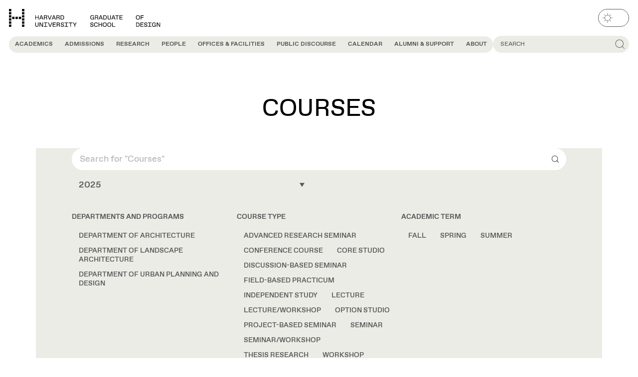

--- FILE ---
content_type: text/html; charset=UTF-8
request_url: https://www.gsd.harvard.edu/courses/?semester=january-2016
body_size: 42476
content:

<!DOCTYPE html>
<html lang="en-US" class="no-js" data-theme="light">
	<head>
		<script>
			(() => {
				const match = document.cookie.match(/(?:^|; )theme=(dark|light)/);
				const cookieTheme = match ? match[1] : null;
				const systemPrefersDark = window.matchMedia('(prefers-color-scheme: dark)').matches;
				const theme = cookieTheme || (systemPrefersDark ? 'dark' : 'light');
				document.documentElement.dataset.theme = theme;
			})();
		</script>
		<meta charset="UTF-8" />
<script type="text/javascript">
/* <![CDATA[ */
var gform;gform||(document.addEventListener("gform_main_scripts_loaded",function(){gform.scriptsLoaded=!0}),document.addEventListener("gform/theme/scripts_loaded",function(){gform.themeScriptsLoaded=!0}),window.addEventListener("DOMContentLoaded",function(){gform.domLoaded=!0}),gform={domLoaded:!1,scriptsLoaded:!1,themeScriptsLoaded:!1,isFormEditor:()=>"function"==typeof InitializeEditor,callIfLoaded:function(o){return!(!gform.domLoaded||!gform.scriptsLoaded||!gform.themeScriptsLoaded&&!gform.isFormEditor()||(gform.isFormEditor()&&console.warn("The use of gform.initializeOnLoaded() is deprecated in the form editor context and will be removed in Gravity Forms 3.1."),o(),0))},initializeOnLoaded:function(o){gform.callIfLoaded(o)||(document.addEventListener("gform_main_scripts_loaded",()=>{gform.scriptsLoaded=!0,gform.callIfLoaded(o)}),document.addEventListener("gform/theme/scripts_loaded",()=>{gform.themeScriptsLoaded=!0,gform.callIfLoaded(o)}),window.addEventListener("DOMContentLoaded",()=>{gform.domLoaded=!0,gform.callIfLoaded(o)}))},hooks:{action:{},filter:{}},addAction:function(o,r,e,t){gform.addHook("action",o,r,e,t)},addFilter:function(o,r,e,t){gform.addHook("filter",o,r,e,t)},doAction:function(o){gform.doHook("action",o,arguments)},applyFilters:function(o){return gform.doHook("filter",o,arguments)},removeAction:function(o,r){gform.removeHook("action",o,r)},removeFilter:function(o,r,e){gform.removeHook("filter",o,r,e)},addHook:function(o,r,e,t,n){null==gform.hooks[o][r]&&(gform.hooks[o][r]=[]);var d=gform.hooks[o][r];null==n&&(n=r+"_"+d.length),gform.hooks[o][r].push({tag:n,callable:e,priority:t=null==t?10:t})},doHook:function(r,o,e){var t;if(e=Array.prototype.slice.call(e,1),null!=gform.hooks[r][o]&&((o=gform.hooks[r][o]).sort(function(o,r){return o.priority-r.priority}),o.forEach(function(o){"function"!=typeof(t=o.callable)&&(t=window[t]),"action"==r?t.apply(null,e):e[0]=t.apply(null,e)})),"filter"==r)return e[0]},removeHook:function(o,r,t,n){var e;null!=gform.hooks[o][r]&&(e=(e=gform.hooks[o][r]).filter(function(o,r,e){return!!(null!=n&&n!=o.tag||null!=t&&t!=o.priority)}),gform.hooks[o][r]=e)}});
/* ]]> */
</script>

		<meta name="viewport" content="width=device-width, initial-scale=1" />
		<script>(function(html){html.className = html.className.replace(/\bno-js\b/,'js')})(document.documentElement);</script>
<meta name='robots' content='noindex, follow' />

	<!-- This site is optimized with the Yoast SEO Premium plugin v20.9 (Yoast SEO v26.2) - https://yoast.com/wordpress/plugins/seo/ -->
	<title>Courses - Harvard Graduate School of Design</title>
	<meta property="og:locale" content="en_US" />
	<meta property="og:type" content="website" />
	<meta property="og:title" content="Courses Archive" />
	<meta property="og:url" content="https://www.gsd.harvard.edu/academics/courses/" />
	<meta property="og:site_name" content="Harvard Graduate School of Design" />
	<meta property="og:image" content="https://www.gsd.harvard.edu/wp-content/uploads/2023/08/gsd_id_preview_graphic.png" />
	<meta property="og:image:width" content="450" />
	<meta property="og:image:height" content="450" />
	<meta property="og:image:type" content="image/png" />
	<meta name="twitter:card" content="summary_large_image" />
	<meta name="twitter:site" content="@HarvardGSD" />
	<script type="application/ld+json" class="yoast-schema-graph">{"@context":"https://schema.org","@graph":[{"@type":"CollectionPage","@id":"https://www.gsd.harvard.edu/academics/courses/","url":"https://www.gsd.harvard.edu/academics/courses/","name":"Courses - Harvard Graduate School of Design","isPartOf":{"@id":"https://www.gsd.harvard.edu/#website"},"inLanguage":"en-US"},{"@type":"WebSite","@id":"https://www.gsd.harvard.edu/#website","url":"https://www.gsd.harvard.edu/","name":"Harvard Graduate School of Design","description":"","publisher":{"@id":"https://www.gsd.harvard.edu/#organization"},"potentialAction":[{"@type":"SearchAction","target":{"@type":"EntryPoint","urlTemplate":"https://www.gsd.harvard.edu/?s={search_term_string}"},"query-input":{"@type":"PropertyValueSpecification","valueRequired":true,"valueName":"search_term_string"}}],"inLanguage":"en-US"},{"@type":"Organization","@id":"https://www.gsd.harvard.edu/#organization","name":"Harvard University Graduate School of Design","alternateName":"Harvard GSD","url":"https://www.gsd.harvard.edu/","logo":{"@type":"ImageObject","inLanguage":"en-US","@id":"https://www.gsd.harvard.edu/#/schema/logo/image/","url":"https://www.gsd.harvard.edu/wp-content/uploads/2023/08/cropped-gsd_id_favicon.png","contentUrl":"https://www.gsd.harvard.edu/wp-content/uploads/2023/08/cropped-gsd_id_favicon.png","width":512,"height":512,"caption":"Harvard University Graduate School of Design"},"image":{"@id":"https://www.gsd.harvard.edu/#/schema/logo/image/"},"sameAs":["https://www.facebook.com/HarvardGSD/","https://x.com/HarvardGSD","https://www.instagram.com/harvardgsd/","https://www.linkedin.com/school/1376698/","https://www.youtube.com/TheHarvardGSD"]}]}</script>
	<!-- / Yoast SEO Premium plugin. -->


<link rel="alternate" type="application/rss+xml" title="Harvard Graduate School of Design &raquo; Feed" href="https://www.gsd.harvard.edu/feed/" />
<link rel="alternate" type="application/rss+xml" title="Harvard Graduate School of Design &raquo; Courses Feed" href="https://www.gsd.harvard.edu/courses/feed/" />
<link rel='stylesheet' id='wp-block-library-css' href='https://www.gsd.harvard.edu/wp-includes/css/dist/block-library/style.min.css?ver=6.8.3' type='text/css' media='all' />
<style id='gsd-resources-deadline-style-inline-css' type='text/css'>
.wp-block-gsd-resources-deadline{display:flex;justify-content:center;margin-bottom:var(--wp--custom--spacing--54-72);margin-top:var(--wp--custom--spacing--54-72)}.wp-block-gsd-resources-deadline__banner{background-color:var(--wp--custom--color--yellow-100);border-radius:var(--wp--custom--spacing--36);display:inline-flex;flex-direction:column;justify-self:center;margin-bottom:var(--wp--custom--spacing--36);margin-left:auto;margin-right:auto;overflow:hidden;text-align:center;width:100%}.wp-block-gsd-resources-deadline__banner h2,.wp-block-gsd-resources-deadline__banner time{display:block;padding:var(--wp--custom--spacing--18)}.wp-block-gsd-resources-deadline__banner h2{background-color:var(--wp--preset--color--green-500);color:var(--wp--custom--color--black);font-size:var(--wp--preset--font-size--heading-3)}.wp-block-gsd-resources-deadline__banner time{font-family:var(--wp--preset--font-family--gsd-gothic-mono);font-size:var(--wp--preset--font-size--body-lg)}

</style>
<style id='gsd-accordion-style-inline-css' type='text/css'>
.gsd-accordion__title{align-items:center;background-color:var(--wp--custom--color--yellow-100);border-radius:0 var(--wp--custom--spacing--18) var(--wp--custom--spacing--18) 0;color:var(--wp--custom--color--grey-700);display:inline-flex;font-size:var(--wp--custom--font--size--18);font-weight:var(--wp--custom--font--weight--regular);min-height:var(--wp--custom--spacing--36);padding:var(--wp--custom--spacing--7) var(--wp--custom--spacing--18) var(--wp--custom--spacing--4);text-transform:uppercase}.has-yellow-100-background-color .gsd-accordion__title.has-yellow-100-background-color{background-color:var(--background-color)!important;color:var(--wp--custom--color--grey-700)!important}

</style>
<style id='gsd-events-style-inline-css' type='text/css'>
.wp-block-gsd-events[class]{margin-bottom:var(--wp--custom--spacing--36)}

</style>
<style id='gsd-example-style-inline-css' type='text/css'>


</style>
<style id='gsd-livestream-style-inline-css' type='text/css'>
.wp-block-gsd-livestream{display:flex;justify-content:center;margin-bottom:var(--wp--custom--spacing--54-72);margin-top:var(--wp--custom--spacing--54-72)}.wp-block-gsd-livestream__banner{background-color:var(--wp--custom--color--yellow-100);border-radius:var(--wp--custom--spacing--18);display:inline-flex;flex-direction:column;justify-self:center;margin-left:auto;margin-right:auto;overflow:hidden;text-align:center}.wp-block-gsd-livestream__banner div,.wp-block-gsd-livestream__banner h2{display:block;padding:var(--wp--custom--spacing--7) var(--wp--custom--spacing--14)}.wp-block-gsd-livestream__banner h2{background-color:var(--wp--preset--color--green-500);color:var(--wp--custom--color--black);font-size:var(--wp--preset--font-size--heading-4)}.wp-block-gsd-livestream__banner div{font-family:var(--wp--preset--font-family--gsd-gothic-mono);font-size:var(--wp--preset--font-size--body-md)}

</style>
<style id='gsd-news-style-inline-css' type='text/css'>
.wp-block-gsd-news[class]{margin-bottom:var(--wp--custom--spacing--36)}

</style>
<style id='gsd-podcast-hero-style-inline-css' type='text/css'>
.wp-block-gsd-podcast-hero{display:grid;grid-gap:var(--wp--custom--spacing--18);gap:var(--wp--custom--spacing--18)}@media (min-width:48em){.wp-block-gsd-podcast-hero{grid-template-columns:1fr 1fr}.wp-block-gsd-podcast-hero[class]{margin-top:var(--wp--custom--spacing--54)}}.wp-block-gsd-podcast-hero__description,.wp-block-gsd-podcast-hero__eyebrow,.wp-block-gsd-podcast-hero__title{font-size:var(--wp--custom--font--size--36-48);letter-spacing:-.01em;line-height:var(--wp--custom--font--line-height--md)}.wp-block-gsd-podcast-hero__eyebrow{display:block}.wp-block-gsd-podcast-hero__title{font-weight:var(--wp--custom--font--weight--bold);margin-bottom:var(--wp--custom--font--size--36-48)}.wp-block-gsd-podcast-hero__description{font-weight:var(--wp--custom--font--weight--regular);margin-bottom:0}.wp-block-gsd-podcast-hero__media{display:flex;margin-bottom:0}.wp-block-gsd-podcast-hero__media img{border-radius:var(--wp--custom--spacing--18)}

</style>
<style id='gsd-podcast-metadata-style-inline-css' type='text/css'>
.wp-block-gsd-podcast-metadata{display:grid;grid-gap:var(--wp--custom--spacing--18);gap:var(--wp--custom--spacing--18)}@media (min-width:30em){.wp-block-gsd-podcast-metadata{grid-template-columns:1fr 1fr}}.wp-block-gsd-podcast-metadata[class]{margin-top:var(--wp--custom--spacing--36)}@media (min-width:30em){.wp-block-gsd-podcast-metadata dd+dt{margin-top:var(--wp--custom--spacing--36)}}.wp-block-gsd-podcast-metadata a{font-weight:var(--wp--custom--font--weight--regular);-webkit-text-decoration:underline;text-decoration:underline}

</style>
<style id='gsd-podcasts-style-inline-css' type='text/css'>
.podcasts-block .content-card__title{font-size:var(--wp--custom--font--size--18);font-weight:var(--wp--custom--font--weight--regular)}.podcasts-block .content-card__main{-webkit-box-orient:vertical;color:var(--wp--custom--color--grey-700);display:-webkit-box!important;font-size:var(--wp--custom--font--size--14);-webkit-line-clamp:2;margin-top:var(--wp--custom--spacing--9);overflow:hidden}.podcasts-block .content-card__meta{display:flex;justify-content:flex-end}.podcasts-block .content-card__pill{font-size:var(--wp--custom--font--size--14);line-height:var(--wp--custom--font--line-height--md);padding:var(--wp--custom--spacing--11) var(--wp--custom--spacing--14);text-transform:uppercase}

</style>
<style id='gsd-projects-style-inline-css' type='text/css'>
@media (min-width:48em){.projects-block.content-cards--cols-3 .content-cards__grid{--content-card-cols:2}}@media (min-width:64em){.projects-block.content-cards--cols-3 .content-cards__grid{--content-card-cols:3}}

</style>
<style id='gsd-public-discourse-style-inline-css' type='text/css'>
.public-discourse-block{padding-bottom:var(--wp--custom--spacing--72);padding-top:var(--wp--custom--spacing--72)}.primary-nav__panel .public-discourse-block{padding:0}.public-discourse-block .content-card__background{background-color:var(--wp--custom--color--yellow-100)}.public-discourse-block.has-yellow-300-background-color+.public-discourse-block.has-yellow-300-background-color{margin-top:0;padding-top:0}.public-discourse-block.has-yellow-300-background-color .splide__arrows{--carousel-background-color:var(--background-color)}.public-discourse-block.has-yellow-300-background-color .splide__arrow:focus-visible,.public-discourse-block.has-yellow-300-background-color .splide__arrow:hover{--carousel-foreground-color:var(--text-color)!important;background-color:var(--background-color)!important}.public-discourse-block.has-yellow-300-background-color .content-card__background{background-color:var(--background-color)}.public-discourse-block:not(.has-yellow-300-background-color)+.public-discourse-block:not(.has-yellow-300-background-color){margin-top:0;padding-top:0}.public-discourse-block:not(.has-yellow-300-background-color) .content-card:focus-within:not(:has([data-is-clickable-card-secondary-link]:hover,[data-is-clickable-card-secondary-link]:focus)),.public-discourse-block:not(.has-yellow-300-background-color) .content-card:hover:not(:has([data-is-clickable-card-secondary-link]:hover,[data-is-clickable-card-secondary-link]:focus)){cursor:pointer}.public-discourse-block:not(.has-yellow-300-background-color) .content-card:focus-within:not(:has([data-is-clickable-card-secondary-link]:hover,[data-is-clickable-card-secondary-link]:focus)) .content-card__background,.public-discourse-block:not(.has-yellow-300-background-color) .content-card:hover:not(:has([data-is-clickable-card-secondary-link]:hover,[data-is-clickable-card-secondary-link]:focus)) .content-card__background{background-color:var(--wp--custom--color--yellow-100);opacity:1}.public-discourse-block:not(.has-yellow-300-background-color) .content-card__background{background-color:var(--wp--custom--color--background)}.public-discourse-block .public-discourse-block__header{color:var(--wp--custom--color--brown-500);font-size:var(--wp--custom--font--size--36);line-height:1;margin-bottom:var(--wp--custom--spacing--18)}@media (min-width:48em){.public-discourse-block .public-discourse-block__header{font-size:var(--wp--custom--font--size--48)}}.public-discourse-block .public-discourse-block__header:has(+.splide){margin-bottom:var(--wp--custom--spacing--72)}@media (min-width:48em){.public-discourse-block .public-discourse-block__header:has(+.splide){margin-bottom:var(--wp--custom--spacing--18);max-width:calc(100% - 5rem)}}@media (min-width:48em){.public-discourse-block .public-discourse-block__header:has(.public-discourse-block__description){margin-bottom:var(--wp--custom--spacing--36)}}.public-discourse-block .content-cards__header{background-color:var(--wp--custom--color--brown-500);color:var(--background-color);margin:0}.public-discourse-block .content-cards__header:has(+.public-discourse-block__description){transform:translateY(-.33rem)}@media (min-width:48em){.public-discourse-block .content-cards__header:has(+.public-discourse-block__description){transform:translateY(-.75rem)}}.public-discourse-block .tab-carousel{position:relative}@media (min-width:48em){.public-discourse-block .tab-carousel .tab-carousel__tabs{padding:var(--wp--custom--spacing--18);position:absolute;right:0;top:0;z-index:2}.public-discourse-block .tab-carousel .tab-carousel__tab{background-color:var(--background-color);color:var(--wp--custom--color--grey-700)}.public-discourse-block .tab-carousel .tab-carousel__tab:before{background-color:var(--background-color)}.public-discourse-block .tab-carousel .tab-carousel__tab[aria-selected=true]{background-color:var(--wp--custom--color--grey-700);color:var(--background-color)}.public-discourse-block .tab-carousel .tab-carousel__autoplay.is-active:after,.public-discourse-block .tab-carousel.is-active>.tab-carousel__autoplay:after{outline-color:var(--background-color)}.public-discourse-block .tab-carousel .content-card .content-card__image-icon{display:none}}.public-discourse-block .tab-carousel .tab-carousel__panels{padding:0}.public-discourse-block .tab-carousel .tab-carousel__tab:focus-within{box-shadow:none}.public-discourse-block .tab-carousel .content-card__image{aspect-ratio:1.5}.public-discourse-block.content-cards--layout-grid-type-featured-left .public-discourse-block__item:not(:first-child) .content-card__image .hdm-tag{display:none}.public-discourse-block.content-cards--layout-grid-type-featured-left .public-discourse-block__item:not(:first-child) .content-card__content .hdm-tag{border-right:0;bottom:var(--wp--custom--spacing--18);display:inline-grid;position:absolute;right:var(--wp--custom--spacing--18)}.public-discourse-block.content-cards--layout-grid-type-featured-right .public-discourse-block__item:not(:last-child) .content-card__image .hdm-tag{display:none}.public-discourse-block.content-cards--layout-grid-type-featured-right .public-discourse-block__item:not(:last-child) .content-card__content .hdm-tag{border-right:0;bottom:var(--wp--custom--spacing--18);display:inline-grid;position:absolute;right:var(--wp--custom--spacing--18)}

</style>
<style id='gsd-publication-style-inline-css' type='text/css'>
.publication-block:not(.gsd-carousel){background-color:var(--wp--custom--color--yellow-100);padding-bottom:var(--wp--custom--spacing--96-144);padding-top:var(--wp--custom--spacing--96-144)}.publication-block:not(.gsd-carousel) .content-cards__grid{align-items:end}

</style>
<style id='gsd-show-notes-style-inline-css' type='text/css'>
.show-notes .show-notes__list{list-style-type:none;margin:0;padding:0}.show-notes .show-notes-item__divider{align-self:stretch;background-color:var(--text-color);height:calc(100% - 5px);margin-bottom:auto;margin-top:auto;width:1px}.show-notes li{background-color:var(--wp--custom--color--yellow-100);display:flex;font-family:var(--wp--preset--font-family--gsd-gothic);font-size:var(--wp--custom--font--size--16);font-weight:var(--wp--custom--font--weight--regular);letter-spacing:-.01em;transition-duration:var(--wp--custom--transition--duration);transition-property:border-radius;transition-timing-function:var(--wp--custom--transition--timing)}@media (min-width:48em){.show-notes li{font-size:var(--wp--custom--font--size--18)}}.show-notes li:nth-of-type(odd):first-child:hover,.show-notes li:nth-of-type(odd):hover,.show-notes li:nth-of-type(odd):last-child:hover{border-radius:var(--wp--custom--spacing--9)}@media (min-width:48em){.show-notes li:nth-of-type(odd):first-child:hover,.show-notes li:nth-of-type(odd):hover,.show-notes li:nth-of-type(odd):last-child:hover{border-radius:var(--wp--custom--spacing--18)}}.show-notes li:nth-of-type(2n){background-color:var(--background-color)}.show-notes li:first-child{border-radius:var(--wp--custom--spacing--18) var(--wp--custom--spacing--18) 0 0}@media (min-width:48em){.show-notes li:first-child{border-radius:var(--wp--custom--spacing--36) var(--wp--custom--spacing--36) 0 0}}.show-notes li:last-child{border-radius:0 0 var(--wp--custom--spacing--18) var(--wp--custom--spacing--18)}@media (min-width:48em){.show-notes li:last-child{border-radius:0 0 var(--wp--custom--spacing--36) var(--wp--custom--spacing--36)}}.show-notes li:only-child{border-radius:var(--wp--custom--spacing--18)}.show-notes li:only-child:hover{border-radius:var(--wp--custom--spacing--9)}@media (min-width:48em){.show-notes li:only-child{border-radius:var(--wp--custom--spacing--36)}.show-notes li:only-child:hover{border-radius:var(--wp--custom--spacing--18)}}.show-notes button{align-items:flex-start;background-color:transparent;border:0;color:var(--text-color);cursor:pointer;display:flex;flex-grow:1;justify-content:flex-start;padding:0;text-align:left;-webkit-text-decoration:underline;text-decoration:underline;text-decoration-color:transparent;transition-duration:var(--wp--custom--transition--duration);transition-property:text-decoration-color;transition-timing-function:var(--wp--custom--transition--timing)}.show-notes button:hover span,.show-notes button:hover time{text-decoration-color:currentcolor}.show-notes button>span:first-child,.show-notes button>span:nth-child(3){padding:var(--wp--custom--spacing--14) var(--wp--custom--spacing--18)}@media (min-width:48em){.show-notes button>span:first-child,.show-notes button>span:nth-child(3){padding-left:var(--wp--custom--spacing--36);padding-right:var(--wp--custom--spacing--36)}}.show-notes span,.show-notes time{-webkit-text-decoration:underline;text-decoration:underline;text-decoration-color:transparent;transition:inherit}.show-notes time{display:inline-block;font-family:var(--wp--preset--font-family--gsd-gothic-mono);font-size:var(--wp--custom--font--size--12);font-weight:var(--wp--custom--font--weight--regular);letter-spacing:0;line-height:var(--wp--custom--font--line-height--1-1);min-width:5ch;width:5ch}@media (min-width:48em){.show-notes time{font-size:var(--wp--custom--font--size--14)}}

</style>
<link rel='stylesheet' id='gsd-subnav-style-css' href='https://www.gsd.harvard.edu/wp-content/themes/harvard-gsd/dist/blocks/subnav/style.css?ver=38b078b446a52a51577931207c7bed5f414fa656d851559db5b4e242363e8139' type='text/css' media='all' />
<link rel='stylesheet' id='editor-style-overrides-css' href='https://www.gsd.harvard.edu/wp-content/themes/harvard-gsd/dist/css/editor-style-overrides.css?ver=482d2b58d653576f87ec' type='text/css' media='all' />
<style id='global-styles-inline-css' type='text/css'>
:root{--wp--preset--aspect-ratio--square: 1;--wp--preset--aspect-ratio--4-3: 4/3;--wp--preset--aspect-ratio--3-4: 3/4;--wp--preset--aspect-ratio--3-2: 3/2;--wp--preset--aspect-ratio--2-3: 2/3;--wp--preset--aspect-ratio--16-9: 16/9;--wp--preset--aspect-ratio--9-16: 9/16;--wp--preset--color--black: #000000;--wp--preset--color--cyan-bluish-gray: #abb8c3;--wp--preset--color--white: #ffffff;--wp--preset--color--pale-pink: #f78da7;--wp--preset--color--vivid-red: #cf2e2e;--wp--preset--color--luminous-vivid-orange: #ff6900;--wp--preset--color--luminous-vivid-amber: #fcb900;--wp--preset--color--light-green-cyan: #7bdcb5;--wp--preset--color--vivid-green-cyan: #00d084;--wp--preset--color--pale-cyan-blue: #8ed1fc;--wp--preset--color--vivid-cyan-blue: #0693e3;--wp--preset--color--vivid-purple: #9b51e0;--wp--preset--color--grey-100: var(--wp--custom--color--grey-100);--wp--preset--color--yellow-100: var(--wp--custom--color--yellow-100);--wp--preset--color--yellow-300: var(--wp--custom--color--yellow-300);--wp--preset--color--yellow-500: var(--wp--custom--color--yellow-500);--wp--preset--color--green-500: var(--wp--custom--color--green-500);--wp--preset--color--pink-500: var(--wp--custom--color--pink-500);--wp--preset--color--red-500: var(--wp--custom--color--red-500);--wp--preset--color--default-background: var(--background-color, #fff);--wp--preset--color--default-text: var(--text-color, #000);--wp--preset--color--background: var(--wp--custom--color--background);--wp--preset--color--foreground: var(--wp--custom--color--foreground);--wp--preset--gradient--vivid-cyan-blue-to-vivid-purple: linear-gradient(135deg,rgba(6,147,227,1) 0%,rgb(155,81,224) 100%);--wp--preset--gradient--light-green-cyan-to-vivid-green-cyan: linear-gradient(135deg,rgb(122,220,180) 0%,rgb(0,208,130) 100%);--wp--preset--gradient--luminous-vivid-amber-to-luminous-vivid-orange: linear-gradient(135deg,rgba(252,185,0,1) 0%,rgba(255,105,0,1) 100%);--wp--preset--gradient--luminous-vivid-orange-to-vivid-red: linear-gradient(135deg,rgba(255,105,0,1) 0%,rgb(207,46,46) 100%);--wp--preset--gradient--very-light-gray-to-cyan-bluish-gray: linear-gradient(135deg,rgb(238,238,238) 0%,rgb(169,184,195) 100%);--wp--preset--gradient--cool-to-warm-spectrum: linear-gradient(135deg,rgb(74,234,220) 0%,rgb(151,120,209) 20%,rgb(207,42,186) 40%,rgb(238,44,130) 60%,rgb(251,105,98) 80%,rgb(254,248,76) 100%);--wp--preset--gradient--blush-light-purple: linear-gradient(135deg,rgb(255,206,236) 0%,rgb(152,150,240) 100%);--wp--preset--gradient--blush-bordeaux: linear-gradient(135deg,rgb(254,205,165) 0%,rgb(254,45,45) 50%,rgb(107,0,62) 100%);--wp--preset--gradient--luminous-dusk: linear-gradient(135deg,rgb(255,203,112) 0%,rgb(199,81,192) 50%,rgb(65,88,208) 100%);--wp--preset--gradient--pale-ocean: linear-gradient(135deg,rgb(255,245,203) 0%,rgb(182,227,212) 50%,rgb(51,167,181) 100%);--wp--preset--gradient--electric-grass: linear-gradient(135deg,rgb(202,248,128) 0%,rgb(113,206,126) 100%);--wp--preset--gradient--midnight: linear-gradient(135deg,rgb(2,3,129) 0%,rgb(40,116,252) 100%);--wp--preset--font-size--small: 13px;--wp--preset--font-size--medium: 20px;--wp--preset--font-size--large: 36px;--wp--preset--font-size--x-large: 42px;--wp--preset--font-size--heading-1: var(--wp--custom--font--size--36-48);--wp--preset--font-size--heading-2: var(--wp--custom--font--size--24-36);--wp--preset--font-size--heading-3: var(--wp--custom--font--size--18-24);--wp--preset--font-size--heading-4: var(--wp--custom--font--size--16-18);--wp--preset--font-size--heading-5: var(--wp--custom--font--size--14-16);--wp--preset--font-size--heading-6: var(--wp--custom--font--size--14);--wp--preset--font-size--body-lg: var(--wp--custom--font--size--24);--wp--preset--font-size--body-md: var(--wp--custom--font--size--18);--wp--preset--font-size--body-sm: var(--wp--custom--font--size--14);--wp--preset--font-size--body-xsm: var(--wp--custom--font--size--9);--wp--preset--font-size--subhead-lg: var(--wp--custom--font--size--24);--wp--preset--font-size--subhead-sm: var(--wp--custom--font--size--18);--wp--preset--font-size--button: var(--wp--custom--font--size--12);--wp--preset--font-family--gsd-gothic: "GSD Gothic", sans-serif;--wp--preset--font-family--gsd-gothic-mono: "GSD Gothic Mono", sans-serif;--wp--preset--font-family--gsd-gothic-extended: "GSD Gothic Extended", sans-serif;--wp--preset--spacing--20: 0.44rem;--wp--preset--spacing--30: 0.67rem;--wp--preset--spacing--40: 1rem;--wp--preset--spacing--50: 1.5rem;--wp--preset--spacing--60: 2.25rem;--wp--preset--spacing--70: 3.38rem;--wp--preset--spacing--80: 5.06rem;--wp--preset--spacing--4: var(--wp--custom--spacing--4);--wp--preset--spacing--9: var(--wp--custom--spacing--9);--wp--preset--spacing--16: var(--wp--custom--spacing--16);--wp--preset--spacing--18: var(--wp--custom--spacing--18);--wp--preset--spacing--36: var(--wp--custom--spacing--36);--wp--preset--spacing--54: var(--wp--custom--spacing--54);--wp--preset--spacing--54-72: var(--wp--custom--spacing--54-72);--wp--preset--spacing--72-96: var(--wp--custom--spacing--64-80);--wp--preset--spacing--96-144: var(--wp--custom--spacing--96-144);--wp--preset--shadow--natural: 6px 6px 9px rgba(0, 0, 0, 0.2);--wp--preset--shadow--deep: 12px 12px 50px rgba(0, 0, 0, 0.4);--wp--preset--shadow--sharp: 6px 6px 0px rgba(0, 0, 0, 0.2);--wp--preset--shadow--outlined: 6px 6px 0px -3px rgba(255, 255, 255, 1), 6px 6px rgba(0, 0, 0, 1);--wp--preset--shadow--crisp: 6px 6px 0px rgba(0, 0, 0, 1);--wp--custom--color--background: var(--background-color, #ffffff);--wp--custom--color--black: #000;--wp--custom--color--black-always: #000;--wp--custom--color--blue-700: #0000c2;--wp--custom--color--blue-500: #0000ff;--wp--custom--color--brown-700: #763f00;--wp--custom--color--brown-500: #995813;--wp--custom--color--foreground: var(--text-color, #000);--wp--custom--color--dark-900: #1c1c1c;--wp--custom--color--dark-850: #404040;--wp--custom--color--dark-800: #4d4d4d;--wp--custom--color--green-700: #00c700;--wp--custom--color--green-500: #00ff00;--wp--custom--color--grey-700: #595959;--wp--custom--color--grey-700-always: #595959;--wp--custom--color--grey-500: #b5b6b7;--wp--custom--color--grey-300: #d9d9d5;--wp--custom--color--grey-300-always: #d9d9d5;--wp--custom--color--grey-100: #e6e6e6;--wp--custom--color--pink-700: #d300d3;--wp--custom--color--pink-500: #ff4dff;--wp--custom--color--red-500: #ff0000;--wp--custom--color--red-300: #ff9999;--wp--custom--color--yellow-500: #ffff00;--wp--custom--color--yellow-300: #dcdcc8;--wp--custom--color--yellow-100: #ecece6;--wp--custom--color--yellow-100-always: #ecece6;--wp--custom--color--txt-secondary: #595959;--wp--custom--color--white: #fff;--wp--custom--color--white-always: #fff;--wp--custom--content--width--default: 46.875rem;--wp--custom--content--width--wide: 71rem;--wp--custom--content--width--full: calc(100vw - var(--html-scrollbar-width, 0px));--wp--custom--font--line-height--1-1: 1.1;--wp--custom--font--line-height--1-2: 1.2;--wp--custom--font--line-height--1-4: 1.4;--wp--custom--font--line-height--body: 1.333;--wp--custom--font--line-height--1-6: 1.6;--wp--custom--font--line-height--sm: 0.9;--wp--custom--font--line-height--md: 1;--wp--custom--font--line-height--lg: 1.2;--wp--custom--font--size--9: 0.5rem;--wp--custom--font--size--12: 0.75rem;--wp--custom--font--size--12-24: clamp(0.75rem, 0.75rem + (1.5 - 0.75) * ((100vw - 37.5rem) / (80 - 37.5)), 1.5rem);--wp--custom--font--size--14: 0.875rem;--wp--custom--font--size--14-16: clamp(0.875rem, 0.875rem + (1 - 0.875) * ((100vw - 37.5rem) / (80 - 37.5)), 1rem);--wp--custom--font--size--14-18: clamp(0.875rem, 0.875rem + (1.125 - 0.875) * ((100vw - 37.5rem) / (80 - 37.5)), 1.125rem);--wp--custom--font--size--14-24: clamp(0.875rem, 0.875rem + (1.5 - 0.875) * ((100vw - 37.5rem) / (80 - 37.5)), 1.5rem);--wp--custom--font--size--16: 1rem;--wp--custom--font--size--16-18: clamp(1rem, 1rem + (1.125 - 1) * ((100vw - 37.5rem) / (80 - 37.5)), 1.125rem);--wp--custom--font--size--16-24: clamp(1rem, 1rem + (1.5 - 1) * ((100vw - 37.5rem) / (80 - 37.5)), 1.5rem);--wp--custom--font--size--18: 1.125rem;--wp--custom--font--size--18-24: clamp(1.125rem, 1.125rem + (1.5 - 1.125) * ((100vw - 37.5rem) / (80 - 37.5)), 1.5rem);--wp--custom--font--size--18-48: clamp(1.125rem, 1.125rem + (3 - 1.125) * ((100vw - 37.5rem) / (80 - 37.5)), 3rem);--wp--custom--font--size--20: 1.25rem;--wp--custom--font--size--20-48: clamp(1.25rem, 1.25rem + (3 - 1.25) * ((100vw - 37.5rem) / (80 - 37.5)), 3rem);--wp--custom--font--size--24: 1.5rem;--wp--custom--font--size--24-36: clamp(1.5rem, 1.5rem + (2.25 - 1.5) * ((100vw - 37.5rem) / (80 - 37.5)), 2.25rem);--wp--custom--font--size--28: 1.75rem;--wp--custom--font--size--36: 2.25rem;--wp--custom--font--size--36-48: clamp(2.25rem, 2.25rem + (3.0 - 2.25) * ((100vw - 37.5rem) / (80 - 37.5)), 3.0rem);--wp--custom--font--size--40: 2.5rem;--wp--custom--font--size--48: 3rem;--wp--custom--font--size--54-72: clamp(3.375rem, 3.375rem + (4.5 - 3.375) * ((100vw - 37.5rem) / (80 - 37.5)), 4.5rem);--wp--custom--font--weight--regular: 400;--wp--custom--font--weight--medium: 500;--wp--custom--font--weight--bold: 700;--wp--custom--font--weight--extrabold: 800;--wp--custom--spacing--2: 0.125rem;--wp--custom--spacing--3: 0.1875rem;--wp--custom--spacing--4: 0.25rem;--wp--custom--spacing--5: 0.3125rem;--wp--custom--spacing--6: 0.375rem;--wp--custom--spacing--7: 0.4375rem;--wp--custom--spacing--8: 0.5rem;--wp--custom--spacing--9: 0.563rem;--wp--custom--spacing--11: 0.688rem;--wp--custom--spacing--12: 0.75rem;--wp--custom--spacing--14: 0.875rem;--wp--custom--spacing--16: 1rem;--wp--custom--spacing--18: 1.125rem;--wp--custom--spacing--18-32: clamp(1.125rem, 1.125rem + (2 - 1.125) * ((100vw - 37.5rem) / (80 - 37.5)), 2rem);--wp--custom--spacing--18-72: clamp(1.125rem, 1.125rem + (4.5 - 1.125) * ((100vw - 37.5rem) / (80 - 37.5)), 4.5rem);--wp--custom--spacing--18-96: clamp(1.125rem, 1.125rem + (6 - 1.125) * ((100vw - 37.5rem) / (80 - 37.5)), 6rem);--wp--custom--spacing--20: 1.25rem;--wp--custom--spacing--24: 1.5rem;--wp--custom--spacing--26: 1.625rem;--wp--custom--spacing--27: 1.6875rem;--wp--custom--spacing--27-54: clamp(1.6875rem, 1.6875rem + (3 - 1.6875) * ((100vw - 37.5rem) / (80 - 37.5)), 3rem);--wp--custom--spacing--32: 2rem;--wp--custom--spacing--32-72: clamp(2rem, 2rem + (4.5 - 2) * ((100vw - 37.5rem) / (80 - 37.5)), 4.5rem);--wp--custom--spacing--36: 2.25rem;--wp--custom--spacing--36-72: clamp(2.25rem, 2.25rem + (4.5 - 2.25) * ((100vw - 37.5rem) / (80 - 37.5)), 4.5rem);--wp--custom--spacing--40: 2.5rem;--wp--custom--spacing--44: 2.75rem;--wp--custom--spacing--54: 3.375rem;--wp--custom--spacing--54-72: clamp(3.375rem, 3.375rem + (4.5 - 3.375) * ((100vw - 37.5rem) / (80 - 37.5)), 4.5rem);--wp--custom--spacing--72: 4.5rem;--wp--custom--spacing--72-96: clamp(4.5rem, 4.5rem + (6 - 4.5) * ((100vw - 37.5rem) / (80 - 37.5)), 6rem);--wp--custom--spacing--80: 5rem;--wp--custom--spacing--96: 6rem;--wp--custom--spacing--126: 7.875rem;--wp--custom--spacing--144: 9rem;--wp--custom--spacing--96-144: clamp(6rem, 6rem + (9 - 6) * ((100vw - 37.5rem) / (80 - 37.5)), 9rem);--wp--custom--transition--duration-100: 100ms;--wp--custom--transition--duration: 200ms;--wp--custom--transition--duration-400: 400ms;--wp--custom--transition--timing: ease-out;}.wp-block-button .wp-block-button__link{--wp--preset--color--yellow-100: var(--wp--custom--color--yellow-100);--wp--preset--color--pink-500: var(--wp--custom--color--pink-500);}.wp-block-columns{--wp--preset--color--yellow-100: var(--wp--custom--color--yellow-100);}.wp-block-group{--wp--preset--color--yellow-100: var(--wp--custom--color--yellow-100);--wp--preset--color--yellow-300: var(--wp--custom--color--yellow-300);--wp--preset--color--grey-700: var(--wp--custom--color--grey-700);}.wp-block-gsd-card{--wp--preset--color--yellow-100: var(--wp--custom--color--yellow-100);--wp--preset--color--white: var(--wp--custom--color--white);}.wp-block-gsd-courses{--wp--preset--color--yellow-100: var(--wp--custom--color--yellow-100);--wp--preset--color--background: var(--background-color, #fff);}.wp-block-gsd-pages-grid{--wp--preset--color--yellow-100: var(--wp--custom--color--yellow-100);--wp--preset--color--background: var(--wp--custom--color--background, #ffffff);}.wp-block-gsd-public-discourse{--wp--preset--color--yellow-300: var(--wp--custom--color--yellow-300);}:root { --wp--style--global--content-size: var(--wp--custom--content--width--default);--wp--style--global--wide-size: var(--wp--custom--content--width--wide); }:where(body) { margin: 0; }.wp-site-blocks > .alignleft { float: left; margin-right: 2em; }.wp-site-blocks > .alignright { float: right; margin-left: 2em; }.wp-site-blocks > .aligncenter { justify-content: center; margin-left: auto; margin-right: auto; }:where(.wp-site-blocks) > * { margin-block-start: ; margin-block-end: 0; }:where(.wp-site-blocks) > :first-child { margin-block-start: 0; }:where(.wp-site-blocks) > :last-child { margin-block-end: 0; }:root { --wp--style--block-gap: ; }.is-layout-flow > .alignleft{float: left;margin-inline-start: 0;margin-inline-end: 2em;}.is-layout-flow > .alignright{float: right;margin-inline-start: 2em;margin-inline-end: 0;}.is-layout-flow > .aligncenter{margin-left: auto !important;margin-right: auto !important;}.is-layout-constrained > .alignleft{float: left;margin-inline-start: 0;margin-inline-end: 2em;}.is-layout-constrained > .alignright{float: right;margin-inline-start: 2em;margin-inline-end: 0;}.is-layout-constrained > .aligncenter{margin-left: auto !important;margin-right: auto !important;}.is-layout-constrained > :where(:not(.alignleft):not(.alignright):not(.alignfull)){max-width: var(--wp--style--global--content-size);margin-left: auto !important;margin-right: auto !important;}.is-layout-constrained > .alignwide{max-width: var(--wp--style--global--wide-size);}body .is-layout-flex{display: flex;}.is-layout-flex{flex-wrap: wrap;align-items: center;}.is-layout-flex > :is(*, div){margin: 0;}body .is-layout-grid{display: grid;}.is-layout-grid > :is(*, div){margin: 0;}body{background-color: var(--wp--custom--color--background);color: var(--wp--custom--color--foreground);font-family: "GSD Gothic", sans-serif;font-size: var(--wp--custom--font--size--18);font-style: normal;font-weight: var(--wp--custom--font--weight--400);line-height: var(--wp--custom--font--line-height--1-1);padding-top: 0px;padding-right: 0px;padding-bottom: 0px;padding-left: 0px;}a:where(:not(.wp-element-button)){color: var(--wp--custom--color--black);text-decoration: underline;}h1{font-size: var(--wp--preset--font-size--heading-1);font-weight: var(--wp--custom--font--weight--medium);line-height: var(--wp--custom--font--line-height--md);}h2{font-size: var(--wp--preset--font-size--heading-2);font-weight: var(--wp--custom--font--weight--regular);line-height: var(--wp--custom--font--line-height--md);}h3{font-size: var(--wp--preset--font-size--heading-3);font-weight: var(--wp--custom--font--weight--bold);line-height: var(--wp--custom--font--line-height--lg);}h4{font-size: var(--wp--preset--font-size--heading-4);font-weight: var(--wp--custom--font--weight--regular);line-height: var(--wp--custom--font--line-height--sm);}h5{font-size: var(--wp--preset--font-size--heading-5);font-weight: var(--wp--custom--font--weight--regular);line-height: var(--wp--custom--font--line-height--lg);}h6{font-size: var(--wp--preset--font-size--heading-6);font-weight: var(--wp--custom--font--weight--medium);line-height: var(--wp--custom--font--line-height--lg);}:root :where(.wp-element-button, .wp-block-button__link){background-color: #32373c;border-width: 0;color: #fff;font-family: inherit;font-size: inherit;line-height: inherit;padding: calc(0.667em + 2px) calc(1.333em + 2px);text-decoration: none;}.has-black-color{color: var(--wp--preset--color--black) !important;}.has-cyan-bluish-gray-color{color: var(--wp--preset--color--cyan-bluish-gray) !important;}.has-white-color{color: var(--wp--preset--color--white) !important;}.has-pale-pink-color{color: var(--wp--preset--color--pale-pink) !important;}.has-vivid-red-color{color: var(--wp--preset--color--vivid-red) !important;}.has-luminous-vivid-orange-color{color: var(--wp--preset--color--luminous-vivid-orange) !important;}.has-luminous-vivid-amber-color{color: var(--wp--preset--color--luminous-vivid-amber) !important;}.has-light-green-cyan-color{color: var(--wp--preset--color--light-green-cyan) !important;}.has-vivid-green-cyan-color{color: var(--wp--preset--color--vivid-green-cyan) !important;}.has-pale-cyan-blue-color{color: var(--wp--preset--color--pale-cyan-blue) !important;}.has-vivid-cyan-blue-color{color: var(--wp--preset--color--vivid-cyan-blue) !important;}.has-vivid-purple-color{color: var(--wp--preset--color--vivid-purple) !important;}.has-grey-100-color{color: var(--wp--preset--color--grey-100) !important;}.has-yellow-100-color{color: var(--wp--preset--color--yellow-100) !important;}.has-yellow-300-color{color: var(--wp--preset--color--yellow-300) !important;}.has-yellow-500-color{color: var(--wp--preset--color--yellow-500) !important;}.has-green-500-color{color: var(--wp--preset--color--green-500) !important;}.has-pink-500-color{color: var(--wp--preset--color--pink-500) !important;}.has-red-500-color{color: var(--wp--preset--color--red-500) !important;}.has-default-background-color{color: var(--wp--preset--color--default-background) !important;}.has-default-text-color{color: var(--wp--preset--color--default-text) !important;}.has-background-color{color: var(--wp--preset--color--background) !important;}.has-foreground-color{color: var(--wp--preset--color--foreground) !important;}.has-black-background-color{background-color: var(--wp--preset--color--black) !important;}.has-cyan-bluish-gray-background-color{background-color: var(--wp--preset--color--cyan-bluish-gray) !important;}.has-white-background-color{background-color: var(--wp--preset--color--white) !important;}.has-pale-pink-background-color{background-color: var(--wp--preset--color--pale-pink) !important;}.has-vivid-red-background-color{background-color: var(--wp--preset--color--vivid-red) !important;}.has-luminous-vivid-orange-background-color{background-color: var(--wp--preset--color--luminous-vivid-orange) !important;}.has-luminous-vivid-amber-background-color{background-color: var(--wp--preset--color--luminous-vivid-amber) !important;}.has-light-green-cyan-background-color{background-color: var(--wp--preset--color--light-green-cyan) !important;}.has-vivid-green-cyan-background-color{background-color: var(--wp--preset--color--vivid-green-cyan) !important;}.has-pale-cyan-blue-background-color{background-color: var(--wp--preset--color--pale-cyan-blue) !important;}.has-vivid-cyan-blue-background-color{background-color: var(--wp--preset--color--vivid-cyan-blue) !important;}.has-vivid-purple-background-color{background-color: var(--wp--preset--color--vivid-purple) !important;}.has-grey-100-background-color{background-color: var(--wp--preset--color--grey-100) !important;}.has-yellow-100-background-color{background-color: var(--wp--preset--color--yellow-100) !important;}.has-yellow-300-background-color{background-color: var(--wp--preset--color--yellow-300) !important;}.has-yellow-500-background-color{background-color: var(--wp--preset--color--yellow-500) !important;}.has-green-500-background-color{background-color: var(--wp--preset--color--green-500) !important;}.has-pink-500-background-color{background-color: var(--wp--preset--color--pink-500) !important;}.has-red-500-background-color{background-color: var(--wp--preset--color--red-500) !important;}.has-default-background-background-color{background-color: var(--wp--preset--color--default-background) !important;}.has-default-text-background-color{background-color: var(--wp--preset--color--default-text) !important;}.has-background-background-color{background-color: var(--wp--preset--color--background) !important;}.has-foreground-background-color{background-color: var(--wp--preset--color--foreground) !important;}.has-black-border-color{border-color: var(--wp--preset--color--black) !important;}.has-cyan-bluish-gray-border-color{border-color: var(--wp--preset--color--cyan-bluish-gray) !important;}.has-white-border-color{border-color: var(--wp--preset--color--white) !important;}.has-pale-pink-border-color{border-color: var(--wp--preset--color--pale-pink) !important;}.has-vivid-red-border-color{border-color: var(--wp--preset--color--vivid-red) !important;}.has-luminous-vivid-orange-border-color{border-color: var(--wp--preset--color--luminous-vivid-orange) !important;}.has-luminous-vivid-amber-border-color{border-color: var(--wp--preset--color--luminous-vivid-amber) !important;}.has-light-green-cyan-border-color{border-color: var(--wp--preset--color--light-green-cyan) !important;}.has-vivid-green-cyan-border-color{border-color: var(--wp--preset--color--vivid-green-cyan) !important;}.has-pale-cyan-blue-border-color{border-color: var(--wp--preset--color--pale-cyan-blue) !important;}.has-vivid-cyan-blue-border-color{border-color: var(--wp--preset--color--vivid-cyan-blue) !important;}.has-vivid-purple-border-color{border-color: var(--wp--preset--color--vivid-purple) !important;}.has-grey-100-border-color{border-color: var(--wp--preset--color--grey-100) !important;}.has-yellow-100-border-color{border-color: var(--wp--preset--color--yellow-100) !important;}.has-yellow-300-border-color{border-color: var(--wp--preset--color--yellow-300) !important;}.has-yellow-500-border-color{border-color: var(--wp--preset--color--yellow-500) !important;}.has-green-500-border-color{border-color: var(--wp--preset--color--green-500) !important;}.has-pink-500-border-color{border-color: var(--wp--preset--color--pink-500) !important;}.has-red-500-border-color{border-color: var(--wp--preset--color--red-500) !important;}.has-default-background-border-color{border-color: var(--wp--preset--color--default-background) !important;}.has-default-text-border-color{border-color: var(--wp--preset--color--default-text) !important;}.has-background-border-color{border-color: var(--wp--preset--color--background) !important;}.has-foreground-border-color{border-color: var(--wp--preset--color--foreground) !important;}.has-vivid-cyan-blue-to-vivid-purple-gradient-background{background: var(--wp--preset--gradient--vivid-cyan-blue-to-vivid-purple) !important;}.has-light-green-cyan-to-vivid-green-cyan-gradient-background{background: var(--wp--preset--gradient--light-green-cyan-to-vivid-green-cyan) !important;}.has-luminous-vivid-amber-to-luminous-vivid-orange-gradient-background{background: var(--wp--preset--gradient--luminous-vivid-amber-to-luminous-vivid-orange) !important;}.has-luminous-vivid-orange-to-vivid-red-gradient-background{background: var(--wp--preset--gradient--luminous-vivid-orange-to-vivid-red) !important;}.has-very-light-gray-to-cyan-bluish-gray-gradient-background{background: var(--wp--preset--gradient--very-light-gray-to-cyan-bluish-gray) !important;}.has-cool-to-warm-spectrum-gradient-background{background: var(--wp--preset--gradient--cool-to-warm-spectrum) !important;}.has-blush-light-purple-gradient-background{background: var(--wp--preset--gradient--blush-light-purple) !important;}.has-blush-bordeaux-gradient-background{background: var(--wp--preset--gradient--blush-bordeaux) !important;}.has-luminous-dusk-gradient-background{background: var(--wp--preset--gradient--luminous-dusk) !important;}.has-pale-ocean-gradient-background{background: var(--wp--preset--gradient--pale-ocean) !important;}.has-electric-grass-gradient-background{background: var(--wp--preset--gradient--electric-grass) !important;}.has-midnight-gradient-background{background: var(--wp--preset--gradient--midnight) !important;}.has-small-font-size{font-size: var(--wp--preset--font-size--small) !important;}.has-medium-font-size{font-size: var(--wp--preset--font-size--medium) !important;}.has-large-font-size{font-size: var(--wp--preset--font-size--large) !important;}.has-x-large-font-size{font-size: var(--wp--preset--font-size--x-large) !important;}.has-heading-1-font-size{font-size: var(--wp--preset--font-size--heading-1) !important;}.has-heading-2-font-size{font-size: var(--wp--preset--font-size--heading-2) !important;}.has-heading-3-font-size{font-size: var(--wp--preset--font-size--heading-3) !important;}.has-heading-4-font-size{font-size: var(--wp--preset--font-size--heading-4) !important;}.has-heading-5-font-size{font-size: var(--wp--preset--font-size--heading-5) !important;}.has-heading-6-font-size{font-size: var(--wp--preset--font-size--heading-6) !important;}.has-body-lg-font-size{font-size: var(--wp--preset--font-size--body-lg) !important;}.has-body-md-font-size{font-size: var(--wp--preset--font-size--body-md) !important;}.has-body-sm-font-size{font-size: var(--wp--preset--font-size--body-sm) !important;}.has-body-xsm-font-size{font-size: var(--wp--preset--font-size--body-xsm) !important;}.has-subhead-lg-font-size{font-size: var(--wp--preset--font-size--subhead-lg) !important;}.has-subhead-sm-font-size{font-size: var(--wp--preset--font-size--subhead-sm) !important;}.has-button-font-size{font-size: var(--wp--preset--font-size--button) !important;}.has-gsd-gothic-font-family{font-family: var(--wp--preset--font-family--gsd-gothic) !important;}.has-gsd-gothic-mono-font-family{font-family: var(--wp--preset--font-family--gsd-gothic-mono) !important;}.has-gsd-gothic-extended-font-family{font-family: var(--wp--preset--font-family--gsd-gothic-extended) !important;}.wp-block-button .wp-block-button__link.has-yellow-100-color{color: var(--wp--preset--color--yellow-100) !important;}.wp-block-button .wp-block-button__link.has-pink-500-color{color: var(--wp--preset--color--pink-500) !important;}.wp-block-button .wp-block-button__link.has-yellow-100-background-color{background-color: var(--wp--preset--color--yellow-100) !important;}.wp-block-button .wp-block-button__link.has-pink-500-background-color{background-color: var(--wp--preset--color--pink-500) !important;}.wp-block-button .wp-block-button__link.has-yellow-100-border-color{border-color: var(--wp--preset--color--yellow-100) !important;}.wp-block-button .wp-block-button__link.has-pink-500-border-color{border-color: var(--wp--preset--color--pink-500) !important;}.wp-block-columns.has-yellow-100-color{color: var(--wp--preset--color--yellow-100) !important;}.wp-block-columns.has-yellow-100-background-color{background-color: var(--wp--preset--color--yellow-100) !important;}.wp-block-columns.has-yellow-100-border-color{border-color: var(--wp--preset--color--yellow-100) !important;}.wp-block-group.has-yellow-100-color{color: var(--wp--preset--color--yellow-100) !important;}.wp-block-group.has-yellow-300-color{color: var(--wp--preset--color--yellow-300) !important;}.wp-block-group.has-grey-700-color{color: var(--wp--preset--color--grey-700) !important;}.wp-block-group.has-yellow-100-background-color{background-color: var(--wp--preset--color--yellow-100) !important;}.wp-block-group.has-yellow-300-background-color{background-color: var(--wp--preset--color--yellow-300) !important;}.wp-block-group.has-grey-700-background-color{background-color: var(--wp--preset--color--grey-700) !important;}.wp-block-group.has-yellow-100-border-color{border-color: var(--wp--preset--color--yellow-100) !important;}.wp-block-group.has-yellow-300-border-color{border-color: var(--wp--preset--color--yellow-300) !important;}.wp-block-group.has-grey-700-border-color{border-color: var(--wp--preset--color--grey-700) !important;}.wp-block-gsd-card.has-yellow-100-color{color: var(--wp--preset--color--yellow-100) !important;}.wp-block-gsd-card.has-white-color{color: var(--wp--preset--color--white) !important;}.wp-block-gsd-card.has-yellow-100-background-color{background-color: var(--wp--preset--color--yellow-100) !important;}.wp-block-gsd-card.has-white-background-color{background-color: var(--wp--preset--color--white) !important;}.wp-block-gsd-card.has-yellow-100-border-color{border-color: var(--wp--preset--color--yellow-100) !important;}.wp-block-gsd-card.has-white-border-color{border-color: var(--wp--preset--color--white) !important;}.wp-block-gsd-courses.has-yellow-100-color{color: var(--wp--preset--color--yellow-100) !important;}.wp-block-gsd-courses.has-background-color{color: var(--wp--preset--color--background) !important;}.wp-block-gsd-courses.has-yellow-100-background-color{background-color: var(--wp--preset--color--yellow-100) !important;}.wp-block-gsd-courses.has-background-background-color{background-color: var(--wp--preset--color--background) !important;}.wp-block-gsd-courses.has-yellow-100-border-color{border-color: var(--wp--preset--color--yellow-100) !important;}.wp-block-gsd-courses.has-background-border-color{border-color: var(--wp--preset--color--background) !important;}.wp-block-gsd-pages-grid.has-yellow-100-color{color: var(--wp--preset--color--yellow-100) !important;}.wp-block-gsd-pages-grid.has-background-color{color: var(--wp--preset--color--background) !important;}.wp-block-gsd-pages-grid.has-yellow-100-background-color{background-color: var(--wp--preset--color--yellow-100) !important;}.wp-block-gsd-pages-grid.has-background-background-color{background-color: var(--wp--preset--color--background) !important;}.wp-block-gsd-pages-grid.has-yellow-100-border-color{border-color: var(--wp--preset--color--yellow-100) !important;}.wp-block-gsd-pages-grid.has-background-border-color{border-color: var(--wp--preset--color--background) !important;}.wp-block-gsd-public-discourse.has-yellow-300-color{color: var(--wp--preset--color--yellow-300) !important;}.wp-block-gsd-public-discourse.has-yellow-300-background-color{background-color: var(--wp--preset--color--yellow-300) !important;}.wp-block-gsd-public-discourse.has-yellow-300-border-color{border-color: var(--wp--preset--color--yellow-300) !important;}
:root :where(.wp-block-button .wp-block-button__link){background-color: var(--wp--custom--color--pink-500);}
:root :where(.wp-block-pullquote){font-size: 1.5em;line-height: 1.6;}
:root :where(.wp-block-heading){color: var(--wp--custom--color--black);margin-top: 0;margin-bottom: 0;}
:root :where(p){margin-top: 0;margin-bottom: 0;}
:root :where(.wp-block-list){margin-top: 0;margin-bottom: 0;}
:root :where(.wp-block-image img, .wp-block-image .wp-block-image__crop-area, .wp-block-image .components-placeholder){border-radius: var(--wp--custom--spacing--18);}
:root :where(.wp-block-table > table){font-size: var(--wp--custom--font--size--12-24);}
</style>
<link rel='stylesheet' id='styles-css' href='https://www.gsd.harvard.edu/wp-content/themes/harvard-gsd/dist/css/frontend.css?ver=2480144902908b089ea7' type='text/css' media='all' />
<link rel="https://api.w.org/" href="https://www.gsd.harvard.edu/wp-json/" />
<link rel="icon" href="https://www.gsd.harvard.edu/wp-content/themes/harvard-gsd/dist/images/favicon.ico" sizes="16x16" type="image/x-icon">
<link rel="apple-touch-icon" sizes="180x180" href="https://www.gsd.harvard.edu/wp-content/themes/harvard-gsd/dist/images/apple-touch-icon.png">
<link rel="icon" type="image/png" sizes="16x16" href="https://www.gsd.harvard.edu/wp-content/themes/harvard-gsd/dist/images/favicon-16x16.png">
<link rel="icon" type="image/png" sizes="32x32" href="https://www.gsd.harvard.edu/wp-content/themes/harvard-gsd/dist/images/favicon-32x32.png">
<link rel="icon" type="image/png" sizes="192x192" href="https://www.gsd.harvard.edu/wp-content/themes/harvard-gsd/dist/images/android-chrome-192x192.png">
<script async src="https://www.googletagmanager.com/gtag/js?id=G-XBP2115NM8"></script>
<script> window.dataLayer = window.dataLayer || []; function gtag(){dataLayer.push(arguments);} gtag('js', new Date()); gtag('config', 'G-XBP2115NM8'); </script>
<meta name="google-site-verification" content="81nuCbcJKG0kC6qF_eMm_E45Jn2nMl5p07qpIJUiAZk" />
<!-- Google Tag Manager -->
<script>(function(w,d,s,l,i){w[l]=w[l]||[];w[l].push({'gtm.start':
new Date().getTime(),event:'gtm.js'});var f=d.getElementsByTagName(s)[0],
j=d.createElement(s),dl=l!='dataLayer'?'&l='+l:'';j.async=true;j.src=
'https://www.googletagmanager.com/gtm.js?id='+i+dl;f.parentNode.insertBefore(j,f);
})(window,document,'script','dataLayer','GTM-PLR8J8L');</script>
<!-- End Google Tag Manager -->
<style class='wp-fonts-local' type='text/css'>
@font-face{font-family:"GSD Gothic";font-style:normal;font-weight:400;font-display:swap;src:url('https://www.gsd.harvard.edu/wp-content/themes/harvard-gsd/assets/fonts/gsd-gothic/GSDGothic-Regular.woff2') format('woff2');}
@font-face{font-family:"GSD Gothic";font-style:italic;font-weight:400;font-display:swap;src:url('https://www.gsd.harvard.edu/wp-content/themes/harvard-gsd/assets/fonts/gsd-gothic/GSDGothic-Italic.woff2') format('woff2');}
@font-face{font-family:"GSD Gothic";font-style:normal;font-weight:500;font-display:swap;src:url('https://www.gsd.harvard.edu/wp-content/themes/harvard-gsd/assets/fonts/gsd-gothic/GSDGothic-Medium.woff2') format('woff2');}
@font-face{font-family:"GSD Gothic";font-style:normal;font-weight:700;font-display:swap;src:url('https://www.gsd.harvard.edu/wp-content/themes/harvard-gsd/assets/fonts/gsd-gothic/GSDGothic-Bold.woff2') format('woff2');}
@font-face{font-family:"GSD Gothic";font-style:italic;font-weight:700;font-display:swap;src:url('https://www.gsd.harvard.edu/wp-content/themes/harvard-gsd/assets/fonts/gsd-gothic/GSDGothic-BoldItalic.woff2') format('woff2');}
@font-face{font-family:"GSD Gothic Mono";font-style:normal;font-weight:400;font-display:swap;src:url('https://www.gsd.harvard.edu/wp-content/themes/harvard-gsd/assets/fonts/gsd-gothic/GSDGothic-MonoRegular.woff2') format('woff2');}
@font-face{font-family:"GSD Gothic Extended";font-style:normal;font-weight:400;font-display:swap;src:url('https://www.gsd.harvard.edu/wp-content/themes/harvard-gsd/assets/fonts/gsd-gothic/GSDGothic-ExtendedRegular.woff2') format('woff2');}
</style>
<link rel="icon" href="https://www.gsd.harvard.edu/wp-content/uploads/2023/08/cropped-gsd_id_favicon-32x32.png" sizes="32x32" />
<link rel="icon" href="https://www.gsd.harvard.edu/wp-content/uploads/2023/08/cropped-gsd_id_favicon-192x192.png" sizes="192x192" />
<link rel="apple-touch-icon" href="https://www.gsd.harvard.edu/wp-content/uploads/2023/08/cropped-gsd_id_favicon-180x180.png" />
<meta name="msapplication-TileImage" content="https://www.gsd.harvard.edu/wp-content/uploads/2023/08/cropped-gsd_id_favicon-270x270.png" />
	</head>
	<body class="archive post-type-archive post-type-archive-course wp-theme-harvard-gsd no-breadcrumbs" id="top">
		
		<a href="#main" class="skip-to-content-link visually-hidden-focusable">
			Skip to main content		</a>

		<header class="site-header  site-header--no-breadcrumbs">
	<div class="site-header__inner">
		<a class="site-logo" href="https://www.gsd.harvard.edu">
			<span class="site-logo__desktop">
				
<svg xmlns="http://www.w3.org/2000/svg" width="305" height="36" viewBox="0 0 305 36" fill="none" aria-hidden="true">
	
		<path d="M304.36 0H0V36H304.36V0Z" fill="none" />
	
	<g>
		<path class="design" d="M255.97 35.8795H258.91C261.7 35.8795 262.96 34.5495 262.96 31.6295C262.96 28.7095 261.69 27.3695 258.91 27.3695H255.97V35.8795ZM257.19 34.7895V28.4695H258.95C260.87 28.4695 261.74 29.4595 261.74 31.6295C261.74 33.7995 260.86 34.7895 258.95 34.7895H257.19ZM264.67 35.8795H270.99V34.7895H265.88V32.0495H270.14V30.9495H265.88V28.4595H270.87V27.3695H264.67V35.8795ZM275.28 35.9995C277.45 35.9995 278.43 35.2395 278.43 33.5295C278.43 32.1195 277.73 31.3595 276.16 31.1095L274.75 30.8795C273.95 30.7595 273.58 30.3695 273.58 29.6595C273.58 28.7495 274.14 28.3395 275.39 28.3395H275.51C276.76 28.3395 277.33 28.8295 277.33 29.9195H278.55C278.55 28.0795 277.6 27.2395 275.5 27.2395C273.4 27.2395 272.36 27.9995 272.36 29.6695C272.36 31.0795 273.03 31.8395 274.51 32.0895L275.92 32.3295C276.8 32.4895 277.21 32.8595 277.21 33.5295C277.21 34.4695 276.66 34.8895 275.45 34.8895H275.33C273.83 34.8895 273.16 34.3395 273.16 33.1295H271.94C271.94 35.0995 272.99 35.9895 275.29 35.9895M279.57 35.8695H286.86V34.8595H283.82V28.3695H286.86V27.3595H279.57V28.3695H282.61V34.8595H279.57V35.8695ZM291.9 35.9895C293.2 35.9895 294 35.6195 294.48 34.7895V35.8695H295.58V31.5495H292.05V32.6295H294.48V32.8595C294.48 34.2595 293.74 34.8895 292.08 34.8895H291.96C290.02 34.8895 289.12 33.8695 289.12 31.6095C289.12 29.3495 290.01 28.3295 291.96 28.3295H292.08C293.47 28.3295 294.16 28.8995 294.29 30.1495H295.51C295.37 28.1395 294.28 27.2295 292.02 27.2295C289.18 27.2295 287.91 28.5895 287.91 31.6095C287.91 34.6295 289.15 35.9895 291.91 35.9895M297.5 35.8695H298.72V28.8295L302.67 35.8695H304.37V27.3595H303.15V34.3995L299.2 27.3595H297.5V35.8695Z" />
		<path class="of" d="M259.49 21.4104C262.25 21.4104 263.5 20.0504 263.5 17.0304C263.5 14.0104 262.25 12.6504 259.49 12.6504C256.73 12.6504 255.48 14.0104 255.48 17.0304C255.48 20.0504 256.73 21.4104 259.49 21.4104ZM256.7 17.0304C256.7 14.7704 257.55 13.7504 259.44 13.7504H259.56C261.45 13.7504 262.3 14.7704 262.3 17.0304C262.3 19.2904 261.45 20.3104 259.56 20.3104H259.44C257.55 20.3104 256.7 19.2904 256.7 17.0304ZM265.2 21.2904H266.42V17.7004H270.55V16.6104H266.42V13.8704H271.16V12.7804H265.2V21.2904Z" />
		<path class="school" d="M166.8 35.9602C168.97 35.9602 169.95 35.2002 169.95 33.4902C169.95 32.0802 169.24 31.3202 167.67 31.0702L166.26 30.8402C165.45 30.7202 165.09 30.3302 165.09 29.6202C165.09 28.7102 165.65 28.3002 166.9 28.3002H167.02C168.27 28.3002 168.84 28.7902 168.84 29.8802H170.06C170.06 28.0402 169.11 27.2002 167.01 27.2002C164.91 27.2002 163.87 27.9602 163.87 29.6302C163.87 31.0402 164.54 31.8002 166.02 32.0502L167.43 32.2902C168.32 32.4502 168.72 32.8202 168.72 33.4902C168.72 34.4302 168.17 34.8502 166.96 34.8502H166.84C165.34 34.8502 164.67 34.3002 164.67 33.0902H163.45C163.45 35.0602 164.5 35.9502 166.8 35.9502M175.16 35.9502C177.41 35.9502 178.49 35.0702 178.64 33.1602H177.42C177.28 34.3302 176.61 34.8602 175.27 34.8602H175.15C173.28 34.8602 172.44 33.8402 172.44 31.5802C172.44 29.3202 173.28 28.3002 175.15 28.3002H175.27C176.61 28.3002 177.28 28.8302 177.42 30.0002H178.64C178.5 28.0802 177.44 27.2102 175.21 27.2102C172.46 27.2102 171.22 28.5702 171.22 31.5902C171.22 34.6102 172.44 35.9702 175.16 35.9702M180.28 35.8502H181.5V32.1402H185.82V35.8502H187.04V27.3402H185.82V31.0502H181.5V27.3402H180.28V35.8502ZM192.74 35.9702C195.5 35.9702 196.75 34.6102 196.75 31.5902C196.75 28.5702 195.5 27.2102 192.74 27.2102C189.98 27.2102 188.73 28.5702 188.73 31.5902C188.73 34.6102 189.98 35.9702 192.74 35.9702ZM189.94 31.5902C189.94 29.3302 190.79 28.3102 192.68 28.3102H192.8C194.69 28.3102 195.54 29.3302 195.54 31.5902C195.54 33.8502 194.69 34.8702 192.8 34.8702H192.68C190.79 34.8702 189.94 33.8502 189.94 31.5902ZM201.96 35.9702C204.72 35.9702 205.97 34.6102 205.97 31.5902C205.97 28.5702 204.72 27.2102 201.96 27.2102C199.2 27.2102 197.95 28.5702 197.95 31.5902C197.95 34.6102 199.2 35.9702 201.96 35.9702ZM199.16 31.5902C199.16 29.3302 200.01 28.3102 201.9 28.3102H202.02C203.91 28.3102 204.76 29.3302 204.76 31.5902C204.76 33.8502 203.91 34.8702 202.02 34.8702H201.9C200.02 34.8702 199.16 33.8502 199.16 31.5902ZM207.66 35.8402H213.86V34.7502H208.88V27.3302H207.66V35.8402Z" />
		<path class="graduate" d="M167.61 21.3596C168.91 21.3596 169.71 20.9896 170.19 20.1596V21.2396H171.28V16.9196H167.75V17.9996H170.18V18.2296C170.18 19.6296 169.44 20.2596 167.78 20.2596H167.66C165.72 20.2596 164.82 19.2396 164.82 16.9796C164.82 14.7196 165.71 13.6996 167.66 13.6996H167.78C169.17 13.6996 169.86 14.2696 169.99 15.5196H171.21C171.07 13.5096 169.98 12.5996 167.72 12.5996C164.88 12.5996 163.61 13.9596 163.61 16.9796C163.61 19.9996 164.86 21.3596 167.61 21.3596ZM173.21 21.2396H174.43V17.8296H177.04C177.83 17.8296 178.19 18.1996 178.19 18.9796V21.2296H179.41V18.8496C179.41 17.8096 179 17.2796 178.07 17.1896C179.08 16.8596 179.53 16.1996 179.53 15.0396C179.53 13.4496 178.65 12.7296 176.71 12.7296H173.21V21.2496V21.2396ZM174.43 16.7396V13.8196H176.76C177.84 13.8196 178.33 14.2596 178.33 15.2296C178.33 16.2696 177.8 16.7296 176.65 16.7296H174.43V16.7396ZM180.47 21.2396H181.71L182.56 19.0496H186.62L187.47 21.2396H188.74L185.39 12.7296H183.83L180.47 21.2396ZM182.99 17.9596L184.6 13.8496L186.21 17.9596H183H182.99ZM189.93 21.2396H192.87C195.66 21.2396 196.92 19.9096 196.92 16.9896C196.92 14.0696 195.65 12.7296 192.87 12.7296H189.93V21.2396ZM191.15 20.1496V13.8296H192.91C194.83 13.8296 195.7 14.8196 195.7 16.9896C195.7 19.1596 194.82 20.1496 192.91 20.1496H191.15ZM201.78 21.3696C203.99 21.3696 205.01 20.4096 205.01 18.2696V12.7296H203.79V18.1996C203.79 19.6296 203.18 20.2696 201.85 20.2696H201.73C200.39 20.2696 199.79 19.6196 199.79 18.1996V12.7296H198.57V18.2696C198.57 20.4196 199.57 21.3696 201.79 21.3696M206.12 21.2496H207.36L208.21 19.0596H212.27L213.12 21.2496H214.39L211.04 12.7396H209.49L206.13 21.2496H206.12ZM208.63 17.9696L210.24 13.8596L211.84 17.9696H208.63ZM217 21.2496H218.22V13.8296H221.26V12.7396H213.97V13.8296H217.01V21.2496H217ZM222.55 21.2496H228.87V20.1596H223.76V17.4196H228.02V16.3196H223.76V13.8296H228.75V12.7396H222.55V21.2496Z" />
		<path class="university" d="M56.21 35.9602C58.42 35.9602 59.44 35.0002 59.44 32.8602V27.3202H58.22V32.7902C58.22 34.2202 57.62 34.8602 56.28 34.8602H56.16C54.82 34.8602 54.22 34.2102 54.22 32.7902V27.3202H53V32.8602C53 35.0102 54 35.9602 56.22 35.9602M61.55 35.8402H62.77V28.8002L66.72 35.8402H68.42V27.3302H67.2V34.3702L63.25 27.3302H61.55V35.8402ZM70.09 35.8402H77.38V34.8302H74.34V28.3402H77.38V27.3302H70.09V28.3402H73.13V34.8302H70.09V35.8402ZM82.04 35.8402H83.62L86.97 27.3302H85.69L82.87 34.7402L79.92 27.3302H78.63L82.03 35.8402H82.04ZM88.16 35.8402H94.48V34.7502H89.37V32.0102H93.63V30.9102H89.37V28.4202H94.36V27.3302H88.16V35.8402ZM96.09 35.8402H97.31V32.4302H99.92C100.71 32.4302 101.07 32.8002 101.07 33.5802V35.8302H102.29V33.4502C102.29 32.4102 101.88 31.8802 100.95 31.7902C101.96 31.4602 102.41 30.7902 102.41 29.6402C102.41 28.0502 101.53 27.3302 99.59 27.3302H96.09V35.8502V35.8402ZM97.31 31.3402V28.4202H99.63C100.71 28.4202 101.2 28.8602 101.2 29.8302C101.2 30.8702 100.67 31.3402 99.52 31.3402H97.3H97.31ZM107.54 35.9602C109.71 35.9602 110.69 35.2002 110.69 33.4902C110.69 32.0802 109.98 31.3202 108.41 31.0702L107 30.8402C106.2 30.7202 105.83 30.3302 105.83 29.6202C105.83 28.7102 106.39 28.3002 107.65 28.3002H107.77C109.02 28.3002 109.59 28.7902 109.59 29.8802H110.81C110.81 28.0402 109.86 27.2002 107.76 27.2002C105.66 27.2002 104.62 27.9602 104.62 29.6302C104.62 31.0402 105.29 31.8002 106.77 32.0502L108.18 32.2902C109.07 32.4502 109.47 32.8202 109.47 33.4902C109.47 34.4302 108.92 34.8502 107.71 34.8502H107.59C106.09 34.8502 105.42 34.3002 105.42 33.0902H104.2C104.2 35.0602 105.24 35.9502 107.55 35.9502M111.83 35.8302H119.12V34.8202H116.08V28.3302H119.12V27.3202H111.83V28.3302H114.87V34.8202H111.83V35.8302ZM123.55 35.8302H124.77V28.4102H127.81V27.3202H120.52V28.4102H123.56V35.8302H123.55ZM131.86 35.8302H133.08V32.3002L136.12 27.3202H134.76L132.51 31.0802L130.24 27.3202H128.83L131.87 32.3002V35.8302H131.86Z" />
		<path class="harvard" d="M53.05 21.2395H54.27V17.5295H58.59V21.2395H59.81V12.7295H58.59V16.4395H54.27V12.7295H53.05V21.2395ZM60.98 21.2395H62.22L63.07 19.0495H67.13L67.98 21.2395H69.25L65.91 12.7295H64.36L60.99 21.2395H60.98ZM63.49 17.9595L65.1 13.8495L66.71 17.9595H63.5H63.49ZM70.44 21.2395H71.66V17.8395H74.27C75.06 17.8395 75.42 18.2095 75.42 18.9895V21.2395H76.64V18.8595C76.64 17.8195 76.23 17.2895 75.3 17.1995C76.31 16.8695 76.76 16.2095 76.76 15.0495C76.76 13.4595 75.88 12.7395 73.94 12.7395H70.44V21.2595V21.2395ZM71.66 16.7395V13.8195H73.98C75.06 13.8195 75.55 14.2595 75.55 15.2295C75.55 16.2695 75.02 16.7295 73.87 16.7295H71.65L71.66 16.7395ZM81.09 21.2395H82.67L86.02 12.7295H84.74L81.92 20.1395L78.98 12.7295H77.69L81.09 21.2395ZM86.2 21.2395H87.44L88.29 19.0495H92.35L93.2 21.2395H94.47L91.12 12.7295H89.56L86.2 21.2395ZM88.71 17.9595L90.32 13.8495L91.93 17.9595H88.72H88.71ZM95.66 21.2395H96.88V17.8395H99.49C100.28 17.8395 100.64 18.2095 100.64 18.9895V21.2395H101.86V18.8595C101.86 17.8195 101.45 17.2895 100.52 17.1995C101.53 16.8695 101.98 16.2095 101.98 15.0495C101.98 13.4595 101.1 12.7395 99.16 12.7395H95.66V21.2595V21.2395ZM96.88 16.7395V13.8195H99.21C100.29 13.8195 100.78 14.2595 100.78 15.2295C100.78 16.2695 100.25 16.7295 99.1 16.7295H96.88V16.7395ZM103.93 21.2395H106.87C109.66 21.2395 110.92 19.9195 110.92 16.9795C110.92 14.0395 109.65 12.7295 106.87 12.7295H103.93V21.2395ZM105.15 20.1495V13.8295H106.91C108.83 13.8295 109.7 14.8195 109.7 16.9895C109.7 19.1595 108.82 20.1495 106.91 20.1495H105.15Z" />
		<path d="M30.97 0H26.27V4.59H30.97V0Z" />
		<path d="M30.97 31.4102H26.27V36.0002H30.97V31.4102Z" />
		<path d="M30.97 25.1396H26.27V29.7196H30.97V25.1396Z" />
		<path d="M30.97 18.8496H26.27V23.4396H30.97V18.8496Z" />
		<path d="M17.83 15.71H13.13V20.29H17.83V15.71Z" />
		<path d="M24.5199 15.71H19.8199V20.29H24.5199V15.71Z" />
		<path d="M11.15 15.71H6.44995V20.29H11.15V15.71Z" />
		<path d="M30.97 12.5596H26.27V17.1496H30.97V12.5596Z" />
		<path d="M4.7 0H0V4.59H4.7V0Z" />
		<path d="M4.7 31.4102H0V36.0002H4.7V31.4102Z" />
		<path d="M4.7 25.1396H0V29.7196H4.7V25.1396Z" />
		<path d="M4.7 18.8496H0V23.4396H4.7V18.8496Z" />
		<path d="M4.7 12.5596H0V17.1496H4.7V12.5596Z" />
		<path d="M4.7 6.29004H0V10.87H4.7V6.29004Z" />
		<path d="M30.97 6.29004H26.27V10.87H30.97V6.29004Z" />
	</g>
</svg>
			</span>
			<span class="site-logo__mobile">
				
<svg xmlns="http://www.w3.org/2000/svg" width="31" height="36" viewBox="0 0 31 36" fill="none" aria-hidden="true">
<path d="M30.9861 0H26.2861V4.58997H30.9861V0Z" fill="black" />
<path d="M30.9861 31.41H26.2861V36H30.9861V31.41Z" fill="black" />
<path d="M30.9861 25.1394H26.2861V29.7194H30.9861V25.1394Z" fill="black" />
<path d="M30.9861 18.8499H26.2861V23.4398H30.9861V18.8499Z" fill="black" />
<path d="M17.8445 15.71H13.1445V20.2899H17.8445V15.71Z" fill="black" />
<path d="M24.5349 15.71H19.835V20.2899H24.5349V15.71Z" fill="black" />
<path d="M11.1658 15.71H6.46582V20.2899H11.1658V15.71Z" fill="black" />
<path d="M30.9861 12.5597H26.2861V17.1497H30.9861V12.5597Z" fill="black" />
<path d="M4.71461 0H0.0146484V4.58997H4.71461V0Z" fill="black" />
<path d="M4.71461 31.41H0.0146484V36H4.71461V31.41Z" fill="black" />
<path d="M4.71461 25.1394H0.0146484V29.7194H4.71461V25.1394Z" fill="black" />
<path d="M4.71461 18.8499H0.0146484V23.4398H4.71461V18.8499Z" fill="black" />
<path d="M4.71461 12.5597H0.0146484V17.1497H4.71461V12.5597Z" fill="black" />
<path d="M4.71461 6.29004H0.0146484V10.87H4.71461V6.29004Z" fill="black" />
<path d="M30.9861 6.29004H26.2861V10.87H30.9861V6.29004Z" fill="black" />
</svg>
			</span>
			<span class="visually-hidden">
				Harvard Graduate School of Design			</span>
		</a>

		<div class="site-header__top-bar">
	<button
	aria-checked="false"
	aria-label="Toggle Dark Mode"
	class="dm-toggle button"
	role="switch"
	type="button"
>
	<span class="dm-toggle__icon dm-toggle__icon--light">
		
<svg xmlns="http://www.w3.org/2000/svg" fill="none" viewBox="0 0 20 20" aria-hidden="true"><g stroke="#000" stroke-width=".5"><path d="M10 4.444V0M6.072 6.072l-3.14-3.14M4.444 10H0M6.072 13.928l-3.14 3.14M10 20v-4.444M17.068 17.068l-3.14-3.14M20 10h-4.444M17.068 2.932l-3.14 3.14M15.556 10a5.538 5.538 0 0 1-1.628 3.927A5.538 5.538 0 0 1 10 15.555a5.538 5.538 0 0 1-3.928-1.628A5.538 5.538 0 0 1 4.444 10c0-1.534.623-2.923 1.628-3.928A5.538 5.538 0 0 1 10 4.444c1.533 0 2.922.622 3.928 1.628A5.538 5.538 0 0 1 15.556 10Z" /></g><defs><path fill="#fff" d="M0 0h20v20H0z" /></defs></svg>
	</span>
	<span class="dm-toggle__icon dm-toggle__icon--dark">
		
<svg xmlns="http://www.w3.org/2000/svg" fill="none" viewBox="0 0 36 36" aria-hidden="true"><path fill-rule="evenodd" d="m18.613 3.564-2.166 1.714a9.386 9.386 0 0 0-.922.822l-.008.008c-3.964 3.965-3.964 10.413 0 14.376 3.964 3.963 10.412 3.963 14.374 0a9.55 9.55 0 0 0 .826-.922L32.054 18s.092 1.562 0 2.123a14.186 14.186 0 0 1-4.05 8.135c-5.588 5.577-14.669 5.577-20.258-.001-5.579-5.578-5.58-14.672-.001-20.249a14.275 14.275 0 0 1 8.133-4.06l2.735-.384ZM29.96 22.432c-4.575 3.64-11.27 3.343-15.502-.887-4.229-4.228-4.528-10.915-.898-15.491a12.775 12.775 0 0 0-4.752 3.013l-.001.002c-4.993 4.99-4.993 13.134 0 18.126 5.004 4.994 13.137 4.994 18.14 0a12.686 12.686 0 0 0 3.013-4.763Z" clip-rule="evenodd" /></svg>
	</span>
</button>

	<div class="site-header__top-bar-nav">
			</div>
</div>

		<button
			type="button"
			aria-expanded="false"
			aria-controls="primary-nav"
			aria-haspopup="true"
			class="site-header__menu-toggle"
		>
			<span class="hamburger hamburger--slider">
				<span class="hamburger-box">
					<span class="hamburger-inner"></span>
				</span>
			</span>
			<span id="primary-menu-title" class="visually-hidden">
			Primary Menu		</span>
		</button>
	</div>

	<div class="site-header__navigation" id="primary-nav">
	<div class="site-header__navigation-header">
		<div class="site-header__navigation-logo">
			<a href="https://www.gsd.harvard.edu/">
				
<svg xmlns="http://www.w3.org/2000/svg" width="305" height="36" viewBox="0 0 305 36" fill="none" aria-hidden="true">
	
		<path d="M304.36 0H0V36H304.36V0Z" fill="none" />
	
	<g>
		<path class="design" d="M255.97 35.8795H258.91C261.7 35.8795 262.96 34.5495 262.96 31.6295C262.96 28.7095 261.69 27.3695 258.91 27.3695H255.97V35.8795ZM257.19 34.7895V28.4695H258.95C260.87 28.4695 261.74 29.4595 261.74 31.6295C261.74 33.7995 260.86 34.7895 258.95 34.7895H257.19ZM264.67 35.8795H270.99V34.7895H265.88V32.0495H270.14V30.9495H265.88V28.4595H270.87V27.3695H264.67V35.8795ZM275.28 35.9995C277.45 35.9995 278.43 35.2395 278.43 33.5295C278.43 32.1195 277.73 31.3595 276.16 31.1095L274.75 30.8795C273.95 30.7595 273.58 30.3695 273.58 29.6595C273.58 28.7495 274.14 28.3395 275.39 28.3395H275.51C276.76 28.3395 277.33 28.8295 277.33 29.9195H278.55C278.55 28.0795 277.6 27.2395 275.5 27.2395C273.4 27.2395 272.36 27.9995 272.36 29.6695C272.36 31.0795 273.03 31.8395 274.51 32.0895L275.92 32.3295C276.8 32.4895 277.21 32.8595 277.21 33.5295C277.21 34.4695 276.66 34.8895 275.45 34.8895H275.33C273.83 34.8895 273.16 34.3395 273.16 33.1295H271.94C271.94 35.0995 272.99 35.9895 275.29 35.9895M279.57 35.8695H286.86V34.8595H283.82V28.3695H286.86V27.3595H279.57V28.3695H282.61V34.8595H279.57V35.8695ZM291.9 35.9895C293.2 35.9895 294 35.6195 294.48 34.7895V35.8695H295.58V31.5495H292.05V32.6295H294.48V32.8595C294.48 34.2595 293.74 34.8895 292.08 34.8895H291.96C290.02 34.8895 289.12 33.8695 289.12 31.6095C289.12 29.3495 290.01 28.3295 291.96 28.3295H292.08C293.47 28.3295 294.16 28.8995 294.29 30.1495H295.51C295.37 28.1395 294.28 27.2295 292.02 27.2295C289.18 27.2295 287.91 28.5895 287.91 31.6095C287.91 34.6295 289.15 35.9895 291.91 35.9895M297.5 35.8695H298.72V28.8295L302.67 35.8695H304.37V27.3595H303.15V34.3995L299.2 27.3595H297.5V35.8695Z" />
		<path class="of" d="M259.49 21.4104C262.25 21.4104 263.5 20.0504 263.5 17.0304C263.5 14.0104 262.25 12.6504 259.49 12.6504C256.73 12.6504 255.48 14.0104 255.48 17.0304C255.48 20.0504 256.73 21.4104 259.49 21.4104ZM256.7 17.0304C256.7 14.7704 257.55 13.7504 259.44 13.7504H259.56C261.45 13.7504 262.3 14.7704 262.3 17.0304C262.3 19.2904 261.45 20.3104 259.56 20.3104H259.44C257.55 20.3104 256.7 19.2904 256.7 17.0304ZM265.2 21.2904H266.42V17.7004H270.55V16.6104H266.42V13.8704H271.16V12.7804H265.2V21.2904Z" />
		<path class="school" d="M166.8 35.9602C168.97 35.9602 169.95 35.2002 169.95 33.4902C169.95 32.0802 169.24 31.3202 167.67 31.0702L166.26 30.8402C165.45 30.7202 165.09 30.3302 165.09 29.6202C165.09 28.7102 165.65 28.3002 166.9 28.3002H167.02C168.27 28.3002 168.84 28.7902 168.84 29.8802H170.06C170.06 28.0402 169.11 27.2002 167.01 27.2002C164.91 27.2002 163.87 27.9602 163.87 29.6302C163.87 31.0402 164.54 31.8002 166.02 32.0502L167.43 32.2902C168.32 32.4502 168.72 32.8202 168.72 33.4902C168.72 34.4302 168.17 34.8502 166.96 34.8502H166.84C165.34 34.8502 164.67 34.3002 164.67 33.0902H163.45C163.45 35.0602 164.5 35.9502 166.8 35.9502M175.16 35.9502C177.41 35.9502 178.49 35.0702 178.64 33.1602H177.42C177.28 34.3302 176.61 34.8602 175.27 34.8602H175.15C173.28 34.8602 172.44 33.8402 172.44 31.5802C172.44 29.3202 173.28 28.3002 175.15 28.3002H175.27C176.61 28.3002 177.28 28.8302 177.42 30.0002H178.64C178.5 28.0802 177.44 27.2102 175.21 27.2102C172.46 27.2102 171.22 28.5702 171.22 31.5902C171.22 34.6102 172.44 35.9702 175.16 35.9702M180.28 35.8502H181.5V32.1402H185.82V35.8502H187.04V27.3402H185.82V31.0502H181.5V27.3402H180.28V35.8502ZM192.74 35.9702C195.5 35.9702 196.75 34.6102 196.75 31.5902C196.75 28.5702 195.5 27.2102 192.74 27.2102C189.98 27.2102 188.73 28.5702 188.73 31.5902C188.73 34.6102 189.98 35.9702 192.74 35.9702ZM189.94 31.5902C189.94 29.3302 190.79 28.3102 192.68 28.3102H192.8C194.69 28.3102 195.54 29.3302 195.54 31.5902C195.54 33.8502 194.69 34.8702 192.8 34.8702H192.68C190.79 34.8702 189.94 33.8502 189.94 31.5902ZM201.96 35.9702C204.72 35.9702 205.97 34.6102 205.97 31.5902C205.97 28.5702 204.72 27.2102 201.96 27.2102C199.2 27.2102 197.95 28.5702 197.95 31.5902C197.95 34.6102 199.2 35.9702 201.96 35.9702ZM199.16 31.5902C199.16 29.3302 200.01 28.3102 201.9 28.3102H202.02C203.91 28.3102 204.76 29.3302 204.76 31.5902C204.76 33.8502 203.91 34.8702 202.02 34.8702H201.9C200.02 34.8702 199.16 33.8502 199.16 31.5902ZM207.66 35.8402H213.86V34.7502H208.88V27.3302H207.66V35.8402Z" />
		<path class="graduate" d="M167.61 21.3596C168.91 21.3596 169.71 20.9896 170.19 20.1596V21.2396H171.28V16.9196H167.75V17.9996H170.18V18.2296C170.18 19.6296 169.44 20.2596 167.78 20.2596H167.66C165.72 20.2596 164.82 19.2396 164.82 16.9796C164.82 14.7196 165.71 13.6996 167.66 13.6996H167.78C169.17 13.6996 169.86 14.2696 169.99 15.5196H171.21C171.07 13.5096 169.98 12.5996 167.72 12.5996C164.88 12.5996 163.61 13.9596 163.61 16.9796C163.61 19.9996 164.86 21.3596 167.61 21.3596ZM173.21 21.2396H174.43V17.8296H177.04C177.83 17.8296 178.19 18.1996 178.19 18.9796V21.2296H179.41V18.8496C179.41 17.8096 179 17.2796 178.07 17.1896C179.08 16.8596 179.53 16.1996 179.53 15.0396C179.53 13.4496 178.65 12.7296 176.71 12.7296H173.21V21.2496V21.2396ZM174.43 16.7396V13.8196H176.76C177.84 13.8196 178.33 14.2596 178.33 15.2296C178.33 16.2696 177.8 16.7296 176.65 16.7296H174.43V16.7396ZM180.47 21.2396H181.71L182.56 19.0496H186.62L187.47 21.2396H188.74L185.39 12.7296H183.83L180.47 21.2396ZM182.99 17.9596L184.6 13.8496L186.21 17.9596H183H182.99ZM189.93 21.2396H192.87C195.66 21.2396 196.92 19.9096 196.92 16.9896C196.92 14.0696 195.65 12.7296 192.87 12.7296H189.93V21.2396ZM191.15 20.1496V13.8296H192.91C194.83 13.8296 195.7 14.8196 195.7 16.9896C195.7 19.1596 194.82 20.1496 192.91 20.1496H191.15ZM201.78 21.3696C203.99 21.3696 205.01 20.4096 205.01 18.2696V12.7296H203.79V18.1996C203.79 19.6296 203.18 20.2696 201.85 20.2696H201.73C200.39 20.2696 199.79 19.6196 199.79 18.1996V12.7296H198.57V18.2696C198.57 20.4196 199.57 21.3696 201.79 21.3696M206.12 21.2496H207.36L208.21 19.0596H212.27L213.12 21.2496H214.39L211.04 12.7396H209.49L206.13 21.2496H206.12ZM208.63 17.9696L210.24 13.8596L211.84 17.9696H208.63ZM217 21.2496H218.22V13.8296H221.26V12.7396H213.97V13.8296H217.01V21.2496H217ZM222.55 21.2496H228.87V20.1596H223.76V17.4196H228.02V16.3196H223.76V13.8296H228.75V12.7396H222.55V21.2496Z" />
		<path class="university" d="M56.21 35.9602C58.42 35.9602 59.44 35.0002 59.44 32.8602V27.3202H58.22V32.7902C58.22 34.2202 57.62 34.8602 56.28 34.8602H56.16C54.82 34.8602 54.22 34.2102 54.22 32.7902V27.3202H53V32.8602C53 35.0102 54 35.9602 56.22 35.9602M61.55 35.8402H62.77V28.8002L66.72 35.8402H68.42V27.3302H67.2V34.3702L63.25 27.3302H61.55V35.8402ZM70.09 35.8402H77.38V34.8302H74.34V28.3402H77.38V27.3302H70.09V28.3402H73.13V34.8302H70.09V35.8402ZM82.04 35.8402H83.62L86.97 27.3302H85.69L82.87 34.7402L79.92 27.3302H78.63L82.03 35.8402H82.04ZM88.16 35.8402H94.48V34.7502H89.37V32.0102H93.63V30.9102H89.37V28.4202H94.36V27.3302H88.16V35.8402ZM96.09 35.8402H97.31V32.4302H99.92C100.71 32.4302 101.07 32.8002 101.07 33.5802V35.8302H102.29V33.4502C102.29 32.4102 101.88 31.8802 100.95 31.7902C101.96 31.4602 102.41 30.7902 102.41 29.6402C102.41 28.0502 101.53 27.3302 99.59 27.3302H96.09V35.8502V35.8402ZM97.31 31.3402V28.4202H99.63C100.71 28.4202 101.2 28.8602 101.2 29.8302C101.2 30.8702 100.67 31.3402 99.52 31.3402H97.3H97.31ZM107.54 35.9602C109.71 35.9602 110.69 35.2002 110.69 33.4902C110.69 32.0802 109.98 31.3202 108.41 31.0702L107 30.8402C106.2 30.7202 105.83 30.3302 105.83 29.6202C105.83 28.7102 106.39 28.3002 107.65 28.3002H107.77C109.02 28.3002 109.59 28.7902 109.59 29.8802H110.81C110.81 28.0402 109.86 27.2002 107.76 27.2002C105.66 27.2002 104.62 27.9602 104.62 29.6302C104.62 31.0402 105.29 31.8002 106.77 32.0502L108.18 32.2902C109.07 32.4502 109.47 32.8202 109.47 33.4902C109.47 34.4302 108.92 34.8502 107.71 34.8502H107.59C106.09 34.8502 105.42 34.3002 105.42 33.0902H104.2C104.2 35.0602 105.24 35.9502 107.55 35.9502M111.83 35.8302H119.12V34.8202H116.08V28.3302H119.12V27.3202H111.83V28.3302H114.87V34.8202H111.83V35.8302ZM123.55 35.8302H124.77V28.4102H127.81V27.3202H120.52V28.4102H123.56V35.8302H123.55ZM131.86 35.8302H133.08V32.3002L136.12 27.3202H134.76L132.51 31.0802L130.24 27.3202H128.83L131.87 32.3002V35.8302H131.86Z" />
		<path class="harvard" d="M53.05 21.2395H54.27V17.5295H58.59V21.2395H59.81V12.7295H58.59V16.4395H54.27V12.7295H53.05V21.2395ZM60.98 21.2395H62.22L63.07 19.0495H67.13L67.98 21.2395H69.25L65.91 12.7295H64.36L60.99 21.2395H60.98ZM63.49 17.9595L65.1 13.8495L66.71 17.9595H63.5H63.49ZM70.44 21.2395H71.66V17.8395H74.27C75.06 17.8395 75.42 18.2095 75.42 18.9895V21.2395H76.64V18.8595C76.64 17.8195 76.23 17.2895 75.3 17.1995C76.31 16.8695 76.76 16.2095 76.76 15.0495C76.76 13.4595 75.88 12.7395 73.94 12.7395H70.44V21.2595V21.2395ZM71.66 16.7395V13.8195H73.98C75.06 13.8195 75.55 14.2595 75.55 15.2295C75.55 16.2695 75.02 16.7295 73.87 16.7295H71.65L71.66 16.7395ZM81.09 21.2395H82.67L86.02 12.7295H84.74L81.92 20.1395L78.98 12.7295H77.69L81.09 21.2395ZM86.2 21.2395H87.44L88.29 19.0495H92.35L93.2 21.2395H94.47L91.12 12.7295H89.56L86.2 21.2395ZM88.71 17.9595L90.32 13.8495L91.93 17.9595H88.72H88.71ZM95.66 21.2395H96.88V17.8395H99.49C100.28 17.8395 100.64 18.2095 100.64 18.9895V21.2395H101.86V18.8595C101.86 17.8195 101.45 17.2895 100.52 17.1995C101.53 16.8695 101.98 16.2095 101.98 15.0495C101.98 13.4595 101.1 12.7395 99.16 12.7395H95.66V21.2595V21.2395ZM96.88 16.7395V13.8195H99.21C100.29 13.8195 100.78 14.2595 100.78 15.2295C100.78 16.2695 100.25 16.7295 99.1 16.7295H96.88V16.7395ZM103.93 21.2395H106.87C109.66 21.2395 110.92 19.9195 110.92 16.9795C110.92 14.0395 109.65 12.7295 106.87 12.7295H103.93V21.2395ZM105.15 20.1495V13.8295H106.91C108.83 13.8295 109.7 14.8195 109.7 16.9895C109.7 19.1595 108.82 20.1495 106.91 20.1495H105.15Z" />
		<path d="M30.97 0H26.27V4.59H30.97V0Z" />
		<path d="M30.97 31.4102H26.27V36.0002H30.97V31.4102Z" />
		<path d="M30.97 25.1396H26.27V29.7196H30.97V25.1396Z" />
		<path d="M30.97 18.8496H26.27V23.4396H30.97V18.8496Z" />
		<path d="M17.83 15.71H13.13V20.29H17.83V15.71Z" />
		<path d="M24.5199 15.71H19.8199V20.29H24.5199V15.71Z" />
		<path d="M11.15 15.71H6.44995V20.29H11.15V15.71Z" />
		<path d="M30.97 12.5596H26.27V17.1496H30.97V12.5596Z" />
		<path d="M4.7 0H0V4.59H4.7V0Z" />
		<path d="M4.7 31.4102H0V36.0002H4.7V31.4102Z" />
		<path d="M4.7 25.1396H0V29.7196H4.7V25.1396Z" />
		<path d="M4.7 18.8496H0V23.4396H4.7V18.8496Z" />
		<path d="M4.7 12.5596H0V17.1496H4.7V12.5596Z" />
		<path d="M4.7 6.29004H0V10.87H4.7V6.29004Z" />
		<path d="M30.97 6.29004H26.27V10.87H30.97V6.29004Z" />
	</g>
</svg>
			</a>
		</div>
		<div class="site-header__navigation-logo-h">
			<a href="https://www.gsd.harvard.edu/">
				
<svg xmlns="http://www.w3.org/2000/svg" width="31" height="36" viewBox="0 0 31 36" fill="none" aria-hidden="true">
<path d="M30.9861 0H26.2861V4.58997H30.9861V0Z" fill="black" />
<path d="M30.9861 31.41H26.2861V36H30.9861V31.41Z" fill="black" />
<path d="M30.9861 25.1394H26.2861V29.7194H30.9861V25.1394Z" fill="black" />
<path d="M30.9861 18.8499H26.2861V23.4398H30.9861V18.8499Z" fill="black" />
<path d="M17.8445 15.71H13.1445V20.2899H17.8445V15.71Z" fill="black" />
<path d="M24.5349 15.71H19.835V20.2899H24.5349V15.71Z" fill="black" />
<path d="M11.1658 15.71H6.46582V20.2899H11.1658V15.71Z" fill="black" />
<path d="M30.9861 12.5597H26.2861V17.1497H30.9861V12.5597Z" fill="black" />
<path d="M4.71461 0H0.0146484V4.58997H4.71461V0Z" fill="black" />
<path d="M4.71461 31.41H0.0146484V36H4.71461V31.41Z" fill="black" />
<path d="M4.71461 25.1394H0.0146484V29.7194H4.71461V25.1394Z" fill="black" />
<path d="M4.71461 18.8499H0.0146484V23.4398H4.71461V18.8499Z" fill="black" />
<path d="M4.71461 12.5597H0.0146484V17.1497H4.71461V12.5597Z" fill="black" />
<path d="M4.71461 6.29004H0.0146484V10.87H4.71461V6.29004Z" fill="black" />
<path d="M30.9861 6.29004H26.2861V10.87H30.9861V6.29004Z" fill="black" />
</svg>
			</a>
		</div>
		<button
			type="button"
			aria-controls="primary-nav"
			aria-haspopup="true"
			class="site-header__navigation-close"
		>
			<span class="hamburger hamburger--slider">
				<span class="hamburger-box">
					<span class="hamburger-inner"></span>
				</span>
			</span>
			<span id="primary-menu-title" class="visually-hidden">
				Close Primary Menu			</span>
		</button>
	</div>
	<nav
		class="primary-nav"
		itemscope="itemscope"
		itemtype="https://schema.org/SiteNavigationElement"
		aria-label="Primary Menu"
	>
		<div class="primary-nav__inner">
			<ul id="primary-menu" class="primary-menu js-primary-menu"><li class="menu-item menu-item-type-post_type menu-item-object-gsd-navigation menu-item-2643595 primary-menu__item"><a href="https://www.gsd.harvard.edu/gsd-navigation/academics/" class="primary-nav__link">Academics</a><div class="primary-nav__panel"><div class="primary-nav__post-content"><h2 class="primary-nav__panel-title"><a href="https://www.gsd.harvard.edu/academics/">Academics</a></h2><button class="primary-nav__panel-back" type="button"><?xml version="1.0"?>
<svg xmlns="http://www.w3.org/2000/svg" fill="none" viewBox="0 0 36 36" aria-hidden="true"><path fill-rule="evenodd" d="M1.941 18.049 19.017.973l-.709-.71L.523 18.05l17.785 17.785.71-.71L1.94 18.05Z" clip-rule="evenodd"/></svg>
<span>Academics</span></button>
<div class="wp-block-group alignwide is-layout-grid wp-container-core-group-is-layout-acc8bb78 wp-block-group-is-layout-grid"><div style="order: 0;" class="format-list wp-block-gsd-navigation-menu">
	<ul id="menu-10643" class="navigation-menu"><li id="menu-item-2643535" class="menu-item menu-item-type-post_type menu-item-object-page menu-item-2643535"><a href="https://www.gsd.harvard.edu/architecture/">Architecture</a></li>
<li id="menu-item-2643536" class="menu-item menu-item-type-post_type menu-item-object-page menu-item-2643536"><a href="https://www.gsd.harvard.edu/architecture/programs/master-of-architecture-i/">Master of Architecture I</a></li>
<li id="menu-item-2648757" class="menu-item menu-item-type-post_type menu-item-object-page menu-item-2648757"><a href="https://www.gsd.harvard.edu/architecture/programs/master-of-architecture-i-ap/">Master of Architecture I AP</a></li>
<li id="menu-item-2643537" class="menu-item menu-item-type-post_type menu-item-object-page menu-item-2643537"><a href="https://www.gsd.harvard.edu/architecture/programs/master-of-architecture-ii/">Master of Architecture II</a></li>
</ul></div>


<div style="order: 0;" class="format-list wp-block-gsd-navigation-menu">
	<ul id="menu-10645" class="navigation-menu"><li id="menu-item-2643539" class="menu-item menu-item-type-post_type menu-item-object-page menu-item-2643539"><a href="https://www.gsd.harvard.edu/landscape-architecture/">Landscape Architecture</a></li>
<li id="menu-item-2643542" class="menu-item menu-item-type-post_type menu-item-object-page menu-item-2643542"><a href="https://www.gsd.harvard.edu/landscape-architecture/programs/master-in-landscape-architecture-i/">Master in Landscape Architecture I</a></li>
<li id="menu-item-2643540" class="menu-item menu-item-type-post_type menu-item-object-page menu-item-2643540"><a href="https://www.gsd.harvard.edu/landscape-architecture/programs/master-in-landscape-architecture-i-ap/">Master in Landscape Architecture I AP</a></li>
<li id="menu-item-2643541" class="menu-item menu-item-type-post_type menu-item-object-page menu-item-2643541"><a href="https://www.gsd.harvard.edu/landscape-architecture/programs/master-in-landscape-architecture-ii/">Master in Landscape Architecture II</a></li>
</ul></div>


<div style="order: 0;" class="format-list wp-block-gsd-navigation-menu">
	<ul id="menu-10646" class="navigation-menu"><li id="menu-item-2643543" class="menu-item menu-item-type-post_type menu-item-object-page menu-item-2643543"><a href="https://www.gsd.harvard.edu/urban-planning-design/">Urban Planning and Design</a></li>
<li id="menu-item-2643544" class="menu-item menu-item-type-post_type menu-item-object-page menu-item-2643544"><a href="https://www.gsd.harvard.edu/urban-planning-design/programs/master-of-architecture-in-urban-design-master-of-landscape-architecture-in-urban-design/">Master of Architecture in Urban Design / Master of Landscape Architecture in Urban Design</a></li>
<li id="menu-item-2643545" class="menu-item menu-item-type-post_type menu-item-object-page menu-item-2643545"><a href="https://www.gsd.harvard.edu/urban-planning-design/programs/master-in-urban-planning/">Master in Urban Planning</a></li>
<li id="menu-item-2643546" class="menu-item menu-item-type-post_type menu-item-object-page menu-item-2643546"><a href="https://www.gsd.harvard.edu/urban-planning-design/programs/master-in-real-estate/">Master in Real Estate</a></li>
<li id="menu-item-2643547" class="menu-item menu-item-type-post_type menu-item-object-page menu-item-2643547"><a href="https://www.gsd.harvard.edu/urban-planning-design/programs/concurrent-and-joint-degrees/">Concurrent and Joint Degrees</a></li>
</ul></div>


<div style="order: 0;" class="format-list wp-block-gsd-navigation-menu">
	<ul id="menu-10651" class="navigation-menu"><li id="menu-item-2650405" class="menu-item menu-item-type-post_type menu-item-object-page menu-item-2650405"><a href="https://www.gsd.harvard.edu/offices-and-facilities/advanced-studies-programs/">Advanced Studies Programs</a></li>
<li id="menu-item-2643563" class="menu-item menu-item-type-post_type menu-item-object-page menu-item-2643563"><a href="https://www.gsd.harvard.edu/offices-and-facilities/advanced-studies-programs/programs/design-engineering/">Master in Design Engineering</a></li>
<li id="menu-item-2643564" class="menu-item menu-item-type-post_type menu-item-object-page menu-item-2643564"><a href="https://www.gsd.harvard.edu/offices-and-facilities/advanced-studies-programs/programs/design-studies/">Master in Design Studies</a></li>
<li id="menu-item-2650403" class="menu-item menu-item-type-post_type menu-item-object-page menu-item-2650403"><a href="https://www.gsd.harvard.edu/offices-and-facilities/advanced-studies-programs/programs/doctor-of-design/">Doctor of Design</a></li>
<li id="menu-item-2650404" class="menu-item menu-item-type-post_type menu-item-object-page menu-item-2650404"><a href="https://www.gsd.harvard.edu/offices-and-facilities/advanced-studies-programs/programs/doctor-of-philosophy/">Doctor of Philosophy</a></li>
</ul></div>


<div style="order: 0;" class="format-list wp-block-gsd-navigation-menu">
	<ul id="menu-10653" class="navigation-menu"><li id="menu-item-2643569" class="menu-item menu-item-type-post_type menu-item-object-page menu-item-2643569"><a href="https://www.gsd.harvard.edu/academics/non-degree-programs/">Non-Degree Programs</a></li>
<li id="menu-item-2643570" class="menu-item menu-item-type-post_type menu-item-object-page menu-item-2643570"><a href="https://www.gsd.harvard.edu/academics/early-design-education/">Early Design Education</a></li>
<li id="menu-item-2643572" class="menu-item menu-item-type-post_type menu-item-object-page menu-item-2643572"><a href="https://www.gsd.harvard.edu/academics/executive-education/">Executive Education</a></li>
<li id="menu-item-2643571" class="menu-item menu-item-type-post_type menu-item-object-page menu-item-2643571"><a href="https://www.gsd.harvard.edu/loeb-fellowship/">Loeb Fellowship</a></li>
</ul></div>


<div style="order: 0;" class="format-list wp-block-gsd-navigation-menu">
	<ul id="menu-10648" class="navigation-menu"><li id="menu-item-2643551" class="menu-item menu-item-type-post_type menu-item-object-page menu-item-2643551"><a href="https://www.gsd.harvard.edu/funding-opportunities/">Funding Opportunities</a></li>
<li id="menu-item-2643549" class="menu-item menu-item-type-post_type menu-item-object-resources menu-item-2643549"><a href="https://resources.now.gsd.harvard.edu/resources/student-employment/">Student Employment</a></li>
<li id="menu-item-2643554" class="menu-item menu-item-type-post_type menu-item-object-page menu-item-2643554"><a href="https://www.gsd.harvard.edu/funding-opportunities/travel-awards/">Travel Awards</a></li>
<li id="menu-item-2643557" class="menu-item menu-item-type-post_type menu-item-object-page menu-item-2643557"><a href="https://www.gsd.harvard.edu/funding-opportunities/commencement-prizes-fellowships/">Awards &amp; Prizes</a></li>
<li id="menu-item-2643558" class="menu-item menu-item-type-post_type menu-item-object-resources menu-item-2643558"><a href="https://www.gsd.harvard.edu/resources/fellowships-grants-and-funding-sources-for-students/">Conference Attendance Fund</a></li>
</ul></div>
</div>



<div class="wp-block-buttons is-content-justification-center is-layout-flex wp-container-core-buttons-is-layout-a89b3969 wp-block-buttons-is-layout-flex">
<div class="wp-block-button"><a class="wp-block-button__link wp-element-button" href="/courses">View Course Catalog</a></div>



<div class="wp-block-button"><a class="wp-block-button__link wp-element-button" href="https://www.gsd.harvard.edu/compare-degree-programs/">Compare Degree Programs</a></div>
</div>



<p></p>
</div></div></li>
<li class="menu-item menu-item-type-post_type menu-item-object-gsd-navigation menu-item-2643594 primary-menu__item"><a href="https://www.gsd.harvard.edu/gsd-navigation/admissions/" class="primary-nav__link">Admissions</a><div class="primary-nav__panel"><div class="primary-nav__post-content"><h2 class="primary-nav__panel-title"><a href="https://www.gsd.harvard.edu/offices-and-facilities/admissions-office/">Admissions</a></h2><button class="primary-nav__panel-back" type="button"><?xml version="1.0"?>
<svg xmlns="http://www.w3.org/2000/svg" fill="none" viewBox="0 0 36 36" aria-hidden="true"><path fill-rule="evenodd" d="M1.941 18.049 19.017.973l-.709-.71L.523 18.05l17.785 17.785.71-.71L1.94 18.05Z" clip-rule="evenodd"/></svg>
<span>Admissions</span></button>
<div class="wp-block-columns alignwide is-layout-flex wp-container-core-columns-is-layout-28f84493 wp-block-columns-is-layout-flex">
<div class="wp-block-column is-layout-flow wp-block-column-is-layout-flow" style="flex-basis:25%"><div style="order: 0;" class="format-list wp-block-gsd-navigation-menu">
	<ul id="menu-10655" class="navigation-menu"><li id="menu-item-2643596" class="menu-item menu-item-type-post_type menu-item-object-page menu-item-2643596"><a href="https://www.gsd.harvard.edu/offices-and-facilities/admissions-office/apply/">How to Apply</a></li>
<li id="menu-item-2655320" class="menu-item menu-item-type-post_type menu-item-object-page menu-item-2655320"><a href="https://www.gsd.harvard.edu/offices-and-facilities/admissions-office/apply/application-requirements/">Application Requirements</a></li>
<li id="menu-item-2649357" class="menu-item menu-item-type-post_type menu-item-object-page menu-item-2649357"><a href="https://www.gsd.harvard.edu/offices-and-facilities/admissions-office/apply/international-applicants/">International Applicants</a></li>
<li id="menu-item-2643598" class="menu-item menu-item-type-post_type menu-item-object-page menu-item-2643598"><a href="https://www.gsd.harvard.edu/offices-and-facilities/admissions-office/apply/navigating-application-faq/">Navigating the Application (FAQ)</a></li>
</ul></div>


<div style="order: 0;" class="format-list wp-block-gsd-navigation-menu">
	<ul id="menu-10657" class="navigation-menu"><li id="menu-item-2649358" class="menu-item menu-item-type-post_type menu-item-object-page menu-item-2649358"><a href="https://www.gsd.harvard.edu/offices-and-facilities/admissions-office/connect-with-the-gsd/">Connect with Admissions</a></li>
<li id="menu-item-2649360" class="menu-item menu-item-type-post_type menu-item-object-page menu-item-2649360"><a href="https://www.gsd.harvard.edu/offices-and-facilities/admissions-office/connect-with-the-gsd/virtual-sessions/">Virtual Sessions</a></li>
<li id="menu-item-2649361" class="menu-item menu-item-type-post_type menu-item-object-page menu-item-2649361"><a href="https://www.gsd.harvard.edu/offices-and-facilities/admissions-office/connect-with-the-gsd/fall-open-houses/">Virtual Fall Open Houses</a></li>
<li id="menu-item-2649362" class="menu-item menu-item-type-post_type menu-item-object-page menu-item-2649362"><a href="https://www.gsd.harvard.edu/offices-and-facilities/admissions-office/connect-with-the-gsd/tours/">Admissions Tours</a></li>
</ul></div>
</div>



<div class="wp-block-column is-layout-flow wp-block-column-is-layout-flow" style="flex-basis:25%"><div style="order: 0;" class="format-list wp-block-gsd-navigation-menu">
	<ul id="menu-10660" class="navigation-menu"><li id="menu-item-2643614" class="menu-item menu-item-type-post_type menu-item-object-page menu-item-2643614"><a href="https://www.gsd.harvard.edu/funding-opportunities/">Funding Opportunities</a></li>
<li id="menu-item-2643615" class="menu-item menu-item-type-post_type menu-item-object-page menu-item-2643615"><a href="https://www.gsd.harvard.edu/offices-and-facilities/financial-aid/types-of-assistance/apply-for-financial-aid/">Scholarships and Grants</a></li>
<li id="menu-item-2643618" class="menu-item menu-item-type-post_type menu-item-object-page menu-item-2643618"><a href="https://www.gsd.harvard.edu/funding-opportunities/outside-scholarships/">Outside Scholarships</a></li>
<li id="menu-item-2643616" class="menu-item menu-item-type-post_type menu-item-object-page menu-item-2643616"><a href="https://www.gsd.harvard.edu/offices-and-facilities/financial-aid/types-of-assistance/student-loans/">Student Loans</a></li>
<li id="menu-item-2643620" class="menu-item menu-item-type-post_type menu-item-object-page menu-item-2643620"><a href="https://www.gsd.harvard.edu/offices-and-facilities/financial-aid/financial-aid-faq/">Financial Aid FAQ</a></li>
<li id="menu-item-2649491" class="menu-item menu-item-type-post_type menu-item-object-page menu-item-2649491"><a href="https://www.gsd.harvard.edu/offices-and-facilities/financial-aid/">Financial Aid</a></li>
</ul></div>


<div style="order: 0;" class="format-list wp-block-gsd-navigation-menu">
	<ul id="menu-10659" class="navigation-menu"><li id="menu-item-2643608" class="menu-item menu-item-type-post_type menu-item-object-page menu-item-2643608"><a href="https://www.gsd.harvard.edu/offices-and-facilities/admissions-office/life-at-the-gsd/">Life at the GSD</a></li>
<li id="menu-item-2643610" class="menu-item menu-item-type-post_type menu-item-object-page menu-item-2643610"><a href="https://www.gsd.harvard.edu/offices-and-facilities/admissions-office/life-at-the-gsd/gsd-campus/">GSD Campus</a></li>
<li id="menu-item-2643612" class="menu-item menu-item-type-post_type menu-item-object-page menu-item-2643612"><a href="https://www.gsd.harvard.edu/offices-and-facilities/admissions-office/life-at-the-gsd/student-experience/">Student Experience</a></li>
<li id="menu-item-2643613" class="menu-item menu-item-type-post_type menu-item-object-page menu-item-2643613"><a href="https://www.gsd.harvard.edu/offices-and-facilities/admissions-office/life-at-the-gsd/academic-experience/">Academic Experience</a></li>
</ul></div>
</div>



<div class="wp-block-column is-layout-flow wp-block-column-is-layout-flow" style="flex-basis:50%"><div class="calendar-accordion wp-block-gsd-calendar-deadlines"><div class="calendar-accordion__header"><h2>Application Deadlines</h2></div><div class="calendar-accordion__body accordion">

	<div class="calendar-accordion__toggle">

	<div class="calendar-accordion__date">
		<span class="calendar-accordion__calendar">January 5, 2026</span>
					<span class="calendar-accordion__calendar"> 5:00 p.m ET</span>
			</div>

<div class="calendar-accordion__title">
	MArch, MLA, MUP, MAUD, MLAUD, MRE, DDes	</div>

	</div>

<div class="calendar-accordion__content accordion-content">
	</div>



	<div class="calendar-accordion__toggle">

	<div class="calendar-accordion__date">
		<span class="calendar-accordion__calendar">January 8, 2026 </span>
					<span class="calendar-accordion__calendar"> 5:00 p.m ET</span>
			</div>

<div class="calendar-accordion__title">
	MDes, MDE	</div>

	</div>

<div class="calendar-accordion__content accordion-content">
	</div>

</div></div>


<p class="has-text-align-center has-heading-6-font-size"><br><a href="https://www.gsd.harvard.edu/offices-and-facilities/admissions-office/connect-with-the-gsd/fall-open-houses/" data-type="page" data-id="2643421">Join us at a virtual open house</a> to explore our programs and connect with faculty.</p>
</div>
</div>



<div class="wp-block-buttons is-content-justification-center is-layout-flex wp-container-core-buttons-is-layout-a89b3969 wp-block-buttons-is-layout-flex">
<div class="wp-block-button"><a class="wp-block-button__link wp-element-button" href="https://www.gsd.harvard.edu/compare-degree-programs/">Compare degree programs</a></div>



<div class="wp-block-button"><a class="wp-block-button__link wp-element-button" href="https://admissions.gsd.harvard.edu/register/inquiry">Introduce Yourself</a></div>



<div class="wp-block-button"><a class="wp-block-button__link wp-element-button" href="https://admissions.gsd.harvard.edu/apply">Apply</a></div>
</div>



<p></p>
</div></div></li>
<li class="menu-item menu-item-type-post_type menu-item-object-gsd-navigation menu-item-2643593 primary-menu__item"><a href="https://www.gsd.harvard.edu/gsd-navigation/research/" class="primary-nav__link">Research</a><div class="primary-nav__panel"><div class="primary-nav__post-content"><h2 class="primary-nav__panel-title"><a href="https://www.gsd.harvard.edu/research/">Research</a></h2><button class="primary-nav__panel-back" type="button"><?xml version="1.0"?>
<svg xmlns="http://www.w3.org/2000/svg" fill="none" viewBox="0 0 36 36" aria-hidden="true"><path fill-rule="evenodd" d="M1.941 18.049 19.017.973l-.709-.71L.523 18.05l17.785 17.785.71-.71L1.94 18.05Z" clip-rule="evenodd"/></svg>
<span>Research</span></button>
<div class="wp-block-columns alignwide is-layout-flex wp-container-core-columns-is-layout-28f84493 wp-block-columns-is-layout-flex">
<div class="wp-block-column is-layout-flow wp-block-column-is-layout-flow" style="flex-basis:22.5%"><div style="order: 0;" class="format-list wp-block-gsd-navigation-menu">
	<ul id="menu-10662" class="navigation-menu"><li id="menu-item-2661675" class="menu-item menu-item-type-post_type menu-item-object-page menu-item-2661675"><a href="https://www.gsd.harvard.edu/research/research-centers/">Centers</a></li>
<li id="menu-item-2643622" class="menu-item menu-item-type-custom menu-item-object-custom menu-item-2643622"><a  class="external-link" href="https://harvardcgbc.org/">Harvard Center for Green Buildings and Cities<span class="external-link__icon"><?xml version="1.0"?>
<svg xmlns="http://www.w3.org/2000/svg" fill="none" stroke="var(--c-svg, currentcolor)" stroke-width="3" stroke-linecap="round" stroke-linejoin="round" viewBox="0 0 36 36"><path d="M4.5 4.5H15V6H6v24h24v-9h1.5v10.5h-27v-27Z"/><path d="M21 4.5h10.5V15H30V6h-9V4.5Z"/><path d="M14.47 20.47 30.22 4.72l1.06 1.06-15.75 15.75-1.06-1.06Z"/></svg>
</span></a></li>
<li id="menu-item-2643623" class="menu-item menu-item-type-custom menu-item-object-custom menu-item-2643623"><a  class="external-link" href="https://www.jchs.harvard.edu/">Joint Center for Housing Studies<span class="external-link__icon"><?xml version="1.0"?>
<svg xmlns="http://www.w3.org/2000/svg" fill="none" stroke="var(--c-svg, currentcolor)" stroke-width="3" stroke-linecap="round" stroke-linejoin="round" viewBox="0 0 36 36"><path d="M4.5 4.5H15V6H6v24h24v-9h1.5v10.5h-27v-27Z"/><path d="M21 4.5h10.5V15H30V6h-9V4.5Z"/><path d="M14.47 20.47 30.22 4.72l1.06 1.06-15.75 15.75-1.06-1.06Z"/></svg>
</span></a></li>
</ul></div>


<div style="order: 0;" class="format-list wp-block-gsd-navigation-menu">
	<ul id="menu-11687" class="navigation-menu"><li id="menu-item-2661677" class="menu-item menu-item-type-post_type menu-item-object-page menu-item-2661677"><a href="https://www.gsd.harvard.edu/research/research-initiatives/">Initiatives</a></li>
<li id="menu-item-2661676" class="menu-item menu-item-type-post_type menu-item-object-page menu-item-2661676"><a href="https://www.gsd.harvard.edu/research/research-initiatives/aga-khan-program-at-the-gsd/">Aga Khan Program</a></li>
<li id="menu-item-2661678" class="menu-item menu-item-type-custom menu-item-object-custom menu-item-2661678"><a  class="external-link" href="https://mellonurbanism.harvard.edu/">Harvard Mellon Urban Initiative<span class="external-link__icon"><?xml version="1.0"?>
<svg xmlns="http://www.w3.org/2000/svg" fill="none" stroke="var(--c-svg, currentcolor)" stroke-width="3" stroke-linecap="round" stroke-linejoin="round" viewBox="0 0 36 36"><path d="M4.5 4.5H15V6H6v24h24v-9h1.5v10.5h-27v-27Z"/><path d="M21 4.5h10.5V15H30V6h-9V4.5Z"/><path d="M14.47 20.47 30.22 4.72l1.06 1.06-15.75 15.75-1.06-1.06Z"/></svg>
</span></a></li>
<li id="menu-item-2661681" class="menu-item menu-item-type-post_type menu-item-object-page menu-item-2661681"><a href="https://www.gsd.harvard.edu/research/research-initiatives/laboratory-for-design-technologies/">Laboratory for Design Technologies</a></li>
</ul></div>


<div style="order: 0;" class="format-list wp-block-gsd-navigation-menu">
	<ul id="menu-10664" class="navigation-menu"><li id="menu-item-2643635" class="menu-item menu-item-type-post_type menu-item-object-page menu-item-2643635"><a href="https://www.gsd.harvard.edu/research/projects/">Projects</a></li>
</ul></div>
</div>



<div class="wp-block-column is-layout-flow wp-block-column-is-layout-flow" style="flex-basis:22.5%"><div style="order: 0;" class="format-list wp-block-gsd-navigation-menu">
	<ul id="menu-10663" class="navigation-menu"><li id="menu-item-2646259" class="menu-item menu-item-type-post_type menu-item-object-page menu-item-2646259"><a href="https://www.gsd.harvard.edu/research/groups-and-labs/">Groups and Labs</a></li>
<li id="menu-item-2643628" class="menu-item menu-item-type-custom menu-item-object-custom menu-item-2643628"><a  class="external-link" href="http://criticallandscapes.com/">Critical Landscapes Design Lab<span class="external-link__icon"><?xml version="1.0"?>
<svg xmlns="http://www.w3.org/2000/svg" fill="none" stroke="var(--c-svg, currentcolor)" stroke-width="3" stroke-linecap="round" stroke-linejoin="round" viewBox="0 0 36 36"><path d="M4.5 4.5H15V6H6v24h24v-9h1.5v10.5h-27v-27Z"/><path d="M21 4.5h10.5V15H30V6h-9V4.5Z"/><path d="M14.47 20.47 30.22 4.72l1.06 1.06-15.75 15.75-1.06-1.06Z"/></svg>
</span></a></li>
<li id="menu-item-2643627" class="menu-item menu-item-type-custom menu-item-object-custom menu-item-2643627"><a  class="external-link" href="https://geometrylab.org/">Geometry Lab<span class="external-link__icon"><?xml version="1.0"?>
<svg xmlns="http://www.w3.org/2000/svg" fill="none" stroke="var(--c-svg, currentcolor)" stroke-width="3" stroke-linecap="round" stroke-linejoin="round" viewBox="0 0 36 36"><path d="M4.5 4.5H15V6H6v24h24v-9h1.5v10.5h-27v-27Z"/><path d="M21 4.5h10.5V15H30V6h-9V4.5Z"/><path d="M14.47 20.47 30.22 4.72l1.06 1.06-15.75 15.75-1.06-1.06Z"/></svg>
</span></a></li>
<li id="menu-item-2661672" class="menu-item menu-item-type-custom menu-item-object-custom menu-item-2661672"><a  class="external-link" href="https://research.gsd.harvard.edu/grg/">Grinham Research Group<span class="external-link__icon"><?xml version="1.0"?>
<svg xmlns="http://www.w3.org/2000/svg" fill="none" stroke="var(--c-svg, currentcolor)" stroke-width="3" stroke-linecap="round" stroke-linejoin="round" viewBox="0 0 36 36"><path d="M4.5 4.5H15V6H6v24h24v-9h1.5v10.5h-27v-27Z"/><path d="M21 4.5h10.5V15H30V6h-9V4.5Z"/><path d="M14.47 20.47 30.22 4.72l1.06 1.06-15.75 15.75-1.06-1.06Z"/></svg>
</span></a></li>
<li id="menu-item-2643630" class="menu-item menu-item-type-custom menu-item-object-custom menu-item-2643630"><a  class="external-link" href="https://research.gsd.harvard.edu/healthy/">Healthy Places Lab<span class="external-link__icon"><?xml version="1.0"?>
<svg xmlns="http://www.w3.org/2000/svg" fill="none" stroke="var(--c-svg, currentcolor)" stroke-width="3" stroke-linecap="round" stroke-linejoin="round" viewBox="0 0 36 36"><path d="M4.5 4.5H15V6H6v24h24v-9h1.5v10.5h-27v-27Z"/><path d="M21 4.5h10.5V15H30V6h-9V4.5Z"/><path d="M14.47 20.47 30.22 4.72l1.06 1.06-15.75 15.75-1.06-1.06Z"/></svg>
</span></a></li>
<li id="menu-item-2643631" class="menu-item menu-item-type-custom menu-item-object-custom menu-item-2643631"><a  class="external-link" href="https://www.designforthejustcity.org/">Just City Lab<span class="external-link__icon"><?xml version="1.0"?>
<svg xmlns="http://www.w3.org/2000/svg" fill="none" stroke="var(--c-svg, currentcolor)" stroke-width="3" stroke-linecap="round" stroke-linejoin="round" viewBox="0 0 36 36"><path d="M4.5 4.5H15V6H6v24h24v-9h1.5v10.5h-27v-27Z"/><path d="M21 4.5h10.5V15H30V6h-9V4.5Z"/><path d="M14.47 20.47 30.22 4.72l1.06 1.06-15.75 15.75-1.06-1.06Z"/></svg>
</span></a></li>
<li id="menu-item-2643632" class="menu-item menu-item-type-custom menu-item-object-custom menu-item-2643632"><a  class="external-link" href="https://research.gsd.harvard.edu/maps/">Material Processes and Systems Group<span class="external-link__icon"><?xml version="1.0"?>
<svg xmlns="http://www.w3.org/2000/svg" fill="none" stroke="var(--c-svg, currentcolor)" stroke-width="3" stroke-linecap="round" stroke-linejoin="round" viewBox="0 0 36 36"><path d="M4.5 4.5H15V6H6v24h24v-9h1.5v10.5h-27v-27Z"/><path d="M21 4.5h10.5V15H30V6h-9V4.5Z"/><path d="M14.47 20.47 30.22 4.72l1.06 1.06-15.75 15.75-1.06-1.06Z"/></svg>
</span></a></li>
<li id="menu-item-2661673" class="menu-item menu-item-type-custom menu-item-object-custom menu-item-2661673"><a  class="external-link" href="http://officeforurbanization.org/">Office for Urbanization<span class="external-link__icon"><?xml version="1.0"?>
<svg xmlns="http://www.w3.org/2000/svg" fill="none" stroke="var(--c-svg, currentcolor)" stroke-width="3" stroke-linecap="round" stroke-linejoin="round" viewBox="0 0 36 36"><path d="M4.5 4.5H15V6H6v24h24v-9h1.5v10.5h-27v-27Z"/><path d="M21 4.5h10.5V15H30V6h-9V4.5Z"/><path d="M14.47 20.47 30.22 4.72l1.06 1.06-15.75 15.75-1.06-1.06Z"/></svg>
</span></a></li>
<li id="menu-item-2643633" class="menu-item menu-item-type-custom menu-item-object-custom menu-item-2643633"><a  class="external-link" href="https://research.gsd.harvard.edu/real/">Responsive Environments &#038; Artifacts Lab<span class="external-link__icon"><?xml version="1.0"?>
<svg xmlns="http://www.w3.org/2000/svg" fill="none" stroke="var(--c-svg, currentcolor)" stroke-width="3" stroke-linecap="round" stroke-linejoin="round" viewBox="0 0 36 36"><path d="M4.5 4.5H15V6H6v24h24v-9h1.5v10.5h-27v-27Z"/><path d="M21 4.5h10.5V15H30V6h-9V4.5Z"/><path d="M14.47 20.47 30.22 4.72l1.06 1.06-15.75 15.75-1.06-1.06Z"/></svg>
</span></a></li>
<li id="menu-item-2661674" class="menu-item menu-item-type-custom menu-item-object-custom menu-item-2661674"><a  class="external-link" href="https://research.gsd.harvard.edu/vibelab/">Laboratory for Values in the Built Environment<span class="external-link__icon"><?xml version="1.0"?>
<svg xmlns="http://www.w3.org/2000/svg" fill="none" stroke="var(--c-svg, currentcolor)" stroke-width="3" stroke-linecap="round" stroke-linejoin="round" viewBox="0 0 36 36"><path d="M4.5 4.5H15V6H6v24h24v-9h1.5v10.5h-27v-27Z"/><path d="M21 4.5h10.5V15H30V6h-9V4.5Z"/><path d="M14.47 20.47 30.22 4.72l1.06 1.06-15.75 15.75-1.06-1.06Z"/></svg>
</span></a></li>
</ul></div>
</div>



<div class="wp-block-column is-layout-flow wp-block-column-is-layout-flow" style="flex-basis:30%"><div style="order: 0;" class="format-list wp-block-gsd-navigation-menu">
	<ul id="menu-10665" class="navigation-menu"><li id="menu-item-2643636" class="menu-item menu-item-type-post_type menu-item-object-page menu-item-2643636"><a href="https://www.gsd.harvard.edu/funding-opportunities/">Funding Opportunities</a></li>
<li id="menu-item-2643637" class="menu-item menu-item-type-post_type menu-item-object-page menu-item-2643637"><a href="https://www.gsd.harvard.edu/loeb-fellowship/">Loeb Fellowship</a></li>
<li id="menu-item-2643638" class="menu-item menu-item-type-custom menu-item-object-custom menu-item-2643638"><a  class="external-link" href="https://wheelwrightprize.org/">Wheelwright Prize<span class="external-link__icon"><?xml version="1.0"?>
<svg xmlns="http://www.w3.org/2000/svg" fill="none" stroke="var(--c-svg, currentcolor)" stroke-width="3" stroke-linecap="round" stroke-linejoin="round" viewBox="0 0 36 36"><path d="M4.5 4.5H15V6H6v24h24v-9h1.5v10.5h-27v-27Z"/><path d="M21 4.5h10.5V15H30V6h-9V4.5Z"/><path d="M14.47 20.47 30.22 4.72l1.06 1.06-15.75 15.75-1.06-1.06Z"/></svg>
</span></a></li>
<li id="menu-item-2643639" class="menu-item menu-item-type-custom menu-item-object-custom menu-item-2643639"><a  class="external-link" href="https://urbandesignprize.gsd.harvard.edu/">Veronica Rudge Green Prize in Urban Design<span class="external-link__icon"><?xml version="1.0"?>
<svg xmlns="http://www.w3.org/2000/svg" fill="none" stroke="var(--c-svg, currentcolor)" stroke-width="3" stroke-linecap="round" stroke-linejoin="round" viewBox="0 0 36 36"><path d="M4.5 4.5H15V6H6v24h24v-9h1.5v10.5h-27v-27Z"/><path d="M21 4.5h10.5V15H30V6h-9V4.5Z"/><path d="M14.47 20.47 30.22 4.72l1.06 1.06-15.75 15.75-1.06-1.06Z"/></svg>
</span></a></li>
</ul></div>


<div style="order: 0;" class="format-list wp-block-gsd-navigation-menu">
	<ul id="menu-11688" class="navigation-menu"><li id="menu-item-2661679" class="menu-item menu-item-type-post_type menu-item-object-page menu-item-2661679"><a href="https://www.gsd.harvard.edu/frances-loeb-library/">Frances Loeb Library</a></li>
</ul></div>
</div>



<div class="wp-block-column is-layout-flow wp-block-column-is-layout-flow" style="flex-basis:25%"><div class="alignwide content-cards content-cards--layout-grid content-cards--image-top content-cards--meta-inline ajax-load-more-wrapper content-cards--cols-1 wp-block-gsd-news">

	
			<ul class="content-cards__grid ajax-load-more-content">
							<li>
					
<article class="content-card content-card--news">
	<span aria-hidden="true" class="content-card__background has-yellow-100-background-color has-background"></span>
	<div class="content-card__frame">

		<div class="content-card__image">
							<div class="content-card__image">
					<img decoding="async" loading="lazy" src="https://www.gsd.harvard.edu/wp-content/uploads/2025/11/Juan-Pablo-Ugarte-2-683x1024.jpg" alt="Inaugural Experimental Postdoctoral Fellows at the GSD Research Health, Wellness, and Sustainable Materials" style="object-position: 49% 30%;"/>				</div>
					</div>
		<div class="content-card__content">
			<div class="content-card__header">
				<h3 class="content-card__title"><a href="https://www.gsd.harvard.edu/2025/11/inaugural-experimental-postdoctoral-fellows-juan-pablo-ugarte-noam-attias/" aria-label="Read More about Inaugural Experimental Postdoctoral Fellows at the GSD Research Health, Wellness, and Sustainable Materials">Inaugural Experimental Postdoctoral Fellows at the GSD Research Health, Wellness, and Sustainable Materials</a></h3>			</div>
		</div>
		<div class="content-card__meta">
			<div class="content-card__meta-content">
				<time datetime="2025-11-04T09:13:21-05:00">Nov 4, 2025</time><span class="gsd-button">Read More</span>			</div>
		</div>
		<div class="content-card__meta --list_view">
			<div class="content-card__meta-content">
			<span class="gsd-button" aria-hidden="true">Read More</span>			</div>
		</div>
	</div>
</article>
				</li>
					</ul>
	
	
			</div>
</div>
</div>
</div></div></li>
<li class="menu-item menu-item-type-post_type menu-item-object-gsd-navigation menu-item-2643592 primary-menu__item"><a href="https://www.gsd.harvard.edu/gsd-navigation/people/" class="primary-nav__link">People</a><div class="primary-nav__panel"><div class="primary-nav__post-content"><h2 class="primary-nav__panel-title"><a href="https://www.gsd.harvard.edu/people/">People</a></h2><button class="primary-nav__panel-back" type="button"><?xml version="1.0"?>
<svg xmlns="http://www.w3.org/2000/svg" fill="none" viewBox="0 0 36 36" aria-hidden="true"><path fill-rule="evenodd" d="M1.941 18.049 19.017.973l-.709-.71L.523 18.05l17.785 17.785.71-.71L1.94 18.05Z" clip-rule="evenodd"/></svg>
<span>People</span></button>
<div class="wp-block-columns alignwide is-layout-flex wp-container-core-columns-is-layout-28f84493 wp-block-columns-is-layout-flex">
<div class="wp-block-column is-layout-flow wp-block-column-is-layout-flow"><div style="order: 0;" class="format-button-list wp-block-gsd-navigation-menu">
	<ul id="menu-10666" class="navigation-menu"><li id="menu-item-2643641" class="menu-item menu-item-type-custom menu-item-object-custom menu-item-2643641"><a href="https://www.gsd.harvard.edu/people/faculty/">Faculty Directory</a></li>
<li id="menu-item-2643642" class="menu-item menu-item-type-custom menu-item-object-custom menu-item-2643642"><a  class="external-link" href="https://www.directory.harvard.edu/">Student Directory<span class="external-link__icon"><?xml version="1.0"?>
<svg xmlns="http://www.w3.org/2000/svg" fill="none" stroke="var(--c-svg, currentcolor)" stroke-width="3" stroke-linecap="round" stroke-linejoin="round" viewBox="0 0 36 36"><path d="M4.5 4.5H15V6H6v24h24v-9h1.5v10.5h-27v-27Z"/><path d="M21 4.5h10.5V15H30V6h-9V4.5Z"/><path d="M14.47 20.47 30.22 4.72l1.06 1.06-15.75 15.75-1.06-1.06Z"/></svg>
</span></a></li>
<li id="menu-item-2643644" class="menu-item menu-item-type-custom menu-item-object-custom menu-item-2643644"><a href="https://www.gsd.harvard.edu/people/staff/">Staff Directory</a></li>
<li id="menu-item-2643645" class="menu-item menu-item-type-custom menu-item-object-custom menu-item-2643645"><a  class="external-link" href="https://community.alumni.harvard.edu/">Alumni Directory<span class="external-link__icon"><?xml version="1.0"?>
<svg xmlns="http://www.w3.org/2000/svg" fill="none" stroke="var(--c-svg, currentcolor)" stroke-width="3" stroke-linecap="round" stroke-linejoin="round" viewBox="0 0 36 36"><path d="M4.5 4.5H15V6H6v24h24v-9h1.5v10.5h-27v-27Z"/><path d="M21 4.5h10.5V15H30V6h-9V4.5Z"/><path d="M14.47 20.47 30.22 4.72l1.06 1.06-15.75 15.75-1.06-1.06Z"/></svg>
</span></a></li>
<li id="menu-item-2643646" class="menu-item menu-item-type-custom menu-item-object-custom menu-item-2643646"><a href="https://www.gsd.harvard.edu/people/affiliate/">Affiliates Directory</a></li>
</ul></div>
</div>



<div class="wp-block-column is-layout-flow wp-block-column-is-layout-flow"><div class="alignwide content-cards content-cards--layout-grid content-cards--image-top content-cards--meta-inline ajax-load-more-wrapper content-cards--cols-1 alignwide wp-block-gsd-news">

	
			<ul class="content-cards__grid ajax-load-more-content">
							<li>
					
<article class="content-card content-card--news">
	<span aria-hidden="true" class="content-card__background has-yellow-100-background-color has-background"></span>
	<div class="content-card__frame">

		<div class="content-card__image">
							<div class="content-card__image">
					<img decoding="async" loading="lazy" src="https://www.gsd.harvard.edu/wp-content/uploads/2025/05/Nestor-Davidson-headshot-1024x683.jpg" alt="GSD Faculty Appointed to Emma Bloomberg Chairs" style="object-position: 50% 50%;"/>				</div>
					</div>
		<div class="content-card__content">
			<div class="content-card__header">
				<h3 class="content-card__title"><a href="https://www.gsd.harvard.edu/2025/11/gsd-faculty-appointed-to-emma-bloomberg-chairs/" aria-label="Read More about GSD Faculty Appointed to Emma Bloomberg Chairs">GSD Faculty Appointed to Emma Bloomberg Chairs</a></h3>			</div>
		</div>
		<div class="content-card__meta">
			<div class="content-card__meta-content">
				<time datetime="2025-11-13T14:25:16-05:00">Nov 13, 2025</time><span class="gsd-button">Read More</span>			</div>
		</div>
		<div class="content-card__meta --list_view">
			<div class="content-card__meta-content">
			<span class="gsd-button" aria-hidden="true">Read More</span>			</div>
		</div>
	</div>
</article>
				</li>
					</ul>
	
	
			</div>
</div>



<div class="wp-block-column is-layout-flow wp-block-column-is-layout-flow"><div class="alignwide content-cards content-cards--layout-grid content-cards--image-top content-cards--meta-inline ajax-load-more-wrapper content-cards--cols-1 wp-block-gsd-news">

	
			<ul class="content-cards__grid ajax-load-more-content">
							<li>
					
<article class="content-card content-card--news">
	<span aria-hidden="true" class="content-card__background has-yellow-100-background-color has-background"></span>
	<div class="content-card__frame">

		<div class="content-card__image">
							<div class="content-card__image">
					<img decoding="async" loading="lazy" src="https://www.gsd.harvard.edu/wp-content/uploads/2025/10/Studio-KHOA-VU_Ts-VEIL_002_web-1024x683.jpg" alt="Harvard Faculty and Alumni Among Winners of 40 Under 40 North America" style="object-position: 50% 50%;"/>				</div>
					</div>
		<div class="content-card__content">
			<div class="content-card__header">
				<h3 class="content-card__title"><a href="https://www.gsd.harvard.edu/2025/10/harvard-faculty-and-alumni-among-winners-of-40-under-40-north-america/" aria-label="Read More about Harvard Faculty and Alumni Among Winners of 40 Under 40 North America">Harvard Faculty and Alumni Among Winners of 40 Under 40 North America</a></h3>			</div>
		</div>
		<div class="content-card__meta">
			<div class="content-card__meta-content">
				<time datetime="2025-10-30T10:26:00-04:00">Oct 30, 2025</time><span class="gsd-button">Read More</span>			</div>
		</div>
		<div class="content-card__meta --list_view">
			<div class="content-card__meta-content">
			<span class="gsd-button" aria-hidden="true">Read More</span>			</div>
		</div>
	</div>
</article>
				</li>
					</ul>
	
	
			</div>
</div>
</div>
</div></div></li>
<li class="menu-item menu-item-type-post_type menu-item-object-gsd-navigation menu-item-2643591 primary-menu__item"><a href="https://www.gsd.harvard.edu/gsd-navigation/offices-facilities/" class="primary-nav__link">Offices &amp; Facilities</a><div class="primary-nav__panel"><div class="primary-nav__post-content"><h2 class="primary-nav__panel-title"><a href="https://www.gsd.harvard.edu/offices-and-facilities/">Offices &amp; Facilities</a></h2><button class="primary-nav__panel-back" type="button"><?xml version="1.0"?>
<svg xmlns="http://www.w3.org/2000/svg" fill="none" viewBox="0 0 36 36" aria-hidden="true"><path fill-rule="evenodd" d="M1.941 18.049 19.017.973l-.709-.71L.523 18.05l17.785 17.785.71-.71L1.94 18.05Z" clip-rule="evenodd"/></svg>
<span>Offices &amp; Facilities</span></button>
<div class="wp-block-columns is-layout-flex wp-container-core-columns-is-layout-28f84493 wp-block-columns-is-layout-flex">
<div class="wp-block-column is-layout-flow wp-block-column-is-layout-flow"><div style="order: 0;" class="format-list wp-block-gsd-navigation-menu">
	<ul id="menu-10673" class="navigation-menu"><li id="menu-item-2643700" class="menu-item menu-item-type-post_type menu-item-object-page menu-item-2643700"><a href="https://www.gsd.harvard.edu/offices-and-facilities/academic-affairs/">Academic Affairs</a></li>
<li id="menu-item-2643711" class="menu-item menu-item-type-post_type menu-item-object-page menu-item-2643711"><a href="https://www.gsd.harvard.edu/offices-and-facilities/academic-affairs/academic-administration-office/">Academic Administration</a></li>
<li id="menu-item-2646815" class="menu-item menu-item-type-post_type menu-item-object-page menu-item-2646815"><a href="https://www.gsd.harvard.edu/offices-and-facilities/academic-affairs/academic-planning-innovation-office/">Academic Planning and Innovation</a></li>
<li id="menu-item-2643702" class="menu-item menu-item-type-post_type menu-item-object-page menu-item-2643702"><a href="https://www.gsd.harvard.edu/offices-and-facilities/academic-affairs/academic-administration-office/academic-administration-business-office/">Academic Administration Business Office</a></li>
<li id="menu-item-2643704" class="menu-item menu-item-type-post_type menu-item-object-page menu-item-2643704"><a href="https://www.gsd.harvard.edu/offices-and-facilities/advanced-studies-programs/">Advanced Studies Programs</a></li>
<li id="menu-item-2643707" class="menu-item menu-item-type-post_type menu-item-object-page menu-item-2643707"><a href="https://www.gsd.harvard.edu/architecture/">Department of Architecture</a></li>
<li id="menu-item-2643705" class="menu-item menu-item-type-post_type menu-item-object-page menu-item-2643705"><a href="https://www.gsd.harvard.edu/landscape-architecture/">Department of Landscape Architecture</a></li>
<li id="menu-item-2643706" class="menu-item menu-item-type-post_type menu-item-object-page menu-item-2643706"><a href="https://www.gsd.harvard.edu/urban-planning-design/">Department of Urban Planning and Design</a></li>
<li id="menu-item-2643709" class="menu-item menu-item-type-post_type menu-item-object-page menu-item-2643709"><a href="https://www.gsd.harvard.edu/offices-and-facilities/faculty-affairs/">Faculty Affairs</a></li>
</ul></div>


<div style="order: 0;" class="format-list wp-block-gsd-navigation-menu">
	<ul id="menu-10675" class="navigation-menu"><li id="menu-item-2643723" class="menu-item menu-item-type-post_type menu-item-object-page menu-item-2643723"><a href="https://www.gsd.harvard.edu/offices-and-facilities/student-affairs/">Student Affairs</a></li>
<li id="menu-item-2643719" class="menu-item menu-item-type-post_type menu-item-object-page menu-item-2643719"><a href="https://www.gsd.harvard.edu/offices-and-facilities/admissions-office/">Admissions</a></li>
<li id="menu-item-2646431" class="menu-item menu-item-type-post_type menu-item-object-page menu-item-2646431"><a href="https://www.gsd.harvard.edu/offices-and-facilities/career-services/">Career Services</a></li>
<li id="menu-item-2643721" class="menu-item menu-item-type-post_type menu-item-object-page menu-item-2643721"><a href="https://www.gsd.harvard.edu/offices-and-facilities/financial-aid/">Financial Aid</a></li>
<li id="menu-item-2643722" class="menu-item menu-item-type-post_type menu-item-object-page menu-item-2643722"><a href="https://www.gsd.harvard.edu/offices-and-facilities/office-of-the-registrar/">Registrar</a></li>
<li id="menu-item-2643724" class="menu-item menu-item-type-post_type menu-item-object-page menu-item-2643724"><a href="https://www.gsd.harvard.edu/offices-and-facilities/student-life/">Student Life</a></li>
</ul></div>
</div>



<div class="wp-block-column is-layout-flow wp-block-column-is-layout-flow"><div style="order: 0;" class="format-list wp-block-gsd-navigation-menu">
	<ul id="menu-10676" class="navigation-menu"><li id="menu-item-2646267" class="menu-item menu-item-type-post_type menu-item-object-page menu-item-2646267"><a href="https://www.gsd.harvard.edu/offices-and-facilities/administrative-offices/">Administrative Offices</a></li>
<li id="menu-item-2643725" class="menu-item menu-item-type-post_type menu-item-object-page menu-item-2643725"><a href="https://www.gsd.harvard.edu/offices-and-facilities/communications/">Communications</a></li>
<li id="menu-item-2643726" class="menu-item menu-item-type-post_type menu-item-object-page menu-item-2643726"><a href="https://www.gsd.harvard.edu/offices-and-facilities/deans-office/">Dean’s Office</a></li>
<li id="menu-item-2643727" class="menu-item menu-item-type-post_type menu-item-object-page menu-item-2643727"><a href="https://www.gsd.harvard.edu/alumni-support/support-the-gsd/development-and-alumni-relations/">Development &amp; Alumni Relations</a></li>
<li id="menu-item-2643728" class="menu-item menu-item-type-post_type menu-item-object-page menu-item-2643728"><a href="https://www.gsd.harvard.edu/offices-and-facilities/community-impact-opportunity/">Community, Impact and Opportunity</a></li>
<li id="menu-item-2643729" class="menu-item menu-item-type-post_type menu-item-object-page menu-item-2643729"><a href="https://www.gsd.harvard.edu/offices-and-facilities/facilities-campus-operations/">Facilities and Campus Operations</a></li>
<li id="menu-item-2643730" class="menu-item menu-item-type-post_type menu-item-object-page menu-item-2643730"><a href="https://www.gsd.harvard.edu/offices-and-facilities/finance-research-administration/">Finance &#038; Research Administration</a></li>
<li id="menu-item-2643731" class="menu-item menu-item-type-post_type menu-item-object-page menu-item-2643731"><a href="https://www.gsd.harvard.edu/offices-and-facilities/human-resources/">Human Resources</a></li>
</ul></div>


<div style="order: 0;" class="format-list wp-block-gsd-navigation-menu">
	<ul id="menu-10674" class="navigation-menu"><li id="menu-item-2646268" class="menu-item menu-item-type-post_type menu-item-object-page menu-item-2646268"><a href="https://www.gsd.harvard.edu/offices-and-facilities/research-and-production/">Research and Production</a></li>
<li id="menu-item-2643715" class="menu-item menu-item-type-post_type menu-item-object-page menu-item-2643715"><a href="https://www.gsd.harvard.edu/frances-loeb-library/">Frances Loeb Library</a></li>
<li id="menu-item-2643714" class="menu-item menu-item-type-post_type menu-item-object-page menu-item-2643714"><a href="https://www.gsd.harvard.edu/fabrication-lab/">Fabrication Lab</a></li>
<li id="menu-item-2660607" class="menu-item menu-item-type-post_type menu-item-object-page menu-item-2660607"><a href="https://www.gsd.harvard.edu/offices-and-facilities/information-technologies/">Information Technologies</a></li>
</ul></div>
</div>



<div class="wp-block-column is-layout-flow wp-block-column-is-layout-flow">
<div class="card wp-block-gsd-card has-background has-white-background-color">
	<img fetchpriority="high" decoding="async" width="1000" height="667" src="https://www.gsd.harvard.edu/wp-content/uploads/2024/09/gsd_gund_exterior_0943_a_ck_web.jpg" class="card__image" alt="Glass and concrete building with brick patio and grass." style="object-position:50% 50%" srcset="https://www.gsd.harvard.edu/wp-content/uploads/2024/09/gsd_gund_exterior_0943_a_ck_web.jpg 1000w, https://www.gsd.harvard.edu/wp-content/uploads/2024/09/gsd_gund_exterior_0943_a_ck_web-300x200.jpg 300w, https://www.gsd.harvard.edu/wp-content/uploads/2024/09/gsd_gund_exterior_0943_a_ck_web-768x512.jpg 768w" sizes="(max-width: 1000px) 100vw, 1000px" />	<div class="card__content">
		

<p class="has-heading-6-font-size"><strong>Gund Hall</strong><br>48 Quincy Street<br>Cambridge, MA 02318</p>



<p class="has-heading-6-font-size">Building Hours:<br>Mon–Fri: 8 a.m. – 5 p.m.<br><br>Card access only on university holidays and weekends.</p>



<p class="has-heading-6-font-size">Gund Hall’s building hours are extended when public programs take place</p>



<p class="has-heading-6-font-size">See <a href="https://www.gsd.harvard.edu/calendar/" data-type="page" data-id="2646432">calendar</a> for details.<br></p>

	</div>
</div>
</div>



<div class="wp-block-column is-layout-flow wp-block-column-is-layout-flow">
<div class="card wp-block-gsd-card has-background has-white-background-color">
	<img decoding="async" width="1200" height="622" src="https://www.gsd.harvard.edu/wp-content/uploads/2018/08/083018_Dazibao_Exhibit_046-e1762441415516.jpg" class="card__image" alt="Students work at tables in Loeb Library." style="object-position:50% 50%" srcset="https://www.gsd.harvard.edu/wp-content/uploads/2018/08/083018_Dazibao_Exhibit_046-e1762441415516.jpg 1200w, https://www.gsd.harvard.edu/wp-content/uploads/2018/08/083018_Dazibao_Exhibit_046-e1762441415516-300x156.jpg 300w, https://www.gsd.harvard.edu/wp-content/uploads/2018/08/083018_Dazibao_Exhibit_046-e1762441415516-768x398.jpg 768w, https://www.gsd.harvard.edu/wp-content/uploads/2018/08/083018_Dazibao_Exhibit_046-e1762441415516-1024x531.jpg 1024w" sizes="(max-width: 1200px) 100vw, 1200px" />	<div class="card__content">
		

<p class="has-heading-6-font-size"><strong>Frances</strong> <strong>Loeb Library</strong><br>48 Quincy Street, First Floor<br>Cambridge, MA 02318<br><br><strong>General Hours:</strong><br>Mon–Thurs: 9 a.m. – 10 p.m. <br>Fri: 9 a.m. – 6 p.m.<br>Sat &amp; Sun: 12 p.m. – 5 p.m.</p>



<p class="has-heading-6-font-size"><strong>Special Collections Reading Room Hours:</strong><br>Mon–Fri: 9 a.m. – 4:30 p.m. or by appointment.<br>Sat &amp; Sun: Closed<br><br>Open to the public. <a  class="external-link" href="https://library.harvard.edu/libraries?library=frances%20loeb%20library%20&amp;weeks=1">View holidays and closures<span class="external-link__icon"><?xml version="1.0"?>
<svg xmlns="http://www.w3.org/2000/svg" fill="none" stroke="var(--c-svg, currentcolor)" stroke-width="3" stroke-linecap="round" stroke-linejoin="round" viewBox="0 0 36 36"><path d="M4.5 4.5H15V6H6v24h24v-9h1.5v10.5h-27v-27Z"/><path d="M21 4.5h10.5V15H30V6h-9V4.5Z"/><path d="M14.47 20.47 30.22 4.72l1.06 1.06-15.75 15.75-1.06-1.06Z"/></svg>
</span></a>.</p>

	</div>
</div>
</div>
</div>



<p></p>
</div></div></li>
<li class="menu-item menu-item-type-post_type menu-item-object-gsd-navigation menu-item-2643590 primary-menu__item"><a href="https://www.gsd.harvard.edu/gsd-navigation/public-discourse/" class="primary-nav__link">Public Discourse</a><div class="primary-nav__panel"><div class="primary-nav__post-content"><h2 class="primary-nav__panel-title"><a href="https://www.gsd.harvard.edu/public-discourse/">Public Discourse</a></h2><button class="primary-nav__panel-back" type="button"><?xml version="1.0"?>
<svg xmlns="http://www.w3.org/2000/svg" fill="none" viewBox="0 0 36 36" aria-hidden="true"><path fill-rule="evenodd" d="M1.941 18.049 19.017.973l-.709-.71L.523 18.05l17.785 17.785.71-.71L1.94 18.05Z" clip-rule="evenodd"/></svg>
<span>Public Discourse</span></button>
<div class="wp-block-columns alignwide is-layout-flex wp-container-core-columns-is-layout-28f84493 wp-block-columns-is-layout-flex">
<div class="wp-block-column is-layout-flow wp-block-column-is-layout-flow" style="flex-basis:25%"><div style="order: 0;" class="format-button-list wp-block-gsd-navigation-menu">
	<ul id="menu-10677" class="navigation-menu"><li id="menu-item-2643735" class="menu-item menu-item-type-custom menu-item-object-custom menu-item-2643735"><a  class="external-link" href="https://www.harvarddesignmagazine.org/">Harvard Design Magazine<span class="external-link__icon"><?xml version="1.0"?>
<svg xmlns="http://www.w3.org/2000/svg" fill="none" stroke="var(--c-svg, currentcolor)" stroke-width="3" stroke-linecap="round" stroke-linejoin="round" viewBox="0 0 36 36"><path d="M4.5 4.5H15V6H6v24h24v-9h1.5v10.5h-27v-27Z"/><path d="M21 4.5h10.5V15H30V6h-9V4.5Z"/><path d="M14.47 20.47 30.22 4.72l1.06 1.06-15.75 15.75-1.06-1.06Z"/></svg>
</span></a></li>
<li id="menu-item-2643736" class="menu-item menu-item-type-post_type menu-item-object-page menu-item-2643736"><a href="https://www.gsd.harvard.edu/publications/">Publications</a></li>
<li id="menu-item-2643737" class="menu-item menu-item-type-post_type menu-item-object-page menu-item-2643737"><a href="https://www.gsd.harvard.edu/exhibitions/">Exhibitions</a></li>
<li id="menu-item-2646797" class="menu-item menu-item-type-post_type menu-item-object-page menu-item-2646797"><a href="https://www.gsd.harvard.edu/public-programs/">Public Programs</a></li>
<li id="menu-item-2646883" class="menu-item menu-item-type-post_type_archive menu-item-object-podcast menu-item-2646883"><a href="https://www.gsd.harvard.edu/podcast/">Podcasts</a></li>
</ul></div>
</div>



<div class="wp-block-column is-layout-flow wp-block-column-is-layout-flow" style="flex-basis:75%">
<div style="--public-discourse-item-count: 2" class="public-discourse-block alignfull is-layout-constrained content-cards content-cards--layout-grid content-cards--cols-2 content-cards--layout-grid-type-two-up content-cards--card-layout-top wp-block-gsd-public-discourse has-background">

	<div class="alignwide">

		
		
			<ul class="content-cards__grid public-discourse-block__list">
				

<li class="public-discourse-block__item wp-block-gsd-public-discourse-item">
	<article class="content-card content-card--public-discourse" style="--hdm-tag-text-color: #000000;--hdm-tag-background-color: #ffdf00;">	<span aria-hidden="true" class="content-card__background"></span>

	<div class="content-card__frame">

		<div class="content-card__image">
			<div class="content-card__image"><img decoding="async" width="1024" height="462" src="https://www.gsd.harvard.edu/wp-content/uploads/2025/11/11132025-Practicing-Growth-5612_crop_web_Zara-1024x462.jpg" class="attachment-large size-large" alt="five people sitting in front a a gold curtain" srcset="https://www.gsd.harvard.edu/wp-content/uploads/2025/11/11132025-Practicing-Growth-5612_crop_web_Zara-1024x462.jpg 1024w, https://www.gsd.harvard.edu/wp-content/uploads/2025/11/11132025-Practicing-Growth-5612_crop_web_Zara-300x135.jpg 300w, https://www.gsd.harvard.edu/wp-content/uploads/2025/11/11132025-Practicing-Growth-5612_crop_web_Zara-768x347.jpg 768w, https://www.gsd.harvard.edu/wp-content/uploads/2025/11/11132025-Practicing-Growth-5612_crop_web_Zara.jpg 1500w" sizes="(max-width: 1024px) 100vw, 1024px" /></div>		</div>
		<div class="content-card__content">
			<h3 class="content-card__title"><a href="https://www.gsd.harvard.edu/2025/11/practicing-growth-in-a-finite-world-an-ethics-of-patience-and-pragmatism/" aria-label="Read More about Practicing Growth in a Finite World: An Ethics Of Patience and Pragmatism">Practicing Growth in a Finite World: An Ethics Of Patience and Pragmatism</a></h3>
			<div class="content-card__main"><p>At a recent Harvard GSD panel, experts examined how designers can work within today’s constraints to imagine more sustainable, equitable futures.</p>
</div>
			<div class="content-card__meta-content">
				<span><br><span>Author: <strong>A. Krista Sykes</strong></span></span><time datetime="2025-11-19T17:02:13-05:00">Nov. 19, 2025</time>			</div>
					</div>
	</div>

</article>
</li>



<li class="public-discourse-block__item wp-block-gsd-public-discourse-item">
	<article class="content-card content-card--public-discourse" style="--hdm-tag-text-color: #000000;--hdm-tag-background-color: #ffdf00;">	<span aria-hidden="true" class="content-card__background"></span>

	<div class="content-card__frame">

		<div class="content-card__image">
			<div class="content-card__image"><img decoding="async" width="1024" height="640" src="https://www.gsd.harvard.edu/wp-content/uploads/2025/11/img20250919_16134498-1024x640.jpeg" class="attachment-large size-large" alt="site of the Lumpkin Slave Jail" srcset="https://www.gsd.harvard.edu/wp-content/uploads/2025/11/img20250919_16134498-1024x640.jpeg 1024w, https://www.gsd.harvard.edu/wp-content/uploads/2025/11/img20250919_16134498-300x188.jpeg 300w, https://www.gsd.harvard.edu/wp-content/uploads/2025/11/img20250919_16134498-768x480.jpeg 768w, https://www.gsd.harvard.edu/wp-content/uploads/2025/11/img20250919_16134498-1536x960.jpeg 1536w, https://www.gsd.harvard.edu/wp-content/uploads/2025/11/img20250919_16134498.jpeg 1664w" sizes="(max-width: 1024px) 100vw, 1024px" /></div>		</div>
		<div class="content-card__content">
			<h3 class="content-card__title"><a href="https://www.gsd.harvard.edu/2025/11/gsd-students-curate-archives-on-black-designers-and-landscapes/" aria-label="Read More about GSD Students Curate Archives on Black Designers and Landscapes">GSD Students Curate Archives on Black Designers and Landscapes</a></h3>
			<div class="content-card__main"><p>This summer, Graduate School of Design (GSD) students Michael Anthony Bryan II (MLA ’26) and Tyler White (MDes, MUP ’26)&nbsp;traveled a humid path through rural Virginia and Texas to document Black landscapes, delving into historic records, oral histories, and the built environment for clues to the past. They were among the GSD students whose research [&hellip;]</p>
</div>
			<div class="content-card__meta-content">
				<span><br><span>Author: <strong>Rachel May</strong></span></span><time datetime="2025-11-17T15:00:48-05:00">Nov. 17, 2025</time>			</div>
					</div>
	</div>

</article>
</li>

			</ul>

			</div>
</div>
</div>
</div>
</div></div></li>
<li class="menu-item menu-item-type-post_type menu-item-object-gsd-navigation menu-item-2643589 primary-menu__item"><a href="https://www.gsd.harvard.edu/gsd-navigation/calendar/" class="primary-nav__link">Calendar</a><div class="primary-nav__panel"><div class="primary-nav__post-content"><h2 class="primary-nav__panel-title"><a href="https://www.gsd.harvard.edu/calendar/">Calendar</a></h2><button class="primary-nav__panel-back" type="button"><?xml version="1.0"?>
<svg xmlns="http://www.w3.org/2000/svg" fill="none" viewBox="0 0 36 36" aria-hidden="true"><path fill-rule="evenodd" d="M1.941 18.049 19.017.973l-.709-.71L.523 18.05l17.785 17.785.71-.71L1.94 18.05Z" clip-rule="evenodd"/></svg>
<span>Calendar</span></button>
<div class="wp-block-columns alignwide is-layout-flex wp-container-core-columns-is-layout-28f84493 wp-block-columns-is-layout-flex">
<div class="wp-block-column is-layout-flow wp-block-column-is-layout-flow"><div style="order: 0;" class="format-button-list wp-block-gsd-navigation-menu">
	<ul id="menu-10678" class="navigation-menu"><li id="menu-item-2646522" class="menu-item menu-item-type-post_type menu-item-object-page menu-item-2646522"><a href="https://www.gsd.harvard.edu/calendar/">Upcoming Events and Exhibitions</a></li>
<li id="menu-item-2643740" class="menu-item menu-item-type-post_type menu-item-object-page menu-item-2643740"><a href="https://www.gsd.harvard.edu/offices-and-facilities/office-of-the-registrar/academic-calendars-schedules/">Academic Calendars &#038; Schedules</a></li>
<li id="menu-item-2643743" class="menu-item menu-item-type-post_type menu-item-object-page menu-item-2643743"><a href="https://www.gsd.harvard.edu/offices-and-facilities/admissions-office/apply/deadlines/">Application Deadlines</a></li>
<li id="menu-item-2643741" class="menu-item menu-item-type-custom menu-item-object-custom menu-item-2643741"><a  class="external-link" href="https://now.gsd.harvard.edu/">GSD Now<span class="external-link__icon"><?xml version="1.0"?>
<svg xmlns="http://www.w3.org/2000/svg" fill="none" stroke="var(--c-svg, currentcolor)" stroke-width="3" stroke-linecap="round" stroke-linejoin="round" viewBox="0 0 36 36"><path d="M4.5 4.5H15V6H6v24h24v-9h1.5v10.5h-27v-27Z"/><path d="M21 4.5h10.5V15H30V6h-9V4.5Z"/><path d="M14.47 20.47 30.22 4.72l1.06 1.06-15.75 15.75-1.06-1.06Z"/></svg>
</span></a></li>
</ul></div>
</div>



<div class="wp-block-column is-layout-flow wp-block-column-is-layout-flow"></div>



<div class="wp-block-column is-layout-flow wp-block-column-is-layout-flow"><div class="alignwide content-cards content-cards--layout-grid content-cards--cols-1 ajax-load-more-wrapper wp-block-gsd-events">

	
			<ul class="content-cards__grid ajax-load-more-content">
							<li>
					<article class="content-card content-card--exhibition ">	<span aria-hidden="true" class="content-card__background has-yellow-100-background-color has-background"></span>
	<div class="content-card__frame">

					<div class="content-card__image">
			<img decoding="async" loading="lazy" src="https://www.gsd.harvard.edu/wp-content/uploads/2025/08/250801-Exhibition-Graphic.jpg" alt="Material Cultures: &lt;br&gt;Steel and Our Entangled Present in Gary, Indiana" style="object-position: 64% 26%;"/>			</div>
		

		<div class="content-card__content">

			<div class="content-card__header">
				<h2 class="content-card__title"><a href="https://www.gsd.harvard.edu/exhibition/material-cultures-steel-and-our-entangled-present-in-gary-indiana/">Material Cultures: <br>Steel and Our Entangled Present in Gary, Indiana</a></h2>			</div>

			<div class="content-card__main">
							</div>
		</div>

		<div class="content-card__meta">
			<div class="content-card__meta-content">
				<span>Dean&#039;s Office</span><br><span>Sep. 8 – Dec. 21, 2025</span>			</div>
							<ul class="content-card__terms">
					<a href="https://www.gsd.harvard.edu/exhibitions?department=architecture" class="content-card__pill gsd-button content-card__pill--department"> Architecture</a>				</ul>
					</div>
	</div>
</article>
				</li>
					</ul>
	
				</div>
</div>



<div class="wp-block-column is-layout-flow wp-block-column-is-layout-flow"><div class="gsd-announcement gsd-announcement--torn wp-block-gsd-announcement">
	<div class="gsd-announcement__heading-wrapper">
				<h3 class="gsd-announcement__heading">
			Public Programs		</h3>
			</div>
	<div class="gsd-announcement__content">
		<p class="gsd-announcement__description">
			The Fall 2025 Public Program schedule has been posted		</p>
				<a
			class="gsd-announcement__link"
			href="https://www.gsd.harvard.edu/calendar/"
		>
			View calendar		</a>
			</div>
</div>
</div>
</div>



<p></p>
</div></div></li>
<li class="menu-item menu-item-type-post_type menu-item-object-gsd-navigation menu-item-2643588 primary-menu__item"><a href="https://www.gsd.harvard.edu/gsd-navigation/alumni-support/" class="primary-nav__link">Alumni &amp; Support</a><div class="primary-nav__panel"><div class="primary-nav__post-content"><h2 class="primary-nav__panel-title"><a href="https://www.gsd.harvard.edu/alumni-support/">Alumni &amp; Support</a></h2><button class="primary-nav__panel-back" type="button"><?xml version="1.0"?>
<svg xmlns="http://www.w3.org/2000/svg" fill="none" viewBox="0 0 36 36" aria-hidden="true"><path fill-rule="evenodd" d="M1.941 18.049 19.017.973l-.709-.71L.523 18.05l17.785 17.785.71-.71L1.94 18.05Z" clip-rule="evenodd"/></svg>
<span>Alumni &amp; Support</span></button>
<div class="wp-block-columns alignwide is-layout-flex wp-container-core-columns-is-layout-28f84493 wp-block-columns-is-layout-flex">
<div class="wp-block-column is-layout-flow wp-block-column-is-layout-flow" style="flex-basis:33.33%"><div style="order: 0;" class="format-list wp-block-gsd-navigation-menu">
	<ul id="menu-10958" class="navigation-menu"><li id="menu-item-2646884" class="menu-item menu-item-type-post_type menu-item-object-page menu-item-2646884"><a href="https://www.gsd.harvard.edu/alumni-support/alumni/">Alumni &amp; Friends</a></li>
<li id="menu-item-2649829" class="menu-item menu-item-type-post_type menu-item-object-page menu-item-2649829"><a href="https://www.gsd.harvard.edu/alumni-support/alumni/alumni-events/">Events</a></li>
<li id="menu-item-2646886" class="menu-item menu-item-type-post_type menu-item-object-page menu-item-2646886"><a href="https://www.gsd.harvard.edu/alumni-support/alumni/alumni-updates/">Alumni Updates</a></li>
<li id="menu-item-2646887" class="menu-item menu-item-type-post_type menu-item-object-page menu-item-2646887"><a href="https://www.gsd.harvard.edu/alumni-support/alumni/gsd-alumni-council/">Alumni Council</a></li>
<li id="menu-item-2646888" class="menu-item menu-item-type-post_type menu-item-object-page menu-item-2646888"><a href="https://www.gsd.harvard.edu/alumni-support/alumni/dc-cohorts/">Dean’s Council</a></li>
<li id="menu-item-2646889" class="menu-item menu-item-type-post_type menu-item-object-page menu-item-2646889"><a href="https://www.gsd.harvard.edu/alumni-support/alumni/resources/">Alumni Resources</a></li>
<li id="menu-item-2647103" class="menu-item menu-item-type-post_type menu-item-object-page menu-item-2647103"><a href="https://www.gsd.harvard.edu/alumni-support/alumni/faqs/">FAQ</a></li>
</ul></div>
</div>



<div class="wp-block-column is-layout-flow wp-block-column-is-layout-flow" style="flex-basis:33.33%"><div style="order: 0;" class="format-list wp-block-gsd-navigation-menu">
	<ul id="menu-10960" class="navigation-menu"><li id="menu-item-2646896" class="menu-item menu-item-type-post_type menu-item-object-page menu-item-2646896"><a href="https://www.gsd.harvard.edu/alumni-support/support-the-gsd/">Support the GSD</a></li>
<li id="menu-item-2646897" class="menu-item menu-item-type-post_type menu-item-object-page menu-item-2646897"><a href="https://www.gsd.harvard.edu/alumni-support/support-the-gsd/annual-giving/">Annual Giving</a></li>
<li id="menu-item-2646898" class="menu-item menu-item-type-post_type menu-item-object-page menu-item-2646898"><a href="https://www.gsd.harvard.edu/alumni-support/support-the-gsd/gift-planning/">Gift Planning</a></li>
<li id="menu-item-2646900" class="menu-item menu-item-type-post_type menu-item-object-page menu-item-2646900"><a href="https://www.gsd.harvard.edu/alumni-support/support-the-gsd/annual-impact-of-giving/">Impact</a></li>
<li id="menu-item-2646901" class="menu-item menu-item-type-post_type menu-item-object-page menu-item-2646901"><a href="https://www.gsd.harvard.edu/alumni-support/support-the-gsd/ways-to-give-to-the-gsd/">Ways to Give</a></li>
<li id="menu-item-2646902" class="menu-item menu-item-type-post_type menu-item-object-page menu-item-2646902"><a href="https://www.gsd.harvard.edu/alumni-support/endowed-fellowships-financial-aid/">Fellowships &amp; Financial Aid Funds</a></li>
<li id="menu-item-2649830" class="menu-item menu-item-type-post_type menu-item-object-page menu-item-2649830"><a href="https://www.gsd.harvard.edu/alumni-support/support-the-gsd/development-and-alumni-relations/">Development &#038; Alumni Relations Office</a></li>
</ul></div>



<div class="wp-block-buttons alignwide is-content-justification-left is-layout-flex wp-container-core-buttons-is-layout-fc4fd283 wp-block-buttons-is-layout-flex">
<div class="wp-block-button"><a class="wp-block-button__link wp-element-button" href="https://community.alumni.harvard.edu/give/9295031?appealcode=S26OL1">Give a gift to the GSD</a></div>
</div>
</div>



<div class="wp-block-column is-layout-flow wp-block-column-is-layout-flow" style="flex-basis:33.33%"><div class="alignwide content-cards content-cards--layout-grid content-cards--image-top content-cards--meta-inline ajax-load-more-wrapper content-cards--cols-1 wp-block-gsd-news">

	
			<ul class="content-cards__grid ajax-load-more-content">
							<li>
					
<article class="content-card content-card--news">
	<span aria-hidden="true" class="content-card__background has-yellow-100-background-color has-background"></span>
	<div class="content-card__frame">

		<div class="content-card__image">
							<div class="content-card__image">
					<img decoding="async" loading="lazy" src="https://www.gsd.harvard.edu/wp-content/uploads/2025/11/Alumni-Council-2025-Winter-Meeting-122-1-1024x681.jpg" alt="GSD Alumni Council 2025 Newsletter" style="object-position: 50% 50%;"/>				</div>
					</div>
		<div class="content-card__content">
			<div class="content-card__header">
				<h3 class="content-card__title"><a href="https://www.gsd.harvard.edu/2025/11/gsd-alumni-council-2025-newsletter/" aria-label="Read More about GSD Alumni Council 2025 Newsletter">GSD Alumni Council 2025 Newsletter</a></h3>			</div>
		</div>
		<div class="content-card__meta">
			<div class="content-card__meta-content">
				<time datetime="2025-11-10T09:51:04-05:00">Nov 10, 2025</time><span class="gsd-button">Read More</span>			</div>
		</div>
		<div class="content-card__meta --list_view">
			<div class="content-card__meta-content">
			<span class="gsd-button" aria-hidden="true">Read More</span>			</div>
		</div>
	</div>
</article>
				</li>
					</ul>
	
	
			</div>
</div>
</div>
</div></div></li>
<li class="menu-item menu-item-type-post_type menu-item-object-gsd-navigation menu-item-2643587 primary-menu__item"><a href="https://www.gsd.harvard.edu/gsd-navigation/about/" class="primary-nav__link">About</a><div class="primary-nav__panel"><div class="primary-nav__post-content"><h2 class="primary-nav__panel-title"><a href="https://www.gsd.harvard.edu/about/">About</a></h2><button class="primary-nav__panel-back" type="button"><?xml version="1.0"?>
<svg xmlns="http://www.w3.org/2000/svg" fill="none" viewBox="0 0 36 36" aria-hidden="true"><path fill-rule="evenodd" d="M1.941 18.049 19.017.973l-.709-.71L.523 18.05l17.785 17.785.71-.71L1.94 18.05Z" clip-rule="evenodd"/></svg>
<span>About</span></button>
<div class="wp-block-columns alignwide is-layout-flex wp-container-core-columns-is-layout-28f84493 wp-block-columns-is-layout-flex">
<div class="wp-block-column is-layout-flow wp-block-column-is-layout-flow"><div style="order: 0;" class="format-list wp-block-gsd-navigation-menu">
	<ul id="menu-10679" class="navigation-menu"><li id="menu-item-2643746" class="menu-item menu-item-type-post_type menu-item-object-page menu-item-2643746"><a href="https://www.gsd.harvard.edu/about/visit-the-gsd/">Visit the GSD</a></li>
<li id="menu-item-2643752" class="menu-item menu-item-type-post_type menu-item-object-page menu-item-2643752"><a href="https://www.gsd.harvard.edu/offices-and-facilities/admissions-office/life-at-the-gsd/gsd-campus/">GSD Campus</a></li>
<li id="menu-item-2643744" class="menu-item menu-item-type-post_type menu-item-object-page menu-item-2643744"><a href="https://www.gsd.harvard.edu/offices-and-facilities/admissions-office/connect-with-the-gsd/tours/">Admissions Tours</a></li>
<li id="menu-item-2643750" class="menu-item menu-item-type-post_type menu-item-object-page menu-item-2643750"><a href="https://www.gsd.harvard.edu/about/visit-the-gsd/map-directions/">Map &amp; Directions</a></li>
<li id="menu-item-2643751" class="menu-item menu-item-type-custom menu-item-object-custom menu-item-2643751"><a  class="external-link" href="https://www.harvard.edu/visit/tours/">Harvard Tours<span class="external-link__icon"><?xml version="1.0"?>
<svg xmlns="http://www.w3.org/2000/svg" fill="none" stroke="var(--c-svg, currentcolor)" stroke-width="3" stroke-linecap="round" stroke-linejoin="round" viewBox="0 0 36 36"><path d="M4.5 4.5H15V6H6v24h24v-9h1.5v10.5h-27v-27Z"/><path d="M21 4.5h10.5V15H30V6h-9V4.5Z"/><path d="M14.47 20.47 30.22 4.72l1.06 1.06-15.75 15.75-1.06-1.06Z"/></svg>
</span></a></li>
</ul></div>


<div style="order: 0;" class="format-list wp-block-gsd-navigation-menu">
	<ul id="menu-10680" class="navigation-menu"><li id="menu-item-2643753" class="menu-item menu-item-type-post_type menu-item-object-page menu-item-2643753"><a href="https://www.gsd.harvard.edu/about/fact-book/">Fact Book</a></li>
</ul></div>
</div>



<div class="wp-block-column is-layout-flow wp-block-column-is-layout-flow"><div style="order: 0;" class="format-list wp-block-gsd-navigation-menu">
	<ul id="menu-10681" class="navigation-menu"><li id="menu-item-2646250" class="menu-item menu-item-type-post_type menu-item-object-page menu-item-2646250"><a href="https://www.gsd.harvard.edu/about/mission-values/">Mission &amp; Values</a></li>
<li id="menu-item-2660708" class="menu-item menu-item-type-post_type menu-item-object-page menu-item-2660708"><a href="https://www.gsd.harvard.edu/about/mission-values/community-impact-and-opportunity/">Commitment to Community</a></li>
<li id="menu-item-2643756" class="menu-item menu-item-type-post_type menu-item-object-page menu-item-2643756"><a href="https://www.gsd.harvard.edu/about/mission-values/community-values-rights-and-responsibilities/">Community Values, Rights, and Responsibilities</a></li>
<li id="menu-item-2643757" class="menu-item menu-item-type-post_type menu-item-object-page menu-item-2643757"><a href="https://www.gsd.harvard.edu/about/mission-values/academic-integrity/">Academic Integrity</a></li>
<li id="menu-item-2643758" class="menu-item menu-item-type-post_type menu-item-object-page menu-item-2643758"><a href="https://www.gsd.harvard.edu/about/mission-values/respectful-engagement/">Respectful Engagement</a></li>
<li id="menu-item-2643759" class="menu-item menu-item-type-post_type menu-item-object-page menu-item-2643759"><a href="https://www.gsd.harvard.edu/about/mission-values/equitable-accountability/">Equitable Accountability</a></li>
</ul></div>
</div>



<div class="wp-block-column is-layout-flow wp-block-column-is-layout-flow"><div style="order: 0;" class="format-list wp-block-gsd-navigation-menu">
	<ul id="menu-10682" class="navigation-menu"><li id="menu-item-2643764" class="menu-item menu-item-type-post_type menu-item-object-page menu-item-2643764"><a href="https://www.gsd.harvard.edu/about/leadership-administration/">Leadership &amp; Administration</a></li>
<li id="menu-item-2643760" class="menu-item menu-item-type-post_type menu-item-object-page menu-item-2643760"><a href="https://www.gsd.harvard.edu/offices-and-facilities/deans-office/message-from-the-dean/">Message from the Dean</a></li>
<li id="menu-item-2643761" class="menu-item menu-item-type-post_type menu-item-object-page menu-item-2643761"><a href="https://www.gsd.harvard.edu/about/leadership-administration/administrative-leadership-council/">Administrative Leadership Council</a></li>
<li id="menu-item-2643765" class="menu-item menu-item-type-post_type menu-item-object-page menu-item-2643765"><a href="https://www.gsd.harvard.edu/about/leadership-administration/executive-committee/">Executive Committee</a></li>
</ul></div>
</div>



<div class="wp-block-column is-layout-flow wp-block-column-is-layout-flow"><div style="order: 0;" class="format-button-list wp-block-gsd-navigation-menu">
	<ul id="menu-10683" class="navigation-menu"><li id="menu-item-2643767" class="menu-item menu-item-type-post_type menu-item-object-page current_page_parent menu-item-2643767"><a href="https://www.gsd.harvard.edu/news/">News</a></li>
<li id="menu-item-2643770" class="menu-item menu-item-type-post_type menu-item-object-page menu-item-2643770"><a href="https://www.gsd.harvard.edu/about/history-of-gund-hall/">History of Gund Hall</a></li>
</ul></div>
</div>
</div>



<p></p>
</div></div></li>
</ul>
			<form
				role="search"
				id="searchform"
				class="site-header__search"
				method="get"
				action="https://www.gsd.harvard.edu/"
			>
				<input
					aria-label="Search"
					type="search"
					id="search-field"
					value=""
					placeholder="Search"
					name="s"
					autocomplete="off"
				>
				<button
					class="site-header__search-submit"
					type="submit"
				>
					<span class="screen-reader-text">
						Search					</span>
					
<svg xmlns="http://www.w3.org/2000/svg" fill="none" viewBox="0 0 36 36" aria-hidden="true"><path fill="#000" fill-rule="evenodd" d="m24.863 23.802 7.167 7.167-1.06 1.06-7.167-7.167 1.06-1.06Z" clip-rule="evenodd" /><path fill="#000" fill-rule="evenodd" d="M3.75 16.117c0-6.83 5.537-12.367 12.367-12.367 6.83 0 12.368 5.537 12.368 12.367 0 6.83-5.537 12.368-12.367 12.368-6.83 0-12.368-5.537-12.368-12.367ZM16.117 5.25c-6.002 0-10.867 4.866-10.867 10.867 0 6.002 4.866 10.868 10.867 10.868 6.002 0 10.868-4.866 10.868-10.867 0-6.002-4.866-10.868-10.867-10.868Z" clip-rule="evenodd" /></svg>
				</button>
			</form>

			<button
				aria-expanded="false"
				aria-controls="primary-nav"
				aria-haspopup="true"
				class="nav-primary__close-panel"
				type="button"
			>
				<span class="screen-reader-text">
					Close Nav Panel				</span>
				
<svg xmlns="http://www.w3.org/2000/svg" fill="none" viewBox="0 0 36 36" aria-hidden="true"><path fill="var(--c-svg, currentcolor)" fill-rule="evenodd" d="M17.25 31.5v-27h1.5v27h-1.5Z" clip-rule="evenodd" /><path fill="var(--c-svg, currentcolor)" fill-rule="evenodd" d="M4.5 17.25h27v1.5h-27v-1.5Z" clip-rule="evenodd" /></svg>
			</button>
		</div>

		<span class="primary-nav__bg"></span>
	</nav>
	<div class="site-header__navigation-footer">
		<nav
	class="site-header__secondary-nav secondary-nav"
	itemscope="itemscope"
	itemtype="https://schema.org/SiteNavigationElement"
	aria-label="Secondary Menu"
>
	<ul id="secondary-menu" class="secondary-menu"><li class="menu-item menu-item-type-custom menu-item-object-custom menu-item-2660288 secondary-menu__item"><a href="https://admissions.gsd.harvard.edu/apply" class="secondary-menu__link">Apply</a></li>
<li class="menu-item menu-item-type-custom menu-item-object-custom menu-item-2646244 secondary-menu__item"><a href="https://community.alumni.harvard.edu/give/9295031?appealcode=S26OL1" class="secondary-menu__link">Give</a></li>
<li class="menu-item menu-item-type-custom menu-item-object-custom menu-item-has-children menu-item-2646243 secondary-menu__item"><a href="#" class="secondary-menu__link">Information For&#8230;</a>
	<div class='sub-menu-wrapper'><button type="button" class="secondary-menu__sub-menu-close-mobile"><?xml version="1.0"?>
<svg xmlns="http://www.w3.org/2000/svg" fill="none" viewBox="0 0 36 36" aria-hidden="true"><path fill="var(--c-svg, currentcolor)" fill-rule="evenodd" d="M17.25 31.5v-27h1.5v27h-1.5Z" clip-rule="evenodd"/><path fill="var(--c-svg, currentcolor)" fill-rule="evenodd" d="M4.5 17.25h27v1.5h-27v-1.5Z" clip-rule="evenodd"/></svg>
<span class="screen-reader-text">Close Submenu</span></button><ul class="sub-menu">
	<li class="menu-item menu-item-type-post_type menu-item-object-gsd-navigation menu-item-2646248 secondary-menu__item"><a href="https://www.gsd.harvard.edu/gsd-navigation/current-students/" class="secondary-menu__link">Current Students</a><div class="secondary-menu__panel"><div class="secondary-menu__post-content">
<div class="wp-block-columns is-layout-flex wp-container-core-columns-is-layout-28f84493 wp-block-columns-is-layout-flex">
<div class="wp-block-column is-layout-flow wp-block-column-is-layout-flow" style="flex-basis:50%"><div style="order: 0;" class="format-button-list wp-block-gsd-navigation-menu">
	<ul id="menu-10684" class="navigation-menu"><li id="menu-item-2643773" class="menu-item menu-item-type-post_type menu-item-object-page menu-item-2643773"><a href="https://www.gsd.harvard.edu/frances-loeb-library/">Frances Loeb Library</a></li>
<li id="menu-item-2643774" class="menu-item menu-item-type-post_type menu-item-object-page menu-item-2643774"><a href="https://www.gsd.harvard.edu/fabrication-lab/">Fabrication Lab</a></li>
<li id="menu-item-2660608" class="menu-item menu-item-type-post_type menu-item-object-page menu-item-2660608"><a href="https://www.gsd.harvard.edu/offices-and-facilities/information-technologies/">Information Technologies</a></li>
<li id="menu-item-2643777" class="menu-item menu-item-type-post_type menu-item-object-page menu-item-2643777"><a href="https://www.gsd.harvard.edu/offices-and-facilities/student-life/">Student Life</a></li>
<li id="menu-item-2643778" class="menu-item menu-item-type-post_type menu-item-object-page menu-item-2643778"><a href="https://www.gsd.harvard.edu/offices-and-facilities/office-of-the-registrar/">Registrar</a></li>
<li id="menu-item-2643779" class="menu-item menu-item-type-post_type menu-item-object-page menu-item-2643779"><a href="https://www.gsd.harvard.edu/funding-opportunities/">Funding Opportunities</a></li>
<li id="menu-item-2650786" class="menu-item menu-item-type-post_type_archive menu-item-object-course current-menu-item menu-item-2650786"><a href="https://www.gsd.harvard.edu/courses/" aria-current="page">Course Catalog</a></li>
<li id="menu-item-2660712" class="menu-item menu-item-type-post_type menu-item-object-page menu-item-2660712"><a href="https://www.gsd.harvard.edu/academics/option-studio-information/">Option Studios</a></li>
</ul></div>
</div>



<div class="wp-block-column is-layout-flow wp-block-column-is-layout-flow" style="flex-basis:50%"><div style="order: 0;" class="format-button-list wp-block-gsd-navigation-menu">
	<ul id="menu-10685" class="navigation-menu"><li id="menu-item-2660713" class="menu-item menu-item-type-post_type menu-item-object-page menu-item-2660713"><a href="https://www.gsd.harvard.edu/offices-and-facilities/office-of-the-registrar/academic-calendars-schedules/">Academic Calendar</a></li>
<li id="menu-item-2643780" class="menu-item menu-item-type-post_type menu-item-object-page menu-item-2643780"><a href="https://www.gsd.harvard.edu/offices-and-facilities/career-services/connect-gsd/">Mentorship Program</a></li>
<li id="menu-item-2643781" class="menu-item menu-item-type-custom menu-item-object-custom menu-item-2643781"><a  class="external-link" href="https://now.gsd.harvard.edu/">GSD Now<span class="external-link__icon"><?xml version="1.0"?>
<svg xmlns="http://www.w3.org/2000/svg" fill="none" stroke="var(--c-svg, currentcolor)" stroke-width="3" stroke-linecap="round" stroke-linejoin="round" viewBox="0 0 36 36"><path d="M4.5 4.5H15V6H6v24h24v-9h1.5v10.5h-27v-27Z"/><path d="M21 4.5h10.5V15H30V6h-9V4.5Z"/><path d="M14.47 20.47 30.22 4.72l1.06 1.06-15.75 15.75-1.06-1.06Z"/></svg>
</span></a></li>
<li id="menu-item-2643782" class="menu-item menu-item-type-custom menu-item-object-custom menu-item-2643782"><a  class="external-link" href="https://engage.gsd.harvard.edu/">Engage<span class="external-link__icon"><?xml version="1.0"?>
<svg xmlns="http://www.w3.org/2000/svg" fill="none" stroke="var(--c-svg, currentcolor)" stroke-width="3" stroke-linecap="round" stroke-linejoin="round" viewBox="0 0 36 36"><path d="M4.5 4.5H15V6H6v24h24v-9h1.5v10.5h-27v-27Z"/><path d="M21 4.5h10.5V15H30V6h-9V4.5Z"/><path d="M14.47 20.47 30.22 4.72l1.06 1.06-15.75 15.75-1.06-1.06Z"/></svg>
</span></a></li>
<li id="menu-item-2643783" class="menu-item menu-item-type-custom menu-item-object-custom menu-item-2643783"><a  class="external-link" href="https://gsd-harvard-csm.symplicity.com/students">Create<span class="external-link__icon"><?xml version="1.0"?>
<svg xmlns="http://www.w3.org/2000/svg" fill="none" stroke="var(--c-svg, currentcolor)" stroke-width="3" stroke-linecap="round" stroke-linejoin="round" viewBox="0 0 36 36"><path d="M4.5 4.5H15V6H6v24h24v-9h1.5v10.5h-27v-27Z"/><path d="M21 4.5h10.5V15H30V6h-9V4.5Z"/><path d="M14.47 20.47 30.22 4.72l1.06 1.06-15.75 15.75-1.06-1.06Z"/></svg>
</span></a></li>
<li id="menu-item-2643784" class="menu-item menu-item-type-custom menu-item-object-custom menu-item-2643784"><a  class="external-link" href="https://canvas.harvard.edu/">Canvas<span class="external-link__icon"><?xml version="1.0"?>
<svg xmlns="http://www.w3.org/2000/svg" fill="none" stroke="var(--c-svg, currentcolor)" stroke-width="3" stroke-linecap="round" stroke-linejoin="round" viewBox="0 0 36 36"><path d="M4.5 4.5H15V6H6v24h24v-9h1.5v10.5h-27v-27Z"/><path d="M21 4.5h10.5V15H30V6h-9V4.5Z"/><path d="M14.47 20.47 30.22 4.72l1.06 1.06-15.75 15.75-1.06-1.06Z"/></svg>
</span></a></li>
<li id="menu-item-2643785" class="menu-item menu-item-type-custom menu-item-object-custom menu-item-2643785"><a  class="external-link" href="https://huhs.harvard.edu/">Harvard University Health Services<span class="external-link__icon"><?xml version="1.0"?>
<svg xmlns="http://www.w3.org/2000/svg" fill="none" stroke="var(--c-svg, currentcolor)" stroke-width="3" stroke-linecap="round" stroke-linejoin="round" viewBox="0 0 36 36"><path d="M4.5 4.5H15V6H6v24h24v-9h1.5v10.5h-27v-27Z"/><path d="M21 4.5h10.5V15H30V6h-9V4.5Z"/><path d="M14.47 20.47 30.22 4.72l1.06 1.06-15.75 15.75-1.06-1.06Z"/></svg>
</span></a></li>
</ul></div>
</div>
</div>


<div class="calendar-accordion wp-block-gsd-calendar-deadlines"><div class="calendar-accordion__header"><h2>Financial Aid Deadlines</h2></div><div class="calendar-accordion__body accordion">

	<div class="calendar-accordion__toggle">

	<div class="calendar-accordion__date">
		<span class="calendar-accordion__calendar">October</span>
			</div>

<div class="calendar-accordion__title">
	FAFSA opens to applicants.	</div>

	</div>

<div class="calendar-accordion__content accordion-content">
	</div>



	<div class="calendar-accordion__toggle">

	<div class="calendar-accordion__date">
		<span class="calendar-accordion__calendar">Mid-March</span>
			</div>

<div class="calendar-accordion__title">
	GSD financial aid application opens.	</div>

	</div>

<div class="calendar-accordion__content accordion-content">
	</div>



	<div class="calendar-accordion__toggle">

	<div class="calendar-accordion__date">
		<span class="calendar-accordion__calendar">Mid-April</span>
			</div>

<div class="calendar-accordion__title">
	Financial aid application deadline. 	</div>

	</div>

<div class="calendar-accordion__content accordion-content">
	</div>



	<div class="calendar-accordion__toggle">

	<div class="calendar-accordion__date">
		<span class="calendar-accordion__calendar">Late May/Early June</span>
			</div>

<div class="calendar-accordion__title">
	Notification of financial aid awards.	</div>

	</div>

<div class="calendar-accordion__content accordion-content">
	</div>

</div></div></div><button class="secondary-menu__panel-back" type="button"><?xml version="1.0"?>
<svg xmlns="http://www.w3.org/2000/svg" fill="none" viewBox="0 0 36 36" aria-hidden="true"><path fill-rule="evenodd" d="M1.941 18.049 19.017.973l-.709-.71L.523 18.05l17.785 17.785.71-.71L1.94 18.05Z" clip-rule="evenodd"/></svg>
<span>Current Students</span></button></div></li>
	<li class="menu-item menu-item-type-post_type menu-item-object-gsd-navigation menu-item-2646247 secondary-menu__item"><a href="https://www.gsd.harvard.edu/gsd-navigation/prospective-students/" class="secondary-menu__link">Prospective Students</a><div class="secondary-menu__panel"><div class="secondary-menu__post-content">
<div class="wp-block-columns is-layout-flex wp-container-core-columns-is-layout-28f84493 wp-block-columns-is-layout-flex">
<div class="wp-block-column is-layout-flow wp-block-column-is-layout-flow" style="flex-basis:50%"><div style="order: 0;" class="format-button-list wp-block-gsd-navigation-menu">
	<ul id="menu-10686" class="navigation-menu"><li id="menu-item-2643786" class="menu-item menu-item-type-post_type menu-item-object-page menu-item-2643786"><a href="https://www.gsd.harvard.edu/offices-and-facilities/admissions-office/">Admissions</a></li>
<li id="menu-item-2646795" class="menu-item menu-item-type-post_type menu-item-object-page menu-item-2646795"><a href="https://www.gsd.harvard.edu/compare-degree-programs/">Compare Degree Programs</a></li>
<li id="menu-item-2643788" class="menu-item menu-item-type-post_type menu-item-object-page menu-item-2643788"><a href="https://www.gsd.harvard.edu/offices-and-facilities/admissions-office/apply/">How to Apply</a></li>
<li id="menu-item-2643789" class="menu-item menu-item-type-post_type menu-item-object-page menu-item-2643789"><a href="https://www.gsd.harvard.edu/offices-and-facilities/admissions-office/life-at-the-gsd/">Life at the GSD</a></li>
<li id="menu-item-2643790" class="menu-item menu-item-type-post_type menu-item-object-page menu-item-2643790"><a href="https://www.gsd.harvard.edu/funding-opportunities/">Funding Opportunities</a></li>
</ul></div>
</div>



<div class="wp-block-column is-layout-flow wp-block-column-is-layout-flow" style="flex-basis:50%"><div style="order: 0;" class="format-list wp-block-gsd-navigation-menu">
	<ul id="menu-10687" class="navigation-menu"><li id="menu-item-2643791" class="menu-item menu-item-type-post_type menu-item-object-page menu-item-2643791"><a href="https://www.gsd.harvard.edu/academics/">Academics</a></li>
<li id="menu-item-2643798" class="menu-item menu-item-type-post_type menu-item-object-page menu-item-2643798"><a href="https://www.gsd.harvard.edu/architecture/programs/master-of-architecture-i/">Master of Architecture I</a></li>
<li id="menu-item-2648758" class="menu-item menu-item-type-post_type menu-item-object-page menu-item-2648758"><a href="https://www.gsd.harvard.edu/architecture/programs/master-of-architecture-i-ap/">Master of Architecture I AP</a></li>
<li id="menu-item-2643799" class="menu-item menu-item-type-post_type menu-item-object-page menu-item-2643799"><a href="https://www.gsd.harvard.edu/architecture/programs/master-of-architecture-ii/">Master of Architecture II</a></li>
<li id="menu-item-2643796" class="menu-item menu-item-type-post_type menu-item-object-page menu-item-2643796"><a href="https://www.gsd.harvard.edu/landscape-architecture/programs/master-in-landscape-architecture-i/">Master in Landscape Architecture I</a></li>
<li id="menu-item-2643797" class="menu-item menu-item-type-post_type menu-item-object-page menu-item-2643797"><a href="https://www.gsd.harvard.edu/landscape-architecture/programs/master-in-landscape-architecture-i-ap/">Master in Landscape Architecture I AP</a></li>
<li id="menu-item-2643801" class="menu-item menu-item-type-post_type menu-item-object-page menu-item-2643801"><a href="https://www.gsd.harvard.edu/landscape-architecture/programs/master-in-landscape-architecture-ii/">Master in Landscape Architecture II</a></li>
<li id="menu-item-2643800" class="menu-item menu-item-type-post_type menu-item-object-page menu-item-2643800"><a href="https://www.gsd.harvard.edu/urban-planning-design/programs/master-of-architecture-in-urban-design-master-of-landscape-architecture-in-urban-design/">Master of Architecture in Urban Design / Master of Landscape Architecture in Urban Design</a></li>
<li id="menu-item-2643802" class="menu-item menu-item-type-post_type menu-item-object-page menu-item-2643802"><a href="https://www.gsd.harvard.edu/urban-planning-design/programs/master-in-urban-planning/">Master in Urban Planning</a></li>
<li id="menu-item-2643803" class="menu-item menu-item-type-post_type menu-item-object-page menu-item-2643803"><a href="https://www.gsd.harvard.edu/urban-planning-design/programs/master-in-real-estate/">Master in Real Estate</a></li>
<li id="menu-item-2643792" class="menu-item menu-item-type-post_type menu-item-object-page menu-item-2643792"><a href="https://www.gsd.harvard.edu/urban-planning-design/programs/concurrent-and-joint-degrees/">Concurrent and Joint Degrees</a></li>
<li id="menu-item-2643793" class="menu-item menu-item-type-post_type menu-item-object-page menu-item-2643793"><a href="https://www.gsd.harvard.edu/offices-and-facilities/advanced-studies-programs/programs/design-engineering/">Master in Design Engineering</a></li>
<li id="menu-item-2643794" class="menu-item menu-item-type-post_type menu-item-object-page menu-item-2643794"><a href="https://www.gsd.harvard.edu/offices-and-facilities/advanced-studies-programs/programs/design-studies/">Master in Design Studies</a></li>
<li id="menu-item-2643805" class="menu-item menu-item-type-post_type menu-item-object-page menu-item-2643805"><a href="https://www.gsd.harvard.edu/offices-and-facilities/advanced-studies-programs/programs/doctor-of-design/">Doctor of Design</a></li>
<li id="menu-item-2643806" class="menu-item menu-item-type-post_type menu-item-object-page menu-item-2643806"><a href="https://www.gsd.harvard.edu/offices-and-facilities/advanced-studies-programs/programs/doctor-of-philosophy/">Doctor of Philosophy</a></li>
<li id="menu-item-2643795" class="menu-item menu-item-type-post_type menu-item-object-page menu-item-2643795"><a href="https://www.gsd.harvard.edu/academics/early-design-education/">Early Design Education</a></li>
<li id="menu-item-2643807" class="menu-item menu-item-type-post_type menu-item-object-page menu-item-2643807"><a href="https://www.gsd.harvard.edu/academics/executive-education/">Executive Education</a></li>
</ul></div>
</div>
</div>


<div class="calendar-accordion wp-block-gsd-calendar-deadlines"><div class="calendar-accordion__header"><h2>Application Deadlines</h2></div><div class="calendar-accordion__body accordion">

	<div class="calendar-accordion__toggle">

	<div class="calendar-accordion__date">
		<span class="calendar-accordion__calendar">January 5, 2026</span>
					<span class="calendar-accordion__calendar"> 5:00 p.m ET</span>
			</div>

<div class="calendar-accordion__title">
	MArch, MLA, MUP, MAUD, MLAUD, MRE, DDes	</div>

	</div>

<div class="calendar-accordion__content accordion-content">
	</div>



	<div class="calendar-accordion__toggle">

	<div class="calendar-accordion__date">
		<span class="calendar-accordion__calendar">January 8, 2026 </span>
					<span class="calendar-accordion__calendar"> 5:00 p.m ET</span>
			</div>

<div class="calendar-accordion__title">
	MDes, MDE	</div>

	</div>

<div class="calendar-accordion__content accordion-content">
	</div>

</div></div></div><button class="secondary-menu__panel-back" type="button"><?xml version="1.0"?>
<svg xmlns="http://www.w3.org/2000/svg" fill="none" viewBox="0 0 36 36" aria-hidden="true"><path fill-rule="evenodd" d="M1.941 18.049 19.017.973l-.709-.71L.523 18.05l17.785 17.785.71-.71L1.94 18.05Z" clip-rule="evenodd"/></svg>
<span>Prospective Students</span></button></div></li>
	<li class="menu-item menu-item-type-post_type menu-item-object-gsd-navigation menu-item-2646246 secondary-menu__item"><a href="https://www.gsd.harvard.edu/gsd-navigation/faculty-staff/" class="secondary-menu__link">Faculty &amp; Staff</a><div class="secondary-menu__panel"><div class="secondary-menu__post-content">
<div class="wp-block-columns is-layout-flex wp-container-core-columns-is-layout-28f84493 wp-block-columns-is-layout-flex">
<div class="wp-block-column is-layout-flow wp-block-column-is-layout-flow" style="flex-basis:50%"><div style="order: 0;" class="format-button-list wp-block-gsd-navigation-menu">
	<ul id="menu-10688" class="navigation-menu"><li id="menu-item-2643808" class="menu-item menu-item-type-post_type menu-item-object-page menu-item-2643808"><a href="https://www.gsd.harvard.edu/offices-and-facilities/office-of-the-registrar/academic-calendars-schedules/">Academic Calendar</a></li>
<li id="menu-item-2643809" class="menu-item menu-item-type-custom menu-item-object-custom menu-item-2643809"><a href="https://www.gsd.harvard.edu/people/faculty/">Faculty Directory</a></li>
<li id="menu-item-2643810" class="menu-item menu-item-type-custom menu-item-object-custom menu-item-2643810"><a href="https://www.gsd.harvard.edu/people/staff/">Staff Directory</a></li>
<li id="menu-item-2643811" class="menu-item menu-item-type-post_type menu-item-object-page menu-item-2643811"><a href="https://www.gsd.harvard.edu/frances-loeb-library/">Frances Loeb Library</a></li>
<li id="menu-item-2643812" class="menu-item menu-item-type-post_type menu-item-object-page menu-item-2643812"><a href="https://www.gsd.harvard.edu/offices-and-facilities/human-resources/">Human Resources</a></li>
<li id="menu-item-2643813" class="menu-item menu-item-type-post_type menu-item-object-page menu-item-2643813"><a href="https://www.gsd.harvard.edu/offices-and-facilities/faculty-affairs/">Faculty Affairs</a></li>
</ul></div>
</div>



<div class="wp-block-column is-layout-flow wp-block-column-is-layout-flow" style="flex-basis:50%"><div style="order: 0;" class="format-button-list wp-block-gsd-navigation-menu">
	<ul id="menu-10689" class="navigation-menu"><li id="menu-item-2650788" class="menu-item menu-item-type-post_type_archive menu-item-object-course current-menu-item menu-item-2650788"><a href="https://www.gsd.harvard.edu/courses/" aria-current="page">Course Catalog</a></li>
<li id="menu-item-2661040" class="menu-item menu-item-type-post_type menu-item-object-page menu-item-2661040"><a href="https://www.gsd.harvard.edu/offices-and-facilities/information-technologies/">Information Technologies</a></li>
<li id="menu-item-2643815" class="menu-item menu-item-type-custom menu-item-object-custom menu-item-2643815"><a  class="external-link" href="https://now.gsd.harvard.edu/">GSD Now<span class="external-link__icon"><?xml version="1.0"?>
<svg xmlns="http://www.w3.org/2000/svg" fill="none" stroke="var(--c-svg, currentcolor)" stroke-width="3" stroke-linecap="round" stroke-linejoin="round" viewBox="0 0 36 36"><path d="M4.5 4.5H15V6H6v24h24v-9h1.5v10.5h-27v-27Z"/><path d="M21 4.5h10.5V15H30V6h-9V4.5Z"/><path d="M14.47 20.47 30.22 4.72l1.06 1.06-15.75 15.75-1.06-1.06Z"/></svg>
</span></a></li>
<li id="menu-item-2643816" class="menu-item menu-item-type-custom menu-item-object-custom menu-item-2643816"><a  class="external-link" href="https://peoplesoft.hrapps.harvard.edu/">PeopleSoft<span class="external-link__icon"><?xml version="1.0"?>
<svg xmlns="http://www.w3.org/2000/svg" fill="none" stroke="var(--c-svg, currentcolor)" stroke-width="3" stroke-linecap="round" stroke-linejoin="round" viewBox="0 0 36 36"><path d="M4.5 4.5H15V6H6v24h24v-9h1.5v10.5h-27v-27Z"/><path d="M21 4.5h10.5V15H30V6h-9V4.5Z"/><path d="M14.47 20.47 30.22 4.72l1.06 1.06-15.75 15.75-1.06-1.06Z"/></svg>
</span></a></li>
<li id="menu-item-2643817" class="menu-item menu-item-type-custom menu-item-object-custom menu-item-2643817"><a  class="external-link" href="https://key-idp.iam.harvard.edu/idp/profile/SAML2/Unsolicited/SSO?providerId=https%3A//us.api.concursolutions.com/saml2">Concur<span class="external-link__icon"><?xml version="1.0"?>
<svg xmlns="http://www.w3.org/2000/svg" fill="none" stroke="var(--c-svg, currentcolor)" stroke-width="3" stroke-linecap="round" stroke-linejoin="round" viewBox="0 0 36 36"><path d="M4.5 4.5H15V6H6v24h24v-9h1.5v10.5h-27v-27Z"/><path d="M21 4.5h10.5V15H30V6h-9V4.5Z"/><path d="M14.47 20.47 30.22 4.72l1.06 1.06-15.75 15.75-1.06-1.06Z"/></svg>
</span></a></li>
</ul></div>
</div>
</div>
</div><button class="secondary-menu__panel-back" type="button"><?xml version="1.0"?>
<svg xmlns="http://www.w3.org/2000/svg" fill="none" viewBox="0 0 36 36" aria-hidden="true"><path fill-rule="evenodd" d="M1.941 18.049 19.017.973l-.709-.71L.523 18.05l17.785 17.785.71-.71L1.94 18.05Z" clip-rule="evenodd"/></svg>
<span>Faculty &amp; Staff</span></button></div></li>
	<li class="menu-item menu-item-type-post_type menu-item-object-gsd-navigation menu-item-2646245 secondary-menu__item"><a href="https://www.gsd.harvard.edu/gsd-navigation/alumni/" class="secondary-menu__link">Alumni</a><div class="secondary-menu__panel"><div class="secondary-menu__post-content">
<div class="wp-block-columns is-layout-flex wp-container-core-columns-is-layout-28f84493 wp-block-columns-is-layout-flex">
<div class="wp-block-column is-layout-flow wp-block-column-is-layout-flow" style="flex-basis:50%"><div style="order: 0;" class="format-button-list wp-block-gsd-navigation-menu">
	<ul id="menu-10961" class="navigation-menu"><li id="menu-item-2650527" class="menu-item menu-item-type-post_type menu-item-object-page menu-item-2650527"><a href="https://www.gsd.harvard.edu/alumni-support/alumni/alumni-events/">Alumni &amp; Friends Events</a></li>
<li id="menu-item-2650529" class="menu-item menu-item-type-post_type menu-item-object-page menu-item-2650529"><a href="https://www.gsd.harvard.edu/alumni-support/alumni/resources/">Alumni Resources</a></li>
<li id="menu-item-2646908" class="menu-item menu-item-type-custom menu-item-object-custom menu-item-2646908"><a  class="external-link" href="https://community.alumni.harvard.edu/">Alumni Directory<span class="external-link__icon"><?xml version="1.0"?>
<svg xmlns="http://www.w3.org/2000/svg" fill="none" stroke="var(--c-svg, currentcolor)" stroke-width="3" stroke-linecap="round" stroke-linejoin="round" viewBox="0 0 36 36"><path d="M4.5 4.5H15V6H6v24h24v-9h1.5v10.5h-27v-27Z"/><path d="M21 4.5h10.5V15H30V6h-9V4.5Z"/><path d="M14.47 20.47 30.22 4.72l1.06 1.06-15.75 15.75-1.06-1.06Z"/></svg>
</span></a></li>
<li id="menu-item-2650532" class="menu-item menu-item-type-post_type menu-item-object-page menu-item-2650532"><a href="https://www.gsd.harvard.edu/frances-loeb-library/access-borrowing/">Library Access</a></li>
<li id="menu-item-2646909" class="menu-item menu-item-type-custom menu-item-object-custom menu-item-2646909"><a  class="external-link" href="https://alumni.harvard.edu/community">Harvard Alumni Association<span class="external-link__icon"><?xml version="1.0"?>
<svg xmlns="http://www.w3.org/2000/svg" fill="none" stroke="var(--c-svg, currentcolor)" stroke-width="3" stroke-linecap="round" stroke-linejoin="round" viewBox="0 0 36 36"><path d="M4.5 4.5H15V6H6v24h24v-9h1.5v10.5h-27v-27Z"/><path d="M21 4.5h10.5V15H30V6h-9V4.5Z"/><path d="M14.47 20.47 30.22 4.72l1.06 1.06-15.75 15.75-1.06-1.06Z"/></svg>
</span></a></li>
</ul></div>
</div>



<div class="wp-block-column is-layout-flow wp-block-column-is-layout-flow" style="flex-basis:50%"><div style="order: 0;" class="format-button-list wp-block-gsd-navigation-menu">
	<ul id="menu-10962" class="navigation-menu"><li id="menu-item-2646914" class="menu-item menu-item-type-post_type menu-item-object-page menu-item-2646914"><a href="https://www.gsd.harvard.edu/alumni-support/support-the-gsd/">Support the GSD</a></li>
<li id="menu-item-2646915" class="menu-item menu-item-type-post_type menu-item-object-page menu-item-2646915"><a href="https://www.gsd.harvard.edu/alumni-support/support-the-gsd/annual-impact-of-giving/">Annual Report of Giving</a></li>
<li id="menu-item-2650535" class="menu-item menu-item-type-post_type menu-item-object-page menu-item-2650535"><a href="https://www.gsd.harvard.edu/offices-and-facilities/career-services/connect-gsd/">Mentorship Program</a></li>
<li id="menu-item-2646912" class="menu-item menu-item-type-post_type menu-item-object-page menu-item-2646912"><a href="https://www.gsd.harvard.edu/alumni-support/alumni/gsd-alumni-council/">Alumni Council</a></li>
</ul></div>
</div>
</div>



<p></p>
</div><button class="secondary-menu__panel-back" type="button"><?xml version="1.0"?>
<svg xmlns="http://www.w3.org/2000/svg" fill="none" viewBox="0 0 36 36" aria-hidden="true"><path fill-rule="evenodd" d="M1.941 18.049 19.017.973l-.709-.71L.523 18.05l17.785 17.785.71-.71L1.94 18.05Z" clip-rule="evenodd"/></svg>
<span>Alumni</span></button></div></li>
	</ul><button type="button" class="secondary-menu__sub-menu-close"><?xml version="1.0"?>
<svg xmlns="http://www.w3.org/2000/svg" fill="none" viewBox="0 0 36 36" aria-hidden="true"><path fill="var(--c-svg, currentcolor)" fill-rule="evenodd" d="M17.25 31.5v-27h1.5v27h-1.5Z" clip-rule="evenodd"/><path fill="var(--c-svg, currentcolor)" fill-rule="evenodd" d="M4.5 17.25h27v1.5h-27v-1.5Z" clip-rule="evenodd"/></svg>
<span class="screen-reader-text">Close Submenu</span></button></div>
</li>
</ul></nav>
		<button
	aria-controls="mobile-search-form"
	aria-expanded="false"
	class="site-header__mobile-search-btn"
	type="button"
>
	
<svg xmlns="http://www.w3.org/2000/svg" fill="none" viewBox="0 0 36 36" aria-hidden="true"><path fill="#000" fill-rule="evenodd" d="m24.863 23.802 7.167 7.167-1.06 1.06-7.167-7.167 1.06-1.06Z" clip-rule="evenodd" /><path fill="#000" fill-rule="evenodd" d="M3.75 16.117c0-6.83 5.537-12.367 12.367-12.367 6.83 0 12.368 5.537 12.368 12.367 0 6.83-5.537 12.368-12.367 12.368-6.83 0-12.368-5.537-12.368-12.367ZM16.117 5.25c-6.002 0-10.867 4.866-10.867 10.867 0 6.002 4.866 10.868 10.867 10.868 6.002 0 10.868-4.866 10.868-10.867 0-6.002-4.866-10.868-10.867-10.868Z" clip-rule="evenodd" /></svg>
	<span class="screen-reader-text">
		Open Search	</span>
</button>
<div
	class="site-header__mobile-search"
>
	<form
		role="search"
		id="mobile-search-form"
		class="site-header__mobile-search-form"
		method="get"
		action="https://www.gsd.harvard.edu/"
	>
		<input
			aria-label="Search Form"
			type="search"
			id="mobile-search-field"
			value=""
			placeholder="Search"
			name="s"
		>
		<button class="site-header__mobile-search-submit" type="submit">
			
<svg xmlns="http://www.w3.org/2000/svg" fill="none" viewBox="0 0 36 36" aria-hidden="true"><path fill="#000" fill-rule="evenodd" d="m24.863 23.802 7.167 7.167-1.06 1.06-7.167-7.167 1.06-1.06Z" clip-rule="evenodd" /><path fill="#000" fill-rule="evenodd" d="M3.75 16.117c0-6.83 5.537-12.367 12.367-12.367 6.83 0 12.368 5.537 12.368 12.367 0 6.83-5.537 12.368-12.367 12.368-6.83 0-12.368-5.537-12.368-12.367ZM16.117 5.25c-6.002 0-10.867 4.866-10.867 10.867 0 6.002 4.866 10.868 10.867 10.868 6.002 0 10.868-4.866 10.868-10.867 0-6.002-4.866-10.868-10.867-10.868Z" clip-rule="evenodd" /></svg>
			<span class="screen-reader-text">
				Submit Search			</span>
		</button>
	</form>
	<button class="site-header__mobile-search-close" type="button">
		
<svg xmlns="http://www.w3.org/2000/svg" fill="none" viewBox="0 0 36 36" aria-hidden="true"><path fill="var(--c-svg, currentcolor)" fill-rule="evenodd" d="m6.22 28.719 22.5-22.5 1.06 1.06-22.5 22.5-1.06-1.06Z" clip-rule="evenodd" /><path fill="var(--c-svg, currentcolor)" fill-rule="evenodd" d="m7.28 6.219 22.5 22.5-1.06 1.06-22.5-22.5 1.06-1.06Z" clip-rule="evenodd" /></svg>
		<span class="screen-reader-text">
			Close Search		</span>
	</button>
</div>
	</div>
</div>
		</header>

		<main id="main" role="main" tabindex="-1">

			<div class="entry-content">

<h1>Courses</h1>


<form
	method="get"
	class="post-archive-filter form-wrap alignfull "
	action="https://www.gsd.harvard.edu/wp-json/gsd/v1/courses"
	data-default-year="2025"
	data-default-term="fall"
>

	
	
	
	<div class="post-filter__filter-header">
					<div class="post-archive-filter__search">
				<div class="field-wrap">
					<input class="term-filter-search" id="post-search" type="search" name="search" value="" placeholder="Search for &quot;Courses&quot;" />				</div>
				<button class="post-archive-filter__search-btn" type="submit">
					<span class="screen-reader-text">
						Search					</span>
					
<svg xmlns="http://www.w3.org/2000/svg" fill="none" viewBox="0 0 36 36" aria-hidden="true"><path fill="#000" fill-rule="evenodd" d="m24.863 23.802 7.167 7.167-1.06 1.06-7.167-7.167 1.06-1.06Z" clip-rule="evenodd" /><path fill="#000" fill-rule="evenodd" d="M3.75 16.117c0-6.83 5.537-12.367 12.367-12.367 6.83 0 12.368 5.537 12.368 12.367 0 6.83-5.537 12.368-12.367 12.368-6.83 0-12.368-5.537-12.368-12.367ZM16.117 5.25c-6.002 0-10.867 4.866-10.867 10.867 0 6.002 4.866 10.868 10.867 10.868 6.002 0 10.868-4.866 10.868-10.867 0-6.002-4.866-10.868-10.867-10.868Z" clip-rule="evenodd" /></svg>
				</button>
			</div>
				<div class="custom-select post-filter__year" id="year">
	<button
		class="custom-select__trigger "
		name="year"
		type="button"
		aria-label="Year"
		title="Year"
	>
		2025	</button>
	<ul class="custom-select__dropdown" aria-hidden="true">
											<li><label><input type="radio" name="year" value="All Years"  /> All Years</label></li><li><label><input type="radio" name="year" value="2026"  /> 2026</label></li><li><label><input type="radio" name="year" value="2025"  checked='checked' /> 2025</label></li><li><label><input type="radio" name="year" value="2024"  /> 2024</label></li><li><label><input type="radio" name="year" value="2023"  /> 2023</label></li><li><label><input type="radio" name="year" value="2022"  /> 2022</label></li><li><label><input type="radio" name="year" value="2021"  /> 2021</label></li><li><label><input type="radio" name="year" value="2020"  /> 2020</label></li><li><label><input type="radio" name="year" value="2019"  /> 2019</label></li><li><label><input type="radio" name="year" value="2018"  /> 2018</label></li>			</ul>
</div>
	</div>

	<div class="post-archive-filter__container">
		<fieldset class="checkbox-filter checkbox-filter--department checkbox-filter--checkbox mobile-collapsible">			<legend class="mobile-collapsible__header">
			<h3 class="mobile-collapsible__title">Departments and programs</h3>
			<button
				class="mobile-collapsible__toggle"
				type="button"
				aria-expanded="false"
				aria-controls="mobile-collapsible-department"
			>
				<span class="visually-hidden">Toggle Departments and programs content</span>
			</button>
		</legend>
		<div
		id="mobile-collapsible-department"
		class="mobile-collapsible__content"
	>
		<div class="checkbox-filter__options">
			<label class="checkbox-filter__option"><input data-slug="department-of-architecture" type="checkbox" name="department" value="architecture"  />Department of Architecture</label><label class="checkbox-filter__option"><input data-slug="department-of-landscape-architecture" type="checkbox" name="department" value="landscape-architecture"  />Department of Landscape Architecture</label><label class="checkbox-filter__option"><input data-slug="department-of-urban-planning-and-design" type="checkbox" name="department" value="urban-planning-and-design"  />Department of Urban Planning and Design</label>		</div>
	</div>
</fieldset>
<fieldset class="checkbox-filter checkbox-filter--type checkbox-filter--checkbox mobile-collapsible">			<legend class="mobile-collapsible__header">
			<h3 class="mobile-collapsible__title">Course Type</h3>
			<button
				class="mobile-collapsible__toggle"
				type="button"
				aria-expanded="false"
				aria-controls="mobile-collapsible-type"
			>
				<span class="visually-hidden">Toggle Course Type content</span>
			</button>
		</legend>
		<div
		id="mobile-collapsible-type"
		class="mobile-collapsible__content"
	>
		<div class="checkbox-filter__options">
			<label class="checkbox-filter__option"><input data-slug="advanced-research-seminar" type="checkbox" name="type" value="research-seminar"  />Advanced Research Seminar</label><label class="checkbox-filter__option"><input data-slug="conference-course" type="checkbox" name="type" value="conference-course"  />Conference Course</label><label class="checkbox-filter__option"><input data-slug="core-studio" type="checkbox" name="type" value="core-studio"  />Core Studio</label><label class="checkbox-filter__option"><input data-slug="discussion-based-seminar" type="checkbox" name="type" value="discussion-based-seminar"  />Discussion-based Seminar</label><label class="checkbox-filter__option"><input data-slug="field-based-practicum" type="checkbox" name="type" value="field-based-practicum"  />Field-based Practicum</label><label class="checkbox-filter__option"><input data-slug="independent-study" type="checkbox" name="type" value="independent-study"  />Independent Study</label><label class="checkbox-filter__option"><input data-slug="lecture" type="checkbox" name="type" value="lecture"  />Lecture</label><label class="checkbox-filter__option"><input data-slug="lecture-workshop" type="checkbox" name="type" value="lectureworkshop"  />Lecture/Workshop</label><label class="checkbox-filter__option"><input data-slug="option-studio" type="checkbox" name="type" value="studio-option"  />Option Studio</label><label class="checkbox-filter__option"><input data-slug="project-based-seminar" type="checkbox" name="type" value="project-based-seminar"  />Project-based Seminar</label><label class="checkbox-filter__option"><input data-slug="seminar" type="checkbox" name="type" value="seminar"  />Seminar</label><label class="checkbox-filter__option"><input data-slug="seminar-workshop" type="checkbox" name="type" value="seminarworkshop"  />Seminar/Workshop</label><label class="checkbox-filter__option"><input data-slug="thesis-research" type="checkbox" name="type" value="thesis-research"  />Thesis Research</label><label class="checkbox-filter__option"><input data-slug="workshop" type="checkbox" name="type" value="workshop"  />Workshop</label>		</div>
	</div>
</fieldset>
<fieldset class="checkbox-filter checkbox-filter--term checkbox-filter--checkbox mobile-collapsible">			<legend class="mobile-collapsible__header">
			<h3 class="mobile-collapsible__title">Academic Term</h3>
			<button
				class="mobile-collapsible__toggle"
				type="button"
				aria-expanded="false"
				aria-controls="mobile-collapsible-term"
			>
				<span class="visually-hidden">Toggle Academic Term content</span>
			</button>
		</legend>
		<div
		id="mobile-collapsible-term"
		class="mobile-collapsible__content"
	>
		<div class="checkbox-filter__options">
			<label class="checkbox-filter__option"><input data-slug="fall" type="checkbox" name="term" value="fall" checked />Fall</label><label class="checkbox-filter__option"><input data-slug="spring" type="checkbox" name="term" value="spring"  />Spring</label><label class="checkbox-filter__option"><input data-slug="summer" type="checkbox" name="term" value="summer"  />Summer</label>		</div>
	</div>
</fieldset>
	</div>
	<div class="post-archive-filter__actions">
		<button class="post-archive-filter__reset term-filter-reset" type="button">
			Reset Filters		</button>
	</div>

		<div class="post-archive-filter__results content-cards">
		
<div class="layout-selector" data-layout="list">
			<h2 class="layout-selector__heading">0 results</h2>
		<div class="layout-selector__buttons">
		<button class="layout-selector__button layout-selector__button--grid" data-layout-type="grid" aria-current="false" type="button" aria-label="Show as Grid" title="Show as Grid">
			
<svg xmlns="http://www.w3.org/2000/svg" fill="none" viewBox="0 0 36 36" aria-hidden="true"><path fill="#000" fill-rule="evenodd" d="M4.5 4.5H15V15H4.5V4.5ZM6 6v7.5h7.5V6H6Zm15-1.5h10.5V15H21V4.5ZM22.5 6v7.5H30V6h-7.5Zm-18 15H15v10.5H4.5V21ZM6 22.5V30h7.5v-7.5H6ZM21 21h10.5v10.5H21V21Zm1.5 1.5V30H30v-7.5h-7.5Z" clip-rule="evenodd" /></svg>
		</button>
		<button class="layout-selector__button layout-selector__button--list" data-layout-type="list" aria-current="true" type="button" aria-label="Show as List" title="Show as List">
			
<svg xmlns="http://www.w3.org/2000/svg" fill="none" viewBox="0 0 36 36" aria-hidden="true"><path fill="#000" fill-rule="evenodd" d="M31.5 31.5h-27V30h27v1.5Zm-5.25-12.75H4.5v-1.5h21.75v1.5ZM31.5 6h-27V4.5h27V6Z" clip-rule="evenodd" /></svg>
		</button>
	</div>
</div>
		<div class="content-cards__grid "></div>
		<div class="sticky-loader">
			<div class="loader"></div>
		</div>
	</div>
	<div class="post-archive-filter__load-more-container">
		<button class="gsd-button load-more is-hidden" type="button">
			Load More		</button>
		<div class="no-load-more is-hidden">
			No additional results		</div>
	</div>
</form>


<div class="post-archive-filter__no-results is-hidden alignfull form-wrap ">
	<div class="post-archive-filter__no-results-container">
		<h3>
			There are no results matching your search. Please try using different filtering criteria.		</h3>

		<div class="post-archive-filter__newsletter">
									</div>
	</div>
</div>
			</div>

		</main>

		<footer id="colophon" class="site-footer">
			<div class="site-footer__inner">
				<div class="site-footer__top">
					<nav class="site-footer__social" aria-label="Footer social links"><ul id="menu-footer-main-menu" class="site-footer__pills-menu"><li id="menu-item-2646436" class="menu-item menu-item-type-custom menu-item-object-custom menu-item-2646436"><a href="http://www.facebook.com/HarvardGSD">Facebook</a></li>
<li id="menu-item-2646438" class="menu-item menu-item-type-custom menu-item-object-custom menu-item-2646438"><a href="https://bsky.app/profile/gsd.harvard.edu">Bluesky</a></li>
<li id="menu-item-2646439" class="menu-item menu-item-type-custom menu-item-object-custom menu-item-2646439"><a href="http://www.youtube.com/user/TheHarvardGSD">YouTube</a></li>
<li id="menu-item-2646440" class="menu-item menu-item-type-custom menu-item-object-custom menu-item-2646440"><a href="http://www.linkedin.com/edu/school?id=21180">LinkedIn</a></li>
<li id="menu-item-2646441" class="menu-item menu-item-type-custom menu-item-object-custom menu-item-2646441"><a href="https://www.instagram.com/harvardgsd/">Instagram</a></li>
</ul></nav><nav class="site-footer__misc" aria-label="Footer miscellaneous links"><ul id="menu-footer-secondary-menu" class="site-footer__pills-menu"><li id="menu-item-2646451" class="menu-item menu-item-type-post_type menu-item-object-page menu-item-2646451"><a href="https://www.gsd.harvard.edu/offices-and-facilities/communications/news-press/press-inquiries/">Press Inquiries</a></li>
<li id="menu-item-2646453" class="menu-item-highlight menu-item menu-item-type-custom menu-item-object-custom menu-item-2646453"><a href="https://now.gsd.harvard.edu/">GSD Now</a></li>
</ul></nav><nav
	class="site-footer__top-mobile-nav"
	aria-label="Footer (mobile)"
>
	<ul id="menu-footer-top-mobile" class="site-footer__pills-menu">
		<li class="menu-item menu-item-2646436"><a href="http://www.facebook.com/HarvardGSD">Facebook</a></li><li class="menu-item menu-item-2646438"><a href="https://bsky.app/profile/gsd.harvard.edu">Bluesky</a></li><li class="menu-item menu-item-2646439"><a href="http://www.youtube.com/user/TheHarvardGSD">YouTube</a></li><li class="menu-item menu-item-2646440"><a href="http://www.linkedin.com/edu/school?id=21180">LinkedIn</a></li><li class="menu-item menu-item-2646441"><a href="https://www.instagram.com/harvardgsd/">Instagram</a></li><li class="menu-item menu-item-2646451"><a href="https://www.gsd.harvard.edu/offices-and-facilities/communications/news-press/press-inquiries/">Press Inquiries</a></li><li class="menu-item menu-item-2646453"><a href="https://now.gsd.harvard.edu/">GSD Now</a></li>		<li class="menu-item dm-toggle-placeholder" id="dm-toggle-placeholder"></li>
	</ul>
</nav>
<button
	aria-checked="false"
	aria-label="Toggle Dark Mode"
	class="dm-toggle button"
	role="switch"
	type="button"
>
	<span class="dm-toggle__icon dm-toggle__icon--light">
		
<svg xmlns="http://www.w3.org/2000/svg" fill="none" viewBox="0 0 20 20" aria-hidden="true"><g stroke="#000" stroke-width=".5"><path d="M10 4.444V0M6.072 6.072l-3.14-3.14M4.444 10H0M6.072 13.928l-3.14 3.14M10 20v-4.444M17.068 17.068l-3.14-3.14M20 10h-4.444M17.068 2.932l-3.14 3.14M15.556 10a5.538 5.538 0 0 1-1.628 3.927A5.538 5.538 0 0 1 10 15.555a5.538 5.538 0 0 1-3.928-1.628A5.538 5.538 0 0 1 4.444 10c0-1.534.623-2.923 1.628-3.928A5.538 5.538 0 0 1 10 4.444c1.533 0 2.922.622 3.928 1.628A5.538 5.538 0 0 1 15.556 10Z" /></g><defs><path fill="#fff" d="M0 0h20v20H0z" /></defs></svg>
	</span>
	<span class="dm-toggle__icon dm-toggle__icon--dark">
		
<svg xmlns="http://www.w3.org/2000/svg" fill="none" viewBox="0 0 36 36" aria-hidden="true"><path fill-rule="evenodd" d="m18.613 3.564-2.166 1.714a9.386 9.386 0 0 0-.922.822l-.008.008c-3.964 3.965-3.964 10.413 0 14.376 3.964 3.963 10.412 3.963 14.374 0a9.55 9.55 0 0 0 .826-.922L32.054 18s.092 1.562 0 2.123a14.186 14.186 0 0 1-4.05 8.135c-5.588 5.577-14.669 5.577-20.258-.001-5.579-5.578-5.58-14.672-.001-20.249a14.275 14.275 0 0 1 8.133-4.06l2.735-.384ZM29.96 22.432c-4.575 3.64-11.27 3.343-15.502-.887-4.229-4.228-4.528-10.915-.898-15.491a12.775 12.775 0 0 0-4.752 3.013l-.001.002c-4.993 4.99-4.993 13.134 0 18.126 5.004 4.994 13.137 4.994 18.14 0a12.686 12.686 0 0 0 3.013-4.763Z" clip-rule="evenodd" /></svg>
	</span>
</button>

				</div>

				<div class="site-footer__statement">The Graduate School of Design educates leaders in design, research, and scholarship to make a resilient, just, and beautiful world.</div>
				<div class="site-footer__mid">

					<div class="site-footer__logo">
						<a href="https://www.gsd.harvard.edu" class="site-footer__home-link" aria-label="Home"><?xml version="1.0"?>
<svg xmlns="http://www.w3.org/2000/svg" fill="none" width="305" height="36" viewBox="0 0 305 36"><path fill="currentColor" d="M255.97 35.88h2.94c2.79 0 4.05-1.33 4.05-4.25s-1.27-4.26-4.05-4.26h-2.94v8.51Zm1.22-1.09v-6.32h1.76c1.92 0 2.79.99 2.79 3.16s-.88 3.16-2.79 3.16h-1.76Zm7.48 1.09h6.32v-1.09h-5.11v-2.74h4.26v-1.1h-4.26v-2.49h4.99v-1.09h-6.2v8.51Zm10.61.12c2.17 0 3.15-.76 3.15-2.47 0-1.41-.7-2.17-2.27-2.42l-1.41-.23c-.8-.12-1.17-.51-1.17-1.22 0-.91.56-1.32 1.81-1.32h.12c1.25 0 1.82.49 1.82 1.58h1.22c0-1.84-.95-2.68-3.05-2.68-2.1 0-3.14.76-3.14 2.43 0 1.41.67 2.17 2.15 2.42l1.41.24c.88.16 1.29.53 1.29 1.2 0 .94-.55 1.36-1.76 1.36h-.12c-1.5 0-2.17-.55-2.17-1.76h-1.22c0 1.97 1.05 2.86 3.35 2.86m4.28-.12h7.29v-1.01h-3.04v-6.49h3.04v-1.01h-7.29v1.01h3.04v6.49h-3.04v1.01Zm12.33.12c1.3 0 2.1-.37 2.58-1.2v1.08h1.1v-4.32h-3.53v1.08h2.43v.23c0 1.4-.74 2.03-2.4 2.03h-.12c-1.94 0-2.84-1.02-2.84-3.28s.89-3.28 2.84-3.28h.12c1.39 0 2.08.57 2.21 1.82h1.22c-.14-2.01-1.23-2.92-3.49-2.92-2.84 0-4.11 1.36-4.11 4.38 0 3.02 1.24 4.38 4 4.38m5.59-.12h1.22v-7.04l3.95 7.04h1.7v-8.51h-1.22v7.04l-3.95-7.04h-1.7v8.51Zm-38.01-14.46c2.76 0 4.01-1.36 4.01-4.38 0-3.02-1.25-4.38-4.01-4.38s-4.01 1.36-4.01 4.38c0 3.02 1.25 4.38 4.01 4.38Zm-2.79-4.38c0-2.26.85-3.28 2.74-3.28h.12c1.89 0 2.74 1.02 2.74 3.28s-.85 3.28-2.74 3.28h-.12c-1.89 0-2.74-1.02-2.74-3.28Zm8.5 4.26h1.22V17.7h4.13v-1.09h-4.13v-2.74h4.74v-1.09h-5.96v8.51Zm-98.4 14.67c2.17 0 3.15-.76 3.15-2.47 0-1.41-.71-2.17-2.28-2.42l-1.41-.23c-.81-.12-1.17-.51-1.17-1.22 0-.91.56-1.32 1.81-1.32h.12c1.25 0 1.82.49 1.82 1.58h1.22c0-1.84-.95-2.68-3.05-2.68-2.1 0-3.14.76-3.14 2.43 0 1.41.67 2.17 2.15 2.42l1.41.24c.89.16 1.29.53 1.29 1.2 0 .94-.55 1.36-1.76 1.36h-.12c-1.5 0-2.17-.55-2.17-1.76h-1.22c0 1.97 1.05 2.86 3.35 2.86m8.36 0c2.25 0 3.33-.88 3.48-2.79h-1.22c-.14 1.17-.81 1.7-2.15 1.7h-.12c-1.87 0-2.71-1.02-2.71-3.28s.84-3.28 2.71-3.28h.12c1.34 0 2.01.53 2.15 1.7h1.22c-.14-1.92-1.2-2.79-3.43-2.79-2.75 0-3.99 1.36-3.99 4.38 0 3.02 1.22 4.38 3.94 4.38m5.12-.12h1.22v-3.71h4.32v3.71h1.22v-8.51h-1.22v3.71h-4.32v-3.71h-1.22v8.51Zm12.46.12c2.76 0 4.01-1.36 4.01-4.38 0-3.02-1.25-4.38-4.01-4.38s-4.01 1.36-4.01 4.38c0 3.02 1.25 4.38 4.01 4.38Zm-2.8-4.38c0-2.26.85-3.28 2.74-3.28h.12c1.89 0 2.74 1.02 2.74 3.28s-.85 3.28-2.74 3.28h-.12c-1.89 0-2.74-1.02-2.74-3.28Zm12.02 4.38c2.76 0 4.01-1.36 4.01-4.38 0-3.02-1.25-4.38-4.01-4.38s-4.01 1.36-4.01 4.38c0 3.02 1.25 4.38 4.01 4.38Zm-2.8-4.38c0-2.26.85-3.28 2.74-3.28h.12c1.89 0 2.74 1.02 2.74 3.28s-.85 3.28-2.74 3.28h-.12c-1.88 0-2.74-1.02-2.74-3.28Zm8.5 4.25h6.2v-1.09h-4.98v-7.42h-1.22v8.51Zm-40.05-14.48c1.3 0 2.1-.37 2.58-1.2v1.08h1.09v-4.32h-3.53V18h2.43v.23c0 1.4-.74 2.03-2.4 2.03h-.12c-1.94 0-2.84-1.02-2.84-3.28s.89-3.28 2.84-3.28h.12c1.39 0 2.08.57 2.21 1.82h1.22c-.14-2.01-1.23-2.92-3.49-2.92-2.84 0-4.11 1.36-4.11 4.38 0 3.02 1.25 4.38 4 4.38Zm5.6-.12h1.22v-3.41h2.61c.79 0 1.15.37 1.15 1.15v2.25h1.22v-2.38c0-1.04-.41-1.57-1.34-1.66 1.01-.33 1.46-.99 1.46-2.15 0-1.59-.88-2.31-2.82-2.31h-3.5v8.52-.01Zm1.22-4.5v-2.92h2.33c1.08 0 1.57.44 1.57 1.41 0 1.04-.53 1.5-1.68 1.5h-2.22v.01Zm6.04 4.5h1.24l.85-2.19h4.06l.85 2.19h1.27l-3.35-8.51h-1.56l-3.36 8.51Zm2.52-3.28 1.61-4.11 1.61 4.11h-3.22Zm6.94 3.28h2.94c2.79 0 4.05-1.33 4.05-4.25s-1.27-4.26-4.05-4.26h-2.94v8.51Zm1.22-1.09v-6.32h1.76c1.92 0 2.79.99 2.79 3.16s-.88 3.16-2.79 3.16h-1.76Zm10.63 1.22c2.21 0 3.23-.96 3.23-3.1v-5.54h-1.22v5.47c0 1.43-.61 2.07-1.94 2.07h-.12c-1.34 0-1.94-.65-1.94-2.07v-5.47h-1.22v5.54c0 2.15 1 3.1 3.22 3.1m4.33-.12h1.24l.85-2.19h4.06l.85 2.19h1.27l-3.35-8.51h-1.55l-3.36 8.51h-.01Zm2.51-3.28 1.61-4.11 1.6 4.11h-3.21Zm8.37 3.28h1.22v-7.42h3.04v-1.09h-7.29v1.09h3.04v7.42H217Zm5.55 0h6.32v-1.09h-5.11v-2.74h4.26v-1.1h-4.26v-2.49h4.99v-1.09h-6.2v8.51ZM56.21 35.96c2.21 0 3.23-.96 3.23-3.1v-5.54h-1.22v5.47c0 1.43-.6 2.07-1.94 2.07h-.12c-1.34 0-1.94-.65-1.94-2.07v-5.47H53v5.54c0 2.15 1 3.1 3.22 3.1m5.33-.12h1.22V28.8l3.95 7.04h1.7v-8.51H67.2v7.04l-3.95-7.04h-1.7v8.51Zm8.54 0h7.29v-1.01h-3.04v-6.49h3.04v-1.01h-7.29v1.01h3.04v6.49h-3.04v1.01Zm11.95 0h1.58l3.35-8.51h-1.28l-2.82 7.41-2.95-7.41h-1.29l3.4 8.51h.01Zm6.12 0h6.32v-1.09h-5.11v-2.74h4.26v-1.1h-4.26v-2.49h4.99v-1.09h-6.2v8.51Zm7.93 0h1.22v-3.41h2.61c.79 0 1.15.37 1.15 1.15v2.25h1.22v-2.38c0-1.04-.41-1.57-1.34-1.66 1.01-.33 1.46-1 1.46-2.15 0-1.59-.88-2.31-2.82-2.31h-3.5v8.52-.01Zm1.22-4.5v-2.92h2.32c1.08 0 1.57.44 1.57 1.41 0 1.04-.53 1.51-1.68 1.51H97.3h.01Zm10.23 4.62c2.17 0 3.15-.76 3.15-2.47 0-1.41-.71-2.17-2.28-2.42l-1.41-.23c-.8-.12-1.17-.51-1.17-1.22 0-.91.56-1.32 1.82-1.32h.12c1.25 0 1.82.49 1.82 1.58h1.22c0-1.84-.95-2.68-3.05-2.68-2.1 0-3.14.76-3.14 2.43 0 1.41.67 2.17 2.15 2.42l1.41.24c.89.16 1.29.53 1.29 1.2 0 .94-.55 1.36-1.76 1.36h-.12c-1.5 0-2.17-.55-2.17-1.76h-1.22c0 1.97 1.04 2.86 3.35 2.86m4.28-.12h7.29v-1.01h-3.04v-6.49h3.04v-1.01h-7.29v1.01h3.04v6.49h-3.04v1.01Zm11.72 0h1.22v-7.42h3.04v-1.09h-7.29v1.09h3.04v7.42h-.01Zm8.31 0h1.22V32.3l3.04-4.98h-1.36l-2.25 3.76-2.27-3.76h-1.41l3.04 4.98v3.53h-.01ZM53.05 21.24h1.22v-3.71h4.32v3.71h1.22v-8.51h-1.22v3.71h-4.32v-3.71h-1.22v8.51Zm7.93 0h1.24l.85-2.19h4.06l.85 2.19h1.27l-3.34-8.51h-1.55l-3.37 8.51h-.01Zm2.51-3.28 1.61-4.11 1.61 4.11h-3.22Zm6.95 3.28h1.22v-3.4h2.61c.79 0 1.15.37 1.15 1.15v2.25h1.22v-2.38c0-1.04-.41-1.57-1.34-1.66 1.01-.33 1.46-.99 1.46-2.15 0-1.59-.88-2.31-2.82-2.31h-3.5v8.52-.02Zm1.22-4.5v-2.92h2.32c1.08 0 1.57.44 1.57 1.41 0 1.04-.53 1.5-1.68 1.5h-2.22l.01.01Zm9.43 4.5h1.58l3.35-8.51h-1.28l-2.82 7.41-2.94-7.41h-1.29l3.4 8.51Zm5.11 0h1.24l.85-2.19h4.06l.85 2.19h1.27l-3.35-8.51h-1.56l-3.36 8.51Zm2.51-3.28 1.61-4.11 1.61 4.11h-3.22Zm6.95 3.28h1.22v-3.4h2.61c.79 0 1.15.37 1.15 1.15v2.25h1.22v-2.38c0-1.04-.41-1.57-1.34-1.66 1.01-.33 1.46-.99 1.46-2.15 0-1.59-.88-2.31-2.82-2.31h-3.5v8.52-.02Zm1.22-4.5v-2.92h2.33c1.08 0 1.57.44 1.57 1.41 0 1.04-.53 1.5-1.68 1.5h-2.22v.01Zm7.05 4.5h2.94c2.79 0 4.05-1.32 4.05-4.26 0-2.94-1.27-4.25-4.05-4.25h-2.94v8.51Zm1.22-1.09v-6.32h1.76c1.92 0 2.79.99 2.79 3.16s-.88 3.16-2.79 3.16h-1.76ZM30.97 0h-4.7v4.59h4.7V0Zm0 31.41h-4.7V36h4.7v-4.59Zm0-6.27h-4.7v4.58h4.7v-4.58Zm0-6.29h-4.7v4.59h4.7v-4.59Zm-13.14-3.14h-4.7v4.58h4.7v-4.58Zm6.69 0h-4.7v4.58h4.7v-4.58Zm-13.37 0h-4.7v4.58h4.7v-4.58Zm19.82-3.15h-4.7v4.59h4.7v-4.59ZM4.7 0H0v4.59h4.7V0Zm0 31.41H0V36h4.7v-4.59Zm0-6.27H0v4.58h4.7v-4.58Zm0-6.29H0v4.59h4.7v-4.59Zm0-6.29H0v4.59h4.7v-4.59Zm0-6.27H0v4.58h4.7V6.29Zm26.27 0h-4.7v4.58h4.7V6.29Z"/></svg>
</a>
<svg xmlns="http://www.w3.org/2000/svg" width="31" height="37" fill="none" class="site-footer__shield--mobile"><path d="M10.3209 6.0489h-.4143V3.431h.4143c.1978 0 .3579-.16.3579-.3578a.3577.3577 0 0 0-.3579-.3579h-.4143v-.9322h-.9605l-.0753-.0753H6.6767c-.2637 0-.4897.2071-.5933.3107-.1036-.113-.3296-.3107-.6309-.3107h-2.307l-.0754.0847h-.904v.9323h-.4144a.3577.3577 0 0 0-.3578.3578c0 .1978.1601.3578.3579.3578h.4143v2.6179h-.4144c-.1977 0-.3578.16-.3578.3672 0 .2072.1601.3579.3579.3579h.4143V7.951h.0753s.6215-.0565 1.6103-.0565c.9887 0 1.6761.1507 1.9021.2449.0848.0565.1884.0847.3014.0847.113 0 .2071-.0282.3013-.0847.226-.0942.8758-.2449 1.9022-.2449 1.0264 0 1.5726.0471 1.5726.0471h.0753V6.7834h.4143c.1978 0 .3673-.1601.3673-.3579a.3577.3577 0 0 0-.3578-.3578M9.2851 2.3104v4.9438l-.4143-.3673V1.9055l.4143.3861v.0188ZM6.6014 7.518c-.0283-.1225-.1036-.226-.2072-.3014.113-.0847.3767-.226.8475-.226h1.5255l.386.3484c-.273-.0094-.7815-.0282-1.2241-.0282-.6027 0-.951 0-1.3277.2166m.0753-5.65h2.0528v4.9814H7.2511c-.5838 0-.8852.2072-.9793.3013a.2507.2507 0 0 0-.113-.0282V2.1504c.0565-.066.2825-.3014.5273-.3014m-3.3806 0H5.462c.2825 0 .4991.2354.5556.3014V7.094s-.0659 0-.0941.0188c-.0848-.0941-.3296-.273-.9135-.273H3.3055V1.849Zm2.213 5.6783c-.3014-.1695-.857-.2354-1.3184-.2354-.3484 0-.9982.0188-1.3183.0282l.3766-.339H5.01c.452 0 .6686.1224.7628.1883-.1319.0754-.226.2072-.2637.3579M3.1548 6.868 2.75 7.226V2.2916l.405-.3767v4.9626-.0094Zm-.838.9134V6.6233h-.565a.213.213 0 0 1-.2166-.2166.213.213 0 0 1 .2166-.2166h.565V3.2803h-.565a.2131.2131 0 0 1-.2166-.2165.2131.2131 0 0 1 .2166-.2166h.565v-.9323h.6026l-.3201.3014v5.245h.0753s1.0358-.0282 1.516-.0282c.452 0 1.0548.066 1.2996.2543 0 .0847.0282.16.0659.226-.3578-.0942-.9417-.179-1.7044-.179-.7628 0-1.3466.0283-1.5444.0377m3.3241-.1318a.422.422 0 0 1 .4238-.4238.422.422 0 0 1 .4237.4238.422.422 0 0 1-.4237.4237.422.422 0 0 1-.4238-.4237Zm4.6895-1.0264h-.565V7.772c-.1883-.0094-.725-.0377-1.5066-.0377s-1.3372.0848-1.695.179c.0376-.0754.0659-.1695.0659-.2637.3484-.2166.6403-.226 1.3089-.226s1.4125.0377 1.422.0377h.0753V2.2257l-.3296-.3013h.6591v.9322h.565a.213.213 0 0 1 .2166.2166.213.213 0 0 1-.2166.2166h-.565v2.9097h.565a.213.213 0 0 1 .2166.2166.213.213 0 0 1-.2166.2166M20.199 6.0489h-.4143V3.431h.4143c.1977 0 .3578-.16.3578-.3578a.3577.3577 0 0 0-.3578-.3579h-.4143v-.9322h-.9605l-.0754-.0753h-2.1941c-.2636 0-.4896.2071-.5932.3107-.1036-.113-.3296-.3107-.6309-.3107h-2.2977l-.0753.0847h-.904v.9323h-.4144c-.1977 0-.3672.16-.3672.3578s.1601.3578.3672.3578h.4144v2.6179h-.4144c-.1977 0-.3672.16-.3672.3672 0 .2072.1601.3579.3672.3579h.4144V7.951h.0753s.6215-.0565 1.6102-.0565c.9888 0 1.6762.1507 1.9022.2449.0848.0565.1884.0847.3014.0847.113 0 .2071-.0282.3013-.0847.226-.0942.8852-.2449 1.9022-.2449s1.5725.0471 1.5725.0471h.0754V6.7834h.4143c.1978 0 .3578-.1601.3578-.3579 0-.1977-.16-.3578-.3672-.3578m-1.0453-3.7573v4.9438l-.4143-.3673V1.9055l.4143.3861v.0188ZM16.47 7.518c-.0283-.1225-.1036-.226-.2072-.3014.113-.0847.3767-.226.8475-.226h1.5255l.3861.3484c-.2731-.0094-.7816-.0282-1.2242-.0282-.6026 0-.951 0-1.3277.2166m.0753-5.65h2.0529v4.9814h-1.4785c-.5838 0-.8851.2072-.9793.3013a.2506.2506 0 0 0-.113-.0282V2.1504c.0565-.066.2825-.3014.5273-.3014m-3.3806 0h2.1565c.2825 0 .499.2354.5555.3014V7.094s-.0659 0-.0941.0188c-.0848-.0941-.3296-.273-.9134-.273h-1.7045V1.849Zm2.213 5.6783c-.3014-.1695-.857-.2354-1.3184-.2354-.3484 0-.9981.0188-1.3183.0282l.3767-.339h1.7515c.452 0 .678.1224.7627.1883-.1318.0754-.226.2072-.2637.3579m-2.3541-.6592-.4049.3578V2.2916l.4049-.3767v4.9626-.0094Zm-.8381.9134V6.6233h-.565a.2131.2131 0 0 1-.2166-.2166.2131.2131 0 0 1 .2166-.2166h.565V3.2803h-.565a.2131.2131 0 0 1-.2166-.2165.2131.2131 0 0 1 .2166-.2166h.565v-.9323h.6027l-.3202.3014v5.245h.0753s1.0359-.0282 1.5161-.0282c.452 0 1.0547.066 1.2995.2543 0 .0847.0283.16.0659.226-.3578-.0942-.9416-.179-1.7044-.179-.7627 0-1.3466.0283-1.5443.0377m3.3241-.1318a.422.422 0 0 1 .4237-.4238.422.422 0 0 1 .4238.4238.422.422 0 0 1-.4238.4237.422.422 0 0 1-.4237-.4237Zm4.6895-1.0264h-.565V7.772c-.1884-.0094-.7251-.0377-1.5067-.0377s-1.3372.0848-1.7044.179c.0377-.0754.0659-.1695.0659-.2637.3484-.2166.6403-.226 1.3089-.226s1.4125.0377 1.4219.0377h.0754V2.2257l-.3296-.3013h.6592v.9322h.565a.213.213 0 0 1 .2165.2166.213.213 0 0 1-.2165.2166h-.565v2.9097h.565a.213.213 0 0 1 .2165.2166.213.213 0 0 1-.2165.2166" fill="currentColor" /><path d="M4.6332 5.7193c-.1036 0-.179-.0565-.226-.1507-.066-.16-.2072-.565-.3108-.8569a14.6465 14.6465 0 0 1-.1036-.3013c-.0376-.1036-.0941-.2637-.1412-.3955-.047-.1319-.0848-.2354-.0942-.2825-.0188-.0471-.0282-.0471-.047-.0471h-.1225s-.0847-.0188-.0847-.1036v-.2166c0-.0659.047-.0941.0941-.0941H4.5672c.0471 0 .1036.0282.1036.0941v.2072c0 .066-.047.1036-.0941.1036h-.2072v.0753c.0094.0754.0753.2825.179.5839l.1223.3766s.0095-.0282.0189-.0376c.0565-.1413.113-.2825.1318-.3485.047-.1506.1318-.3955.179-.5273.0282-.066.0282-.0753.0282-.1036 0 0 0-.0282-.0377-.0282h-.0942s-.0847-.0189-.0847-.1036v-.2166c0-.066.047-.0942.0847-.0942h.8005c.0188 0 .0941 0 .0941.0942v.2166c0 .0565-.0376.0941-.0941.0941h-.0471s-.0942.0095-.1319.1036c-.047.1413-.386 1.0265-.565 1.5067-.0565.1507-.0941.2543-.1035.2637-.0377.1036-.113.16-.2072.16m-.9888-2.1846h.066c.113 0 .16.0847.1789.1412.0188.0377.0565.1507.1036.2825.047.1413.1035.292.1412.3955.0188.066.066.179.1036.3014.1036.2919.2354.6874.3107.8475.0189.047.0471.0659.0942.0659.0283 0 .047-.0188.066-.066 0-.0188.047-.1223.1035-.273.1695-.4426.518-1.356.565-1.4973.047-.1412.16-.1977.2543-.2071v-.113h-.6875v.113h.0377c.113 0 .179.0847.179.1695 0 .047 0 .0659-.0283.1506-.0377.1319-.1224.3767-.179.5274-.0188.0753-.0753.2071-.1318.3578a4.6785 4.6785 0 0 1-.0847.2072l-.0189.047h-.113l-.1977-.6026c-.1036-.3202-.1695-.518-.179-.6027v-.113c0-.0847.0848-.1412.1884-.1412h.113v-.1224h-.8569v.113l-.0283.0188ZM8.2115 5.6816H6.6578c-.0471 0-.0942-.0283-.0942-.1036v-.2637c0-.0565.0377-.1036.1036-.1036h.1883V3.6759c0-.0376 0-.047-.0094-.047h-.1883s-.0848 0-.0848-.1036v-.2166c0-.0565.0377-.0942.0942-.0942h1.4784c.047 0 .0753.0283.0942.066 0 .0188.0188.1035.047.2542.0283.1318.0565.3107.066.3296.0188.0565-.0189.0941-.0377.113h-.0188l-.0942.0376c-.0188 0-.0377.0095-.066 0-.0282 0-.047-.0282-.0564-.047-.0189-.0189-.2354-.226-.292-.2637-.0376-.0283-.1035-.0283-.16-.0283H7.411v.5274h.1507c.0188 0 .047-.0189.0847-.066.0283-.047.0471-.0941.0471-.1224 0-.0659.047-.0941.0942-.0941h.1412c.0848.0282.0754.1036.0754.113v.3484c0 .1318.0094.3201.0188.386 0 .0095 0 .0848-.0753.1037l-.113.0188h-.0566c-.0376-.0189-.0376-.0565-.047-.066-.0095-.047-.0189-.0753-.0377-.1035 0-.0188-.0565-.0471-.1036-.0565H7.43V5.06c0 .1412.0283.16.0283.16.0282.0095.0659.0189.1883.0189h.1507c.0377 0 .1506-.0188.1977-.066.0754-.0658.1884-.1788.226-.2353.0377-.0471.0754-.0471.113-.0377l.113.0282s.0565.066.0471.1036l-.1224.5462c-.0188.066-.066.1036-.1318.1036m-1.1583-.1507H8.221l.1036-.4897h-.0188c-.0565.066-.1695.1696-.226.226-.0848.0754-.1978.0942-.2825.1036H7.637c-.1318 0-.1978 0-.2542-.0282-.0942-.0471-.1036-.179-.1036-.292V4.514h.0659s.0659 0 .0941-.0094h.1696c.0376 0 .16.0377.2165.1318.0189.0283.0283.0565.0377.0942h.0188c0-.0942-.0094-.2448-.0094-.3484v-.3108h-.0188a.3672.3672 0 0 1-.066.1507c-.047.066-.1035.1036-.16.1224-.0283.0094-.0754 0-.1507 0H7.2887v-.8287l.3672.0189c.0754 0 .1695 0 .2449.0565.047.0282.2448.2071.3107.2825h.0189c-.0095-.0565-.0283-.1413-.0565-.3014-.0095-.0753-.0283-.1506-.0377-.1977H6.7425v.1224h.0942c.1412 0 .1695.0942.1789.179v1.5066c0 .1507-.047.1978-.2072.1978h-.0847v.1789h.3484M14.9257 5.71l-.0189-.019c-.0659-.0564-.1412-.226-.2636-.5273-.0189-.047-.0377-.0941-.0471-.113-.0471-.0941-.1695-.3766-.2637-.3766h-.0188v.0753c0 .179 0 .4708.0094.499 0 .0283 0 .0472.0094.0566h.1413c.0471 0 .0941.0282.0941.0942v.2165s-.0188.1036-.113.1036H13.6262c-.0283 0-.0942-.0094-.0942-.1036v-.2071c0-.0942.0753-.0942.0848-.0942h.16V3.7418c0-.0377 0-.0659-.0188-.0753h-.1507s-.0847-.0283-.0847-.0942V3.337c0-.066.0471-.0942.0847-.0942h.9417c.2072 0 .3861.0754.5273.2166.113.113.1695.3014.1695.4238 0 .339-.1883.565-.4049.6591.0283.0283.0565.066.0848.1036.0282.0377.0941.1507.1695.2825.0188.0377.0376.066.0376.0754.0189.0282.1601.2448.2072.3107.0094.0094.0848.0377.1413.0377.0565 0 .0941.0376.0941.0941v.179c0 .0753-.0471.1035-.0941.1035h-.565l.0094-.0188Zm-.7534-1.1866h.1601c.1695 0 .2919.226.3955.4614.0094.0283.0283.066.0471.1224.0377.1036.1507.3767.2072.452h.4708v-.0847c-.0659-.0094-.1601-.0377-.1977-.0848-.0565-.0753-.2072-.3013-.2166-.3295 0-.0095-.0189-.0377-.0471-.0754-.0471-.0847-.1318-.2354-.1601-.2636-.0471-.066-.0847-.113-.1412-.1319l-.0471-.0188v-.1413h.0659c.2072-.0282.4237-.226.4237-.5555 0-.0942-.047-.2449-.1318-.3296-.113-.113-.2542-.1695-.4143-.1695h-.8852v.1224h.1036c.0659 0 .1412.0565.1507.2166v1.5537c0 .1036-.066.1695-.179.1695h-.0753v.113h.7439v-.113h-.113s-.1224-.0094-.1412-.1789c0-.047-.0094-.3484-.0094-.518v-.226l-.0095.0095Zm.1978-.113H14.21v-.725c0-.1037.0848-.1884.1978-.1884s.2165.047.2919.1224c.0941.0942.1318.2072.1318.3578 0 .1507-.0942.4332-.4614.4332Zm-.0188-.1412h.0188c.3013 0 .3107-.2543.3107-.2825 0-.113-.0282-.1884-.0941-.2543-.0565-.0565-.1224-.0848-.1884-.0848-.0188 0-.047 0-.047.0471v.5745ZM17.8636 5.7005h-1.0264c-.0565 0-.0941-.0377-.0941-.0942v-.2542c0-.047.0376-.0942.0941-.0942h.2354v-.0094c0-.047.0095-.5932.0095-.7627v-.2072c0-.0753 0-.5462-.0095-.5744v-.0283h-.2448c-.0565 0-.0942-.0376-.0942-.0941v-.2543c0-.0565.0377-.0942.0942-.0942h1.0358c.0471 0 .0942.0283.0942.0942v.2448c0 .0565-.0377.0942-.0942.0942H17.6376V5.2673h.226c.0565 0 .0942.0377.0942.0942v.2543s-.0282.0941-.0942.0941m-.499-.1506h.452V5.418h-.1695c-.1036 0-.1601-.066-.1601-.179V3.676c0-.0472.0188-.1507.1789-.1507h.1318V3.384h-.9134v.1413h.1789c.0565 0 .1507.0188.1601.1695 0 .0376.0094.5179.0094.5838v.2072c0 .1318 0 .7345-.0094.7815-.0094.066-.0471.1413-.1883.1413h-.1319v.1412h.4803M24.6531 5.7098h-.9416c-.0189 0-.0942 0-.0942-.113v-.2354c0-.0942.0753-.1036.0942-.1036h.1883s.0188 0 .0188-.0282V3.7512h-.0188c-.0565 0-.1978 0-.3013.0376-.066.0377-.1507.1319-.2166.2354-.0377.066-.0942.0565-.1036.0565l-.0659-.0282s-.0283-.0189-.0471-.0377c-.0094-.0188-.0188-.047 0-.0753.0282-.1036.0942-.4991.1224-.631V3.271c.0283-.0942.0848-.113.1224-.113.0565 0 .0848.0377.1036.066.0094.0187.0283.047.1224.047h.0565c.113.0094.2072.0188.4426.0188h.1507c.2166 0 .3013 0 .3766-.0094h.0848c.0471 0 .1318-.0377.1412-.047.0283-.0283.066-.066.113-.066.0377 0 .0942.0189.1036.113l.0848.6968s-.0189.0848-.0565.1036l-.0565.0189c-.0754.0188-.113-.0377-.1224-.0565-.0471-.0942-.1319-.179-.2072-.2354-.0377-.0283-.1883-.0471-.2731-.0471h-.0188v1.4596l.0094.047h.1789s.0942 0 .0942.1036v.2448c0 .0566-.0377.0942-.0942.0942m-.8946-.3013v.1506H24.5966v-.1506h-.1318c-.0659 0-.1507-.0283-.1601-.1883V3.6099h.1601s.2542 0 .3484.066c.0659.047.1413.1223.1978.1977l-.066-.5274c-.0565.0471-.16.0754-.2165.0754h-.0754c-.0753 0-.1695.0094-.3861.0094h-.1506c-.2354 0-.339 0-.452-.0094h-.0565c-.0848-.0095-.1507-.0283-.1978-.0754a18.2624 18.2624 0 0 1-.0941.518c.0565-.0754.1318-.1601.2071-.1978h.0094c.113-.047.2543-.0565.3579-.0565h.1695v1.629c-.0189.0942-.0848.1602-.1695.1602h-.1413v.0094Zm1.2807-1.422v.0095-.0094Zm-1.7892-.0564h.0094-.0094Z" fill="currentColor" /><path d="M30.077 6.0489h-.4143V3.431h.4143c.1978 0 .3579-.16.3579-.3578a.3577.3577 0 0 0-.3579-.3579h-.4143v-.9322h-.9605l-.0753-.0753h-2.1941c-.2637 0-.4897.2071-.5933.3107-.1036-.113-.3296-.3107-.6309-.3107h-2.2977l-.0753.0847h-.904v.9323h-.4143a.3577.3577 0 0 0-.3579.3578c0 .1978.1601.3578.3579.3578h.4143v2.6179h-.4143c-.1978 0-.3579.16-.3579.3672 0 .2072.1601.3579.3579.3579h.4143V7.951h.0753s.6215-.0565 1.6103-.0565c.9887 0 1.6762.1507 1.9022.2449.0847.0565.1883.0847.3013.0847.113 0 .2072-.0282.3013-.0847.226-.0942.8758-.2449 1.9022-.2449 1.0264 0 1.5726.0471 1.5726.0471h.0753V6.7834h.4143c.1978 0 .3579-.1601.3579-.3579a.3577.3577 0 0 0-.3579-.3578m-1.4595-4.1434.4143.3861v4.9438l-.4143-.3673V1.9055v.0189Zm.2825 5.4052c-.2731-.0094-.7816-.0282-1.2242-.0282-.5933 0-.9511 0-1.3278.2166-.0282-.1225-.1035-.226-.2071-.3014.113-.0847.3766-.226.8475-.226h1.5255l.3861.3484v-.0094Zm-2.4766-5.471h2.0528v4.9814h-1.4784c-.5838 0-.8852.2071-.9793.3013a.251.251 0 0 0-.113-.0283V4.8624h.1695s.0188.047.0188.0753c.0377.113.0847.273.1036.3484v.0188H26.0655s-.0847.0283-.0847.0942v.226c0 .0848.0565.113.1036.113h.8757c.0377 0 .0753-.0188.0848-.0565.0188-.0188.0282-.0377.0376-.0565.1224.0942.2637.1507.5179.1507.405 0 .7063-.339.7063-.7816 0-.2731-.0848-.4709-.2448-.6027-.1036-.0847-.2166-.1318-.3014-.1695l-.0376-.0188c-.1884-.0848-.3767-.179-.3767-.3013 0-.1601.113-.2166.2166-.226.0847 0 .1601.0282.226.113.0659.0753.113.1412.1318.1977.0188.0377.0377.0565.0565.066h.0659l.1036-.019h.0094c.0565-.0282.0659-.0753.0659-.094l-.047-.6027c0-.0566-.0471-.113-.1036-.1319-.0471-.0094-.113 0-.1507.0471l-.0282.0282h-.0189c-.0847-.0376-.2166-.0753-.339-.0753-.1977 0-.3484.0565-.4802.1695-.1507.1319-.2354.3296-.2354.5274 0 .1506.0188.339.1883.5273.1412.16.3672.2542.4426.2825.2731.113.3484.1695.3484.3201 0 .179-.1695.2543-.2637.2543-.113 0-.2166-.066-.2731-.16l-.0188-.0377c-.0471-.0848-.0753-.1225-.0753-.1884 0-.0565-.0377-.0941-.0848-.0941h-.1224c-.0565 0-.0847.0282-.0942.0847l-.0188.3673s-.0282-.0377-.0377-.0754c-.0282-.0847-.4331-1.4125-.5838-1.921 0-.0376-.0282-.1036-.1036-.1036-.0471 0-.0659.0283-.0941.0565-.0095.0095-.0565.0283-.1036.0471V2.1598c.0565-.066.2825-.3014.5273-.3014m-1.0358 3.5407s.0471.047.113.047h.0282v.132h-.5462v-.132h.0189c.0659 0 .1601-.0282.2166-.1788l.5179-1.6668s.0188-.0847 0-.1318c.0753-.0189.2354-.066.3202-.1224.0847.2825.5367 1.7986.5744 1.8927.0282.0942.0847.1601.1695.179v.1506s-.0094 0-.0094.0094h-.678v-.1412h.0753s.0847 0 .1318-.0471c.0471-.0565.0283-.1224.0189-.1413-.0189-.0753-.066-.2354-.1036-.3578-.0189-.047-.0283-.0942-.0377-.1224l-.0188-.0565h-.6309l-.0189.047s-.0094.0377-.0282.066c-.0471.113-.113.3107-.1319.4049-.0094.0565-.0282.1224.0189.179m1.6196-.452c.0095.0753.0471.1318.0848.207l.0188.0377c.0848.1507.2354.2355.3955.2355.1601 0 .4049-.1413.4049-.405 0-.2636-.16-.339-.4331-.452-.0754-.0282-.2731-.113-.3955-.2448-.1036-.113-.1507-.2448-.1507-.4331 0-.1601.0659-.3108.1883-.4144.113-.0941.226-.1412.3861-.1412.1413 0 .2637.047.2919.0565.0471.0188.113.047.1884-.0283l.0188-.0376.0377.5461h-.0283a1.0116 1.0116 0 0 0-.1412-.2071c-.1036-.113-.2166-.1696-.3484-.1601-.2072.0094-.3485.16-.3485.3672 0 .2072.2355.3296.4615.4332l.0376.0188c.0848.0377.1789.0754.2731.1507.1224.0942.1883.2542.1883.4897 0 .3672-.2354.6309-.565.6309-.2165 0-.3201-.0471-.4331-.1319-.0283-.0188-.0565-.047-.0942-.047h-.0282c-.0471.0094-.0565.047-.0754.0753 0 0 0 .0188-.0094.0282v-.1224h.0094l.0283-.4708h.0282l.0094.0188Zm-3.955-3.0982h2.1564c.2825 0 .4991.2355.5556.3014v1.1488s-.0753.0188-.1035.0282c-.0565.0189-.0754.066-.0754.0942 0 .0283.0189.0565.0283.0753v.0471l-.518 1.6668c-.0282.0847-.0659.0847-.0847.0847h-.0659s-.0942.0283-.0942.0942v.2072c0 .1036.0848.113.0942.113h.6591c.0189 0 .0942 0 .0942-.1036V5.399c0-.0565-.0377-.0942-.1036-.0942h-.0659v-.047c.0189-.0754.0848-.2731.1319-.3861v-.0189h.1035v2.2506s-.0659 0-.0941.0189c-.0848-.0942-.3296-.2731-.9135-.2731h-1.7044V1.849v.0094Zm-.0471 5.1227h1.7515c.452 0 .678.1224.7628.1883-.1318.0754-.226.2072-.2637.3579-.3013-.1695-.8569-.2354-1.3183-.2354-.3484 0-.9982.0188-1.3183.0282l.3766-.339h.0094Zm-.1035-5.0662v4.9626l-.405.3579V2.2916l.405-.3767Zm.7062 5.829c-.791 0-1.3466.0282-1.5443.0376V6.6233h-.565a.2131.2131 0 0 1-.2166-.2166.2131.2131 0 0 1 .2166-.2166h.565V3.2803h-.565a.2131.2131 0 0 1-.2166-.2165.2131.2131 0 0 1 .2166-.2166h.565v-.9323h.6026l-.3201.3014v5.245h.0753s1.0358-.0282 1.5161-.0282c.452 0 1.0547.066 1.2995.2543 0 .0847.0282.16.0659.226-.3578-.0942-.9417-.179-1.695-.179m2.2035.3296a.422.422 0 0 1-.4237-.4237.422.422 0 0 1 .4237-.4238.422.422 0 0 1 .4238.4238.422.422 0 0 1-.4238.4237Zm4.2658-1.4501h-.565V7.772c-.1884-.0094-.7251-.0377-1.5067-.0377s-1.3372.0848-1.695.179c.0377-.0754.0659-.1695.0659-.2637.3484-.2166.6404-.226 1.3089-.226.6686 0 1.4125.0377 1.422.0377h.0753V2.2257l-.3296-.3013h.6592v.9322h.565a.2131.2131 0 0 1 .2166.2166.2131.2131 0 0 1-.2166.2166h-.565v2.9097h.565a.2131.2131 0 0 1 .2166.2166.2131.2131 0 0 1-.2166.2166" fill="currentColor" /><path d="M25.9432 3.9019V3.883c-.0189-.0565-.0565-.066-.0754-.066-.0188 0-.0565 0-.0753.0565-.0094.0377-.1601.4709-.1789.5274l-.0283.0941h.4991l-.1507-.5932h.0095Zm-.1601.452c.0188-.0565.0471-.1318.0659-.2072l.0565.2072h-.1224Z" fill="currentColor" /><path d="M30.934.2294H.7724L.697 7.094c0 3.343 0 11.1777 4.5106 18.5698 3.729 6.1114 10.5655 10.4902 10.6315 10.5278l.0376.0283.0377-.0283c.0659-.0471 6.9213-4.4823 10.6314-10.5278 4.4541-7.2603 4.4541-14.869 4.4541-18.532l-.0753-6.912.0094.0095ZM.9136.3706h29.8697l.0754 6.7612c0 .518 0 1.1206-.0094 1.7892H.8571C.8383 8.2147.8383 7.5932.8383 7.0847L.9136.3707Zm23.7112 27.751c-.1224-.1224-.4237-.4708-.5273-.9982-.1413-.7345-.3108-1.2995-1.0829-1.4784-.9794-.226-1.5067.4332-1.695.7251-.2825.452-.2543 1.2713.0565 1.695.3578.4897.8569.5744 1.3277.6592.5085.0847.8287.4426.9229.565a34.1558 34.1558 0 0 1-1.1018 1.1865l-3.3618-3.0981 3.6066-3.4465 2.938 2.7214c-.3484.4991-.7156.9982-1.1017 1.469m-.0942.113c-.2542.3202-.5273.6309-.791.9417-.1318-.1601-.4614-.5085-.9981-.6027-.4709-.0847-.9135-.1601-1.2336-.6026-.2731-.3767-.3014-1.13-.0565-1.535.1601-.2636.6403-.8569 1.5349-.6591.6874.16.8381.6685.9699 1.3654.113.5838.4426.9511.5744 1.0829M15.792 31.521l-2.6367 2.5425c-.3955-.3107-.8098-.6591-1.2524-1.0358l2.7402-2.5802 1.1583 1.0735h-.0094Zm-5.0662-4.8872 1.1488-1.0924 7.976 7.4298c-.4144.3578-.8193.6968-1.196.9982l-7.9194-7.3356h-.0094ZM4.04 20.6259l1.1582 1.0735-1.309 1.2713c-.2448-.5273-.4802-1.0547-.6873-1.582l.838-.7533v-.0095Zm-.8946.6121c-.2825-.7156-.5368-1.4313-.7534-2.1376l1.5444 1.4314-.791.7156v-.0094Zm-.8381-2.4201c-.292-.9793-.5368-1.9492-.7251-2.8815l8.9176 8.3244-1.1394 1.0829-7.0531-6.5258Zm15.7918.5839-1.1112-1.0265 8.1172-7.6369h2.0905l-9.0965 8.6728v-.0094Zm.5461 7.4956c.1319-.16.5085-.6685.5085-1.3277 0-.904-.9605-1.3372-1.2524-1.4502-.1412-.0565-.2919-.0941-.4426-.1318-.4991-.1224-.9605-.2448-1.3089-.9982-.1977-.4331-.2166-1.13.4049-1.6761.5274-.4615 1.2713-.3485 1.6574-.1601.386.1977.7156.678 1.0358 1.5066.2637.6686.5838 1.5067 1.5537 1.5538.7722.0377 1.3278-.5368 1.4973-.7251l.3673.339-3.6066 3.4465-.405-.3672-.0094-.0095Zm-6.6764-1.4595 2.4013-2.2883 3.9267 3.616-2.4107 2.3071-3.9079-3.6443-.0094.0095Zm1.9304-2.9098 3.6254-3.4559 4.6519 4.3128c-.1413.1695-.678.7157-1.3843.6874-.8098-.0376-1.1111-.6591-1.4219-1.4595-.339-.8664-.6874-1.3655-1.1017-1.582-.5085-.2543-1.2995-.2825-1.8175.1789-.678.6026-.6591 1.3748-.4425 1.8456.3766.8193.904.9511 1.4125 1.083.1412.0376.2825.0753.4237.1224.2731.1036 1.1677.4991 1.1583 1.3089 0 .6027-.3485 1.0829-.4709 1.2336l-4.633-4.2658v-.0094Zm-3.3052 1.6385-3.9362-3.6725 2.3447-2.2694 3.9927 3.6819-2.4012 2.26ZM3.023 10.7478c.0282.0565.0659.1789.0659.4144 0 .4708-.2731.8851-.3767 1.0358l-1.5726-1.4502h1.8928-.0095Zm.2071.4144c0-.1978-.0282-.3296-.0565-.4144h2.1l-2.0058 1.9775-.4614-.4237c.113-.1507.4143-.6121.4143-1.1394m2.26-.4144h3.0887l3.0698 2.8533c-.1036.1036-.3578.3296-.6403.4897-.3484.1977-1.13.1977-1.5161-.0848-.386-.2825-.5368-.6686-.7157-1.3843-.1883-.7815-.6215-1.3371-1.2147-1.5537-.631-.2354-1.4031-.0942-1.874.3484-.3201.3013-.5179.7157-.5179 1.1394 0 .4332.1884.8475.565 1.2148.565.5556.9511.6403 1.2995.7157.2449.0565.4709.1035.7534.3201.3296.2543.499.6404.499 1.1489 0 .5555-.2542.9228-.3672 1.0546l-4.5294-4.1716L5.49 10.7667l-.0094-.0189Zm8.8611 0-2.7591 2.599-2.7967-2.599h5.5558Zm2.4954 0 4.0869 3.7667-1.0735 1.0076-5.1039-4.7743h2.0905Zm8.0795 0-3.889 3.6631-3.9739-3.6631h7.8724-.0095Zm-12.0345 3.8138 2.8062-2.7214 4.0397 3.7761-2.8344 2.6649-4.0209-3.729.0094.0094Zm-4.8778 2.5331c.1224-.1413.4049-.5368.4049-1.1489 0-.5555-.1883-.9887-.5462-1.2618-.3013-.2354-.565-.2919-.8098-.3484-.339-.0753-.6969-.1507-1.2336-.678-.3484-.339-.5273-.7063-.518-1.1112 0-.3767.179-.7533.471-1.0264.433-.4049 1.1393-.5368 1.7232-.3202.5556.2072.951.7251 1.13 1.4596.1789.7534.339 1.1583.7721 1.469.4426.3202 1.2901.3108 1.6762.0942.3013-.1789.565-.4143.678-.5179l.3861.3578-3.616 3.503-.5085-.4708h-.0094Zm3.6725-3.6537 2.8532-2.6838 1.0547.9888-2.8156 2.7214-1.1017-1.017.0094-.0094Zm-2.7497 4.6989-2.3447 2.2695-1.1489-1.0736 2.373-2.2317 1.1206 1.0264v.0094Zm-.3107-.4802 3.616-3.503 4.7271 4.3881c-.1789.1601-.791.6686-1.3748.6592-.6874-.0094-1.13-.6215-1.3372-.9887-.0941-.1601-.1695-.3767-.2448-.6027-.1036-.2919-.2072-.5933-.3673-.8569-.3107-.5179-.7721-.8193-1.2806-.8475-.5085-.0283-.8664.0565-1.2054.2731-.226.1506-.7345.565-.725 1.2618.0094.565.2448.9793.7721 1.3937.3014.226.5744.3107.8664.3955.2636.0753.5273.16.8286.3578.4614.3108.6404.7157.6121 1.3937-.0188.4708-.1601.8004-.226.9511l-4.6518-4.2846-.0094.0094Zm5.0285 3.3429c.0282-.7251-.1695-1.1865-.678-1.5255-.3202-.2166-.5933-.2919-.8664-.3767-.2825-.0847-.5367-.1601-.8192-.3766-.4897-.3861-.6969-.7534-.7063-1.2807-.0094-.6309.4614-1.0076.6592-1.1394.3107-.2072.6403-.2825 1.1112-.2543.4614.0283.8757.3014 1.1676.7816.1507.2448.2543.5462.3579.8287.0847.2354.1601.452.2542.6215.2166.3861.6969 1.0452 1.4596 1.0546.6498.0095 1.2995-.5367 1.4878-.7062l.3861.3578-3.6254 3.4654-.4426-.4049c.0753-.1319.2449-.5085.2637-1.0453m4.5859-1.4784 2.8062-2.6744 3.9079 3.682-2.7873 2.6461-3.9362-3.6537h.0094Zm5.1415-10.4337h3.5595v1.5255h-3.5595V9.0905Zm-.1412 1.5255h-3.5972V9.0905h3.5972v1.5255Zm-3.7385 0h-3.5783V9.0905h3.5783v1.5255Zm-3.7195 0h-3.6255V9.0905h3.6255v1.5255Zm-3.7667 0H8.4658V9.0905h3.5501v1.5255Zm-3.6914 0H4.6991V9.0905h3.6254v1.5255Zm-3.776 0H.923C.8948 10.0698.8665 9.5613.8571 9.0905h3.682v1.5255h.0093Zm3.1734 6.4128-2.373 2.2317-3.7761-3.5312c-.3579-1.808-.5368-3.4936-.631-4.9438l6.78 6.2433Zm5.4334 5.0096 1.1488 1.0547-6.3468 6.0455c-.3484-.4049-.6874-.8098-1.0264-1.243l6.2244-5.8666v.0094Zm2.8721 7.1756 2.4107-2.3071 1.13 1.0358-2.4107 2.3259-1.13-1.0546Zm6.2621-5.9326 2.7873-2.646 1.0453.9793-2.7685 2.6555-1.0641-.9888Zm-1.13-6.5257 1.0829-1.0359 6.2621 5.7725c-.2072.5085-.4332 1.0264-.678 1.5349l-6.667-6.2715Zm6.3845 3.6537 1.9775-1.8834a30.3322 30.3322 0 0 1-.9605 2.825l-1.017-.9416Zm2.0623-2.1565-2.1659 2.0623-1.0264-.9511 3.7667-3.5501a29.3926 29.3926 0 0 1-.5744 2.4483m.6215-2.6837-3.9174 3.7007-3.9456-3.6348 5.0944-4.859h3.3336c-.0848 1.4313-.2449 3.0604-.565 4.8025m-3.1264-4.9438V9.1187h3.7573a46.4842 46.4842 0 0 1-.0565 1.5255h-3.7008ZM3.9929 23.1119l1.3466-1.3089 3.9455 3.6537-2.4483 2.3071c-.5368-.6969-1.0453-1.4219-1.5067-2.1753-.499-.8192-.951-1.6479-1.3466-2.4766m4.0586 6.1209 2.6085-2.486 3.9079 3.616-2.7403 2.5802c-1.1959-1.0359-2.5236-2.2883-3.776-3.7102Zm7.8347 6.8177c-.2071-.1319-1.2147-.8004-2.5896-1.8834l2.6367-2.5331 2.6367 2.439c-1.4219 1.13-2.4672 1.8362-2.6838 1.9775Zm4.1057-3.164-2.7308-2.5425 2.4106-2.326 2.778 2.5614c-.8381.8475-1.6762 1.6291-2.4578 2.3071Zm6.441-7.298a32.4795 32.4795 0 0 1-.6121.9511l-2.3636-2.1941 2.7591-2.6461 1.5444 1.4596a31.0618 31.0618 0 0 1-1.3278 2.4389" fill="currentColor" /></svg>
					</div>

						<div class="newsletter">
		<label class="newsletter__label" for="input_1_1">
			Sign up for our mailing list		</label>
		
                <div class='gf_browser_chrome gform_wrapper gform_legacy_markup_wrapper gform-theme--no-framework' data-form-theme='legacy' data-form-index='0' id='gform_wrapper_1' ><div id='gf_1' class='gform_anchor' tabindex='-1'></div><form method='post' enctype='multipart/form-data' target='gform_ajax_frame_1' id='gform_1'  action='/courses/?semester=january-2016#gf_1' data-formid='1' novalidate>
                        <div class='gform-body gform_body'><ul id='gform_fields_1' class='gform_fields top_label form_sublabel_below description_below validation_below'><li id="field_1_1" class="gfield gfield--type-email signup__email gfield_contains_required field_sublabel_below gfield--no-description field_description_below field_validation_below gfield_visibility_visible"  ><label class='gfield_label gform-field-label' for='input_1_1'>Email<span class="gfield_required"><span class="gfield_required gfield_required_asterisk">*</span></span></label><div class='ginput_container ginput_container_email'>
                            <input name='input_1' id='input_1_1' type='email' value='' class='medium'    aria-required="true" aria-invalid="false"  />
                        </div></li></ul></div>
        <div class='gform-footer gform_footer top_label'> <input type='submit' id='gform_submit_button_1' class='gform_button button' onclick='gform.submission.handleButtonClick(this);' data-submission-type='submit' value='Subscribe'  /> <input type='hidden' name='gform_ajax' value='form_id=1&amp;title=&amp;description=&amp;tabindex=0&amp;theme=legacy&amp;hash=2954ebfc267ca0b860e0bd923828e054' />
            <input type='hidden' class='gform_hidden' name='gform_submission_method' data-js='gform_submission_method_1' value='iframe' />
            <input type='hidden' class='gform_hidden' name='gform_theme' data-js='gform_theme_1' id='gform_theme_1' value='legacy' />
            <input type='hidden' class='gform_hidden' name='gform_style_settings' data-js='gform_style_settings_1' id='gform_style_settings_1' value='' />
            <input type='hidden' class='gform_hidden' name='is_submit_1' value='1' />
            <input type='hidden' class='gform_hidden' name='gform_submit' value='1' />
            
            <input type='hidden' class='gform_hidden' name='gform_unique_id' value='' />
            <input type='hidden' class='gform_hidden' name='state_1' value='WyJbXSIsIjk2YzVjYTA5YmFmYjMxNDNiYWIwOWM2OTIxMDhkYTgzIl0=' />
            <input type='hidden' autocomplete='off' class='gform_hidden' name='gform_target_page_number_1' id='gform_target_page_number_1' value='0' />
            <input type='hidden' autocomplete='off' class='gform_hidden' name='gform_source_page_number_1' id='gform_source_page_number_1' value='1' />
            <input type='hidden' name='gform_field_values' value='' />
            
        </div>
                        </form>
                        </div>
		                <iframe style='display:none;width:0px;height:0px;' src='about:blank' name='gform_ajax_frame_1' id='gform_ajax_frame_1' title='This iframe contains the logic required to handle Ajax powered Gravity Forms.'></iframe>
		                <script type="text/javascript">
/* <![CDATA[ */
 gform.initializeOnLoaded( function() {gformInitSpinner( 1, 'https://www.gsd.harvard.edu/wp-content/mu-plugins/gravityforms/images/spinner.svg', true );jQuery('#gform_ajax_frame_1').on('load',function(){var contents = jQuery(this).contents().find('*').html();var is_postback = contents.indexOf('GF_AJAX_POSTBACK') >= 0;if(!is_postback){return;}var form_content = jQuery(this).contents().find('#gform_wrapper_1');var is_confirmation = jQuery(this).contents().find('#gform_confirmation_wrapper_1').length > 0;var is_redirect = contents.indexOf('gformRedirect(){') >= 0;var is_form = form_content.length > 0 && ! is_redirect && ! is_confirmation;var mt = parseInt(jQuery('html').css('margin-top'), 10) + parseInt(jQuery('body').css('margin-top'), 10) + 100;if(is_form){jQuery('#gform_wrapper_1').html(form_content.html());if(form_content.hasClass('gform_validation_error')){jQuery('#gform_wrapper_1').addClass('gform_validation_error');} else {jQuery('#gform_wrapper_1').removeClass('gform_validation_error');}setTimeout( function() { /* delay the scroll by 50 milliseconds to fix a bug in chrome */ jQuery(document).scrollTop(jQuery('#gform_wrapper_1').offset().top - mt); }, 50 );if(window['gformInitDatepicker']) {gformInitDatepicker();}if(window['gformInitPriceFields']) {gformInitPriceFields();}var current_page = jQuery('#gform_source_page_number_1').val();gformInitSpinner( 1, 'https://www.gsd.harvard.edu/wp-content/mu-plugins/gravityforms/images/spinner.svg', true );jQuery(document).trigger('gform_page_loaded', [1, current_page]);window['gf_submitting_1'] = false;}else if(!is_redirect){var confirmation_content = jQuery(this).contents().find('.GF_AJAX_POSTBACK').html();if(!confirmation_content){confirmation_content = contents;}jQuery('#gform_wrapper_1').replaceWith(confirmation_content);jQuery(document).scrollTop(jQuery('#gf_1').offset().top - mt);jQuery(document).trigger('gform_confirmation_loaded', [1]);window['gf_submitting_1'] = false;wp.a11y.speak(jQuery('#gform_confirmation_message_1').text());}else{jQuery('#gform_1').append(contents);if(window['gformRedirect']) {gformRedirect();}}jQuery(document).trigger("gform_pre_post_render", [{ formId: "1", currentPage: "current_page", abort: function() { this.preventDefault(); } }]);        if (event && event.defaultPrevented) {                return;        }        const gformWrapperDiv = document.getElementById( "gform_wrapper_1" );        if ( gformWrapperDiv ) {            const visibilitySpan = document.createElement( "span" );            visibilitySpan.id = "gform_visibility_test_1";            gformWrapperDiv.insertAdjacentElement( "afterend", visibilitySpan );        }        const visibilityTestDiv = document.getElementById( "gform_visibility_test_1" );        let postRenderFired = false;        function triggerPostRender() {            if ( postRenderFired ) {                return;            }            postRenderFired = true;            gform.core.triggerPostRenderEvents( 1, current_page );            if ( visibilityTestDiv ) {                visibilityTestDiv.parentNode.removeChild( visibilityTestDiv );            }        }        function debounce( func, wait, immediate ) {            var timeout;            return function() {                var context = this, args = arguments;                var later = function() {                    timeout = null;                    if ( !immediate ) func.apply( context, args );                };                var callNow = immediate && !timeout;                clearTimeout( timeout );                timeout = setTimeout( later, wait );                if ( callNow ) func.apply( context, args );            };        }        const debouncedTriggerPostRender = debounce( function() {            triggerPostRender();        }, 200 );        if ( visibilityTestDiv && visibilityTestDiv.offsetParent === null ) {            const observer = new MutationObserver( ( mutations ) => {                mutations.forEach( ( mutation ) => {                    if ( mutation.type === 'attributes' && visibilityTestDiv.offsetParent !== null ) {                        debouncedTriggerPostRender();                        observer.disconnect();                    }                });            });            observer.observe( document.body, {                attributes: true,                childList: false,                subtree: true,                attributeFilter: [ 'style', 'class' ],            });        } else {            triggerPostRender();        }    } );} ); 
/* ]]> */
</script>
	</div>

				</div>

				<div class="site-footer__end">
					<nav class="site-footer__bottom" aria-label="Footer legal links"><ul id="menu-footer-tertiary-menu" class="site-footer__bottom-menu"><li id="menu-item-2646454" class="menu-item menu-item-type-post_type menu-item-object-page menu-item-2646454"><a href="https://www.gsd.harvard.edu/privacy-policy/">Privacy Policy</a></li>
<li id="menu-item-2646456" class="menu-item menu-item-type-custom menu-item-object-custom menu-item-2646456"><a href="https://accessibility.harvard.edu/">Accessibility</a></li>
<li id="menu-item-2646455" class="menu-item menu-item-type-custom menu-item-object-custom menu-item-2646455"><a href="https://accessibility.huit.harvard.edu/digital-accessibility-policy">Digital Accessibility Policy</a></li>
<li id="menu-item-2646457" class="menu-item menu-item-type-custom menu-item-object-custom menu-item-2646457"><a href="https://www.harvard.edu/copyright-issue/">Report Copyright Infringement</a></li>
<li id="menu-item-2646458" class="menu-item menu-item-type-custom menu-item-object-custom menu-item-2646458"><a href="https://www.harvard.edu/security-issue/">Report Security Issue</a></li>
<li id="menu-item-2646459" class="menu-item menu-item-type-custom menu-item-object-custom menu-item-2646459"><a href="https://trademark.harvard.edu/pages/trademark-notice">Trademark Notice</a></li>
</ul></nav>
					<div class="site-footer__copy">
						&copy; 2025						President and Fellows of Harvard College						
<svg xmlns="http://www.w3.org/2000/svg" width="31" height="37" fill="none" class="site-footer__shield--desktop"><path d="M10.3209 6.0489h-.4143V3.431h.4143c.1978 0 .3579-.16.3579-.3578a.3577.3577 0 0 0-.3579-.3579h-.4143v-.9322h-.9605l-.0753-.0753H6.6767c-.2637 0-.4897.2071-.5933.3107-.1036-.113-.3296-.3107-.6309-.3107h-2.307l-.0754.0847h-.904v.9323h-.4144a.3577.3577 0 0 0-.3578.3578c0 .1978.1601.3578.3579.3578h.4143v2.6179h-.4144c-.1977 0-.3578.16-.3578.3672 0 .2072.1601.3579.3579.3579h.4143V7.951h.0753s.6215-.0565 1.6103-.0565c.9887 0 1.6761.1507 1.9021.2449.0848.0565.1884.0847.3014.0847.113 0 .2071-.0282.3013-.0847.226-.0942.8758-.2449 1.9022-.2449 1.0264 0 1.5726.0471 1.5726.0471h.0753V6.7834h.4143c.1978 0 .3673-.1601.3673-.3579a.3577.3577 0 0 0-.3578-.3578M9.2851 2.3104v4.9438l-.4143-.3673V1.9055l.4143.3861v.0188ZM6.6014 7.518c-.0283-.1225-.1036-.226-.2072-.3014.113-.0847.3767-.226.8475-.226h1.5255l.386.3484c-.273-.0094-.7815-.0282-1.2241-.0282-.6027 0-.951 0-1.3277.2166m.0753-5.65h2.0528v4.9814H7.2511c-.5838 0-.8852.2072-.9793.3013a.2507.2507 0 0 0-.113-.0282V2.1504c.0565-.066.2825-.3014.5273-.3014m-3.3806 0H5.462c.2825 0 .4991.2354.5556.3014V7.094s-.0659 0-.0941.0188c-.0848-.0941-.3296-.273-.9135-.273H3.3055V1.849Zm2.213 5.6783c-.3014-.1695-.857-.2354-1.3184-.2354-.3484 0-.9982.0188-1.3183.0282l.3766-.339H5.01c.452 0 .6686.1224.7628.1883-.1319.0754-.226.2072-.2637.3579M3.1548 6.868 2.75 7.226V2.2916l.405-.3767v4.9626-.0094Zm-.838.9134V6.6233h-.565a.213.213 0 0 1-.2166-.2166.213.213 0 0 1 .2166-.2166h.565V3.2803h-.565a.2131.2131 0 0 1-.2166-.2165.2131.2131 0 0 1 .2166-.2166h.565v-.9323h.6026l-.3201.3014v5.245h.0753s1.0358-.0282 1.516-.0282c.452 0 1.0548.066 1.2996.2543 0 .0847.0282.16.0659.226-.3578-.0942-.9417-.179-1.7044-.179-.7628 0-1.3466.0283-1.5444.0377m3.3241-.1318a.422.422 0 0 1 .4238-.4238.422.422 0 0 1 .4237.4238.422.422 0 0 1-.4237.4237.422.422 0 0 1-.4238-.4237Zm4.6895-1.0264h-.565V7.772c-.1883-.0094-.725-.0377-1.5066-.0377s-1.3372.0848-1.695.179c.0376-.0754.0659-.1695.0659-.2637.3484-.2166.6403-.226 1.3089-.226s1.4125.0377 1.422.0377h.0753V2.2257l-.3296-.3013h.6591v.9322h.565a.213.213 0 0 1 .2166.2166.213.213 0 0 1-.2166.2166h-.565v2.9097h.565a.213.213 0 0 1 .2166.2166.213.213 0 0 1-.2166.2166M20.199 6.0489h-.4143V3.431h.4143c.1977 0 .3578-.16.3578-.3578a.3577.3577 0 0 0-.3578-.3579h-.4143v-.9322h-.9605l-.0754-.0753h-2.1941c-.2636 0-.4896.2071-.5932.3107-.1036-.113-.3296-.3107-.6309-.3107h-2.2977l-.0753.0847h-.904v.9323h-.4144c-.1977 0-.3672.16-.3672.3578s.1601.3578.3672.3578h.4144v2.6179h-.4144c-.1977 0-.3672.16-.3672.3672 0 .2072.1601.3579.3672.3579h.4144V7.951h.0753s.6215-.0565 1.6102-.0565c.9888 0 1.6762.1507 1.9022.2449.0848.0565.1884.0847.3014.0847.113 0 .2071-.0282.3013-.0847.226-.0942.8852-.2449 1.9022-.2449s1.5725.0471 1.5725.0471h.0754V6.7834h.4143c.1978 0 .3578-.1601.3578-.3579 0-.1977-.16-.3578-.3672-.3578m-1.0453-3.7573v4.9438l-.4143-.3673V1.9055l.4143.3861v.0188ZM16.47 7.518c-.0283-.1225-.1036-.226-.2072-.3014.113-.0847.3767-.226.8475-.226h1.5255l.3861.3484c-.2731-.0094-.7816-.0282-1.2242-.0282-.6026 0-.951 0-1.3277.2166m.0753-5.65h2.0529v4.9814h-1.4785c-.5838 0-.8851.2072-.9793.3013a.2506.2506 0 0 0-.113-.0282V2.1504c.0565-.066.2825-.3014.5273-.3014m-3.3806 0h2.1565c.2825 0 .499.2354.5555.3014V7.094s-.0659 0-.0941.0188c-.0848-.0941-.3296-.273-.9134-.273h-1.7045V1.849Zm2.213 5.6783c-.3014-.1695-.857-.2354-1.3184-.2354-.3484 0-.9981.0188-1.3183.0282l.3767-.339h1.7515c.452 0 .678.1224.7627.1883-.1318.0754-.226.2072-.2637.3579m-2.3541-.6592-.4049.3578V2.2916l.4049-.3767v4.9626-.0094Zm-.8381.9134V6.6233h-.565a.2131.2131 0 0 1-.2166-.2166.2131.2131 0 0 1 .2166-.2166h.565V3.2803h-.565a.2131.2131 0 0 1-.2166-.2165.2131.2131 0 0 1 .2166-.2166h.565v-.9323h.6027l-.3202.3014v5.245h.0753s1.0359-.0282 1.5161-.0282c.452 0 1.0547.066 1.2995.2543 0 .0847.0283.16.0659.226-.3578-.0942-.9416-.179-1.7044-.179-.7627 0-1.3466.0283-1.5443.0377m3.3241-.1318a.422.422 0 0 1 .4237-.4238.422.422 0 0 1 .4238.4238.422.422 0 0 1-.4238.4237.422.422 0 0 1-.4237-.4237Zm4.6895-1.0264h-.565V7.772c-.1884-.0094-.7251-.0377-1.5067-.0377s-1.3372.0848-1.7044.179c.0377-.0754.0659-.1695.0659-.2637.3484-.2166.6403-.226 1.3089-.226s1.4125.0377 1.4219.0377h.0754V2.2257l-.3296-.3013h.6592v.9322h.565a.213.213 0 0 1 .2165.2166.213.213 0 0 1-.2165.2166h-.565v2.9097h.565a.213.213 0 0 1 .2165.2166.213.213 0 0 1-.2165.2166" fill="currentColor" /><path d="M4.6332 5.7193c-.1036 0-.179-.0565-.226-.1507-.066-.16-.2072-.565-.3108-.8569a14.6465 14.6465 0 0 1-.1036-.3013c-.0376-.1036-.0941-.2637-.1412-.3955-.047-.1319-.0848-.2354-.0942-.2825-.0188-.0471-.0282-.0471-.047-.0471h-.1225s-.0847-.0188-.0847-.1036v-.2166c0-.0659.047-.0941.0941-.0941H4.5672c.0471 0 .1036.0282.1036.0941v.2072c0 .066-.047.1036-.0941.1036h-.2072v.0753c.0094.0754.0753.2825.179.5839l.1223.3766s.0095-.0282.0189-.0376c.0565-.1413.113-.2825.1318-.3485.047-.1506.1318-.3955.179-.5273.0282-.066.0282-.0753.0282-.1036 0 0 0-.0282-.0377-.0282h-.0942s-.0847-.0189-.0847-.1036v-.2166c0-.066.047-.0942.0847-.0942h.8005c.0188 0 .0941 0 .0941.0942v.2166c0 .0565-.0376.0941-.0941.0941h-.0471s-.0942.0095-.1319.1036c-.047.1413-.386 1.0265-.565 1.5067-.0565.1507-.0941.2543-.1035.2637-.0377.1036-.113.16-.2072.16m-.9888-2.1846h.066c.113 0 .16.0847.1789.1412.0188.0377.0565.1507.1036.2825.047.1413.1035.292.1412.3955.0188.066.066.179.1036.3014.1036.2919.2354.6874.3107.8475.0189.047.0471.0659.0942.0659.0283 0 .047-.0188.066-.066 0-.0188.047-.1223.1035-.273.1695-.4426.518-1.356.565-1.4973.047-.1412.16-.1977.2543-.2071v-.113h-.6875v.113h.0377c.113 0 .179.0847.179.1695 0 .047 0 .0659-.0283.1506-.0377.1319-.1224.3767-.179.5274-.0188.0753-.0753.2071-.1318.3578a4.6785 4.6785 0 0 1-.0847.2072l-.0189.047h-.113l-.1977-.6026c-.1036-.3202-.1695-.518-.179-.6027v-.113c0-.0847.0848-.1412.1884-.1412h.113v-.1224h-.8569v.113l-.0283.0188ZM8.2115 5.6816H6.6578c-.0471 0-.0942-.0283-.0942-.1036v-.2637c0-.0565.0377-.1036.1036-.1036h.1883V3.6759c0-.0376 0-.047-.0094-.047h-.1883s-.0848 0-.0848-.1036v-.2166c0-.0565.0377-.0942.0942-.0942h1.4784c.047 0 .0753.0283.0942.066 0 .0188.0188.1035.047.2542.0283.1318.0565.3107.066.3296.0188.0565-.0189.0941-.0377.113h-.0188l-.0942.0376c-.0188 0-.0377.0095-.066 0-.0282 0-.047-.0282-.0564-.047-.0189-.0189-.2354-.226-.292-.2637-.0376-.0283-.1035-.0283-.16-.0283H7.411v.5274h.1507c.0188 0 .047-.0189.0847-.066.0283-.047.0471-.0941.0471-.1224 0-.0659.047-.0941.0942-.0941h.1412c.0848.0282.0754.1036.0754.113v.3484c0 .1318.0094.3201.0188.386 0 .0095 0 .0848-.0753.1037l-.113.0188h-.0566c-.0376-.0189-.0376-.0565-.047-.066-.0095-.047-.0189-.0753-.0377-.1035 0-.0188-.0565-.0471-.1036-.0565H7.43V5.06c0 .1412.0283.16.0283.16.0282.0095.0659.0189.1883.0189h.1507c.0377 0 .1506-.0188.1977-.066.0754-.0658.1884-.1788.226-.2353.0377-.0471.0754-.0471.113-.0377l.113.0282s.0565.066.0471.1036l-.1224.5462c-.0188.066-.066.1036-.1318.1036m-1.1583-.1507H8.221l.1036-.4897h-.0188c-.0565.066-.1695.1696-.226.226-.0848.0754-.1978.0942-.2825.1036H7.637c-.1318 0-.1978 0-.2542-.0282-.0942-.0471-.1036-.179-.1036-.292V4.514h.0659s.0659 0 .0941-.0094h.1696c.0376 0 .16.0377.2165.1318.0189.0283.0283.0565.0377.0942h.0188c0-.0942-.0094-.2448-.0094-.3484v-.3108h-.0188a.3672.3672 0 0 1-.066.1507c-.047.066-.1035.1036-.16.1224-.0283.0094-.0754 0-.1507 0H7.2887v-.8287l.3672.0189c.0754 0 .1695 0 .2449.0565.047.0282.2448.2071.3107.2825h.0189c-.0095-.0565-.0283-.1413-.0565-.3014-.0095-.0753-.0283-.1506-.0377-.1977H6.7425v.1224h.0942c.1412 0 .1695.0942.1789.179v1.5066c0 .1507-.047.1978-.2072.1978h-.0847v.1789h.3484M14.9257 5.71l-.0189-.019c-.0659-.0564-.1412-.226-.2636-.5273-.0189-.047-.0377-.0941-.0471-.113-.0471-.0941-.1695-.3766-.2637-.3766h-.0188v.0753c0 .179 0 .4708.0094.499 0 .0283 0 .0472.0094.0566h.1413c.0471 0 .0941.0282.0941.0942v.2165s-.0188.1036-.113.1036H13.6262c-.0283 0-.0942-.0094-.0942-.1036v-.2071c0-.0942.0753-.0942.0848-.0942h.16V3.7418c0-.0377 0-.0659-.0188-.0753h-.1507s-.0847-.0283-.0847-.0942V3.337c0-.066.0471-.0942.0847-.0942h.9417c.2072 0 .3861.0754.5273.2166.113.113.1695.3014.1695.4238 0 .339-.1883.565-.4049.6591.0283.0283.0565.066.0848.1036.0282.0377.0941.1507.1695.2825.0188.0377.0376.066.0376.0754.0189.0282.1601.2448.2072.3107.0094.0094.0848.0377.1413.0377.0565 0 .0941.0376.0941.0941v.179c0 .0753-.0471.1035-.0941.1035h-.565l.0094-.0188Zm-.7534-1.1866h.1601c.1695 0 .2919.226.3955.4614.0094.0283.0283.066.0471.1224.0377.1036.1507.3767.2072.452h.4708v-.0847c-.0659-.0094-.1601-.0377-.1977-.0848-.0565-.0753-.2072-.3013-.2166-.3295 0-.0095-.0189-.0377-.0471-.0754-.0471-.0847-.1318-.2354-.1601-.2636-.0471-.066-.0847-.113-.1412-.1319l-.0471-.0188v-.1413h.0659c.2072-.0282.4237-.226.4237-.5555 0-.0942-.047-.2449-.1318-.3296-.113-.113-.2542-.1695-.4143-.1695h-.8852v.1224h.1036c.0659 0 .1412.0565.1507.2166v1.5537c0 .1036-.066.1695-.179.1695h-.0753v.113h.7439v-.113h-.113s-.1224-.0094-.1412-.1789c0-.047-.0094-.3484-.0094-.518v-.226l-.0095.0095Zm.1978-.113H14.21v-.725c0-.1037.0848-.1884.1978-.1884s.2165.047.2919.1224c.0941.0942.1318.2072.1318.3578 0 .1507-.0942.4332-.4614.4332Zm-.0188-.1412h.0188c.3013 0 .3107-.2543.3107-.2825 0-.113-.0282-.1884-.0941-.2543-.0565-.0565-.1224-.0848-.1884-.0848-.0188 0-.047 0-.047.0471v.5745ZM17.8636 5.7005h-1.0264c-.0565 0-.0941-.0377-.0941-.0942v-.2542c0-.047.0376-.0942.0941-.0942h.2354v-.0094c0-.047.0095-.5932.0095-.7627v-.2072c0-.0753 0-.5462-.0095-.5744v-.0283h-.2448c-.0565 0-.0942-.0376-.0942-.0941v-.2543c0-.0565.0377-.0942.0942-.0942h1.0358c.0471 0 .0942.0283.0942.0942v.2448c0 .0565-.0377.0942-.0942.0942H17.6376V5.2673h.226c.0565 0 .0942.0377.0942.0942v.2543s-.0282.0941-.0942.0941m-.499-.1506h.452V5.418h-.1695c-.1036 0-.1601-.066-.1601-.179V3.676c0-.0472.0188-.1507.1789-.1507h.1318V3.384h-.9134v.1413h.1789c.0565 0 .1507.0188.1601.1695 0 .0376.0094.5179.0094.5838v.2072c0 .1318 0 .7345-.0094.7815-.0094.066-.0471.1413-.1883.1413h-.1319v.1412h.4803M24.6531 5.7098h-.9416c-.0189 0-.0942 0-.0942-.113v-.2354c0-.0942.0753-.1036.0942-.1036h.1883s.0188 0 .0188-.0282V3.7512h-.0188c-.0565 0-.1978 0-.3013.0376-.066.0377-.1507.1319-.2166.2354-.0377.066-.0942.0565-.1036.0565l-.0659-.0282s-.0283-.0189-.0471-.0377c-.0094-.0188-.0188-.047 0-.0753.0282-.1036.0942-.4991.1224-.631V3.271c.0283-.0942.0848-.113.1224-.113.0565 0 .0848.0377.1036.066.0094.0187.0283.047.1224.047h.0565c.113.0094.2072.0188.4426.0188h.1507c.2166 0 .3013 0 .3766-.0094h.0848c.0471 0 .1318-.0377.1412-.047.0283-.0283.066-.066.113-.066.0377 0 .0942.0189.1036.113l.0848.6968s-.0189.0848-.0565.1036l-.0565.0189c-.0754.0188-.113-.0377-.1224-.0565-.0471-.0942-.1319-.179-.2072-.2354-.0377-.0283-.1883-.0471-.2731-.0471h-.0188v1.4596l.0094.047h.1789s.0942 0 .0942.1036v.2448c0 .0566-.0377.0942-.0942.0942m-.8946-.3013v.1506H24.5966v-.1506h-.1318c-.0659 0-.1507-.0283-.1601-.1883V3.6099h.1601s.2542 0 .3484.066c.0659.047.1413.1223.1978.1977l-.066-.5274c-.0565.0471-.16.0754-.2165.0754h-.0754c-.0753 0-.1695.0094-.3861.0094h-.1506c-.2354 0-.339 0-.452-.0094h-.0565c-.0848-.0095-.1507-.0283-.1978-.0754a18.2624 18.2624 0 0 1-.0941.518c.0565-.0754.1318-.1601.2071-.1978h.0094c.113-.047.2543-.0565.3579-.0565h.1695v1.629c-.0189.0942-.0848.1602-.1695.1602h-.1413v.0094Zm1.2807-1.422v.0095-.0094Zm-1.7892-.0564h.0094-.0094Z" fill="currentColor" /><path d="M30.077 6.0489h-.4143V3.431h.4143c.1978 0 .3579-.16.3579-.3578a.3577.3577 0 0 0-.3579-.3579h-.4143v-.9322h-.9605l-.0753-.0753h-2.1941c-.2637 0-.4897.2071-.5933.3107-.1036-.113-.3296-.3107-.6309-.3107h-2.2977l-.0753.0847h-.904v.9323h-.4143a.3577.3577 0 0 0-.3579.3578c0 .1978.1601.3578.3579.3578h.4143v2.6179h-.4143c-.1978 0-.3579.16-.3579.3672 0 .2072.1601.3579.3579.3579h.4143V7.951h.0753s.6215-.0565 1.6103-.0565c.9887 0 1.6762.1507 1.9022.2449.0847.0565.1883.0847.3013.0847.113 0 .2072-.0282.3013-.0847.226-.0942.8758-.2449 1.9022-.2449 1.0264 0 1.5726.0471 1.5726.0471h.0753V6.7834h.4143c.1978 0 .3579-.1601.3579-.3579a.3577.3577 0 0 0-.3579-.3578m-1.4595-4.1434.4143.3861v4.9438l-.4143-.3673V1.9055v.0189Zm.2825 5.4052c-.2731-.0094-.7816-.0282-1.2242-.0282-.5933 0-.9511 0-1.3278.2166-.0282-.1225-.1035-.226-.2071-.3014.113-.0847.3766-.226.8475-.226h1.5255l.3861.3484v-.0094Zm-2.4766-5.471h2.0528v4.9814h-1.4784c-.5838 0-.8852.2071-.9793.3013a.251.251 0 0 0-.113-.0283V4.8624h.1695s.0188.047.0188.0753c.0377.113.0847.273.1036.3484v.0188H26.0655s-.0847.0283-.0847.0942v.226c0 .0848.0565.113.1036.113h.8757c.0377 0 .0753-.0188.0848-.0565.0188-.0188.0282-.0377.0376-.0565.1224.0942.2637.1507.5179.1507.405 0 .7063-.339.7063-.7816 0-.2731-.0848-.4709-.2448-.6027-.1036-.0847-.2166-.1318-.3014-.1695l-.0376-.0188c-.1884-.0848-.3767-.179-.3767-.3013 0-.1601.113-.2166.2166-.226.0847 0 .1601.0282.226.113.0659.0753.113.1412.1318.1977.0188.0377.0377.0565.0565.066h.0659l.1036-.019h.0094c.0565-.0282.0659-.0753.0659-.094l-.047-.6027c0-.0566-.0471-.113-.1036-.1319-.0471-.0094-.113 0-.1507.0471l-.0282.0282h-.0189c-.0847-.0376-.2166-.0753-.339-.0753-.1977 0-.3484.0565-.4802.1695-.1507.1319-.2354.3296-.2354.5274 0 .1506.0188.339.1883.5273.1412.16.3672.2542.4426.2825.2731.113.3484.1695.3484.3201 0 .179-.1695.2543-.2637.2543-.113 0-.2166-.066-.2731-.16l-.0188-.0377c-.0471-.0848-.0753-.1225-.0753-.1884 0-.0565-.0377-.0941-.0848-.0941h-.1224c-.0565 0-.0847.0282-.0942.0847l-.0188.3673s-.0282-.0377-.0377-.0754c-.0282-.0847-.4331-1.4125-.5838-1.921 0-.0376-.0282-.1036-.1036-.1036-.0471 0-.0659.0283-.0941.0565-.0095.0095-.0565.0283-.1036.0471V2.1598c.0565-.066.2825-.3014.5273-.3014m-1.0358 3.5407s.0471.047.113.047h.0282v.132h-.5462v-.132h.0189c.0659 0 .1601-.0282.2166-.1788l.5179-1.6668s.0188-.0847 0-.1318c.0753-.0189.2354-.066.3202-.1224.0847.2825.5367 1.7986.5744 1.8927.0282.0942.0847.1601.1695.179v.1506s-.0094 0-.0094.0094h-.678v-.1412h.0753s.0847 0 .1318-.0471c.0471-.0565.0283-.1224.0189-.1413-.0189-.0753-.066-.2354-.1036-.3578-.0189-.047-.0283-.0942-.0377-.1224l-.0188-.0565h-.6309l-.0189.047s-.0094.0377-.0282.066c-.0471.113-.113.3107-.1319.4049-.0094.0565-.0282.1224.0189.179m1.6196-.452c.0095.0753.0471.1318.0848.207l.0188.0377c.0848.1507.2354.2355.3955.2355.1601 0 .4049-.1413.4049-.405 0-.2636-.16-.339-.4331-.452-.0754-.0282-.2731-.113-.3955-.2448-.1036-.113-.1507-.2448-.1507-.4331 0-.1601.0659-.3108.1883-.4144.113-.0941.226-.1412.3861-.1412.1413 0 .2637.047.2919.0565.0471.0188.113.047.1884-.0283l.0188-.0376.0377.5461h-.0283a1.0116 1.0116 0 0 0-.1412-.2071c-.1036-.113-.2166-.1696-.3484-.1601-.2072.0094-.3485.16-.3485.3672 0 .2072.2355.3296.4615.4332l.0376.0188c.0848.0377.1789.0754.2731.1507.1224.0942.1883.2542.1883.4897 0 .3672-.2354.6309-.565.6309-.2165 0-.3201-.0471-.4331-.1319-.0283-.0188-.0565-.047-.0942-.047h-.0282c-.0471.0094-.0565.047-.0754.0753 0 0 0 .0188-.0094.0282v-.1224h.0094l.0283-.4708h.0282l.0094.0188Zm-3.955-3.0982h2.1564c.2825 0 .4991.2355.5556.3014v1.1488s-.0753.0188-.1035.0282c-.0565.0189-.0754.066-.0754.0942 0 .0283.0189.0565.0283.0753v.0471l-.518 1.6668c-.0282.0847-.0659.0847-.0847.0847h-.0659s-.0942.0283-.0942.0942v.2072c0 .1036.0848.113.0942.113h.6591c.0189 0 .0942 0 .0942-.1036V5.399c0-.0565-.0377-.0942-.1036-.0942h-.0659v-.047c.0189-.0754.0848-.2731.1319-.3861v-.0189h.1035v2.2506s-.0659 0-.0941.0189c-.0848-.0942-.3296-.2731-.9135-.2731h-1.7044V1.849v.0094Zm-.0471 5.1227h1.7515c.452 0 .678.1224.7628.1883-.1318.0754-.226.2072-.2637.3579-.3013-.1695-.8569-.2354-1.3183-.2354-.3484 0-.9982.0188-1.3183.0282l.3766-.339h.0094Zm-.1035-5.0662v4.9626l-.405.3579V2.2916l.405-.3767Zm.7062 5.829c-.791 0-1.3466.0282-1.5443.0376V6.6233h-.565a.2131.2131 0 0 1-.2166-.2166.2131.2131 0 0 1 .2166-.2166h.565V3.2803h-.565a.2131.2131 0 0 1-.2166-.2165.2131.2131 0 0 1 .2166-.2166h.565v-.9323h.6026l-.3201.3014v5.245h.0753s1.0358-.0282 1.5161-.0282c.452 0 1.0547.066 1.2995.2543 0 .0847.0282.16.0659.226-.3578-.0942-.9417-.179-1.695-.179m2.2035.3296a.422.422 0 0 1-.4237-.4237.422.422 0 0 1 .4237-.4238.422.422 0 0 1 .4238.4238.422.422 0 0 1-.4238.4237Zm4.2658-1.4501h-.565V7.772c-.1884-.0094-.7251-.0377-1.5067-.0377s-1.3372.0848-1.695.179c.0377-.0754.0659-.1695.0659-.2637.3484-.2166.6404-.226 1.3089-.226.6686 0 1.4125.0377 1.422.0377h.0753V2.2257l-.3296-.3013h.6592v.9322h.565a.2131.2131 0 0 1 .2166.2166.2131.2131 0 0 1-.2166.2166h-.565v2.9097h.565a.2131.2131 0 0 1 .2166.2166.2131.2131 0 0 1-.2166.2166" fill="currentColor" /><path d="M25.9432 3.9019V3.883c-.0189-.0565-.0565-.066-.0754-.066-.0188 0-.0565 0-.0753.0565-.0094.0377-.1601.4709-.1789.5274l-.0283.0941h.4991l-.1507-.5932h.0095Zm-.1601.452c.0188-.0565.0471-.1318.0659-.2072l.0565.2072h-.1224Z" fill="currentColor" /><path d="M30.934.2294H.7724L.697 7.094c0 3.343 0 11.1777 4.5106 18.5698 3.729 6.1114 10.5655 10.4902 10.6315 10.5278l.0376.0283.0377-.0283c.0659-.0471 6.9213-4.4823 10.6314-10.5278 4.4541-7.2603 4.4541-14.869 4.4541-18.532l-.0753-6.912.0094.0095ZM.9136.3706h29.8697l.0754 6.7612c0 .518 0 1.1206-.0094 1.7892H.8571C.8383 8.2147.8383 7.5932.8383 7.0847L.9136.3707Zm23.7112 27.751c-.1224-.1224-.4237-.4708-.5273-.9982-.1413-.7345-.3108-1.2995-1.0829-1.4784-.9794-.226-1.5067.4332-1.695.7251-.2825.452-.2543 1.2713.0565 1.695.3578.4897.8569.5744 1.3277.6592.5085.0847.8287.4426.9229.565a34.1558 34.1558 0 0 1-1.1018 1.1865l-3.3618-3.0981 3.6066-3.4465 2.938 2.7214c-.3484.4991-.7156.9982-1.1017 1.469m-.0942.113c-.2542.3202-.5273.6309-.791.9417-.1318-.1601-.4614-.5085-.9981-.6027-.4709-.0847-.9135-.1601-1.2336-.6026-.2731-.3767-.3014-1.13-.0565-1.535.1601-.2636.6403-.8569 1.5349-.6591.6874.16.8381.6685.9699 1.3654.113.5838.4426.9511.5744 1.0829M15.792 31.521l-2.6367 2.5425c-.3955-.3107-.8098-.6591-1.2524-1.0358l2.7402-2.5802 1.1583 1.0735h-.0094Zm-5.0662-4.8872 1.1488-1.0924 7.976 7.4298c-.4144.3578-.8193.6968-1.196.9982l-7.9194-7.3356h-.0094ZM4.04 20.6259l1.1582 1.0735-1.309 1.2713c-.2448-.5273-.4802-1.0547-.6873-1.582l.838-.7533v-.0095Zm-.8946.6121c-.2825-.7156-.5368-1.4313-.7534-2.1376l1.5444 1.4314-.791.7156v-.0094Zm-.8381-2.4201c-.292-.9793-.5368-1.9492-.7251-2.8815l8.9176 8.3244-1.1394 1.0829-7.0531-6.5258Zm15.7918.5839-1.1112-1.0265 8.1172-7.6369h2.0905l-9.0965 8.6728v-.0094Zm.5461 7.4956c.1319-.16.5085-.6685.5085-1.3277 0-.904-.9605-1.3372-1.2524-1.4502-.1412-.0565-.2919-.0941-.4426-.1318-.4991-.1224-.9605-.2448-1.3089-.9982-.1977-.4331-.2166-1.13.4049-1.6761.5274-.4615 1.2713-.3485 1.6574-.1601.386.1977.7156.678 1.0358 1.5066.2637.6686.5838 1.5067 1.5537 1.5538.7722.0377 1.3278-.5368 1.4973-.7251l.3673.339-3.6066 3.4465-.405-.3672-.0094-.0095Zm-6.6764-1.4595 2.4013-2.2883 3.9267 3.616-2.4107 2.3071-3.9079-3.6443-.0094.0095Zm1.9304-2.9098 3.6254-3.4559 4.6519 4.3128c-.1413.1695-.678.7157-1.3843.6874-.8098-.0376-1.1111-.6591-1.4219-1.4595-.339-.8664-.6874-1.3655-1.1017-1.582-.5085-.2543-1.2995-.2825-1.8175.1789-.678.6026-.6591 1.3748-.4425 1.8456.3766.8193.904.9511 1.4125 1.083.1412.0376.2825.0753.4237.1224.2731.1036 1.1677.4991 1.1583 1.3089 0 .6027-.3485 1.0829-.4709 1.2336l-4.633-4.2658v-.0094Zm-3.3052 1.6385-3.9362-3.6725 2.3447-2.2694 3.9927 3.6819-2.4012 2.26ZM3.023 10.7478c.0282.0565.0659.1789.0659.4144 0 .4708-.2731.8851-.3767 1.0358l-1.5726-1.4502h1.8928-.0095Zm.2071.4144c0-.1978-.0282-.3296-.0565-.4144h2.1l-2.0058 1.9775-.4614-.4237c.113-.1507.4143-.6121.4143-1.1394m2.26-.4144h3.0887l3.0698 2.8533c-.1036.1036-.3578.3296-.6403.4897-.3484.1977-1.13.1977-1.5161-.0848-.386-.2825-.5368-.6686-.7157-1.3843-.1883-.7815-.6215-1.3371-1.2147-1.5537-.631-.2354-1.4031-.0942-1.874.3484-.3201.3013-.5179.7157-.5179 1.1394 0 .4332.1884.8475.565 1.2148.565.5556.9511.6403 1.2995.7157.2449.0565.4709.1035.7534.3201.3296.2543.499.6404.499 1.1489 0 .5555-.2542.9228-.3672 1.0546l-4.5294-4.1716L5.49 10.7667l-.0094-.0189Zm8.8611 0-2.7591 2.599-2.7967-2.599h5.5558Zm2.4954 0 4.0869 3.7667-1.0735 1.0076-5.1039-4.7743h2.0905Zm8.0795 0-3.889 3.6631-3.9739-3.6631h7.8724-.0095Zm-12.0345 3.8138 2.8062-2.7214 4.0397 3.7761-2.8344 2.6649-4.0209-3.729.0094.0094Zm-4.8778 2.5331c.1224-.1413.4049-.5368.4049-1.1489 0-.5555-.1883-.9887-.5462-1.2618-.3013-.2354-.565-.2919-.8098-.3484-.339-.0753-.6969-.1507-1.2336-.678-.3484-.339-.5273-.7063-.518-1.1112 0-.3767.179-.7533.471-1.0264.433-.4049 1.1393-.5368 1.7232-.3202.5556.2072.951.7251 1.13 1.4596.1789.7534.339 1.1583.7721 1.469.4426.3202 1.2901.3108 1.6762.0942.3013-.1789.565-.4143.678-.5179l.3861.3578-3.616 3.503-.5085-.4708h-.0094Zm3.6725-3.6537 2.8532-2.6838 1.0547.9888-2.8156 2.7214-1.1017-1.017.0094-.0094Zm-2.7497 4.6989-2.3447 2.2695-1.1489-1.0736 2.373-2.2317 1.1206 1.0264v.0094Zm-.3107-.4802 3.616-3.503 4.7271 4.3881c-.1789.1601-.791.6686-1.3748.6592-.6874-.0094-1.13-.6215-1.3372-.9887-.0941-.1601-.1695-.3767-.2448-.6027-.1036-.2919-.2072-.5933-.3673-.8569-.3107-.5179-.7721-.8193-1.2806-.8475-.5085-.0283-.8664.0565-1.2054.2731-.226.1506-.7345.565-.725 1.2618.0094.565.2448.9793.7721 1.3937.3014.226.5744.3107.8664.3955.2636.0753.5273.16.8286.3578.4614.3108.6404.7157.6121 1.3937-.0188.4708-.1601.8004-.226.9511l-4.6518-4.2846-.0094.0094Zm5.0285 3.3429c.0282-.7251-.1695-1.1865-.678-1.5255-.3202-.2166-.5933-.2919-.8664-.3767-.2825-.0847-.5367-.1601-.8192-.3766-.4897-.3861-.6969-.7534-.7063-1.2807-.0094-.6309.4614-1.0076.6592-1.1394.3107-.2072.6403-.2825 1.1112-.2543.4614.0283.8757.3014 1.1676.7816.1507.2448.2543.5462.3579.8287.0847.2354.1601.452.2542.6215.2166.3861.6969 1.0452 1.4596 1.0546.6498.0095 1.2995-.5367 1.4878-.7062l.3861.3578-3.6254 3.4654-.4426-.4049c.0753-.1319.2449-.5085.2637-1.0453m4.5859-1.4784 2.8062-2.6744 3.9079 3.682-2.7873 2.6461-3.9362-3.6537h.0094Zm5.1415-10.4337h3.5595v1.5255h-3.5595V9.0905Zm-.1412 1.5255h-3.5972V9.0905h3.5972v1.5255Zm-3.7385 0h-3.5783V9.0905h3.5783v1.5255Zm-3.7195 0h-3.6255V9.0905h3.6255v1.5255Zm-3.7667 0H8.4658V9.0905h3.5501v1.5255Zm-3.6914 0H4.6991V9.0905h3.6254v1.5255Zm-3.776 0H.923C.8948 10.0698.8665 9.5613.8571 9.0905h3.682v1.5255h.0093Zm3.1734 6.4128-2.373 2.2317-3.7761-3.5312c-.3579-1.808-.5368-3.4936-.631-4.9438l6.78 6.2433Zm5.4334 5.0096 1.1488 1.0547-6.3468 6.0455c-.3484-.4049-.6874-.8098-1.0264-1.243l6.2244-5.8666v.0094Zm2.8721 7.1756 2.4107-2.3071 1.13 1.0358-2.4107 2.3259-1.13-1.0546Zm6.2621-5.9326 2.7873-2.646 1.0453.9793-2.7685 2.6555-1.0641-.9888Zm-1.13-6.5257 1.0829-1.0359 6.2621 5.7725c-.2072.5085-.4332 1.0264-.678 1.5349l-6.667-6.2715Zm6.3845 3.6537 1.9775-1.8834a30.3322 30.3322 0 0 1-.9605 2.825l-1.017-.9416Zm2.0623-2.1565-2.1659 2.0623-1.0264-.9511 3.7667-3.5501a29.3926 29.3926 0 0 1-.5744 2.4483m.6215-2.6837-3.9174 3.7007-3.9456-3.6348 5.0944-4.859h3.3336c-.0848 1.4313-.2449 3.0604-.565 4.8025m-3.1264-4.9438V9.1187h3.7573a46.4842 46.4842 0 0 1-.0565 1.5255h-3.7008ZM3.9929 23.1119l1.3466-1.3089 3.9455 3.6537-2.4483 2.3071c-.5368-.6969-1.0453-1.4219-1.5067-2.1753-.499-.8192-.951-1.6479-1.3466-2.4766m4.0586 6.1209 2.6085-2.486 3.9079 3.616-2.7403 2.5802c-1.1959-1.0359-2.5236-2.2883-3.776-3.7102Zm7.8347 6.8177c-.2071-.1319-1.2147-.8004-2.5896-1.8834l2.6367-2.5331 2.6367 2.439c-1.4219 1.13-2.4672 1.8362-2.6838 1.9775Zm4.1057-3.164-2.7308-2.5425 2.4106-2.326 2.778 2.5614c-.8381.8475-1.6762 1.6291-2.4578 2.3071Zm6.441-7.298a32.4795 32.4795 0 0 1-.6121.9511l-2.3636-2.1941 2.7591-2.6461 1.5444 1.4596a31.0618 31.0618 0 0 1-1.3278 2.4389" fill="currentColor" /></svg>
					</div>

				</div>
			</div>
		</footer>

		<a href="#top" id="back-to-top" class="back-to-top" aria-label="Back to Top">
	<span class="back-to-top__message screen-reader-text"></span>
</a>
<div class="back-to-top-trigger" aria-hidden="true"></div>

		<script type="speculationrules">
{"prefetch":[{"source":"document","where":{"and":[{"href_matches":"\/*"},{"not":{"href_matches":["\/wp-*.php","\/wp-admin\/*","\/wp-content\/uploads\/*","\/wp-content\/*","\/wp-content\/plugins\/*","\/wp-content\/themes\/harvard-gsd\/*","\/*\\?(.+)"]}},{"not":{"selector_matches":"a[rel~=\"nofollow\"]"}},{"not":{"selector_matches":".no-prefetch, .no-prefetch a"}}]},"eagerness":"conservative"}]}
</script>
<dialog class="gsd-search-modal">
	<div class="gsd-search-modal__header">
		<form role="search" class="gsd-search-modal__form" action="https://www.gsd.harvard.edu/" method="get">
			<label class="gsd-search-modal__label screen-reader-text" for="gsd-search-modal__input">Search</label>
			<input type="search" id="gsd-search-modal__input" class="gsd-search-modal__input" name="s" placeholder="Search" />
			<button type="submit" class="gsd-search-modal__submit gsd-button">
				Submit
			</button>
		</form>
		<button class="gsd-search-modal__close" aria-label="Close search" type="button">
		</button>
	</div>

	
<div class="gsd-search-results-header is-hidden is-hidden">
	<h2>
		<span class="gsd-search-modal__results-count"></span>
		Results for		<span class="gsd-search-form__search-term"></span>
	</h2>
</div>

	<div class="gsd-search-form__filters is-hidden">
	<button type="button" class="gsd-search-form__filters-toggle" aria-expanded="false">
		Show Filters	</button>
	<div class="gsd-search-form__filters-accordion-content">
		<div class="gsd-search-modal__filter-group gsd-search-modal__filter-group--type">
			<h3 class="gsd-search-modal__filter-heading">Type</h3>
			<ul class="gsd-search-modal__filter-list">
				<li><button class="gsd-search-form__filter-button" data-filter-value="page">Pages</button></li><li><button class="gsd-search-form__filter-button" data-filter-value="person">People</button></li><li><button class="gsd-search-form__filter-button" data-filter-value="course">Courses</button></li><li><button class="gsd-search-form__filter-button" data-filter-value="events-exhibition">Events &amp; Exhibitions</button></li><li><button class="gsd-search-form__filter-button" data-filter-value="publication">Publications</button></li><li><button class="gsd-search-form__filter-button" data-filter-value="post">News</button></li><li><button class="gsd-search-form__filter-button" data-filter-value="resources">Resources</button></li><li><button class="gsd-search-form__filter-button" data-filter-value="project">Projects</button></li>			</ul>
		</div>
		<div class="gsd-search-modal__filter-group gsd-search-modal__filter-group--sort">
			<h3 class="gsd-search-modal__filter-heading">Sort by</h3>
			<div class="gsd-search-modal__sort-control">
				<label for="gsd-search-form__sort-select" class="screen-reader-text">Sort by</label>
				<select id="gsd-search-form__sort-select" class="gsd-search-form__sort-select">
					<option value="relevance">Relevance</option><option value="date_asc">Date, oldest to newest</option><option value="date_desc">Date, newest to oldest</option><option value="modified_desc">Last updated</option>				</select>
			</div>
		</div>
		<div>
			<div class="gsd-search-modal__filter-results-count">
				<span class="gsd-search-modal__results-count"></span>&nbsp;
				Results			</div>
		</div>
		<div class="gsd-search-modal__filter-reset">
			<button class="gsd-search-form__filter-reset-button gsd-button gsd-button--xs is-hidden" type="button">
				Clear Filters				(<span class="gsd-search-form__filter-reset-count"></span>)
			</button>
		</div>
	</div>
</div>

	<div class="gsd-search-form__results-container">
		<div class="gsd-search-form__results-list gsd-search-results-list">
		</div>
		<div class="sticky-loader">

			<div class="loader"></div>
		</div>
	</div>

	<div class="gsd-search-modal__footer">
		<button class="gsd-search-form__load-more gsd-button" type="button" style="display: none;">Load More</button>
	</div>

</dialog>
<style id='core-block-supports-inline-css' type='text/css'>
.wp-container-core-group-is-layout-acc8bb78{grid-template-columns:repeat(4, minmax(0, 1fr));}.wp-container-core-buttons-is-layout-a89b3969{justify-content:center;}.wp-container-core-columns-is-layout-28f84493{flex-wrap:nowrap;}.wp-container-core-buttons-is-layout-fc4fd283{justify-content:flex-start;}
</style>
<script type="text/javascript" src="https://www.gsd.harvard.edu/wp-includes/js/dist/hooks.min.js?ver=4d63a3d491d11ffd8ac6" id="wp-hooks-js"></script>
<script type="text/javascript" src="https://www.gsd.harvard.edu/wp-includes/js/dist/i18n.min.js?ver=5e580eb46a90c2b997e6" id="wp-i18n-js"></script>
<script type="text/javascript" id="wp-i18n-js-after">
/* <![CDATA[ */
wp.i18n.setLocaleData( { 'text direction\u0004ltr': [ 'ltr' ] } );
/* ]]> */
</script>
<script type="text/javascript" id="frontend-js-extra">
/* <![CDATA[ */
var gsdVars = {"ajaxUrl":"https:\/\/www.gsd.harvard.edu\/wp-admin\/admin-ajax.php"};
/* ]]> */
</script>
<script type="text/javascript" src="https://www.gsd.harvard.edu/wp-content/themes/harvard-gsd/dist/js/frontend.js?ver=2480144902908b089ea7" id="frontend-js"></script>
<script type="text/javascript" src="https://www.gsd.harvard.edu/wp-content/themes/harvard-gsd/dist/js/shared.js?ver=a04adbec37bc6d58cc9e" id="shared-js"></script>
<script type="text/javascript" src="https://www.gsd.harvard.edu/wp-includes/js/dist/dom-ready.min.js?ver=f77871ff7694fffea381" id="wp-dom-ready-js"></script>
<script type="text/javascript" src="https://www.gsd.harvard.edu/wp-includes/js/dist/a11y.min.js?ver=3156534cc54473497e14" id="wp-a11y-js"></script>
<script type="text/javascript" src="https://www.gsd.harvard.edu/wp-includes/js/jquery/jquery.min.js?ver=3.7.1" id="jquery-core-js"></script>
<script type="text/javascript" src="https://www.gsd.harvard.edu/wp-includes/js/jquery/jquery-migrate.min.js?ver=3.4.1" id="jquery-migrate-js"></script>
<script type="text/javascript" defer='defer' src="https://www.gsd.harvard.edu/wp-content/mu-plugins/gravityforms/js/jquery.json.min.js?ver=2.9.10" id="gform_json-js"></script>
<script type="text/javascript" id="gform_gravityforms-js-extra">
/* <![CDATA[ */
var gform_i18n = {"datepicker":{"days":{"monday":"Mo","tuesday":"Tu","wednesday":"We","thursday":"Th","friday":"Fr","saturday":"Sa","sunday":"Su"},"months":{"january":"January","february":"February","march":"March","april":"April","may":"May","june":"June","july":"July","august":"August","september":"September","october":"October","november":"November","december":"December"},"firstDay":1,"iconText":"Select date"}};
var gf_legacy_multi = [];
var gform_gravityforms = {"strings":{"invalid_file_extension":"This type of file is not allowed. Must be one of the following:","delete_file":"Delete this file","in_progress":"in progress","file_exceeds_limit":"File exceeds size limit","illegal_extension":"This type of file is not allowed.","max_reached":"Maximum number of files reached","unknown_error":"There was a problem while saving the file on the server","currently_uploading":"Please wait for the uploading to complete","cancel":"Cancel","cancel_upload":"Cancel this upload","cancelled":"Cancelled"},"vars":{"images_url":"https:\/\/www.gsd.harvard.edu\/wp-content\/mu-plugins\/gravityforms\/images"}};
var gf_global = {"gf_currency_config":{"name":"U.S. Dollar","symbol_left":"$","symbol_right":"","symbol_padding":"","thousand_separator":",","decimal_separator":".","decimals":2,"code":"USD"},"base_url":"https:\/\/www.gsd.harvard.edu\/wp-content\/mu-plugins\/gravityforms","number_formats":[],"spinnerUrl":"https:\/\/www.gsd.harvard.edu\/wp-content\/mu-plugins\/gravityforms\/images\/spinner.svg","version_hash":"ad4d5377e71e0f8e3767b23aafb44ccd","strings":{"newRowAdded":"New row added.","rowRemoved":"Row removed","formSaved":"The form has been saved.  The content contains the link to return and complete the form."}};
/* ]]> */
</script>
<script type="text/javascript" defer='defer' src="https://www.gsd.harvard.edu/wp-content/mu-plugins/gravityforms/js/gravityforms.min.js?ver=2.9.10" id="gform_gravityforms-js"></script>
<script type="text/javascript" defer='defer' src="https://www.gsd.harvard.edu/wp-content/mu-plugins/gravityforms/assets/js/dist/utils.min.js?ver=d1f4caf9d41e0123f387bd5029d08d19" id="gform_gravityforms_utils-js"></script>
<script type="text/javascript" defer='defer' src="https://www.gsd.harvard.edu/wp-content/mu-plugins/gravityforms/assets/js/dist/vendor-theme.min.js?ver=639b4ac21c17c9dc304b05db4a3d3293" id="gform_gravityforms_theme_vendors-js"></script>
<script type="text/javascript" id="gform_gravityforms_theme-js-extra">
/* <![CDATA[ */
var gform_theme_config = {"common":{"form":{"honeypot":{"version_hash":"ad4d5377e71e0f8e3767b23aafb44ccd"},"ajax":{"ajaxurl":"https:\/\/www.gsd.harvard.edu\/wp-admin\/admin-ajax.php","ajax_submission_nonce":"0e32fe2adb","i18n":{"step_announcement":"Step %1$s of %2$s, %3$s","unknown_error":"There was an unknown error processing your request. Please try again."}}}},"hmr_dev":"","public_path":"https:\/\/www.gsd.harvard.edu\/wp-content\/mu-plugins\/gravityforms\/assets\/js\/dist\/","config_nonce":"6d5ca76986"};
/* ]]> */
</script>
<script type="text/javascript" defer='defer' src="https://www.gsd.harvard.edu/wp-content/mu-plugins/gravityforms/assets/js/dist/scripts-theme.min.js?ver=374b1ba36f7e414e2ac71948a8eb11e6" id="gform_gravityforms_theme-js"></script>
<script type="text/javascript">
/* <![CDATA[ */
 gform.initializeOnLoaded( function() { jQuery(document).on('gform_post_render', function(event, formId, currentPage){if(formId == 1) {} } );jQuery(document).on('gform_post_conditional_logic', function(event, formId, fields, isInit){} ) } ); 
/* ]]> */
</script>
<script type="text/javascript">
/* <![CDATA[ */
 gform.initializeOnLoaded( function() {jQuery(document).trigger("gform_pre_post_render", [{ formId: "1", currentPage: "1", abort: function() { this.preventDefault(); } }]);        if (event && event.defaultPrevented) {                return;        }        const gformWrapperDiv = document.getElementById( "gform_wrapper_1" );        if ( gformWrapperDiv ) {            const visibilitySpan = document.createElement( "span" );            visibilitySpan.id = "gform_visibility_test_1";            gformWrapperDiv.insertAdjacentElement( "afterend", visibilitySpan );        }        const visibilityTestDiv = document.getElementById( "gform_visibility_test_1" );        let postRenderFired = false;        function triggerPostRender() {            if ( postRenderFired ) {                return;            }            postRenderFired = true;            gform.core.triggerPostRenderEvents( 1, 1 );            if ( visibilityTestDiv ) {                visibilityTestDiv.parentNode.removeChild( visibilityTestDiv );            }        }        function debounce( func, wait, immediate ) {            var timeout;            return function() {                var context = this, args = arguments;                var later = function() {                    timeout = null;                    if ( !immediate ) func.apply( context, args );                };                var callNow = immediate && !timeout;                clearTimeout( timeout );                timeout = setTimeout( later, wait );                if ( callNow ) func.apply( context, args );            };        }        const debouncedTriggerPostRender = debounce( function() {            triggerPostRender();        }, 200 );        if ( visibilityTestDiv && visibilityTestDiv.offsetParent === null ) {            const observer = new MutationObserver( ( mutations ) => {                mutations.forEach( ( mutation ) => {                    if ( mutation.type === 'attributes' && visibilityTestDiv.offsetParent !== null ) {                        debouncedTriggerPostRender();                        observer.disconnect();                    }                });            });            observer.observe( document.body, {                attributes: true,                childList: false,                subtree: true,                attributeFilter: [ 'style', 'class' ],            });        } else {            triggerPostRender();        }    } ); 
/* ]]> */
</script>
	</body>
</html>


--- FILE ---
content_type: text/css
request_url: https://www.gsd.harvard.edu/wp-content/themes/harvard-gsd/dist/blocks/subnav/style.css?ver=38b078b446a52a51577931207c7bed5f414fa656d851559db5b4e242363e8139
body_size: 839
content:
p.gsd-subnav__heading{font-size:var(--wp--preset--font-size--heading-5);font-weight:var(--wp--custom--font--weight--medium);margin-bottom:var(--wp--custom--spacing--9);text-align:center;text-transform:uppercase}p.gsd-subnav__heading a{-webkit-text-decoration:none;text-decoration:none}nav.gsd-scroll-nav ul{display:flex;flex-direction:column;gap:var(--wp--custom--spacing--4);list-style:none;margin:0;margin-bottom:var(--wp--custom--spacing--4);padding:0}.gsd-scroll-nav li,.gsd-subnav__nav li{font-size:var(--wp--preset--font-size--body-sm);text-transform:uppercase}.gsd-scroll-nav li a,.gsd-subnav__list li a{background-color:var(--wp--custom--color--yellow-100);color:var(--wp--custom--color--grey-700);display:block;font-weight:var(--wp--custom--font--weight--bold);padding:var(--wp--custom--spacing--9) var(--wp--custom--spacing--14);text-decoration-color:transparent;text-decoration-style:solid;transition-duration:var(--wp--custom--transition--duration);transition-property:all;transition-timing-function:var(--wp--custom--transition--timing)}.gsd-scroll-nav li a:focus-visible,.gsd-scroll-nav li a:hover,.gsd-subnav__list li a:focus-visible,.gsd-subnav__list li a:hover{text-decoration-color:currentcolor}.gsd-scroll-nav li a.external-link .external-link__icon,.gsd-subnav__list li a.external-link .external-link__icon{content:"";display:inline-block;height:var(--wp--custom--spacing--12);margin-left:var(--wp--custom--spacing--4);width:var(--wp--custom--spacing--12)}[data-theme=dark] .gsd-scroll-nav li a.external-link .external-link__icon,[data-theme=dark] .gsd-subnav__list li a.external-link .external-link__icon{fill:var(--wp--custom--color--white)}.gsd-subnav__list li:not(:last-child) a:after{background-color:var(--text-color);content:"";display:block;height:1px;margin-bottom:calc(var(--wp--custom--spacing--9)*-1);margin-top:var(--wp--custom--spacing--9);width:100%}.gsd-scroll-nav a{border-radius:var(--wp--custom--spacing--16)}.gsd-subnav__nav{margin-bottom:var(--wp--custom--spacing--36);position:relative}.gsd-subnav__nav li:first-child a{border-top-left-radius:var(--wp--custom--spacing--16);border-top-right-radius:var(--wp--custom--spacing--16)}.gsd-subnav__nav li:last-child a{border-bottom-left-radius:var(--wp--custom--spacing--16);border-bottom-right-radius:var(--wp--custom--spacing--16)}.gsd-subnav__toggle{align-items:center;background-color:var(--wp--custom--color--yellow-100);border:none;border-radius:var(--wp--custom--spacing--16);color:var(--wp--custom--color--grey-700);cursor:pointer;display:flex;font-size:var(--wp--preset--font-size--small);font-weight:var(--wp--custom--font--weight--bold);justify-content:space-between;margin-bottom:var(--wp--custom--spacing--4);padding:var(--wp--custom--spacing--9) var(--wp--custom--spacing--14);text-align:left;text-transform:uppercase;width:100%}.gsd-subnav__toggle:after{border-left:5px solid transparent;border-right:5px solid transparent;border-top:5px solid currentColor;content:"";display:inline-block;height:0;margin-left:var(--wp--custom--spacing--4);width:0}.gsd-subnav__nav.is-open .gsd-subnav__toggle:after{border-bottom:5px solid currentColor;border-top:none}.gsd-subnav__nav ul.gsd-subnav__list{display:none;list-style:none;margin:0;padding:0}.gsd-subnav__nav ul.gsd-subnav__list .is-resource-private .gsd-subnav__label{display:block}.gsd-subnav__nav ul.gsd-subnav__list .is-resource-private .gsd-subnav__icon{display:inline-block}.gsd-subnav__nav ul.gsd-subnav__list li a{-webkit-text-decoration:none;text-decoration:none}.gsd-subnav__nav ul.gsd-subnav__list li a:after{opacity:1;transition-duration:.15s;transition-property:all;transition-timing-function:cubic-bezier(.4,0,.2,1)}.gsd-subnav__nav ul.gsd-subnav__list li:not(.is-current):hover a:focus-visible,.gsd-subnav__nav ul.gsd-subnav__list li:not(.is-current):hover a:hover{border-radius:var(--wp--custom--spacing--9);-webkit-text-decoration:none;text-decoration:none}.gsd-subnav__nav ul.gsd-subnav__list li:after{background-color:var(--wp--custom--color--yellow-100);content:"";display:block;height:var(--wp--custom--spacing--4);opacity:1;transition-duration:.15s;transition-property:all;transition-timing-function:cubic-bezier(.4,0,.2,1);width:100%}.gsd-subnav__nav ul.gsd-subnav__list li:focus-visible a,.gsd-subnav__nav ul.gsd-subnav__list li:focus-within a,.gsd-subnav__nav ul.gsd-subnav__list li:hover a{background-color:var(--wp--custom--color--grey-300);color:var(--wp--custom--color--black)}.gsd-subnav__nav ul.gsd-subnav__list li:focus-visible a:after,.gsd-subnav__nav ul.gsd-subnav__list li:focus-within a:after,.gsd-subnav__nav ul.gsd-subnav__list li:hover a:after{opacity:0}.gsd-subnav__nav ul.gsd-subnav__list li:focus-visible+li:not(.is-current) a,.gsd-subnav__nav ul.gsd-subnav__list li:focus-within+li:not(.is-current) a,.gsd-subnav__nav ul.gsd-subnav__list li:hover+li:not(.is-current) a{border-top-left-radius:var(--wp--custom--spacing--16);border-top-right-radius:var(--wp--custom--spacing--16)}.gsd-subnav__nav ul.gsd-subnav__list li:focus-visible:after,.gsd-subnav__nav ul.gsd-subnav__list li:focus-within:after,.gsd-subnav__nav ul.gsd-subnav__list li:hover:after{opacity:0}.gsd-subnav__nav ul.gsd-subnav__list li:not(.is-current):has(+li:focus) a,.gsd-subnav__nav ul.gsd-subnav__list li:not(.is-current):has(+li:hover) a{border-bottom-left-radius:var(--wp--custom--spacing--16);border-bottom-right-radius:var(--wp--custom--spacing--16)}.gsd-subnav__nav ul.gsd-subnav__list li:not(.is-current):has(+li:focus) a:after,.gsd-subnav__nav ul.gsd-subnav__list li:not(.is-current):has(+li:hover) a:after{opacity:0}.gsd-subnav__nav ul.gsd-subnav__list li:not(.is-current):has(+li:focus):after,.gsd-subnav__nav ul.gsd-subnav__list li:not(.is-current):has(+li:hover):after{opacity:0}.gsd-subnav__nav ul.gsd-subnav__list li.is-current:after{opacity:0}.gsd-subnav__nav ul.gsd-subnav__list li.is-current a{background-color:var(--wp--custom--color--grey-500);border-radius:0;color:var(--wp--custom--color--black)}.gsd-subnav__nav ul.gsd-subnav__list li.is-current a:after{opacity:0}.gsd-subnav__nav ul.gsd-subnav__list li.is-current+li a{border-top-left-radius:var(--wp--custom--spacing--16);border-top-right-radius:var(--wp--custom--spacing--16)}.gsd-subnav__nav ul.gsd-subnav__list li:has(+li.is-current) a{border-bottom-left-radius:var(--wp--custom--spacing--16);border-bottom-right-radius:var(--wp--custom--spacing--16)}.gsd-subnav__nav ul.gsd-subnav__list li:has(+li.is-current) a:after{opacity:0}.gsd-subnav__nav ul.gsd-subnav__list li:has(+li.is-current):after{opacity:0}.gsd-subnav__nav ul.gsd-subnav__list li:last-child:after{display:none}.gsd-subnav__nav.is-open .gsd-subnav__list{display:block}.gsd-subnav__list li a:focus-visible,.gsd-subnav__list li a:hover{-webkit-text-decoration:underline;text-decoration:underline}.gsd-subnav__icon{display:flex;height:var(--wp--custom--spacing--12);width:var(--wp--custom--spacing--12)}.gsd-subnav__icon svg{color:var(--wp--custom--color--grey-700);height:var(--wp--custom--spacing--12)}@media (min-width:48em){.gsd-subnav__toggle{display:none}.gsd-subnav__nav ul.gsd-subnav__list{display:flex;flex-direction:column}.gsd-subnav__nav.is-open .gsd-subnav__list{display:flex}.has-dynamic-desktop-offset{padding-top:var(--flex-basis-content-offset)}}


--- FILE ---
content_type: text/css
request_url: https://www.gsd.harvard.edu/wp-content/themes/harvard-gsd/dist/css/editor-style-overrides.css?ver=482d2b58d653576f87ec
body_size: 18911
content:
.wp-block-buttons{gap:var(--wp--custom--spacing--9);margin-bottom:var(--flow-space);margin-top:var(--flow-space)}.wp-block-button{font-size:0;line-height:0}.wp-block-button__link{--btn-padding:var(--wp--custom--spacing--18) var(--wp--custom--spacing--16);--btn-font-size:var(--wp--custom--font--size--14);align-items:center;background-color:var(--btn-background);border:0;border-radius:var(--btn-border-radius);box-shadow:0 0 0 0 var(--btn-background) inset,0 0 0 0 var(--btn-foreground) inset;color:var(--btn-foreground);cursor:pointer;display:flex;font-size:var(--btn-font-size);font-weight:var(--wp--custom--font--weight--medium);outline:0;padding:var(--btn-padding);text-decoration-color:transparent;text-decoration-line:underline;text-decoration-thickness:min(3px,.1em);transition-duration:var(--wp--custom--transition--duration);transition-property:background-color,border-radius,box-shadow,color,text-decoration-color;transition-timing-function:var(--wp--custom--transition--timing);--btn-background:var(--wp--custom--color--pink-500);text-transform:uppercase}@media (max-width:37.5em){.wp-block-button__link{line-height:1}}.wp-block-button__link:focus-visible:where(:not([disabled])),.wp-block-button__link:hover:where(:not([disabled])){--btn-background:var(--wp--custom--color--pink-700);border-radius:var(--btn-hover-border-radius);text-decoration-color:currentcolor;text-decoration-style:solid}.wp-block-button__link:focus-visible:where(:not([disabled])),.wp-block-button__link:focus-within:where(:not([disabled])){box-shadow:0 0 0 .25em var(--btn-background) inset,0 0 0 .33em var(--btn-foreground) inset}.wp-block-button__link:active:where(:not([disabled])),.wp-block-button__link:focus:where(:not([disabled]):not(:focus-visible)){border-radius:var(--btn-active-border-radius)!important}.wp-block-button__link[disabled][disabled]{background-color:var(--btn-disabled-background)!important;color:var(--wp--custom--color--white);cursor:default}[data-theme=dark] .wp-block-button__link[disabled][disabled]{color:var(--wp--custom--color--black)}[data-theme=dark] .wp-block-button__link{background-color:var(--btn-background);color:var(--btn-foreground)}.wp-block-button__link:focus-visible,.wp-block-button__link:hover{--btn-background:var(--wp--custom--color--pink-700)}.wp-block-button__link:where(:not(.has-background)),:where(:not(.has-background)) .wp-block-button__link{--btn-background:var(--wp--custom--color--pink-500)}.wp-block-button__link:where(:not(.has-background)):focus-visible,.wp-block-button__link:where(:not(.has-background)):hover,:where(:not(.has-background)) .wp-block-button__link:focus-visible,:where(:not(.has-background)) .wp-block-button__link:hover{--btn-background:var(--wp--custom--color--pink-700)}:where(.has-yellow-100-background-color) .wp-block-button__link.has-yellow-100-background-color{--btn-background:var(--background-color);--btn-foreground:var(--wp--custom--color--grey-700)}:where(.has-yellow-100-background-color) .wp-block-button__link.has-yellow-100-background-color:focus-visible,:where(.has-yellow-100-background-color) .wp-block-button__link.has-yellow-100-background-color:hover{--btn-background:var(--wp--custom--color--grey-500);--btn-foreground:var(--wp--custom--color--black)}:where([data-theme=dark]) :where(.has-yellow-100-background-color) .wp-block-button__link.has-yellow-100-background-color{--btn-foreground:var(--wp--custom--color--grey-100)}:where([data-theme=dark]) :where(.has-yellow-100-background-color) .wp-block-button__link.has-yellow-100-background-color:focus-visible,:where([data-theme=dark]) :where(.has-yellow-100-background-color) .wp-block-button__link.has-yellow-100-background-color:hover{--btn-background:var(--wp--custom--color--black);--btn-foreground:var(--wp--custom--color--grey-100)}.wp-block-button__link:where(.is-style-forward-rounded),:where(.is-style-forward-rounded) .wp-block-button__link{--btn-forward-rounded-border-radius:0 var(--btn-border-radius) var(--btn-border-radius) 0;--btn-hover-border-radius:0;--btn-active-border-radius:var(--btn-forward-rounded-border-radius);border-radius:var(--btn-forward-rounded-border-radius)}.wp-block-buttons>.wp-block-button.has-custom-font-size .wp-block-button__link{font-size:var(--btn-font-size,inherit)}.wp-block-buttons>.wp-block-button .wp-block-button__link[class*=-background-color]{background-color:var(--btn-background)!important}.is-style-pink-medium .wp-block-button__link{align-items:center;background-color:var(--btn-background);border:0;border-radius:var(--btn-border-radius);box-shadow:0 0 0 0 var(--btn-background) inset,0 0 0 0 var(--btn-foreground) inset;color:var(--btn-foreground);cursor:pointer;display:flex;font-size:var(--btn-font-size);font-weight:var(--wp--custom--font--weight--medium);outline:0;padding:var(--btn-padding);text-decoration-color:transparent;text-decoration-line:underline;text-decoration-thickness:min(3px,.1em);transition-duration:var(--wp--custom--transition--duration);transition-property:background-color,border-radius,box-shadow,color,text-decoration-color;transition-timing-function:var(--wp--custom--transition--timing);--btn-font-size:var(--wp--custom--font--size--18);--btn-padding:var(--wp--custom--spacing--27) var(--wp--custom--spacing--18) var(--wp--custom--spacing--24);font-weight:var(--wp--custom--font--weight--regular);--btn-background:var(--wp--custom--color--pink-500);--btn-foreground:var(--wp--custom--color--black-always)}@media (max-width:37.5em){.is-style-pink-medium .wp-block-button__link{line-height:1}}.is-style-pink-medium .wp-block-button__link:focus-visible:where(:not([disabled])),.is-style-pink-medium .wp-block-button__link:hover:where(:not([disabled])){--btn-background:var(--wp--custom--color--pink-700);border-radius:var(--btn-hover-border-radius);text-decoration-color:currentcolor;text-decoration-style:solid}.is-style-pink-medium .wp-block-button__link:focus-visible:where(:not([disabled])),.is-style-pink-medium .wp-block-button__link:focus-within:where(:not([disabled])){box-shadow:0 0 0 .25em var(--btn-background) inset,0 0 0 .33em var(--btn-foreground) inset}.is-style-pink-medium .wp-block-button__link:active:where(:not([disabled])),.is-style-pink-medium .wp-block-button__link:focus:where(:not([disabled]):not(:focus-visible)){border-radius:var(--btn-active-border-radius)!important}.is-style-pink-medium .wp-block-button__link[disabled][disabled]{background-color:var(--btn-disabled-background)!important;color:var(--wp--custom--color--white);cursor:default}[data-theme=dark] .is-style-pink-medium .wp-block-button__link[disabled][disabled]{color:var(--wp--custom--color--black)}[data-theme=dark] .is-style-pink-medium .wp-block-button__link{background-color:var(--btn-background);color:var(--btn-foreground)}.is-style-pink-medium .wp-block-button__link:focus-visible,.is-style-pink-medium .wp-block-button__link:hover{--btn-background:var(--wp--custom--color--pink-700)}.is-style-pink-large .wp-block-button__link{align-items:center;background-color:var(--btn-background);border:0;border-radius:var(--btn-border-radius);box-shadow:0 0 0 0 var(--btn-background) inset,0 0 0 0 var(--btn-foreground) inset;color:var(--btn-foreground);cursor:pointer;display:flex;font-size:var(--btn-font-size);font-weight:var(--wp--custom--font--weight--medium);outline:0;padding:var(--btn-padding);text-decoration-color:transparent;text-decoration-line:underline;text-decoration-thickness:min(3px,.1em);transition-duration:var(--wp--custom--transition--duration);transition-property:background-color,border-radius,box-shadow,color,text-decoration-color;transition-timing-function:var(--wp--custom--transition--timing);--btn-font-size:var(--wp--custom--font--size--20-48);--btn-padding:var(--wp--custom--spacing--24) var(--wp--custom--spacing--54);--btn-hover-border-radius:3.125rem;font-weight:var(--wp--custom--font--weight--regular);line-height:var(--wp--custom--font--line-height--md);--btn-background:var(--wp--custom--color--pink-500);--btn-foreground:var(--wp--custom--color--black-always);font-weight:400}@media (max-width:37.5em){.is-style-pink-large .wp-block-button__link{line-height:1}}.is-style-pink-large .wp-block-button__link:focus-visible:where(:not([disabled])),.is-style-pink-large .wp-block-button__link:hover:where(:not([disabled])){--btn-background:var(--wp--custom--color--pink-700);border-radius:var(--btn-hover-border-radius);text-decoration-color:currentcolor;text-decoration-style:solid}.is-style-pink-large .wp-block-button__link:focus-visible:where(:not([disabled])),.is-style-pink-large .wp-block-button__link:focus-within:where(:not([disabled])){box-shadow:0 0 0 .25em var(--btn-background) inset,0 0 0 .33em var(--btn-foreground) inset}.is-style-pink-large .wp-block-button__link:active:where(:not([disabled])),.is-style-pink-large .wp-block-button__link:focus:where(:not([disabled]):not(:focus-visible)){border-radius:var(--btn-active-border-radius)!important}.is-style-pink-large .wp-block-button__link[disabled][disabled]{background-color:var(--btn-disabled-background)!important;color:var(--wp--custom--color--white);cursor:default}[data-theme=dark] .is-style-pink-large .wp-block-button__link[disabled][disabled]{color:var(--wp--custom--color--black)}[data-theme=dark] .is-style-pink-large .wp-block-button__link{background-color:var(--btn-background);color:var(--btn-foreground)}@media (min-width:30em){.is-style-pink-large .wp-block-button__link{--btn-padding:var(--wp--custom--spacing--36) var(--wp--custom--spacing--72)}}@media (min-width:48em){.is-style-pink-large .wp-block-button__link{--btn-padding:var(--wp--custom--spacing--54) 6.625rem}}.is-style-pink-large .wp-block-button__link:focus-visible,.is-style-pink-large .wp-block-button__link:hover{--btn-background:var(--wp--custom--color--pink-700)}.is-style-grey-large .wp-block-button__link{align-items:center;background-color:var(--btn-background);border:0;border-radius:var(--btn-border-radius);box-shadow:0 0 0 0 var(--btn-background) inset,0 0 0 0 var(--btn-foreground) inset;color:var(--btn-foreground);cursor:pointer;display:flex;font-size:var(--btn-font-size);font-weight:var(--wp--custom--font--weight--medium);outline:0;padding:var(--btn-padding);text-decoration-color:transparent;text-decoration-line:underline;text-decoration-thickness:min(3px,.1em);transition-duration:var(--wp--custom--transition--duration);transition-property:background-color,border-radius,box-shadow,color,text-decoration-color;transition-timing-function:var(--wp--custom--transition--timing);--btn-font-size:var(--wp--custom--font--size--20-48);--btn-padding:var(--wp--custom--spacing--24) var(--wp--custom--spacing--54);--btn-hover-border-radius:3.125rem;font-weight:var(--wp--custom--font--weight--regular);line-height:var(--wp--custom--font--line-height--md);--btn-background:var(--wp--custom--color--yellow-100);--btn-disabled-background:var(--wp--custom--color--grey-500);--btn-foreground:var(--wp--custom--color--grey-700);font-weight:400}@media (max-width:37.5em){.is-style-grey-large .wp-block-button__link{line-height:1}}.is-style-grey-large .wp-block-button__link:focus-visible:where(:not([disabled])),.is-style-grey-large .wp-block-button__link:hover:where(:not([disabled])){--btn-background:var(--wp--custom--color--pink-700);border-radius:var(--btn-hover-border-radius);text-decoration-color:currentcolor;text-decoration-style:solid}.is-style-grey-large .wp-block-button__link:focus-visible:where(:not([disabled])),.is-style-grey-large .wp-block-button__link:focus-within:where(:not([disabled])){box-shadow:0 0 0 .25em var(--btn-background) inset,0 0 0 .33em var(--btn-foreground) inset}.is-style-grey-large .wp-block-button__link:active:where(:not([disabled])),.is-style-grey-large .wp-block-button__link:focus:where(:not([disabled]):not(:focus-visible)){border-radius:var(--btn-active-border-radius)!important}.is-style-grey-large .wp-block-button__link[disabled][disabled]{background-color:var(--btn-disabled-background)!important;color:var(--wp--custom--color--white);cursor:default}[data-theme=dark] .is-style-grey-large .wp-block-button__link[disabled][disabled]{color:var(--wp--custom--color--black)}[data-theme=dark] .is-style-grey-large .wp-block-button__link{background-color:var(--btn-background);color:var(--btn-foreground)}@media (min-width:30em){.is-style-grey-large .wp-block-button__link{--btn-padding:var(--wp--custom--spacing--36) var(--wp--custom--spacing--72)}}@media (min-width:48em){.is-style-grey-large .wp-block-button__link{--btn-padding:var(--wp--custom--spacing--54) 6.625rem}}.is-style-grey-large .wp-block-button__link:focus-visible,.is-style-grey-large .wp-block-button__link:hover{--btn-background:var(--wp--custom--color--yellow-300)}.has-yellow-100-background-color .is-style-grey-large .wp-block-button__link,.has-yellow-300-background-color .is-style-grey-large .wp-block-button__link{--btn-background:var(--background-color);--btn-foreground:var(--wp--custom--color--grey-700)}.has-yellow-100-background-color .is-style-grey-large .wp-block-button__link:focus-visible,.has-yellow-100-background-color .is-style-grey-large .wp-block-button__link:hover,.has-yellow-300-background-color .is-style-grey-large .wp-block-button__link:focus-visible,.has-yellow-300-background-color .is-style-grey-large .wp-block-button__link:hover{--btn-background:var(--wp--custom--color--grey-500);--btn-foreground:var(--wp--custom--color--black)}:where([data-theme=dark]) .has-yellow-100-background-color .is-style-grey-large .wp-block-button__link,:where([data-theme=dark]) .has-yellow-300-background-color .is-style-grey-large .wp-block-button__link{--btn-foreground:var(--wp--custom--color--grey-100)}:where([data-theme=dark]) .has-yellow-100-background-color .is-style-grey-large .wp-block-button__link:focus-visible,:where([data-theme=dark]) .has-yellow-100-background-color .is-style-grey-large .wp-block-button__link:hover,:where([data-theme=dark]) .has-yellow-300-background-color .is-style-grey-large .wp-block-button__link:focus-visible,:where([data-theme=dark]) .has-yellow-300-background-color .is-style-grey-large .wp-block-button__link:hover{--btn-background:var(--wp--custom--color--black);--btn-foreground:var(--wp--custom--color--grey-100)}.wp-block-code{background-color:var(--wp--custom--color--grey-300);border-radius:var(--wp--custom--spacing--9);font-family:var(--wp--preset--font-family--gsd-gothic-mono);padding:var(--wp--custom--spacing--18)}[data-theme=dark] .wp-block-code{background-color:var(--wp--custom--color--dark-850);color:var(--wp--custom--color--white)}.wp-block-columns{gap:var(--wp--custom--spacing--18)}.wp-block-table{overflow-x:scroll;width:100%}.wp-block-table table{min-width:39.063rem}.wp-block-table tbody,.wp-block-table td,.wp-block-table tfoot,.wp-block-table th,.wp-block-table thead{border:0;text-align:left}.wp-block-table td:not(:last-child),.wp-block-table th:not(:last-child){position:relative}.wp-block-table td:not(:last-child):after,.wp-block-table th:not(:last-child):after{border-right:1px solid var(--wp--custom--color--black);bottom:.25rem;content:"";left:auto;position:absolute;right:0;top:.25rem}.wp-block-table thead th{font-weight:400}.wp-block-table thead th:first-child{border-top-left-radius:var(--wp--custom--spacing--36)}.wp-block-table thead th:last-child{border-top-right-radius:var(--wp--custom--spacing--36)}.wp-block-table thead th{background-color:var(--wp--custom--color--grey-500);font-size:var(--wp--custom--font--size--18-24);font-weight:var(--wp--custom--font--weight--bold);line-height:var(--wp--custom--font--line-height--lg)}.wp-block-table tfoot td:first-child{border-bottom-left-radius:var(--wp--custom--spacing--36)}.wp-block-table tfoot td:last-child{border-bottom-right-radius:var(--wp--custom--spacing--36)}.wp-block-table tfoot td{background-color:var(--wp--custom--color--grey-500)}.wp-block-table tbody tr{background-color:var(--wp--custom--color--yellow-100)}.wp-block-table tbody td{font-size:var(--wp--custom--font--size--18);font-weight:var(--wp--custom--font--weight--regular);line-height:var(--wp--custom--font--line-height--body)}.wp-block-table td,.wp-block-table th{padding-bottom:var(--wp--custom--spacing--18);padding-left:var(--wp--custom--spacing--36);padding-right:var(--wp--custom--spacing--36);padding-top:var(--wp--custom--spacing--18)}.wp-block-table tfoot td,.wp-block-table th{font-weight:var(--wp--custom--font--weight--regular)}.wp-block-table:not(.is-style-solid){border-bottom:0}.wp-block-table:not(.is-style-solid) tbody tr:nth-child(odd){background-color:var(--wp--custom--color--yellow-100)}.wp-block-table.is-style-row-count-even:not(.is-style-solid) tbody tr:nth-child(odd),.wp-block-table:not(.is-style-solid) tbody tr:nth-child(2n){background-color:var(--background-color)}.wp-block-table.is-style-row-count-even:not(.is-style-solid) tbody tr:nth-child(2n){background-color:var(--wp--custom--color--yellow-100)}.wp-block-table:not(:has(tfoot)) tbody tr:last-child td:first-child{border-bottom-left-radius:var(--wp--custom--spacing--36)}.wp-block-table:not(:has(tfoot)) tbody tr:last-child td:last-child{border-bottom-right-radius:var(--wp--custom--spacing--36)}.wp-block-table .core-table__icon-allowed .icon-svg{align-items:center;background-color:var(--wp--custom--color--green-500);border-radius:var(--wp--custom--spacing--96);display:flex;height:var(--wp--custom--spacing--27);justify-content:center;margin-left:auto;margin-right:auto;width:var(--wp--custom--spacing--27)}.wp-block-table .core-table__icon-allowed svg{fill:var(--wp--custom--color--black);height:var(--wp--custom--spacing--14);width:var(--wp--custom--spacing--16)}.wp-block-table .core-table__icon-denied .icon-svg{align-items:center;background-color:var(--wp--custom--color--red-500);border-radius:var(--wp--custom--spacing--96);display:flex;height:var(--wp--custom--spacing--27);justify-content:center;margin-left:auto;margin-right:auto;width:var(--wp--custom--spacing--27)}.wp-block-table .core-table__icon-denied svg{fill:var(--wp--custom--color--black);height:var(--wp--custom--spacing--14);width:var(--wp--custom--spacing--16)}.table-title+.wp-block-table{margin-top:0}.table-title h2{align-items:center;background-color:var(--wp--custom--color--yellow-100);border-radius:0 var(--wp--custom--spacing--18) var(--wp--custom--spacing--18) 0;color:var(--wp--custom--color--grey-700);display:inline-flex;font-size:var(--wp--custom--font--size--18);font-weight:var(--wp--custom--font--weight--regular);margin-bottom:var(--wp--custom--spacing--18);min-height:var(--wp--custom--spacing--36);padding:var(--wp--custom--spacing--7) var(--wp--custom--spacing--18) var(--wp--custom--spacing--4);text-transform:uppercase}.has-yellow-100-background-color .table-title h2.has-yellow-100-background-color{background-color:var(--background-color)!important;color:var(--wp--custom--color--grey-700)!important}.wp-block-image.alignleft{margin-right:0}@media (min-width:37.5em){.wp-block-image.alignleft{margin-right:var(--wp--custom--spacing--24)}}.wp-block-image.aligncenter{margin-left:auto;margin-right:auto}.wp-block-image.alignright{margin-left:0}@media (min-width:37.5em){.wp-block-image.alignright{margin-left:var(--wp--custom--spacing--24)}}.wp-block-image.alignfull img{border-radius:0}.is-layout-constrained .wp-block-image.alignleft{margin-right:0}@media (min-width:37.5em){.is-layout-constrained .wp-block-image.alignleft{margin-right:var(--wp--custom--spacing--24)}}.is-layout-constrained .wp-block-image.aligncenter{margin-left:auto;margin-right:auto}.is-layout-constrained .wp-block-image.alignright{margin-left:0}@media (min-width:37.5em){.is-layout-constrained .wp-block-image.alignright{margin-left:var(--wp--custom--spacing--24)}}.wp-block-footnotes li{font-size:var(--wp--custom--font--size--12);line-height:var(--wp--custom--font--line-height--1-2);margin-bottom:var(--wp--custom--spacing--36);padding-left:var(--wp--spacing--custom--24)}.wp-block-group.has-background{padding:var(--wp--custom--spacing--18)}@media (min-width:48em){.wp-block-group.has-background{padding:var(--wp--custom--spacing--36)}.wp-block-group.has-background:where(:not(.alignfull):not(.alignwide)){max-width:51.5rem}}.wp-block-group.alignwide.has-background:has(+.wp-block-group.alignwide){margin-bottom:var(--wp--custom--spacing--36)}.wp-block-group.alignwide.is-layout-constrained>:where(:not(.alignleft):not(.alignright):not(.alignfull)){max-width:var(--wp--custom--content--width--wide);padding-left:var(--wp--custom--spacing--18);padding-right:var(--wp--custom--spacing--18)}@media (min-width:90em){.wp-block-group.alignwide.is-layout-constrained>:where(:not(.alignleft):not(.alignright):not(.alignfull)){padding-left:0;padding-right:0}}.wp-block-group.alignfull.is-layout-flow{padding-left:var(--wp--custom--spacing--18);padding-right:var(--wp--custom--spacing--18)}@media (min-width:80em){.wp-block-group.alignfull.is-layout-flow{padding-left:0;padding-right:0}}.wp-block-group.alignfull.is-layout-flow>:where(:not(.alignleft):not(.alignright):not(.alignfull)){margin-left:auto;margin-right:auto;max-width:var(--wp--custom--content--width--wide)}.wp-block-heading{color:var(--text-color)}@media (min-width:64em){.wp-block-heading{margin-top:var(--flow-space)}}.wp-block-heading+p{margin-top:var(--flow-space--sm)}.wp-block-heading:first-child{margin-top:0}.wp-block-media-text{gap:var(--wp--custom--spacing--18)}.wp-block-media-text .wp-block-media-text__media img{aspect-ratio:1.5;border-radius:var(--wp--custom--spacing--18)}.wp-block-media-text .wp-block-media-text__content{padding:0}.wp-block-media-text .wp-block-media-text__content>*+*{margin-top:var(--wp--custom--spacing--16)}.wp-block-media-text .wp-block-heading{font-size:var(--wp--custom--font--size--18-24);font-weight:var(--wp--custom--font--weight--bold);line-height:var(--wp--custom--font--line-height--lg)}figure.wp-block-pullquote{margin-bottom:var(--wp--custom--spacing--36);margin-top:var(--wp--custom--spacing--36);max-width:34.875rem;padding:0 1.875rem;text-align:left}@media (min-width:48em){figure.wp-block-pullquote{margin-bottom:var(--wp--custom--spacing--72);margin-top:var(--wp--custom--spacing--72);padding:0}}figure.wp-block-pullquote cite,figure.wp-block-pullquote p{font-size:var(--wp--custom--font--size--18);line-height:var(--wp--custom--font--line-height--body);margin-bottom:0;margin-top:0}figure.wp-block-pullquote cite{display:inline-block;margin-top:var(--wp--custom--spacing--18)}figure.wp-block-pullquote p:before{content:"\201C"}figure.wp-block-pullquote p:after{content:"\201D"}.gsd-red-highlight{color:var(--wp--custom--color--red-500)}ul.wp-block-list{padding-left:var(--wp--custom--spacing--32)}.gsd-accordion{--toggle-width:var(--wp--custom--spacing--36);--toggle-height:var(--wp--custom--spacing--36)}.gsd-accordion__item{border-radius:var(--wp--custom--spacing--36);display:block;margin-top:var(--wp--custom--spacing--9);transition:all .3s ease-in-out}.gsd-accordion__item.gsd-accordion__item-header--tall{border-radius:var(--wp--custom--spacing--18)}.gsd-accordion__item-header{align-items:center;background-color:var(--wp--custom--color--grey-500);border:0;border-radius:var(--wp--custom--spacing--36);color:var(--wp--custom--color--black);display:flex;font-size:var(--wp--custom--font--size--18-24);font-weight:var(--wp--custom--font--weight--bold);font-weight:500;height:100%;line-height:var(--wp--custom--font--line-height--lg);min-height:var(--toggle-height);padding-bottom:var(--wp--custom--spacing--12);padding-left:var(--wp--custom--spacing--18);padding-right:var(--wp--custom--spacing--54);padding-top:var(--wp--custom--spacing--12);position:relative;text-align:left;-webkit-text-decoration:underline;text-decoration:underline;text-decoration-color:transparent;transition-delay:.3s;transition-duration:var(--wp--custom--transition--duration);transition-property:background-color,border-radius;transition-timing-function:var(--wp--custom--transition--timing);width:100%}.gsd-accordion__item-header:focus-visible,.gsd-accordion__item-header:hover{cursor:pointer;text-decoration-color:currentcolor}.gsd-accordion__item-header:focus-visible{outline-offset:-4px;outline-width:1px}.gsd-accordion__item-header[aria-expanded=true]{background-color:var(--wp--custom--color--yellow-100);border-radius:0;transition-delay:0ms;transition-duration:var(--wp--custom--transition--duration);transition-property:background-color,border-radius;transition-timing-function:var(--wp--custom--transition--timing)}.gsd-accordion__item-header .gsd-accordion__item-icon{align-items:center;background-color:var(--wp--custom--color--white);border-radius:var(--wp--custom--spacing--96);content:"";display:flex;height:var(--wp--custom--spacing--36);justify-content:center;position:absolute;right:var(--wp--custom--spacing--5);transition:transform .3s ease-in-out;width:var(--wp--custom--spacing--36)}@media (min-width:48em){.gsd-accordion__item-header .gsd-accordion__item-icon{right:var(--wp--custom--spacing--9)}}.gsd-accordion__item-header .gsd-accordion__item-icon svg{fill:var(--wp--custom--color--grey-700);transition:all .3s ease-in-out;width:100%}.gsd-accordion__item-header--tall .gsd-accordion__item-header{border-radius:var(--wp--custom--spacing--18)}.gsd-accordion__item-header--tall .gsd-accordion__item-header[aria-expanded=true]{border-radius:0}.gsd-accordion__item-content{height:auto;max-height:0;overflow:hidden;position:relative;transition:max-height .3s ease-in-out .2s;width:100%}.gsd-accordion__item-content[aria-hidden=false]{transition:max-height .3s ease-in-out 0ms}.gsd-accordion__item-content ol,.gsd-accordion__item-content p,.gsd-accordion__item-content strong,.gsd-accordion__item-content ul{font-size:var(--wp--custom--font--size--24);line-height:var(--wp--custom--font--line-height--body)}.gsd-accordion__item-content-inner{background-color:var(--wp--custom--color--yellow-100);padding-bottom:var(--wp--custom--spacing--36);padding-left:var(--wp--custom--spacing--18);padding-right:var(--wp--custom--spacing--18);padding-top:var(--wp--custom--spacing--36);position:relative}@media (min-width:48em){.gsd-accordion__item-content-inner{padding-left:var(--wp--custom--spacing--96);padding-right:var(--wp--custom--spacing--96)}}.gsd-accordion__item-content-inner ul{margin-bottom:var(--wp--custom--spacing--36);margin-left:auto;margin-right:auto;margin-top:var(--wp--custom--spacing--36);max-width:34.8rem}.gsd-accordion__item-content-inner :where(.wp-block-image img,.wp-block-image .wp-block-image__crop-area,.wp-block-image .components-placeholder){border-radius:0;border-radius:initial}.gsd-accordion__item-close{align-items:center;background-color:var(--wp--custom--color--white);border:0;border-radius:300px;display:flex;height:var(--wp--custom--spacing--36);justify-content:center;position:absolute;right:var(--wp--custom--spacing--9);top:var(--wp--custom--spacing--9);width:var(--wp--custom--spacing--36)}.gsd-accordion__item-close:hover{cursor:pointer}.gsd-accordion__item-close:focus{outline:1px solid var(--wp--custom--color--grey-700);outline-offset:1px}.gsd-accordion__item-close svg{fill:var(--wp--custom--color--grey-700);transform:rotate(135deg)}.wp-block-group.has-grey-700-background-color .gsd-accordion__item-close,.wp-block-group.has-yellow-100-background-color .gsd-accordion__item-close,.wp-block-group.has-yellow-300-background-color .gsd-accordion__item-close{background-color:var(--wp--custom--color--yellow-100)}.wp-block-group.has-grey-700-background-color .gsd-accordion__item .gsd-accordion__item-content-inner,.wp-block-group.has-grey-700-background-color .gsd-accordion__item .gsd-accordion__item-header[aria-expanded=true],.wp-block-group.has-yellow-100-background-color .gsd-accordion__item .gsd-accordion__item-content-inner,.wp-block-group.has-yellow-100-background-color .gsd-accordion__item .gsd-accordion__item-header[aria-expanded=true],.wp-block-group.has-yellow-300-background-color .gsd-accordion__item .gsd-accordion__item-content-inner,.wp-block-group.has-yellow-300-background-color .gsd-accordion__item .gsd-accordion__item-header[aria-expanded=true]{background-color:var(--wp--custom--color--white)}[data-theme=dark] .wp-block-group.has-grey-700-background-color .gsd-accordion__item .gsd-accordion__item-content-inner,[data-theme=dark] .wp-block-group.has-grey-700-background-color .gsd-accordion__item .gsd-accordion__item-header[aria-expanded=true],[data-theme=dark] .wp-block-group.has-yellow-100-background-color .gsd-accordion__item .gsd-accordion__item-content-inner,[data-theme=dark] .wp-block-group.has-yellow-100-background-color .gsd-accordion__item .gsd-accordion__item-header[aria-expanded=true],[data-theme=dark] .wp-block-group.has-yellow-300-background-color .gsd-accordion__item .gsd-accordion__item-content-inner,[data-theme=dark] .wp-block-group.has-yellow-300-background-color .gsd-accordion__item .gsd-accordion__item-header[aria-expanded=true]{background-color:var(--text-color);color:var(--background-color)}.wp-block-group.has-grey-700-background-color .gsd-accordion__item .gsd-accordion__item-header[aria-expanded=true] .gsd-accordion__item-icon,.wp-block-group.has-yellow-100-background-color .gsd-accordion__item .gsd-accordion__item-header[aria-expanded=true] .gsd-accordion__item-icon,.wp-block-group.has-yellow-300-background-color .gsd-accordion__item .gsd-accordion__item-header[aria-expanded=true] .gsd-accordion__item-icon{background-color:var(--wp--custom--color--yellow-100)}.gsd-accordion__item.is-active{border-radius:0}.gsd-accordion__item.is-active .gsd-accordion__item-header .gsd-accordion__item-icon{transform:rotate(45deg)}.gsd-accordion__item.is-active .gsd-accordion__item-content{margin-bottom:var(--wp--custom--spacing--9);max-height:1000px;overflow:hidden}.no-js .gsd-accordion__item-content{display:block;height:auto;opacity:1}[data-theme=dark] .gsd-accordion .gsd-accordion__item-close,[data-theme=dark] .gsd-accordion .gsd-accordion__item-icon{background-color:var(--wp--custom--color--dark-900)}[data-theme=dark] .gsd-accordion .gsd-accordion__item-close svg,[data-theme=dark] .gsd-accordion .gsd-accordion__item-icon svg{fill:var(--wp--custom--color--white)}[data-theme=dark] .gsd-accordion__item.is-active .gsd-accordion__item-header,[data-theme=dark] .wp-block-group.has-grey-background-color .gsd-accordion__item.is-active .gsd-accordion__item-header{color:var(--wp--custom--color--white)}[data-theme=dark] .wp-block-group.has-grey-background-color .gsd-accordion__item.is-active .gsd-accordion__item-content-inner{background-color:var(--wp--custom--color--dark-900)}.alumni-updates{container-type:inline-size}.alumni-updates .content-cards__grid{grid-template-columns:1fr}@container (min-width: 30rem){.alumni-updates .content-cards__grid{grid-template-columns:1fr 1fr;grid-template-rows:1fr 1fr}.alumni-updates .content-cards__grid>li:first-child{grid-row:1/-1}}.alumni-updates .content-card__main,.alumni-updates .content-card__title{font-size:var(--wp--custom--font--size--14);line-height:var(--wp--custom--font--line-height--body)}.alumni-updates .content-card__title{font-weight:var(--wp--custom--font--weight--bold);margin-bottom:var(--wp--custom--spacing--9)}.alumni-updates .content-card__main{color:var(--wp--custom--color--grey-700)}.alumni-updates .content-card__meta{display:flex;justify-content:space-between}.alumni-updates .content-card__meta .gsd-button{text-transform:uppercase}[data-theme=dark] .alumni-updates .content-card__meta .gsd-button{--btn-background:var(--wp--custom--color--black)}.alumni-updates .content-card__meta-post-date{align-self:flex-end;font-family:var(--wp--custom--font--family--gsd-gothic-mono);font-size:var(--wp--custom--font--size--12)}.gsd-announcement{margin-top:var(--wp--custom--spacing--18);max-width:500px;width:100%}.gsd-announcement:first-child{margin-top:0}.gsd-announcement .gsd-announcement__heading-wrapper{background-color:var(--wp--custom--color--green-500);border-top-left-radius:var(--wp--custom--spacing--36);border-top-right-radius:var(--wp--custom--spacing--36);padding:var(--wp--custom--spacing--9)}.gsd-announcement .gsd-announcement__heading{color:var(--wp--custom--color--black);font-size:var(--wp--custom--font--size--24-36);font-weight:var(--wp--custom--font--weight--regular);font-weight:400;line-height:var(--wp--custom--font--line-height--md);text-align:center}.gsd-announcement .gsd-announcement__description{font-size:var(--wp--custom--font--size--18-24);font-weight:var(--wp--custom--font--weight--bold);font-weight:400;line-height:var(--wp--custom--font--line-height--lg)}.gsd-announcement .gsd-announcement__content{background-color:var(--wp--custom--color--white);border-bottom-left-radius:var(--wp--custom--spacing--18);border-bottom-right-radius:var(--wp--custom--spacing--18);display:flex;flex-direction:column;padding:var(--wp--custom--spacing--18)}.gsd-announcement .gsd-announcement__link{align-items:center;background-color:var(--btn-background);border:0;border-radius:var(--btn-border-radius);box-shadow:0 0 0 0 var(--btn-background) inset,0 0 0 0 var(--btn-foreground) inset;color:var(--btn-foreground);cursor:pointer;display:flex;font-size:var(--btn-font-size);font-weight:var(--wp--custom--font--weight--medium);outline:0;padding:var(--btn-padding);text-decoration-color:transparent;text-decoration-line:underline;text-decoration-thickness:min(3px,.1em);transition-duration:var(--wp--custom--transition--duration);transition-property:background-color,border-radius,box-shadow,color,text-decoration-color;transition-timing-function:var(--wp--custom--transition--timing);--btn-background:var(--wp--custom--color--yellow-100);--btn-disabled-background:var(--wp--custom--color--grey-500);--btn-foreground:var(--wp--custom--color--grey-700);--btn-padding:var(--wp--custom--spacing--11) var(--wp--custom--spacing--14);display:inline-flex;margin-left:auto;margin-top:var(--wp--custom--spacing--14)}@media (max-width:37.5em){.gsd-announcement .gsd-announcement__link{line-height:1}}.gsd-announcement .gsd-announcement__link:focus-visible:where(:not([disabled])),.gsd-announcement .gsd-announcement__link:hover:where(:not([disabled])){--btn-background:var(--wp--custom--color--pink-700);border-radius:var(--btn-hover-border-radius);text-decoration-color:currentcolor;text-decoration-style:solid}.gsd-announcement .gsd-announcement__link:focus-visible:where(:not([disabled])),.gsd-announcement .gsd-announcement__link:focus-within:where(:not([disabled])){box-shadow:0 0 0 .25em var(--btn-background) inset,0 0 0 .33em var(--btn-foreground) inset}.gsd-announcement .gsd-announcement__link:active:where(:not([disabled])),.gsd-announcement .gsd-announcement__link:focus:where(:not([disabled]):not(:focus-visible)){border-radius:var(--btn-active-border-radius)!important}.gsd-announcement .gsd-announcement__link[disabled][disabled]{background-color:var(--btn-disabled-background)!important;color:var(--wp--custom--color--white);cursor:default}[data-theme=dark] .gsd-announcement .gsd-announcement__link[disabled][disabled]{color:var(--wp--custom--color--black)}[data-theme=dark] .gsd-announcement .gsd-announcement__link{background-color:var(--btn-background);color:var(--btn-foreground)}.gsd-announcement .gsd-announcement__link:focus-visible,.gsd-announcement .gsd-announcement__link:hover{--btn-background:var(--wp--custom--color--yellow-300)}[data-theme=dark] .gsd-announcement .gsd-announcement__description{color:var(--wp--custom--color--white)}[data-theme=dark] .gsd-announcement .gsd-announcement__content{background-color:var(--wp--custom--color--dark-900)}.gsd-announcement--torn{margin-bottom:var(--wp--custom--spacing--36)}.gsd-announcement--torn .gsd-announcement__content{background-color:var(--wp--custom--color--white);border-bottom-left-radius:0;border-bottom-right-radius:0;padding-bottom:var(--wp--custom--spacing--36);position:relative}.gsd-announcement--torn .gsd-announcement__content:after{background-color:var(--wp--custom--color--white);bottom:calc(var(--wp--custom--spacing--18)*-1);color:var(--wp--custom--color--white);content:"";display:block;height:20px;left:0;-webkit-mask-image:url(../../assets/svg/torn-bottom.svg);mask-image:url(../../assets/svg/torn-bottom.svg);-webkit-mask-position:bottom center;mask-position:bottom center;-webkit-mask-repeat:no-repeat;mask-repeat:no-repeat;-webkit-mask-size:100% auto;mask-size:100% auto;position:absolute;width:100%}[data-theme=dark] .gsd-announcement--torn .gsd-announcement__content:after{background-color:var(--wp--custom--color--dark-900);color:var(--wp--custom--color--dark-900)}.wp-block-gsd-navigation-menu .navigation-menu{list-style:none;margin:0;padding:0}.wp-block-gsd-navigation-menu .menu-item{margin-bottom:var(--wp--custom--spacing--9);margin-top:0;padding:0}.wp-block-gsd-navigation-menu .menu-item a{color:var(--wp--custom--color--grey-700);font-size:var(--wp--custom--font--size--14);font-weight:500;line-height:1.2;-webkit-text-decoration:underline;text-decoration:underline;text-decoration-color:transparent;transition-duration:var(--wp--custom--transition--duration);transition-property:all;transition-timing-function:var(--wp--custom--transition--timing)}.wp-block-gsd-navigation-menu .menu-item a:focus-visible,.wp-block-gsd-navigation-menu .menu-item a:hover{text-decoration-color:currentcolor}.wp-block-gsd-navigation-menu .menu-item a:focus-visible{outline-color:currentcolor}.wp-block-gsd-navigation-menu .menu-item a.external-link .external-link__icon{content:"";display:inline-block;height:var(--wp--custom--spacing--12);margin-left:var(--wp--custom--spacing--4);width:var(--wp--custom--spacing--12)}[data-theme=dark] .wp-block-gsd-navigation-menu .menu-item a.external-link .external-link__icon{fill:var(--wp--custom--color--white)}.wp-block-gsd-navigation-menu .menu-item:first-child a{background-color:var(--background-color);border-radius:var(--wp--custom--spacing--96);display:inline-block;padding:10px var(--wp--custom--spacing--14);-webkit-text-decoration:underline;text-decoration:underline;text-decoration-color:transparent;text-transform:uppercase;transform:translateX(calc(var(--wp--custom--spacing--12)*-1));transition-duration:var(--wp--custom--transition--duration);transition-property:all;transition-timing-function:var(--wp--custom--transition--timing)}.wp-block-gsd-navigation-menu .menu-item:first-child a:focus-visible,.wp-block-gsd-navigation-menu .menu-item:first-child a:hover{background-color:var(--wp--custom--color--grey-300);border-radius:var(--wp--custom--spacing--9);color:var(--wp--custom--color--dark-900);text-decoration-color:currentcolor}@media (max-width:56.1875em){.wp-block-gsd-navigation-menu.format-list{transform:translateX(var(--wp--custom--spacing--12))}}.wp-block-gsd-navigation-menu.format-list:has(+.wp-block-gsd-navigation-menu.format-list){margin-bottom:var(--wp--custom--spacing--36)}@media (min-width:61.25em){.wp-block-gsd-navigation-menu.format-list:has(+.wp-block-gsd-navigation-menu.format-list){margin-bottom:var(--wp--custom--spacing--18)}}@media (max-width:56.1875em){.wp-block-gsd-navigation-menu.format-button-list,.wp-block-gsd-navigation-menu.format-inline{transform:translateX(var(--wp--custom--spacing--12))}}.secondary-menu__panel .wp-block-gsd-navigation-menu.format-button-list,.secondary-menu__panel .wp-block-gsd-navigation-menu.format-inline{transform:translateX(var(--wp--custom--spacing--12))}.wp-block-gsd-navigation-menu.format-button-list .menu-item a,.wp-block-gsd-navigation-menu.format-inline .menu-item a{background-color:var(--background-color);border-radius:var(--wp--custom--spacing--96);display:inline-block;padding:10px var(--wp--custom--spacing--14);-webkit-text-decoration:underline;text-decoration:underline;text-decoration-color:transparent;text-transform:uppercase;transform:translateX(calc(var(--wp--custom--spacing--12)*-1));transition-duration:var(--wp--custom--transition--duration);transition-property:all;transition-timing-function:var(--wp--custom--transition--timing)}.wp-block-gsd-navigation-menu.format-button-list .menu-item a:focus-visible,.wp-block-gsd-navigation-menu.format-button-list .menu-item a:hover,.wp-block-gsd-navigation-menu.format-inline .menu-item a:focus-visible,.wp-block-gsd-navigation-menu.format-inline .menu-item a:hover{background-color:var(--wp--custom--color--grey-300);border-radius:var(--wp--custom--spacing--9);color:var(--wp--custom--color--dark-900);text-decoration-color:currentcolor}.secondary-menu__post-content .wp-block-gsd-navigation-menu.format-button-list .menu-item a:focus-visible,.secondary-menu__post-content .wp-block-gsd-navigation-menu.format-inline .menu-item a:focus-visible{outline-color:var(--background-color)}.wp-block-gsd-navigation-menu.format-inline .navigation-menu{display:flex;flex-wrap:wrap}.wp-block-gsd-navigation-menu.format-inline .menu-item{margin-right:var(--wp--custom--spacing--9)}p+.wp-block-gsd-navigation-menu{margin-top:var(--wp--custom--spacing--16)}.secondary-nav .sub-menu .wp-block-gsd-navigation-menu.format-list .menu-item{margin-bottom:var(--wp--custom--spacing--9);margin-top:0;padding:0}.secondary-nav .sub-menu .wp-block-gsd-navigation-menu.format-list .menu-item a{color:var(--background-color);font-size:var(--wp--custom--font--size--14);font-weight:500;line-height:1.2;-webkit-text-decoration:underline;text-decoration:underline;text-decoration-color:transparent;transform:none}.secondary-nav .sub-menu .wp-block-gsd-navigation-menu.format-list .menu-item a:focus-visible,.secondary-nav .sub-menu .wp-block-gsd-navigation-menu.format-list .menu-item a:hover{text-decoration-color:currentcolor}.secondary-nav .sub-menu .wp-block-gsd-navigation-menu.format-list .menu-item a.external-link .external-link__icon{content:"";display:inline-block;height:var(--wp--custom--spacing--12);margin-left:var(--wp--custom--spacing--4);width:var(--wp--custom--spacing--12)}[data-theme=dark] .secondary-nav .sub-menu .wp-block-gsd-navigation-menu.format-list .menu-item a.external-link .external-link__icon{fill:var(--wp--custom--color--white)}.secondary-nav .sub-menu .wp-block-gsd-navigation-menu.format-list .menu-item:first-child a{background-color:var(--wp--custom--color--blue-500);border:1px solid var(--background-color);border-radius:var(--wp--custom--spacing--96);display:inline-block;padding:var(--wp--custom--spacing--12) var(--wp--custom--spacing--14);text-transform:uppercase}.secondary-nav .sub-menu .wp-block-gsd-navigation-menu.format-list .menu-item:first-child a:focus-visible,.secondary-nav .sub-menu .wp-block-gsd-navigation-menu.format-list .menu-item:first-child a:hover{border-radius:var(--wp--custom--spacing--9)}.secondary-nav .sub-menu .wp-block-gsd-navigation-menu.format-inline .navigation-menu{display:flex;flex-wrap:wrap}.secondary-nav .sub-menu .wp-block-gsd-navigation-menu.format-inline .navigation-menu .menu-item a{background-color:var(--background-color);border-color:var(--background-color);border-radius:var(--wp--custom--spacing--96);color:var(--wp--custom--color--grey-700);display:inline-block;padding:var(--wp--custom--spacing--12) var(--wp--custom--spacing--14);text-transform:uppercase}.secondary-nav .sub-menu .wp-block-gsd-navigation-menu.format-inline .navigation-menu .menu-item a:focus-visible,.secondary-nav .sub-menu .wp-block-gsd-navigation-menu.format-inline .navigation-menu .menu-item a:hover{background-color:var(--wp--custom--color--grey-300);border-radius:var(--wp--custom--spacing--9);color:var(--wp--custom--color--dark-900);text-decoration-color:currentcolor}.audio-player{container-type:inline-size}.audio-player figure{margin:0}.audio-player audio{display:none}.audio-player a,.audio-player button,.audio-player input{cursor:pointer}.audio-player__title{padding-bottom:var(--wp--custom--spacing--18);text-align:center}.audio-player__frame{background-color:var(--wp--custom--color--yellow-100);-moz-column-gap:var(--wp--custom--spacing--18);column-gap:var(--wp--custom--spacing--18);display:flex;padding:var(--wp--custom--spacing--18)}.audio-player__thumbnail{aspect-ratio:1;display:none;height:var(--wp--custom--spacing--80);-o-object-fit:contain;object-fit:contain}@container (min-width: 650px){.audio-player__thumbnail{display:block}}.audio-player__player{align-items:center;display:flex;flex:1;flex-wrap:wrap;gap:var(--wp--custom--spacing--9);justify-content:space-between}.audio-player__button{aspect-ratio:1;background-color:var(--wp--custom--color--grey-700);border:0;border-radius:50%;position:relative;transition-duration:var(--wp--custom--transition--duration);transition-property:border-radius;transition-timing-function:var(--wp--custom--transition--timing);width:var(--wp--custom--spacing--36)}.audio-player__button:focus-visible,.audio-player__button:hover{border-radius:var(--wp--custom--spacing--12)}.audio-player__button:active{border-radius:0}.audio-player__button:before{bottom:.5rem;content:"";left:.5rem;position:absolute;right:.5rem;top:.5rem}html:not([data-theme=dark]) .audio-player__button:before{filter:invert(1)}.audio-player__button:focus-visible{outline:2px solid var(--text-color);outline-offset:1px}@container (max-width: 419px){.audio-player__button--toggle{order:1}}.audio-player__button--toggle:before{background-image:url(../svg/play.svg);transform:translateX(.1em)}.audio-player__button--toggle.is-active:before{background-image:url(../svg/pause.svg);transform:none}.audio-player__button--volume{align-items:center;display:flex;justify-content:center;padding:0}.audio-player__button--volume:before{display:none}@container (max-width: 419px){.audio-player__button--volume{order:2}}.audio-player__button--volume .audio-player__button-icon--mute,.audio-player__button--volume .audio-player__button-icon--volume{color:var(--wp--custom--color--white);height:var(--wp--custom--spacing--18);width:var(--wp--custom--spacing--18)}.audio-player__button--volume .audio-player__button-icon--mute,.audio-player__button--volume.is-active .audio-player__button-icon--volume{display:none}.audio-player__button--volume.is-active .audio-player__button-icon--mute{display:block}.audio-player__time{color:var(--wp--custom--color--grey-700);font-size:var(--wp--custom--font--size--14);white-space:nowrap}@container (max-width: 419px){.audio-player__time{order:4}}.audio-player__track{-webkit-appearance:none;-moz-appearance:none;appearance:none;background:transparent;cursor:pointer;flex:1;height:var(--wp--custom--spacing--18)}@container (max-width: 419px){.audio-player__track{flex:1 0 100%;order:3}}.audio-player__track:focus{outline:none}.audio-player__track::-webkit-slider-runnable-track{background-color:var(--wp--custom--color--grey-700);cursor:pointer;height:1px}.audio-player__track::-moz-range-track{background-color:var(--wp--custom--color--grey-700);cursor:pointer;height:1px}.audio-player__track::-webkit-slider-thumb{-webkit-appearance:none;appearance:none;background-color:var(--wp--custom--color--grey-700);border:0;border-radius:50%;box-shadow:none;cursor:pointer;height:var(--wp--custom--spacing--18);transform:translateY(-50%);transition-duration:var(--wp--custom--transition--duration);-webkit-transition-property:border-radius;transition-property:border-radius;transition-timing-function:var(--wp--custom--transition--timing);width:var(--wp--custom--spacing--18)}.audio-player__track::-moz-range-thumb{background-color:var(--wp--custom--color--grey-700);border:0;border-radius:50%;box-shadow:none;cursor:pointer;height:var(--wp--custom--spacing--18);transition-duration:var(--wp--custom--transition--duration);-moz-transition-property:border-radius;transition-property:border-radius;transition-timing-function:var(--wp--custom--transition--timing);width:var(--wp--custom--spacing--18)}.audio-player__track:hover::-webkit-slider-thumb{border-radius:var(--wp--custom--spacing--4)}.audio-player__track:hover::-moz-range-thumb{border-radius:var(--wp--custom--spacing--4)}.audio-player__track:focus-visible::-webkit-slider-thumb{outline:2px solid var(--text-color);outline-offset:1px}.audio-player__track:focus-visible::-moz-range-thumb{outline:2px solid var(--text-color);outline-offset:1px}.audio-player__utility{cursor:pointer;display:flex;flex-wrap:wrap;gap:var(--wp--custom--spacing--9);justify-content:center;width:100%}ul.audio-player__utility{list-style:none;margin:0;padding:0}@container (max-width: 419px){.audio-player__utility{order:5}}.audio-player__utility .gsd-button{--btn-font-size:var(--wp--custom--font--size--14);--btn-background:var(--wp--custom--color--grey-500);--btn-padding:var(--wp--custom--spacing--9) var(--wp--custom--spacing--16) var(--wp--custom--spacing--7);font-weight:var(--wp--custom--font--weight--bold);justify-content:center;text-transform:uppercase;width:100%}.audio-player__utility .gsd-button:focus-visible,.audio-player__utility .gsd-button:hover{--btn-background:var(--wp--custom--color--grey-700);--btn-foreground:var(--background-color)}.audio-player__alert{color:var(--wp--custom--color--red-500);padding-bottom:var(--wp--custom--spacing--9);padding-top:var(--wp--custom--spacing--9)}[data-theme=dark] .audio-player__button--volume .audio-player__button-icon--mute,[data-theme=dark] .audio-player__button--volume .audio-player__button-icon--volume{color:var(--wp--custom--color--grey-900)}.basic-cta[class]{background-color:var(--wp--preset--color--pink-500);border-radius:0 var(--wp--custom--spacing--96-144) var(--wp--custom--spacing--96-144) 0;color:var(--wp--custom--color--black);display:block;font-size:var(--wp--custom--font--size--36-48);font-weight:var(--wp--custom--font--weight--regular);line-height:1.05;padding:var(--wp--custom--spacing--36);-webkit-text-decoration:none;text-decoration:none;transition-duration:var(--wp--custom--transition--duration);transition-property:border-radius;transition-timing-function:var(--wp--custom--transition--timing)}.basic-cta[class]:focus-visible,.basic-cta[class]:hover{border-radius:0}.basic-cta[class]:focus-visible .basic-cta__faux-button,.basic-cta[class]:hover .basic-cta__faux-button{border-radius:var(--btn-hover-border-radius)}.basic-cta[class]:focus-visible .basic-cta__faux-button .basic-cta__color,.basic-cta[class]:hover .basic-cta__faux-button .basic-cta__color{text-decoration-color:currentcolor}.basic-cta__faux-button{--btn-background:currentColor;align-items:center;background-color:var(--btn-background);border:0;border-radius:var(--btn-border-radius);box-shadow:0 0 0 0 var(--btn-background) inset,0 0 0 0 var(--btn-foreground) inset;color:var(--btn-foreground);cursor:pointer;display:flex;font-size:var(--btn-font-size);font-weight:var(--wp--custom--font--weight--medium);outline:0;padding:var(--btn-padding);text-decoration-color:transparent;text-decoration-line:underline;text-decoration-thickness:min(3px,.1em);transition-duration:var(--wp--custom--transition--duration);transition-property:background-color,border-radius,box-shadow,color,text-decoration-color;transition-timing-function:var(--wp--custom--transition--timing);--btn-font-size:var(--wp--custom--font--size--14);--btn-padding:0.45rem 0.825rem 0.375rem;margin-left:var(--wp--custom--spacing--2);text-transform:uppercase;vertical-align:middle}@media (max-width:37.5em){.basic-cta__faux-button{line-height:1}}.basic-cta__faux-button:focus-visible:where(:not([disabled])),.basic-cta__faux-button:hover:where(:not([disabled])){--btn-background:var(--wp--custom--color--pink-700);border-radius:var(--btn-hover-border-radius);text-decoration-color:currentcolor;text-decoration-style:solid}.basic-cta__faux-button:focus-visible:where(:not([disabled])),.basic-cta__faux-button:focus-within:where(:not([disabled])){box-shadow:0 0 0 .25em var(--btn-background) inset,0 0 0 .33em var(--btn-foreground) inset}.basic-cta__faux-button:active:where(:not([disabled])),.basic-cta__faux-button:focus:where(:not([disabled]):not(:focus-visible)){border-radius:var(--btn-active-border-radius)!important}.basic-cta__faux-button[disabled][disabled]{background-color:var(--btn-disabled-background)!important;color:var(--wp--custom--color--white);cursor:default}[data-theme=dark] .basic-cta__faux-button[disabled][disabled]{color:var(--wp--custom--color--black)}[data-theme=dark] .basic-cta__faux-button{background-color:var(--btn-background);color:var(--btn-foreground)}.basic-cta__faux-button:focus-visible,.basic-cta__faux-button:hover{--btn-background:currentcolor!important}@media (min-width:64em){.basic-cta__faux-button{margin-top:calc(var(--wp--custom--spacing--9)*-1)}}.basic-cta__faux-button .basic-cta__color{text-decoration-color:transparent;text-decoration-line:underline;transition-duration:var(--wp--custom--transition--duration);transition-property:text-decoration-color;transition-timing-function:var(--wp--custom--transition--timing)}.basic-cta .basic-cta__faux-button{--btn-padding:var(--wp--custom--spacing--12) var(--wp--custom--spacing--12) var(--wp--custom--spacing--11);color:inherit;display:inline-block}.calendar-accordion{border-radius:var(--wp--custom--spacing--18);overflow:clip}@media (min-width:48em){.calendar-accordion{border-radius:var(--wp--custom--spacing--36)}}.calendar-accordion[class]{max-width:59.0625rem}.calendar-accordion__header{background-color:var(--wp--custom--color--green-500);color:var(--wp--custom--color--black);font-size:var(--wp--custom--font--size--24-36);padding:var(--wp--custom--spacing--18) var(--wp--custom--spacing--18) var(--wp--custom--spacing--9);text-align:center}.calendar-accordion__body>.calendar-accordion__toggle:nth-child(odd of .calendar-accordion__toggle),.calendar-accordion__body>.calendar-accordion__toggle:nth-child(odd of .calendar-accordion__toggle)+.calendar-accordion__content{background-color:var(--wp--custom--color--yellow-100)}.calendar-accordion__body>.calendar-accordion__toggle:nth-child(odd of .calendar-accordion__toggle)+.calendar-accordion__content:before,.calendar-accordion__body>.calendar-accordion__toggle:nth-child(odd of .calendar-accordion__toggle):before{background-color:var(--wp--custom--color--white)}[data-theme=dark] .calendar-accordion__body>.calendar-accordion__toggle:nth-child(odd of .calendar-accordion__toggle)+.calendar-accordion__content:before,[data-theme=dark] .calendar-accordion__body>.calendar-accordion__toggle:nth-child(odd of .calendar-accordion__toggle):before{background-color:var(--wp--custom--color--dark-900)}.calendar-accordion__body>.calendar-accordion__toggle:nth-child(even of .calendar-accordion__toggle),.calendar-accordion__body>.calendar-accordion__toggle:nth-child(even of .calendar-accordion__toggle)+.calendar-accordion__content{background-color:var(--background-color)}.calendar-accordion__body>.calendar-accordion__toggle:nth-child(even of .calendar-accordion__toggle)+.calendar-accordion__content:before,.calendar-accordion__body>.calendar-accordion__toggle:nth-child(even of .calendar-accordion__toggle):before{background-color:var(--wp--custom--color--yellow-100)}.calendar-accordion__body.is-style-row-count-even>.calendar-accordion__toggle:nth-child(odd of .calendar-accordion__toggle),.calendar-accordion__body.is-style-row-count-even>.calendar-accordion__toggle:nth-child(odd of .calendar-accordion__toggle)+.calendar-accordion__content{background-color:var(--background-color)}.calendar-accordion__body.is-style-row-count-even>.calendar-accordion__toggle:nth-child(even of .calendar-accordion__toggle),.calendar-accordion__body.is-style-row-count-even>.calendar-accordion__toggle:nth-child(even of .calendar-accordion__toggle)+.calendar-accordion__content,.calendar-accordion__body.is-style-row-count-even>.calendar-accordion__toggle:nth-child(odd of .calendar-accordion__toggle)+.calendar-accordion__content:before,.calendar-accordion__body.is-style-row-count-even>.calendar-accordion__toggle:nth-child(odd of .calendar-accordion__toggle):before{background-color:var(--wp--custom--color--yellow-100)}.calendar-accordion__body.is-style-row-count-even>.calendar-accordion__toggle:nth-child(even of .calendar-accordion__toggle)+.calendar-accordion__content:before,.calendar-accordion__body.is-style-row-count-even>.calendar-accordion__toggle:nth-child(even of .calendar-accordion__toggle):before{background-color:var(--wp--custom--color--white)}[data-theme=dark] .calendar-accordion__body.is-style-row-count-even>.calendar-accordion__toggle:nth-child(even of .calendar-accordion__toggle)+.calendar-accordion__content:before,[data-theme=dark] .calendar-accordion__body.is-style-row-count-even>.calendar-accordion__toggle:nth-child(even of .calendar-accordion__toggle):before{background-color:var(--wp--custom--color--dark-900)}.calendar-accordion__toggle{background-color:transparent;border:0;-moz-column-gap:var(--wp--custom--spacing--18-72);column-gap:var(--wp--custom--spacing--18-72);display:flex;padding:var(--wp--custom--spacing--18) var(--wp--custom--spacing--54) var(--wp--custom--spacing--18) var(--wp--custom--spacing--18);position:relative;text-align:left;width:100%}nav .calendar-accordion__toggle{-moz-column-gap:var(--wp--custom--spacing--18);column-gap:var(--wp--custom--spacing--18)}.calendar-accordion__toggle,.calendar-accordion__toggle p{color:var(--text-color)}.calendar-accordion__toggle:focus-visible{outline:0}.calendar-accordion__toggle:focus-visible:before{outline:2px solid currentColor}button.calendar-accordion__toggle{cursor:pointer}button.calendar-accordion__toggle:after,button.calendar-accordion__toggle:before{aspect-ratio:1;border-radius:50%;content:"";position:absolute;right:var(--wp--custom--spacing--18);top:50%;transform:translateY(-50%);transition-duration:var(--wp--custom--transition--duration);transition-property:transform;transition-timing-function:var(--wp--custom--transition--timing);width:var(--wp--custom--spacing--36)}button.calendar-accordion__toggle:after{background-color:currentColor;-webkit-mask-image:url(../svg/close.svg);mask-image:url(../svg/close.svg);-webkit-mask-position:center;mask-position:center;-webkit-mask-repeat:no-repeat;mask-repeat:no-repeat;-webkit-mask-size:75%;mask-size:75%;transform-origin:50% 0}button.calendar-accordion__toggle:not(.is-active):after{transform:rotate(45deg) translateY(-50%)}.calendar-accordion__toggle,.calendar-accordion__toggle:focus-visible,.calendar-accordion__toggle:hover{border-radius:0}.calendar-accordion__toggle>*{pointer-events:none}.calendar-accordion__date{display:block;font-family:var(--wp--preset--font-family--gsd-gothic-mono);font-size:var(--wp--custom--font--size--14);pointer-events:none;width:8rem}nav .calendar-accordion__date{font-size:var(--wp--custom--font--size--16)}@media (min-width:61.25em){nav .calendar-accordion__date{font-size:var(--wp--custom--font--size--18);min-width:9.7rem;width:9.7rem}}.calendar-accordion__calendar{display:block;flex:0 0 9em}.calendar-accordion__title{display:flex;flex:1;flex-direction:column;font-size:var(--wp--custom--font--size--14-24)}.calendar-accordion__title>a{font-weight:400;pointer-events:auto}nav .calendar-accordion__title{font-size:var(--wp--custom--font--size--16)}@media (min-width:61.25em){nav .calendar-accordion__title{font-size:var(--wp--custom--font--size--18)}}.calendar-accordion__subtitle{color:var(--wp--custom--color--grey-700);font-size:var(--wp--custom--font--size--14)}.calendar-accordion__content{transition:visibility 0s}.calendar-accordion__content:not(.is-active){height:0;visibility:hidden}.calendar-accordion__frame{font-size:var(--wp--custom--font--size--14);padding:0 var(--wp--custom--spacing--18) var(--wp--custom--spacing--18)}@media (min-width:48em){.calendar-accordion__frame{font-size:var(--wp--custom--font--size--18)}}.card{border-radius:var(--wp--custom--spacing--18);overflow:hidden}.card.wp-block-gsd-card p+p{margin-top:var(--wp--custom--spacing--18)}.card.has-white-background-color{color:var(--wp--preset--color--black)}.card__image{aspect-ratio:1;display:block;-o-object-fit:cover;object-fit:cover;width:100%}.card__content{padding:var(--wp--custom--spacing--18)}.course-list.has-background{background-color:transparent!important}.course-list__grid{container-name:course-list;container-type:inline-size;display:flex;flex-direction:column;gap:var(--wp--custom--spacing--9)}.course-listing{background-color:var(--wp--custom--color--yellow-100);display:grid;font-size:var(--wp--custom--font--size--14);grid-gap:var(--wp--custom--spacing--18);gap:var(--wp--custom--spacing--18);padding:var(--wp--custom--spacing--18);position:relative;transition-duration:var(--wp--custom--transition--duration);transition-property:background-color,border-radius;transition-timing-function:var(--wp--custom--transition--timing)}.course-listing:has(.course-listing__link:hover,.course-listing__link:focus-visible){background-color:var(--wp--custom--color--yellow-300);border-radius:var(--btn-hover-border-radius)}@container course-list (min-width: 700px){.course-listing{grid-template-columns:auto 1fr .4fr .8fr}}[data-theme=dark] .course-listing{color:var(--text-color)}.course-listing__link{-webkit-text-decoration:none;text-decoration:none}.course-listing__link:after{bottom:0;content:"";display:block;left:0;position:absolute;right:0;top:0;z-index:1}.course-listing__link:focus-visible,.course-listing__link:hover{-webkit-text-decoration:underline!important;text-decoration:underline!important;text-decoration-color:currentcolor!important}.course-listing__link:focus-visible:after{border-radius:var(--btn-hover-border-radius);outline:1px solid;outline-offset:-5px}.course-listing__number{background-color:var(--background-color);border:1px solid var(--text-color);display:inline-block;width:7.7rem;word-wrap:break-word;padding:var(--wp--custom--spacing--4) var(--wp--custom--spacing--4) calc(var(--wp--custom--spacing--4) - 2px);text-align:center}@container course-list (min-width: 700px){.course-listing__number{display:block}}.course-listing__name{font-weight:var(--wp--custom--font--weight--bold);text-decoration-color:transparent;text-decoration-line:underline;text-decoration-thickness:min(3px,.1em);text-transform:uppercase;transition-duration:var(--wp--custom--transition--duration);transition-property:color,text-decoration-color;transition-timing-function:var(--wp--custom--transition--timing)}.course-listing__name a{text-decoration-line:none}.course-listing__term,.course-listing__type,.course-listing__units{font-family:var(--wp--preset--font-family--gsd-gothic-mono);font-weight:var(--wp--custom--font--weight--regular)}.course-listing__programs{align-items:flex-start;display:flex;flex-wrap:wrap;gap:var(--wp--custom--spacing--7)}.course-listing__programs a{--btn-font-size:var(--wp--custom--spacing--14);--btn-background:var(--background-color);--btn-padding:var(--wp--custom--spacing--4) var(--wp--custom--spacing--12) var(--wp--custom--spacing--4);position:relative;z-index:2}.course-listing__programs a:not(:hover):not(:focus-visible){--btn-foreground:var(--wp--custom--color--grey-700);border-radius:0}.course-listing__programs a.gsd-button:focus-visible,.course-listing__programs a.gsd-button:hover{--btn-background:var(--wp--custom--color--grey-500)}[data-theme=dark] .course-listing__programs a.gsd-button:focus-visible,[data-theme=dark] .course-listing__programs a.gsd-button:hover{--btn-background:var(--background-color);--btn-foreground:var(--wp--custom--color--grey-100)}.course-listing__people{font-weight:400}.gsd-accordion__item-content .wp-block-gsd-courses,.wp-block-group.has-background .wp-block-gsd-courses{--wp--preset--color--yellow-100:var(--background-color)}.gsd-accordion__item-content .course-list__heading h2,.gsd-accordion__item-content .course-listing,.wp-block-group.has-background .course-list__heading h2,.wp-block-group.has-background .course-listing{background-color:var(--background-color)}.gsd-accordion__item-content .course-listing__programs a,.wp-block-group.has-background .course-listing__programs a{--btn-background:var(--wp--custom--color--yellow-100)}.wp-block-group.has-grey-700-background-color .gsd-accordion__item-content .wp-block-gsd-courses,.wp-block-group.has-yellow-100-background-color .gsd-accordion__item-content .wp-block-gsd-courses,.wp-block-group.has-yellow-300-background-color .gsd-accordion__item-content .wp-block-gsd-courses{--wp--preset--color--yellow-100:var(--wp--custom--color--yellow-100)}.wp-block-group.has-grey-700-background-color .gsd-accordion__item-content .course-list__heading h2,.wp-block-group.has-grey-700-background-color .gsd-accordion__item-content .course-listing:not(:has(.course-listing__link:hover,.course-listing__link:focus-visible)),.wp-block-group.has-yellow-100-background-color .gsd-accordion__item-content .course-list__heading h2,.wp-block-group.has-yellow-100-background-color .gsd-accordion__item-content .course-listing:not(:has(.course-listing__link:hover,.course-listing__link:focus-visible)),.wp-block-group.has-yellow-300-background-color .gsd-accordion__item-content .course-list__heading h2,.wp-block-group.has-yellow-300-background-color .gsd-accordion__item-content .course-listing:not(:has(.course-listing__link:hover,.course-listing__link:focus-visible)){background-color:var(--wp--custom--color--yellow-100)}.wp-block-group.has-grey-700-background-color .gsd-accordion__item-content .course-listing:has(.course-listing__link:hover,.course-listing__link:focus-visible),.wp-block-group.has-yellow-100-background-color .gsd-accordion__item-content .course-listing:has(.course-listing__link:hover,.course-listing__link:focus-visible),.wp-block-group.has-yellow-300-background-color .gsd-accordion__item-content .course-listing:has(.course-listing__link:hover,.course-listing__link:focus-visible){background-color:var(--wp--custom--color--yellow-300)}.wp-block-group.has-grey-700-background-color .gsd-accordion__item-content .course-listing__programs a,.wp-block-group.has-yellow-100-background-color .gsd-accordion__item-content .course-listing__programs a,.wp-block-group.has-yellow-300-background-color .gsd-accordion__item-content .course-listing__programs a{--btn-background:var(--background-color)}.downloads__heading{align-items:center;background-color:var(--wp--custom--color--yellow-100);border-radius:0 var(--wp--custom--spacing--18) var(--wp--custom--spacing--18) 0;color:var(--wp--custom--color--grey-700);display:inline-flex;font-size:var(--wp--custom--font--size--18);font-weight:var(--wp--custom--font--weight--regular);margin-bottom:var(--wp--custom--spacing--9);min-height:var(--wp--custom--spacing--36);padding:var(--wp--custom--spacing--7) var(--wp--custom--spacing--18) var(--wp--custom--spacing--4);text-transform:uppercase}.has-yellow-100-background-color .downloads__heading.has-yellow-100-background-color{background-color:var(--background-color)!important;color:var(--wp--custom--color--grey-700)!important}.downloads__link,.downloads__list{display:grid;grid-gap:var(--wp--custom--spacing--9);gap:var(--wp--custom--spacing--9)}.downloads__link{background-color:var(--wp--custom--color--yellow-100);grid-template-columns:1fr auto;padding:var(--wp--custom--spacing--18);-webkit-text-decoration:none;text-decoration:none;transition-duration:var(--wp--custom--transition--duration);transition-property:background-color;transition-timing-function:var(--wp--custom--transition--timing)}.downloads__link:before{background-color:currentColor;border-radius:50%;content:"";display:block;grid-row:1/-1/;height:var(--wp--custom--spacing--36);-webkit-mask-composite:xor;mask-composite:exclude;-webkit-mask-image:url(../svg/download.svg),linear-gradient(#000,#000);mask-image:url(../svg/download.svg),linear-gradient(#000,#000);-webkit-mask-position:50% 40%;mask-position:50% 40%;-webkit-mask-repeat:no-repeat,repeat;mask-repeat:no-repeat,repeat;-webkit-mask-size:44%;mask-size:44%;order:2;width:var(--wp--custom--spacing--36)}.downloads__link h3{font-weight:var(--wp--custom--font--weight--regular);-webkit-text-decoration:underline;text-decoration:underline;text-decoration-color:transparent;transition-duration:var(--wp--custom--transition--duration);transition-property:text-decoration-color;transition-timing-function:var(--wp--custom--transition--timing)}.downloads__link:focus-visible{background-color:var(--wp--custom--color--yellow-300)}.downloads__link:hover{background-color:var(--wp--custom--color--yellow-300)}.downloads__link:focus-visible h3{text-decoration-color:currentcolor}.downloads__link:hover h3{text-decoration-color:currentcolor}.downloads-item__type{color:var(--wp--custom--color--grey-700);display:block;font-size:var(--wp--custom--font--size--14);margin-top:var(--wp--custom--spacing--9)}:not(.primary-nav__post-content) .wp-block-gsd-events{margin-bottom:var(--wp--custom--spacing--36)}:not(.primary-nav__post-content) .wp-block-gsd-events.is-single-event .content-card__background{background-color:var(--wp--preset--color--green-500)!important}:not(.primary-nav__post-content) .wp-block-gsd-events.is-single-event .content-card .content-card__background.has-yellow-100-background-color+.content-card__frame,:not(.primary-nav__post-content) .wp-block-gsd-events.is-single-event .content-card:has(.gsd-button:focus) .content-card__background.has-yellow-100-background-color+.content-card__frame{--text-color:var(--wp--custom--color--black)}[data-theme=dark] :not(.primary-nav__post-content) .wp-block-gsd-events.is-single-event .content-card .content-card__background.has-yellow-100-background-color+.content-card__frame,[data-theme=dark] :not(.primary-nav__post-content) .wp-block-gsd-events.is-single-event .content-card:has(.gsd-button:focus) .content-card__background.has-yellow-100-background-color+.content-card__frame{--text-color:var(--wp--custom--color--white)}:not(.primary-nav__post-content) .wp-block-gsd-events.is-single-event .content-card .content-card__background.has-yellow-100-background-color+.content-card__frame a,:not(.primary-nav__post-content) .wp-block-gsd-events.is-single-event .content-card:has(.gsd-button:focus) .content-card__background.has-yellow-100-background-color+.content-card__frame a{color:inherit}:not(.primary-nav__post-content) .wp-block-gsd-events.is-single-event .content-card .content-card__background.has-yellow-100-background-color+.content-card__frame .content-card__meta-content,:not(.primary-nav__post-content) .wp-block-gsd-events.is-single-event .content-card:has(.gsd-button:focus) .content-card__background.has-yellow-100-background-color+.content-card__frame .content-card__meta-content{color:var(--text-color)}:not(.primary-nav__post-content) .wp-block-gsd-events.is-single-event .content-card .content-card__background.has-yellow-100-background-color+.content-card__frame .gsd-button:focus-visible,:not(.primary-nav__post-content) .wp-block-gsd-events.is-single-event .content-card:has(.gsd-button:focus) .content-card__background.has-yellow-100-background-color+.content-card__frame .gsd-button:focus-visible{box-shadow:0 0 0 .25em var(--btn-background) inset,0 0 0 .33em currentColor inset}[data-theme=dark] :not(.primary-nav__post-content) .wp-block-gsd-events.is-single-event .content-card:hover:not(:has(.gsd-button:hover,.gsd-button:focus)) .content-card__background.has-yellow-100-background-color+.content-card__frame{--text-color:var(--wp--custom--color--white)}[data-theme=dark] :not(.primary-nav__post-content) .wp-block-gsd-events.is-single-event .content-card:focus-within:not(:has(.gsd-button:hover,.gsd-button:focus)) .content-card__background.has-yellow-100-background-color+.content-card__frame{--text-color:var(--wp--custom--color--white)}[data-theme=dark] :not(.primary-nav__post-content) .wp-block-gsd-events.is-single-event .content-card:hover:not(:has(.gsd-button:hover,.gsd-button:focus)) .content-card__background.has-yellow-100-background-color+.content-card__frame a{color:inherit}[data-theme=dark] :not(.primary-nav__post-content) .wp-block-gsd-events.is-single-event .content-card:focus-within:not(:has(.gsd-button:hover,.gsd-button:focus)) .content-card__background.has-yellow-100-background-color+.content-card__frame a{color:inherit}[data-theme=dark] :not(.primary-nav__post-content) .wp-block-gsd-events.is-single-event .content-card:hover:not(:has(.gsd-button:hover,.gsd-button:focus)) .content-card__background.has-yellow-100-background-color+.content-card__frame .content-card__meta-content{color:var(--wp--custom--color--white)}[data-theme=dark] :not(.primary-nav__post-content) .wp-block-gsd-events.is-single-event .content-card:focus-within:not(:has(.gsd-button:hover,.gsd-button:focus)) .content-card__background.has-yellow-100-background-color+.content-card__frame .content-card__meta-content{color:var(--wp--custom--color--white)}:not(.primary-nav__post-content) .wp-block-gsd-events .splide__arrows:focus-within,:not(.primary-nav__post-content) .wp-block-gsd-events .splide__arrows:hover{background-color:transparent!important}:not(.primary-nav__post-content) .wp-block-gsd-events .splide__arrow,:not(.primary-nav__post-content) .wp-block-gsd-events .splide__arrows{background-color:var(--wp--preset--color--green-500)!important}:not(.primary-nav__post-content) .wp-block-gsd-events .splide__arrows{background-image:linear-gradient(var(--wp--custom--color--black),var(--wp--custom--color--black))}:not(.primary-nav__post-content) .wp-block-gsd-events .content-cards__header-row{flex-wrap:wrap}:not(.primary-nav__post-content) .wp-block-gsd-events .content-cards__header-row:has(+.content-cards__carousel.is-active.is-overflow){padding-right:100px}:not(.primary-nav__post-content) .wp-block-gsd-events .content-cards__header-link{margin-left:0}.entry-content>.hero-banner{margin-bottom:var(--wp--custom--spacing--32-72);max-width:100%}.hero-banner:not(.alignfull) .splide__track{border-radius:var(--wp--custom--spacing--18) var(--wp--custom--spacing--18) 0 0}.hero-banner:not(.alignfull) .splide__track img{border-radius:0}.hero-banner .splide__arrows{--carousel-foreground-color:var(--background-color);bottom:auto;height:0;justify-content:space-between;left:var(--wp--custom--spacing--4);right:var(--wp--custom--spacing--4);top:50%}@media (min-width:48em){.hero-banner .splide__arrows{bottom:auto;left:var(--wp--custom--spacing--18);right:var(--wp--custom--spacing--18);top:50%}}.hero-banner .splide__arrow{--carousel-foreground-color:var(--wp--custom--color--grey-700);background-color:var(--background-color);border-radius:50%;height:var(--wp--custom--spacing--36)}.hero-banner.prevent-heading-overflow h1{font-size:min(7vw,var(--wp--custom--font--size--36-48))}body.single-resources .hero-banner .hero-banner__title{display:none}.hero-banner__pre-title{color:var(--wp--custom--color--brown-700);font-size:var(--wp--custom--font--size--14);font-weight:var(--wp--custom--font--weight--bold);margin-bottom:var(--wp--custom--spacing--9);margin-top:var(--wp--custom--spacing--6);text-align:center;text-transform:uppercase}@media (min-width:48em){.hero-banner__pre-title{margin-bottom:var(--wp--custom--spacing--9);margin-top:var(--wp--custom--spacing--24)}}.hero-banner__title{margin-bottom:var(--wp--custom--spacing--36);margin-left:auto;margin-right:auto;margin-top:var(--wp--custom--spacing--6);max-width:var(--wp--style--global--wide-size);text-align:center}@media (min-width:48em){.hero-banner__title{margin-bottom:var(--wp--custom--spacing--54);margin-top:var(--wp--custom--spacing--24)}}.hero-banner__title,.hero-banner__title .event-title-name{font-size:var(--wp--custom--font--size--36-48);font-weight:var(--wp--custom--font--weight--regular);text-transform:uppercase}.hero-banner__title:has(.event-title-name){display:flex;flex-direction:column;font-size:var(--wp--preset--font-size--heading-3);gap:var(--wp--custom--spacing--9);text-transform:inherit}.hero-banner__title .event-title-name{display:block;text-transform:uppercase}.hero-banner__title--content{font-size:var(--wp--custom--font--size--36-48);font-weight:var(--wp--custom--font--weight--normal);text-align:center;text-transform:uppercase}.hero-banner__content{border-radius:var(--wp--custom--spacing--18);margin-left:auto;margin-right:auto;max-width:var(--hero-banner-width,100%)}.hero-banner__media img{aspect-ratio:var(--hero-banner-aspect);border-radius:var(--wp--custom--spacing--18);-o-object-fit:cover;object-fit:cover;-o-object-position:var(--object-fit-x,50%) var(--object-fit-y,50%);object-position:var(--object-fit-x,50%) var(--object-fit-y,50%);width:100%}.hero-banner--image-contain .hero-banner__media img{-o-object-fit:contain;object-fit:contain}.hero-banner__content:not(.has-background) .hero-banner__media img{aspect-ratio:unset;-o-object-fit:initial;object-fit:fill;-o-object-position:initial;object-position:initial}.hero-banner__content.has-background{overflow:hidden}.hero-banner__content.has-background .hero-banner__media img{border-radius:0}.hero-banner__caption{display:block;margin-top:var(--wp--custom--spacing--9);text-align:center}.hero-banner__content.has-background .hero-banner__caption{padding-left:var(--wp--custom--spacing--9);padding-right:var(--wp--custom--spacing--9)}@media (min-width:48em){.hero-banner__content.has-background .hero-banner__caption{padding-left:var(--wp--custom--spacing--54);padding-right:var(--wp--custom--spacing--54)}}.hero-banner--image-large{--hero-banner-width:71.25rem;--hero-banner-aspect:1140/640}.hero-banner--image-medium{--hero-banner-width:58.75rem;--hero-banner-aspect:940/530}.hero-banner--image-small{--hero-banner-width:46.875rem;--hero-banner-aspect:750/420}.hero-banner--image-landscape{--hero-banner-width:71.25rem;--hero-banner-aspect:1140/320}.hero-banner--image-portrait{--hero-banner-width:35rem;--hero-banner-aspect:560/845}.hero-banner--full-width{--hero-banner-width:71.25rem;--hero-banner-aspect:1280/720}.entry-content>.hero-banner--full-width{max-width:none}.hero-banner--full-width .hero-banner__content{max-width:100%;width:100%}.hero-banner--full-width .hero-banner__media{margin-left:calc(var(--gutter)*-1);margin-right:calc(var(--gutter)*-1);max-width:none}.hero-banner--full-width .hero-banner__media img{border-radius:0}.hero-banner--layout-inline a.gsd-button{--btn-font-size:var(--wp--custom--spacing--16);--btn-background:var(--wp--custom--color--yellow-100);--btn-foreground:var(--wp--custom--color--foreground);margin-bottom:0;margin-top:var(--wp--custom--spacing--4);padding:var(--wp--custom--spacing--4) var(--wp--custom--spacing--16);text-transform:none;--btn-font-size:var(--wp--custom--font--size--14);--btn-padding:0.45rem 0.825rem 0.375rem}@media (min-width:30em){.hero-banner--layout-inline .hero-banner__content{display:grid;grid-template-columns:16.875rem 1fr}}.hero-banner--layout-inline .hero-banner__image img{aspect-ratio:1;border-radius:0;width:16.875rem}@media (min-width:30em){.hero-banner--layout-inline .hero-banner__meta{padding:0 var(--wp--custom--spacing--18)}}.hero-banner.hero-banner--image-two-columns{--hero-banner-width:71.25rem;--hero-banner-aspect:1;-moz-column-gap:var(--flow-space);column-gap:var(--flow-space);display:flex;flex-direction:column;max-width:var(--hero-banner-width)}.hero-banner.hero-banner--image-two-columns .hero-banner__content{order:-1;width:100%}.hero-banner.hero-banner--image-two-columns .hero-banner__caption{text-align:left}@media (min-width:48em){.hero-banner.hero-banner--image-two-columns{display:grid;grid-template-columns:1fr 1fr}.hero-banner.hero-banner--image-two-columns .hero-banner__title{text-align:left}.hero-banner.hero-banner--image-two-columns .hero-banner__content{order:0;padding-top:var(--wp--preset--spacing--54)}}.hero-banner.hero-banner--image-two-columns .hero-banner__meta{grid-column:1/-1}.alignfull.wp-block-gsd-hero{padding-left:0;padding-right:0}.alignfull.wp-block-gsd-hero .hero-banner__content{border-radius:0}.hero-banner__meta{gap:var(--wp--custom--spacing--36);margin-left:auto;margin-right:auto;max-width:var(--hero-banner-width);padding-top:var(--wp--custom--spacing--36);width:100%}.hero-banner__content.has-background .hero-banner__meta{padding:var(--wp--custom--spacing--18) var(--wp--custom--spacing--9)}@media (min-width:48em){.hero-banner__content.has-background .hero-banner__meta{padding-left:var(--wp--custom--spacing--54);padding-right:var(--wp--custom--spacing--54)}}.entry-content .hero-banner__meta p+p{margin-top:var(--wp--custom--spacing--18)}.hero-banner__meta p,.hero-banner__meta time{font-size:var(--wp--preset--font-size--body-sm)}.hero-banner__meta .content-card__terms{gap:var(--wp--custom--spacing--9);padding:0}.hero-banner__meta .content-card__terms .gsd-button{margin:0}.hero-banner__meta a:where(:not(.content-card__pill):not(.gsd-button):not(.hero-banner__meta-prize-title a)){font-weight:var(--wp--custom--font--weight--regular);-webkit-text-decoration:underline;text-decoration:underline}.hero-banner__meta .content-card__pill{--btn-padding:var(--wp--custom--spacing--7) var(--wp--custom--spacing--14);--btn-foreground:var(--wp--custom--color--grey-700);color:var(--btn-foreground,inherit);font-weight:var(--wp--custom--font--weight--regular);text-transform:none}.hero-banner__meta .content-card__pill:focus-visible,.hero-banner__meta .content-card__pill:hover{--btn-background:var(--wp--custom--color--yellow-300)}.hero-banner__meta .gsd-button{background-color:var(--btn-background);color:var(--btn-foreground);display:inline-flex;margin-bottom:var(--wp--custom--spacing--9);text-transform:uppercase}.hero-banner__meta dl{display:grid;grid-gap:var(--wp--custom--spacing--18);gap:var(--wp--custom--spacing--18)}@media (min-width:30em){.hero-banner__meta dl{grid-template-columns:repeat(2,1fr);row-gap:var(--wp--custom--spacing--36)}.hero-banner__meta dl>:first-child:nth-last-child(2),.hero-banner__meta dl>:last-child{grid-column:1/-1}}@media (min-width:48em){.hero-banner__meta dl{grid-template-columns:repeat(auto-fit,minmax(12rem,1fr))}.hero-banner__meta dl>:first-child:nth-last-child(2),.hero-banner__meta dl>:last-child{grid-column:auto}}.hero-banner__meta dt{margin:0 0 3px}.hero-banner__meta dd+dd:has(.content-card__terms),.hero-banner__meta dd+dt{margin-top:var(--wp--custom--spacing--18)}@media (min-width:30em){.hero-banner__meta dd+dd:has(.content-card__terms),.hero-banner__meta dd+dt{margin-top:var(--wp--custom--spacing--32)}}.hero-banner__meta-prize-title a,.hero-banner__meta-prize-title p{color:var(--wp--custom--color--brown-700)}.hero-banner__meta-prize-title a a,.hero-banner__meta-prize-title p a{color:inherit;font-weight:var(--wp--custom--font--weight--regular)}.hero-banner__meta-prize-title a a:focus,.hero-banner__meta-prize-title a a:hover,.hero-banner__meta-prize-title p a:focus,.hero-banner__meta-prize-title p a:hover{text-underline-style:dashed}.hero-banner__meta-info{margin:0 0 var(--wp--custom--spacing--12)}.hero-banner__meta-date-item{margin:0 0 var(--wp--custom--spacing--18)}.hero-banner__meta-date-row{display:block}.hero-banner__meta-cta{margin:0 0 var(--wp--custom--spacing--18)}.hero-banner__meta-cta a.gsd-button{-webkit-text-decoration:none;text-decoration:none}.hero-banner__meta--date{font-family:var(--wp--preset--font-family--gsd-gothic-mono)}.hero-banner__meta--additional-info{margin:var(--wp--custom--spacing--18) 0}dd:first-of-type .hero-banner__meta--additional-info{margin-top:0}.hero-banner__meta--flex-row{display:flex;flex-direction:column}.hero-banner__meta--grid{display:grid}@media (min-width:48em){.hero-banner__meta--grid{grid-template-columns:repeat(auto-fit,minmax(12rem,1fr))}}dt:has(+dd .hero-banner__meta--event-links,+dd .hero-banner__meta--additional-info){display:none}.hero-banner__meta--event-links{display:flex;flex-wrap:wrap;gap:var(--wp--custom--spacing--18);margin-top:var(--wp--custom--spacing--18)}@media (min-width:30em){.hero-banner__meta--event-links{margin-top:var(--wp--custom--spacing--32)}}.hero-banner-card .gsd-button{display:none}.hero-banner-card.content-cards--layout-list .content-card__meta-caption{display:block}.hero-banner-card.content-cards--layout-list .content-card__excerpt{display:none}.home .hero-banner-card .content-card--publication .content-card__background{background-color:var(--wp--custom--color--yellow-100)}.single-publication .hero-banner__image img{display:block;margin-left:auto;margin-right:auto;max-height:39.375rem;width:auto}.single-event .hero-banner__meta{padding-top:var(--wp--custom--spacing--54)}.tab-carousel.alignfull{margin-left:calc(var(--gutter)*-1);margin-right:calc(var(--gutter)*-1);padding-left:0;padding-right:0}@media (min-width:48em){.tab-carousel.alignfull{padding-left:var(--wp--custom--spacing--18);padding-right:var(--wp--custom--spacing--18)}}.tab-carousel__frame{background-color:var(--wp--custom--color--yellow-300);padding:var(--gutter)}@media (min-width:48em){.tab-carousel__frame{border-radius:var(--wp--custom--spacing--36);margin-left:auto;width:100%}}.tab-carousel__title{align-items:center;background-color:var(--background-color);border-radius:0 var(--wp--custom--spacing--18) var(--wp--custom--spacing--18) 0;color:var(--wp--custom--color--grey-700);display:inline-flex;font-size:var(--wp--custom--font--size--18);font-weight:var(--wp--custom--font--weight--regular);margin-bottom:var(--wp--custom--spacing--18);min-height:var(--wp--custom--spacing--36);padding:var(--wp--custom--spacing--7) var(--wp--custom--spacing--18) var(--wp--custom--spacing--4);text-transform:uppercase}.has-yellow-100-background-color .tab-carousel__title.has-yellow-100-background-color{background-color:var(--background-color)!important;color:var(--wp--custom--color--grey-700)!important}.tab-carousel__slides{background-color:var(--background-color);border-radius:var(--wp--custom--spacing--9)}.tab-carousel__tabs{align-items:center;display:flex;flex-wrap:wrap;font-family:GSD Gothic Extended,monospace;justify-content:center;padding:var(--wp--custom--spacing--18);row-gap:var(--wp--custom--spacing--9)}@media (min-width:48em){.tab-carousel__tabs{padding:var(--wp--custom--spacing--36) var(--wp--custom--spacing--18)}}.tab-carousel__tablist{display:contents}.tab-carousel__tab{--btn-padding:var(--wp--custom--spacing--9) var(--wp--custom--spacing--12) var(--wp--custom--spacing--9);--btn-font-size:var(--wp--custom--font--size--14);--btn-background:var(--wp--custom--color--brown-500);--btn-foreground:var(--wp--custom--color--white);cursor:pointer;margin-right:5px;position:relative}.tab-carousel__tab:focus-visible,.tab-carousel__tab:hover{--btn-background:var(--wp--custom--color--brown-700)}.tab-carousel__tab:not(:hover):not(:first-child):not(.tab-carousel__tab:hover+*):not([aria-selected=true]+*),.tab-carousel__tab[aria-selected=true]{border-bottom-left-radius:0;border-top-left-radius:0}.tab-carousel__tab:not(:hover):not(:last-child):not(:has(+.tab-carousel__tab:hover)):not(:has(+[aria-selected=true])),.tab-carousel__tab[aria-selected=true]{border-bottom-right-radius:0;border-top-right-radius:0}.tab-carousel__tab[aria-selected=true]{--btn-background:var(--wp--custom--color--yellow-300);--btn-foreground:var(--wp--custom--color--brown-700);cursor:default;-webkit-text-decoration:none;text-decoration:none}[data-theme=dark] .tab-carousel__tab[aria-selected=true]{--btn-foreground:var(--wp--custom--color--brown-500)}.tab-carousel__tab:hover+.tab-carousel__tab:after,.tab-carousel__tab:hover+.tab-carousel__tab:before,.tab-carousel__tab:hover:after,.tab-carousel__tab:hover:before,.tab-carousel__tab[aria-selected=true]+.tab-carousel__tab:after,.tab-carousel__tab[aria-selected=true]+.tab-carousel__tab:before,.tab-carousel__tab[aria-selected=true]:after,.tab-carousel__tab[aria-selected=true]:before{opacity:0;transform:scaleY(0)}.tab-carousel__tab:not(:first-child):after,.tab-carousel__tab:not(:first-child):before{content:"";position:absolute;transition-duration:var(--wp--custom--transition--duration);transition-property:opacity,transform;transition-timing-function:var(--wp--custom--transition--timing)}.tab-carousel__tab:before{align-self:stretch;background-color:var(--wp--custom--color--brown-500);bottom:0;left:-6px;right:auto;top:0;width:7px}.tab-carousel__tab:after{background-color:var(--wp--custom--color--yellow-300);bottom:3px;left:-3px;right:auto;top:3px;width:1px}[data-theme=dark] .tab-carousel__tab[aria-selected=false]{--btn-foreground:var(--wp--custom--color--black)}.tab-carousel__panels{display:grid;padding:0 var(--wp--custom--spacing--18-96) var(--wp--custom--spacing--36)}.tab-carousel__panels>*{grid-area:1/1/1/1;list-style:none;margin-left:auto;margin-right:auto;max-width:var(--wp--style--global--wide-size);transition-duration:var(--wp--custom--transition--duration),0s;transition-property:opacity,visibility;transition-timing-function:var(--wp--custom--transition--timing);width:100%}.tab-carousel__panels>:not([aria-hidden=false]){opacity:0;transition-duration:var(--wp--custom--transition--duration),0s var(--wp--custom--transition--duration);visibility:hidden}.tab-carousel__panels>* div:last-child,.tab-carousel__panels>* figcaption:last-child,.tab-carousel__panels>* figure:last-child{margin-bottom:0}.tab-carousel__panels>* .wp-block-columns{gap:var(--wp--custom--spacing--18)}.tab-carousel__panels>* :where(.wp-block-image img,.wp-block-image .wp-block-image__crop-area,.wp-block-image .components-placeholder){border-radius:0}.tab-carousel__panels>* h1,.tab-carousel__panels>* h2,.tab-carousel__panels>* h3,.tab-carousel__panels>* h4,.tab-carousel__panels>* h5,.tab-carousel__panels>* h6,.tab-carousel__panels>* li,.tab-carousel__panels>* p{color:var(--wp--custom--color--brown-700)}.tab-carousel__panels>* h1:not(:last-child),.tab-carousel__panels>* h2:not(:last-child),.tab-carousel__panels>* h3:not(:last-child),.tab-carousel__panels>* h4:not(:last-child),.tab-carousel__panels>* h5:not(:last-child),.tab-carousel__panels>* h6:not(:last-child),.tab-carousel__panels>* li:not(:last-child),.tab-carousel__panels>* p:not(:last-child){margin-bottom:var(--wp--custom--spacing--36)}.tab-carousel__panels>* h1 a,.tab-carousel__panels>* h1 strong,.tab-carousel__panels>* h2 a,.tab-carousel__panels>* h2 strong,.tab-carousel__panels>* h3 a,.tab-carousel__panels>* h3 strong,.tab-carousel__panels>* h4 a,.tab-carousel__panels>* h4 strong,.tab-carousel__panels>* h5 a,.tab-carousel__panels>* h5 strong,.tab-carousel__panels>* h6 a,.tab-carousel__panels>* h6 strong,.tab-carousel__panels>* li a,.tab-carousel__panels>* li strong,.tab-carousel__panels>* p a,.tab-carousel__panels>* p strong{color:inherit}.tab-carousel__control{height:var(--wp--custom--spacing--27)}.tab-carousel__autoplay{--percentage:75%;color:var(--wp--custom--color--grey-700);cursor:pointer;vertical-align:middle}.tab-carousel__autoplay:after{outline-offset:0}.tab-carousel__autoplay:hover{color:var(--background-color)}.tab-carousel__autoplay{--btn-background:var(--wp--custom--color--grey-700);--btn-hover-background:var(--text-color);--btn-border-color:var(--btn-background);--btn-outline-color:var(--background-color);aspect-ratio:1;background-color:var(--btn-background);border:0;border-radius:50%;outline:1px solid var(--btn-border-color);outline-offset:-1px;position:relative;transition-duration:var(--wp--custom--transition--duration);transition-property:background-color;transition-timing-function:var(--wp--custom--transition--timing);width:var(--wp--custom--spacing--32)}.tab-carousel__autoplay:focus-visible,.tab-carousel__autoplay:hover{background-color:var(--btn-hover-background)}.tab-carousel__autoplay:after,.tab-carousel__autoplay:before{border-radius:50%;bottom:0;content:"";left:0;position:absolute;right:0;top:0}.tab-carousel__autoplay:before{background-color:currentcolor;-webkit-mask-image:url(../svg/play.svg);mask-image:url(../svg/play.svg);-webkit-mask-position:70% 50%;mask-position:70% 50%;-webkit-mask-repeat:no-repeat;mask-repeat:no-repeat;-webkit-mask-size:auto 1.2rem;mask-size:auto 1.2rem}.is-active>.tab-carousel__autoplay:before,.tab-carousel__autoplay.is-active:before{-webkit-mask-image:url(../svg/pause.svg);mask-image:url(../svg/pause.svg);-webkit-mask-position:center;mask-position:center}.tab-carousel__autoplay:after{-webkit-mask-image:conic-gradient(#000 0,transparent 0);mask-image:conic-gradient(#000 0,transparent 0);outline:1px solid color-mix(in hsl,var(--btn-outline-color) 50%,transparent);outline-offset:-1px;z-index:2}.is-active>.tab-carousel__autoplay:after,.tab-carousel__autoplay.is-active:after{-webkit-mask-image:conic-gradient(#000 var(--percentage),transparent var(--percentage));mask-image:conic-gradient(#000 var(--percentage),transparent var(--percentage))}.tab-carousel .tab-carousel__autoplay{--btn-background:transparent;--btn-border-color:var(--wp--custom--color--grey-700);--btn-outline-color:var(--text-color);width:var(--wp--custom--spacing--27)}.hollis-search__heading{align-items:center;background-color:var(--wp--custom--color--yellow-100);border-radius:0 var(--wp--custom--spacing--18) var(--wp--custom--spacing--18) 0;color:var(--wp--custom--color--grey-700);display:inline-flex;font-size:var(--wp--custom--font--size--18);font-weight:var(--wp--custom--font--weight--regular);margin-bottom:var(--wp--custom--spacing--18);min-height:var(--wp--custom--spacing--36);padding:var(--wp--custom--spacing--7) var(--wp--custom--spacing--18) var(--wp--custom--spacing--4);text-transform:uppercase}.has-yellow-100-background-color .hollis-search__heading.has-yellow-100-background-color{background-color:var(--background-color)!important;color:var(--wp--custom--color--grey-700)!important}.hollis-search__form{background-color:var(--wp--custom--color--yellow-100)}.hollis-search__form.form-wrap{padding:var(--wp--custom--spacing--36)}.hollis-search__text{font-size:var(--wp--custom--font--size--24);line-height:var(--wp--custom--font--line-height--1-1);margin-bottom:var(--wp--custom--spacing--32)}.hollis-search__field-group{margin-top:0;position:relative}@media (min-width:48em){.hollis-search__field-group{align-items:center;display:flex;flex-wrap:wrap;margin-top:var(--wp--custom--spacing--18)}}label.hollis-search__field-label{margin:0 0 var(--wp--custom--spacing--9) 0;padding:0;position:relative}@media (min-width:48em){label.hollis-search__field-label{align-items:center;background-color:var(--background-color);border:2px solid var(--color-form-focus-border);border-radius:var(--wp--custom--spacing--18) 0 0 var(--wp--custom--spacing--18);border-right:0;display:flex;height:var(--wp--custom--spacing--36);margin-bottom:0;padding-left:var(--wp--custom--spacing--9);padding-right:var(--wp--custom--spacing--9);padding-top:var(--wp--custom--spacing--2);transition-duration:var(--wp--custom--transition--duration);transition-property:border-color;transition-timing-function:var(--wp--custom--transition--timing)}}.hollis-search__form .hollis-search__field{position:relative}.hollis-search__form .hollis-search__field[type=search]{flex:1;padding-left:var(--wp--custom--spacing--4);padding-right:83px;transition-duration:var(--wp--custom--transition--duration);transition-property:border-color,border-radius}@media (min-width:48em){.hollis-search__form .hollis-search__field[type=search]{border:2px solid var(--color-form-focus-border);border-bottom-left-radius:0;border-left:0;border-top-left-radius:0;height:var(--wp--custom--spacing--36)}}.hollis-search__form .hollis-search__field:has(+.hollis-search__submit:hover){border-bottom-right-radius:var(--wp--custom--spacing--12);border-top-right-radius:var(--wp--custom--spacing--12)}.hollis-search__form .hollis-search__field:has(+.hollis-search__submit:active),.hollis-search__form .hollis-search__field:has(+.hollis-search__submit:focus:not(:focus-visible)){border-bottom-right-radius:0;border-top-right-radius:0}.hollis-search__submit{--btn-padding:var(--wp--custom--spacing--9) var(--wp--custom--spacing--16) var(--wp--custom--spacing--7);--btn-font-size:var(--wp--custom--font--size--12);bottom:50%;position:absolute;right:var(--wp--custom--spacing--4);text-transform:uppercase;transform:translateY(50%)}button.hollis-search__submit[class]{--btn-background:var(--wp--custom--color--yellow-100);--btn-disabled-background:var(--wp--custom--color--grey-500);--btn-foreground:var(--wp--custom--color--grey-700)}button.hollis-search__submit[class]:focus-visible,button.hollis-search__submit[class]:hover{--btn-background:var(--wp--custom--color--yellow-300)}.wp-block-gsd-media-gallery{margin-bottom:var(--wp--custom--spacing--16);max-width:100%}.wp-block-gsd-media-gallery.gsd-media-gallery--slideshow .splide__arrows{background-color:var(--wp--custom--color--white);height:var(--wp--custom--spacing--36);right:var(--wp--custom--spacing--18);top:var(--wp--custom--spacing--18)}.wp-block-gsd-media-gallery.gsd-media-gallery--slideshow .splide__arrows button{background-color:var(--wp--custom--color--white)}.wp-block-gsd-media-gallery.alignfull{padding-left:var(--wp--custom--spacing--18);padding-right:var(--wp--custom--spacing--18)}.gsd-media-gallery{display:block}.gsd-media-gallery__header{display:flex;margin:0 auto var(--wp--custom--spacing--18);max-width:var(--wp--custom--content--width--wide)}.gsd-media-gallery__header .gsd-media-gallery__controls{margin-left:auto;position:relative}.gsd-media-gallery__header .splide__arrows{margin-left:var(--wp--custom--spacing--18);position:relative}.gsd-media-gallery__heading{background-color:var(--wp--custom--color--yellow-100);border-radius:0 var(--wp--custom--spacing--96) var(--wp--custom--spacing--96) 0;color:var(--wp--custom--color--grey-700);display:inline-block;font-size:var(--wp--custom--font--size--16-18);font-weight:var(--wp--custom--font--weight--regular);font-weight:400;line-height:var(--wp--custom--font--line-height--lg);padding:var(--wp--custom--spacing--9) var(--wp--custom--spacing--14);text-transform:uppercase}.gsd-media-gallery__controls{display:flex;gap:var(--wp--custom--spacing--9)}.gsd-media-gallery__modal-fullscreen,.gsd-media-gallery__modal-toggle{background-color:var(--btn-background);border:0;border-radius:var(--btn-border-radius);box-shadow:0 0 0 0 var(--btn-background) inset,0 0 0 0 var(--btn-foreground) inset;color:var(--btn-foreground);cursor:pointer;font-size:var(--btn-font-size);font-weight:var(--wp--custom--font--weight--medium);outline:0;padding:var(--btn-padding);text-decoration-color:transparent;text-decoration-line:underline;text-decoration-thickness:min(3px,.1em);transition-duration:var(--wp--custom--transition--duration);transition-property:background-color,border-radius,box-shadow,color,text-decoration-color;transition-timing-function:var(--wp--custom--transition--timing);--btn-background:var(--background-color);--btn-foreground:var(--wp--custom--color--grey-700);align-items:center;display:flex;height:var(--wp--custom--spacing--36);justify-content:center;padding:0;width:var(--wp--custom--spacing--36)}@media (max-width:37.5em){.gsd-media-gallery__modal-fullscreen,.gsd-media-gallery__modal-toggle{line-height:1}}.gsd-media-gallery__modal-fullscreen:focus-visible:where(:not([disabled])),.gsd-media-gallery__modal-fullscreen:hover:where(:not([disabled])),.gsd-media-gallery__modal-toggle:focus-visible:where(:not([disabled])),.gsd-media-gallery__modal-toggle:hover:where(:not([disabled])){--btn-background:var(--wp--custom--color--pink-700);border-radius:var(--btn-hover-border-radius);text-decoration-color:currentcolor;text-decoration-style:solid}.gsd-media-gallery__modal-fullscreen:focus-visible:where(:not([disabled])),.gsd-media-gallery__modal-fullscreen:focus-within:where(:not([disabled])),.gsd-media-gallery__modal-toggle:focus-visible:where(:not([disabled])),.gsd-media-gallery__modal-toggle:focus-within:where(:not([disabled])){box-shadow:0 0 0 .25em var(--btn-background) inset,0 0 0 .33em var(--btn-foreground) inset}.gsd-media-gallery__modal-fullscreen:active:where(:not([disabled])),.gsd-media-gallery__modal-fullscreen:focus:where(:not([disabled]):not(:focus-visible)),.gsd-media-gallery__modal-toggle:active:where(:not([disabled])),.gsd-media-gallery__modal-toggle:focus:where(:not([disabled]):not(:focus-visible)){border-radius:var(--btn-active-border-radius)!important}.gsd-media-gallery__modal-fullscreen[disabled][disabled],.gsd-media-gallery__modal-toggle[disabled][disabled]{background-color:var(--btn-disabled-background)!important;color:var(--wp--custom--color--white);cursor:default}[data-theme=dark] .gsd-media-gallery__modal-fullscreen[disabled][disabled],[data-theme=dark] .gsd-media-gallery__modal-toggle[disabled][disabled]{color:var(--wp--custom--color--black)}[data-theme=dark] .gsd-media-gallery__modal-fullscreen,[data-theme=dark] .gsd-media-gallery__modal-toggle{background-color:var(--btn-background);color:var(--btn-foreground)}.gsd-media-gallery__modal-fullscreen:focus-visible,.gsd-media-gallery__modal-fullscreen:hover,.gsd-media-gallery__modal-toggle:focus-visible,.gsd-media-gallery__modal-toggle:hover{--btn-background:var(--wp--custom--color--grey-500);--btn-foreground:var(--wp--custom--color--black)}:where([data-theme=dark]) .gsd-media-gallery__modal-fullscreen,:where([data-theme=dark]) .gsd-media-gallery__modal-toggle{--btn-foreground:var(--wp--custom--color--grey-100)}:where([data-theme=dark]) .gsd-media-gallery__modal-fullscreen:focus-visible,:where([data-theme=dark]) .gsd-media-gallery__modal-fullscreen:hover,:where([data-theme=dark]) .gsd-media-gallery__modal-toggle:focus-visible,:where([data-theme=dark]) .gsd-media-gallery__modal-toggle:hover{--btn-background:var(--wp--custom--color--black);--btn-foreground:var(--wp--custom--color--grey-100)}.gsd-media-gallery__modal-fullscreen:focus-visible,.gsd-media-gallery__modal-fullscreen:hover,.gsd-media-gallery__modal-toggle:focus-visible,.gsd-media-gallery__modal-toggle:hover{--btn-background:var(--wp--custom--color--yellow-300);background-color:var(--wp--custom--color--yellow-300)}.gsd-media-gallery__modal-fullscreen svg,.gsd-media-gallery__modal-toggle svg{fill:var(--wp--custom--color--grey-700);height:var(--wp--custom--spacing--18);width:var(--wp--custom--spacing--18)}.gsd-media-gallery__slide-count{align-items:center;background-color:var(--btn-background);border:0;border-radius:var(--btn-border-radius);box-shadow:0 0 0 0 var(--btn-background) inset,0 0 0 0 var(--btn-foreground) inset;color:var(--btn-foreground);cursor:pointer;display:flex;font-size:var(--btn-font-size);font-weight:var(--wp--custom--font--weight--medium);outline:0;padding:var(--btn-padding);text-decoration-color:transparent;text-decoration-line:underline;text-decoration-thickness:min(3px,.1em);transition-duration:var(--wp--custom--transition--duration);transition-property:background-color,border-radius,box-shadow,color,text-decoration-color;transition-timing-function:var(--wp--custom--transition--timing);--btn-background:var(--background-color);--btn-foreground:var(--wp--custom--color--grey-700);color:var(--wp--custom--color--grey-700);font-size:var(--wp--custom--font--size--14);height:var(--wp--custom--spacing--36);line-height:var(--wp--custom--font--line-height--body)}@media (max-width:37.5em){.gsd-media-gallery__slide-count{line-height:1}}.gsd-media-gallery__slide-count:focus-visible:where(:not([disabled])),.gsd-media-gallery__slide-count:hover:where(:not([disabled])){--btn-background:var(--wp--custom--color--pink-700);border-radius:var(--btn-hover-border-radius);text-decoration-color:currentcolor;text-decoration-style:solid}.gsd-media-gallery__slide-count:focus-visible:where(:not([disabled])),.gsd-media-gallery__slide-count:focus-within:where(:not([disabled])){box-shadow:0 0 0 .25em var(--btn-background) inset,0 0 0 .33em var(--btn-foreground) inset}.gsd-media-gallery__slide-count:active:where(:not([disabled])),.gsd-media-gallery__slide-count:focus:where(:not([disabled]):not(:focus-visible)){border-radius:var(--btn-active-border-radius)!important}.gsd-media-gallery__slide-count[disabled][disabled]{background-color:var(--btn-disabled-background)!important;color:var(--wp--custom--color--white);cursor:default}[data-theme=dark] .gsd-media-gallery__slide-count[disabled][disabled]{color:var(--wp--custom--color--black)}[data-theme=dark] .gsd-media-gallery__slide-count{background-color:var(--btn-background);color:var(--btn-foreground)}.gsd-media-gallery__slide-count:focus-visible,.gsd-media-gallery__slide-count:hover{--btn-background:var(--wp--custom--color--grey-500);--btn-foreground:var(--wp--custom--color--black)}:where([data-theme=dark]) .gsd-media-gallery__slide-count{--btn-foreground:var(--wp--custom--color--grey-100)}:where([data-theme=dark]) .gsd-media-gallery__slide-count:focus-visible,:where([data-theme=dark]) .gsd-media-gallery__slide-count:hover{--btn-background:var(--wp--custom--color--black);--btn-foreground:var(--wp--custom--color--grey-100)}.gsd-media-gallery__slide-count:focus-visible,.gsd-media-gallery__slide-count:hover{--btn-background:var(--wp--custom--color--yellow-300);background-color:var(--wp--custom--color--yellow-300)}.gsd-media-gallery--large-carousel .gsd-media-gallery__slide-count,.gsd-media-gallery--small-carousel .gsd-media-gallery__slide-count{background-color:var(--wp--custom--color--yellow-100)}.gsd-media-gallery--large-carousel .gsd-media-gallery__slide-count:focus-visible,.gsd-media-gallery--large-carousel .gsd-media-gallery__slide-count:hover,.gsd-media-gallery--small-carousel .gsd-media-gallery__slide-count:focus-visible,.gsd-media-gallery--small-carousel .gsd-media-gallery__slide-count:hover{--btn-background:var(--wp--custom--color--yellow-300);background-color:var(--wp--custom--color--yellow-300)}[data-format-type=slideshow] .gsd-media-gallery__controls{position:absolute;right:7rem;top:var(--wp--custom--spacing--18);z-index:2}[data-theme=dark] .wp-block-gsd-media-gallery.gsd-media-gallery--slideshow .splide__arrows,[data-theme=dark] .wp-block-gsd-media-gallery.gsd-media-gallery--slideshow .splide__arrows button{background-color:var(--wp--custom--color--dark-900)}[data-theme=dark] .wp-block-gsd-media-gallery.gsd-media-gallery--slideshow .splide__arrows button:focus,[data-theme=dark] .wp-block-gsd-media-gallery.gsd-media-gallery--slideshow .splide__arrows button:hover{background-color:var(--wp--custom--color--dark-850)!important}[data-theme=dark] .wp-block-gsd-media-gallery.gsd-media-gallery--large-carousel .splide__arrows,[data-theme=dark] .wp-block-gsd-media-gallery.gsd-media-gallery--large-carousel .splide__arrows button,[data-theme=dark] .wp-block-gsd-media-gallery.gsd-media-gallery--small-carousel .splide__arrows,[data-theme=dark] .wp-block-gsd-media-gallery.gsd-media-gallery--small-carousel .splide__arrows button{background-color:var(--wp--custom--color--dark-850)}[data-theme=dark] .wp-block-gsd-media-gallery.gsd-media-gallery--large-carousel .splide__arrows button:focus,[data-theme=dark] .wp-block-gsd-media-gallery.gsd-media-gallery--large-carousel .splide__arrows button:hover,[data-theme=dark] .wp-block-gsd-media-gallery.gsd-media-gallery--small-carousel .splide__arrows button:focus,[data-theme=dark] .wp-block-gsd-media-gallery.gsd-media-gallery--small-carousel .splide__arrows button:hover{background-color:var(--wp--custom--color--dark-800)!important}.gsd-media-gallery__item-caption{font-size:var(--wp--custom--font--size--12);line-height:var(--wp--custom--font--line-height--1-2);padding:var(--wp--custom--spacing--18)}figcaption.gsd-media-gallery__item-caption{margin-bottom:0;margin-top:0}.gsd-media-gallery__item{display:block;margin-left:var(--wp--custom--spacing--18)}.gsd-media-gallery__item button{background-color:var(--wp--custom--color--white);border:0;border-radius:0;display:block;height:100%;margin:0;padding:0;width:100%}.gsd-media-gallery__item button:hover{cursor:pointer}.gsd-media-gallery__item button:focus{outline-color:var(--wp--custom--color--black);outline-width:2px}.gsd-media-gallery__item .gsd-media-gallery__img-btn{background-color:transparent}.gsd-media-gallery__item .gsd-media-gallery__img-btn:focus-visible{outline:0}.gsd-media-gallery__item .gsd-media-gallery__img-btn:focus-visible:after{bottom:0;box-shadow:inset 0 0 0 2px var(--background-color),inset 0 0 0 4px var(--text-color),inset 0 0 0 6px var(--background-color);content:"";display:block;left:0;pointer-events:none;position:absolute;right:0;top:0}.gsd-media-gallery__item .gsd-media-gallery-item__fig{margin-bottom:0}.gsd-media-gallery__item .gsd-media-gallery-item__img-wrapper{aspect-ratio:16/9;max-height:auto}@media (min-width:48em){.gsd-media-gallery__item .gsd-media-gallery-item__img-wrapper{aspect-ratio:auto;max-height:422px}}.gsd-media-gallery__item .gsd-media-gallery__video-wrapper{display:flex;flex-direction:column;height:100%;margin:0 auto;width:auto}@media (min-width:48em){.gsd-media-gallery__item .gsd-media-gallery__video-wrapper{background-color:var(--wp--custom--color--black);display:block;max-height:422px}}.gsd-media-gallery__item .gsd-video-player{aspect-ratio:16/9;margin:0 auto;width:100%}@media (min-width:48em){.gsd-media-gallery__item .gsd-video-player{height:100%;max-height:422px}}[data-format-type=slideshow] .gsd-media-gallery__slider .gsd-media-gallery-item__fig{width:100%}@media (min-width:48em){[data-format-type=slideshow] .gsd-media-gallery__slider .gsd-media-gallery-item__fig{height:100%}}[data-format-type=slideshow] .gsd-media-gallery__slider .gsd-media-gallery-item__fig .gsd-media-gallery-item__img-wrapper{background-color:var(--wp--custom--color--black)}[data-format-type=slideshow] .gsd-media-gallery__slider .gsd-media-gallery-item__fig img{aspect-ratio:16/9;-o-object-fit:cover;object-fit:cover}@media (min-width:48em){[data-format-type=slideshow] .gsd-media-gallery__slider .gsd-media-gallery-item__fig img{display:block;height:100%;margin:0 auto;width:100%}}[data-format-type=slideshow] .gsd-media-gallery__slider .gsd-media-gallery__item-caption{background-color:transparent;text-align:center}@media (min-width:48em){[data-format-type=slideshow] .gsd-media-gallery__slider .gsd-media-gallery__item-caption{height:100%}}[data-format-type=slideshow] .gsd-media-gallery__slider .gsd-media-gallery__item-caption p{display:inline-block;padding-left:var(--wp--custom--spacing--18);padding-right:var(--wp--custom--spacing--18)}@media (min-width:48em){[data-format-type=slideshow] .gsd-media-gallery__slider .gsd-media-gallery-item__img-wrapper{height:100%;max-height:422px}}[data-format-type=slideshow] .gsd-media-gallery__slider .gsd-media-gallery__video-wrapper{background-color:transparent}@media (min-width:48em){[data-format-type=slideshow] .gsd-media-gallery__slider .gsd-media-gallery__video-player{height:100%;max-height:422px}}[data-format-type=carouselSmall]{padding-bottom:100px}[data-format-type=carouselSmall] .gsd-media-gallery__slider .gsd-media-gallery__controls{bottom:calc(100% + var(--wp--custom--spacing--18));right:8.125rem;top:auto}[data-format-type=carouselSmall] .gsd-media-gallery__slider .gsd-video-player__controls-progress{width:100%}[data-format-type=carouselSmall] .gsd-media-gallery__slider .gsd-media-gallery__img-btn{height:100%;width:auto}[data-format-type=carouselSmall] .gsd-media-gallery__slider .gsd-media-gallery-item__fig{position:relative;width:auto}[data-format-type=carouselSmall] .gsd-media-gallery__slider .gsd-media-gallery-item__img-wrapper{max-height:211px;width:auto}[data-format-type=carouselSmall] .gsd-media-gallery__slider .gsd-media-gallery-item__img-wrapper img{height:100%;-o-object-fit:cover;object-fit:cover;width:100%}@media (min-width:48em){[data-format-type=carouselSmall] .gsd-media-gallery__slider .gsd-media-gallery-item__img-wrapper img{height:211px;width:auto}}[data-format-type=carouselSmall] .gsd-media-gallery__slider .gsd-media-gallery__video-wrapper{aspect-ratio:16/9;height:211px}[data-format-type=carouselSmall] .gsd-media-gallery__slider .gsd-media-gallery__item-caption{opacity:0;position:absolute;text-align:center;top:100%;transition:opacity .3s ease-in-out}@media (min-width:48em){[data-format-type=carouselSmall] .gsd-media-gallery__slider .gsd-media-gallery__item-caption{left:-100px;right:-100px}}@media (min-width:64em){[data-format-type=carouselSmall] .gsd-media-gallery__slider .gsd-media-gallery__item-caption{left:-100px;right:-100px}}[data-format-type=carouselSmall] .gsd-media-gallery__slider .splide__track{overflow:visible}[data-format-type=carouselSmall] .gsd-media-gallery__slider .splide__slide{max-width:calc(100% - var(--wp--custom--spacing--36))}@media (min-width:48em){[data-format-type=carouselSmall] .gsd-media-gallery__slider .splide__slide{max-width:none}}[data-format-type=carouselSmall] .gsd-media-gallery__slider .splide__slide.is-active:not(.splide__slide--clone) .gsd-media-gallery__item-caption{opacity:1}[data-format-type=carouselLarge]{padding-bottom:var(--wp--custom--spacing--72)}[data-format-type=carouselLarge] .gsd-media-gallery__slider .gsd-media-gallery__controls{bottom:calc(100% + var(--wp--custom--spacing--18));right:8.125rem;top:auto}@media (min-width:48em){[data-format-type=carouselLarge] .gsd-media-gallery__slider .splide__arrows{right:var(--wp--custom--spacing--36)}}[data-format-type=carouselLarge] .gsd-media-gallery__slider .splide__track{overflow:visible}[data-format-type=carouselLarge] .gsd-media-gallery__slider .gsd-video-player__controls-progress{width:100%}[data-format-type=carouselLarge] .gsd-media-gallery__slider .gsd-media-gallery__img-btn{height:100%;width:auto}[data-format-type=carouselLarge] .gsd-media-gallery__slider .gsd-media-gallery-item__img-wrapper{max-height:211px;width:100%}@media (min-width:48em){[data-format-type=carouselLarge] .gsd-media-gallery__slider .gsd-media-gallery-item__img-wrapper{max-height:422px;width:auto}}[data-format-type=carouselLarge] .gsd-media-gallery__slider .gsd-media-gallery-item__img-wrapper img{height:100%;-o-object-fit:cover;object-fit:cover;width:100%}@media (min-width:48em){[data-format-type=carouselLarge] .gsd-media-gallery__slider .gsd-media-gallery-item__img-wrapper img{height:422px;width:auto}}[data-format-type=carouselLarge] .gsd-media-gallery__slider .gsd-media-gallery__video-wrapper{aspect-ratio:16/9;height:211px;width:100%}@media (min-width:48em){[data-format-type=carouselLarge] .gsd-media-gallery__slider .gsd-media-gallery__video-wrapper{height:422px}}[data-format-type=carouselLarge] .gsd-media-gallery__slider .gsd-media-gallery__item-caption{left:50%;opacity:0;position:absolute;text-align:center;top:100%;transform:translateX(-50%);transition:opacity .3s ease-in-out;width:100%}@media (min-width:48em){[data-format-type=carouselLarge] .gsd-media-gallery__slider .gsd-media-gallery__item-caption{width:750px}}[data-format-type=carouselLarge] .gsd-media-gallery__slider .splide__slide{max-width:calc(100% - var(--wp--custom--spacing--36))}@media (min-width:48em){[data-format-type=carouselLarge] .gsd-media-gallery__slider .splide__slide{max-width:none}}[data-format-type=carouselLarge] .gsd-media-gallery__slider .splide__slide.is-active .gsd-media-gallery__item-caption{opacity:1}[data-format-type=carouselLarge] .gsd-media-gallery-item__fig{position:relative;width:auto}[data-theme=dark] .gsd-media-gallery__modal-slider--default .gsd-media-gallery__item .gsd-media-gallery__img-btn,[data-theme=dark] .gsd-media-gallery__modal-slider--default .gsd-media-gallery__item button,[data-theme=dark] [data-format-type=carouselLarge] .gsd-media-gallery__item .gsd-media-gallery__img-btn,[data-theme=dark] [data-format-type=carouselLarge] .gsd-media-gallery__item button,[data-theme=dark] [data-format-type=carouselSmall] .gsd-media-gallery__item .gsd-media-gallery__img-btn,[data-theme=dark] [data-format-type=carouselSmall] .gsd-media-gallery__item button,[data-theme=dark] [data-format-type=slideshow] .gsd-media-gallery__item .gsd-media-gallery__img-btn,[data-theme=dark] [data-format-type=slideshow] .gsd-media-gallery__item button{background-color:var(--wp--custom--color--dark-900)}[data-theme=dark] .gsd-media-gallery__modal-slider--default .gsd-media-gallery__item-caption,[data-theme=dark] [data-format-type=carouselLarge] .gsd-media-gallery__item-caption,[data-theme=dark] [data-format-type=carouselSmall] .gsd-media-gallery__item-caption,[data-theme=dark] [data-format-type=slideshow] .gsd-media-gallery__item-caption{background-color:var(--wp--custom--color--dark-900);color:var(--wp--custom--color--white)}[data-theme=dark] .gsd-media-gallery__modal-slider .gsd-media-gallery-item__img-wrapper,[data-theme=dark] .gsd-media-gallery__modal-slider .gsd-media-gallery__item{background-color:var(--wp--custom--color--dark-900)}.dialog-container,.gsd-dialog-overlay{bottom:0;left:0;position:fixed;right:0;top:0}[data-a11y-dialog-show]{cursor:pointer}.dialog-container [data-a11y-dialog-show]{cursor:default}.dialog-container{display:flex;z-index:14}.dialog-container[aria-hidden=true]{display:none}.gsd-dialog-overlay{animation:fade-in .2s both}.gsd-dialog-content,.gsd-dialog-overlay{background-color:var(--wp--custom--color--white)}.gsd-dialog-content{animation:fade-in .4s .2s both,slide-up .4s .2s both;border-radius:0;margin:0 auto;max-width:90%;min-height:422px;padding:0;position:relative;width:90%;z-index:11}@media (min-width:48em){.gsd-dialog-content{margin:auto;min-height:629px}}@keyframes fade-in{0%{opacity:0}}@keyframes slide-up{0%{transform:translateY(10%)}}@media (prefers-reduced-motion:reduce){.gsd-dialog-content,.gsd-dialog-overlay{animation:none}}.gsd-media-gallery__modal{z-index:100}.gsd-media-gallery__modal .gsd-media-gallery__modal-controls{display:flex;gap:var(--wp--custom--spacing--18);justify-content:flex-end;padding:var(--wp--custom--spacing--18);position:relative;width:100%;z-index:2}.gsd-media-gallery__modal .gsd-media-gallery__modal-controls .gsd-media-gallery__modal-fullscreen{--btn-background:var(--wp--custom--color--yellow-100);--btn-disabled-background:var(--wp--custom--color--grey-500);--btn-foreground:var(--wp--custom--color--grey-700)}.gsd-media-gallery__modal .gsd-media-gallery__modal-controls .gsd-media-gallery__modal-fullscreen:focus-visible,.gsd-media-gallery__modal .gsd-media-gallery__modal-controls .gsd-media-gallery__modal-fullscreen:hover{--btn-background:var(--wp--custom--color--yellow-300)}.gsd-media-gallery__modal .gsd-media-gallery__modal-controls .gsd-media-gallery__modal-fullscreen:hover{cursor:pointer}.gsd-media-gallery__modal .gsd-dialog__close{background-color:var(--btn-background);border:0;border-radius:var(--btn-border-radius);box-shadow:0 0 0 0 var(--btn-background) inset,0 0 0 0 var(--btn-foreground) inset;color:var(--btn-foreground);font-size:var(--btn-font-size);font-weight:var(--wp--custom--font--weight--medium);outline:0;padding:var(--btn-padding);text-decoration-color:transparent;text-decoration-line:underline;text-decoration-thickness:min(3px,.1em);transition-duration:var(--wp--custom--transition--duration);transition-property:background-color,border-radius,box-shadow,color,text-decoration-color;transition-timing-function:var(--wp--custom--transition--timing);--btn-background:var(--wp--custom--color--yellow-100);--btn-disabled-background:var(--wp--custom--color--grey-500);--btn-foreground:var(--wp--custom--color--grey-700);align-items:center;cursor:pointer;display:flex;height:var(--wp--custom--spacing--36);justify-content:center;padding:0;width:var(--wp--custom--spacing--36)}@media (max-width:37.5em){.gsd-media-gallery__modal .gsd-dialog__close{line-height:1}}.gsd-media-gallery__modal .gsd-dialog__close:focus-visible:where(:not([disabled])),.gsd-media-gallery__modal .gsd-dialog__close:hover:where(:not([disabled])){--btn-background:var(--wp--custom--color--pink-700);border-radius:var(--btn-hover-border-radius);text-decoration-color:currentcolor;text-decoration-style:solid}.gsd-media-gallery__modal .gsd-dialog__close:focus-visible:where(:not([disabled])),.gsd-media-gallery__modal .gsd-dialog__close:focus-within:where(:not([disabled])){box-shadow:0 0 0 .25em var(--btn-background) inset,0 0 0 .33em var(--btn-foreground) inset}.gsd-media-gallery__modal .gsd-dialog__close:active:where(:not([disabled])),.gsd-media-gallery__modal .gsd-dialog__close:focus:where(:not([disabled]):not(:focus-visible)){border-radius:var(--btn-active-border-radius)!important}.gsd-media-gallery__modal .gsd-dialog__close[disabled][disabled]{background-color:var(--btn-disabled-background)!important;color:var(--wp--custom--color--white);cursor:default}[data-theme=dark] .gsd-media-gallery__modal .gsd-dialog__close[disabled][disabled]{color:var(--wp--custom--color--black)}[data-theme=dark] .gsd-media-gallery__modal .gsd-dialog__close{background-color:var(--btn-background);color:var(--btn-foreground)}.gsd-media-gallery__modal .gsd-dialog__close:focus-visible,.gsd-media-gallery__modal .gsd-dialog__close:hover{--btn-background:var(--wp--custom--color--yellow-300)}.gsd-media-gallery__modal .gsd-dialog__close svg{fill:var(--wp--custom--color--grey-700);height:var(--wp--custom--spacing--16);width:var(--wp--custom--spacing--16)}.gsd-media-gallery__modal-slider,.gsd-media-gallery__modal-slider *{max-height:100vh}.gsd-media-gallery__modal-slider .splide__arrows{display:block!important;height:0!important;position:static;width:100%}.gsd-media-gallery__modal-slider .splide__arrow{border-radius:var(--wp--custom--spacing--96);position:absolute;top:50%;z-index:3}.gsd-media-gallery__modal-slider .splide__arrow--prev{left:var(--wp--custom--spacing--18)}.gsd-media-gallery__modal-slider .splide__arrow--next{right:var(--wp--custom--spacing--18)}.gsd-media-gallery__modal-slider .gsd-media-gallery-item__img,.gsd-media-gallery__modal-slider .gsd-media-gallery__item{background-color:var(--wp--custom--color--white)}.gsd-media-gallery__modal-slider .gsd-media-gallery-item__img-wrapper{background-color:var(--wp--custom--color--white);height:100%;max-height:629px}.gsd-media-gallery__modal-slide-count{align-items:center;background-color:var(--btn-background);border:0;border-radius:var(--btn-border-radius);box-shadow:0 0 0 0 var(--btn-background) inset,0 0 0 0 var(--btn-foreground) inset;color:var(--btn-foreground);cursor:pointer;display:flex;font-size:var(--btn-font-size);font-weight:var(--wp--custom--font--weight--medium);outline:0;padding:var(--btn-padding);text-decoration-color:transparent;text-decoration-line:underline;text-decoration-thickness:min(3px,.1em);transition-duration:var(--wp--custom--transition--duration);transition-property:background-color,border-radius,box-shadow,color,text-decoration-color;transition-timing-function:var(--wp--custom--transition--timing);--btn-background:var(--wp--custom--color--yellow-100);--btn-disabled-background:var(--wp--custom--color--grey-500);--btn-foreground:var(--wp--custom--color--grey-700);color:var(--wp--custom--color--grey-700);font-size:var(--wp--custom--font--size--14);height:var(--wp--custom--spacing--36);line-height:var(--wp--custom--font--line-height--body)}@media (max-width:37.5em){.gsd-media-gallery__modal-slide-count{line-height:1}}.gsd-media-gallery__modal-slide-count:focus-visible:where(:not([disabled])),.gsd-media-gallery__modal-slide-count:hover:where(:not([disabled])){--btn-background:var(--wp--custom--color--pink-700);border-radius:var(--btn-hover-border-radius);text-decoration-color:currentcolor;text-decoration-style:solid}.gsd-media-gallery__modal-slide-count:focus-visible:where(:not([disabled])),.gsd-media-gallery__modal-slide-count:focus-within:where(:not([disabled])){box-shadow:0 0 0 .25em var(--btn-background) inset,0 0 0 .33em var(--btn-foreground) inset}.gsd-media-gallery__modal-slide-count:active:where(:not([disabled])),.gsd-media-gallery__modal-slide-count:focus:where(:not([disabled]):not(:focus-visible)){border-radius:var(--btn-active-border-radius)!important}.gsd-media-gallery__modal-slide-count[disabled][disabled]{background-color:var(--btn-disabled-background)!important;color:var(--wp--custom--color--white);cursor:default}[data-theme=dark] .gsd-media-gallery__modal-slide-count[disabled][disabled]{color:var(--wp--custom--color--black)}[data-theme=dark] .gsd-media-gallery__modal-slide-count{background-color:var(--btn-background);color:var(--btn-foreground)}.gsd-media-gallery__modal-slide-count:focus-visible,.gsd-media-gallery__modal-slide-count:hover{--btn-background:var(--wp--custom--color--yellow-300)}.gsd-media-gallery__modal-slide-count:focus,.gsd-media-gallery__modal-slide-count:hover{background-color:var(--wp--custom--color--yellow-100);cursor:pointer}[data-theme=dark] .gsd-dialog-content,[data-theme=dark] .gsd-dialog-overlay{background-color:var(--wp--custom--color--dark-900)}.gsd-media-gallery__modal-slider--default .gsd-media-gallery__modal-slider{height:100%}@media (min-width:64em){.gsd-media-gallery__modal-slider--default .gsd-media-gallery__modal-slider{height:auto}}.gsd-media-gallery__modal-slider--default .gsd-media-gallery__modal-slider .splide__track{height:100%;margin:0 auto;max-width:1136px;width:100%}@media (min-width:64em){.gsd-media-gallery__modal-slider--default .gsd-media-gallery__modal-slider .splide__track{height:auto}}.gsd-media-gallery__modal-slider--default .gsd-media-gallery__modal-slider .splide__arrows{background-color:transparent}.gsd-media-gallery__modal-slider--default .gsd-media-gallery__modal-slider .splide__arrows button{background-color:var(--wp--custom--color--grey-100)}.gsd-media-gallery__modal-slider--default .gsd-media-gallery__modal-slider .splide__arrows button:focus,.gsd-media-gallery__modal-slider--default .gsd-media-gallery__modal-slider .splide__arrows button:hover{background-color:var(--wp--custom--color--grey-300)}.gsd-media-gallery__modal-slider--default .gsd-media-gallery__modal-slider .splide__arrow{display:none}@media (min-width:64em){.gsd-media-gallery__modal-slider--default .gsd-media-gallery__modal-slider .splide__arrow{display:block}}.gsd-media-gallery__modal-slider--default .gsd-media-gallery__modal-slider .gsd-media-gallery-item__img-wrapper{aspect-ratio:16/9;height:auto;max-height:auto}@media (min-width:48em){.gsd-media-gallery__modal-slider--default .gsd-media-gallery__modal-slider .gsd-media-gallery-item__img-wrapper{aspect-ratio:auto;height:100%;max-height:422px}}@media (min-width:64em){.gsd-media-gallery__modal-slider--default .gsd-media-gallery__modal-slider .gsd-media-gallery-item__fig{display:flex;flex-direction:column;height:100%;width:100%}.gsd-media-gallery__modal-slider--default .gsd-media-gallery__modal-slider .gsd-media-gallery-item__fig .gsd-media-gallery-item__img-wrapper{max-height:629px}}.gsd-media-gallery__modal-slider--default .gsd-media-gallery__modal-slider .gsd-media-gallery-item__fig img{height:auto;width:100%}@media (min-width:64em){.gsd-media-gallery__modal-slider--default .gsd-media-gallery__modal-slider .gsd-media-gallery-item__fig img{height:100%;width:auto}}.gsd-media-gallery__modal-slider--default .gsd-media-gallery__modal-slider .gsd-media-gallery__video-wrapper{background-color:transparent;display:flex;flex-direction:column;height:100%;justify-content:center;max-height:100%}@media (min-width:64em){.gsd-media-gallery__modal-slider--default .gsd-media-gallery__modal-slider .gsd-media-gallery__video-wrapper{display:block;max-height:422px}}.gsd-media-gallery__modal-slider--default .gsd-media-gallery__modal-slider .gsd-media-gallery__item .gsd-video-player{aspect-ratio:16/9;margin:0 auto;width:100%}@media (min-width:48em){.gsd-media-gallery__modal-slider--default .gsd-media-gallery__modal-slider .gsd-media-gallery__item .gsd-video-player{height:100%;max-height:422px}}@media (min-width:64em){.gsd-media-gallery__modal-slider--default .gsd-media-gallery__modal-slider .gsd-media-gallery__item .gsd-video-player{max-height:629px;width:auto}}.gsd-media-gallery__modal-slider--default .gsd-media-gallery__modal-slider .gsd-media-gallery__item-caption{text-align:center}.gsd-media-gallery__modal-slider--default .gsd-media-gallery__modal-slider .gsd-media-gallery__item-caption p{background-color:var(--wp--custom--color--yellow-100);display:inline-block;padding:var(--wp--custom--spacing--18)}[data-theme=dark] .gsd-media-gallery__modal-slider--default .splide__arrows{background-color:transparent}[data-theme=dark] .gsd-media-gallery__modal-slider--default .splide__arrows button{background-color:var(--wp--custom--color--yellow-100)}[data-theme=dark] .gsd-media-gallery__modal-slider--default .splide__arrows button:focus,[data-theme=dark] .gsd-media-gallery__modal-slider--default .splide__arrows button:hover{background-color:var(--wp--custom--color--yellow-300)}.gsd-media-gallery__modal-slider--fullscreen.gsd-media-gallery__modal .gsd-dialog-content{height:100%;max-width:100%;width:100%}.gsd-media-gallery__modal-slider--fullscreen.gsd-media-gallery__modal .gsd-media-gallery__modal-slider{height:100%}.gsd-media-gallery__modal-slider--fullscreen.gsd-media-gallery__modal .gsd-media-gallery__modal-slider .splide__arrows{display:none}@media (min-width:64em){.gsd-media-gallery__modal-slider--fullscreen.gsd-media-gallery__modal .gsd-media-gallery__modal-slider .splide__arrows{display:block}}.gsd-media-gallery__modal-slider--fullscreen.gsd-media-gallery__modal .splide__track{height:100%;width:100%}@media (min-width:64em){.gsd-media-gallery__modal-slider--fullscreen.gsd-media-gallery__modal .splide__track{height:100%}}.gsd-media-gallery__modal-slider--fullscreen.gsd-media-gallery__modal .gsd-media-gallery-item__img-wrapper{max-height:100%}.gsd-media-gallery__modal-slider--fullscreen.gsd-media-gallery__modal .gsd-media-gallery-item__img-wrapper img{height:100%;-o-object-fit:cover;object-fit:cover;width:100%}.gsd-media-gallery__modal-slider--fullscreen.gsd-media-gallery__modal .gsd-media-gallery__modal-controls{position:absolute}.gsd-media-gallery__modal-slider--fullscreen.gsd-media-gallery__modal .gsd-media-gallery__modal-fullscreen{display:none}.gsd-media-gallery__modal-slider--fullscreen.gsd-media-gallery__modal .gsd-media-gallery-item__fig{height:100%;margin:0}@media (min-width:64em){.gsd-media-gallery__modal-slider--fullscreen.gsd-media-gallery__modal .gsd-media-gallery-item__fig{height:auto}}.gsd-media-gallery__modal-slider--fullscreen.gsd-media-gallery__modal .gsd-media-gallery__item-caption{background-color:var(--wp--custom--color--white);bottom:var(--wp--custom--spacing--54);color:var(--wp--custom--color--txt-secondary);left:50%;position:absolute;transform:translateX(-50%);width:90%}@media (min-width:48em){.gsd-media-gallery__modal-slider--fullscreen.gsd-media-gallery__modal .gsd-media-gallery__item-caption{width:auto}}.gsd-media-gallery__modal-slider--fullscreen.gsd-media-gallery__modal .gsd-media-gallery__video-wrapper{background-color:transparent;display:flex;flex-direction:column;height:100%;justify-content:center;max-height:100%}.gsd-media-gallery__modal-slider--fullscreen.gsd-media-gallery__modal .gsd-media-gallery__video-wrapper+.gsd-media-gallery__item-caption{bottom:var(--wp--custom--spacing--54)}.gsd-media-gallery__modal-slider--fullscreen.gsd-media-gallery__modal .gsd-video-player{height:auto;max-height:100%;width:100%}.gsd-media-gallery__modal-slider--fullscreen.gsd-media-gallery__modal .admin-bar .gsd-media-gallery__modal-slider--fullscreen.gsd-media-gallery__modal .gsd-dialog-content{padding-top:32px}[data-theme=dark] .gsd-media-gallery__modal.gsd-media-gallery__modal-slider--fullscreen .gsd-media-gallery__item-caption{background-color:var(--wp--custom--color--yellow-100);color:var(--wp--custom--color--white)}.gsd-media-gallery__img-modal{z-index:15}.gsd-media-gallery__img-modal .gsd-dialog-content{background:transparent;margin-bottom:var(--wp--custom--spacing--72);margin-top:var(--wp--custom--spacing--72);max-width:90%;-webkit-overflow-scrolling:touch;overflow-y:auto}.gsd-media-gallery__img-modal .gsd-dialog-overlay{backdrop-filter:blur(10px);background-color:transparent}.gsd-media-gallery__img-modal .gsd-media-gallery__images-overview{align-items:center;display:flex;flex-wrap:wrap;gap:var(--wp--custom--spacing--18);justify-content:center;margin:0 auto;max-width:1136px}.gsd-media-gallery__img-modal .gsd-media-gallery__images-overview .gsd-media-gallery__item{height:auto;width:auto}.gsd-media-gallery__img-modal .gsd-media-gallery__images-overview .gsd-media-gallery__item.is-hidden{display:none}@media (min-width:64em){.gsd-media-gallery__img-modal .gsd-media-gallery__images-overview .gsd-media-gallery__item{height:auto;max-width:360px;width:100%}}.gsd-media-gallery__img-modal .gsd-media-gallery__images-overview img{border-radius:6px;height:auto;max-width:239px;width:100%}@media (min-width:64em){.gsd-media-gallery__img-modal .gsd-media-gallery__images-overview img{max-width:360px}}.gsd-media-gallery__img-modal .gsd-media-gallery__images-overview .gsd-media-gallery__img-btn{background-color:transparent}.gsd-media-gallery__img-modal .gsd-media-gallery__images-overview.gsd-media-gallery-item__fig{margin:0;padding:0}.gsd-media-gallery__img-modal .gsd-media-gallery__images-overview .gsd-video-player{aspect-ratio:auto}.gsd-media-gallery__img-modal .gsd-media-gallery__images-overview .gsd-media-gallery__video-wrapper,.gsd-media-gallery__img-modal .gsd-media-gallery__images-overview .gsd-video-player{background-color:transparent;border-right:6px}.gsd-media-gallery__img-modal .gsd-media-gallery__images-overview .gsd-video-player__poster-trigger{background-color:transparent;border-radius:6px;width:auto}.gsd-media-gallery__img-modal .gsd-media-gallery__images-overview .gsd-video-player__poster-img{position:relative}.gsd-media-gallery__img-modal .gsd-media-gallery__images-overview .gsd-video-player__poster-img img{border-radius:6px}.gsd-media-gallery__img-modal .gsd-media-gallery__images-overview .gsd-video-player__controls,.gsd-media-gallery__img-modal .gsd-media-gallery__images-overview .gsd-video-player__poster-img:before,.gsd-media-gallery__img-modal .gsd-media-gallery__images-overview iframe,.gsd-media-gallery__img-modal .gsd-media-gallery__item-caption{display:none}.gsd-media-gallery__img-modal .gsd-dialog__close{background-color:var(--btn-background);border:0;border-radius:var(--btn-border-radius);box-shadow:0 0 0 0 var(--btn-background) inset,0 0 0 0 var(--btn-foreground) inset;color:var(--btn-foreground);font-size:var(--btn-font-size);font-weight:var(--wp--custom--font--weight--medium);outline:0;padding:var(--btn-padding);text-decoration-color:transparent;text-decoration-line:underline;text-decoration-thickness:min(3px,.1em);transition-duration:var(--wp--custom--transition--duration);transition-property:background-color,border-radius,box-shadow,color,text-decoration-color;transition-timing-function:var(--wp--custom--transition--timing);--btn-background:var(--wp--custom--color--yellow-100);--btn-disabled-background:var(--wp--custom--color--grey-500);--btn-foreground:var(--wp--custom--color--grey-700);align-items:center;cursor:pointer;display:flex;height:var(--wp--custom--spacing--36);justify-content:center;padding:0;position:fixed;right:var(--wp--custom--spacing--18);top:var(--wp--custom--spacing--18);width:var(--wp--custom--spacing--36);z-index:15}@media (max-width:37.5em){.gsd-media-gallery__img-modal .gsd-dialog__close{line-height:1}}.gsd-media-gallery__img-modal .gsd-dialog__close:focus-visible:where(:not([disabled])),.gsd-media-gallery__img-modal .gsd-dialog__close:hover:where(:not([disabled])){--btn-background:var(--wp--custom--color--pink-700);border-radius:var(--btn-hover-border-radius);text-decoration-color:currentcolor;text-decoration-style:solid}.gsd-media-gallery__img-modal .gsd-dialog__close:focus-visible:where(:not([disabled])),.gsd-media-gallery__img-modal .gsd-dialog__close:focus-within:where(:not([disabled])){box-shadow:0 0 0 .25em var(--btn-background) inset,0 0 0 .33em var(--btn-foreground) inset}.gsd-media-gallery__img-modal .gsd-dialog__close:active:where(:not([disabled])),.gsd-media-gallery__img-modal .gsd-dialog__close:focus:where(:not([disabled]):not(:focus-visible)){border-radius:var(--btn-active-border-radius)!important}.gsd-media-gallery__img-modal .gsd-dialog__close[disabled][disabled]{background-color:var(--btn-disabled-background)!important;color:var(--wp--custom--color--white);cursor:default}[data-theme=dark] .gsd-media-gallery__img-modal .gsd-dialog__close[disabled][disabled]{color:var(--wp--custom--color--black)}[data-theme=dark] .gsd-media-gallery__img-modal .gsd-dialog__close{background-color:var(--btn-background);color:var(--btn-foreground)}.gsd-media-gallery__img-modal .gsd-dialog__close:focus-visible,.gsd-media-gallery__img-modal .gsd-dialog__close:hover{--btn-background:var(--wp--custom--color--yellow-300)}.gsd-media-gallery__img-modal .gsd-dialog__close svg{fill:var(--wp--custom--color--grey-700);height:var(--wp--custom--spacing--16);width:var(--wp--custom--spacing--16)}.entry-content>.numbered-map{padding-left:var(--wp--custom--spacing--18);padding-right:var(--wp--custom--spacing--18)}.numbered-map__frame{background-color:var(--wp--custom--color--yellow-100);border-radius:var(--wp--custom--spacing--18);overflow:hidden}.numbered-map__image img{display:block;-o-object-fit:contain;object-fit:contain;-o-object-position:50% 50%;object-position:50% 50%;width:100%}.numbered-map__content{padding-left:var(--gutter);padding-right:var(--gutter)}@media (min-width:48em){.numbered-map__content{padding-left:calc(var(--gutter) - var(--wp--custom--spacing--18));padding-right:calc(var(--gutter) - var(--wp--custom--spacing--18))}}.numbered-map__content>*{margin-left:auto;margin-right:auto;max-width:var(--wp--custom--content--width--wide)}.numbered-map__content>:last-child{padding-bottom:var(--wp--custom--spacing--36)}.numbered-map__cards{display:grid;grid-gap:var(--wp--custom--spacing--18);gap:var(--wp--custom--spacing--18);padding-bottom:var(--wp--custom--spacing--18);padding-top:var(--wp--custom--spacing--18)}@media (min-width:30em){.numbered-map__cards{grid-template-columns:repeat(auto-fill,minmax(20rem,1fr))}}.numbered-map__card{background-color:var(--background-color);border-radius:var(--wp--custom--spacing--18);padding:var(--wp--custom--spacing--18)}.numbered-map__num{align-items:center;aspect-ratio:1;background-color:var(--wp--custom--color--yellow-100);border-radius:50%;color:var(--wp--custom--color--grey-700);display:flex;justify-content:center;width:var(--wp--custom--spacing--36)}.numbered-map__text{font-size:var(--wp--custom--font--size--12);margin-top:var(--wp--custom--spacing--4)}.numbered-map__building-number{color:var(--wp--custom--color--grey-700)}.numbered-map__address{margin-top:var(--wp--custom--spacing--16)}.numbered-map__links{display:flex;justify-content:center;padding-bottom:var(--wp--custom--spacing--18);padding-top:var(--wp--custom--spacing--18)}.numbered-map__button{align-items:center;background-color:var(--btn-background);border:0;border-radius:var(--btn-border-radius);box-shadow:0 0 0 0 var(--btn-background) inset,0 0 0 0 var(--btn-foreground) inset;color:var(--btn-foreground);cursor:pointer;display:flex;font-size:var(--btn-font-size);font-weight:var(--wp--custom--font--weight--bold);font-weight:var(--wp--custom--font--weight--medium);line-height:0;outline:0;padding:var(--btn-padding);text-decoration-color:transparent;text-decoration-line:underline;text-decoration-thickness:min(3px,.1em);text-transform:uppercase;transition-duration:var(--wp--custom--transition--duration);transition-property:background-color,border-radius,box-shadow,color,text-decoration-color;transition-timing-function:var(--wp--custom--transition--timing);--btn-font-size:var(--wp--custom--font--size--14)}@media (max-width:37.5em){.numbered-map__button{line-height:1}}.numbered-map__button:focus-visible:where(:not([disabled])),.numbered-map__button:hover:where(:not([disabled])){--btn-background:var(--wp--custom--color--pink-700);border-radius:var(--btn-hover-border-radius);text-decoration-color:currentcolor;text-decoration-style:solid}.numbered-map__button:focus-visible:where(:not([disabled])),.numbered-map__button:focus-within:where(:not([disabled])){box-shadow:0 0 0 .25em var(--btn-background) inset,0 0 0 .33em var(--btn-foreground) inset}.numbered-map__button:active:where(:not([disabled])),.numbered-map__button:focus:where(:not([disabled]):not(:focus-visible)){border-radius:var(--btn-active-border-radius)!important}.numbered-map__button[disabled][disabled]{background-color:var(--btn-disabled-background)!important;color:var(--wp--custom--color--white);cursor:default}[data-theme=dark] .numbered-map__button[disabled][disabled]{color:var(--wp--custom--color--black)}[data-theme=dark] .numbered-map__button{background-color:var(--btn-background);color:var(--btn-foreground)}.pages-grid{padding-bottom:var(--wp--custom--spacing--72);padding-top:var(--wp--custom--spacing--72)}.pages-grid .content-cards__header{background-color:var(--wp--custom--color--background)}.pages-grid.has-background-background-color .content-cards__header{background-color:var(--wp--custom--color--yellow-100)}.pages-grid.alignfull.has-yellow-100-background-color{padding-bottom:var(--wp--custom--spacing--36)}.pages-grid.alignfull.has-yellow-100-background-color+.pages-grid.alignfull.has-yellow-100-background-color{margin-top:0;padding-top:0}.pages-grid.alignfull.has-background-background-color{padding-bottom:var(--wp--custom--spacing--36)}.pages-grid.alignfull.has-background-background-color+.pages-grid.alignfull.has-background-background-color{margin-top:0;padding-top:0}.pages-grid__inner{margin-left:auto;margin-right:auto;max-width:var(--wp--custom--content--width--wide)}.pages-grid__item .content-card[data-is-clickable-card]:focus-within:not(:has([data-is-clickable-card-secondary-link]:hover,[data-is-clickable-card-secondary-link]:focus)),.pages-grid__item .content-card[data-is-clickable-card]:hover:not(:has([data-is-clickable-card-secondary-link]:hover,[data-is-clickable-card-secondary-link]:focus)){cursor:pointer}.pages-grid__item .content-card[data-is-clickable-card]:focus-within:not(:has([data-is-clickable-card-secondary-link]:hover,[data-is-clickable-card-secondary-link]:focus)) .content-card__background,.pages-grid__item .content-card[data-is-clickable-card]:hover:not(:has([data-is-clickable-card-secondary-link]:hover,[data-is-clickable-card-secondary-link]:focus)) .content-card__background{background-color:var(--wp--custom--color--yellow-300);opacity:1!important}.has-yellow-100-background-color .pages-grid__item .content-card[data-is-clickable-card]:focus-within:not(:has([data-is-clickable-card-secondary-link]:hover,[data-is-clickable-card-secondary-link]:focus)) .content-card__background,.has-yellow-100-background-color .pages-grid__item .content-card[data-is-clickable-card]:hover:not(:has([data-is-clickable-card-secondary-link]:hover,[data-is-clickable-card-secondary-link]:focus)) .content-card__background{background-color:var(--wp--custom--color--background)!important;opacity:.6!important}.pages-grid__item .content-card__background{background-color:var(--wp--custom--color--yellow-100)}.has-yellow-100-background-color .pages-grid__item .content-card__background{background-color:var(--wp--custom--color--background)}.pages-grid__item .content-card__image{--content-card-aspect:1;--content-card-fallback-image:url(../svg/fallback-image-generic.svg)}.pages-grid__item .content-card__title{font-size:var(--wp--custom--font--size--16-18);font-weight:var(--wp--custom--font--weight--regular);line-height:var(--wp--custom--font--line-height--lg);margin-bottom:var(--wp--custom--spacing--18)}.pages-grid__item .content-card__main{color:var(--text-color);font-size:var(--wp--custom--font--size--14)}.pages-grid__item .content-card__pill{--btn-background:var(--wp--custom--color--background);--btn-foreground:var(--wp--custom--color--grey-700);--btn-font-size:var(--wp--custom--font--size--14)}.pages-grid__item .content-card__pill:focus-visible,.pages-grid__item .content-card__pill:hover{--btn-background:var(--wp--custom--color--grey-500);--btn-foreground:var(--text-color)}[data-theme=dark] .pages-grid__item .content-card__pill:focus-visible,[data-theme=dark] .pages-grid__item .content-card__pill:hover{--btn-background:var(--background-color);--btn-foreground:var(--text-color)}.has-yellow-100-background-color .pages-grid__item .content-card__pill{--btn-background:var(--wp--custom--color--yellow-100)}.has-yellow-100-background-color .pages-grid__item .content-card__pill:focus-visible,.has-yellow-100-background-color .pages-grid__item .content-card__pill:hover{--btn-background:var(--wp--custom--color--yellow-300)}.pages-grid__cta{display:flex;gap:var(--wp--custom--spacing--18);justify-content:center;padding-top:var(--wp--custom--spacing--36)}.content-cards__button{--btn-padding:var(--wp--custom--spacing--12) var(--wp--custom--spacing--16) var(--wp--custom--spacing--9);align-items:center;background-color:var(--btn-background);border:0;border-radius:var(--btn-border-radius);box-shadow:0 0 0 0 var(--btn-background) inset,0 0 0 0 var(--btn-foreground) inset;color:var(--btn-foreground);cursor:pointer;display:flex;font-size:var(--btn-font-size);font-weight:var(--wp--custom--font--weight--bold);font-weight:var(--wp--custom--font--weight--medium);outline:0;padding:var(--btn-padding);text-decoration-color:transparent;text-decoration-line:underline;text-decoration-thickness:min(3px,.1em);text-transform:uppercase;transition-duration:var(--wp--custom--transition--duration);transition-property:background-color,border-radius,box-shadow,color,text-decoration-color;transition-timing-function:var(--wp--custom--transition--timing);--btn-font-size:var(--wp--custom--font--size--14)}@media (max-width:37.5em){.content-cards__button{line-height:1}}.content-cards__button:focus-visible:where(:not([disabled])),.content-cards__button:hover:where(:not([disabled])){--btn-background:var(--wp--custom--color--pink-700);border-radius:var(--btn-hover-border-radius);text-decoration-color:currentcolor;text-decoration-style:solid}.content-cards__button:focus-visible:where(:not([disabled])),.content-cards__button:focus-within:where(:not([disabled])){box-shadow:0 0 0 .25em var(--btn-background) inset,0 0 0 .33em var(--btn-foreground) inset}.content-cards__button:active:where(:not([disabled])),.content-cards__button:focus:where(:not([disabled]):not(:focus-visible)){border-radius:var(--btn-active-border-radius)!important}.content-cards__button[disabled][disabled]{background-color:var(--btn-disabled-background)!important;color:var(--wp--custom--color--white);cursor:default}[data-theme=dark] .content-cards__button[disabled][disabled]{color:var(--wp--custom--color--black)}[data-theme=dark] .content-cards__button{background-color:var(--btn-background);color:var(--btn-foreground)}.gsd-promo-panels{display:block;margin-bottom:var(--wp--custom--spacing--18)!important}.gsd-promo-panels.alginwide{max-width:var(--wp--custom--content--width--wide)}.gsd-promo-panels__grid{display:grid;grid-gap:var(--wp--custom--spacing--18);gap:var(--wp--custom--spacing--18);grid-template-columns:1fr}@media (min-width:48em){.gsd-promo-panels__grid{grid-template-columns:1fr 1fr}}@media (min-width:64em){.gsd-promo-panels__grid{grid-template-columns:1fr 1fr 1fr}}.gsd-promo-panels--landscape .gsd-promo-panels__grid{grid-template-columns:1fr}@media (min-width:48em){.gsd-promo-panels--landscape .gsd-promo-panels__grid{grid-template-columns:1fr 1fr}}.gsd-promo-panels__item{background-color:var(--wp--custom--color--yellow-100);display:flex;flex-direction:column}.gsd-promo-panels__item .gsd-promo-panels__item-content{margin-bottom:var(--wp--custom--spacing--18);padding:var(--wp--custom--spacing--18)}.gsd-promo-panels__item .gsd-promo-panels__item-content li,.gsd-promo-panels__item .gsd-promo-panels__item-content p{font-size:var(--wp--custom--font--size--14);line-height:var(--wp--custom--font--line-height--body)}.gsd-promo-panels__item .gsd-promo-panels__item-content .gsd-promo-panels__item-body *+*{margin-top:var(--wp--custom--spacing--16)}.gsd-promo-panels__item-heading{background-color:var(--background-color);border-radius:0 var(--wp--custom--spacing--96) var(--wp--custom--spacing--96) 0;color:var(--text-color);font-size:var(--wp--custom--font--size--18-24);font-weight:var(--wp--custom--font--weight--bold);font-weight:400;line-height:var(--wp--custom--font--line-height--lg);margin-bottom:var(--wp--custom--spacing--18);padding:var(--wp--custom--spacing--14) var(--wp--custom--spacing--9);text-align:center}.gsd-promo-panels__item-image{aspect-ratio:1;margin-top:auto;-o-object-fit:cover;object-fit:cover;width:100%}@media (min-width:64em){.gsd-promo-panels--landscape .gsd-promo-panels__item--img{flex-direction:row;flex-wrap:nowrap}.gsd-promo-panels--landscape .gsd-promo-panels__item--img .gsd-promo-panels__item-content,.gsd-promo-panels--landscape .gsd-promo-panels__item--img .gsd-promo-panels__item-image{height:100%;margin:0;min-height:330px;width:50%}}.gsd-promo-panels--landscape .gsd-promo-panels__item-heading{font-size:var(--wp--custom--font--size--18)}@media (min-width:64em){.gsd-promo-panels--landscape .gsd-promo-panels__item--no-img .gsd-promo-panels__item-heading{max-width:calc(50% - var(--wp--custom--spacing--18))}.gsd-promo-panels--landscape .gsd-promo-panels__item--no-img .gsd-promo-panels__item-body{-moz-column-gap:var(--wp--custom--spacing--18);column-gap:var(--wp--custom--spacing--18);-moz-columns:2;columns:2}}.publication-block.content-cards--layout-carousel.content-cards--cols-1 .content-card--publication:not(.content-card--book) .content-card__image img{max-height:664px}.publication-block.content-cards--layout-carousel.content-cards--cols-1 .content-card--publication.has-landscape-image{height:auto!important}.gsd-resources{--flow-space:var(--wp--preset--spacing--96-144)}.gsd-resources+.gsd-resources{--flow-space:var(--wp--preset--spacing--54-72)}.gsd-resources .gsd-resources__infotext{color:var(--wp--custom--color--grey-700);font-size:var(--wp--preset--font-size--heading-6);margin-bottom:var(--wp--custom--spacing--18);text-align:center}.gsd-resources .gsd-resources__infotext span{font-size:var(--wp--preset--font-size--heading-5)}.gsd-resources .gsd-resources__infotext img{display:inline-block;height:10px;width:8px}.gsd-resources .content-card--resource{min-height:16.875rem}.gsd-resources .content-card--resource .content-card__frame{display:flex;flex-direction:column}.gsd-resources .content-card--resource .content-card__content{width:100%}.gsd-resources .content-card--resource .content-card__title{color:var(--text-color);font-size:var(--wp--custom--font--size--16);letter-spacing:-.01em;line-height:var(--wp--custom--font--line-height--1-2)}@media (min-width:48em){.gsd-resources .content-card--resource .content-card__title{font-size:var(--wp--custom--font--size--18)}}.gsd-resources .content-card--resource .content-card__title a{font-size:inherit;font-weight:400}.gsd-resources .content-card--resource .content-card__header{display:grid;grid-gap:var(--wp--custom--spacing--8);gap:var(--wp--custom--spacing--8);margin-bottom:var(--wp--custom--spacing--18)}.gsd-resources .content-card--resource .content-card__header:has(:nth-child(2)){grid-template-columns:1fr auto}.gsd-resources .content-card--resource .content-card__subtitle{color:var(--text-color);font-size:var(--wp--custom--font--size--14);line-height:var(--wp--custom--font--line-height--body)}.gsd-resources .content-card--resource .content-card__icons{display:flex;gap:var(--wp--custom--spacing--4);margin-left:auto}.gsd-resources .content-card--resource .content-card__icon{align-items:center;background-color:var(--wp--custom--color--black);border-radius:var(--wp--custom--spacing--96);display:flex;height:var(--wp--custom--spacing--36);justify-content:center;width:var(--wp--custom--spacing--36)}.gsd-resources .content-card--resource .content-card__icon svg{fill:var(--wp--custom--color--yellow-500);height:var(--wp--custom--spacing--18)}.gsd-resources .content-card--resource .content-card__meta{align-self:auto;margin-top:auto;width:100%}.gsd-resources .content-card--resource .content-card__meta p{color:var(--wp--custom--color--grey-700);font-size:var(--wp--custom--font--size--14);line-height:var(--wp--custom--font--line-height--body);margin:0;padding:0}.gsd-resources .content-card--resource .content-card__meta-dates{list-style:none;margin:0;padding:0}.gsd-resources .content-card--resource .content-card__meta-dates li{color:var(--wp--custom--color--grey-700);font-size:var(--wp--custom--font--size--14);line-height:var(--wp--custom--font--line-height--body)}.gsd-resources .content-card--resource .content-card__pill{border-radius:0;font-weight:var(--wp--custom--font--weight--regular);text-transform:capitalize}.gsd-resources .content-card--resource .content-card__pill:focus-visible,.gsd-resources .content-card--resource .content-card__pill:hover{border-radius:var(--btn-hover-border-radius)}.gsd-resources .content-card--folder .content-card__frame{height:calc(100% - var(--wp--custom--spacing--36))}.gsd-resources .content-card--folder .content-card__background{border-radius:0 var(--wp--custom--spacing--18) 0 0;bottom:0;height:calc(100% - var(--wp--custom--spacing--36));top:auto}.gsd-resources .content-card--folder .content-card__background:hover{border-radius:0 var(--wp--custom--spacing--9) 0 0}.gsd-resources .content-card--folder .content-card__folder-lip{background-color:var(--wp--custom--color--grey-300);border-radius:var(--wp--custom--spacing--18) var(--wp--custom--spacing--18) 0 0;height:var(--wp--custom--spacing--36);width:75%}.gsd-resources .content-cards__grid{grid-template-columns:1fr;margin-bottom:var(--wp--custom--spacing--18)}@media (min-width:48em){.gsd-resources .content-cards__grid{grid-template-columns:1fr 1fr}}@media (min-width:64em){.gsd-resources .content-cards__grid{grid-template-columns:1fr 1fr 1fr}}@media (min-width:80em){.gsd-resources .content-cards__grid{grid-template-columns:1fr 1fr 1fr 1fr}}.gsd-resources .content-cards__grid .content-card--folder .content-card__icon-folder{display:none}.gsd-resources .content-cards__grid.content-cards__grid--1col .content-card--folder .content-card__icon-folder{display:flex!important}.gsd-resources .content-cards__grid.content-cards__grid--1col{gap:var(--wp--custom--spacing--4);grid-template-columns:1fr}.gsd-resources .content-cards__grid.content-cards__grid--1col .content-card__title{font-size:var(--wp--custom--font--size--18);font-weight:400;margin-bottom:var(--wp--custom--spacing--36)}@media (min-width:48em){.gsd-resources .content-cards__grid.content-cards__grid--1col .content-card__title{font-size:var(--wp--custom--font--size--24)}}.gsd-resources .content-cards__grid.content-cards__grid--1col .content-card{border-radius:0;min-height:auto}.gsd-resources .content-cards__grid.content-cards__grid--1col .content-card__background{border-radius:0;height:100%}.gsd-resources .content-cards__grid.content-cards__grid--1col .content-card__frame{height:100%}.gsd-resources .content-cards__grid.content-cards__grid--1col .content-card__content{padding-bottom:0}.gsd-resources .content-cards__grid.content-cards__grid--1col .content-card__folder-lip{display:none}.gsd-resources .content-cards__grid.content-cards__grid--1col .content-card__meta{margin-top:0}.gsd-resources .content-cards__grid.content-cards__grid--1col .content-card__meta-dates{display:flex;gap:var(--wp--custom--spacing--9)}[data-theme=dark] .wp-block-gsd-resources .content-card__subtitle{color:var(--wp--custom--color--white)}.testimonial__frame{padding-bottom:var(--wp--custom--spacing--72);padding-top:var(--wp--custom--spacing--72)}.testimonial__frame .splide__arrows{display:none}@media (min-width:30em){.testimonial__frame .splide__arrows{display:flex}}.testimonial__frame .splide__track{--splide-overhang:var(--wp--custom--spacing--36)}@media (min-width:48em){.testimonial__frame .splide__track{--splide-overhang:calc(100% - 45.875rem)}}.testimonial__layout--grid{display:grid;grid-gap:var(--wp--custom--spacing--18);gap:var(--wp--custom--spacing--18)}@media (min-width:48em){.testimonial__layout--grid{grid-template-columns:repeat(auto-fill,minmax(min(36rem,100%),1fr))}}.testimonial__title{align-items:center;background-color:var(--wp--custom--color--background);border-radius:0 var(--wp--custom--spacing--18) var(--wp--custom--spacing--18) 0;color:var(--wp--custom--color--grey-700);display:inline-flex;font-size:var(--wp--custom--font--size--18);font-weight:var(--wp--custom--font--weight--regular);margin-bottom:var(--wp--custom--spacing--18);min-height:var(--wp--custom--spacing--36);padding:var(--wp--custom--spacing--7) var(--wp--custom--spacing--18) var(--wp--custom--spacing--4);text-transform:uppercase}.has-yellow-100-background-color .testimonial__title.has-yellow-100-background-color{background-color:var(--background-color)!important;color:var(--wp--custom--color--grey-700)!important}.testimonial__item{background-color:var(--wp--custom--color--background);border-radius:var(--wp--custom--spacing--18);container-type:inline-size;display:flex;flex-wrap:wrap;overflow:hidden}.testimonial__image{position:relative;width:100%}@container (min-width: 30em){.testimonial__image{width:50%}}.testimonial__image:before{aspect-ratio:1;content:"";display:block;width:100%}.testimonial__image img{bottom:0;display:block;height:100%;left:0;-o-object-fit:cover;object-fit:cover;-o-object-position:center;object-position:center;position:absolute;right:0;top:0;width:100%}.testimonial__text{display:flex;flex:1;flex-direction:column;justify-content:space-between;line-height:var(--wp--custom--font--line-height--1-1);margin:0;padding:var(--wp--custom--spacing--18)}.testimonial__citation{font-size:var(--wp--custom--font--size--12);font-style:normal;padding-top:var(--wp--custom--spacing--32-72)}.testimonial__citation-name{font-weight:var(--wp--custom--font--weight--bold)}.gsd-video-player{aspect-ratio:16/9;background-color:var(--wp--custom--color--black);display:block;min-height:120px;overflow:hidden;padding:0;position:relative;transition:all .2s ease-in-out;width:100%}.gsd-video-player:after{background:linear-gradient(0deg,rgba(0,0,0,.45),transparent);bottom:0;content:"";height:100%;left:0;max-height:var(--wp--custom--spacing--96);opacity:0;pointer-events:none;position:absolute;transition:opacity .2s ease-in-out;width:100%;z-index:1}.gsd-video-player:hover:after{opacity:1}.gsd-video-player:hover .gsd-video-player__time,.gsd-video-player:hover .gsd-video-player__time-current{text-shadow:0 0 1px var(--wp--custom--color--black)}.gsd-video-player:hover .gsd-video-player__controls{background:transparent}.gsd-video-player video{aspect-ratio:16/9;height:100%;width:100%}.gsd-video-player .embed-responsive-item,.gsd-video-player embed,.gsd-video-player iframe,.gsd-video-player object,.gsd-video-player video{border:0;bottom:0;height:100%;left:0;position:absolute;top:0;width:100%}.gsd-video-player .ytp-spinner{display:none!important}.gsd-video-player.gsd-video-player--event{aspect-ratio:auto;display:block;height:100%}.gsd-video-player__poster-img{height:100%;left:0;position:absolute;top:0;width:100%;z-index:2}.gsd-video-player__poster-img:before{background-color:rgba(0,0,0,.25);content:"";height:100%;left:0;position:absolute;top:0;width:100%}.gsd-video-player__poster-img img{height:100%;-o-object-fit:cover;object-fit:cover;width:100%}.gsd-video-player__poster-img .gsd-video-player__poster-trigger{border:0;height:100%;margin:0;padding:0;width:100%}.gsd-video-player__poster-img .gsd-video-player__poster-trigger:focus,.gsd-video-player__poster-img .gsd-video-player__poster-trigger:hover{cursor:pointer}.gsd-video-player__poster-img .gsd-video-player__poster-trigger:focus{outline:1px solid var(--wp--custom--color--black);outline-offset:-3px}.gsd-video-player__poster-img.is-hidden{display:none}.gsd-video-player__top-bar{display:flex;padding:var(--wp--custom--spacing--18);position:absolute;right:0;top:0;z-index:1}.gsd-video-player__icon{align-items:center;display:flex;height:100%;justify-content:center;width:100%}.gsd-video-player__caption{background-color:var(--wp--custom--color--white);margin-right:var(--wp--custom--spacing--9);max-width:52.375rem;padding:var(--wp--custom--spacing--18);width:100%;z-index:1}.gsd-video-player__caption,.gsd-video-player__caption p{font-size:var(--wp--custom--font--size--14);line-height:var(--wp--custom--font--line-height--body)}.gsd-video-player__fullscreen{background-color:var(--btn-background);border-radius:var(--btn-border-radius);box-shadow:0 0 0 0 var(--btn-background) inset,0 0 0 0 var(--btn-foreground) inset;color:var(--btn-foreground);cursor:pointer;font-size:var(--btn-font-size);font-weight:var(--wp--custom--font--weight--medium);outline:0;padding:var(--btn-padding);text-decoration-color:transparent;text-decoration-line:underline;text-decoration-thickness:min(3px,.1em);transition-duration:var(--wp--custom--transition--duration);transition-property:background-color,border-radius,box-shadow,color,text-decoration-color;transition-timing-function:var(--wp--custom--transition--timing);--btn-background:var(--background-color);--btn-foreground:var(--wp--custom--color--grey-700);align-items:center;border:0;border-radius:var(--wp--custom--spacing--96);color:var(--wp--custom--color--grey-700);display:flex;flex-shrink:0;font-size:var(--wp--custom--font--size--14);height:var(--wp--custom--spacing--36);justify-content:center;padding:0;width:var(--wp--custom--spacing--36)}@media (max-width:37.5em){.gsd-video-player__fullscreen{line-height:1}}.gsd-video-player__fullscreen:focus-visible:where(:not([disabled])),.gsd-video-player__fullscreen:hover:where(:not([disabled])){--btn-background:var(--wp--custom--color--pink-700);border-radius:var(--btn-hover-border-radius);text-decoration-color:currentcolor;text-decoration-style:solid}.gsd-video-player__fullscreen:focus-visible:where(:not([disabled])),.gsd-video-player__fullscreen:focus-within:where(:not([disabled])){box-shadow:0 0 0 .25em var(--btn-background) inset,0 0 0 .33em var(--btn-foreground) inset}.gsd-video-player__fullscreen:active:where(:not([disabled])),.gsd-video-player__fullscreen:focus:where(:not([disabled]):not(:focus-visible)){border-radius:var(--btn-active-border-radius)!important}.gsd-video-player__fullscreen[disabled][disabled]{background-color:var(--btn-disabled-background)!important;color:var(--wp--custom--color--white);cursor:default}[data-theme=dark] .gsd-video-player__fullscreen[disabled][disabled]{color:var(--wp--custom--color--black)}[data-theme=dark] .gsd-video-player__fullscreen{background-color:var(--btn-background);color:var(--btn-foreground)}.gsd-video-player__fullscreen:focus-visible,.gsd-video-player__fullscreen:hover{--btn-background:var(--wp--custom--color--grey-500);--btn-foreground:var(--wp--custom--color--black)}:where([data-theme=dark]) .gsd-video-player__fullscreen{--btn-foreground:var(--wp--custom--color--grey-100)}:where([data-theme=dark]) .gsd-video-player__fullscreen:focus-visible,:where([data-theme=dark]) .gsd-video-player__fullscreen:hover{--btn-background:var(--wp--custom--color--black);--btn-foreground:var(--wp--custom--color--grey-100)}.gsd-video-player__fullscreen:focus{--btn-active-border-radius:var(--wp--custom--spacing--14);border-radius:var(--wp--custom--spacing--14);box-shadow:none;outline:1px solid var(--wp--custom--color--grey-700);outline-offset:-3px}.gsd-video-player__fullscreen svg{fill:var(--wp--custom--color--grey-700);height:var(--wp--custom--spacing--18)}.gsd-video-player__fullscreen .gsd-video-player__icon--reduce{display:none}.is-fullscreen .gsd-video-player{height:100%;width:100%}.is-fullscreen .gsd-video-player__icon--fullscreen{display:none}.is-fullscreen .gsd-video-player__icon--reduce{display:flex}.gsd-video-player__controls{align-items:center;bottom:0;display:flex;flex-shrink:0;gap:var(--wp--custom--spacing--14);left:0;padding:var(--wp--custom--spacing--18);position:absolute;width:100%;z-index:3}.gsd-video-player__controls button{align-items:center;background-color:var(--wp--custom--color--white);border:0;border-radius:var(--wp--custom--spacing--96);display:flex;flex-shrink:0;height:var(--wp--custom--spacing--36);justify-content:center;padding:0;transition:all .2s ease-in-out;width:var(--wp--custom--spacing--36)}.gsd-video-player__controls button:focus{box-shadow:none;outline:1px solid var(--wp--custom--color--grey-700);outline-offset:-3px}.gsd-video-player__controls button:focus,.gsd-video-player__controls button:hover{background-color:var(--wp--custom--color--grey-300);border-radius:var(--wp--custom--spacing--14);cursor:pointer}.gsd-video-player__controls button svg{color:var(--wp--custom--color--grey-700);height:var(--wp--custom--spacing--18)}.gsd-video-player__controls-icon{align-items:center;display:flex;height:100%;justify-content:center;width:100%}.gsd-video-player__controls-progress,.gsd-video-player__controls-volume-track{-webkit-appearance:none;-moz-appearance:none;appearance:none;background:transparent;cursor:pointer;flex:1 1 auto;height:var(--wp--custom--spacing--18)}.gsd-video-player__controls-progress:focus,.gsd-video-player__controls-volume-track:focus{outline:none}.gsd-video-player__controls-progress::-webkit-slider-runnable-track,.gsd-video-player__controls-volume-track::-webkit-slider-runnable-track{background-color:var(--wp--custom--color--white);cursor:pointer;height:1px}.gsd-video-player__controls-progress::-moz-range-track,.gsd-video-player__controls-volume-track::-moz-range-track{background-color:var(-wp--custom--color--white);cursor:pointer;height:1px}.gsd-video-player__controls-progress::-webkit-slider-thumb,.gsd-video-player__controls-volume-track::-webkit-slider-thumb{-webkit-appearance:none;appearance:none;background-color:var(--wp--custom--color--white);border:0;border-radius:50%;box-shadow:none;cursor:pointer;height:var(--wp--custom--spacing--12);transform:translateY(-50%);transition-duration:var(--wp--custom--transition--duration);-webkit-transition-property:border-radius;transition-property:border-radius;transition-timing-function:var(--wp--custom--transition--timing);width:var(--wp--custom--spacing--12)}@media (min-width:48em){.gsd-video-player__controls-progress::-webkit-slider-thumb,.gsd-video-player__controls-volume-track::-webkit-slider-thumb{height:var(--wp--custom--spacing--18);width:var(--wp--custom--spacing--18)}}.gsd-video-player__controls-progress::-moz-range-thumb,.gsd-video-player__controls-volume-track::-moz-range-thumb{background-color:var(--wp--custom--color--white);border:0;border-radius:50%;box-shadow:none;cursor:pointer;height:var(--wp--custom--spacing--18);transition-duration:var(--wp--custom--transition--duration);-moz-transition-property:border-radius;transition-property:border-radius;transition-timing-function:var(--wp--custom--transition--timing);width:var(--wp--custom--spacing--18)}.gsd-video-player__controls-progress:hover::-webkit-slider-thumb,.gsd-video-player__controls-volume-track:hover::-webkit-slider-thumb{border-radius:var(--wp--custom--spacing--4)}.gsd-video-player__controls-progress:hover::-moz-range-thumb,.gsd-video-player__controls-volume-track:hover::-moz-range-thumb{border-radius:var(--wp--custom--spacing--4)}.gsd-video-player__controls-progress:focus-visible::-webkit-slider-thumb,.gsd-video-player__controls-volume-track:focus-visible::-webkit-slider-thumb{outline:1px solid var(--text-color);outline-offset:-2px}.gsd-video-player__controls-progress:focus-visible::-moz-range-thumb,.gsd-video-player__controls-volume-track:focus-visible::-moz-range-thumb{outline:1px solid var(--text-color);outline-offset:-2px}.gsd-video-player__controls-progress{width:100%}.gsd-video-player__time{color:var(--wp--custom--color--white);font-size:var(--wp--custom--font--size--14);transition:text-shadow .2s ease-in-out}.gsd-video-player__controls-volume{position:relative}.gsd-video-player__controls-volume .gsd-video-player__controls-volume-track{bottom:64px;display:none;height:var(--wp--custom--spacing--36);left:-23px;position:absolute;transform:rotate(-90deg);width:var(--wp--custom--spacing--80)}.gsd-video-player__controls-volume.is-active .gsd-video-player__controls-volume-track{display:block}.gsd-video-player__controls-volume.is-muted .gsd-video-player__controls-icon--volume{display:none}.gsd-video-player__controls-volume.is-muted .gsd-video-player__controls-icon--mute{display:flex}.gsd-video-player__controls-icon--mute,.gsd-video-player__controls-icon--pause,.gsd-video-player__controls-play.is-playing .gsd-video-player__controls-icon--play{display:none}.gsd-video-player__controls-play.is-playing .gsd-video-player__controls-icon--pause{display:flex}.gsd-video-player__caption-close,.gsd-video-player__cc,.gsd-video-player__transcript{--btn-active-border-radius:var(--wp--custom--spacing--96);background-color:var(--btn-background);border-radius:var(--btn-border-radius);box-shadow:0 0 0 0 var(--btn-background) inset,0 0 0 0 var(--btn-foreground) inset;color:var(--btn-foreground);cursor:pointer;font-size:var(--btn-font-size);font-weight:var(--wp--custom--font--weight--medium);outline:0;padding:var(--btn-padding);text-decoration-color:transparent;text-decoration-line:underline;text-decoration-thickness:min(3px,.1em);transition-duration:var(--wp--custom--transition--duration);transition-property:background-color,border-radius,box-shadow,color,text-decoration-color;transition-timing-function:var(--wp--custom--transition--timing);--btn-background:var(--background-color);--btn-foreground:var(--wp--custom--color--grey-700);align-items:center;border:0;color:var(--wp--custom--color--grey-700);display:flex;flex-shrink:0;font-size:var(--wp--custom--font--size--14);font-weight:400;height:var(--wp--custom--spacing--36);justify-content:center;padding:0;-webkit-text-decoration:none;text-decoration:none;width:var(--wp--custom--spacing--36)}@media (max-width:37.5em){.gsd-video-player__caption-close,.gsd-video-player__cc,.gsd-video-player__transcript{line-height:1}}.gsd-video-player__caption-close:focus-visible:where(:not([disabled])),.gsd-video-player__caption-close:hover:where(:not([disabled])),.gsd-video-player__cc:focus-visible:where(:not([disabled])),.gsd-video-player__cc:hover:where(:not([disabled])),.gsd-video-player__transcript:focus-visible:where(:not([disabled])),.gsd-video-player__transcript:hover:where(:not([disabled])){--btn-background:var(--wp--custom--color--pink-700);border-radius:var(--btn-hover-border-radius);text-decoration-color:currentcolor;text-decoration-style:solid}.gsd-video-player__caption-close:focus-visible:where(:not([disabled])),.gsd-video-player__caption-close:focus-within:where(:not([disabled])),.gsd-video-player__cc:focus-visible:where(:not([disabled])),.gsd-video-player__cc:focus-within:where(:not([disabled])),.gsd-video-player__transcript:focus-visible:where(:not([disabled])),.gsd-video-player__transcript:focus-within:where(:not([disabled])){box-shadow:0 0 0 .25em var(--btn-background) inset,0 0 0 .33em var(--btn-foreground) inset}.gsd-video-player__caption-close:active:where(:not([disabled])),.gsd-video-player__caption-close:focus:where(:not([disabled]):not(:focus-visible)),.gsd-video-player__cc:active:where(:not([disabled])),.gsd-video-player__cc:focus:where(:not([disabled]):not(:focus-visible)),.gsd-video-player__transcript:active:where(:not([disabled])),.gsd-video-player__transcript:focus:where(:not([disabled]):not(:focus-visible)){border-radius:var(--btn-active-border-radius)!important}.gsd-video-player__caption-close[disabled][disabled],.gsd-video-player__cc[disabled][disabled],.gsd-video-player__transcript[disabled][disabled]{background-color:var(--btn-disabled-background)!important;color:var(--wp--custom--color--white);cursor:default}[data-theme=dark] .gsd-video-player__caption-close[disabled][disabled],[data-theme=dark] .gsd-video-player__cc[disabled][disabled],[data-theme=dark] .gsd-video-player__transcript[disabled][disabled]{color:var(--wp--custom--color--black)}[data-theme=dark] .gsd-video-player__caption-close,[data-theme=dark] .gsd-video-player__cc,[data-theme=dark] .gsd-video-player__transcript{background-color:var(--btn-background);color:var(--btn-foreground)}.gsd-video-player__caption-close:focus-visible,.gsd-video-player__caption-close:hover,.gsd-video-player__cc:focus-visible,.gsd-video-player__cc:hover,.gsd-video-player__transcript:focus-visible,.gsd-video-player__transcript:hover{--btn-background:var(--wp--custom--color--grey-500);--btn-foreground:var(--wp--custom--color--black)}:where([data-theme=dark]) .gsd-video-player__caption-close,:where([data-theme=dark]) .gsd-video-player__cc,:where([data-theme=dark]) .gsd-video-player__transcript{--btn-foreground:var(--wp--custom--color--grey-100)}:where([data-theme=dark]) .gsd-video-player__caption-close:focus-visible,:where([data-theme=dark]) .gsd-video-player__caption-close:hover,:where([data-theme=dark]) .gsd-video-player__cc:focus-visible,:where([data-theme=dark]) .gsd-video-player__cc:hover,:where([data-theme=dark]) .gsd-video-player__transcript:focus-visible,:where([data-theme=dark]) .gsd-video-player__transcript:hover{--btn-background:var(--wp--custom--color--black);--btn-foreground:var(--wp--custom--color--grey-100)}.gsd-video-player__caption-close svg,.gsd-video-player__cc svg,.gsd-video-player__transcript svg{color:var(--wp--custom--color--grey-700);height:var(--wp--custom--spacing--18)}.gsd-video-player__caption-close:focus,.gsd-video-player__cc:focus,.gsd-video-player__transcript:focus{--btn-active-border-radius:var(--wp--custom--spacing--14);border-radius:var(--wp--custom--spacing--14);box-shadow:none;outline:1px solid var(--wp--custom--color--grey-700);outline-offset:-3px}.gsd-video-player__caption-close:hover,.gsd-video-player__cc:hover,.gsd-video-player__transcript:hover{border-radius:var(--wp--custom--spacing--14);cursor:pointer}button.gsd-video-player__cc:where(.is-active){--btn-active-border-radius:0!important;background-color:var(--wp--custom--color--grey-700);border-radius:0!important;box-shadow:none!important;color:var(--wp--custom--color--white)}button.gsd-video-player__cc:where(.is-active):focus,button.gsd-video-player__cc:where(.is-active):hover{background-color:var(--wp--custom--color--grey-700)}button.gsd-video-player__cc:where(.is-active):focus{outline:1px solid var(--wp--custom--color--grey-300)}.gsd-video-player__caption-close{margin-right:var(--wp--custom--spacing--9)}.gsd-video-player__caption-close.is-hidden,.gsd-video-player__transcript{display:none}@media (min-width:48em){.gsd-video-player__transcript{display:flex}}.gsd-video-player__time-current{transition:text-shadow .2s ease-in-out}[data-video-muted=true][data-show-controls=true] .gsd-video-player__cc,[data-video-muted=true][data-show-controls=true] .gsd-video-player__controls-progress,[data-video-muted=true][data-show-controls=true] .gsd-video-player__controls-volume,[data-video-muted=true][data-show-controls=true] .gsd-video-player__time{display:none}[data-theme=dark] .gsd-video-player__controls button,[data-theme=dark] .gsd-video-player__icon--reduce{background-color:var(--wp--custom--color--dark-800)}[data-theme=dark] .gsd-video-player__controls button svg,[data-theme=dark] .gsd-video-player__icon--reduce svg{color:var(--wp--custom--color--white)}[data-theme=dark] .gsd-video-player__controls button:focus,[data-theme=dark] .gsd-video-player__icon--reduce:focus,[data-theme=dark] .gsd-video-player__poster-trigger:focus{box-shadow:none;outline:2px solid var(--wp--custom--color--white)}[data-theme=dark] .gsd-video-player__controls-volume-track::-moz-range-thumb,[data-theme=dark] .gsd-video-player__controls-volume-track::-webkit-slider-thumb{background-color:var(--wp--custom--color--dark-800)}[data-theme=dark] .gsd-video-player__caption,[data-theme=dark] .gsd-video-player__caption-close,[data-theme=dark] .gsd-video-player__fullscreen,[data-theme=dark] .gsd-video-player__transcript{background-color:var(--wp--custom--color--dark-800)}[data-theme=dark] .gsd-video-player__transcript:focus{box-shadow:none;outline-color:var(--wp--custom--color--white)}[data-theme=dark] .gsd-video-player__controls-icon svg{color:var(--wp--custom--color--white)}[data-theme=dark] .gsd-video-player__controls-progress::-webkit-slider-thumb:focus,[data-theme=dark] .gsd-video-player__controls-volume-track::-webkit-slider-thumb:focus{outline:1px solid var(--wp--custom--color--black);outline-offset:-2px}[data-theme=dark] .gsd-video-player__controls-progress::-moz-range-thumb:focus,[data-theme=dark] .gsd-video-player__controls-volume-track::-moz-range-thumb:focus{outline:1px solid var(--wp--custom--color--black);outline-offset:-2px}.gsd-video-player.gsd-video-player--event{--iframe-mobile-height:500px;--iframe-desktop-height:800px;--controls-height:72px;height:calc(var(--iframe-mobile-height) + var(--controls-height))}@media (min-width:48em){.gsd-video-player.gsd-video-player--event{height:calc(var(--iframe-desktop-height) + var(--controls-height))}}.gsd-video-player.gsd-video-player--event .gsd-video-player__controls{max-width:100%}.gsd-video-player.gsd-video-player--event iframe{height:var(--iframe-mobile-height)}@media screen{.gsd-video-player.gsd-video-player--event iframe{height:var(--iframe-desktop-height)}}.gsd-video-player.gsd-video-player--event .gsd-video-player__top-bar{justify-content:flex-start;position:relative;width:100%}.post-type-alumni_update .editor-styles-wrapper,.post-type-event .editor-styles-wrapper,.post-type-exhibition .editor-styles-wrapper,.post-type-page .editor-styles-wrapper,.post-type-podcast .editor-styles-wrapper,.post-type-post .editor-styles-wrapper,.post-type-project .editor-styles-wrapper,.post-type-publication .editor-styles-wrapper{--flow-space:var(--wp--custom--spacing--72)}.post-type-alumni_update .edit-post-visual-editor__post-title-wrapper,.post-type-event .edit-post-visual-editor__post-title-wrapper,.post-type-exhibition .edit-post-visual-editor__post-title-wrapper,.post-type-page .edit-post-visual-editor__post-title-wrapper,.post-type-podcast .edit-post-visual-editor__post-title-wrapper,.post-type-post .edit-post-visual-editor__post-title-wrapper,.post-type-project .edit-post-visual-editor__post-title-wrapper,.post-type-publication .edit-post-visual-editor__post-title-wrapper{background-color:#fff;border-bottom:1px solid #e0e0e0;margin-bottom:0;margin-bottom:48px;margin-top:0!important;max-width:none;overflow:hidden;width:100%}.post-type-alumni_update .edit-post-visual-editor__post-title-wrapper .wp-block-post-title,.post-type-event .edit-post-visual-editor__post-title-wrapper .wp-block-post-title,.post-type-exhibition .edit-post-visual-editor__post-title-wrapper .wp-block-post-title,.post-type-page .edit-post-visual-editor__post-title-wrapper .wp-block-post-title,.post-type-podcast .edit-post-visual-editor__post-title-wrapper .wp-block-post-title,.post-type-post .edit-post-visual-editor__post-title-wrapper .wp-block-post-title,.post-type-project .edit-post-visual-editor__post-title-wrapper .wp-block-post-title,.post-type-publication .edit-post-visual-editor__post-title-wrapper .wp-block-post-title{color:#000;font-family:-apple-system,BlinkMacSystemFont,Segoe UI,Roboto,Oxygen-Sans,Ubuntu,Cantarell,Helvetica Neue,sans-serif;font-size:1rem;font-weight:600;height:auto;line-height:1;margin:0;padding:16px}body:where(.post-type-page) .wp-block-post-title.editor-post-title__input{font-size:var(--wp--custom--font--size--36-48);font-weight:var(--wp--custom--font--weight--regular);margin-bottom:var(--flow-space);max-width:var(--wp--custom--content--width--wide);text-align:center}body:where(.post-type-podcast) .editor-styles-wrapper{--flow-space:var(--wp--custom--spacing--72)}body:where(.post-type-podcast) .show-notes+.wp-block-heading{font-size:var(--wp--custom--font--size--18);font-weight:var(--wp--custom--font--weight--medium)}body:where(.post-type-podcast) .show-notes+.wp-block-heading+p{margin-top:0}.post-type-resources .editor-visual-editor__post-title-wrapper h1{font-weight:var(--wp--custom--font--weight--regular);margin-bottom:var(--wp--custom--spacing--36-48);text-align:center;text-transform:uppercase}@media (min-width:48em){.post-type-resources .editor-visual-editor__post-title-wrapper h1{margin-bottom:var(--wp--custom--spacing--54)}}.post-type-resources:has(.hero-banner) .editor-visual-editor__post-title-wrapper h1{margin-bottom:var(--wp--custom--spacing--36)}.editor-only-total-items{display:block;margin-bottom:var(--wp--preset--spacing--4);margin-top:var(--wp--preset--spacing--4);text-align:center}.editor-only-total-items+.content-cards__load-more{margin-top:0}[class*=media-placeholder] .components-form-file-upload,[class*=media-replace] .components-form-file-upload{display:none}.gsd-button.tenup-block-components-link__label{text-decoration-color:transparent}.wp-block.gsd-carousel:where(.is-selected,.has-child-selected) .splide__list{overflow-y:auto;position:static}.wp-block.gsd-carousel .block-list-appender{left:0;right:auto}


--- FILE ---
content_type: text/css
request_url: https://www.gsd.harvard.edu/wp-content/themes/harvard-gsd/dist/css/frontend.css?ver=2480144902908b089ea7
body_size: 57610
content:
*,:after,:before{box-sizing:border-box}html{font-family:system-ui,-apple-system,Segoe UI,Roboto,Ubuntu,Cantarell,Noto Sans,sans-serif,Helvetica,Arial,Apple Color Emoji,Segoe UI Emoji;line-height:1.15;-webkit-text-size-adjust:100%;-moz-tab-size:4;-o-tab-size:4;tab-size:4}body{margin:0}b,strong{font-weight:bolder}code,kbd,pre,samp{font-family:ui-monospace,SFMono-Regular,Consolas,Liberation Mono,Menlo,monospace;font-size:1em}small{font-size:80%}sub,sup{font-size:75%;line-height:0;position:relative;vertical-align:baseline}sub{bottom:-.25em}sup{top:-.5em}table{border-color:currentcolor}button,input,optgroup,select,textarea{font-family:inherit;font-size:100%;line-height:1.15;margin:0}[type=button],[type=reset],[type=submit],button{-webkit-appearance:button}legend{padding:0}progress{vertical-align:baseline}::-webkit-inner-spin-button,::-webkit-outer-spin-button{height:auto}[type=search]{-webkit-appearance:textfield;outline-offset:-2px}::-webkit-search-decoration{-webkit-appearance:none}::-webkit-file-upload-button{-webkit-appearance:button;font:inherit}summary{display:list-item}.wp-site-blocks{isolation:isolate}body#tinymce{margin:9px 10px!important}:root{--floated-item-max-w:360px;--btn-font-size:var(--wp--custom--spacing--16);--btn-background:var(--wp--custom--color--pink-500);--btn-foreground:var(--wp--custom--color--black);--btn-disabled-background:var(--wp--custom--color--grey-700);--btn-gap:0.2223em;--btn-hover-border-radius:0.6667em;--btn-active-border-radius:0;--btn-padding:var(--wp--custom--spacing--18) var(--wp--custom--spacing--16) var(--wp--custom--spacing--16);--btn-border-radius:2em;--viewport-height:100vh;--flow-space--sm:var(--wp--custom--spacing--18);--flow-space:var(--wp--custom--spacing--36);--flow-space--lg:var(--wp--custom--spacing--72);--site-container-width:80rem}:root,[data-theme=light]:root{--background-color:var(--wp--custom--color--white);--text-color:var(--wp--custom--color--black)}[data-theme=dark]:root{--wp--custom--color--blue-700:#cedaff;--wp--custom--color--blue-500:#7888ff;--wp--custom--color--brown-700:#deb68d;--wp--custom--color--brown-500:#fff0df;--wp--custom--color--green-700:#c0ffc0;--wp--custom--color--green-500:#8aff8a;--wp--custom--color--grey-700:#dedede;--wp--custom--color--grey-500:#919292;--wp--custom--color--grey-300:#ddddd9;--wp--custom--color--grey-100:#dedede;--wp--custom--color--pink-700:#ffd1ff;--wp--custom--color--pink-500:#f4a1f4;--wp--custom--color--red-500:#ffcece;--wp--custom--color--red-300:#ffacac;--wp--custom--color--yellow-300:#6e6e64;--wp--custom--color--yellow-100:#404040;--background-color:var(--wp--custom--color--dark-900);--text-color:var(--wp--custom--color--white);--wp--custom--color--txt-secondary:#dedede;--wp--preset--color--default-text:var(--text-color)}body{background-color:var(--background-color);color:var(--text-color)}@media (prefers-reduced-motion:reduce){*,:after,:before{animation-duration:1ms!important;transition-duration:1ms!important}}:where(:focus-visible,[class]:focus-visible){outline:2px solid var(--text-color);outline-offset:2px}::-moz-selection{background-color:var(--wp--custom--color--pink-500,#ff4dff);color:var(--wp--custom--color--black,#000)}::selection{background-color:var(--wp--custom--color--pink-500,#ff4dff);color:var(--wp--custom--color--black,#000)}.has-pink-500-background-color ::-moz-selection{background-color:var(--wp--custom--color--black,#000);color:var(--wp--custom--color--white,#fff)}.has-pink-500-background-color ::selection{background-color:var(--wp--custom--color--black,#000);color:var(--wp--custom--color--white,#fff)}html{--scroll-padding-top:2rem;font-family:var(--wp--preset--font-family--gsd-gothic);font-style:normal;font-weight:var(--wp--custom--font--weight--400);line-height:var(--wp--custom--font--line-height--1-1);min-height:100%;scroll-behavior:smooth;scroll-padding-top:calc(var(--wp-admin--admin-bar--height, 0px) + var(--scroll-padding-top))}@media (min-width:64em){html{--scroll-padding-top:3.5rem}}html ::-webkit-scrollbar{height:var(--wp--custom--spacing--8);width:var(--wp--custom--spacing--4)}html ::-webkit-scrollbar-track{background:transparent}html ::-webkit-scrollbar-thumb{background-clip:content-box;background-color:rgba(0,0,0,.6);border:2px solid transparent;border-radius:var(--wp--custom--spacing--8)}html ::-webkit-scrollbar-thumb:hover{background-color:rgba(0,0,0,.8)}html *{scrollbar-color:rgba(0,0,0,.6) transparent;scrollbar-width:thin}html.is-modal-open{overflow:hidden;scrollbar-gutter:stable}html.is-modal-open body{overflow:hidden}body{display:flex;flex-direction:column;font-size:var(--wp--custom--font--size--18);min-height:100vh}body>footer{margin-top:auto}main{padding-bottom:var(--wp--custom--spacing--18)}main:focus{outline:none}img{height:auto;max-width:100%}figure{margin:0 0 var(--wp--custom--spacing--16)}strong{color:var(--text-color);font-weight:var(--wp--custom--font--weight--bold)}h1,h2,h3,h4,h5,h6{margin:0}h1+p,h2+p,h3+p,h4+p,h5+p,h6+p{margin-top:var(--flow-space--sm)}p{margin:0}.wp-element-caption,figcaption{color:var(--wp--custom--color--grey-700);font-size:var(--wp--custom--font--size--12);margin-bottom:var(--wp--custom--spacing--18);margin-left:auto;margin-right:auto;margin-top:var(--wp--custom--spacing--18);max-width:var(--wp--custom--content--width--default);text-align:center}.alignleft .wp-element-caption,.alignleft figcaption,.alignright .wp-element-caption,.alignright figcaption{text-align:left}time{font-family:var(--wp--preset--font-family--gsd-gothic-mono);font-weight:var(--wp--custom--font--weight--regular)}.alignleft{display:block;margin-bottom:1rem}@media (min-width:37.5em){.alignleft{float:left;margin-bottom:0;margin-right:1rem;text-align:left}}.alignright{display:block;margin-bottom:1rem}@media (min-width:37.5em){.alignright{float:right;margin-bottom:0;margin-left:1rem;text-align:right}}.aligncenter{clear:both;display:block;margin-left:auto;margin-right:auto;text-align:center}.wp-caption{max-width:100%!important}.wp-caption.aligncenter{text-align:center}.wp-caption.alignright{text-align:right}.is-layout-constrained .wp-caption.alignleft{margin-right:0}@media (min-width:37.5em){.is-layout-constrained .wp-caption.alignleft{margin-right:var(--wp--custom--spacing--24)}}.is-layout-constrained .wp-caption.aligncenter{margin-left:auto;margin-right:auto}.is-layout-constrained .wp-caption.alignright{margin-left:0}@media (min-width:37.5em){.is-layout-constrained .wp-caption.alignright{margin-left:var(--wp--custom--spacing--24)}}.wp-caption-text{margin:0}.has-text-align-right{text-align:right}.has-text-align-left{text-align:left}.has-text-align-center{text-align:center}.visually-hidden,.visually-hidden-focusable:not(:focus):not(:active){border:0;clip:rect(1px,1px,1px,1px);clip-path:inset(50%);height:1px;margin:-1px;overflow:hidden;padding:0;position:absolute;width:1px;word-wrap:normal!important}.gsd-button{align-items:center;background-color:var(--btn-background);border:0;border-radius:var(--btn-border-radius);box-shadow:0 0 0 0 var(--btn-background) inset,0 0 0 0 var(--btn-foreground) inset;color:var(--btn-foreground);cursor:pointer;display:flex;font-size:var(--btn-font-size);font-weight:var(--wp--custom--font--weight--medium);font-weight:var(--wp--custom--font--weight--regular);outline:0;padding:var(--btn-padding);text-decoration-color:transparent;text-decoration-line:underline;text-decoration-thickness:min(3px,.1em);transition-duration:var(--wp--custom--transition--duration);transition-property:background-color,border-radius,box-shadow,color,text-decoration-color;transition-timing-function:var(--wp--custom--transition--timing)}@media (max-width:37.5em){.gsd-button{line-height:1}}.gsd-button:focus-visible:where(:not([disabled])),.gsd-button:hover:where(:not([disabled])){--btn-background:var(--wp--custom--color--pink-700);border-radius:var(--btn-hover-border-radius);text-decoration-color:currentcolor;text-decoration-style:solid}.gsd-button:focus-visible:where(:not([disabled])),.gsd-button:focus-within:where(:not([disabled])){box-shadow:0 0 0 .25em var(--btn-background) inset,0 0 0 .33em var(--btn-foreground) inset}.gsd-button:active:where(:not([disabled])),.gsd-button:focus:where(:not([disabled]):not(:focus-visible)){border-radius:var(--btn-active-border-radius)!important}.gsd-button[disabled][disabled]{background-color:var(--btn-disabled-background)!important;color:var(--wp--custom--color--white);cursor:default}[data-theme=dark] .gsd-button[disabled][disabled]{color:var(--wp--custom--color--black)}[data-theme=dark] .gsd-button{background-color:var(--btn-background);color:var(--btn-foreground)}.gsd-button--gradient a,a.gsd-button--gradient{--btn-foreground:var(--wp--custom--color--black);background-image:linear-gradient(270deg,var(--wp--custom--color--white),var(--wp--custom--color--yellow-500) 50%,var(--wp--custom--color--white));background-position:50%}.gsd-button--gradient a:active:where(:not([disabled])),.gsd-button--gradient a:focus:where(:not([disabled]):not(:focus-visible)),a.gsd-button--gradient:active:where(:not([disabled])),a.gsd-button--gradient:focus:where(:not([disabled]):not(:focus-visible)){background-color:var(--wp--custom--color--yellow-500)}[data-theme=dark] .gsd-button--gradient a,[data-theme=dark] a.gsd-button--gradient{--btn-foreground:var(--wp--custom--color--black)}.gsd-button--xs{--btn-font-size:var(--wp--custom--font--size--14);--btn-padding:0.45rem 0.825rem 0.375rem}a:where(:not(.components-external-link)){font-weight:var(--wp--custom--font--weight--medium);text-decoration-line:underline;text-decoration-thickness:min(3px,.1em);transition-duration:var(--wp--custom--transition--duration);transition-property:color,text-decoration-color;transition-timing-function:var(--wp--custom--transition--timing)}a:where(:not(.components-external-link)):hover{text-decoration-style:dashed}a:where(:not(.components-external-link)):focus-visible:not(:hover){-webkit-text-decoration:none;text-decoration:none}a.external-link .external-link__icon{content:"";display:inline-block;height:var(--wp--custom--spacing--12);margin-left:var(--wp--custom--spacing--4);width:var(--wp--custom--spacing--12)}[data-theme=dark] a.external-link .external-link__icon{fill:var(--wp--custom--color--white)}[data-theme=dark] a{color:var(--wp--custom--color--white)}.has-heading-1-font-size,.use-heading-style-h1,:where(h1){font-size:var(--wp--custom--font--size--36-48);font-weight:var(--wp--custom--font--weight--medium);line-height:var(--wp--custom--font--line-height--md)}.has-heading-2-font-size,.use-heading-style-h2,:where(h2){font-size:var(--wp--custom--font--size--24-36);font-weight:var(--wp--custom--font--weight--regular);line-height:var(--wp--custom--font--line-height--md)}.has-heading-3-font-size,.use-heading-style-h3,:where(h3){font-size:var(--wp--custom--font--size--18-24);font-weight:var(--wp--custom--font--weight--bold);line-height:var(--wp--custom--font--line-height--lg)}.has-heading-4-font-size,.use-heading-style-h4,:where(h4){font-size:var(--wp--custom--font--size--16-18);font-weight:var(--wp--custom--font--weight--regular);line-height:var(--wp--custom--font--line-height--lg)}.has-heading-5-font-size,.use-heading-style-h5,:where(h5){font-size:var(--wp--custom--font--size--14-16);font-weight:var(--wp--custom--font--weight--regular);line-height:var(--wp--custom--font--line-height--lg)}.has-heading-6-font-size,.use-heading-style-h6,:where(h6){font-size:var(--wp--custom--font--size--14);font-weight:var(--wp--custom--font--weight--medium);line-height:var(--wp--custom--font--line-height--lg)}.wp-block-gsd-card .has-heading-6-font-size,.wp-block-gsd-card .use-heading-style-h6,.wp-block-gsd-card :where(h6){font-weight:var(--wp--custom--font--weight--regular)}.has-heading-6-font-size strong,.use-heading-style-h6 strong,:where(h6) strong{font-weight:var(--wp--custom--font--weight--medium)}.page__heading h1{font-weight:var(--wp--custom--font--weight--regular);margin-bottom:var(--wp--custom--spacing--36);margin-top:var(--wp--custom--spacing--6);text-align:center;text-transform:uppercase}@media (min-width:48em){.page__heading h1{margin-bottom:var(--wp--custom--spacing--54);margin-top:var(--wp--custom--spacing--24)}}.page__heading:has(+.hero-banner) h1{margin-bottom:var(--wp--custom--spacing--36)}.use-heading-style-rounded{align-items:center;border-radius:0 var(--wp--custom--spacing--18) var(--wp--custom--spacing--18) 0;display:inline-flex;font-size:var(--wp--custom--font--size--18);font-weight:var(--wp--custom--font--weight--regular);min-height:var(--wp--custom--spacing--36);padding:var(--wp--custom--spacing--7) var(--wp--custom--spacing--18) var(--wp--custom--spacing--4);text-transform:uppercase}.has-yellow-100-background-color .use-heading-style-rounded.has-yellow-100-background-color{background-color:var(--background-color)!important;color:var(--wp--custom--color--grey-700)!important}.wp-block-list,ol:not(.does-not-exist),ul:not(.does-not-exist){font-size:var(--wp--custom--font--size--18);font-weight:var(--wp--custom--font--weight--regular);line-height:var(--wp--custom--font--line-height--body);margin-bottom:var(--wp--custom--spacing--18);margin-top:var(--wp--custom--spacing--18)}.wp-block-list .wp-block-list,.wp-block-list ol:not(.does-not-exist),.wp-block-list ul:not(.does-not-exist),ol:not(.does-not-exist) .wp-block-list,ol:not(.does-not-exist) ol:not(.does-not-exist),ol:not(.does-not-exist) ul:not(.does-not-exist),ul:not(.does-not-exist) .wp-block-list,ul:not(.does-not-exist) ol:not(.does-not-exist),ul:not(.does-not-exist) ul:not(.does-not-exist){margin-bottom:0;margin-top:0}.wp-block-list li{margin-top:var(--wp--custom--spacing--9)}:where(ul.wp-block-list,ul){list-style:disc;padding-left:var(--wp--custom--spacing--16)}ul.wp-block-list li>ul,ul:not(.does-not-exist) li>ul{list-style-type:circle}ul.wp-block-list li>ul>li>ul,ul:not(.does-not-exist) li>ul>li>ul{list-style-type:square}ol.wp-block-list,ol:not(.does-not-exist){counter-reset:item;list-style:none;padding-left:var(--wp--custom--spacing--16)}ol.wp-block-list>li,ol:not(.does-not-exist)>li{display:block;padding-left:var(--wp--custom--font--size--16);position:relative}ol.wp-block-list>li:before,ol:not(.does-not-exist)>li:before{content:counter(item);counter-increment:item;display:inline-block;font-weight:700;left:0;margin-right:.5rem;position:absolute}ol.wp-block-list li>ol,ol:not(.does-not-exist) li>ol{counter-reset:sub-item;list-style:none;padding-left:var(--wp--custom--spacing--16)}ol.wp-block-list li>ol>li,ol:not(.does-not-exist) li>ol>li{display:block;padding-left:var(--wp--custom--font--size--16);position:relative}ol.wp-block-list li>ol>li:before,ol:not(.does-not-exist) li>ol>li:before{content:counter(sub-item,lower-alpha);counter-increment:sub-item;font-weight:700;left:0;margin-right:.5rem;position:absolute}ol.wp-block-list li>ol>li>ol,ol:not(.does-not-exist) li>ol>li>ol{counter-reset:sub-sub-item;list-style:none;padding-left:var(--wp--custom--spacing--16)}ol.wp-block-list li>ol>li>ol>li,ol:not(.does-not-exist) li>ol>li>ol>li{display:block;padding-left:var(--wp--custom--font--size--16);position:relative}ol.wp-block-list li>ol>li>ol>li:before,ol:not(.does-not-exist) li>ol>li>ol>li:before{content:counter(sub-sub-item,lower-roman);counter-increment:sub-sub-item;font-weight:700;left:0;margin-right:.5rem;position:absolute}dl{font-size:var(--wp--custom--font--size--14)}dt{font-weight:var(--wp--custom--font--weight--medium);line-height:var(--wp--custom--font--line-height--sm);text-transform:uppercase}dd{margin:0;padding:0}dd+dt{margin-top:var(--wp--custom--spacing--18)}dd strong{font-weight:var(--wp--custom--font--weight--medium)}.form-wrap form,.gform_wrapper form,form.form-wrap,form.gform_wrapper{background-color:var(--wp--custom--color--yellow-100);padding:var(--wp--custom--spacing--18)}@media (min-width:48em){.form-wrap form,.gform_wrapper form,form.form-wrap,form.gform_wrapper{padding:var(--wp--custom--spacing--18) var(--wp--custom--spacing--54-72) var(--wp--custom--spacing--32)}}.form-wrap form .post-password-form-invalid-password,.gform_wrapper form .post-password-form-invalid-password,form.form-wrap .post-password-form-invalid-password,form.gform_wrapper .post-password-form-invalid-password{font-weight:700;margin-bottom:var(--flow-space);margin-top:var(--flow-space)}.form-wrap button,.form-wrap input[type=submit],.gform_wrapper button,.gform_wrapper input[type=submit]{align-items:center;background-color:var(--btn-background);border:0;border-radius:var(--btn-border-radius);box-shadow:0 0 0 0 var(--btn-background) inset,0 0 0 0 var(--btn-foreground) inset;color:var(--btn-foreground);cursor:pointer;display:flex;font-size:var(--btn-font-size);font-weight:var(--wp--custom--font--weight--medium);margin:var(--wp--custom--spacing--36) auto 0;outline:0;padding:var(--btn-padding);text-decoration-color:transparent;text-decoration-line:underline;text-decoration-thickness:min(3px,.1em);transition-duration:var(--wp--custom--transition--duration);transition-property:background-color,border-radius,box-shadow,color,text-decoration-color;transition-timing-function:var(--wp--custom--transition--timing)}@media (max-width:37.5em){.form-wrap button,.form-wrap input[type=submit],.gform_wrapper button,.gform_wrapper input[type=submit]{line-height:1}}.form-wrap button:focus-visible:where(:not([disabled])),.form-wrap button:hover:where(:not([disabled])),.form-wrap input[type=submit]:focus-visible:where(:not([disabled])),.form-wrap input[type=submit]:hover:where(:not([disabled])),.gform_wrapper button:focus-visible:where(:not([disabled])),.gform_wrapper button:hover:where(:not([disabled])),.gform_wrapper input[type=submit]:focus-visible:where(:not([disabled])),.gform_wrapper input[type=submit]:hover:where(:not([disabled])){--btn-background:var(--wp--custom--color--pink-700);border-radius:var(--btn-hover-border-radius);text-decoration-color:currentcolor;text-decoration-style:solid}.form-wrap button:focus-visible:where(:not([disabled])),.form-wrap button:focus-within:where(:not([disabled])),.form-wrap input[type=submit]:focus-visible:where(:not([disabled])),.form-wrap input[type=submit]:focus-within:where(:not([disabled])),.gform_wrapper button:focus-visible:where(:not([disabled])),.gform_wrapper button:focus-within:where(:not([disabled])),.gform_wrapper input[type=submit]:focus-visible:where(:not([disabled])),.gform_wrapper input[type=submit]:focus-within:where(:not([disabled])){box-shadow:0 0 0 .25em var(--btn-background) inset,0 0 0 .33em var(--btn-foreground) inset}.form-wrap button:active:where(:not([disabled])),.form-wrap button:focus:where(:not([disabled]):not(:focus-visible)),.form-wrap input[type=submit]:active:where(:not([disabled])),.form-wrap input[type=submit]:focus:where(:not([disabled]):not(:focus-visible)),.gform_wrapper button:active:where(:not([disabled])),.gform_wrapper button:focus:where(:not([disabled]):not(:focus-visible)),.gform_wrapper input[type=submit]:active:where(:not([disabled])),.gform_wrapper input[type=submit]:focus:where(:not([disabled]):not(:focus-visible)){border-radius:var(--btn-active-border-radius)!important}.form-wrap button[disabled][disabled],.form-wrap input[type=submit][disabled][disabled],.gform_wrapper button[disabled][disabled],.gform_wrapper input[type=submit][disabled][disabled]{background-color:var(--btn-disabled-background)!important;color:var(--wp--custom--color--white);cursor:default}[data-theme=dark] .form-wrap button[disabled][disabled],[data-theme=dark] .form-wrap input[type=submit][disabled][disabled],[data-theme=dark] .gform_wrapper button[disabled][disabled],[data-theme=dark] .gform_wrapper input[type=submit][disabled][disabled]{color:var(--wp--custom--color--black)}[data-theme=dark] .form-wrap button,[data-theme=dark] .form-wrap input[type=submit],[data-theme=dark] .gform_wrapper button,[data-theme=dark] .gform_wrapper input[type=submit]{background-color:var(--btn-background);color:var(--btn-foreground)}.form-wrap label,.form-wrap legend,.gform_wrapper label,.gform_wrapper legend{color:var(--wp--custom--color--black);display:block;font-size:var(--wp--custom--font--size--24);font-weight:400;letter-spacing:-1%;margin-bottom:var(--wp--custom--spacing--18);text-align:center;text-transform:uppercase}[data-theme=dark] .form-wrap label,[data-theme=dark] .form-wrap legend,[data-theme=dark] .gform_wrapper label,[data-theme=dark] .gform_wrapper legend{color:var(--wp--custom--color--white)}.form-wrap label,.gform_wrapper label{color:var(--wp--custom--color--black);display:flex;font-size:var(--wp--custom--font--size--14);font-weight:var(--wp--custom--font--weight--bold);letter-spacing:-1%;margin-bottom:var(--wp--custom--spacing--9);text-transform:uppercase}[data-theme=dark] .form-wrap label,[data-theme=dark] .gform_wrapper label{color:var(--wp--custom--color--white)}.form-wrap label.required:after,.gform_wrapper label.required:after{color:currentColor;content:"*";display:inline-block;vertical-align:text-top}.form-wrap label:has(input:not([type=checkbox]):not([type=radio]),select,textarea),.gform_wrapper label:has(input:not([type=checkbox]):not([type=radio]),select,textarea){display:flex;flex-direction:column;gap:var(--wp--custom--spacing--12);text-align:left}.form-wrap fieldset,.gform_wrapper fieldset{border:0;margin:0 0 var(--wp--custom--spacing--18) 0;padding:0}.form-wrap input[type=email],.form-wrap input[type=number],.form-wrap input[type=search],.form-wrap input[type=tel],.form-wrap input[type=text],.form-wrap input[type=url-input],.form-wrap input[type=url],.form-wrap textarea,.gform_wrapper input[type=email],.gform_wrapper input[type=number],.gform_wrapper input[type=search],.gform_wrapper input[type=tel],.gform_wrapper input[type=text],.gform_wrapper input[type=url-input],.gform_wrapper input[type=url],.gform_wrapper textarea{-webkit-appearance:none;-moz-appearance:none;appearance:none;background-color:var(--background-color);border:0;border-radius:1.5rem;color:var(--wp--custom--color--foreground);font-size:var(--wp--custom--font--size--18);font-weight:var(--wp--custom--font--weight--regular);height:var(--wp--custom--spacing--44);line-height:1;outline-offset:0;padding:0 var(--wp--custom--spacing--12);width:100%}.form-wrap input[type=email]:disabled,.form-wrap input[type=number]:disabled,.form-wrap input[type=search]:disabled,.form-wrap input[type=tel]:disabled,.form-wrap input[type=text]:disabled,.form-wrap input[type=url-input]:disabled,.form-wrap input[type=url]:disabled,.form-wrap textarea:disabled,.gform_wrapper input[type=email]:disabled,.gform_wrapper input[type=number]:disabled,.gform_wrapper input[type=search]:disabled,.gform_wrapper input[type=tel]:disabled,.gform_wrapper input[type=text]:disabled,.gform_wrapper input[type=url-input]:disabled,.gform_wrapper input[type=url]:disabled,.gform_wrapper textarea:disabled{background-color:var(--wp--custom--color--grey-500);border-color:var(--wp--custom--color--grey-500);color:var(--wp--custom--color--grey-900);cursor:not-allowed;opacity:1}.form-wrap input[type=email]::-moz-placeholder,.form-wrap input[type=number]::-moz-placeholder,.form-wrap input[type=search]::-moz-placeholder,.form-wrap input[type=tel]::-moz-placeholder,.form-wrap input[type=text]::-moz-placeholder,.form-wrap input[type=url-input]::-moz-placeholder,.form-wrap input[type=url]::-moz-placeholder,.form-wrap textarea::-moz-placeholder,.gform_wrapper input[type=email]::-moz-placeholder,.gform_wrapper input[type=number]::-moz-placeholder,.gform_wrapper input[type=search]::-moz-placeholder,.gform_wrapper input[type=tel]::-moz-placeholder,.gform_wrapper input[type=text]::-moz-placeholder,.gform_wrapper input[type=url-input]::-moz-placeholder,.gform_wrapper input[type=url]::-moz-placeholder,.gform_wrapper textarea::-moz-placeholder{color:var(--wp--custom--color--grey-500)}.form-wrap input[type=email]::placeholder,.form-wrap input[type=number]::placeholder,.form-wrap input[type=search]::placeholder,.form-wrap input[type=tel]::placeholder,.form-wrap input[type=text]::placeholder,.form-wrap input[type=url-input]::placeholder,.form-wrap input[type=url]::placeholder,.form-wrap textarea::placeholder,.gform_wrapper input[type=email]::placeholder,.gform_wrapper input[type=number]::placeholder,.gform_wrapper input[type=search]::placeholder,.gform_wrapper input[type=tel]::placeholder,.gform_wrapper input[type=text]::placeholder,.gform_wrapper input[type=url-input]::placeholder,.gform_wrapper input[type=url]::placeholder,.gform_wrapper textarea::placeholder{color:var(--wp--custom--color--grey-500)}.form-wrap input[type=text]:-webkit-autofill{-webkit-box-shadow:0 0 0 999px var(--wp--custom--color--grey-100) inset;-webkit-text-fill-color:var(--wp--custom--color--black)}.form-wrap input[type=text]:autofill{-webkit-box-shadow:0 0 0 999px var(--wp--custom--color--grey-100) inset;-webkit-text-fill-color:var(--wp--custom--color--black)}.form-wrap input[type=email]:-webkit-autofill{-webkit-box-shadow:0 0 0 999px var(--wp--custom--color--grey-100) inset;-webkit-text-fill-color:var(--wp--custom--color--black)}.form-wrap input[type=email]:autofill{-webkit-box-shadow:0 0 0 999px var(--wp--custom--color--grey-100) inset;-webkit-text-fill-color:var(--wp--custom--color--black)}.form-wrap input[type=search]:-webkit-autofill{-webkit-box-shadow:0 0 0 999px var(--wp--custom--color--grey-100) inset;-webkit-text-fill-color:var(--wp--custom--color--black)}.form-wrap input[type=search]:autofill{-webkit-box-shadow:0 0 0 999px var(--wp--custom--color--grey-100) inset;-webkit-text-fill-color:var(--wp--custom--color--black)}.form-wrap input[type=number]:-webkit-autofill{-webkit-box-shadow:0 0 0 999px var(--wp--custom--color--grey-100) inset;-webkit-text-fill-color:var(--wp--custom--color--black)}.form-wrap input[type=number]:autofill{-webkit-box-shadow:0 0 0 999px var(--wp--custom--color--grey-100) inset;-webkit-text-fill-color:var(--wp--custom--color--black)}.form-wrap input[type=tel]:-webkit-autofill{-webkit-box-shadow:0 0 0 999px var(--wp--custom--color--grey-100) inset;-webkit-text-fill-color:var(--wp--custom--color--black)}.form-wrap input[type=tel]:autofill{-webkit-box-shadow:0 0 0 999px var(--wp--custom--color--grey-100) inset;-webkit-text-fill-color:var(--wp--custom--color--black)}.form-wrap input[type=url]:-webkit-autofill{-webkit-box-shadow:0 0 0 999px var(--wp--custom--color--grey-100) inset;-webkit-text-fill-color:var(--wp--custom--color--black)}.form-wrap input[type=url]:autofill{-webkit-box-shadow:0 0 0 999px var(--wp--custom--color--grey-100) inset;-webkit-text-fill-color:var(--wp--custom--color--black)}.gform_wrapper input[type=text]:-webkit-autofill{-webkit-box-shadow:0 0 0 999px var(--wp--custom--color--grey-100) inset;-webkit-text-fill-color:var(--wp--custom--color--black)}.gform_wrapper input[type=text]:autofill{-webkit-box-shadow:0 0 0 999px var(--wp--custom--color--grey-100) inset;-webkit-text-fill-color:var(--wp--custom--color--black)}.gform_wrapper input[type=email]:-webkit-autofill{-webkit-box-shadow:0 0 0 999px var(--wp--custom--color--grey-100) inset;-webkit-text-fill-color:var(--wp--custom--color--black)}.gform_wrapper input[type=email]:autofill{-webkit-box-shadow:0 0 0 999px var(--wp--custom--color--grey-100) inset;-webkit-text-fill-color:var(--wp--custom--color--black)}.gform_wrapper input[type=search]:-webkit-autofill{-webkit-box-shadow:0 0 0 999px var(--wp--custom--color--grey-100) inset;-webkit-text-fill-color:var(--wp--custom--color--black)}.gform_wrapper input[type=search]:autofill{-webkit-box-shadow:0 0 0 999px var(--wp--custom--color--grey-100) inset;-webkit-text-fill-color:var(--wp--custom--color--black)}.gform_wrapper input[type=number]:-webkit-autofill{-webkit-box-shadow:0 0 0 999px var(--wp--custom--color--grey-100) inset;-webkit-text-fill-color:var(--wp--custom--color--black)}.gform_wrapper input[type=number]:autofill{-webkit-box-shadow:0 0 0 999px var(--wp--custom--color--grey-100) inset;-webkit-text-fill-color:var(--wp--custom--color--black)}.gform_wrapper input[type=tel]:-webkit-autofill{-webkit-box-shadow:0 0 0 999px var(--wp--custom--color--grey-100) inset;-webkit-text-fill-color:var(--wp--custom--color--black)}.gform_wrapper input[type=tel]:autofill{-webkit-box-shadow:0 0 0 999px var(--wp--custom--color--grey-100) inset;-webkit-text-fill-color:var(--wp--custom--color--black)}.gform_wrapper input[type=url]:-webkit-autofill{-webkit-box-shadow:0 0 0 999px var(--wp--custom--color--grey-100) inset;-webkit-text-fill-color:var(--wp--custom--color--black)}.gform_wrapper input[type=url]:autofill{-webkit-box-shadow:0 0 0 999px var(--wp--custom--color--grey-100) inset;-webkit-text-fill-color:var(--wp--custom--color--black)}.form-wrap textarea:-webkit-autofill{-webkit-box-shadow:0 0 0 999px var(--wp--custom--color--grey-100) inset;-webkit-text-fill-color:var(--wp--custom--color--black)}.form-wrap textarea:autofill{-webkit-box-shadow:0 0 0 999px var(--wp--custom--color--grey-100) inset;-webkit-text-fill-color:var(--wp--custom--color--black)}.gform_wrapper textarea:-webkit-autofill{-webkit-box-shadow:0 0 0 999px var(--wp--custom--color--grey-100) inset;-webkit-text-fill-color:var(--wp--custom--color--black)}.gform_wrapper textarea:autofill{-webkit-box-shadow:0 0 0 999px var(--wp--custom--color--grey-100) inset;-webkit-text-fill-color:var(--wp--custom--color--black)}.form-wrap input[type=date],.form-wrap input[type=datetime-local],.form-wrap input[type=month],.form-wrap input[type=time],.form-wrap input[type=url-input],.form-wrap input[type=week],.gform_wrapper input[type=date],.gform_wrapper input[type=datetime-local],.gform_wrapper input[type=month],.gform_wrapper input[type=time],.gform_wrapper input[type=url-input],.gform_wrapper input[type=week]{-webkit-appearance:none;-moz-appearance:none;appearance:none;background-color:var(--background-color);border:0;border-radius:1.5rem;color:var(--wp--custom--color--foreground);font-size:var(--wp--custom--font--size--18);font-weight:var(--wp--custom--font--weight--regular);height:var(--wp--custom--spacing--44);line-height:1;outline-offset:0;padding:0 var(--wp--custom--spacing--12);width:100%;width:auto}.form-wrap input[type=date]:disabled,.form-wrap input[type=datetime-local]:disabled,.form-wrap input[type=month]:disabled,.form-wrap input[type=time]:disabled,.form-wrap input[type=url-input]:disabled,.form-wrap input[type=week]:disabled,.gform_wrapper input[type=date]:disabled,.gform_wrapper input[type=datetime-local]:disabled,.gform_wrapper input[type=month]:disabled,.gform_wrapper input[type=time]:disabled,.gform_wrapper input[type=url-input]:disabled,.gform_wrapper input[type=week]:disabled{background-color:var(--wp--custom--color--grey-500);border-color:var(--wp--custom--color--grey-500);color:var(--wp--custom--color--grey-900);cursor:not-allowed;opacity:1}.form-wrap input[type=date]::-moz-placeholder,.form-wrap input[type=datetime-local]::-moz-placeholder,.form-wrap input[type=month]::-moz-placeholder,.form-wrap input[type=time]::-moz-placeholder,.form-wrap input[type=url-input]::-moz-placeholder,.form-wrap input[type=week]::-moz-placeholder,.gform_wrapper input[type=date]::-moz-placeholder,.gform_wrapper input[type=datetime-local]::-moz-placeholder,.gform_wrapper input[type=month]::-moz-placeholder,.gform_wrapper input[type=time]::-moz-placeholder,.gform_wrapper input[type=url-input]::-moz-placeholder,.gform_wrapper input[type=week]::-moz-placeholder{color:var(--wp--custom--color--grey-500)}.form-wrap input[type=date]::placeholder,.form-wrap input[type=datetime-local]::placeholder,.form-wrap input[type=month]::placeholder,.form-wrap input[type=time]::placeholder,.form-wrap input[type=url-input]::placeholder,.form-wrap input[type=week]::placeholder,.gform_wrapper input[type=date]::placeholder,.gform_wrapper input[type=datetime-local]::placeholder,.gform_wrapper input[type=month]::placeholder,.gform_wrapper input[type=time]::placeholder,.gform_wrapper input[type=url-input]::placeholder,.gform_wrapper input[type=week]::placeholder{color:var(--wp--custom--color--grey-500)}.form-wrap input[type=url-input]:-webkit-autofill{-webkit-box-shadow:0 0 0 999px var(--wp--custom--color--grey-100) inset;-webkit-text-fill-color:var(--wp--custom--color--black)}.form-wrap input[type=url-input]:autofill{-webkit-box-shadow:0 0 0 999px var(--wp--custom--color--grey-100) inset;-webkit-text-fill-color:var(--wp--custom--color--black)}.form-wrap input[type=date]:-webkit-autofill{-webkit-box-shadow:0 0 0 999px var(--wp--custom--color--grey-100) inset;-webkit-text-fill-color:var(--wp--custom--color--black)}.form-wrap input[type=date]:autofill{-webkit-box-shadow:0 0 0 999px var(--wp--custom--color--grey-100) inset;-webkit-text-fill-color:var(--wp--custom--color--black)}.form-wrap input[type=month]:-webkit-autofill{-webkit-box-shadow:0 0 0 999px var(--wp--custom--color--grey-100) inset;-webkit-text-fill-color:var(--wp--custom--color--black)}.form-wrap input[type=month]:autofill{-webkit-box-shadow:0 0 0 999px var(--wp--custom--color--grey-100) inset;-webkit-text-fill-color:var(--wp--custom--color--black)}.form-wrap input[type=week]:-webkit-autofill{-webkit-box-shadow:0 0 0 999px var(--wp--custom--color--grey-100) inset;-webkit-text-fill-color:var(--wp--custom--color--black)}.form-wrap input[type=week]:autofill{-webkit-box-shadow:0 0 0 999px var(--wp--custom--color--grey-100) inset;-webkit-text-fill-color:var(--wp--custom--color--black)}.form-wrap input[type=datetime-local]:-webkit-autofill{-webkit-box-shadow:0 0 0 999px var(--wp--custom--color--grey-100) inset;-webkit-text-fill-color:var(--wp--custom--color--black)}.form-wrap input[type=datetime-local]:autofill{-webkit-box-shadow:0 0 0 999px var(--wp--custom--color--grey-100) inset;-webkit-text-fill-color:var(--wp--custom--color--black)}.form-wrap input[type=time]:-webkit-autofill{-webkit-box-shadow:0 0 0 999px var(--wp--custom--color--grey-100) inset;-webkit-text-fill-color:var(--wp--custom--color--black)}.form-wrap input[type=time]:autofill{-webkit-box-shadow:0 0 0 999px var(--wp--custom--color--grey-100) inset;-webkit-text-fill-color:var(--wp--custom--color--black)}.gform_wrapper input[type=url-input]:-webkit-autofill{-webkit-box-shadow:0 0 0 999px var(--wp--custom--color--grey-100) inset;-webkit-text-fill-color:var(--wp--custom--color--black)}.gform_wrapper input[type=url-input]:autofill{-webkit-box-shadow:0 0 0 999px var(--wp--custom--color--grey-100) inset;-webkit-text-fill-color:var(--wp--custom--color--black)}.gform_wrapper input[type=date]:-webkit-autofill{-webkit-box-shadow:0 0 0 999px var(--wp--custom--color--grey-100) inset;-webkit-text-fill-color:var(--wp--custom--color--black)}.gform_wrapper input[type=date]:autofill{-webkit-box-shadow:0 0 0 999px var(--wp--custom--color--grey-100) inset;-webkit-text-fill-color:var(--wp--custom--color--black)}.gform_wrapper input[type=month]:-webkit-autofill{-webkit-box-shadow:0 0 0 999px var(--wp--custom--color--grey-100) inset;-webkit-text-fill-color:var(--wp--custom--color--black)}.gform_wrapper input[type=month]:autofill{-webkit-box-shadow:0 0 0 999px var(--wp--custom--color--grey-100) inset;-webkit-text-fill-color:var(--wp--custom--color--black)}.gform_wrapper input[type=week]:-webkit-autofill{-webkit-box-shadow:0 0 0 999px var(--wp--custom--color--grey-100) inset;-webkit-text-fill-color:var(--wp--custom--color--black)}.gform_wrapper input[type=week]:autofill{-webkit-box-shadow:0 0 0 999px var(--wp--custom--color--grey-100) inset;-webkit-text-fill-color:var(--wp--custom--color--black)}.gform_wrapper input[type=datetime-local]:-webkit-autofill{-webkit-box-shadow:0 0 0 999px var(--wp--custom--color--grey-100) inset;-webkit-text-fill-color:var(--wp--custom--color--black)}.gform_wrapper input[type=datetime-local]:autofill{-webkit-box-shadow:0 0 0 999px var(--wp--custom--color--grey-100) inset;-webkit-text-fill-color:var(--wp--custom--color--black)}.gform_wrapper input[type=time]:-webkit-autofill{-webkit-box-shadow:0 0 0 999px var(--wp--custom--color--grey-100) inset;-webkit-text-fill-color:var(--wp--custom--color--black)}.gform_wrapper input[type=time]:autofill{-webkit-box-shadow:0 0 0 999px var(--wp--custom--color--grey-100) inset;-webkit-text-fill-color:var(--wp--custom--color--black)}.form-wrap input[type=password],.gform_wrapper input[type=password]{-webkit-appearance:none;-moz-appearance:none;appearance:none;background-color:var(--background-color);border:0;border-radius:1.5rem;border-radius:var(--wp--custom--spacing--18);color:var(--wp--custom--color--foreground);font-size:var(--wp--custom--font--size--18);font-weight:var(--wp--custom--font--weight--regular);height:var(--wp--custom--spacing--44);height:var(--wp--custom--spacing--36);line-height:1;outline-offset:0;padding:0 var(--wp--custom--spacing--12);width:100%}.form-wrap input[type=password]:disabled,.gform_wrapper input[type=password]:disabled{background-color:var(--wp--custom--color--grey-500);border-color:var(--wp--custom--color--grey-500);color:var(--wp--custom--color--grey-900);cursor:not-allowed;opacity:1}.form-wrap input[type=password]::-moz-placeholder,.gform_wrapper input[type=password]::-moz-placeholder{color:var(--wp--custom--color--grey-500)}.form-wrap input[type=password]::placeholder,.gform_wrapper input[type=password]::placeholder{color:var(--wp--custom--color--grey-500)}.form-wrap input[type=password]:-webkit-autofill{-webkit-box-shadow:0 0 0 999px var(--wp--custom--color--grey-100) inset;-webkit-text-fill-color:var(--wp--custom--color--black)}.form-wrap input[type=password]:autofill{-webkit-box-shadow:0 0 0 999px var(--wp--custom--color--grey-100) inset;-webkit-text-fill-color:var(--wp--custom--color--black)}.gform_wrapper input[type=password]:-webkit-autofill{-webkit-box-shadow:0 0 0 999px var(--wp--custom--color--grey-100) inset;-webkit-text-fill-color:var(--wp--custom--color--black)}.gform_wrapper input[type=password]:autofill{-webkit-box-shadow:0 0 0 999px var(--wp--custom--color--grey-100) inset;-webkit-text-fill-color:var(--wp--custom--color--black)}.form-wrap textarea,.gform_wrapper textarea{border-radius:var(--wp--custom--font--size--18);display:block;height:auto;padding:var(--wp--custom--spacing--9)}.form-wrap input[type=checkbox]+label,.form-wrap input[type=radio]+label,.gform_wrapper input[type=checkbox]+label,.gform_wrapper input[type=radio]+label{--faux-box-size:1em;align-items:center;display:flex;font-size:var(--wp--custom--font--size--18);font-weight:var(--wp--custom--font--weight--regular);gap:var(--wp--custom--spacing--9);margin-bottom:var(--wp--custom--spacing--9);margin-top:var(--wp--custom--spacing--9);position:relative;text-transform:none}.form-wrap input[type=checkbox]+label:hover,.form-wrap input[type=radio]+label:hover,.gform_wrapper input[type=checkbox]+label:hover,.gform_wrapper input[type=radio]+label:hover{cursor:pointer}.form-wrap input[type=checkbox]+label:before,.form-wrap input[type=radio]+label:before,.gform_wrapper input[type=checkbox]+label:before,.gform_wrapper input[type=radio]+label:before{aspect-ratio:1;background-color:var(--wp--custom--color--grey-300);border:1px solid var(--wp--custom--color--grey-500);content:"";display:inline-block;flex:1 0 var(--faux-box-size);height:var(--faux-box-size);max-width:var(--faux-box-size);width:var(--faux-box-size)}.form-wrap input[type=checkbox]+label:after,.form-wrap input[type=radio]+label:after,.gform_wrapper input[type=checkbox]+label:after,.gform_wrapper input[type=radio]+label:after{aspect-ratio:1;content:"";left:0;max-width:var(--faux-box-size);position:absolute;transition-duration:var(--wp--custom--transition--duration);transition-property:opacity;transition-timing-function:var(--wp--custom--transition--timing);width:var(--faux-box-size);z-index:10}:focus+.form-wrap input[type=checkbox]+label:before,:focus+.form-wrap input[type=radio]+label:before,:focus+.gform_wrapper input[type=checkbox]+label:before,:focus+.gform_wrapper input[type=radio]+label:before{border-color:var(--wp--custom--color--black)}[disabled]+.form-wrap input[type=checkbox]+label,[disabled]+.form-wrap input[type=radio]+label,[disabled]+.gform_wrapper input[type=checkbox]+label,[disabled]+.gform_wrapper input[type=radio]+label{color:var(--wp--custom--color--grey-900);cursor:not-allowed}[disabled]+.form-wrap input[type=checkbox]+label:before,[disabled]+.form-wrap input[type=radio]+label:before,[disabled]+.gform_wrapper input[type=checkbox]+label:before,[disabled]+.gform_wrapper input[type=radio]+label:before{background-color:var(--wp--custom--color--grey-100);border-color:var(--wp--custom--color--grey-500)}.form-wrap input[type=checkbox],.gform_wrapper input[type=checkbox]{clip:rect(1px,1px,1px,1px);height:1px;margin-bottom:0;overflow:hidden;padding:0;position:absolute!important;width:1px;word-wrap:normal!important}.form-wrap input[type=checkbox]:not([disabled])+label:after,.gform_wrapper input[type=checkbox]:not([disabled])+label:after{background-image:url(../svg/checkmark.svg);background-position:50%;background-repeat:no-repeat;background-size:11px auto}.form-wrap input[type=checkbox]:not([disabled]):not(:checked)+label:after,.gform_wrapper input[type=checkbox]:not([disabled]):not(:checked)+label:after{opacity:0}.form-wrap input[type=checkbox]:not([disabled]):not(:checked)+label:hover:after,.gform_wrapper input[type=checkbox]:not([disabled]):not(:checked)+label:hover:after{opacity:.2}.form-wrap input[type=radio],.gform_wrapper input[type=radio]{clip:rect(1px,1px,1px,1px);height:1px;margin-bottom:0;overflow:hidden;padding:0;position:absolute!important;width:1px;word-wrap:normal!important}.form-wrap input[type=radio]+label,.gform_wrapper input[type=radio]+label{position:relative}.form-wrap input[type=radio]+label:after,.form-wrap input[type=radio]+label:before,.gform_wrapper input[type=radio]+label:after,.gform_wrapper input[type=radio]+label:before{border-radius:100%}.form-wrap input[type=radio]+label:after,.gform_wrapper input[type=radio]+label:after{background-color:var(--wp--custom--color--foreground);opacity:0;transform:scale(.5);transition-duration:var(--wp--custom--transition--duration);transition-property:opacity;transition-timing-function:var(--wp--custom--transition--timing)}.form-wrap input[type=radio]+label:hover:after,.gform_wrapper input[type=radio]+label:hover:after{opacity:.25}.form-wrap input[type=radio]:checked+label:after,.gform_wrapper input[type=radio]:checked+label:after{opacity:.6}.form-wrap input[type=search],.gform_wrapper input[type=search]{background-image:url(../svg/search.svg);background-position:calc(100% - var(--wp--custom--spacing--16));background-repeat:no-repeat;background-size:var(--wp--custom--spacing--18);padding-right:var(--wp--custom--spacing--40);width:100%}[data-theme=dark] .form-wrap input[type=search],[data-theme=dark] .gform_wrapper input[type=search]{background-image:url(../svg/search-dm.svg)}.form-wrap input[type=search]::-webkit-search-cancel-button,.gform_wrapper input[type=search]::-webkit-search-cancel-button{-webkit-appearance:none;appearance:none}.form-wrap select,.gform_wrapper select{-webkit-appearance:none;-moz-appearance:none;appearance:none;background-color:var(--background-color);background-image:url(../svg/select-triangle-down.svg);background-position:calc(100% - var(--wp--custom--spacing--16));background-repeat:no-repeat;border:0;border-radius:1.5rem;color:var(--wp--custom--color--foreground);color:var(--wp--custom--color--grey-700);font-size:var(--wp--custom--font--size--18);font-size:var(--wp--custom--font--size--12);font-weight:var(--wp--custom--font--weight--regular);font-weight:var(--wp--custom--font--weight--bold);height:var(--wp--custom--spacing--44);line-height:1;outline-offset:0;overflow:hidden;padding:0 var(--wp--custom--spacing--12);padding-left:var(--wp--custom--spacing--9);padding-right:var(--wp--custom--spacing--40);padding-right:var(--wp--custom--spacing--9);text-overflow:ellipsis;text-transform:uppercase;white-space:nowrap;width:100%}.form-wrap select:disabled,.gform_wrapper select:disabled{background-color:var(--wp--custom--color--grey-500);border-color:var(--wp--custom--color--grey-500);color:var(--wp--custom--color--grey-900);cursor:not-allowed;opacity:1}.form-wrap select::-moz-placeholder,.gform_wrapper select::-moz-placeholder{color:var(--wp--custom--color--grey-500)}.form-wrap select::placeholder,.gform_wrapper select::placeholder{color:var(--wp--custom--color--grey-500)}.form-wrap select:-webkit-autofill{-webkit-box-shadow:0 0 0 999px var(--wp--custom--color--grey-100) inset;-webkit-text-fill-color:var(--wp--custom--color--black)}.form-wrap select:autofill{-webkit-box-shadow:0 0 0 999px var(--wp--custom--color--grey-100) inset;-webkit-text-fill-color:var(--wp--custom--color--black)}.gform_wrapper select:-webkit-autofill{-webkit-box-shadow:0 0 0 999px var(--wp--custom--color--grey-100) inset;-webkit-text-fill-color:var(--wp--custom--color--black)}.gform_wrapper select:autofill{-webkit-box-shadow:0 0 0 999px var(--wp--custom--color--grey-100) inset;-webkit-text-fill-color:var(--wp--custom--color--black)}.form-wrap select:hover,.gform_wrapper select:hover{cursor:pointer}.form-wrap select:-moz-focusring,.gform_wrapper select:-moz-focusring{color:transparent;text-shadow:0 0 0 var(--wp--custom--color--black)}.form-wrap .field-wrap,.gform_wrapper .field-wrap{--color-form-focus-border:var(--background-color);display:block;margin-top:var(--wp--custom--spacing--18)}.form-wrap .field-wrap label,.gform_wrapper .field-wrap label{margin-bottom:var(--wp--custom--spacing--9)}.form-wrap .field-wrap input,.form-wrap .field-wrap textarea,.gform_wrapper .field-wrap input,.gform_wrapper .field-wrap textarea{border:0;flex:1}.loader{animation:animloader 1s linear infinite;box-sizing:border-box;color:var(--c-surface-invert-primary);display:none;height:1em;margin:15px auto;margin-top:1.5em;position:relative;width:1em}@keyframes animloader{0%{box-shadow:-1.43em -1em,0 -1em,1.43em -1em}25%{box-shadow:-1.43em -1.5em,0 -1em,1.43em -1em}50%{box-shadow:-1.43em -1em,0 -1.5em,1.43em -1em}75%{box-shadow:-1.43em -1em,0 -1em,1.43em -1.5em}to{box-shadow:-1.43em -1em,0 -1em,1.43em -1em}}.is-loading .loader,.is-loading.loader{display:block}.sticky-loader .loader{margin-top:200px;position:sticky;top:calc(50vh - 1em)}.sticky-loader{display:none;font-size:60px;height:100%;left:0;position:absolute;top:0;width:100%;z-index:2}.is-loading .loader,.is-loading .sticky-loader,.is-loading.loader,.is-loading.sticky-loader{display:block}code,date{font-family:var(--wp--preset--font-family--gsd-gothic-mono)}html{font-feature-settings:"ss10","case"}.primary-nav__panel-title,h1{font-feature-settings:"ss10","case","ss05"}body>main:where(:not(:has(.entry-content>:last-child:is(.wp-block-spacer))))+.site-footer{margin-top:var(--wp--custom--spacing--72-96)}body>main>.entry-content>:last-child{margin-bottom:0}.wp-block-buttons{gap:var(--wp--custom--spacing--9);margin-bottom:var(--flow-space);margin-top:var(--flow-space)}.wp-block-button{font-size:0;line-height:0}.wp-block-button__link{--btn-padding:var(--wp--custom--spacing--18) var(--wp--custom--spacing--16);--btn-font-size:var(--wp--custom--font--size--14);align-items:center;background-color:var(--btn-background);border:0;border-radius:var(--btn-border-radius);box-shadow:0 0 0 0 var(--btn-background) inset,0 0 0 0 var(--btn-foreground) inset;color:var(--btn-foreground);cursor:pointer;display:flex;font-size:var(--btn-font-size);font-weight:var(--wp--custom--font--weight--medium);outline:0;padding:var(--btn-padding);text-decoration-color:transparent;text-decoration-line:underline;text-decoration-thickness:min(3px,.1em);transition-duration:var(--wp--custom--transition--duration);transition-property:background-color,border-radius,box-shadow,color,text-decoration-color;transition-timing-function:var(--wp--custom--transition--timing);--btn-background:var(--wp--custom--color--pink-500);text-transform:uppercase}@media (max-width:37.5em){.wp-block-button__link{line-height:1}}.wp-block-button__link:focus-visible:where(:not([disabled])),.wp-block-button__link:hover:where(:not([disabled])){--btn-background:var(--wp--custom--color--pink-700);border-radius:var(--btn-hover-border-radius);text-decoration-color:currentcolor;text-decoration-style:solid}.wp-block-button__link:focus-visible:where(:not([disabled])),.wp-block-button__link:focus-within:where(:not([disabled])){box-shadow:0 0 0 .25em var(--btn-background) inset,0 0 0 .33em var(--btn-foreground) inset}.wp-block-button__link:active:where(:not([disabled])),.wp-block-button__link:focus:where(:not([disabled]):not(:focus-visible)){border-radius:var(--btn-active-border-radius)!important}.wp-block-button__link[disabled][disabled]{background-color:var(--btn-disabled-background)!important;color:var(--wp--custom--color--white);cursor:default}[data-theme=dark] .wp-block-button__link[disabled][disabled]{color:var(--wp--custom--color--black)}[data-theme=dark] .wp-block-button__link{background-color:var(--btn-background);color:var(--btn-foreground)}.wp-block-button__link:focus-visible,.wp-block-button__link:hover{--btn-background:var(--wp--custom--color--pink-700)}.wp-block-button__link:where(:not(.has-background)),:where(:not(.has-background)) .wp-block-button__link{--btn-background:var(--wp--custom--color--pink-500)}.wp-block-button__link:where(:not(.has-background)):focus-visible,.wp-block-button__link:where(:not(.has-background)):hover,:where(:not(.has-background)) .wp-block-button__link:focus-visible,:where(:not(.has-background)) .wp-block-button__link:hover{--btn-background:var(--wp--custom--color--pink-700)}:where(.has-yellow-100-background-color) .wp-block-button__link.has-yellow-100-background-color{--btn-background:var(--background-color);--btn-foreground:var(--wp--custom--color--grey-700)}:where(.has-yellow-100-background-color) .wp-block-button__link.has-yellow-100-background-color:focus-visible,:where(.has-yellow-100-background-color) .wp-block-button__link.has-yellow-100-background-color:hover{--btn-background:var(--wp--custom--color--grey-500);--btn-foreground:var(--wp--custom--color--black)}:where([data-theme=dark]) :where(.has-yellow-100-background-color) .wp-block-button__link.has-yellow-100-background-color{--btn-foreground:var(--wp--custom--color--grey-100)}:where([data-theme=dark]) :where(.has-yellow-100-background-color) .wp-block-button__link.has-yellow-100-background-color:focus-visible,:where([data-theme=dark]) :where(.has-yellow-100-background-color) .wp-block-button__link.has-yellow-100-background-color:hover{--btn-background:var(--wp--custom--color--black);--btn-foreground:var(--wp--custom--color--grey-100)}.wp-block-button__link:where(.is-style-forward-rounded),:where(.is-style-forward-rounded) .wp-block-button__link{--btn-forward-rounded-border-radius:0 var(--btn-border-radius) var(--btn-border-radius) 0;--btn-hover-border-radius:0;--btn-active-border-radius:var(--btn-forward-rounded-border-radius);border-radius:var(--btn-forward-rounded-border-radius)}.wp-block-buttons>.wp-block-button.has-custom-font-size .wp-block-button__link{font-size:var(--btn-font-size,inherit)}.wp-block-buttons>.wp-block-button .wp-block-button__link[class*=-background-color]{background-color:var(--btn-background)!important}.is-style-pink-medium .wp-block-button__link{align-items:center;background-color:var(--btn-background);border:0;border-radius:var(--btn-border-radius);box-shadow:0 0 0 0 var(--btn-background) inset,0 0 0 0 var(--btn-foreground) inset;color:var(--btn-foreground);cursor:pointer;display:flex;font-size:var(--btn-font-size);font-weight:var(--wp--custom--font--weight--medium);outline:0;padding:var(--btn-padding);text-decoration-color:transparent;text-decoration-line:underline;text-decoration-thickness:min(3px,.1em);transition-duration:var(--wp--custom--transition--duration);transition-property:background-color,border-radius,box-shadow,color,text-decoration-color;transition-timing-function:var(--wp--custom--transition--timing);--btn-font-size:var(--wp--custom--font--size--18);--btn-padding:var(--wp--custom--spacing--27) var(--wp--custom--spacing--18) var(--wp--custom--spacing--24);font-weight:var(--wp--custom--font--weight--regular);--btn-background:var(--wp--custom--color--pink-500);--btn-foreground:var(--wp--custom--color--black-always)}@media (max-width:37.5em){.is-style-pink-medium .wp-block-button__link{line-height:1}}.is-style-pink-medium .wp-block-button__link:focus-visible:where(:not([disabled])),.is-style-pink-medium .wp-block-button__link:hover:where(:not([disabled])){--btn-background:var(--wp--custom--color--pink-700);border-radius:var(--btn-hover-border-radius);text-decoration-color:currentcolor;text-decoration-style:solid}.is-style-pink-medium .wp-block-button__link:focus-visible:where(:not([disabled])),.is-style-pink-medium .wp-block-button__link:focus-within:where(:not([disabled])){box-shadow:0 0 0 .25em var(--btn-background) inset,0 0 0 .33em var(--btn-foreground) inset}.is-style-pink-medium .wp-block-button__link:active:where(:not([disabled])),.is-style-pink-medium .wp-block-button__link:focus:where(:not([disabled]):not(:focus-visible)){border-radius:var(--btn-active-border-radius)!important}.is-style-pink-medium .wp-block-button__link[disabled][disabled]{background-color:var(--btn-disabled-background)!important;color:var(--wp--custom--color--white);cursor:default}[data-theme=dark] .is-style-pink-medium .wp-block-button__link[disabled][disabled]{color:var(--wp--custom--color--black)}[data-theme=dark] .is-style-pink-medium .wp-block-button__link{background-color:var(--btn-background);color:var(--btn-foreground)}.is-style-pink-medium .wp-block-button__link:focus-visible,.is-style-pink-medium .wp-block-button__link:hover{--btn-background:var(--wp--custom--color--pink-700)}.is-style-pink-large .wp-block-button__link{align-items:center;background-color:var(--btn-background);border:0;border-radius:var(--btn-border-radius);box-shadow:0 0 0 0 var(--btn-background) inset,0 0 0 0 var(--btn-foreground) inset;color:var(--btn-foreground);cursor:pointer;display:flex;font-size:var(--btn-font-size);font-weight:var(--wp--custom--font--weight--medium);outline:0;padding:var(--btn-padding);text-decoration-color:transparent;text-decoration-line:underline;text-decoration-thickness:min(3px,.1em);transition-duration:var(--wp--custom--transition--duration);transition-property:background-color,border-radius,box-shadow,color,text-decoration-color;transition-timing-function:var(--wp--custom--transition--timing);--btn-font-size:var(--wp--custom--font--size--20-48);--btn-padding:var(--wp--custom--spacing--24) var(--wp--custom--spacing--54);--btn-hover-border-radius:3.125rem;font-weight:var(--wp--custom--font--weight--regular);line-height:var(--wp--custom--font--line-height--md);--btn-background:var(--wp--custom--color--pink-500);--btn-foreground:var(--wp--custom--color--black-always);font-weight:400}@media (max-width:37.5em){.is-style-pink-large .wp-block-button__link{line-height:1}}.is-style-pink-large .wp-block-button__link:focus-visible:where(:not([disabled])),.is-style-pink-large .wp-block-button__link:hover:where(:not([disabled])){--btn-background:var(--wp--custom--color--pink-700);border-radius:var(--btn-hover-border-radius);text-decoration-color:currentcolor;text-decoration-style:solid}.is-style-pink-large .wp-block-button__link:focus-visible:where(:not([disabled])),.is-style-pink-large .wp-block-button__link:focus-within:where(:not([disabled])){box-shadow:0 0 0 .25em var(--btn-background) inset,0 0 0 .33em var(--btn-foreground) inset}.is-style-pink-large .wp-block-button__link:active:where(:not([disabled])),.is-style-pink-large .wp-block-button__link:focus:where(:not([disabled]):not(:focus-visible)){border-radius:var(--btn-active-border-radius)!important}.is-style-pink-large .wp-block-button__link[disabled][disabled]{background-color:var(--btn-disabled-background)!important;color:var(--wp--custom--color--white);cursor:default}[data-theme=dark] .is-style-pink-large .wp-block-button__link[disabled][disabled]{color:var(--wp--custom--color--black)}[data-theme=dark] .is-style-pink-large .wp-block-button__link{background-color:var(--btn-background);color:var(--btn-foreground)}@media (min-width:30em){.is-style-pink-large .wp-block-button__link{--btn-padding:var(--wp--custom--spacing--36) var(--wp--custom--spacing--72)}}@media (min-width:48em){.is-style-pink-large .wp-block-button__link{--btn-padding:var(--wp--custom--spacing--54) 6.625rem}}.is-style-pink-large .wp-block-button__link:focus-visible,.is-style-pink-large .wp-block-button__link:hover{--btn-background:var(--wp--custom--color--pink-700)}.is-style-grey-large .wp-block-button__link{align-items:center;background-color:var(--btn-background);border:0;border-radius:var(--btn-border-radius);box-shadow:0 0 0 0 var(--btn-background) inset,0 0 0 0 var(--btn-foreground) inset;color:var(--btn-foreground);cursor:pointer;display:flex;font-size:var(--btn-font-size);font-weight:var(--wp--custom--font--weight--medium);outline:0;padding:var(--btn-padding);text-decoration-color:transparent;text-decoration-line:underline;text-decoration-thickness:min(3px,.1em);transition-duration:var(--wp--custom--transition--duration);transition-property:background-color,border-radius,box-shadow,color,text-decoration-color;transition-timing-function:var(--wp--custom--transition--timing);--btn-font-size:var(--wp--custom--font--size--20-48);--btn-padding:var(--wp--custom--spacing--24) var(--wp--custom--spacing--54);--btn-hover-border-radius:3.125rem;font-weight:var(--wp--custom--font--weight--regular);line-height:var(--wp--custom--font--line-height--md);--btn-background:var(--wp--custom--color--yellow-100);--btn-disabled-background:var(--wp--custom--color--grey-500);--btn-foreground:var(--wp--custom--color--grey-700);font-weight:400}@media (max-width:37.5em){.is-style-grey-large .wp-block-button__link{line-height:1}}.is-style-grey-large .wp-block-button__link:focus-visible:where(:not([disabled])),.is-style-grey-large .wp-block-button__link:hover:where(:not([disabled])){--btn-background:var(--wp--custom--color--pink-700);border-radius:var(--btn-hover-border-radius);text-decoration-color:currentcolor;text-decoration-style:solid}.is-style-grey-large .wp-block-button__link:focus-visible:where(:not([disabled])),.is-style-grey-large .wp-block-button__link:focus-within:where(:not([disabled])){box-shadow:0 0 0 .25em var(--btn-background) inset,0 0 0 .33em var(--btn-foreground) inset}.is-style-grey-large .wp-block-button__link:active:where(:not([disabled])),.is-style-grey-large .wp-block-button__link:focus:where(:not([disabled]):not(:focus-visible)){border-radius:var(--btn-active-border-radius)!important}.is-style-grey-large .wp-block-button__link[disabled][disabled]{background-color:var(--btn-disabled-background)!important;color:var(--wp--custom--color--white);cursor:default}[data-theme=dark] .is-style-grey-large .wp-block-button__link[disabled][disabled]{color:var(--wp--custom--color--black)}[data-theme=dark] .is-style-grey-large .wp-block-button__link{background-color:var(--btn-background);color:var(--btn-foreground)}@media (min-width:30em){.is-style-grey-large .wp-block-button__link{--btn-padding:var(--wp--custom--spacing--36) var(--wp--custom--spacing--72)}}@media (min-width:48em){.is-style-grey-large .wp-block-button__link{--btn-padding:var(--wp--custom--spacing--54) 6.625rem}}.is-style-grey-large .wp-block-button__link:focus-visible,.is-style-grey-large .wp-block-button__link:hover{--btn-background:var(--wp--custom--color--yellow-300)}.has-yellow-100-background-color .is-style-grey-large .wp-block-button__link,.has-yellow-300-background-color .is-style-grey-large .wp-block-button__link{--btn-background:var(--background-color);--btn-foreground:var(--wp--custom--color--grey-700)}.has-yellow-100-background-color .is-style-grey-large .wp-block-button__link:focus-visible,.has-yellow-100-background-color .is-style-grey-large .wp-block-button__link:hover,.has-yellow-300-background-color .is-style-grey-large .wp-block-button__link:focus-visible,.has-yellow-300-background-color .is-style-grey-large .wp-block-button__link:hover{--btn-background:var(--wp--custom--color--grey-500);--btn-foreground:var(--wp--custom--color--black)}:where([data-theme=dark]) .has-yellow-100-background-color .is-style-grey-large .wp-block-button__link,:where([data-theme=dark]) .has-yellow-300-background-color .is-style-grey-large .wp-block-button__link{--btn-foreground:var(--wp--custom--color--grey-100)}:where([data-theme=dark]) .has-yellow-100-background-color .is-style-grey-large .wp-block-button__link:focus-visible,:where([data-theme=dark]) .has-yellow-100-background-color .is-style-grey-large .wp-block-button__link:hover,:where([data-theme=dark]) .has-yellow-300-background-color .is-style-grey-large .wp-block-button__link:focus-visible,:where([data-theme=dark]) .has-yellow-300-background-color .is-style-grey-large .wp-block-button__link:hover{--btn-background:var(--wp--custom--color--black);--btn-foreground:var(--wp--custom--color--grey-100)}.wp-block-code{background-color:var(--wp--custom--color--grey-300);border-radius:var(--wp--custom--spacing--9);font-family:var(--wp--preset--font-family--gsd-gothic-mono);padding:var(--wp--custom--spacing--18)}[data-theme=dark] .wp-block-code{background-color:var(--wp--custom--color--dark-850);color:var(--wp--custom--color--white)}.wp-block-columns{gap:var(--wp--custom--spacing--18)}.wp-block-table{overflow-x:scroll;width:100%}.wp-block-table table{min-width:39.063rem}.wp-block-table tbody,.wp-block-table td,.wp-block-table tfoot,.wp-block-table th,.wp-block-table thead{border:0;text-align:left}.wp-block-table td:not(:last-child),.wp-block-table th:not(:last-child){position:relative}.wp-block-table td:not(:last-child):after,.wp-block-table th:not(:last-child):after{border-right:1px solid var(--wp--custom--color--black);bottom:.25rem;content:"";left:auto;position:absolute;right:0;top:.25rem}.wp-block-table thead th{font-weight:400}.wp-block-table thead th:first-child{border-top-left-radius:var(--wp--custom--spacing--36)}.wp-block-table thead th:last-child{border-top-right-radius:var(--wp--custom--spacing--36)}.wp-block-table thead th{background-color:var(--wp--custom--color--grey-500);font-size:var(--wp--custom--font--size--18-24);font-weight:var(--wp--custom--font--weight--bold);line-height:var(--wp--custom--font--line-height--lg)}.wp-block-table tfoot td:first-child{border-bottom-left-radius:var(--wp--custom--spacing--36)}.wp-block-table tfoot td:last-child{border-bottom-right-radius:var(--wp--custom--spacing--36)}.wp-block-table tfoot td{background-color:var(--wp--custom--color--grey-500)}.wp-block-table tbody tr{background-color:var(--wp--custom--color--yellow-100)}.wp-block-table tbody td{font-size:var(--wp--custom--font--size--18);font-weight:var(--wp--custom--font--weight--regular);line-height:var(--wp--custom--font--line-height--body)}.wp-block-table td,.wp-block-table th{padding-bottom:var(--wp--custom--spacing--18);padding-left:var(--wp--custom--spacing--36);padding-right:var(--wp--custom--spacing--36);padding-top:var(--wp--custom--spacing--18)}.wp-block-table tfoot td,.wp-block-table th{font-weight:var(--wp--custom--font--weight--regular)}.wp-block-table:not(.is-style-solid){border-bottom:0}.wp-block-table:not(.is-style-solid) tbody tr:nth-child(odd){background-color:var(--wp--custom--color--yellow-100)}.wp-block-table.is-style-row-count-even:not(.is-style-solid) tbody tr:nth-child(odd),.wp-block-table:not(.is-style-solid) tbody tr:nth-child(2n){background-color:var(--background-color)}.wp-block-table.is-style-row-count-even:not(.is-style-solid) tbody tr:nth-child(2n){background-color:var(--wp--custom--color--yellow-100)}.wp-block-table:not(:has(tfoot)) tbody tr:last-child td:first-child{border-bottom-left-radius:var(--wp--custom--spacing--36)}.wp-block-table:not(:has(tfoot)) tbody tr:last-child td:last-child{border-bottom-right-radius:var(--wp--custom--spacing--36)}.wp-block-table .core-table__icon-allowed .icon-svg{align-items:center;background-color:var(--wp--custom--color--green-500);border-radius:var(--wp--custom--spacing--96);display:flex;height:var(--wp--custom--spacing--27);justify-content:center;margin-left:auto;margin-right:auto;width:var(--wp--custom--spacing--27)}.wp-block-table .core-table__icon-allowed svg{fill:var(--wp--custom--color--black);height:var(--wp--custom--spacing--14);width:var(--wp--custom--spacing--16)}.wp-block-table .core-table__icon-denied .icon-svg{align-items:center;background-color:var(--wp--custom--color--red-500);border-radius:var(--wp--custom--spacing--96);display:flex;height:var(--wp--custom--spacing--27);justify-content:center;margin-left:auto;margin-right:auto;width:var(--wp--custom--spacing--27)}.wp-block-table .core-table__icon-denied svg{fill:var(--wp--custom--color--black);height:var(--wp--custom--spacing--14);width:var(--wp--custom--spacing--16)}.table-title+.wp-block-table{margin-top:0}.table-title h2{align-items:center;background-color:var(--wp--custom--color--yellow-100);border-radius:0 var(--wp--custom--spacing--18) var(--wp--custom--spacing--18) 0;color:var(--wp--custom--color--grey-700);display:inline-flex;font-size:var(--wp--custom--font--size--18);font-weight:var(--wp--custom--font--weight--regular);margin-bottom:var(--wp--custom--spacing--18);min-height:var(--wp--custom--spacing--36);padding:var(--wp--custom--spacing--7) var(--wp--custom--spacing--18) var(--wp--custom--spacing--4);text-transform:uppercase}.has-yellow-100-background-color .table-title h2.has-yellow-100-background-color{background-color:var(--background-color)!important;color:var(--wp--custom--color--grey-700)!important}.wp-block-image.alignleft{margin-right:0}@media (min-width:37.5em){.wp-block-image.alignleft{margin-right:var(--wp--custom--spacing--24)}}.wp-block-image.aligncenter{margin-left:auto;margin-right:auto}.wp-block-image.alignright{margin-left:0}@media (min-width:37.5em){.wp-block-image.alignright{margin-left:var(--wp--custom--spacing--24)}}.wp-block-image.alignfull img{border-radius:0}.is-layout-constrained .wp-block-image.alignleft{margin-right:0}@media (min-width:37.5em){.is-layout-constrained .wp-block-image.alignleft{margin-right:var(--wp--custom--spacing--24)}}.is-layout-constrained .wp-block-image.aligncenter{margin-left:auto;margin-right:auto}.is-layout-constrained .wp-block-image.alignright{margin-left:0}@media (min-width:37.5em){.is-layout-constrained .wp-block-image.alignright{margin-left:var(--wp--custom--spacing--24)}}.wp-block-footnotes li{font-size:var(--wp--custom--font--size--12);line-height:var(--wp--custom--font--line-height--1-2);margin-bottom:var(--wp--custom--spacing--36);padding-left:var(--wp--spacing--custom--24)}.wp-block-group.has-background{padding:var(--wp--custom--spacing--18)}@media (min-width:48em){.wp-block-group.has-background{padding:var(--wp--custom--spacing--36)}.wp-block-group.has-background:where(:not(.alignfull):not(.alignwide)){max-width:51.5rem}}.wp-block-group.alignwide.has-background:has(+.wp-block-group.alignwide){margin-bottom:var(--wp--custom--spacing--36)}.wp-block-group.alignwide.is-layout-constrained>:where(:not(.alignleft):not(.alignright):not(.alignfull)){max-width:var(--wp--custom--content--width--wide);padding-left:var(--wp--custom--spacing--18);padding-right:var(--wp--custom--spacing--18)}@media (min-width:90em){.wp-block-group.alignwide.is-layout-constrained>:where(:not(.alignleft):not(.alignright):not(.alignfull)){padding-left:0;padding-right:0}}.wp-block-group.alignfull.is-layout-flow{padding-left:var(--wp--custom--spacing--18);padding-right:var(--wp--custom--spacing--18)}@media (min-width:80em){.wp-block-group.alignfull.is-layout-flow{padding-left:0;padding-right:0}}.wp-block-group.alignfull.is-layout-flow>:where(:not(.alignleft):not(.alignright):not(.alignfull)){margin-left:auto;margin-right:auto;max-width:var(--wp--custom--content--width--wide)}.wp-block-heading{color:var(--text-color)}@media (min-width:64em){.wp-block-heading{margin-top:var(--flow-space)}}.wp-block-heading+p{margin-top:var(--flow-space--sm)}.wp-block-heading:first-child{margin-top:0}.wp-block-media-text{gap:var(--wp--custom--spacing--18)}.wp-block-media-text .wp-block-media-text__media img{aspect-ratio:1.5;border-radius:var(--wp--custom--spacing--18)}.wp-block-media-text .wp-block-media-text__content{padding:0}.wp-block-media-text .wp-block-media-text__content>*+*{margin-top:var(--wp--custom--spacing--16)}.wp-block-media-text .wp-block-heading{font-size:var(--wp--custom--font--size--18-24);font-weight:var(--wp--custom--font--weight--bold);line-height:var(--wp--custom--font--line-height--lg)}figure.wp-block-pullquote{margin-bottom:var(--wp--custom--spacing--36);margin-top:var(--wp--custom--spacing--36);max-width:34.875rem;padding:0 1.875rem;text-align:left}@media (min-width:48em){figure.wp-block-pullquote{margin-bottom:var(--wp--custom--spacing--72);margin-top:var(--wp--custom--spacing--72);padding:0}}figure.wp-block-pullquote cite,figure.wp-block-pullquote p{font-size:var(--wp--custom--font--size--18);line-height:var(--wp--custom--font--line-height--body);margin-bottom:0;margin-top:0}figure.wp-block-pullquote cite{display:inline-block;margin-top:var(--wp--custom--spacing--18)}figure.wp-block-pullquote p:before{content:"\201C"}figure.wp-block-pullquote p:after{content:"\201D"}.gsd-red-highlight{color:var(--wp--custom--color--red-500)}ul.wp-block-list{padding-left:var(--wp--custom--spacing--32)}.gsd-accordion{--toggle-width:var(--wp--custom--spacing--36);--toggle-height:var(--wp--custom--spacing--36)}.gsd-accordion__item{border-radius:var(--wp--custom--spacing--36);display:block;margin-top:var(--wp--custom--spacing--9);transition:all .3s ease-in-out}.gsd-accordion__item.gsd-accordion__item-header--tall{border-radius:var(--wp--custom--spacing--18)}.gsd-accordion__item-header{align-items:center;background-color:var(--wp--custom--color--grey-500);border:0;border-radius:var(--wp--custom--spacing--36);color:var(--wp--custom--color--black);display:flex;font-size:var(--wp--custom--font--size--18-24);font-weight:var(--wp--custom--font--weight--bold);font-weight:500;height:100%;line-height:var(--wp--custom--font--line-height--lg);min-height:var(--toggle-height);padding-bottom:var(--wp--custom--spacing--12);padding-left:var(--wp--custom--spacing--18);padding-right:var(--wp--custom--spacing--54);padding-top:var(--wp--custom--spacing--12);position:relative;text-align:left;-webkit-text-decoration:underline;text-decoration:underline;text-decoration-color:transparent;transition-delay:.3s;transition-duration:var(--wp--custom--transition--duration);transition-property:background-color,border-radius;transition-timing-function:var(--wp--custom--transition--timing);width:100%}.gsd-accordion__item-header:focus-visible,.gsd-accordion__item-header:hover{cursor:pointer;text-decoration-color:currentcolor}.gsd-accordion__item-header:focus-visible{outline-offset:-4px;outline-width:1px}.gsd-accordion__item-header[aria-expanded=true]{background-color:var(--wp--custom--color--yellow-100);border-radius:0;transition-delay:0ms;transition-duration:var(--wp--custom--transition--duration);transition-property:background-color,border-radius;transition-timing-function:var(--wp--custom--transition--timing)}.gsd-accordion__item-header .gsd-accordion__item-icon{align-items:center;background-color:var(--wp--custom--color--white);border-radius:var(--wp--custom--spacing--96);content:"";display:flex;height:var(--wp--custom--spacing--36);justify-content:center;position:absolute;right:var(--wp--custom--spacing--5);transition:transform .3s ease-in-out;width:var(--wp--custom--spacing--36)}@media (min-width:48em){.gsd-accordion__item-header .gsd-accordion__item-icon{right:var(--wp--custom--spacing--9)}}.gsd-accordion__item-header .gsd-accordion__item-icon svg{fill:var(--wp--custom--color--grey-700);transition:all .3s ease-in-out;width:100%}.gsd-accordion__item-header--tall .gsd-accordion__item-header{border-radius:var(--wp--custom--spacing--18)}.gsd-accordion__item-header--tall .gsd-accordion__item-header[aria-expanded=true]{border-radius:0}.gsd-accordion__item-content{height:auto;max-height:0;overflow:hidden;position:relative;transition:max-height .3s ease-in-out .2s;width:100%}.gsd-accordion__item-content[aria-hidden=false]{transition:max-height .3s ease-in-out 0ms}.gsd-accordion__item-content ol,.gsd-accordion__item-content p,.gsd-accordion__item-content strong,.gsd-accordion__item-content ul{font-size:var(--wp--custom--font--size--24);line-height:var(--wp--custom--font--line-height--body)}.gsd-accordion__item-content-inner{background-color:var(--wp--custom--color--yellow-100);padding-bottom:var(--wp--custom--spacing--36);padding-left:var(--wp--custom--spacing--18);padding-right:var(--wp--custom--spacing--18);padding-top:var(--wp--custom--spacing--36);position:relative}@media (min-width:48em){.gsd-accordion__item-content-inner{padding-left:var(--wp--custom--spacing--96);padding-right:var(--wp--custom--spacing--96)}}.gsd-accordion__item-content-inner ul{margin-bottom:var(--wp--custom--spacing--36);margin-left:auto;margin-right:auto;margin-top:var(--wp--custom--spacing--36);max-width:34.8rem}.gsd-accordion__item-content-inner :where(.wp-block-image img,.wp-block-image .wp-block-image__crop-area,.wp-block-image .components-placeholder){border-radius:0;border-radius:initial}.gsd-accordion__item-close{align-items:center;background-color:var(--wp--custom--color--white);border:0;border-radius:300px;display:flex;height:var(--wp--custom--spacing--36);justify-content:center;position:absolute;right:var(--wp--custom--spacing--9);top:var(--wp--custom--spacing--9);width:var(--wp--custom--spacing--36)}.gsd-accordion__item-close:hover{cursor:pointer}.gsd-accordion__item-close:focus{outline:1px solid var(--wp--custom--color--grey-700);outline-offset:1px}.gsd-accordion__item-close svg{fill:var(--wp--custom--color--grey-700);transform:rotate(135deg)}.wp-block-group.has-grey-700-background-color .gsd-accordion__item-close,.wp-block-group.has-yellow-100-background-color .gsd-accordion__item-close,.wp-block-group.has-yellow-300-background-color .gsd-accordion__item-close{background-color:var(--wp--custom--color--yellow-100)}.wp-block-group.has-grey-700-background-color .gsd-accordion__item .gsd-accordion__item-content-inner,.wp-block-group.has-grey-700-background-color .gsd-accordion__item .gsd-accordion__item-header[aria-expanded=true],.wp-block-group.has-yellow-100-background-color .gsd-accordion__item .gsd-accordion__item-content-inner,.wp-block-group.has-yellow-100-background-color .gsd-accordion__item .gsd-accordion__item-header[aria-expanded=true],.wp-block-group.has-yellow-300-background-color .gsd-accordion__item .gsd-accordion__item-content-inner,.wp-block-group.has-yellow-300-background-color .gsd-accordion__item .gsd-accordion__item-header[aria-expanded=true]{background-color:var(--wp--custom--color--white)}[data-theme=dark] .wp-block-group.has-grey-700-background-color .gsd-accordion__item .gsd-accordion__item-content-inner,[data-theme=dark] .wp-block-group.has-grey-700-background-color .gsd-accordion__item .gsd-accordion__item-header[aria-expanded=true],[data-theme=dark] .wp-block-group.has-yellow-100-background-color .gsd-accordion__item .gsd-accordion__item-content-inner,[data-theme=dark] .wp-block-group.has-yellow-100-background-color .gsd-accordion__item .gsd-accordion__item-header[aria-expanded=true],[data-theme=dark] .wp-block-group.has-yellow-300-background-color .gsd-accordion__item .gsd-accordion__item-content-inner,[data-theme=dark] .wp-block-group.has-yellow-300-background-color .gsd-accordion__item .gsd-accordion__item-header[aria-expanded=true]{background-color:var(--text-color);color:var(--background-color)}.wp-block-group.has-grey-700-background-color .gsd-accordion__item .gsd-accordion__item-header[aria-expanded=true] .gsd-accordion__item-icon,.wp-block-group.has-yellow-100-background-color .gsd-accordion__item .gsd-accordion__item-header[aria-expanded=true] .gsd-accordion__item-icon,.wp-block-group.has-yellow-300-background-color .gsd-accordion__item .gsd-accordion__item-header[aria-expanded=true] .gsd-accordion__item-icon{background-color:var(--wp--custom--color--yellow-100)}.gsd-accordion__item.is-active{border-radius:0}.gsd-accordion__item.is-active .gsd-accordion__item-header .gsd-accordion__item-icon{transform:rotate(45deg)}.gsd-accordion__item.is-active .gsd-accordion__item-content{margin-bottom:var(--wp--custom--spacing--9);max-height:1000px;overflow:hidden}.no-js .gsd-accordion__item-content{display:block;height:auto;opacity:1}[data-theme=dark] .gsd-accordion .gsd-accordion__item-close,[data-theme=dark] .gsd-accordion .gsd-accordion__item-icon{background-color:var(--wp--custom--color--dark-900)}[data-theme=dark] .gsd-accordion .gsd-accordion__item-close svg,[data-theme=dark] .gsd-accordion .gsd-accordion__item-icon svg{fill:var(--wp--custom--color--white)}[data-theme=dark] .gsd-accordion__item.is-active .gsd-accordion__item-header,[data-theme=dark] .wp-block-group.has-grey-background-color .gsd-accordion__item.is-active .gsd-accordion__item-header{color:var(--wp--custom--color--white)}[data-theme=dark] .wp-block-group.has-grey-background-color .gsd-accordion__item.is-active .gsd-accordion__item-content-inner{background-color:var(--wp--custom--color--dark-900)}.alumni-updates{container-type:inline-size}.alumni-updates .content-cards__grid{grid-template-columns:1fr}@container (min-width: 30rem){.alumni-updates .content-cards__grid{grid-template-columns:1fr 1fr;grid-template-rows:1fr 1fr}.alumni-updates .content-cards__grid>li:first-child{grid-row:1/-1}}.alumni-updates .content-card__main,.alumni-updates .content-card__title{font-size:var(--wp--custom--font--size--14);line-height:var(--wp--custom--font--line-height--body)}.alumni-updates .content-card__title{font-weight:var(--wp--custom--font--weight--bold);margin-bottom:var(--wp--custom--spacing--9)}.alumni-updates .content-card__main{color:var(--wp--custom--color--grey-700)}.alumni-updates .content-card__meta{display:flex;justify-content:space-between}.alumni-updates .content-card__meta .gsd-button{text-transform:uppercase}[data-theme=dark] .alumni-updates .content-card__meta .gsd-button{--btn-background:var(--wp--custom--color--black)}.alumni-updates .content-card__meta-post-date{align-self:flex-end;font-family:var(--wp--custom--font--family--gsd-gothic-mono);font-size:var(--wp--custom--font--size--12)}.gsd-announcement{margin-top:var(--wp--custom--spacing--18);max-width:500px;width:100%}.gsd-announcement:first-child{margin-top:0}.gsd-announcement .gsd-announcement__heading-wrapper{background-color:var(--wp--custom--color--green-500);border-top-left-radius:var(--wp--custom--spacing--36);border-top-right-radius:var(--wp--custom--spacing--36);padding:var(--wp--custom--spacing--9)}.gsd-announcement .gsd-announcement__heading{color:var(--wp--custom--color--black);font-size:var(--wp--custom--font--size--24-36);font-weight:var(--wp--custom--font--weight--regular);font-weight:400;line-height:var(--wp--custom--font--line-height--md);text-align:center}.gsd-announcement .gsd-announcement__description{font-size:var(--wp--custom--font--size--18-24);font-weight:var(--wp--custom--font--weight--bold);font-weight:400;line-height:var(--wp--custom--font--line-height--lg)}.gsd-announcement .gsd-announcement__content{background-color:var(--wp--custom--color--white);border-bottom-left-radius:var(--wp--custom--spacing--18);border-bottom-right-radius:var(--wp--custom--spacing--18);display:flex;flex-direction:column;padding:var(--wp--custom--spacing--18)}.gsd-announcement .gsd-announcement__link{align-items:center;background-color:var(--btn-background);border:0;border-radius:var(--btn-border-radius);box-shadow:0 0 0 0 var(--btn-background) inset,0 0 0 0 var(--btn-foreground) inset;color:var(--btn-foreground);cursor:pointer;display:flex;font-size:var(--btn-font-size);font-weight:var(--wp--custom--font--weight--medium);outline:0;padding:var(--btn-padding);text-decoration-color:transparent;text-decoration-line:underline;text-decoration-thickness:min(3px,.1em);transition-duration:var(--wp--custom--transition--duration);transition-property:background-color,border-radius,box-shadow,color,text-decoration-color;transition-timing-function:var(--wp--custom--transition--timing);--btn-background:var(--wp--custom--color--yellow-100);--btn-disabled-background:var(--wp--custom--color--grey-500);--btn-foreground:var(--wp--custom--color--grey-700);--btn-padding:var(--wp--custom--spacing--11) var(--wp--custom--spacing--14);display:inline-flex;margin-left:auto;margin-top:var(--wp--custom--spacing--14)}@media (max-width:37.5em){.gsd-announcement .gsd-announcement__link{line-height:1}}.gsd-announcement .gsd-announcement__link:focus-visible:where(:not([disabled])),.gsd-announcement .gsd-announcement__link:hover:where(:not([disabled])){--btn-background:var(--wp--custom--color--pink-700);border-radius:var(--btn-hover-border-radius);text-decoration-color:currentcolor;text-decoration-style:solid}.gsd-announcement .gsd-announcement__link:focus-visible:where(:not([disabled])),.gsd-announcement .gsd-announcement__link:focus-within:where(:not([disabled])){box-shadow:0 0 0 .25em var(--btn-background) inset,0 0 0 .33em var(--btn-foreground) inset}.gsd-announcement .gsd-announcement__link:active:where(:not([disabled])),.gsd-announcement .gsd-announcement__link:focus:where(:not([disabled]):not(:focus-visible)){border-radius:var(--btn-active-border-radius)!important}.gsd-announcement .gsd-announcement__link[disabled][disabled]{background-color:var(--btn-disabled-background)!important;color:var(--wp--custom--color--white);cursor:default}[data-theme=dark] .gsd-announcement .gsd-announcement__link[disabled][disabled]{color:var(--wp--custom--color--black)}[data-theme=dark] .gsd-announcement .gsd-announcement__link{background-color:var(--btn-background);color:var(--btn-foreground)}.gsd-announcement .gsd-announcement__link:focus-visible,.gsd-announcement .gsd-announcement__link:hover{--btn-background:var(--wp--custom--color--yellow-300)}[data-theme=dark] .gsd-announcement .gsd-announcement__description{color:var(--wp--custom--color--white)}[data-theme=dark] .gsd-announcement .gsd-announcement__content{background-color:var(--wp--custom--color--dark-900)}.gsd-announcement--torn{margin-bottom:var(--wp--custom--spacing--36)}.gsd-announcement--torn .gsd-announcement__content{background-color:var(--wp--custom--color--white);border-bottom-left-radius:0;border-bottom-right-radius:0;padding-bottom:var(--wp--custom--spacing--36);position:relative}.gsd-announcement--torn .gsd-announcement__content:after{background-color:var(--wp--custom--color--white);bottom:calc(var(--wp--custom--spacing--18)*-1);color:var(--wp--custom--color--white);content:"";display:block;height:20px;left:0;-webkit-mask-image:url(../../assets/svg/torn-bottom.svg);mask-image:url(../../assets/svg/torn-bottom.svg);-webkit-mask-position:bottom center;mask-position:bottom center;-webkit-mask-repeat:no-repeat;mask-repeat:no-repeat;-webkit-mask-size:100% auto;mask-size:100% auto;position:absolute;width:100%}[data-theme=dark] .gsd-announcement--torn .gsd-announcement__content:after{background-color:var(--wp--custom--color--dark-900);color:var(--wp--custom--color--dark-900)}.wp-block-gsd-navigation-menu .navigation-menu{list-style:none;margin:0;padding:0}.wp-block-gsd-navigation-menu .menu-item{margin-bottom:var(--wp--custom--spacing--9);margin-top:0;padding:0}.wp-block-gsd-navigation-menu .menu-item a{color:var(--wp--custom--color--grey-700);font-size:var(--wp--custom--font--size--14);font-weight:500;line-height:1.2;-webkit-text-decoration:underline;text-decoration:underline;text-decoration-color:transparent;transition-duration:var(--wp--custom--transition--duration);transition-property:all;transition-timing-function:var(--wp--custom--transition--timing)}.wp-block-gsd-navigation-menu .menu-item a:focus-visible,.wp-block-gsd-navigation-menu .menu-item a:hover{text-decoration-color:currentcolor}.wp-block-gsd-navigation-menu .menu-item a:focus-visible{outline-color:currentcolor}.wp-block-gsd-navigation-menu .menu-item a.external-link .external-link__icon{content:"";display:inline-block;height:var(--wp--custom--spacing--12);margin-left:var(--wp--custom--spacing--4);width:var(--wp--custom--spacing--12)}[data-theme=dark] .wp-block-gsd-navigation-menu .menu-item a.external-link .external-link__icon{fill:var(--wp--custom--color--white)}.wp-block-gsd-navigation-menu .menu-item:first-child a{background-color:var(--background-color);border-radius:var(--wp--custom--spacing--96);display:inline-block;padding:10px var(--wp--custom--spacing--14);-webkit-text-decoration:underline;text-decoration:underline;text-decoration-color:transparent;text-transform:uppercase;transform:translateX(calc(var(--wp--custom--spacing--12)*-1));transition-duration:var(--wp--custom--transition--duration);transition-property:all;transition-timing-function:var(--wp--custom--transition--timing)}.wp-block-gsd-navigation-menu .menu-item:first-child a:focus-visible,.wp-block-gsd-navigation-menu .menu-item:first-child a:hover{background-color:var(--wp--custom--color--grey-300);border-radius:var(--wp--custom--spacing--9);color:var(--wp--custom--color--dark-900);text-decoration-color:currentcolor}@media (max-width:56.1875em){.wp-block-gsd-navigation-menu.format-list{transform:translateX(var(--wp--custom--spacing--12))}}.wp-block-gsd-navigation-menu.format-list:has(+.wp-block-gsd-navigation-menu.format-list){margin-bottom:var(--wp--custom--spacing--36)}@media (min-width:61.25em){.wp-block-gsd-navigation-menu.format-list:has(+.wp-block-gsd-navigation-menu.format-list){margin-bottom:var(--wp--custom--spacing--18)}}@media (max-width:56.1875em){.wp-block-gsd-navigation-menu.format-button-list,.wp-block-gsd-navigation-menu.format-inline{transform:translateX(var(--wp--custom--spacing--12))}}.secondary-menu__panel .wp-block-gsd-navigation-menu.format-button-list,.secondary-menu__panel .wp-block-gsd-navigation-menu.format-inline{transform:translateX(var(--wp--custom--spacing--12))}.wp-block-gsd-navigation-menu.format-button-list .menu-item a,.wp-block-gsd-navigation-menu.format-inline .menu-item a{background-color:var(--background-color);border-radius:var(--wp--custom--spacing--96);display:inline-block;padding:10px var(--wp--custom--spacing--14);-webkit-text-decoration:underline;text-decoration:underline;text-decoration-color:transparent;text-transform:uppercase;transform:translateX(calc(var(--wp--custom--spacing--12)*-1));transition-duration:var(--wp--custom--transition--duration);transition-property:all;transition-timing-function:var(--wp--custom--transition--timing)}.wp-block-gsd-navigation-menu.format-button-list .menu-item a:focus-visible,.wp-block-gsd-navigation-menu.format-button-list .menu-item a:hover,.wp-block-gsd-navigation-menu.format-inline .menu-item a:focus-visible,.wp-block-gsd-navigation-menu.format-inline .menu-item a:hover{background-color:var(--wp--custom--color--grey-300);border-radius:var(--wp--custom--spacing--9);color:var(--wp--custom--color--dark-900);text-decoration-color:currentcolor}.secondary-menu__post-content .wp-block-gsd-navigation-menu.format-button-list .menu-item a:focus-visible,.secondary-menu__post-content .wp-block-gsd-navigation-menu.format-inline .menu-item a:focus-visible{outline-color:var(--background-color)}.wp-block-gsd-navigation-menu.format-inline .navigation-menu{display:flex;flex-wrap:wrap}.wp-block-gsd-navigation-menu.format-inline .menu-item{margin-right:var(--wp--custom--spacing--9)}p+.wp-block-gsd-navigation-menu{margin-top:var(--wp--custom--spacing--16)}.secondary-nav .sub-menu .wp-block-gsd-navigation-menu.format-list .menu-item{margin-bottom:var(--wp--custom--spacing--9);margin-top:0;padding:0}.secondary-nav .sub-menu .wp-block-gsd-navigation-menu.format-list .menu-item a{color:var(--background-color);font-size:var(--wp--custom--font--size--14);font-weight:500;line-height:1.2;-webkit-text-decoration:underline;text-decoration:underline;text-decoration-color:transparent;transform:none}.secondary-nav .sub-menu .wp-block-gsd-navigation-menu.format-list .menu-item a:focus-visible,.secondary-nav .sub-menu .wp-block-gsd-navigation-menu.format-list .menu-item a:hover{text-decoration-color:currentcolor}.secondary-nav .sub-menu .wp-block-gsd-navigation-menu.format-list .menu-item a.external-link .external-link__icon{content:"";display:inline-block;height:var(--wp--custom--spacing--12);margin-left:var(--wp--custom--spacing--4);width:var(--wp--custom--spacing--12)}[data-theme=dark] .secondary-nav .sub-menu .wp-block-gsd-navigation-menu.format-list .menu-item a.external-link .external-link__icon{fill:var(--wp--custom--color--white)}.secondary-nav .sub-menu .wp-block-gsd-navigation-menu.format-list .menu-item:first-child a{background-color:var(--wp--custom--color--blue-500);border:1px solid var(--background-color);border-radius:var(--wp--custom--spacing--96);display:inline-block;padding:var(--wp--custom--spacing--12) var(--wp--custom--spacing--14);text-transform:uppercase}.secondary-nav .sub-menu .wp-block-gsd-navigation-menu.format-list .menu-item:first-child a:focus-visible,.secondary-nav .sub-menu .wp-block-gsd-navigation-menu.format-list .menu-item:first-child a:hover{border-radius:var(--wp--custom--spacing--9)}.secondary-nav .sub-menu .wp-block-gsd-navigation-menu.format-inline .navigation-menu{display:flex;flex-wrap:wrap}.secondary-nav .sub-menu .wp-block-gsd-navigation-menu.format-inline .navigation-menu .menu-item a{background-color:var(--background-color);border-color:var(--background-color);border-radius:var(--wp--custom--spacing--96);color:var(--wp--custom--color--grey-700);display:inline-block;padding:var(--wp--custom--spacing--12) var(--wp--custom--spacing--14);text-transform:uppercase}.secondary-nav .sub-menu .wp-block-gsd-navigation-menu.format-inline .navigation-menu .menu-item a:focus-visible,.secondary-nav .sub-menu .wp-block-gsd-navigation-menu.format-inline .navigation-menu .menu-item a:hover{background-color:var(--wp--custom--color--grey-300);border-radius:var(--wp--custom--spacing--9);color:var(--wp--custom--color--dark-900);text-decoration-color:currentcolor}.audio-player{container-type:inline-size}.audio-player figure{margin:0}.audio-player audio{display:none}.audio-player a,.audio-player button,.audio-player input{cursor:pointer}.audio-player__title{padding-bottom:var(--wp--custom--spacing--18);text-align:center}.audio-player__frame{background-color:var(--wp--custom--color--yellow-100);-moz-column-gap:var(--wp--custom--spacing--18);column-gap:var(--wp--custom--spacing--18);display:flex;padding:var(--wp--custom--spacing--18)}.audio-player__thumbnail{aspect-ratio:1;display:none;height:var(--wp--custom--spacing--80);-o-object-fit:contain;object-fit:contain}@container (min-width: 650px){.audio-player__thumbnail{display:block}}.audio-player__player{align-items:center;display:flex;flex:1;flex-wrap:wrap;gap:var(--wp--custom--spacing--9);justify-content:space-between}.audio-player__button{aspect-ratio:1;background-color:var(--wp--custom--color--grey-700);border:0;border-radius:50%;position:relative;transition-duration:var(--wp--custom--transition--duration);transition-property:border-radius;transition-timing-function:var(--wp--custom--transition--timing);width:var(--wp--custom--spacing--36)}.audio-player__button:focus-visible,.audio-player__button:hover{border-radius:var(--wp--custom--spacing--12)}.audio-player__button:active{border-radius:0}.audio-player__button:before{bottom:.5rem;content:"";left:.5rem;position:absolute;right:.5rem;top:.5rem}html:not([data-theme=dark]) .audio-player__button:before{filter:invert(1)}.audio-player__button:focus-visible{outline:2px solid var(--text-color);outline-offset:1px}@container (max-width: 419px){.audio-player__button--toggle{order:1}}.audio-player__button--toggle:before{background-image:url(../svg/play.svg);transform:translateX(.1em)}.audio-player__button--toggle.is-active:before{background-image:url(../svg/pause.svg);transform:none}.audio-player__button--volume{align-items:center;display:flex;justify-content:center;padding:0}.audio-player__button--volume:before{display:none}@container (max-width: 419px){.audio-player__button--volume{order:2}}.audio-player__button--volume .audio-player__button-icon--mute,.audio-player__button--volume .audio-player__button-icon--volume{color:var(--wp--custom--color--white);height:var(--wp--custom--spacing--18);width:var(--wp--custom--spacing--18)}.audio-player__button--volume .audio-player__button-icon--mute,.audio-player__button--volume.is-active .audio-player__button-icon--volume{display:none}.audio-player__button--volume.is-active .audio-player__button-icon--mute{display:block}.audio-player__time{color:var(--wp--custom--color--grey-700);font-size:var(--wp--custom--font--size--14);white-space:nowrap}@container (max-width: 419px){.audio-player__time{order:4}}.audio-player__track{-webkit-appearance:none;-moz-appearance:none;appearance:none;background:transparent;cursor:pointer;flex:1;height:var(--wp--custom--spacing--18)}@container (max-width: 419px){.audio-player__track{flex:1 0 100%;order:3}}.audio-player__track:focus{outline:none}.audio-player__track::-webkit-slider-runnable-track{background-color:var(--wp--custom--color--grey-700);cursor:pointer;height:1px}.audio-player__track::-moz-range-track{background-color:var(--wp--custom--color--grey-700);cursor:pointer;height:1px}.audio-player__track::-webkit-slider-thumb{-webkit-appearance:none;appearance:none;background-color:var(--wp--custom--color--grey-700);border:0;border-radius:50%;box-shadow:none;cursor:pointer;height:var(--wp--custom--spacing--18);transform:translateY(-50%);transition-duration:var(--wp--custom--transition--duration);-webkit-transition-property:border-radius;transition-property:border-radius;transition-timing-function:var(--wp--custom--transition--timing);width:var(--wp--custom--spacing--18)}.audio-player__track::-moz-range-thumb{background-color:var(--wp--custom--color--grey-700);border:0;border-radius:50%;box-shadow:none;cursor:pointer;height:var(--wp--custom--spacing--18);transition-duration:var(--wp--custom--transition--duration);-moz-transition-property:border-radius;transition-property:border-radius;transition-timing-function:var(--wp--custom--transition--timing);width:var(--wp--custom--spacing--18)}.audio-player__track:hover::-webkit-slider-thumb{border-radius:var(--wp--custom--spacing--4)}.audio-player__track:hover::-moz-range-thumb{border-radius:var(--wp--custom--spacing--4)}.audio-player__track:focus-visible::-webkit-slider-thumb{outline:2px solid var(--text-color);outline-offset:1px}.audio-player__track:focus-visible::-moz-range-thumb{outline:2px solid var(--text-color);outline-offset:1px}.audio-player__utility{cursor:pointer;display:flex;flex-wrap:wrap;gap:var(--wp--custom--spacing--9);justify-content:center;width:100%}ul.audio-player__utility{list-style:none;margin:0;padding:0}@container (max-width: 419px){.audio-player__utility{order:5}}.audio-player__utility .gsd-button{--btn-font-size:var(--wp--custom--font--size--14);--btn-background:var(--wp--custom--color--grey-500);--btn-padding:var(--wp--custom--spacing--9) var(--wp--custom--spacing--16) var(--wp--custom--spacing--7);font-weight:var(--wp--custom--font--weight--bold);justify-content:center;text-transform:uppercase;width:100%}.audio-player__utility .gsd-button:focus-visible,.audio-player__utility .gsd-button:hover{--btn-background:var(--wp--custom--color--grey-700);--btn-foreground:var(--background-color)}.audio-player__alert{color:var(--wp--custom--color--red-500);padding-bottom:var(--wp--custom--spacing--9);padding-top:var(--wp--custom--spacing--9)}[data-theme=dark] .audio-player__button--volume .audio-player__button-icon--mute,[data-theme=dark] .audio-player__button--volume .audio-player__button-icon--volume{color:var(--wp--custom--color--grey-900)}.basic-cta[class]{background-color:var(--wp--preset--color--pink-500);border-radius:0 var(--wp--custom--spacing--96-144) var(--wp--custom--spacing--96-144) 0;color:var(--wp--custom--color--black);display:block;font-size:var(--wp--custom--font--size--36-48);font-weight:var(--wp--custom--font--weight--regular);line-height:1.05;padding:var(--wp--custom--spacing--36);-webkit-text-decoration:none;text-decoration:none;transition-duration:var(--wp--custom--transition--duration);transition-property:border-radius;transition-timing-function:var(--wp--custom--transition--timing)}.basic-cta[class]:focus-visible,.basic-cta[class]:hover{border-radius:0}.basic-cta[class]:focus-visible .basic-cta__faux-button,.basic-cta[class]:hover .basic-cta__faux-button{border-radius:var(--btn-hover-border-radius)}.basic-cta[class]:focus-visible .basic-cta__faux-button .basic-cta__color,.basic-cta[class]:hover .basic-cta__faux-button .basic-cta__color{text-decoration-color:currentcolor}.basic-cta__faux-button{--btn-background:currentColor;align-items:center;background-color:var(--btn-background);border:0;border-radius:var(--btn-border-radius);box-shadow:0 0 0 0 var(--btn-background) inset,0 0 0 0 var(--btn-foreground) inset;color:var(--btn-foreground);cursor:pointer;display:flex;font-size:var(--btn-font-size);font-weight:var(--wp--custom--font--weight--medium);outline:0;padding:var(--btn-padding);text-decoration-color:transparent;text-decoration-line:underline;text-decoration-thickness:min(3px,.1em);transition-duration:var(--wp--custom--transition--duration);transition-property:background-color,border-radius,box-shadow,color,text-decoration-color;transition-timing-function:var(--wp--custom--transition--timing);--btn-font-size:var(--wp--custom--font--size--14);--btn-padding:0.45rem 0.825rem 0.375rem;margin-left:var(--wp--custom--spacing--2);text-transform:uppercase;vertical-align:middle}@media (max-width:37.5em){.basic-cta__faux-button{line-height:1}}.basic-cta__faux-button:focus-visible:where(:not([disabled])),.basic-cta__faux-button:hover:where(:not([disabled])){--btn-background:var(--wp--custom--color--pink-700);border-radius:var(--btn-hover-border-radius);text-decoration-color:currentcolor;text-decoration-style:solid}.basic-cta__faux-button:focus-visible:where(:not([disabled])),.basic-cta__faux-button:focus-within:where(:not([disabled])){box-shadow:0 0 0 .25em var(--btn-background) inset,0 0 0 .33em var(--btn-foreground) inset}.basic-cta__faux-button:active:where(:not([disabled])),.basic-cta__faux-button:focus:where(:not([disabled]):not(:focus-visible)){border-radius:var(--btn-active-border-radius)!important}.basic-cta__faux-button[disabled][disabled]{background-color:var(--btn-disabled-background)!important;color:var(--wp--custom--color--white);cursor:default}[data-theme=dark] .basic-cta__faux-button[disabled][disabled]{color:var(--wp--custom--color--black)}[data-theme=dark] .basic-cta__faux-button{background-color:var(--btn-background);color:var(--btn-foreground)}.basic-cta__faux-button:focus-visible,.basic-cta__faux-button:hover{--btn-background:currentcolor!important}@media (min-width:64em){.basic-cta__faux-button{margin-top:calc(var(--wp--custom--spacing--9)*-1)}}.basic-cta__faux-button .basic-cta__color{text-decoration-color:transparent;text-decoration-line:underline;transition-duration:var(--wp--custom--transition--duration);transition-property:text-decoration-color;transition-timing-function:var(--wp--custom--transition--timing)}.basic-cta .basic-cta__faux-button{--btn-padding:var(--wp--custom--spacing--12) var(--wp--custom--spacing--12) var(--wp--custom--spacing--11);color:inherit;display:inline-block}.calendar-accordion{border-radius:var(--wp--custom--spacing--18);overflow:clip}@media (min-width:48em){.calendar-accordion{border-radius:var(--wp--custom--spacing--36)}}.calendar-accordion[class]{max-width:59.0625rem}.calendar-accordion__header{background-color:var(--wp--custom--color--green-500);color:var(--wp--custom--color--black);font-size:var(--wp--custom--font--size--24-36);padding:var(--wp--custom--spacing--18) var(--wp--custom--spacing--18) var(--wp--custom--spacing--9);text-align:center}.calendar-accordion__body>.calendar-accordion__toggle:nth-child(odd of .calendar-accordion__toggle),.calendar-accordion__body>.calendar-accordion__toggle:nth-child(odd of .calendar-accordion__toggle)+.calendar-accordion__content{background-color:var(--wp--custom--color--yellow-100)}.calendar-accordion__body>.calendar-accordion__toggle:nth-child(odd of .calendar-accordion__toggle)+.calendar-accordion__content:before,.calendar-accordion__body>.calendar-accordion__toggle:nth-child(odd of .calendar-accordion__toggle):before{background-color:var(--wp--custom--color--white)}[data-theme=dark] .calendar-accordion__body>.calendar-accordion__toggle:nth-child(odd of .calendar-accordion__toggle)+.calendar-accordion__content:before,[data-theme=dark] .calendar-accordion__body>.calendar-accordion__toggle:nth-child(odd of .calendar-accordion__toggle):before{background-color:var(--wp--custom--color--dark-900)}.calendar-accordion__body>.calendar-accordion__toggle:nth-child(even of .calendar-accordion__toggle),.calendar-accordion__body>.calendar-accordion__toggle:nth-child(even of .calendar-accordion__toggle)+.calendar-accordion__content{background-color:var(--background-color)}.calendar-accordion__body>.calendar-accordion__toggle:nth-child(even of .calendar-accordion__toggle)+.calendar-accordion__content:before,.calendar-accordion__body>.calendar-accordion__toggle:nth-child(even of .calendar-accordion__toggle):before{background-color:var(--wp--custom--color--yellow-100)}.calendar-accordion__body.is-style-row-count-even>.calendar-accordion__toggle:nth-child(odd of .calendar-accordion__toggle),.calendar-accordion__body.is-style-row-count-even>.calendar-accordion__toggle:nth-child(odd of .calendar-accordion__toggle)+.calendar-accordion__content{background-color:var(--background-color)}.calendar-accordion__body.is-style-row-count-even>.calendar-accordion__toggle:nth-child(even of .calendar-accordion__toggle),.calendar-accordion__body.is-style-row-count-even>.calendar-accordion__toggle:nth-child(even of .calendar-accordion__toggle)+.calendar-accordion__content,.calendar-accordion__body.is-style-row-count-even>.calendar-accordion__toggle:nth-child(odd of .calendar-accordion__toggle)+.calendar-accordion__content:before,.calendar-accordion__body.is-style-row-count-even>.calendar-accordion__toggle:nth-child(odd of .calendar-accordion__toggle):before{background-color:var(--wp--custom--color--yellow-100)}.calendar-accordion__body.is-style-row-count-even>.calendar-accordion__toggle:nth-child(even of .calendar-accordion__toggle)+.calendar-accordion__content:before,.calendar-accordion__body.is-style-row-count-even>.calendar-accordion__toggle:nth-child(even of .calendar-accordion__toggle):before{background-color:var(--wp--custom--color--white)}[data-theme=dark] .calendar-accordion__body.is-style-row-count-even>.calendar-accordion__toggle:nth-child(even of .calendar-accordion__toggle)+.calendar-accordion__content:before,[data-theme=dark] .calendar-accordion__body.is-style-row-count-even>.calendar-accordion__toggle:nth-child(even of .calendar-accordion__toggle):before{background-color:var(--wp--custom--color--dark-900)}.calendar-accordion__toggle{background-color:transparent;border:0;-moz-column-gap:var(--wp--custom--spacing--18-72);column-gap:var(--wp--custom--spacing--18-72);display:flex;padding:var(--wp--custom--spacing--18) var(--wp--custom--spacing--54) var(--wp--custom--spacing--18) var(--wp--custom--spacing--18);position:relative;text-align:left;width:100%}nav .calendar-accordion__toggle{-moz-column-gap:var(--wp--custom--spacing--18);column-gap:var(--wp--custom--spacing--18)}.calendar-accordion__toggle,.calendar-accordion__toggle p{color:var(--text-color)}.calendar-accordion__toggle:focus-visible{outline:0}.calendar-accordion__toggle:focus-visible:before{outline:2px solid currentColor}button.calendar-accordion__toggle{cursor:pointer}button.calendar-accordion__toggle:after,button.calendar-accordion__toggle:before{aspect-ratio:1;border-radius:50%;content:"";position:absolute;right:var(--wp--custom--spacing--18);top:50%;transform:translateY(-50%);transition-duration:var(--wp--custom--transition--duration);transition-property:transform;transition-timing-function:var(--wp--custom--transition--timing);width:var(--wp--custom--spacing--36)}button.calendar-accordion__toggle:after{background-color:currentColor;-webkit-mask-image:url(../svg/close.svg);mask-image:url(../svg/close.svg);-webkit-mask-position:center;mask-position:center;-webkit-mask-repeat:no-repeat;mask-repeat:no-repeat;-webkit-mask-size:75%;mask-size:75%;transform-origin:50% 0}button.calendar-accordion__toggle:not(.is-active):after{transform:rotate(45deg) translateY(-50%)}.calendar-accordion__toggle,.calendar-accordion__toggle:focus-visible,.calendar-accordion__toggle:hover{border-radius:0}.calendar-accordion__toggle>*{pointer-events:none}.calendar-accordion__date{display:block;font-family:var(--wp--preset--font-family--gsd-gothic-mono);font-size:var(--wp--custom--font--size--14);pointer-events:none;width:8rem}nav .calendar-accordion__date{font-size:var(--wp--custom--font--size--16)}@media (min-width:61.25em){nav .calendar-accordion__date{font-size:var(--wp--custom--font--size--18);min-width:9.7rem;width:9.7rem}}.calendar-accordion__calendar{display:block;flex:0 0 9em}.calendar-accordion__title{display:flex;flex:1;flex-direction:column;font-size:var(--wp--custom--font--size--14-24)}.calendar-accordion__title>a{font-weight:400;pointer-events:auto}nav .calendar-accordion__title{font-size:var(--wp--custom--font--size--16)}@media (min-width:61.25em){nav .calendar-accordion__title{font-size:var(--wp--custom--font--size--18)}}.calendar-accordion__subtitle{color:var(--wp--custom--color--grey-700);font-size:var(--wp--custom--font--size--14)}.calendar-accordion__content{transition:visibility 0s}.calendar-accordion__content:not(.is-active){height:0;visibility:hidden}.calendar-accordion__frame{font-size:var(--wp--custom--font--size--14);padding:0 var(--wp--custom--spacing--18) var(--wp--custom--spacing--18)}@media (min-width:48em){.calendar-accordion__frame{font-size:var(--wp--custom--font--size--18)}}.card{border-radius:var(--wp--custom--spacing--18);overflow:hidden}.card.wp-block-gsd-card p+p{margin-top:var(--wp--custom--spacing--18)}.card.has-white-background-color{color:var(--wp--preset--color--black)}.card__image{aspect-ratio:1;display:block;-o-object-fit:cover;object-fit:cover;width:100%}.card__content{padding:var(--wp--custom--spacing--18)}.course-list.has-background{background-color:transparent!important}.course-list__grid{container-name:course-list;container-type:inline-size;display:flex;flex-direction:column;gap:var(--wp--custom--spacing--9)}.course-listing{background-color:var(--wp--custom--color--yellow-100);display:grid;font-size:var(--wp--custom--font--size--14);grid-gap:var(--wp--custom--spacing--18);gap:var(--wp--custom--spacing--18);padding:var(--wp--custom--spacing--18);position:relative;transition-duration:var(--wp--custom--transition--duration);transition-property:background-color,border-radius;transition-timing-function:var(--wp--custom--transition--timing)}.course-listing:has(.course-listing__link:hover,.course-listing__link:focus-visible){background-color:var(--wp--custom--color--yellow-300);border-radius:var(--btn-hover-border-radius)}@container course-list (min-width: 700px){.course-listing{grid-template-columns:auto 1fr .4fr .8fr}}[data-theme=dark] .course-listing{color:var(--text-color)}.course-listing__link{-webkit-text-decoration:none;text-decoration:none}.course-listing__link:after{bottom:0;content:"";display:block;left:0;position:absolute;right:0;top:0;z-index:1}.course-listing__link:focus-visible,.course-listing__link:hover{-webkit-text-decoration:underline!important;text-decoration:underline!important;text-decoration-color:currentcolor!important}.course-listing__link:focus-visible:after{border-radius:var(--btn-hover-border-radius);outline:1px solid;outline-offset:-5px}.course-listing__number{background-color:var(--background-color);border:1px solid var(--text-color);display:inline-block;width:7.7rem;word-wrap:break-word;padding:var(--wp--custom--spacing--4) var(--wp--custom--spacing--4) calc(var(--wp--custom--spacing--4) - 2px);text-align:center}@container course-list (min-width: 700px){.course-listing__number{display:block}}.course-listing__name{font-weight:var(--wp--custom--font--weight--bold);text-decoration-color:transparent;text-decoration-line:underline;text-decoration-thickness:min(3px,.1em);text-transform:uppercase;transition-duration:var(--wp--custom--transition--duration);transition-property:color,text-decoration-color;transition-timing-function:var(--wp--custom--transition--timing)}.course-listing__name a{text-decoration-line:none}.course-listing__term,.course-listing__type,.course-listing__units{font-family:var(--wp--preset--font-family--gsd-gothic-mono);font-weight:var(--wp--custom--font--weight--regular)}.course-listing__programs{align-items:flex-start;display:flex;flex-wrap:wrap;gap:var(--wp--custom--spacing--7)}.course-listing__programs a{--btn-font-size:var(--wp--custom--spacing--14);--btn-background:var(--background-color);--btn-padding:var(--wp--custom--spacing--4) var(--wp--custom--spacing--12) var(--wp--custom--spacing--4);position:relative;z-index:2}.course-listing__programs a:not(:hover):not(:focus-visible){--btn-foreground:var(--wp--custom--color--grey-700);border-radius:0}.course-listing__programs a.gsd-button:focus-visible,.course-listing__programs a.gsd-button:hover{--btn-background:var(--wp--custom--color--grey-500)}[data-theme=dark] .course-listing__programs a.gsd-button:focus-visible,[data-theme=dark] .course-listing__programs a.gsd-button:hover{--btn-background:var(--background-color);--btn-foreground:var(--wp--custom--color--grey-100)}.course-listing__people{font-weight:400}.gsd-accordion__item-content .wp-block-gsd-courses,.wp-block-group.has-background .wp-block-gsd-courses{--wp--preset--color--yellow-100:var(--background-color)}.gsd-accordion__item-content .course-list__heading h2,.gsd-accordion__item-content .course-listing,.wp-block-group.has-background .course-list__heading h2,.wp-block-group.has-background .course-listing{background-color:var(--background-color)}.gsd-accordion__item-content .course-listing__programs a,.wp-block-group.has-background .course-listing__programs a{--btn-background:var(--wp--custom--color--yellow-100)}.wp-block-group.has-grey-700-background-color .gsd-accordion__item-content .wp-block-gsd-courses,.wp-block-group.has-yellow-100-background-color .gsd-accordion__item-content .wp-block-gsd-courses,.wp-block-group.has-yellow-300-background-color .gsd-accordion__item-content .wp-block-gsd-courses{--wp--preset--color--yellow-100:var(--wp--custom--color--yellow-100)}.wp-block-group.has-grey-700-background-color .gsd-accordion__item-content .course-list__heading h2,.wp-block-group.has-grey-700-background-color .gsd-accordion__item-content .course-listing:not(:has(.course-listing__link:hover,.course-listing__link:focus-visible)),.wp-block-group.has-yellow-100-background-color .gsd-accordion__item-content .course-list__heading h2,.wp-block-group.has-yellow-100-background-color .gsd-accordion__item-content .course-listing:not(:has(.course-listing__link:hover,.course-listing__link:focus-visible)),.wp-block-group.has-yellow-300-background-color .gsd-accordion__item-content .course-list__heading h2,.wp-block-group.has-yellow-300-background-color .gsd-accordion__item-content .course-listing:not(:has(.course-listing__link:hover,.course-listing__link:focus-visible)){background-color:var(--wp--custom--color--yellow-100)}.wp-block-group.has-grey-700-background-color .gsd-accordion__item-content .course-listing:has(.course-listing__link:hover,.course-listing__link:focus-visible),.wp-block-group.has-yellow-100-background-color .gsd-accordion__item-content .course-listing:has(.course-listing__link:hover,.course-listing__link:focus-visible),.wp-block-group.has-yellow-300-background-color .gsd-accordion__item-content .course-listing:has(.course-listing__link:hover,.course-listing__link:focus-visible){background-color:var(--wp--custom--color--yellow-300)}.wp-block-group.has-grey-700-background-color .gsd-accordion__item-content .course-listing__programs a,.wp-block-group.has-yellow-100-background-color .gsd-accordion__item-content .course-listing__programs a,.wp-block-group.has-yellow-300-background-color .gsd-accordion__item-content .course-listing__programs a{--btn-background:var(--background-color)}.downloads__heading{align-items:center;background-color:var(--wp--custom--color--yellow-100);border-radius:0 var(--wp--custom--spacing--18) var(--wp--custom--spacing--18) 0;color:var(--wp--custom--color--grey-700);display:inline-flex;font-size:var(--wp--custom--font--size--18);font-weight:var(--wp--custom--font--weight--regular);margin-bottom:var(--wp--custom--spacing--9);min-height:var(--wp--custom--spacing--36);padding:var(--wp--custom--spacing--7) var(--wp--custom--spacing--18) var(--wp--custom--spacing--4);text-transform:uppercase}.has-yellow-100-background-color .downloads__heading.has-yellow-100-background-color{background-color:var(--background-color)!important;color:var(--wp--custom--color--grey-700)!important}.downloads__link,.downloads__list{display:grid;grid-gap:var(--wp--custom--spacing--9);gap:var(--wp--custom--spacing--9)}.downloads__link{background-color:var(--wp--custom--color--yellow-100);grid-template-columns:1fr auto;padding:var(--wp--custom--spacing--18);-webkit-text-decoration:none;text-decoration:none;transition-duration:var(--wp--custom--transition--duration);transition-property:background-color;transition-timing-function:var(--wp--custom--transition--timing)}.downloads__link:before{background-color:currentColor;border-radius:50%;content:"";display:block;grid-row:1/-1/;height:var(--wp--custom--spacing--36);-webkit-mask-composite:xor;mask-composite:exclude;-webkit-mask-image:url(../svg/download.svg),linear-gradient(#000,#000);mask-image:url(../svg/download.svg),linear-gradient(#000,#000);-webkit-mask-position:50% 40%;mask-position:50% 40%;-webkit-mask-repeat:no-repeat,repeat;mask-repeat:no-repeat,repeat;-webkit-mask-size:44%;mask-size:44%;order:2;width:var(--wp--custom--spacing--36)}.downloads__link h3{font-weight:var(--wp--custom--font--weight--regular);-webkit-text-decoration:underline;text-decoration:underline;text-decoration-color:transparent;transition-duration:var(--wp--custom--transition--duration);transition-property:text-decoration-color;transition-timing-function:var(--wp--custom--transition--timing)}.downloads__link:focus-visible{background-color:var(--wp--custom--color--yellow-300)}.downloads__link:hover{background-color:var(--wp--custom--color--yellow-300)}.downloads__link:focus-visible h3{text-decoration-color:currentcolor}.downloads__link:hover h3{text-decoration-color:currentcolor}.downloads-item__type{color:var(--wp--custom--color--grey-700);display:block;font-size:var(--wp--custom--font--size--14);margin-top:var(--wp--custom--spacing--9)}:not(.primary-nav__post-content) .wp-block-gsd-events{margin-bottom:var(--wp--custom--spacing--36)}:not(.primary-nav__post-content) .wp-block-gsd-events.is-single-event .content-card__background{background-color:var(--wp--preset--color--green-500)!important}:not(.primary-nav__post-content) .wp-block-gsd-events.is-single-event .content-card .content-card__background.has-yellow-100-background-color+.content-card__frame,:not(.primary-nav__post-content) .wp-block-gsd-events.is-single-event .content-card:has(.gsd-button:focus) .content-card__background.has-yellow-100-background-color+.content-card__frame{--text-color:var(--wp--custom--color--black)}[data-theme=dark] :not(.primary-nav__post-content) .wp-block-gsd-events.is-single-event .content-card .content-card__background.has-yellow-100-background-color+.content-card__frame,[data-theme=dark] :not(.primary-nav__post-content) .wp-block-gsd-events.is-single-event .content-card:has(.gsd-button:focus) .content-card__background.has-yellow-100-background-color+.content-card__frame{--text-color:var(--wp--custom--color--white)}:not(.primary-nav__post-content) .wp-block-gsd-events.is-single-event .content-card .content-card__background.has-yellow-100-background-color+.content-card__frame a,:not(.primary-nav__post-content) .wp-block-gsd-events.is-single-event .content-card:has(.gsd-button:focus) .content-card__background.has-yellow-100-background-color+.content-card__frame a{color:inherit}:not(.primary-nav__post-content) .wp-block-gsd-events.is-single-event .content-card .content-card__background.has-yellow-100-background-color+.content-card__frame .content-card__meta-content,:not(.primary-nav__post-content) .wp-block-gsd-events.is-single-event .content-card:has(.gsd-button:focus) .content-card__background.has-yellow-100-background-color+.content-card__frame .content-card__meta-content{color:var(--text-color)}:not(.primary-nav__post-content) .wp-block-gsd-events.is-single-event .content-card .content-card__background.has-yellow-100-background-color+.content-card__frame .gsd-button:focus-visible,:not(.primary-nav__post-content) .wp-block-gsd-events.is-single-event .content-card:has(.gsd-button:focus) .content-card__background.has-yellow-100-background-color+.content-card__frame .gsd-button:focus-visible{box-shadow:0 0 0 .25em var(--btn-background) inset,0 0 0 .33em currentColor inset}[data-theme=dark] :not(.primary-nav__post-content) .wp-block-gsd-events.is-single-event .content-card:hover:not(:has(.gsd-button:hover,.gsd-button:focus)) .content-card__background.has-yellow-100-background-color+.content-card__frame{--text-color:var(--wp--custom--color--white)}[data-theme=dark] :not(.primary-nav__post-content) .wp-block-gsd-events.is-single-event .content-card:focus-within:not(:has(.gsd-button:hover,.gsd-button:focus)) .content-card__background.has-yellow-100-background-color+.content-card__frame{--text-color:var(--wp--custom--color--white)}[data-theme=dark] :not(.primary-nav__post-content) .wp-block-gsd-events.is-single-event .content-card:hover:not(:has(.gsd-button:hover,.gsd-button:focus)) .content-card__background.has-yellow-100-background-color+.content-card__frame a{color:inherit}[data-theme=dark] :not(.primary-nav__post-content) .wp-block-gsd-events.is-single-event .content-card:focus-within:not(:has(.gsd-button:hover,.gsd-button:focus)) .content-card__background.has-yellow-100-background-color+.content-card__frame a{color:inherit}[data-theme=dark] :not(.primary-nav__post-content) .wp-block-gsd-events.is-single-event .content-card:hover:not(:has(.gsd-button:hover,.gsd-button:focus)) .content-card__background.has-yellow-100-background-color+.content-card__frame .content-card__meta-content{color:var(--wp--custom--color--white)}[data-theme=dark] :not(.primary-nav__post-content) .wp-block-gsd-events.is-single-event .content-card:focus-within:not(:has(.gsd-button:hover,.gsd-button:focus)) .content-card__background.has-yellow-100-background-color+.content-card__frame .content-card__meta-content{color:var(--wp--custom--color--white)}:not(.primary-nav__post-content) .wp-block-gsd-events .splide__arrows:focus-within,:not(.primary-nav__post-content) .wp-block-gsd-events .splide__arrows:hover{background-color:transparent!important}:not(.primary-nav__post-content) .wp-block-gsd-events .splide__arrow,:not(.primary-nav__post-content) .wp-block-gsd-events .splide__arrows{background-color:var(--wp--preset--color--green-500)!important}:not(.primary-nav__post-content) .wp-block-gsd-events .splide__arrows{background-image:linear-gradient(var(--wp--custom--color--black),var(--wp--custom--color--black))}:not(.primary-nav__post-content) .wp-block-gsd-events .content-cards__header-row{flex-wrap:wrap}:not(.primary-nav__post-content) .wp-block-gsd-events .content-cards__header-row:has(+.content-cards__carousel.is-active.is-overflow){padding-right:100px}:not(.primary-nav__post-content) .wp-block-gsd-events .content-cards__header-link{margin-left:0}.entry-content>.hero-banner{margin-bottom:var(--wp--custom--spacing--32-72);max-width:100%}.hero-banner:not(.alignfull) .splide__track{border-radius:var(--wp--custom--spacing--18) var(--wp--custom--spacing--18) 0 0}.hero-banner:not(.alignfull) .splide__track img{border-radius:0}.hero-banner .splide__arrows{--carousel-foreground-color:var(--background-color);bottom:auto;height:0;justify-content:space-between;left:var(--wp--custom--spacing--4);right:var(--wp--custom--spacing--4);top:50%}@media (min-width:48em){.hero-banner .splide__arrows{bottom:auto;left:var(--wp--custom--spacing--18);right:var(--wp--custom--spacing--18);top:50%}}.hero-banner .splide__arrow{--carousel-foreground-color:var(--wp--custom--color--grey-700);background-color:var(--background-color);border-radius:50%;height:var(--wp--custom--spacing--36)}.hero-banner.prevent-heading-overflow h1{font-size:min(7vw,var(--wp--custom--font--size--36-48))}body.single-resources .hero-banner .hero-banner__title{display:none}.hero-banner__pre-title{color:var(--wp--custom--color--brown-700);font-size:var(--wp--custom--font--size--14);font-weight:var(--wp--custom--font--weight--bold);margin-bottom:var(--wp--custom--spacing--9);margin-top:var(--wp--custom--spacing--6);text-align:center;text-transform:uppercase}@media (min-width:48em){.hero-banner__pre-title{margin-bottom:var(--wp--custom--spacing--9);margin-top:var(--wp--custom--spacing--24)}}.hero-banner__title{margin-bottom:var(--wp--custom--spacing--36);margin-left:auto;margin-right:auto;margin-top:var(--wp--custom--spacing--6);max-width:var(--wp--style--global--wide-size);text-align:center}@media (min-width:48em){.hero-banner__title{margin-bottom:var(--wp--custom--spacing--54);margin-top:var(--wp--custom--spacing--24)}}.hero-banner__title,.hero-banner__title .event-title-name{font-size:var(--wp--custom--font--size--36-48);font-weight:var(--wp--custom--font--weight--regular);text-transform:uppercase}.hero-banner__title:has(.event-title-name){display:flex;flex-direction:column;font-size:var(--wp--preset--font-size--heading-3);gap:var(--wp--custom--spacing--9);text-transform:inherit}.hero-banner__title .event-title-name{display:block;text-transform:uppercase}.hero-banner__title--content{font-size:var(--wp--custom--font--size--36-48);font-weight:var(--wp--custom--font--weight--normal);text-align:center;text-transform:uppercase}.hero-banner__content{border-radius:var(--wp--custom--spacing--18);margin-left:auto;margin-right:auto;max-width:var(--hero-banner-width,100%)}.hero-banner__media img{aspect-ratio:var(--hero-banner-aspect);border-radius:var(--wp--custom--spacing--18);-o-object-fit:cover;object-fit:cover;-o-object-position:var(--object-fit-x,50%) var(--object-fit-y,50%);object-position:var(--object-fit-x,50%) var(--object-fit-y,50%);width:100%}.hero-banner--image-contain .hero-banner__media img{-o-object-fit:contain;object-fit:contain}.hero-banner__content:not(.has-background) .hero-banner__media img{aspect-ratio:unset;-o-object-fit:initial;object-fit:fill;-o-object-position:initial;object-position:initial}.hero-banner__content.has-background{overflow:hidden}.hero-banner__content.has-background .hero-banner__media img{border-radius:0}.hero-banner__caption{display:block;margin-top:var(--wp--custom--spacing--9);text-align:center}.hero-banner__content.has-background .hero-banner__caption{padding-left:var(--wp--custom--spacing--9);padding-right:var(--wp--custom--spacing--9)}@media (min-width:48em){.hero-banner__content.has-background .hero-banner__caption{padding-left:var(--wp--custom--spacing--54);padding-right:var(--wp--custom--spacing--54)}}.hero-banner--image-large{--hero-banner-width:71.25rem;--hero-banner-aspect:1140/640}.hero-banner--image-medium{--hero-banner-width:58.75rem;--hero-banner-aspect:940/530}.hero-banner--image-small{--hero-banner-width:46.875rem;--hero-banner-aspect:750/420}.hero-banner--image-landscape{--hero-banner-width:71.25rem;--hero-banner-aspect:1140/320}.hero-banner--image-portrait{--hero-banner-width:35rem;--hero-banner-aspect:560/845}.hero-banner--full-width{--hero-banner-width:71.25rem;--hero-banner-aspect:1280/720}.entry-content>.hero-banner--full-width{max-width:none}.hero-banner--full-width .hero-banner__content{max-width:100%;width:100%}.hero-banner--full-width .hero-banner__media{margin-left:calc(var(--gutter)*-1);margin-right:calc(var(--gutter)*-1);max-width:none}.hero-banner--full-width .hero-banner__media img{border-radius:0}.hero-banner--layout-inline a.gsd-button{--btn-font-size:var(--wp--custom--spacing--16);--btn-background:var(--wp--custom--color--yellow-100);--btn-foreground:var(--wp--custom--color--foreground);margin-bottom:0;margin-top:var(--wp--custom--spacing--4);padding:var(--wp--custom--spacing--4) var(--wp--custom--spacing--16);text-transform:none;--btn-font-size:var(--wp--custom--font--size--14);--btn-padding:0.45rem 0.825rem 0.375rem}@media (min-width:30em){.hero-banner--layout-inline .hero-banner__content{display:grid;grid-template-columns:16.875rem 1fr}}.hero-banner--layout-inline .hero-banner__image img{aspect-ratio:1;border-radius:0;width:16.875rem}@media (min-width:30em){.hero-banner--layout-inline .hero-banner__meta{padding:0 var(--wp--custom--spacing--18)}}.hero-banner.hero-banner--image-two-columns{--hero-banner-width:71.25rem;--hero-banner-aspect:1;-moz-column-gap:var(--flow-space);column-gap:var(--flow-space);display:flex;flex-direction:column;max-width:var(--hero-banner-width)}.hero-banner.hero-banner--image-two-columns .hero-banner__content{order:-1;width:100%}.hero-banner.hero-banner--image-two-columns .hero-banner__caption{text-align:left}@media (min-width:48em){.hero-banner.hero-banner--image-two-columns{display:grid;grid-template-columns:1fr 1fr}.hero-banner.hero-banner--image-two-columns .hero-banner__title{text-align:left}.hero-banner.hero-banner--image-two-columns .hero-banner__content{order:0;padding-top:var(--wp--preset--spacing--54)}}.hero-banner.hero-banner--image-two-columns .hero-banner__meta{grid-column:1/-1}.alignfull.wp-block-gsd-hero{padding-left:0;padding-right:0}.alignfull.wp-block-gsd-hero .hero-banner__content{border-radius:0}.hero-banner__meta{gap:var(--wp--custom--spacing--36);margin-left:auto;margin-right:auto;max-width:var(--hero-banner-width);padding-top:var(--wp--custom--spacing--36);width:100%}.hero-banner__content.has-background .hero-banner__meta{padding:var(--wp--custom--spacing--18) var(--wp--custom--spacing--9)}@media (min-width:48em){.hero-banner__content.has-background .hero-banner__meta{padding-left:var(--wp--custom--spacing--54);padding-right:var(--wp--custom--spacing--54)}}.entry-content .hero-banner__meta p+p{margin-top:var(--wp--custom--spacing--18)}.hero-banner__meta p,.hero-banner__meta time{font-size:var(--wp--preset--font-size--body-sm)}.hero-banner__meta .content-card__terms{gap:var(--wp--custom--spacing--9);padding:0}.hero-banner__meta .content-card__terms .gsd-button{margin:0}.hero-banner__meta a:where(:not(.content-card__pill):not(.gsd-button):not(.hero-banner__meta-prize-title a)){font-weight:var(--wp--custom--font--weight--regular);-webkit-text-decoration:underline;text-decoration:underline}.hero-banner__meta .content-card__pill{--btn-padding:var(--wp--custom--spacing--7) var(--wp--custom--spacing--14);--btn-foreground:var(--wp--custom--color--grey-700);color:var(--btn-foreground,inherit);font-weight:var(--wp--custom--font--weight--regular);text-transform:none}.hero-banner__meta .content-card__pill:focus-visible,.hero-banner__meta .content-card__pill:hover{--btn-background:var(--wp--custom--color--yellow-300)}.hero-banner__meta .gsd-button{background-color:var(--btn-background);color:var(--btn-foreground);display:inline-flex;margin-bottom:var(--wp--custom--spacing--9);text-transform:uppercase}.hero-banner__meta dl{display:grid;grid-gap:var(--wp--custom--spacing--18);gap:var(--wp--custom--spacing--18)}@media (min-width:30em){.hero-banner__meta dl{grid-template-columns:repeat(2,1fr);row-gap:var(--wp--custom--spacing--36)}.hero-banner__meta dl>:first-child:nth-last-child(2),.hero-banner__meta dl>:last-child{grid-column:1/-1}}@media (min-width:48em){.hero-banner__meta dl{grid-template-columns:repeat(auto-fit,minmax(12rem,1fr))}.hero-banner__meta dl>:first-child:nth-last-child(2),.hero-banner__meta dl>:last-child{grid-column:auto}}.hero-banner__meta dt{margin:0 0 3px}.hero-banner__meta dd+dd:has(.content-card__terms),.hero-banner__meta dd+dt{margin-top:var(--wp--custom--spacing--18)}@media (min-width:30em){.hero-banner__meta dd+dd:has(.content-card__terms),.hero-banner__meta dd+dt{margin-top:var(--wp--custom--spacing--32)}}.hero-banner__meta-prize-title a,.hero-banner__meta-prize-title p{color:var(--wp--custom--color--brown-700)}.hero-banner__meta-prize-title a a,.hero-banner__meta-prize-title p a{color:inherit;font-weight:var(--wp--custom--font--weight--regular)}.hero-banner__meta-prize-title a a:focus,.hero-banner__meta-prize-title a a:hover,.hero-banner__meta-prize-title p a:focus,.hero-banner__meta-prize-title p a:hover{text-underline-style:dashed}.hero-banner__meta-info{margin:0 0 var(--wp--custom--spacing--12)}.hero-banner__meta-date-item{margin:0 0 var(--wp--custom--spacing--18)}.hero-banner__meta-date-row{display:block}.hero-banner__meta-cta{margin:0 0 var(--wp--custom--spacing--18)}.hero-banner__meta-cta a.gsd-button{-webkit-text-decoration:none;text-decoration:none}.hero-banner__meta--date{font-family:var(--wp--preset--font-family--gsd-gothic-mono)}.hero-banner__meta--additional-info{margin:var(--wp--custom--spacing--18) 0}dd:first-of-type .hero-banner__meta--additional-info{margin-top:0}.hero-banner__meta--flex-row{display:flex;flex-direction:column}.hero-banner__meta--grid{display:grid}@media (min-width:48em){.hero-banner__meta--grid{grid-template-columns:repeat(auto-fit,minmax(12rem,1fr))}}dt:has(+dd .hero-banner__meta--event-links,+dd .hero-banner__meta--additional-info){display:none}.hero-banner__meta--event-links{display:flex;flex-wrap:wrap;gap:var(--wp--custom--spacing--18);margin-top:var(--wp--custom--spacing--18)}@media (min-width:30em){.hero-banner__meta--event-links{margin-top:var(--wp--custom--spacing--32)}}.hero-banner-card .gsd-button{display:none}.hero-banner-card.content-cards--layout-list .content-card__meta-caption{display:block}.hero-banner-card.content-cards--layout-list .content-card__excerpt{display:none}.home .hero-banner-card .content-card--publication .content-card__background{background-color:var(--wp--custom--color--yellow-100)}.single-publication .hero-banner__image img{display:block;margin-left:auto;margin-right:auto;max-height:39.375rem;width:auto}.single-event .hero-banner__meta{padding-top:var(--wp--custom--spacing--54)}.tab-carousel.alignfull{margin-left:calc(var(--gutter)*-1);margin-right:calc(var(--gutter)*-1);padding-left:0;padding-right:0}@media (min-width:48em){.tab-carousel.alignfull{padding-left:var(--wp--custom--spacing--18);padding-right:var(--wp--custom--spacing--18)}}.tab-carousel__frame{background-color:var(--wp--custom--color--yellow-300);padding:var(--gutter)}@media (min-width:48em){.tab-carousel__frame{border-radius:var(--wp--custom--spacing--36);margin-left:auto;width:100%}}.tab-carousel__title{align-items:center;background-color:var(--background-color);border-radius:0 var(--wp--custom--spacing--18) var(--wp--custom--spacing--18) 0;color:var(--wp--custom--color--grey-700);display:inline-flex;font-size:var(--wp--custom--font--size--18);font-weight:var(--wp--custom--font--weight--regular);margin-bottom:var(--wp--custom--spacing--18);min-height:var(--wp--custom--spacing--36);padding:var(--wp--custom--spacing--7) var(--wp--custom--spacing--18) var(--wp--custom--spacing--4);text-transform:uppercase}.has-yellow-100-background-color .tab-carousel__title.has-yellow-100-background-color{background-color:var(--background-color)!important;color:var(--wp--custom--color--grey-700)!important}.tab-carousel__slides{background-color:var(--background-color);border-radius:var(--wp--custom--spacing--9)}.tab-carousel__tabs{align-items:center;display:flex;flex-wrap:wrap;font-family:GSD Gothic Extended,monospace;justify-content:center;padding:var(--wp--custom--spacing--18);row-gap:var(--wp--custom--spacing--9)}@media (min-width:48em){.tab-carousel__tabs{padding:var(--wp--custom--spacing--36) var(--wp--custom--spacing--18)}}.tab-carousel__tablist{display:contents}.tab-carousel__tab{--btn-padding:var(--wp--custom--spacing--9) var(--wp--custom--spacing--12) var(--wp--custom--spacing--9);--btn-font-size:var(--wp--custom--font--size--14);--btn-background:var(--wp--custom--color--brown-500);--btn-foreground:var(--wp--custom--color--white);cursor:pointer;margin-right:5px;position:relative}.tab-carousel__tab:focus-visible,.tab-carousel__tab:hover{--btn-background:var(--wp--custom--color--brown-700)}.tab-carousel__tab:not(:hover):not(:first-child):not(.tab-carousel__tab:hover+*):not([aria-selected=true]+*),.tab-carousel__tab[aria-selected=true]{border-bottom-left-radius:0;border-top-left-radius:0}.tab-carousel__tab:not(:hover):not(:last-child):not(:has(+.tab-carousel__tab:hover)):not(:has(+[aria-selected=true])),.tab-carousel__tab[aria-selected=true]{border-bottom-right-radius:0;border-top-right-radius:0}.tab-carousel__tab[aria-selected=true]{--btn-background:var(--wp--custom--color--yellow-300);--btn-foreground:var(--wp--custom--color--brown-700);cursor:default;-webkit-text-decoration:none;text-decoration:none}[data-theme=dark] .tab-carousel__tab[aria-selected=true]{--btn-foreground:var(--wp--custom--color--brown-500)}.tab-carousel__tab:hover+.tab-carousel__tab:after,.tab-carousel__tab:hover+.tab-carousel__tab:before,.tab-carousel__tab:hover:after,.tab-carousel__tab:hover:before,.tab-carousel__tab[aria-selected=true]+.tab-carousel__tab:after,.tab-carousel__tab[aria-selected=true]+.tab-carousel__tab:before,.tab-carousel__tab[aria-selected=true]:after,.tab-carousel__tab[aria-selected=true]:before{opacity:0;transform:scaleY(0)}.tab-carousel__tab:not(:first-child):after,.tab-carousel__tab:not(:first-child):before{content:"";position:absolute;transition-duration:var(--wp--custom--transition--duration);transition-property:opacity,transform;transition-timing-function:var(--wp--custom--transition--timing)}.tab-carousel__tab:before{align-self:stretch;background-color:var(--wp--custom--color--brown-500);bottom:0;left:-6px;right:auto;top:0;width:7px}.tab-carousel__tab:after{background-color:var(--wp--custom--color--yellow-300);bottom:3px;left:-3px;right:auto;top:3px;width:1px}[data-theme=dark] .tab-carousel__tab[aria-selected=false]{--btn-foreground:var(--wp--custom--color--black)}.tab-carousel__panels{display:grid;padding:0 var(--wp--custom--spacing--18-96) var(--wp--custom--spacing--36)}.tab-carousel__panels>*{grid-area:1/1/1/1;list-style:none;margin-left:auto;margin-right:auto;max-width:var(--wp--style--global--wide-size);transition-duration:var(--wp--custom--transition--duration),0s;transition-property:opacity,visibility;transition-timing-function:var(--wp--custom--transition--timing);width:100%}.tab-carousel__panels>:not([aria-hidden=false]){opacity:0;transition-duration:var(--wp--custom--transition--duration),0s var(--wp--custom--transition--duration);visibility:hidden}.tab-carousel__panels>* div:last-child,.tab-carousel__panels>* figcaption:last-child,.tab-carousel__panels>* figure:last-child{margin-bottom:0}.tab-carousel__panels>* .wp-block-columns{gap:var(--wp--custom--spacing--18)}.tab-carousel__panels>* :where(.wp-block-image img,.wp-block-image .wp-block-image__crop-area,.wp-block-image .components-placeholder){border-radius:0}.tab-carousel__panels>* h1,.tab-carousel__panels>* h2,.tab-carousel__panels>* h3,.tab-carousel__panels>* h4,.tab-carousel__panels>* h5,.tab-carousel__panels>* h6,.tab-carousel__panels>* li,.tab-carousel__panels>* p{color:var(--wp--custom--color--brown-700)}.tab-carousel__panels>* h1:not(:last-child),.tab-carousel__panels>* h2:not(:last-child),.tab-carousel__panels>* h3:not(:last-child),.tab-carousel__panels>* h4:not(:last-child),.tab-carousel__panels>* h5:not(:last-child),.tab-carousel__panels>* h6:not(:last-child),.tab-carousel__panels>* li:not(:last-child),.tab-carousel__panels>* p:not(:last-child){margin-bottom:var(--wp--custom--spacing--36)}.tab-carousel__panels>* h1 a,.tab-carousel__panels>* h1 strong,.tab-carousel__panels>* h2 a,.tab-carousel__panels>* h2 strong,.tab-carousel__panels>* h3 a,.tab-carousel__panels>* h3 strong,.tab-carousel__panels>* h4 a,.tab-carousel__panels>* h4 strong,.tab-carousel__panels>* h5 a,.tab-carousel__panels>* h5 strong,.tab-carousel__panels>* h6 a,.tab-carousel__panels>* h6 strong,.tab-carousel__panels>* li a,.tab-carousel__panels>* li strong,.tab-carousel__panels>* p a,.tab-carousel__panels>* p strong{color:inherit}.tab-carousel__control{height:var(--wp--custom--spacing--27)}.tab-carousel__autoplay{--percentage:75%;color:var(--wp--custom--color--grey-700);cursor:pointer;vertical-align:middle}.tab-carousel__autoplay:after{outline-offset:0}.tab-carousel__autoplay:hover{color:var(--background-color)}.tab-carousel__autoplay{--btn-background:var(--wp--custom--color--grey-700);--btn-hover-background:var(--text-color);--btn-border-color:var(--btn-background);--btn-outline-color:var(--background-color);aspect-ratio:1;background-color:var(--btn-background);border:0;border-radius:50%;outline:1px solid var(--btn-border-color);outline-offset:-1px;position:relative;transition-duration:var(--wp--custom--transition--duration);transition-property:background-color;transition-timing-function:var(--wp--custom--transition--timing);width:var(--wp--custom--spacing--32)}.tab-carousel__autoplay:focus-visible,.tab-carousel__autoplay:hover{background-color:var(--btn-hover-background)}.tab-carousel__autoplay:after,.tab-carousel__autoplay:before{border-radius:50%;bottom:0;content:"";left:0;position:absolute;right:0;top:0}.tab-carousel__autoplay:before{background-color:currentcolor;-webkit-mask-image:url(../svg/play.svg);mask-image:url(../svg/play.svg);-webkit-mask-position:70% 50%;mask-position:70% 50%;-webkit-mask-repeat:no-repeat;mask-repeat:no-repeat;-webkit-mask-size:auto 1.2rem;mask-size:auto 1.2rem}.is-active>.tab-carousel__autoplay:before,.tab-carousel__autoplay.is-active:before{-webkit-mask-image:url(../svg/pause.svg);mask-image:url(../svg/pause.svg);-webkit-mask-position:center;mask-position:center}.tab-carousel__autoplay:after{-webkit-mask-image:conic-gradient(#000 0,transparent 0);mask-image:conic-gradient(#000 0,transparent 0);outline:1px solid color-mix(in hsl,var(--btn-outline-color) 50%,transparent);outline-offset:-1px;z-index:2}.is-active>.tab-carousel__autoplay:after,.tab-carousel__autoplay.is-active:after{-webkit-mask-image:conic-gradient(#000 var(--percentage),transparent var(--percentage));mask-image:conic-gradient(#000 var(--percentage),transparent var(--percentage))}.tab-carousel .tab-carousel__autoplay{--btn-background:transparent;--btn-border-color:var(--wp--custom--color--grey-700);--btn-outline-color:var(--text-color);width:var(--wp--custom--spacing--27)}.hollis-search__heading{align-items:center;background-color:var(--wp--custom--color--yellow-100);border-radius:0 var(--wp--custom--spacing--18) var(--wp--custom--spacing--18) 0;color:var(--wp--custom--color--grey-700);display:inline-flex;font-size:var(--wp--custom--font--size--18);font-weight:var(--wp--custom--font--weight--regular);margin-bottom:var(--wp--custom--spacing--18);min-height:var(--wp--custom--spacing--36);padding:var(--wp--custom--spacing--7) var(--wp--custom--spacing--18) var(--wp--custom--spacing--4);text-transform:uppercase}.has-yellow-100-background-color .hollis-search__heading.has-yellow-100-background-color{background-color:var(--background-color)!important;color:var(--wp--custom--color--grey-700)!important}.hollis-search__form{background-color:var(--wp--custom--color--yellow-100)}.hollis-search__form.form-wrap{padding:var(--wp--custom--spacing--36)}.hollis-search__text{font-size:var(--wp--custom--font--size--24);line-height:var(--wp--custom--font--line-height--1-1);margin-bottom:var(--wp--custom--spacing--32)}.hollis-search__field-group{margin-top:0;position:relative}@media (min-width:48em){.hollis-search__field-group{align-items:center;display:flex;flex-wrap:wrap;margin-top:var(--wp--custom--spacing--18)}}label.hollis-search__field-label{margin:0 0 var(--wp--custom--spacing--9) 0;padding:0;position:relative}@media (min-width:48em){label.hollis-search__field-label{align-items:center;background-color:var(--background-color);border:2px solid var(--color-form-focus-border);border-radius:var(--wp--custom--spacing--18) 0 0 var(--wp--custom--spacing--18);border-right:0;display:flex;height:var(--wp--custom--spacing--36);margin-bottom:0;padding-left:var(--wp--custom--spacing--9);padding-right:var(--wp--custom--spacing--9);padding-top:var(--wp--custom--spacing--2);transition-duration:var(--wp--custom--transition--duration);transition-property:border-color;transition-timing-function:var(--wp--custom--transition--timing)}}.hollis-search__form .hollis-search__field{position:relative}.hollis-search__form .hollis-search__field[type=search]{flex:1;padding-left:var(--wp--custom--spacing--4);padding-right:83px;transition-duration:var(--wp--custom--transition--duration);transition-property:border-color,border-radius}@media (min-width:48em){.hollis-search__form .hollis-search__field[type=search]{border:2px solid var(--color-form-focus-border);border-bottom-left-radius:0;border-left:0;border-top-left-radius:0;height:var(--wp--custom--spacing--36)}}.hollis-search__form .hollis-search__field:has(+.hollis-search__submit:hover){border-bottom-right-radius:var(--wp--custom--spacing--12);border-top-right-radius:var(--wp--custom--spacing--12)}.hollis-search__form .hollis-search__field:has(+.hollis-search__submit:active),.hollis-search__form .hollis-search__field:has(+.hollis-search__submit:focus:not(:focus-visible)){border-bottom-right-radius:0;border-top-right-radius:0}.hollis-search__submit{--btn-padding:var(--wp--custom--spacing--9) var(--wp--custom--spacing--16) var(--wp--custom--spacing--7);--btn-font-size:var(--wp--custom--font--size--12);bottom:50%;position:absolute;right:var(--wp--custom--spacing--4);text-transform:uppercase;transform:translateY(50%)}button.hollis-search__submit[class]{--btn-background:var(--wp--custom--color--yellow-100);--btn-disabled-background:var(--wp--custom--color--grey-500);--btn-foreground:var(--wp--custom--color--grey-700)}button.hollis-search__submit[class]:focus-visible,button.hollis-search__submit[class]:hover{--btn-background:var(--wp--custom--color--yellow-300)}.wp-block-gsd-media-gallery{margin-bottom:var(--wp--custom--spacing--16);max-width:100%}.wp-block-gsd-media-gallery.gsd-media-gallery--slideshow .splide__arrows{background-color:var(--wp--custom--color--white);height:var(--wp--custom--spacing--36);right:var(--wp--custom--spacing--18);top:var(--wp--custom--spacing--18)}.wp-block-gsd-media-gallery.gsd-media-gallery--slideshow .splide__arrows button{background-color:var(--wp--custom--color--white)}.wp-block-gsd-media-gallery.alignfull{padding-left:var(--wp--custom--spacing--18);padding-right:var(--wp--custom--spacing--18)}.gsd-media-gallery{display:block}.gsd-media-gallery__header{display:flex;margin:0 auto var(--wp--custom--spacing--18);max-width:var(--wp--custom--content--width--wide)}.gsd-media-gallery__header .gsd-media-gallery__controls{margin-left:auto;position:relative}.gsd-media-gallery__header .splide__arrows{margin-left:var(--wp--custom--spacing--18);position:relative}.gsd-media-gallery__heading{background-color:var(--wp--custom--color--yellow-100);border-radius:0 var(--wp--custom--spacing--96) var(--wp--custom--spacing--96) 0;color:var(--wp--custom--color--grey-700);display:inline-block;font-size:var(--wp--custom--font--size--16-18);font-weight:var(--wp--custom--font--weight--regular);font-weight:400;line-height:var(--wp--custom--font--line-height--lg);padding:var(--wp--custom--spacing--9) var(--wp--custom--spacing--14);text-transform:uppercase}.gsd-media-gallery__controls{display:flex;gap:var(--wp--custom--spacing--9)}.gsd-media-gallery__modal-fullscreen,.gsd-media-gallery__modal-toggle{background-color:var(--btn-background);border:0;border-radius:var(--btn-border-radius);box-shadow:0 0 0 0 var(--btn-background) inset,0 0 0 0 var(--btn-foreground) inset;color:var(--btn-foreground);cursor:pointer;font-size:var(--btn-font-size);font-weight:var(--wp--custom--font--weight--medium);outline:0;padding:var(--btn-padding);text-decoration-color:transparent;text-decoration-line:underline;text-decoration-thickness:min(3px,.1em);transition-duration:var(--wp--custom--transition--duration);transition-property:background-color,border-radius,box-shadow,color,text-decoration-color;transition-timing-function:var(--wp--custom--transition--timing);--btn-background:var(--background-color);--btn-foreground:var(--wp--custom--color--grey-700);align-items:center;display:flex;height:var(--wp--custom--spacing--36);justify-content:center;padding:0;width:var(--wp--custom--spacing--36)}@media (max-width:37.5em){.gsd-media-gallery__modal-fullscreen,.gsd-media-gallery__modal-toggle{line-height:1}}.gsd-media-gallery__modal-fullscreen:focus-visible:where(:not([disabled])),.gsd-media-gallery__modal-fullscreen:hover:where(:not([disabled])),.gsd-media-gallery__modal-toggle:focus-visible:where(:not([disabled])),.gsd-media-gallery__modal-toggle:hover:where(:not([disabled])){--btn-background:var(--wp--custom--color--pink-700);border-radius:var(--btn-hover-border-radius);text-decoration-color:currentcolor;text-decoration-style:solid}.gsd-media-gallery__modal-fullscreen:focus-visible:where(:not([disabled])),.gsd-media-gallery__modal-fullscreen:focus-within:where(:not([disabled])),.gsd-media-gallery__modal-toggle:focus-visible:where(:not([disabled])),.gsd-media-gallery__modal-toggle:focus-within:where(:not([disabled])){box-shadow:0 0 0 .25em var(--btn-background) inset,0 0 0 .33em var(--btn-foreground) inset}.gsd-media-gallery__modal-fullscreen:active:where(:not([disabled])),.gsd-media-gallery__modal-fullscreen:focus:where(:not([disabled]):not(:focus-visible)),.gsd-media-gallery__modal-toggle:active:where(:not([disabled])),.gsd-media-gallery__modal-toggle:focus:where(:not([disabled]):not(:focus-visible)){border-radius:var(--btn-active-border-radius)!important}.gsd-media-gallery__modal-fullscreen[disabled][disabled],.gsd-media-gallery__modal-toggle[disabled][disabled]{background-color:var(--btn-disabled-background)!important;color:var(--wp--custom--color--white);cursor:default}[data-theme=dark] .gsd-media-gallery__modal-fullscreen[disabled][disabled],[data-theme=dark] .gsd-media-gallery__modal-toggle[disabled][disabled]{color:var(--wp--custom--color--black)}[data-theme=dark] .gsd-media-gallery__modal-fullscreen,[data-theme=dark] .gsd-media-gallery__modal-toggle{background-color:var(--btn-background);color:var(--btn-foreground)}.gsd-media-gallery__modal-fullscreen:focus-visible,.gsd-media-gallery__modal-fullscreen:hover,.gsd-media-gallery__modal-toggle:focus-visible,.gsd-media-gallery__modal-toggle:hover{--btn-background:var(--wp--custom--color--grey-500);--btn-foreground:var(--wp--custom--color--black)}:where([data-theme=dark]) .gsd-media-gallery__modal-fullscreen,:where([data-theme=dark]) .gsd-media-gallery__modal-toggle{--btn-foreground:var(--wp--custom--color--grey-100)}:where([data-theme=dark]) .gsd-media-gallery__modal-fullscreen:focus-visible,:where([data-theme=dark]) .gsd-media-gallery__modal-fullscreen:hover,:where([data-theme=dark]) .gsd-media-gallery__modal-toggle:focus-visible,:where([data-theme=dark]) .gsd-media-gallery__modal-toggle:hover{--btn-background:var(--wp--custom--color--black);--btn-foreground:var(--wp--custom--color--grey-100)}.gsd-media-gallery__modal-fullscreen:focus-visible,.gsd-media-gallery__modal-fullscreen:hover,.gsd-media-gallery__modal-toggle:focus-visible,.gsd-media-gallery__modal-toggle:hover{--btn-background:var(--wp--custom--color--yellow-300);background-color:var(--wp--custom--color--yellow-300)}.gsd-media-gallery__modal-fullscreen svg,.gsd-media-gallery__modal-toggle svg{fill:var(--wp--custom--color--grey-700);height:var(--wp--custom--spacing--18);width:var(--wp--custom--spacing--18)}.gsd-media-gallery__slide-count{align-items:center;background-color:var(--btn-background);border:0;border-radius:var(--btn-border-radius);box-shadow:0 0 0 0 var(--btn-background) inset,0 0 0 0 var(--btn-foreground) inset;color:var(--btn-foreground);cursor:pointer;display:flex;font-size:var(--btn-font-size);font-weight:var(--wp--custom--font--weight--medium);outline:0;padding:var(--btn-padding);text-decoration-color:transparent;text-decoration-line:underline;text-decoration-thickness:min(3px,.1em);transition-duration:var(--wp--custom--transition--duration);transition-property:background-color,border-radius,box-shadow,color,text-decoration-color;transition-timing-function:var(--wp--custom--transition--timing);--btn-background:var(--background-color);--btn-foreground:var(--wp--custom--color--grey-700);color:var(--wp--custom--color--grey-700);font-size:var(--wp--custom--font--size--14);height:var(--wp--custom--spacing--36);line-height:var(--wp--custom--font--line-height--body)}@media (max-width:37.5em){.gsd-media-gallery__slide-count{line-height:1}}.gsd-media-gallery__slide-count:focus-visible:where(:not([disabled])),.gsd-media-gallery__slide-count:hover:where(:not([disabled])){--btn-background:var(--wp--custom--color--pink-700);border-radius:var(--btn-hover-border-radius);text-decoration-color:currentcolor;text-decoration-style:solid}.gsd-media-gallery__slide-count:focus-visible:where(:not([disabled])),.gsd-media-gallery__slide-count:focus-within:where(:not([disabled])){box-shadow:0 0 0 .25em var(--btn-background) inset,0 0 0 .33em var(--btn-foreground) inset}.gsd-media-gallery__slide-count:active:where(:not([disabled])),.gsd-media-gallery__slide-count:focus:where(:not([disabled]):not(:focus-visible)){border-radius:var(--btn-active-border-radius)!important}.gsd-media-gallery__slide-count[disabled][disabled]{background-color:var(--btn-disabled-background)!important;color:var(--wp--custom--color--white);cursor:default}[data-theme=dark] .gsd-media-gallery__slide-count[disabled][disabled]{color:var(--wp--custom--color--black)}[data-theme=dark] .gsd-media-gallery__slide-count{background-color:var(--btn-background);color:var(--btn-foreground)}.gsd-media-gallery__slide-count:focus-visible,.gsd-media-gallery__slide-count:hover{--btn-background:var(--wp--custom--color--grey-500);--btn-foreground:var(--wp--custom--color--black)}:where([data-theme=dark]) .gsd-media-gallery__slide-count{--btn-foreground:var(--wp--custom--color--grey-100)}:where([data-theme=dark]) .gsd-media-gallery__slide-count:focus-visible,:where([data-theme=dark]) .gsd-media-gallery__slide-count:hover{--btn-background:var(--wp--custom--color--black);--btn-foreground:var(--wp--custom--color--grey-100)}.gsd-media-gallery__slide-count:focus-visible,.gsd-media-gallery__slide-count:hover{--btn-background:var(--wp--custom--color--yellow-300);background-color:var(--wp--custom--color--yellow-300)}.gsd-media-gallery--large-carousel .gsd-media-gallery__slide-count,.gsd-media-gallery--small-carousel .gsd-media-gallery__slide-count{background-color:var(--wp--custom--color--yellow-100)}.gsd-media-gallery--large-carousel .gsd-media-gallery__slide-count:focus-visible,.gsd-media-gallery--large-carousel .gsd-media-gallery__slide-count:hover,.gsd-media-gallery--small-carousel .gsd-media-gallery__slide-count:focus-visible,.gsd-media-gallery--small-carousel .gsd-media-gallery__slide-count:hover{--btn-background:var(--wp--custom--color--yellow-300);background-color:var(--wp--custom--color--yellow-300)}[data-format-type=slideshow] .gsd-media-gallery__controls{position:absolute;right:7rem;top:var(--wp--custom--spacing--18);z-index:2}[data-theme=dark] .wp-block-gsd-media-gallery.gsd-media-gallery--slideshow .splide__arrows,[data-theme=dark] .wp-block-gsd-media-gallery.gsd-media-gallery--slideshow .splide__arrows button{background-color:var(--wp--custom--color--dark-900)}[data-theme=dark] .wp-block-gsd-media-gallery.gsd-media-gallery--slideshow .splide__arrows button:focus,[data-theme=dark] .wp-block-gsd-media-gallery.gsd-media-gallery--slideshow .splide__arrows button:hover{background-color:var(--wp--custom--color--dark-850)!important}[data-theme=dark] .wp-block-gsd-media-gallery.gsd-media-gallery--large-carousel .splide__arrows,[data-theme=dark] .wp-block-gsd-media-gallery.gsd-media-gallery--large-carousel .splide__arrows button,[data-theme=dark] .wp-block-gsd-media-gallery.gsd-media-gallery--small-carousel .splide__arrows,[data-theme=dark] .wp-block-gsd-media-gallery.gsd-media-gallery--small-carousel .splide__arrows button{background-color:var(--wp--custom--color--dark-850)}[data-theme=dark] .wp-block-gsd-media-gallery.gsd-media-gallery--large-carousel .splide__arrows button:focus,[data-theme=dark] .wp-block-gsd-media-gallery.gsd-media-gallery--large-carousel .splide__arrows button:hover,[data-theme=dark] .wp-block-gsd-media-gallery.gsd-media-gallery--small-carousel .splide__arrows button:focus,[data-theme=dark] .wp-block-gsd-media-gallery.gsd-media-gallery--small-carousel .splide__arrows button:hover{background-color:var(--wp--custom--color--dark-800)!important}.gsd-media-gallery__item-caption{font-size:var(--wp--custom--font--size--12);line-height:var(--wp--custom--font--line-height--1-2);padding:var(--wp--custom--spacing--18)}figcaption.gsd-media-gallery__item-caption{margin-bottom:0;margin-top:0}.gsd-media-gallery__item{display:block;margin-left:var(--wp--custom--spacing--18)}.gsd-media-gallery__item button{background-color:var(--wp--custom--color--white);border:0;border-radius:0;display:block;height:100%;margin:0;padding:0;width:100%}.gsd-media-gallery__item button:hover{cursor:pointer}.gsd-media-gallery__item button:focus{outline-color:var(--wp--custom--color--black);outline-width:2px}.gsd-media-gallery__item .gsd-media-gallery__img-btn{background-color:transparent}.gsd-media-gallery__item .gsd-media-gallery__img-btn:focus-visible{outline:0}.gsd-media-gallery__item .gsd-media-gallery__img-btn:focus-visible:after{bottom:0;box-shadow:inset 0 0 0 2px var(--background-color),inset 0 0 0 4px var(--text-color),inset 0 0 0 6px var(--background-color);content:"";display:block;left:0;pointer-events:none;position:absolute;right:0;top:0}.gsd-media-gallery__item .gsd-media-gallery-item__fig{margin-bottom:0}.gsd-media-gallery__item .gsd-media-gallery-item__img-wrapper{aspect-ratio:16/9;max-height:auto}@media (min-width:48em){.gsd-media-gallery__item .gsd-media-gallery-item__img-wrapper{aspect-ratio:auto;max-height:422px}}.gsd-media-gallery__item .gsd-media-gallery__video-wrapper{display:flex;flex-direction:column;height:100%;margin:0 auto;width:auto}@media (min-width:48em){.gsd-media-gallery__item .gsd-media-gallery__video-wrapper{background-color:var(--wp--custom--color--black);display:block;max-height:422px}}.gsd-media-gallery__item .gsd-video-player{aspect-ratio:16/9;margin:0 auto;width:100%}@media (min-width:48em){.gsd-media-gallery__item .gsd-video-player{height:100%;max-height:422px}}[data-format-type=slideshow] .gsd-media-gallery__slider .gsd-media-gallery-item__fig{width:100%}@media (min-width:48em){[data-format-type=slideshow] .gsd-media-gallery__slider .gsd-media-gallery-item__fig{height:100%}}[data-format-type=slideshow] .gsd-media-gallery__slider .gsd-media-gallery-item__fig .gsd-media-gallery-item__img-wrapper{background-color:var(--wp--custom--color--black)}[data-format-type=slideshow] .gsd-media-gallery__slider .gsd-media-gallery-item__fig img{aspect-ratio:16/9;-o-object-fit:cover;object-fit:cover}@media (min-width:48em){[data-format-type=slideshow] .gsd-media-gallery__slider .gsd-media-gallery-item__fig img{display:block;height:100%;margin:0 auto;width:100%}}[data-format-type=slideshow] .gsd-media-gallery__slider .gsd-media-gallery__item-caption{background-color:transparent;text-align:center}@media (min-width:48em){[data-format-type=slideshow] .gsd-media-gallery__slider .gsd-media-gallery__item-caption{height:100%}}[data-format-type=slideshow] .gsd-media-gallery__slider .gsd-media-gallery__item-caption p{display:inline-block;padding-left:var(--wp--custom--spacing--18);padding-right:var(--wp--custom--spacing--18)}@media (min-width:48em){[data-format-type=slideshow] .gsd-media-gallery__slider .gsd-media-gallery-item__img-wrapper{height:100%;max-height:422px}}[data-format-type=slideshow] .gsd-media-gallery__slider .gsd-media-gallery__video-wrapper{background-color:transparent}@media (min-width:48em){[data-format-type=slideshow] .gsd-media-gallery__slider .gsd-media-gallery__video-player{height:100%;max-height:422px}}[data-format-type=carouselSmall]{padding-bottom:100px}[data-format-type=carouselSmall] .gsd-media-gallery__slider .gsd-media-gallery__controls{bottom:calc(100% + var(--wp--custom--spacing--18));right:8.125rem;top:auto}[data-format-type=carouselSmall] .gsd-media-gallery__slider .gsd-video-player__controls-progress{width:100%}[data-format-type=carouselSmall] .gsd-media-gallery__slider .gsd-media-gallery__img-btn{height:100%;width:auto}[data-format-type=carouselSmall] .gsd-media-gallery__slider .gsd-media-gallery-item__fig{position:relative;width:auto}[data-format-type=carouselSmall] .gsd-media-gallery__slider .gsd-media-gallery-item__img-wrapper{max-height:211px;width:auto}[data-format-type=carouselSmall] .gsd-media-gallery__slider .gsd-media-gallery-item__img-wrapper img{height:100%;-o-object-fit:cover;object-fit:cover;width:100%}@media (min-width:48em){[data-format-type=carouselSmall] .gsd-media-gallery__slider .gsd-media-gallery-item__img-wrapper img{height:211px;width:auto}}[data-format-type=carouselSmall] .gsd-media-gallery__slider .gsd-media-gallery__video-wrapper{aspect-ratio:16/9;height:211px}[data-format-type=carouselSmall] .gsd-media-gallery__slider .gsd-media-gallery__item-caption{opacity:0;position:absolute;text-align:center;top:100%;transition:opacity .3s ease-in-out}@media (min-width:48em){[data-format-type=carouselSmall] .gsd-media-gallery__slider .gsd-media-gallery__item-caption{left:-100px;right:-100px}}@media (min-width:64em){[data-format-type=carouselSmall] .gsd-media-gallery__slider .gsd-media-gallery__item-caption{left:-100px;right:-100px}}[data-format-type=carouselSmall] .gsd-media-gallery__slider .splide__track{overflow:visible}[data-format-type=carouselSmall] .gsd-media-gallery__slider .splide__slide{max-width:calc(100% - var(--wp--custom--spacing--36))}@media (min-width:48em){[data-format-type=carouselSmall] .gsd-media-gallery__slider .splide__slide{max-width:none}}[data-format-type=carouselSmall] .gsd-media-gallery__slider .splide__slide.is-active:not(.splide__slide--clone) .gsd-media-gallery__item-caption{opacity:1}[data-format-type=carouselLarge]{padding-bottom:var(--wp--custom--spacing--72)}[data-format-type=carouselLarge] .gsd-media-gallery__slider .gsd-media-gallery__controls{bottom:calc(100% + var(--wp--custom--spacing--18));right:8.125rem;top:auto}@media (min-width:48em){[data-format-type=carouselLarge] .gsd-media-gallery__slider .splide__arrows{right:var(--wp--custom--spacing--36)}}[data-format-type=carouselLarge] .gsd-media-gallery__slider .splide__track{overflow:visible}[data-format-type=carouselLarge] .gsd-media-gallery__slider .gsd-video-player__controls-progress{width:100%}[data-format-type=carouselLarge] .gsd-media-gallery__slider .gsd-media-gallery__img-btn{height:100%;width:auto}[data-format-type=carouselLarge] .gsd-media-gallery__slider .gsd-media-gallery-item__img-wrapper{max-height:211px;width:100%}@media (min-width:48em){[data-format-type=carouselLarge] .gsd-media-gallery__slider .gsd-media-gallery-item__img-wrapper{max-height:422px;width:auto}}[data-format-type=carouselLarge] .gsd-media-gallery__slider .gsd-media-gallery-item__img-wrapper img{height:100%;-o-object-fit:cover;object-fit:cover;width:100%}@media (min-width:48em){[data-format-type=carouselLarge] .gsd-media-gallery__slider .gsd-media-gallery-item__img-wrapper img{height:422px;width:auto}}[data-format-type=carouselLarge] .gsd-media-gallery__slider .gsd-media-gallery__video-wrapper{aspect-ratio:16/9;height:211px;width:100%}@media (min-width:48em){[data-format-type=carouselLarge] .gsd-media-gallery__slider .gsd-media-gallery__video-wrapper{height:422px}}[data-format-type=carouselLarge] .gsd-media-gallery__slider .gsd-media-gallery__item-caption{left:50%;opacity:0;position:absolute;text-align:center;top:100%;transform:translateX(-50%);transition:opacity .3s ease-in-out;width:100%}@media (min-width:48em){[data-format-type=carouselLarge] .gsd-media-gallery__slider .gsd-media-gallery__item-caption{width:750px}}[data-format-type=carouselLarge] .gsd-media-gallery__slider .splide__slide{max-width:calc(100% - var(--wp--custom--spacing--36))}@media (min-width:48em){[data-format-type=carouselLarge] .gsd-media-gallery__slider .splide__slide{max-width:none}}[data-format-type=carouselLarge] .gsd-media-gallery__slider .splide__slide.is-active .gsd-media-gallery__item-caption{opacity:1}[data-format-type=carouselLarge] .gsd-media-gallery-item__fig{position:relative;width:auto}[data-theme=dark] .gsd-media-gallery__modal-slider--default .gsd-media-gallery__item .gsd-media-gallery__img-btn,[data-theme=dark] .gsd-media-gallery__modal-slider--default .gsd-media-gallery__item button,[data-theme=dark] [data-format-type=carouselLarge] .gsd-media-gallery__item .gsd-media-gallery__img-btn,[data-theme=dark] [data-format-type=carouselLarge] .gsd-media-gallery__item button,[data-theme=dark] [data-format-type=carouselSmall] .gsd-media-gallery__item .gsd-media-gallery__img-btn,[data-theme=dark] [data-format-type=carouselSmall] .gsd-media-gallery__item button,[data-theme=dark] [data-format-type=slideshow] .gsd-media-gallery__item .gsd-media-gallery__img-btn,[data-theme=dark] [data-format-type=slideshow] .gsd-media-gallery__item button{background-color:var(--wp--custom--color--dark-900)}[data-theme=dark] .gsd-media-gallery__modal-slider--default .gsd-media-gallery__item-caption,[data-theme=dark] [data-format-type=carouselLarge] .gsd-media-gallery__item-caption,[data-theme=dark] [data-format-type=carouselSmall] .gsd-media-gallery__item-caption,[data-theme=dark] [data-format-type=slideshow] .gsd-media-gallery__item-caption{background-color:var(--wp--custom--color--dark-900);color:var(--wp--custom--color--white)}[data-theme=dark] .gsd-media-gallery__modal-slider .gsd-media-gallery-item__img-wrapper,[data-theme=dark] .gsd-media-gallery__modal-slider .gsd-media-gallery__item{background-color:var(--wp--custom--color--dark-900)}.dialog-container,.gsd-dialog-overlay{bottom:0;left:0;position:fixed;right:0;top:0}[data-a11y-dialog-show]{cursor:pointer}.dialog-container [data-a11y-dialog-show]{cursor:default}.dialog-container{display:flex;z-index:14}.dialog-container[aria-hidden=true]{display:none}.gsd-dialog-overlay{animation:fade-in .2s both}.gsd-dialog-content,.gsd-dialog-overlay{background-color:var(--wp--custom--color--white)}.gsd-dialog-content{animation:fade-in .4s .2s both,slide-up .4s .2s both;border-radius:0;margin:0 auto;max-width:90%;min-height:422px;padding:0;position:relative;width:90%;z-index:11}@media (min-width:48em){.gsd-dialog-content{margin:auto;min-height:629px}}@media (prefers-reduced-motion:reduce){.gsd-dialog-content,.gsd-dialog-overlay{animation:none}}.gsd-media-gallery__modal{z-index:100}.gsd-media-gallery__modal .gsd-media-gallery__modal-controls{display:flex;gap:var(--wp--custom--spacing--18);justify-content:flex-end;padding:var(--wp--custom--spacing--18);position:relative;width:100%;z-index:2}.gsd-media-gallery__modal .gsd-media-gallery__modal-controls .gsd-media-gallery__modal-fullscreen{--btn-background:var(--wp--custom--color--yellow-100);--btn-disabled-background:var(--wp--custom--color--grey-500);--btn-foreground:var(--wp--custom--color--grey-700)}.gsd-media-gallery__modal .gsd-media-gallery__modal-controls .gsd-media-gallery__modal-fullscreen:focus-visible,.gsd-media-gallery__modal .gsd-media-gallery__modal-controls .gsd-media-gallery__modal-fullscreen:hover{--btn-background:var(--wp--custom--color--yellow-300)}.gsd-media-gallery__modal .gsd-media-gallery__modal-controls .gsd-media-gallery__modal-fullscreen:hover{cursor:pointer}.gsd-media-gallery__modal .gsd-dialog__close{background-color:var(--btn-background);border:0;border-radius:var(--btn-border-radius);box-shadow:0 0 0 0 var(--btn-background) inset,0 0 0 0 var(--btn-foreground) inset;color:var(--btn-foreground);font-size:var(--btn-font-size);font-weight:var(--wp--custom--font--weight--medium);outline:0;padding:var(--btn-padding);text-decoration-color:transparent;text-decoration-line:underline;text-decoration-thickness:min(3px,.1em);transition-duration:var(--wp--custom--transition--duration);transition-property:background-color,border-radius,box-shadow,color,text-decoration-color;transition-timing-function:var(--wp--custom--transition--timing);--btn-background:var(--wp--custom--color--yellow-100);--btn-disabled-background:var(--wp--custom--color--grey-500);--btn-foreground:var(--wp--custom--color--grey-700);align-items:center;cursor:pointer;display:flex;height:var(--wp--custom--spacing--36);justify-content:center;padding:0;width:var(--wp--custom--spacing--36)}@media (max-width:37.5em){.gsd-media-gallery__modal .gsd-dialog__close{line-height:1}}.gsd-media-gallery__modal .gsd-dialog__close:focus-visible:where(:not([disabled])),.gsd-media-gallery__modal .gsd-dialog__close:hover:where(:not([disabled])){--btn-background:var(--wp--custom--color--pink-700);border-radius:var(--btn-hover-border-radius);text-decoration-color:currentcolor;text-decoration-style:solid}.gsd-media-gallery__modal .gsd-dialog__close:focus-visible:where(:not([disabled])),.gsd-media-gallery__modal .gsd-dialog__close:focus-within:where(:not([disabled])){box-shadow:0 0 0 .25em var(--btn-background) inset,0 0 0 .33em var(--btn-foreground) inset}.gsd-media-gallery__modal .gsd-dialog__close:active:where(:not([disabled])),.gsd-media-gallery__modal .gsd-dialog__close:focus:where(:not([disabled]):not(:focus-visible)){border-radius:var(--btn-active-border-radius)!important}.gsd-media-gallery__modal .gsd-dialog__close[disabled][disabled]{background-color:var(--btn-disabled-background)!important;color:var(--wp--custom--color--white);cursor:default}[data-theme=dark] .gsd-media-gallery__modal .gsd-dialog__close[disabled][disabled]{color:var(--wp--custom--color--black)}[data-theme=dark] .gsd-media-gallery__modal .gsd-dialog__close{background-color:var(--btn-background);color:var(--btn-foreground)}.gsd-media-gallery__modal .gsd-dialog__close:focus-visible,.gsd-media-gallery__modal .gsd-dialog__close:hover{--btn-background:var(--wp--custom--color--yellow-300)}.gsd-media-gallery__modal .gsd-dialog__close svg{fill:var(--wp--custom--color--grey-700);height:var(--wp--custom--spacing--16);width:var(--wp--custom--spacing--16)}.gsd-media-gallery__modal-slider,.gsd-media-gallery__modal-slider *{max-height:100vh}.gsd-media-gallery__modal-slider .splide__arrows{display:block!important;height:0!important;position:static;width:100%}.gsd-media-gallery__modal-slider .splide__arrow{border-radius:var(--wp--custom--spacing--96);position:absolute;top:50%;z-index:3}.gsd-media-gallery__modal-slider .splide__arrow--prev{left:var(--wp--custom--spacing--18)}.gsd-media-gallery__modal-slider .splide__arrow--next{right:var(--wp--custom--spacing--18)}.gsd-media-gallery__modal-slider .gsd-media-gallery-item__img,.gsd-media-gallery__modal-slider .gsd-media-gallery__item{background-color:var(--wp--custom--color--white)}.gsd-media-gallery__modal-slider .gsd-media-gallery-item__img-wrapper{background-color:var(--wp--custom--color--white);height:100%;max-height:629px}.gsd-media-gallery__modal-slide-count{align-items:center;background-color:var(--btn-background);border:0;border-radius:var(--btn-border-radius);box-shadow:0 0 0 0 var(--btn-background) inset,0 0 0 0 var(--btn-foreground) inset;color:var(--btn-foreground);cursor:pointer;display:flex;font-size:var(--btn-font-size);font-weight:var(--wp--custom--font--weight--medium);outline:0;padding:var(--btn-padding);text-decoration-color:transparent;text-decoration-line:underline;text-decoration-thickness:min(3px,.1em);transition-duration:var(--wp--custom--transition--duration);transition-property:background-color,border-radius,box-shadow,color,text-decoration-color;transition-timing-function:var(--wp--custom--transition--timing);--btn-background:var(--wp--custom--color--yellow-100);--btn-disabled-background:var(--wp--custom--color--grey-500);--btn-foreground:var(--wp--custom--color--grey-700);color:var(--wp--custom--color--grey-700);font-size:var(--wp--custom--font--size--14);height:var(--wp--custom--spacing--36);line-height:var(--wp--custom--font--line-height--body)}@media (max-width:37.5em){.gsd-media-gallery__modal-slide-count{line-height:1}}.gsd-media-gallery__modal-slide-count:focus-visible:where(:not([disabled])),.gsd-media-gallery__modal-slide-count:hover:where(:not([disabled])){--btn-background:var(--wp--custom--color--pink-700);border-radius:var(--btn-hover-border-radius);text-decoration-color:currentcolor;text-decoration-style:solid}.gsd-media-gallery__modal-slide-count:focus-visible:where(:not([disabled])),.gsd-media-gallery__modal-slide-count:focus-within:where(:not([disabled])){box-shadow:0 0 0 .25em var(--btn-background) inset,0 0 0 .33em var(--btn-foreground) inset}.gsd-media-gallery__modal-slide-count:active:where(:not([disabled])),.gsd-media-gallery__modal-slide-count:focus:where(:not([disabled]):not(:focus-visible)){border-radius:var(--btn-active-border-radius)!important}.gsd-media-gallery__modal-slide-count[disabled][disabled]{background-color:var(--btn-disabled-background)!important;color:var(--wp--custom--color--white);cursor:default}[data-theme=dark] .gsd-media-gallery__modal-slide-count[disabled][disabled]{color:var(--wp--custom--color--black)}[data-theme=dark] .gsd-media-gallery__modal-slide-count{background-color:var(--btn-background);color:var(--btn-foreground)}.gsd-media-gallery__modal-slide-count:focus-visible,.gsd-media-gallery__modal-slide-count:hover{--btn-background:var(--wp--custom--color--yellow-300)}.gsd-media-gallery__modal-slide-count:focus,.gsd-media-gallery__modal-slide-count:hover{background-color:var(--wp--custom--color--yellow-100);cursor:pointer}[data-theme=dark] .gsd-dialog-content,[data-theme=dark] .gsd-dialog-overlay{background-color:var(--wp--custom--color--dark-900)}.gsd-media-gallery__modal-slider--default .gsd-media-gallery__modal-slider{height:100%}@media (min-width:64em){.gsd-media-gallery__modal-slider--default .gsd-media-gallery__modal-slider{height:auto}}.gsd-media-gallery__modal-slider--default .gsd-media-gallery__modal-slider .splide__track{height:100%;margin:0 auto;max-width:1136px;width:100%}@media (min-width:64em){.gsd-media-gallery__modal-slider--default .gsd-media-gallery__modal-slider .splide__track{height:auto}}.gsd-media-gallery__modal-slider--default .gsd-media-gallery__modal-slider .splide__arrows{background-color:transparent}.gsd-media-gallery__modal-slider--default .gsd-media-gallery__modal-slider .splide__arrows button{background-color:var(--wp--custom--color--grey-100)}.gsd-media-gallery__modal-slider--default .gsd-media-gallery__modal-slider .splide__arrows button:focus,.gsd-media-gallery__modal-slider--default .gsd-media-gallery__modal-slider .splide__arrows button:hover{background-color:var(--wp--custom--color--grey-300)}.gsd-media-gallery__modal-slider--default .gsd-media-gallery__modal-slider .splide__arrow{display:none}@media (min-width:64em){.gsd-media-gallery__modal-slider--default .gsd-media-gallery__modal-slider .splide__arrow{display:block}}.gsd-media-gallery__modal-slider--default .gsd-media-gallery__modal-slider .gsd-media-gallery-item__img-wrapper{aspect-ratio:16/9;height:auto;max-height:auto}@media (min-width:48em){.gsd-media-gallery__modal-slider--default .gsd-media-gallery__modal-slider .gsd-media-gallery-item__img-wrapper{aspect-ratio:auto;height:100%;max-height:422px}}@media (min-width:64em){.gsd-media-gallery__modal-slider--default .gsd-media-gallery__modal-slider .gsd-media-gallery-item__fig{display:flex;flex-direction:column;height:100%;width:100%}.gsd-media-gallery__modal-slider--default .gsd-media-gallery__modal-slider .gsd-media-gallery-item__fig .gsd-media-gallery-item__img-wrapper{max-height:629px}}.gsd-media-gallery__modal-slider--default .gsd-media-gallery__modal-slider .gsd-media-gallery-item__fig img{height:auto;width:100%}@media (min-width:64em){.gsd-media-gallery__modal-slider--default .gsd-media-gallery__modal-slider .gsd-media-gallery-item__fig img{height:100%;width:auto}}.gsd-media-gallery__modal-slider--default .gsd-media-gallery__modal-slider .gsd-media-gallery__video-wrapper{background-color:transparent;display:flex;flex-direction:column;height:100%;justify-content:center;max-height:100%}@media (min-width:64em){.gsd-media-gallery__modal-slider--default .gsd-media-gallery__modal-slider .gsd-media-gallery__video-wrapper{display:block;max-height:422px}}.gsd-media-gallery__modal-slider--default .gsd-media-gallery__modal-slider .gsd-media-gallery__item .gsd-video-player{aspect-ratio:16/9;margin:0 auto;width:100%}@media (min-width:48em){.gsd-media-gallery__modal-slider--default .gsd-media-gallery__modal-slider .gsd-media-gallery__item .gsd-video-player{height:100%;max-height:422px}}@media (min-width:64em){.gsd-media-gallery__modal-slider--default .gsd-media-gallery__modal-slider .gsd-media-gallery__item .gsd-video-player{max-height:629px;width:auto}}.gsd-media-gallery__modal-slider--default .gsd-media-gallery__modal-slider .gsd-media-gallery__item-caption{text-align:center}.gsd-media-gallery__modal-slider--default .gsd-media-gallery__modal-slider .gsd-media-gallery__item-caption p{background-color:var(--wp--custom--color--yellow-100);display:inline-block;padding:var(--wp--custom--spacing--18)}[data-theme=dark] .gsd-media-gallery__modal-slider--default .splide__arrows{background-color:transparent}[data-theme=dark] .gsd-media-gallery__modal-slider--default .splide__arrows button{background-color:var(--wp--custom--color--yellow-100)}[data-theme=dark] .gsd-media-gallery__modal-slider--default .splide__arrows button:focus,[data-theme=dark] .gsd-media-gallery__modal-slider--default .splide__arrows button:hover{background-color:var(--wp--custom--color--yellow-300)}.gsd-media-gallery__modal-slider--fullscreen.gsd-media-gallery__modal .gsd-dialog-content{height:100%;max-width:100%;width:100%}.gsd-media-gallery__modal-slider--fullscreen.gsd-media-gallery__modal .gsd-media-gallery__modal-slider{height:100%}.gsd-media-gallery__modal-slider--fullscreen.gsd-media-gallery__modal .gsd-media-gallery__modal-slider .splide__arrows{display:none}@media (min-width:64em){.gsd-media-gallery__modal-slider--fullscreen.gsd-media-gallery__modal .gsd-media-gallery__modal-slider .splide__arrows{display:block}}.gsd-media-gallery__modal-slider--fullscreen.gsd-media-gallery__modal .splide__track{height:100%;width:100%}@media (min-width:64em){.gsd-media-gallery__modal-slider--fullscreen.gsd-media-gallery__modal .splide__track{height:100%}}.gsd-media-gallery__modal-slider--fullscreen.gsd-media-gallery__modal .gsd-media-gallery-item__img-wrapper{max-height:100%}.gsd-media-gallery__modal-slider--fullscreen.gsd-media-gallery__modal .gsd-media-gallery-item__img-wrapper img{height:100%;-o-object-fit:cover;object-fit:cover;width:100%}.gsd-media-gallery__modal-slider--fullscreen.gsd-media-gallery__modal .gsd-media-gallery__modal-controls{position:absolute}.gsd-media-gallery__modal-slider--fullscreen.gsd-media-gallery__modal .gsd-media-gallery__modal-fullscreen{display:none}.gsd-media-gallery__modal-slider--fullscreen.gsd-media-gallery__modal .gsd-media-gallery-item__fig{height:100%;margin:0}@media (min-width:64em){.gsd-media-gallery__modal-slider--fullscreen.gsd-media-gallery__modal .gsd-media-gallery-item__fig{height:auto}}.gsd-media-gallery__modal-slider--fullscreen.gsd-media-gallery__modal .gsd-media-gallery__item-caption{background-color:var(--wp--custom--color--white);bottom:var(--wp--custom--spacing--54);color:var(--wp--custom--color--txt-secondary);left:50%;position:absolute;transform:translateX(-50%);width:90%}@media (min-width:48em){.gsd-media-gallery__modal-slider--fullscreen.gsd-media-gallery__modal .gsd-media-gallery__item-caption{width:auto}}.gsd-media-gallery__modal-slider--fullscreen.gsd-media-gallery__modal .gsd-media-gallery__video-wrapper{background-color:transparent;display:flex;flex-direction:column;height:100%;justify-content:center;max-height:100%}.gsd-media-gallery__modal-slider--fullscreen.gsd-media-gallery__modal .gsd-media-gallery__video-wrapper+.gsd-media-gallery__item-caption{bottom:var(--wp--custom--spacing--54)}.gsd-media-gallery__modal-slider--fullscreen.gsd-media-gallery__modal .gsd-video-player{height:auto;max-height:100%;width:100%}.gsd-media-gallery__modal-slider--fullscreen.gsd-media-gallery__modal .admin-bar .gsd-media-gallery__modal-slider--fullscreen.gsd-media-gallery__modal .gsd-dialog-content{padding-top:32px}[data-theme=dark] .gsd-media-gallery__modal.gsd-media-gallery__modal-slider--fullscreen .gsd-media-gallery__item-caption{background-color:var(--wp--custom--color--yellow-100);color:var(--wp--custom--color--white)}.gsd-media-gallery__img-modal{z-index:15}.gsd-media-gallery__img-modal .gsd-dialog-content{background:transparent;margin-bottom:var(--wp--custom--spacing--72);margin-top:var(--wp--custom--spacing--72);max-width:90%;-webkit-overflow-scrolling:touch;overflow-y:auto}.gsd-media-gallery__img-modal .gsd-dialog-overlay{backdrop-filter:blur(10px);background-color:transparent}.gsd-media-gallery__img-modal .gsd-media-gallery__images-overview{align-items:center;display:flex;flex-wrap:wrap;gap:var(--wp--custom--spacing--18);justify-content:center;margin:0 auto;max-width:1136px}.gsd-media-gallery__img-modal .gsd-media-gallery__images-overview .gsd-media-gallery__item{height:auto;width:auto}.gsd-media-gallery__img-modal .gsd-media-gallery__images-overview .gsd-media-gallery__item.is-hidden{display:none}@media (min-width:64em){.gsd-media-gallery__img-modal .gsd-media-gallery__images-overview .gsd-media-gallery__item{height:auto;max-width:360px;width:100%}}.gsd-media-gallery__img-modal .gsd-media-gallery__images-overview img{border-radius:6px;height:auto;max-width:239px;width:100%}@media (min-width:64em){.gsd-media-gallery__img-modal .gsd-media-gallery__images-overview img{max-width:360px}}.gsd-media-gallery__img-modal .gsd-media-gallery__images-overview .gsd-media-gallery__img-btn{background-color:transparent}.gsd-media-gallery__img-modal .gsd-media-gallery__images-overview.gsd-media-gallery-item__fig{margin:0;padding:0}.gsd-media-gallery__img-modal .gsd-media-gallery__images-overview .gsd-video-player{aspect-ratio:auto}.gsd-media-gallery__img-modal .gsd-media-gallery__images-overview .gsd-media-gallery__video-wrapper,.gsd-media-gallery__img-modal .gsd-media-gallery__images-overview .gsd-video-player{background-color:transparent;border-right:6px}.gsd-media-gallery__img-modal .gsd-media-gallery__images-overview .gsd-video-player__poster-trigger{background-color:transparent;border-radius:6px;width:auto}.gsd-media-gallery__img-modal .gsd-media-gallery__images-overview .gsd-video-player__poster-img{position:relative}.gsd-media-gallery__img-modal .gsd-media-gallery__images-overview .gsd-video-player__poster-img img{border-radius:6px}.gsd-media-gallery__img-modal .gsd-media-gallery__images-overview .gsd-video-player__controls,.gsd-media-gallery__img-modal .gsd-media-gallery__images-overview .gsd-video-player__poster-img:before,.gsd-media-gallery__img-modal .gsd-media-gallery__images-overview iframe,.gsd-media-gallery__img-modal .gsd-media-gallery__item-caption{display:none}.gsd-media-gallery__img-modal .gsd-dialog__close{background-color:var(--btn-background);border:0;border-radius:var(--btn-border-radius);box-shadow:0 0 0 0 var(--btn-background) inset,0 0 0 0 var(--btn-foreground) inset;color:var(--btn-foreground);font-size:var(--btn-font-size);font-weight:var(--wp--custom--font--weight--medium);outline:0;padding:var(--btn-padding);text-decoration-color:transparent;text-decoration-line:underline;text-decoration-thickness:min(3px,.1em);transition-duration:var(--wp--custom--transition--duration);transition-property:background-color,border-radius,box-shadow,color,text-decoration-color;transition-timing-function:var(--wp--custom--transition--timing);--btn-background:var(--wp--custom--color--yellow-100);--btn-disabled-background:var(--wp--custom--color--grey-500);--btn-foreground:var(--wp--custom--color--grey-700);align-items:center;cursor:pointer;display:flex;height:var(--wp--custom--spacing--36);justify-content:center;padding:0;position:fixed;right:var(--wp--custom--spacing--18);top:var(--wp--custom--spacing--18);width:var(--wp--custom--spacing--36);z-index:15}@media (max-width:37.5em){.gsd-media-gallery__img-modal .gsd-dialog__close{line-height:1}}.gsd-media-gallery__img-modal .gsd-dialog__close:focus-visible:where(:not([disabled])),.gsd-media-gallery__img-modal .gsd-dialog__close:hover:where(:not([disabled])){--btn-background:var(--wp--custom--color--pink-700);border-radius:var(--btn-hover-border-radius);text-decoration-color:currentcolor;text-decoration-style:solid}.gsd-media-gallery__img-modal .gsd-dialog__close:focus-visible:where(:not([disabled])),.gsd-media-gallery__img-modal .gsd-dialog__close:focus-within:where(:not([disabled])){box-shadow:0 0 0 .25em var(--btn-background) inset,0 0 0 .33em var(--btn-foreground) inset}.gsd-media-gallery__img-modal .gsd-dialog__close:active:where(:not([disabled])),.gsd-media-gallery__img-modal .gsd-dialog__close:focus:where(:not([disabled]):not(:focus-visible)){border-radius:var(--btn-active-border-radius)!important}.gsd-media-gallery__img-modal .gsd-dialog__close[disabled][disabled]{background-color:var(--btn-disabled-background)!important;color:var(--wp--custom--color--white);cursor:default}[data-theme=dark] .gsd-media-gallery__img-modal .gsd-dialog__close[disabled][disabled]{color:var(--wp--custom--color--black)}[data-theme=dark] .gsd-media-gallery__img-modal .gsd-dialog__close{background-color:var(--btn-background);color:var(--btn-foreground)}.gsd-media-gallery__img-modal .gsd-dialog__close:focus-visible,.gsd-media-gallery__img-modal .gsd-dialog__close:hover{--btn-background:var(--wp--custom--color--yellow-300)}.gsd-media-gallery__img-modal .gsd-dialog__close svg{fill:var(--wp--custom--color--grey-700);height:var(--wp--custom--spacing--16);width:var(--wp--custom--spacing--16)}.entry-content>.numbered-map{padding-left:var(--wp--custom--spacing--18);padding-right:var(--wp--custom--spacing--18)}.numbered-map__frame{background-color:var(--wp--custom--color--yellow-100);border-radius:var(--wp--custom--spacing--18);overflow:hidden}.numbered-map__image img{display:block;-o-object-fit:contain;object-fit:contain;-o-object-position:50% 50%;object-position:50% 50%;width:100%}.numbered-map__content{padding-left:var(--gutter);padding-right:var(--gutter)}@media (min-width:48em){.numbered-map__content{padding-left:calc(var(--gutter) - var(--wp--custom--spacing--18));padding-right:calc(var(--gutter) - var(--wp--custom--spacing--18))}}.numbered-map__content>*{margin-left:auto;margin-right:auto;max-width:var(--wp--custom--content--width--wide)}.numbered-map__content>:last-child{padding-bottom:var(--wp--custom--spacing--36)}.numbered-map__cards{display:grid;grid-gap:var(--wp--custom--spacing--18);gap:var(--wp--custom--spacing--18);padding-bottom:var(--wp--custom--spacing--18);padding-top:var(--wp--custom--spacing--18)}@media (min-width:30em){.numbered-map__cards{grid-template-columns:repeat(auto-fill,minmax(20rem,1fr))}}.numbered-map__card{background-color:var(--background-color);border-radius:var(--wp--custom--spacing--18);padding:var(--wp--custom--spacing--18)}.numbered-map__num{align-items:center;aspect-ratio:1;background-color:var(--wp--custom--color--yellow-100);border-radius:50%;color:var(--wp--custom--color--grey-700);display:flex;justify-content:center;width:var(--wp--custom--spacing--36)}.numbered-map__text{font-size:var(--wp--custom--font--size--12);margin-top:var(--wp--custom--spacing--4)}.numbered-map__building-number{color:var(--wp--custom--color--grey-700)}.numbered-map__address{margin-top:var(--wp--custom--spacing--16)}.numbered-map__links{display:flex;justify-content:center;padding-bottom:var(--wp--custom--spacing--18);padding-top:var(--wp--custom--spacing--18)}.numbered-map__button{align-items:center;background-color:var(--btn-background);border:0;border-radius:var(--btn-border-radius);box-shadow:0 0 0 0 var(--btn-background) inset,0 0 0 0 var(--btn-foreground) inset;color:var(--btn-foreground);cursor:pointer;display:flex;font-size:var(--btn-font-size);font-weight:var(--wp--custom--font--weight--bold);font-weight:var(--wp--custom--font--weight--medium);line-height:0;outline:0;padding:var(--btn-padding);text-decoration-color:transparent;text-decoration-line:underline;text-decoration-thickness:min(3px,.1em);text-transform:uppercase;transition-duration:var(--wp--custom--transition--duration);transition-property:background-color,border-radius,box-shadow,color,text-decoration-color;transition-timing-function:var(--wp--custom--transition--timing);--btn-font-size:var(--wp--custom--font--size--14)}@media (max-width:37.5em){.numbered-map__button{line-height:1}}.numbered-map__button:focus-visible:where(:not([disabled])),.numbered-map__button:hover:where(:not([disabled])){--btn-background:var(--wp--custom--color--pink-700);border-radius:var(--btn-hover-border-radius);text-decoration-color:currentcolor;text-decoration-style:solid}.numbered-map__button:focus-visible:where(:not([disabled])),.numbered-map__button:focus-within:where(:not([disabled])){box-shadow:0 0 0 .25em var(--btn-background) inset,0 0 0 .33em var(--btn-foreground) inset}.numbered-map__button:active:where(:not([disabled])),.numbered-map__button:focus:where(:not([disabled]):not(:focus-visible)){border-radius:var(--btn-active-border-radius)!important}.numbered-map__button[disabled][disabled]{background-color:var(--btn-disabled-background)!important;color:var(--wp--custom--color--white);cursor:default}[data-theme=dark] .numbered-map__button[disabled][disabled]{color:var(--wp--custom--color--black)}[data-theme=dark] .numbered-map__button{background-color:var(--btn-background);color:var(--btn-foreground)}.pages-grid{padding-bottom:var(--wp--custom--spacing--72);padding-top:var(--wp--custom--spacing--72)}.pages-grid .content-cards__header{background-color:var(--wp--custom--color--background)}.pages-grid.has-background-background-color .content-cards__header{background-color:var(--wp--custom--color--yellow-100)}.pages-grid.alignfull.has-yellow-100-background-color{padding-bottom:var(--wp--custom--spacing--36)}.pages-grid.alignfull.has-yellow-100-background-color+.pages-grid.alignfull.has-yellow-100-background-color{margin-top:0;padding-top:0}.pages-grid.alignfull.has-background-background-color{padding-bottom:var(--wp--custom--spacing--36)}.pages-grid.alignfull.has-background-background-color+.pages-grid.alignfull.has-background-background-color{margin-top:0;padding-top:0}.pages-grid__inner{margin-left:auto;margin-right:auto;max-width:var(--wp--custom--content--width--wide)}.pages-grid__item .content-card[data-is-clickable-card]:focus-within:not(:has([data-is-clickable-card-secondary-link]:hover,[data-is-clickable-card-secondary-link]:focus)),.pages-grid__item .content-card[data-is-clickable-card]:hover:not(:has([data-is-clickable-card-secondary-link]:hover,[data-is-clickable-card-secondary-link]:focus)){cursor:pointer}.pages-grid__item .content-card[data-is-clickable-card]:focus-within:not(:has([data-is-clickable-card-secondary-link]:hover,[data-is-clickable-card-secondary-link]:focus)) .content-card__background,.pages-grid__item .content-card[data-is-clickable-card]:hover:not(:has([data-is-clickable-card-secondary-link]:hover,[data-is-clickable-card-secondary-link]:focus)) .content-card__background{background-color:var(--wp--custom--color--yellow-300);opacity:1!important}.has-yellow-100-background-color .pages-grid__item .content-card[data-is-clickable-card]:focus-within:not(:has([data-is-clickable-card-secondary-link]:hover,[data-is-clickable-card-secondary-link]:focus)) .content-card__background,.has-yellow-100-background-color .pages-grid__item .content-card[data-is-clickable-card]:hover:not(:has([data-is-clickable-card-secondary-link]:hover,[data-is-clickable-card-secondary-link]:focus)) .content-card__background{background-color:var(--wp--custom--color--background)!important;opacity:.6!important}.pages-grid__item .content-card__background{background-color:var(--wp--custom--color--yellow-100)}.has-yellow-100-background-color .pages-grid__item .content-card__background{background-color:var(--wp--custom--color--background)}.pages-grid__item .content-card__image{--content-card-aspect:1;--content-card-fallback-image:url(../svg/fallback-image-generic.svg)}.pages-grid__item .content-card__title{font-size:var(--wp--custom--font--size--16-18);font-weight:var(--wp--custom--font--weight--regular);line-height:var(--wp--custom--font--line-height--lg);margin-bottom:var(--wp--custom--spacing--18)}.pages-grid__item .content-card__main{color:var(--text-color);font-size:var(--wp--custom--font--size--14)}.pages-grid__item .content-card__pill{--btn-background:var(--wp--custom--color--background);--btn-foreground:var(--wp--custom--color--grey-700);--btn-font-size:var(--wp--custom--font--size--14)}.pages-grid__item .content-card__pill:focus-visible,.pages-grid__item .content-card__pill:hover{--btn-background:var(--wp--custom--color--grey-500);--btn-foreground:var(--text-color)}[data-theme=dark] .pages-grid__item .content-card__pill:focus-visible,[data-theme=dark] .pages-grid__item .content-card__pill:hover{--btn-background:var(--background-color);--btn-foreground:var(--text-color)}.has-yellow-100-background-color .pages-grid__item .content-card__pill{--btn-background:var(--wp--custom--color--yellow-100)}.has-yellow-100-background-color .pages-grid__item .content-card__pill:focus-visible,.has-yellow-100-background-color .pages-grid__item .content-card__pill:hover{--btn-background:var(--wp--custom--color--yellow-300)}.pages-grid__cta{display:flex;gap:var(--wp--custom--spacing--18);justify-content:center;padding-top:var(--wp--custom--spacing--36)}.content-cards__button{--btn-padding:var(--wp--custom--spacing--12) var(--wp--custom--spacing--16) var(--wp--custom--spacing--9);align-items:center;background-color:var(--btn-background);border:0;border-radius:var(--btn-border-radius);box-shadow:0 0 0 0 var(--btn-background) inset,0 0 0 0 var(--btn-foreground) inset;color:var(--btn-foreground);cursor:pointer;display:flex;font-size:var(--btn-font-size);font-weight:var(--wp--custom--font--weight--bold);font-weight:var(--wp--custom--font--weight--medium);outline:0;padding:var(--btn-padding);text-decoration-color:transparent;text-decoration-line:underline;text-decoration-thickness:min(3px,.1em);text-transform:uppercase;transition-duration:var(--wp--custom--transition--duration);transition-property:background-color,border-radius,box-shadow,color,text-decoration-color;transition-timing-function:var(--wp--custom--transition--timing);--btn-font-size:var(--wp--custom--font--size--14)}@media (max-width:37.5em){.content-cards__button{line-height:1}}.content-cards__button:focus-visible:where(:not([disabled])),.content-cards__button:hover:where(:not([disabled])){--btn-background:var(--wp--custom--color--pink-700);border-radius:var(--btn-hover-border-radius);text-decoration-color:currentcolor;text-decoration-style:solid}.content-cards__button:focus-visible:where(:not([disabled])),.content-cards__button:focus-within:where(:not([disabled])){box-shadow:0 0 0 .25em var(--btn-background) inset,0 0 0 .33em var(--btn-foreground) inset}.content-cards__button:active:where(:not([disabled])),.content-cards__button:focus:where(:not([disabled]):not(:focus-visible)){border-radius:var(--btn-active-border-radius)!important}.content-cards__button[disabled][disabled]{background-color:var(--btn-disabled-background)!important;color:var(--wp--custom--color--white);cursor:default}[data-theme=dark] .content-cards__button[disabled][disabled]{color:var(--wp--custom--color--black)}[data-theme=dark] .content-cards__button{background-color:var(--btn-background);color:var(--btn-foreground)}.gsd-promo-panels{display:block;margin-bottom:var(--wp--custom--spacing--18)!important}.gsd-promo-panels.alginwide{max-width:var(--wp--custom--content--width--wide)}.gsd-promo-panels__grid{display:grid;grid-gap:var(--wp--custom--spacing--18);gap:var(--wp--custom--spacing--18);grid-template-columns:1fr}@media (min-width:48em){.gsd-promo-panels__grid{grid-template-columns:1fr 1fr}}@media (min-width:64em){.gsd-promo-panels__grid{grid-template-columns:1fr 1fr 1fr}}.gsd-promo-panels--landscape .gsd-promo-panels__grid{grid-template-columns:1fr}@media (min-width:48em){.gsd-promo-panels--landscape .gsd-promo-panels__grid{grid-template-columns:1fr 1fr}}.gsd-promo-panels__item{background-color:var(--wp--custom--color--yellow-100);display:flex;flex-direction:column}.gsd-promo-panels__item .gsd-promo-panels__item-content{margin-bottom:var(--wp--custom--spacing--18);padding:var(--wp--custom--spacing--18)}.gsd-promo-panels__item .gsd-promo-panels__item-content li,.gsd-promo-panels__item .gsd-promo-panels__item-content p{font-size:var(--wp--custom--font--size--14);line-height:var(--wp--custom--font--line-height--body)}.gsd-promo-panels__item .gsd-promo-panels__item-content .gsd-promo-panels__item-body *+*{margin-top:var(--wp--custom--spacing--16)}.gsd-promo-panels__item-heading{background-color:var(--background-color);border-radius:0 var(--wp--custom--spacing--96) var(--wp--custom--spacing--96) 0;color:var(--text-color);font-size:var(--wp--custom--font--size--18-24);font-weight:var(--wp--custom--font--weight--bold);font-weight:400;line-height:var(--wp--custom--font--line-height--lg);margin-bottom:var(--wp--custom--spacing--18);padding:var(--wp--custom--spacing--14) var(--wp--custom--spacing--9);text-align:center}.gsd-promo-panels__item-image{aspect-ratio:1;margin-top:auto;-o-object-fit:cover;object-fit:cover;width:100%}@media (min-width:64em){.gsd-promo-panels--landscape .gsd-promo-panels__item--img{flex-direction:row;flex-wrap:nowrap}.gsd-promo-panels--landscape .gsd-promo-panels__item--img .gsd-promo-panels__item-content,.gsd-promo-panels--landscape .gsd-promo-panels__item--img .gsd-promo-panels__item-image{height:100%;margin:0;min-height:330px;width:50%}}.gsd-promo-panels--landscape .gsd-promo-panels__item-heading{font-size:var(--wp--custom--font--size--18)}@media (min-width:64em){.gsd-promo-panels--landscape .gsd-promo-panels__item--no-img .gsd-promo-panels__item-heading{max-width:calc(50% - var(--wp--custom--spacing--18))}.gsd-promo-panels--landscape .gsd-promo-panels__item--no-img .gsd-promo-panels__item-body{-moz-column-gap:var(--wp--custom--spacing--18);column-gap:var(--wp--custom--spacing--18);-moz-columns:2;columns:2}}.publication-block.content-cards--layout-carousel.content-cards--cols-1 .content-card--publication:not(.content-card--book) .content-card__image img{max-height:664px}.publication-block.content-cards--layout-carousel.content-cards--cols-1 .content-card--publication.has-landscape-image{height:auto!important}.gsd-resources{--flow-space:var(--wp--preset--spacing--96-144)}.gsd-resources+.gsd-resources{--flow-space:var(--wp--preset--spacing--54-72)}.gsd-resources .gsd-resources__infotext{color:var(--wp--custom--color--grey-700);font-size:var(--wp--preset--font-size--heading-6);margin-bottom:var(--wp--custom--spacing--18);text-align:center}.gsd-resources .gsd-resources__infotext span{font-size:var(--wp--preset--font-size--heading-5)}.gsd-resources .gsd-resources__infotext img{display:inline-block;height:10px;width:8px}.gsd-resources .content-card--resource{min-height:16.875rem}.gsd-resources .content-card--resource .content-card__frame{display:flex;flex-direction:column}.gsd-resources .content-card--resource .content-card__content{width:100%}.gsd-resources .content-card--resource .content-card__title{color:var(--text-color);font-size:var(--wp--custom--font--size--16);letter-spacing:-.01em;line-height:var(--wp--custom--font--line-height--1-2)}@media (min-width:48em){.gsd-resources .content-card--resource .content-card__title{font-size:var(--wp--custom--font--size--18)}}.gsd-resources .content-card--resource .content-card__title a{font-size:inherit;font-weight:400}.gsd-resources .content-card--resource .content-card__header{display:grid;grid-gap:var(--wp--custom--spacing--8);gap:var(--wp--custom--spacing--8);margin-bottom:var(--wp--custom--spacing--18)}.gsd-resources .content-card--resource .content-card__header:has(:nth-child(2)){grid-template-columns:1fr auto}.gsd-resources .content-card--resource .content-card__subtitle{color:var(--text-color);font-size:var(--wp--custom--font--size--14);line-height:var(--wp--custom--font--line-height--body)}.gsd-resources .content-card--resource .content-card__icons{display:flex;gap:var(--wp--custom--spacing--4);margin-left:auto}.gsd-resources .content-card--resource .content-card__icon{align-items:center;background-color:var(--wp--custom--color--black);border-radius:var(--wp--custom--spacing--96);display:flex;height:var(--wp--custom--spacing--36);justify-content:center;width:var(--wp--custom--spacing--36)}.gsd-resources .content-card--resource .content-card__icon svg{fill:var(--wp--custom--color--yellow-500);height:var(--wp--custom--spacing--18)}.gsd-resources .content-card--resource .content-card__meta{align-self:auto;margin-top:auto;width:100%}.gsd-resources .content-card--resource .content-card__meta p{color:var(--wp--custom--color--grey-700);font-size:var(--wp--custom--font--size--14);line-height:var(--wp--custom--font--line-height--body);margin:0;padding:0}.gsd-resources .content-card--resource .content-card__meta-dates{list-style:none;margin:0;padding:0}.gsd-resources .content-card--resource .content-card__meta-dates li{color:var(--wp--custom--color--grey-700);font-size:var(--wp--custom--font--size--14);line-height:var(--wp--custom--font--line-height--body)}.gsd-resources .content-card--resource .content-card__pill{border-radius:0;font-weight:var(--wp--custom--font--weight--regular);text-transform:capitalize}.gsd-resources .content-card--resource .content-card__pill:focus-visible,.gsd-resources .content-card--resource .content-card__pill:hover{border-radius:var(--btn-hover-border-radius)}.gsd-resources .content-card--folder .content-card__frame{height:calc(100% - var(--wp--custom--spacing--36))}.gsd-resources .content-card--folder .content-card__background{border-radius:0 var(--wp--custom--spacing--18) 0 0;bottom:0;height:calc(100% - var(--wp--custom--spacing--36));top:auto}.gsd-resources .content-card--folder .content-card__background:hover{border-radius:0 var(--wp--custom--spacing--9) 0 0}.gsd-resources .content-card--folder .content-card__folder-lip{background-color:var(--wp--custom--color--grey-300);border-radius:var(--wp--custom--spacing--18) var(--wp--custom--spacing--18) 0 0;height:var(--wp--custom--spacing--36);width:75%}.gsd-resources .content-cards__grid{grid-template-columns:1fr;margin-bottom:var(--wp--custom--spacing--18)}@media (min-width:48em){.gsd-resources .content-cards__grid{grid-template-columns:1fr 1fr}}@media (min-width:64em){.gsd-resources .content-cards__grid{grid-template-columns:1fr 1fr 1fr}}@media (min-width:80em){.gsd-resources .content-cards__grid{grid-template-columns:1fr 1fr 1fr 1fr}}.gsd-resources .content-cards__grid .content-card--folder .content-card__icon-folder{display:none}.gsd-resources .content-cards__grid.content-cards__grid--1col .content-card--folder .content-card__icon-folder{display:flex!important}.gsd-resources .content-cards__grid.content-cards__grid--1col{gap:var(--wp--custom--spacing--4);grid-template-columns:1fr}.gsd-resources .content-cards__grid.content-cards__grid--1col .content-card__title{font-size:var(--wp--custom--font--size--18);font-weight:400;margin-bottom:var(--wp--custom--spacing--36)}@media (min-width:48em){.gsd-resources .content-cards__grid.content-cards__grid--1col .content-card__title{font-size:var(--wp--custom--font--size--24)}}.gsd-resources .content-cards__grid.content-cards__grid--1col .content-card{border-radius:0;min-height:auto}.gsd-resources .content-cards__grid.content-cards__grid--1col .content-card__background{border-radius:0;height:100%}.gsd-resources .content-cards__grid.content-cards__grid--1col .content-card__frame{height:100%}.gsd-resources .content-cards__grid.content-cards__grid--1col .content-card__content{padding-bottom:0}.gsd-resources .content-cards__grid.content-cards__grid--1col .content-card__folder-lip{display:none}.gsd-resources .content-cards__grid.content-cards__grid--1col .content-card__meta{margin-top:0}.gsd-resources .content-cards__grid.content-cards__grid--1col .content-card__meta-dates{display:flex;gap:var(--wp--custom--spacing--9)}[data-theme=dark] .wp-block-gsd-resources .content-card__subtitle{color:var(--wp--custom--color--white)}.testimonial__frame{padding-bottom:var(--wp--custom--spacing--72);padding-top:var(--wp--custom--spacing--72)}.testimonial__frame .splide__arrows{display:none}@media (min-width:30em){.testimonial__frame .splide__arrows{display:flex}}.testimonial__frame .splide__track{--splide-overhang:var(--wp--custom--spacing--36)}@media (min-width:48em){.testimonial__frame .splide__track{--splide-overhang:calc(100% - 45.875rem)}}.testimonial__layout--grid{display:grid;grid-gap:var(--wp--custom--spacing--18);gap:var(--wp--custom--spacing--18)}@media (min-width:48em){.testimonial__layout--grid{grid-template-columns:repeat(auto-fill,minmax(min(36rem,100%),1fr))}}.testimonial__title{align-items:center;background-color:var(--wp--custom--color--background);border-radius:0 var(--wp--custom--spacing--18) var(--wp--custom--spacing--18) 0;color:var(--wp--custom--color--grey-700);display:inline-flex;font-size:var(--wp--custom--font--size--18);font-weight:var(--wp--custom--font--weight--regular);margin-bottom:var(--wp--custom--spacing--18);min-height:var(--wp--custom--spacing--36);padding:var(--wp--custom--spacing--7) var(--wp--custom--spacing--18) var(--wp--custom--spacing--4);text-transform:uppercase}.has-yellow-100-background-color .testimonial__title.has-yellow-100-background-color{background-color:var(--background-color)!important;color:var(--wp--custom--color--grey-700)!important}.testimonial__item{background-color:var(--wp--custom--color--background);border-radius:var(--wp--custom--spacing--18);container-type:inline-size;display:flex;flex-wrap:wrap;overflow:hidden}.testimonial__image{position:relative;width:100%}@container (min-width: 30em){.testimonial__image{width:50%}}.testimonial__image:before{aspect-ratio:1;content:"";display:block;width:100%}.testimonial__image img{bottom:0;display:block;height:100%;left:0;-o-object-fit:cover;object-fit:cover;-o-object-position:center;object-position:center;position:absolute;right:0;top:0;width:100%}.testimonial__text{display:flex;flex:1;flex-direction:column;justify-content:space-between;line-height:var(--wp--custom--font--line-height--1-1);margin:0;padding:var(--wp--custom--spacing--18)}.testimonial__citation{font-size:var(--wp--custom--font--size--12);font-style:normal;padding-top:var(--wp--custom--spacing--32-72)}.testimonial__citation-name{font-weight:var(--wp--custom--font--weight--bold)}.gsd-video-player{aspect-ratio:16/9;background-color:var(--wp--custom--color--black);display:block;min-height:120px;overflow:hidden;padding:0;position:relative;transition:all .2s ease-in-out;width:100%}.gsd-video-player:after{background:linear-gradient(0deg,rgba(0,0,0,.45),transparent);bottom:0;content:"";height:100%;left:0;max-height:var(--wp--custom--spacing--96);opacity:0;pointer-events:none;position:absolute;transition:opacity .2s ease-in-out;width:100%;z-index:1}.gsd-video-player:hover:after{opacity:1}.gsd-video-player:hover .gsd-video-player__time,.gsd-video-player:hover .gsd-video-player__time-current{text-shadow:0 0 1px var(--wp--custom--color--black)}.gsd-video-player:hover .gsd-video-player__controls{background:transparent}.gsd-video-player video{aspect-ratio:16/9;height:100%;width:100%}.gsd-video-player .embed-responsive-item,.gsd-video-player embed,.gsd-video-player iframe,.gsd-video-player object,.gsd-video-player video{border:0;bottom:0;height:100%;left:0;position:absolute;top:0;width:100%}.gsd-video-player .ytp-spinner{display:none!important}.gsd-video-player.gsd-video-player--event{aspect-ratio:auto;display:block;height:100%}.gsd-video-player__poster-img{height:100%;left:0;position:absolute;top:0;width:100%;z-index:2}.gsd-video-player__poster-img:before{background-color:rgba(0,0,0,.25);content:"";height:100%;left:0;position:absolute;top:0;width:100%}.gsd-video-player__poster-img img{height:100%;-o-object-fit:cover;object-fit:cover;width:100%}.gsd-video-player__poster-img .gsd-video-player__poster-trigger{border:0;height:100%;margin:0;padding:0;width:100%}.gsd-video-player__poster-img .gsd-video-player__poster-trigger:focus,.gsd-video-player__poster-img .gsd-video-player__poster-trigger:hover{cursor:pointer}.gsd-video-player__poster-img .gsd-video-player__poster-trigger:focus{outline:1px solid var(--wp--custom--color--black);outline-offset:-3px}.gsd-video-player__poster-img.is-hidden{display:none}.gsd-video-player__top-bar{display:flex;padding:var(--wp--custom--spacing--18);position:absolute;right:0;top:0;z-index:1}.gsd-video-player__icon{align-items:center;display:flex;height:100%;justify-content:center;width:100%}.gsd-video-player__caption{background-color:var(--wp--custom--color--white);margin-right:var(--wp--custom--spacing--9);max-width:52.375rem;padding:var(--wp--custom--spacing--18);width:100%;z-index:1}.gsd-video-player__caption,.gsd-video-player__caption p{font-size:var(--wp--custom--font--size--14);line-height:var(--wp--custom--font--line-height--body)}.gsd-video-player__fullscreen{background-color:var(--btn-background);border-radius:var(--btn-border-radius);box-shadow:0 0 0 0 var(--btn-background) inset,0 0 0 0 var(--btn-foreground) inset;color:var(--btn-foreground);cursor:pointer;font-size:var(--btn-font-size);font-weight:var(--wp--custom--font--weight--medium);outline:0;padding:var(--btn-padding);text-decoration-color:transparent;text-decoration-line:underline;text-decoration-thickness:min(3px,.1em);transition-duration:var(--wp--custom--transition--duration);transition-property:background-color,border-radius,box-shadow,color,text-decoration-color;transition-timing-function:var(--wp--custom--transition--timing);--btn-background:var(--background-color);--btn-foreground:var(--wp--custom--color--grey-700);align-items:center;border:0;border-radius:var(--wp--custom--spacing--96);color:var(--wp--custom--color--grey-700);display:flex;flex-shrink:0;font-size:var(--wp--custom--font--size--14);height:var(--wp--custom--spacing--36);justify-content:center;padding:0;width:var(--wp--custom--spacing--36)}@media (max-width:37.5em){.gsd-video-player__fullscreen{line-height:1}}.gsd-video-player__fullscreen:focus-visible:where(:not([disabled])),.gsd-video-player__fullscreen:hover:where(:not([disabled])){--btn-background:var(--wp--custom--color--pink-700);border-radius:var(--btn-hover-border-radius);text-decoration-color:currentcolor;text-decoration-style:solid}.gsd-video-player__fullscreen:focus-visible:where(:not([disabled])),.gsd-video-player__fullscreen:focus-within:where(:not([disabled])){box-shadow:0 0 0 .25em var(--btn-background) inset,0 0 0 .33em var(--btn-foreground) inset}.gsd-video-player__fullscreen:active:where(:not([disabled])),.gsd-video-player__fullscreen:focus:where(:not([disabled]):not(:focus-visible)){border-radius:var(--btn-active-border-radius)!important}.gsd-video-player__fullscreen[disabled][disabled]{background-color:var(--btn-disabled-background)!important;color:var(--wp--custom--color--white);cursor:default}[data-theme=dark] .gsd-video-player__fullscreen[disabled][disabled]{color:var(--wp--custom--color--black)}[data-theme=dark] .gsd-video-player__fullscreen{background-color:var(--btn-background);color:var(--btn-foreground)}.gsd-video-player__fullscreen:focus-visible,.gsd-video-player__fullscreen:hover{--btn-background:var(--wp--custom--color--grey-500);--btn-foreground:var(--wp--custom--color--black)}:where([data-theme=dark]) .gsd-video-player__fullscreen{--btn-foreground:var(--wp--custom--color--grey-100)}:where([data-theme=dark]) .gsd-video-player__fullscreen:focus-visible,:where([data-theme=dark]) .gsd-video-player__fullscreen:hover{--btn-background:var(--wp--custom--color--black);--btn-foreground:var(--wp--custom--color--grey-100)}.gsd-video-player__fullscreen:focus{--btn-active-border-radius:var(--wp--custom--spacing--14);border-radius:var(--wp--custom--spacing--14);box-shadow:none;outline:1px solid var(--wp--custom--color--grey-700);outline-offset:-3px}.gsd-video-player__fullscreen svg{fill:var(--wp--custom--color--grey-700);height:var(--wp--custom--spacing--18)}.gsd-video-player__fullscreen .gsd-video-player__icon--reduce{display:none}.is-fullscreen .gsd-video-player{height:100%;width:100%}.is-fullscreen .gsd-video-player__icon--fullscreen{display:none}.is-fullscreen .gsd-video-player__icon--reduce{display:flex}.gsd-video-player__controls{align-items:center;bottom:0;display:flex;flex-shrink:0;gap:var(--wp--custom--spacing--14);left:0;padding:var(--wp--custom--spacing--18);position:absolute;width:100%;z-index:3}.gsd-video-player__controls button{align-items:center;background-color:var(--wp--custom--color--white);border:0;border-radius:var(--wp--custom--spacing--96);display:flex;flex-shrink:0;height:var(--wp--custom--spacing--36);justify-content:center;padding:0;transition:all .2s ease-in-out;width:var(--wp--custom--spacing--36)}.gsd-video-player__controls button:focus{box-shadow:none;outline:1px solid var(--wp--custom--color--grey-700);outline-offset:-3px}.gsd-video-player__controls button:focus,.gsd-video-player__controls button:hover{background-color:var(--wp--custom--color--grey-300);border-radius:var(--wp--custom--spacing--14);cursor:pointer}.gsd-video-player__controls button svg{color:var(--wp--custom--color--grey-700);height:var(--wp--custom--spacing--18)}.gsd-video-player__controls-icon{align-items:center;display:flex;height:100%;justify-content:center;width:100%}.gsd-video-player__controls-progress,.gsd-video-player__controls-volume-track{-webkit-appearance:none;-moz-appearance:none;appearance:none;background:transparent;cursor:pointer;flex:1 1 auto;height:var(--wp--custom--spacing--18)}.gsd-video-player__controls-progress:focus,.gsd-video-player__controls-volume-track:focus{outline:none}.gsd-video-player__controls-progress::-webkit-slider-runnable-track,.gsd-video-player__controls-volume-track::-webkit-slider-runnable-track{background-color:var(--wp--custom--color--white);cursor:pointer;height:1px}.gsd-video-player__controls-progress::-moz-range-track,.gsd-video-player__controls-volume-track::-moz-range-track{background-color:var(-wp--custom--color--white);cursor:pointer;height:1px}.gsd-video-player__controls-progress::-webkit-slider-thumb,.gsd-video-player__controls-volume-track::-webkit-slider-thumb{-webkit-appearance:none;appearance:none;background-color:var(--wp--custom--color--white);border:0;border-radius:50%;box-shadow:none;cursor:pointer;height:var(--wp--custom--spacing--12);transform:translateY(-50%);transition-duration:var(--wp--custom--transition--duration);-webkit-transition-property:border-radius;transition-property:border-radius;transition-timing-function:var(--wp--custom--transition--timing);width:var(--wp--custom--spacing--12)}@media (min-width:48em){.gsd-video-player__controls-progress::-webkit-slider-thumb,.gsd-video-player__controls-volume-track::-webkit-slider-thumb{height:var(--wp--custom--spacing--18);width:var(--wp--custom--spacing--18)}}.gsd-video-player__controls-progress::-moz-range-thumb,.gsd-video-player__controls-volume-track::-moz-range-thumb{background-color:var(--wp--custom--color--white);border:0;border-radius:50%;box-shadow:none;cursor:pointer;height:var(--wp--custom--spacing--18);transition-duration:var(--wp--custom--transition--duration);-moz-transition-property:border-radius;transition-property:border-radius;transition-timing-function:var(--wp--custom--transition--timing);width:var(--wp--custom--spacing--18)}.gsd-video-player__controls-progress:hover::-webkit-slider-thumb,.gsd-video-player__controls-volume-track:hover::-webkit-slider-thumb{border-radius:var(--wp--custom--spacing--4)}.gsd-video-player__controls-progress:hover::-moz-range-thumb,.gsd-video-player__controls-volume-track:hover::-moz-range-thumb{border-radius:var(--wp--custom--spacing--4)}.gsd-video-player__controls-progress:focus-visible::-webkit-slider-thumb,.gsd-video-player__controls-volume-track:focus-visible::-webkit-slider-thumb{outline:1px solid var(--text-color);outline-offset:-2px}.gsd-video-player__controls-progress:focus-visible::-moz-range-thumb,.gsd-video-player__controls-volume-track:focus-visible::-moz-range-thumb{outline:1px solid var(--text-color);outline-offset:-2px}.gsd-video-player__controls-progress{width:100%}.gsd-video-player__time{color:var(--wp--custom--color--white);font-size:var(--wp--custom--font--size--14);transition:text-shadow .2s ease-in-out}.gsd-video-player__controls-volume{position:relative}.gsd-video-player__controls-volume .gsd-video-player__controls-volume-track{bottom:64px;display:none;height:var(--wp--custom--spacing--36);left:-23px;position:absolute;transform:rotate(-90deg);width:var(--wp--custom--spacing--80)}.gsd-video-player__controls-volume.is-active .gsd-video-player__controls-volume-track{display:block}.gsd-video-player__controls-volume.is-muted .gsd-video-player__controls-icon--volume{display:none}.gsd-video-player__controls-volume.is-muted .gsd-video-player__controls-icon--mute{display:flex}.gsd-video-player__controls-icon--mute,.gsd-video-player__controls-icon--pause,.gsd-video-player__controls-play.is-playing .gsd-video-player__controls-icon--play{display:none}.gsd-video-player__controls-play.is-playing .gsd-video-player__controls-icon--pause{display:flex}.gsd-video-player__caption-close,.gsd-video-player__cc,.gsd-video-player__transcript{--btn-active-border-radius:var(--wp--custom--spacing--96);background-color:var(--btn-background);border-radius:var(--btn-border-radius);box-shadow:0 0 0 0 var(--btn-background) inset,0 0 0 0 var(--btn-foreground) inset;color:var(--btn-foreground);cursor:pointer;font-size:var(--btn-font-size);font-weight:var(--wp--custom--font--weight--medium);outline:0;padding:var(--btn-padding);text-decoration-color:transparent;text-decoration-line:underline;text-decoration-thickness:min(3px,.1em);transition-duration:var(--wp--custom--transition--duration);transition-property:background-color,border-radius,box-shadow,color,text-decoration-color;transition-timing-function:var(--wp--custom--transition--timing);--btn-background:var(--background-color);--btn-foreground:var(--wp--custom--color--grey-700);align-items:center;border:0;color:var(--wp--custom--color--grey-700);display:flex;flex-shrink:0;font-size:var(--wp--custom--font--size--14);font-weight:400;height:var(--wp--custom--spacing--36);justify-content:center;padding:0;-webkit-text-decoration:none;text-decoration:none;width:var(--wp--custom--spacing--36)}@media (max-width:37.5em){.gsd-video-player__caption-close,.gsd-video-player__cc,.gsd-video-player__transcript{line-height:1}}.gsd-video-player__caption-close:focus-visible:where(:not([disabled])),.gsd-video-player__caption-close:hover:where(:not([disabled])),.gsd-video-player__cc:focus-visible:where(:not([disabled])),.gsd-video-player__cc:hover:where(:not([disabled])),.gsd-video-player__transcript:focus-visible:where(:not([disabled])),.gsd-video-player__transcript:hover:where(:not([disabled])){--btn-background:var(--wp--custom--color--pink-700);border-radius:var(--btn-hover-border-radius);text-decoration-color:currentcolor;text-decoration-style:solid}.gsd-video-player__caption-close:focus-visible:where(:not([disabled])),.gsd-video-player__caption-close:focus-within:where(:not([disabled])),.gsd-video-player__cc:focus-visible:where(:not([disabled])),.gsd-video-player__cc:focus-within:where(:not([disabled])),.gsd-video-player__transcript:focus-visible:where(:not([disabled])),.gsd-video-player__transcript:focus-within:where(:not([disabled])){box-shadow:0 0 0 .25em var(--btn-background) inset,0 0 0 .33em var(--btn-foreground) inset}.gsd-video-player__caption-close:active:where(:not([disabled])),.gsd-video-player__caption-close:focus:where(:not([disabled]):not(:focus-visible)),.gsd-video-player__cc:active:where(:not([disabled])),.gsd-video-player__cc:focus:where(:not([disabled]):not(:focus-visible)),.gsd-video-player__transcript:active:where(:not([disabled])),.gsd-video-player__transcript:focus:where(:not([disabled]):not(:focus-visible)){border-radius:var(--btn-active-border-radius)!important}.gsd-video-player__caption-close[disabled][disabled],.gsd-video-player__cc[disabled][disabled],.gsd-video-player__transcript[disabled][disabled]{background-color:var(--btn-disabled-background)!important;color:var(--wp--custom--color--white);cursor:default}[data-theme=dark] .gsd-video-player__caption-close[disabled][disabled],[data-theme=dark] .gsd-video-player__cc[disabled][disabled],[data-theme=dark] .gsd-video-player__transcript[disabled][disabled]{color:var(--wp--custom--color--black)}[data-theme=dark] .gsd-video-player__caption-close,[data-theme=dark] .gsd-video-player__cc,[data-theme=dark] .gsd-video-player__transcript{background-color:var(--btn-background);color:var(--btn-foreground)}.gsd-video-player__caption-close:focus-visible,.gsd-video-player__caption-close:hover,.gsd-video-player__cc:focus-visible,.gsd-video-player__cc:hover,.gsd-video-player__transcript:focus-visible,.gsd-video-player__transcript:hover{--btn-background:var(--wp--custom--color--grey-500);--btn-foreground:var(--wp--custom--color--black)}:where([data-theme=dark]) .gsd-video-player__caption-close,:where([data-theme=dark]) .gsd-video-player__cc,:where([data-theme=dark]) .gsd-video-player__transcript{--btn-foreground:var(--wp--custom--color--grey-100)}:where([data-theme=dark]) .gsd-video-player__caption-close:focus-visible,:where([data-theme=dark]) .gsd-video-player__caption-close:hover,:where([data-theme=dark]) .gsd-video-player__cc:focus-visible,:where([data-theme=dark]) .gsd-video-player__cc:hover,:where([data-theme=dark]) .gsd-video-player__transcript:focus-visible,:where([data-theme=dark]) .gsd-video-player__transcript:hover{--btn-background:var(--wp--custom--color--black);--btn-foreground:var(--wp--custom--color--grey-100)}.gsd-video-player__caption-close svg,.gsd-video-player__cc svg,.gsd-video-player__transcript svg{color:var(--wp--custom--color--grey-700);height:var(--wp--custom--spacing--18)}.gsd-video-player__caption-close:focus,.gsd-video-player__cc:focus,.gsd-video-player__transcript:focus{--btn-active-border-radius:var(--wp--custom--spacing--14);border-radius:var(--wp--custom--spacing--14);box-shadow:none;outline:1px solid var(--wp--custom--color--grey-700);outline-offset:-3px}.gsd-video-player__caption-close:hover,.gsd-video-player__cc:hover,.gsd-video-player__transcript:hover{border-radius:var(--wp--custom--spacing--14);cursor:pointer}button.gsd-video-player__cc:where(.is-active){--btn-active-border-radius:0!important;background-color:var(--wp--custom--color--grey-700);border-radius:0!important;box-shadow:none!important;color:var(--wp--custom--color--white)}button.gsd-video-player__cc:where(.is-active):focus,button.gsd-video-player__cc:where(.is-active):hover{background-color:var(--wp--custom--color--grey-700)}button.gsd-video-player__cc:where(.is-active):focus{outline:1px solid var(--wp--custom--color--grey-300)}.gsd-video-player__caption-close{margin-right:var(--wp--custom--spacing--9)}.gsd-video-player__caption-close.is-hidden,.gsd-video-player__transcript{display:none}@media (min-width:48em){.gsd-video-player__transcript{display:flex}}.gsd-video-player__time-current{transition:text-shadow .2s ease-in-out}[data-video-muted=true][data-show-controls=true] .gsd-video-player__cc,[data-video-muted=true][data-show-controls=true] .gsd-video-player__controls-progress,[data-video-muted=true][data-show-controls=true] .gsd-video-player__controls-volume,[data-video-muted=true][data-show-controls=true] .gsd-video-player__time{display:none}[data-theme=dark] .gsd-video-player__controls button,[data-theme=dark] .gsd-video-player__icon--reduce{background-color:var(--wp--custom--color--dark-800)}[data-theme=dark] .gsd-video-player__controls button svg,[data-theme=dark] .gsd-video-player__icon--reduce svg{color:var(--wp--custom--color--white)}[data-theme=dark] .gsd-video-player__controls button:focus,[data-theme=dark] .gsd-video-player__icon--reduce:focus,[data-theme=dark] .gsd-video-player__poster-trigger:focus{box-shadow:none;outline:2px solid var(--wp--custom--color--white)}[data-theme=dark] .gsd-video-player__controls-volume-track::-moz-range-thumb,[data-theme=dark] .gsd-video-player__controls-volume-track::-webkit-slider-thumb{background-color:var(--wp--custom--color--dark-800)}[data-theme=dark] .gsd-video-player__caption,[data-theme=dark] .gsd-video-player__caption-close,[data-theme=dark] .gsd-video-player__fullscreen,[data-theme=dark] .gsd-video-player__transcript{background-color:var(--wp--custom--color--dark-800)}[data-theme=dark] .gsd-video-player__transcript:focus{box-shadow:none;outline-color:var(--wp--custom--color--white)}[data-theme=dark] .gsd-video-player__controls-icon svg{color:var(--wp--custom--color--white)}[data-theme=dark] .gsd-video-player__controls-progress::-webkit-slider-thumb:focus,[data-theme=dark] .gsd-video-player__controls-volume-track::-webkit-slider-thumb:focus{outline:1px solid var(--wp--custom--color--black);outline-offset:-2px}[data-theme=dark] .gsd-video-player__controls-progress::-moz-range-thumb:focus,[data-theme=dark] .gsd-video-player__controls-volume-track::-moz-range-thumb:focus{outline:1px solid var(--wp--custom--color--black);outline-offset:-2px}.gsd-video-player.gsd-video-player--event{--iframe-mobile-height:500px;--iframe-desktop-height:800px;--controls-height:72px;height:calc(var(--iframe-mobile-height) + var(--controls-height))}@media (min-width:48em){.gsd-video-player.gsd-video-player--event{height:calc(var(--iframe-desktop-height) + var(--controls-height))}}.gsd-video-player.gsd-video-player--event .gsd-video-player__controls{max-width:100%}.gsd-video-player.gsd-video-player--event iframe{height:var(--iframe-mobile-height)}@media screen{.gsd-video-player.gsd-video-player--event iframe{height:var(--iframe-desktop-height)}}.gsd-video-player.gsd-video-player--event .gsd-video-player__top-bar{justify-content:flex-start;position:relative;width:100%}.entry-content>h1{font-weight:var(--wp--custom--font--weight--normal);margin-bottom:var(--wp--custom--spacing--36);margin-top:var(--wp--custom--spacing--18);max-width:var(--wp--custom--content--width--wide);text-align:center;text-transform:uppercase}@media (min-width:48em){.entry-content>h1{margin-bottom:var(--wp--custom--spacing--54);margin-top:var(--wp--custom--spacing--36)}}body:where(.no-breadcrumbs) .entry-content{padding-top:var(--wp--custom--spacing--12)}body:where(.post-type-archive-podcast) #main{padding-bottom:var(--wp--custom--spacing--36)}@media (min-width:48em){body:where(.post-type-archive-podcast) #main{padding-bottom:var(--wp--custom--spacing--144)}}body:where(.post-type-archive-podcast) .tab-carousel.alignfull{margin:0 auto;padding:0}@media (min-width:64em){body:where(.post-type-archive-podcast) .tab-carousel.alignfull{margin-top:-54px}}body:where(.post-type-archive-podcast) .tab-carousel__frame{background-color:transparent;border-radius:0;padding:0}body:where(.post-type-archive-podcast) .tab-carousel__slides{background-color:transparent}body:where(.post-type-archive-podcast) .tab-carousel__tabs{padding:0}@media (min-width:64em){body:where(.post-type-archive-podcast) .tab-carousel__tabs{flex-wrap:nowrap;justify-content:flex-end;padding-left:210px}body:where(.post-type-archive-podcast) .tab-carousel__tabs .tab-carousel__tablist{display:flex}}body:where(.post-type-archive-podcast) .tab-carousel__tab{--btn-font-size:var(--wp--custom--font--size--14);--btn-background:var(--wp--custom--color--yellow-100);--btn-disabled-background:var(--wp--custom--color--grey-500);--btn-foreground:var(--wp--custom--color--grey-700);--btn-padding:var(--wp--custom--spacing--11) var(--wp--custom--spacing--14);font-family:var(--wp--preset--font-family--gsd-gothic);line-height:var(--wp--custom--font--line-height--md);text-transform:uppercase}body:where(.post-type-archive-podcast) .tab-carousel__tab:focus-visible,body:where(.post-type-archive-podcast) .tab-carousel__tab:hover{--btn-background:var(--wp--custom--color--yellow-300)}body:where(.post-type-archive-podcast) .tab-carousel__tab[aria-selected=true]{--btn-background:var(--wp--custom--color--grey-700)!important;--btn-foreground:var(--background-color)!important}body:where(.post-type-archive-podcast) .tab-carousel__tab:before{background-color:var(--wp--custom--color--yellow-100)}body:where(.post-type-archive-podcast) .tab-carousel__tab:after{background-color:var(--wp--custom--color--grey-700)}[data-theme=dark] body:where(.post-type-archive-podcast) .tab-carousel__tab[aria-selected=false]{--btn-foreground:var(--wp--custom--color--grey-700)}body:where(.post-type-archive-podcast) .tab-carousel__panels{padding:0}body:where(.post-type-archive-podcast) .tab-carousel__panels>*{padding-top:var(--wp--custom--spacing--18);width:100%}body:where(.post-type-archive-podcast) .archive-podcast__recent{margin-top:var(--wp--custom--spacing--96-144)}.course-number-wrapper{display:flex;justify-content:center}.course-number-wrapper+.course-title{margin-top:var(--wp--custom--spacing--18)}h1.course-title{margin-bottom:var(--wp--custom--spacing--32-72)}.course-number{border:1px solid currentcolor;display:inline-block;font-size:var(--wp--custom--font--size--12);padding-bottom:var(--wp--custom--spacing--9);padding-left:var(--wp--custom--spacing--16);padding-right:var(--wp--custom--spacing--16);padding-top:var(--wp--custom--spacing--9)}.single-event .entry-content{margin-bottom:var(--wp--preset--spacing--96-144)}.single-event .wp-block-gsd-events-filter-list.alignfull{padding-left:var(--wp--preset--spacing--16);padding-right:var(--wp--preset--spacing--16)}:where(.single-event) .page__heading h1:has(.event-title-name){display:flex;flex-direction:column;font-size:var(--wp--preset--font-size--heading-3);gap:var(--wp--custom--spacing--9);text-transform:inherit}:where(.single-event) .page__heading h1:has(.event-title-name) .event-title-name{font-size:var(--wp--custom--font--size--36-48);font-weight:var(--wp--custom--font--weight--regular);text-transform:uppercase}.single-event.is-past-event .post-archive-filter__view{margin-top:var(--wp--custom--spacing--36)}.single-exhibition #main{padding-bottom:var(--wp--custom--spacing--36)}@media (min-width:48em){.single-exhibition #main{padding-bottom:var(--wp--custom--spacing--72)}}.single-exhibition.is-past-event .content-card__background.content-card__background,.single-exhibition.is-past-event .content-cards__header.has-yellow-100-background-color,.single-exhibition.is-past-event .gsd-media-gallery__slide-count,.single-exhibition.is-past-event .splide__arrow.has-yellow-100-background-color,.single-exhibition.is-past-event .splide__arrows.has-yellow-100-background-color,.single-exhibition.is-past-event .wp-block-gsd-media-gallery.gsd-media-gallery--large-carousel .splide__arrow,.single-exhibition.is-past-event .wp-block-gsd-media-gallery.gsd-media-gallery--large-carousel .splide__arrows,.single-exhibition.is-past-event .wp-block-gsd-media-gallery.gsd-media-gallery--small-carousel .splide__arrow,.single-exhibition.is-past-event .wp-block-gsd-media-gallery.gsd-media-gallery--small-carousel .splide__arrows{background-color:var(--background-color)!important}@media (min-width:61.25em){.single-exhibition.is-past-event .content-card__background.content-card__background,.single-exhibition.is-past-event .content-cards__header.has-yellow-100-background-color,.single-exhibition.is-past-event .gsd-media-gallery__slide-count,.single-exhibition.is-past-event .splide__arrow.has-yellow-100-background-color,.single-exhibition.is-past-event .splide__arrows.has-yellow-100-background-color,.single-exhibition.is-past-event .wp-block-gsd-media-gallery.gsd-media-gallery--large-carousel .splide__arrow,.single-exhibition.is-past-event .wp-block-gsd-media-gallery.gsd-media-gallery--large-carousel .splide__arrows,.single-exhibition.is-past-event .wp-block-gsd-media-gallery.gsd-media-gallery--small-carousel .splide__arrow,.single-exhibition.is-past-event .wp-block-gsd-media-gallery.gsd-media-gallery--small-carousel .splide__arrows{background-color:var(--site-header-navigation-background-color)!important}}.single-exhibition.is-past-event .content-card__background.content-card__background+.content-card__frame .content-card__pill,.single-exhibition.is-past-event .content-cards__header.has-yellow-100-background-color+.content-card__frame .content-card__pill,.single-exhibition.is-past-event .gsd-media-gallery__slide-count+.content-card__frame .content-card__pill,.single-exhibition.is-past-event .splide__arrow.has-yellow-100-background-color+.content-card__frame .content-card__pill,.single-exhibition.is-past-event .splide__arrows.has-yellow-100-background-color+.content-card__frame .content-card__pill,.single-exhibition.is-past-event .wp-block-gsd-media-gallery.gsd-media-gallery--large-carousel .splide__arrow+.content-card__frame .content-card__pill,.single-exhibition.is-past-event .wp-block-gsd-media-gallery.gsd-media-gallery--large-carousel .splide__arrows+.content-card__frame .content-card__pill,.single-exhibition.is-past-event .wp-block-gsd-media-gallery.gsd-media-gallery--small-carousel .splide__arrow+.content-card__frame .content-card__pill,.single-exhibition.is-past-event .wp-block-gsd-media-gallery.gsd-media-gallery--small-carousel .splide__arrows+.content-card__frame .content-card__pill{--btn-background:var(--wp--preset--color--yellow-100)}[data-theme=dark] .single-exhibition .wp-block-gsd-media-gallery.gsd-media-gallery--small-carousel .splide__arrows:focus-within{background-color:transparent!important}[data-theme=dark] .single-exhibition .wp-block-gsd-media-gallery.gsd-media-gallery--large-carousel .splide__arrows:focus-within{background-color:transparent!important}[data-theme=dark] .single-exhibition .wp-block-gsd-media-gallery.gsd-media-gallery--slideshow .splide__arrows:focus-within{background-color:transparent!important}.single-exhibition.is-past-event .wp-block-gsd-media-gallery.gsd-media-gallery--small-carousel .splide__arrows:focus-within{background-color:transparent!important}.single-exhibition.is-past-event .wp-block-gsd-media-gallery.gsd-media-gallery--large-carousel .splide__arrows:focus-within{background-color:transparent!important}.single-exhibition.is-past-event .wp-block-gsd-media-gallery.gsd-media-gallery--slideshow .splide__arrows:focus-within{background-color:transparent!important}[data-theme=dark] .single-exhibition .splide__arrows.has-yellow-100-background-color:focus-within{background-color:transparent!important}.single-exhibition.is-past-event .splide__arrows.has-yellow-100-background-color:focus-within{background-color:transparent!important}.single-exhibition.is-past-event .splide__arrows.has-yellow-100-background-color:hover,.single-exhibition.is-past-event .wp-block-gsd-media-gallery.gsd-media-gallery--large-carousel .splide__arrows:hover,.single-exhibition.is-past-event .wp-block-gsd-media-gallery.gsd-media-gallery--slideshow .splide__arrows:hover,.single-exhibition.is-past-event .wp-block-gsd-media-gallery.gsd-media-gallery--small-carousel .splide__arrows:hover,[data-theme=dark] .single-exhibition .splide__arrows.has-yellow-100-background-color:hover,[data-theme=dark] .single-exhibition .wp-block-gsd-media-gallery.gsd-media-gallery--large-carousel .splide__arrows:hover,[data-theme=dark] .single-exhibition .wp-block-gsd-media-gallery.gsd-media-gallery--slideshow .splide__arrows:hover,[data-theme=dark] .single-exhibition .wp-block-gsd-media-gallery.gsd-media-gallery--small-carousel .splide__arrows:hover{background-color:transparent!important}[data-theme=dark] .single-exhibition .wp-block-gsd-media-gallery.gsd-media-gallery--small-carousel .splide__arrow:focus-visible{background-color:var(--wp--custom--color--yellow-300)!important}[data-theme=dark] .single-exhibition .wp-block-gsd-media-gallery.gsd-media-gallery--large-carousel .splide__arrow:focus-visible{background-color:var(--wp--custom--color--yellow-300)!important}[data-theme=dark] .single-exhibition .wp-block-gsd-media-gallery.gsd-media-gallery--slideshow .splide__arrow:focus-visible{background-color:var(--wp--custom--color--yellow-300)!important}.single-exhibition.is-past-event .wp-block-gsd-media-gallery.gsd-media-gallery--small-carousel .splide__arrow:focus-visible{background-color:var(--wp--custom--color--yellow-300)!important}.single-exhibition.is-past-event .wp-block-gsd-media-gallery.gsd-media-gallery--large-carousel .splide__arrow:focus-visible{background-color:var(--wp--custom--color--yellow-300)!important}.single-exhibition.is-past-event .wp-block-gsd-media-gallery.gsd-media-gallery--slideshow .splide__arrow:focus-visible{background-color:var(--wp--custom--color--yellow-300)!important}[data-theme=dark] .single-exhibition .gsd-media-gallery__modal-toggle:focus-visible{background-color:var(--wp--custom--color--yellow-300)!important}.single-exhibition.is-past-event .gsd-media-gallery__modal-toggle:focus-visible{background-color:var(--wp--custom--color--yellow-300)!important}[data-theme=dark] .single-exhibition .gsd-media-gallery__slide-count:focus-visible{background-color:var(--wp--custom--color--yellow-300)!important}.single-exhibition.is-past-event .gsd-media-gallery__slide-count:focus-visible{background-color:var(--wp--custom--color--yellow-300)!important}[data-theme=dark] .single-exhibition .splide__arrow.has-yellow-100-background-color:focus-visible{background-color:var(--wp--custom--color--yellow-300)!important}.single-exhibition.is-past-event .splide__arrow.has-yellow-100-background-color:focus-visible{background-color:var(--wp--custom--color--yellow-300)!important}.single-exhibition.is-past-event .gsd-media-gallery__modal-toggle:hover,.single-exhibition.is-past-event .gsd-media-gallery__slide-count:hover,.single-exhibition.is-past-event .splide__arrow.has-yellow-100-background-color:hover,.single-exhibition.is-past-event .wp-block-gsd-media-gallery.gsd-media-gallery--large-carousel .splide__arrow:hover,.single-exhibition.is-past-event .wp-block-gsd-media-gallery.gsd-media-gallery--slideshow .splide__arrow:hover,.single-exhibition.is-past-event .wp-block-gsd-media-gallery.gsd-media-gallery--small-carousel .splide__arrow:hover,[data-theme=dark] .single-exhibition .gsd-media-gallery__modal-toggle:hover,[data-theme=dark] .single-exhibition .gsd-media-gallery__slide-count:hover,[data-theme=dark] .single-exhibition .splide__arrow.has-yellow-100-background-color:hover,[data-theme=dark] .single-exhibition .wp-block-gsd-media-gallery.gsd-media-gallery--large-carousel .splide__arrow:hover,[data-theme=dark] .single-exhibition .wp-block-gsd-media-gallery.gsd-media-gallery--slideshow .splide__arrow:hover,[data-theme=dark] .single-exhibition .wp-block-gsd-media-gallery.gsd-media-gallery--small-carousel .splide__arrow:hover{background-color:var(--wp--custom--color--yellow-300)!important}[data-theme=dark] .single-exhibition .gsd-media-gallery__modal-toggle:focus-visible{--btn-background:var(--wp--custom--color--yellow-300)}.single-exhibition.is-past-event .gsd-media-gallery__modal-toggle:focus-visible{--btn-background:var(--wp--custom--color--yellow-300)}[data-theme=dark] .single-exhibition .gsd-media-gallery__slide-count:focus-visible{--btn-background:var(--wp--custom--color--yellow-300)}.single-exhibition.is-past-event .gsd-media-gallery__slide-count:focus-visible{--btn-background:var(--wp--custom--color--yellow-300)}.single-exhibition.is-past-event .gsd-media-gallery__modal-toggle:hover,.single-exhibition.is-past-event .gsd-media-gallery__slide-count:hover,[data-theme=dark] .single-exhibition .gsd-media-gallery__modal-toggle:hover,[data-theme=dark] .single-exhibition .gsd-media-gallery__slide-count:hover{--btn-background:var(--wp--custom--color--yellow-300)}.single-event.is-past-event,.single-exhibition.is-past-event{background-color:var(--wp--custom--color--yellow-100)}.single-event.is-past-event .site-footer,.single-event.is-past-event .site-footer .gform_wrapper form,.single-event.is-past-event .site-footer .gform_wrapper input[type=submit],.single-exhibition.is-past-event .site-footer,.single-exhibition.is-past-event .site-footer .gform_wrapper form,.single-exhibition.is-past-event .site-footer .gform_wrapper input[type=submit]{background-color:var(--background-color)}.single-event.is-past-event .site-footer .gform_wrapper input[type=email],.single-event.is-past-event .site-footer__pills-menu a,.single-exhibition.is-past-event .site-footer .gform_wrapper input[type=email],.single-exhibition.is-past-event .site-footer__pills-menu a{background-color:var(--wp--custom--color--yellow-100)}.single-event.is-past-event .site-footer .gform_wrapper input[type=submit]:hover,.single-event.is-past-event .site-footer__pills-menu a:hover,.single-exhibition.is-past-event .site-footer .gform_wrapper input[type=submit]:hover,.single-exhibition.is-past-event .site-footer__pills-menu a:hover{background-color:var(--wp--custom--color--grey-300);color:var(--text-color)}@media (min-width:61.25em){.single-event.is-past-event,.single-exhibition.is-past-event{--site-header-navigation-background-color:var(--background-color)}}@media (max-width:61.25em){.single-event.is-past-event .site-header__inner,.single-exhibition.is-past-event .site-header__inner{background-color:var(--background-color)}}@media (min-width:61.25em){.single-event.is-past-event .primary-nav--open-panel .primary-nav__link,.single-event.is-past-event .primary-nav--open-panel .wp-block-gsd-navigation-menu,.single-exhibition.is-past-event .primary-nav--open-panel .primary-nav__link,.single-exhibition.is-past-event .primary-nav--open-panel .wp-block-gsd-navigation-menu{--background-color:var(--wp--custom--color--yellow-100)}.single-event.is-past-event .primary-nav__bg,.single-event.is-past-event .primary-nav__panel,.single-exhibition.is-past-event .primary-nav__bg,.single-exhibition.is-past-event .primary-nav__panel{background-color:var(--background-color)!important}}.single-event.is-past-event .hero-banner__meta .gsd-button,.single-exhibition.is-past-event .hero-banner__meta .gsd-button{--btn-background:var(--background-color)}.single-event.is-past-event .hero-banner__meta .gsd-button:focus-visible,.single-event.is-past-event .hero-banner__meta .gsd-button:hover,.single-exhibition.is-past-event .hero-banner__meta .gsd-button:focus-visible,.single-exhibition.is-past-event .hero-banner__meta .gsd-button:hover{--btn-background:var(--wp--custom--color--grey-300)}[data-theme=dark] .single-event.is-past-event .hero-banner__meta .gsd-button:focus-visible,[data-theme=dark] .single-event.is-past-event .hero-banner__meta .gsd-button:hover,[data-theme=dark] .single-exhibition.is-past-event .hero-banner__meta .gsd-button:focus-visible,[data-theme=dark] .single-exhibition.is-past-event .hero-banner__meta .gsd-button:hover{--btn-background:var(--wp--custom--color--yellow-300)}body:where(.single-podcast,.post-type-podcast){--flow-space:var(--wp--custom--spacing--72)}body:where(.single-podcast,.post-type-podcast) .entry-content{padding-bottom:var(--wp--custom--spacing--72)}body:where(.single-podcast,.post-type-podcast) .show-notes+.wp-block-heading{font-size:var(--wp--custom--font--size--18);font-weight:var(--wp--custom--font--weight--medium)}body:where(.single-podcast,.post-type-podcast) .show-notes+.wp-block-heading+p{margin-top:0}.single-person .content-cards,.single-person .course-list{margin-bottom:var(--wp--custom--spacing--32-72);margin-top:var(--wp--custom--spacing--32-72)}.single-person .course-list .use-heading-style-rounded{margin-bottom:var(--wp--custom--spacing--18)}.single-person .content-card--person .content-card__header{text-transform:uppercase}.single-person .entry-content>p:last-child{margin-bottom:var(--wp--custom--spacing--32-72)}.single-alumni_update .single-post__deck,.single-post .single-post__deck{font-size:var(--wp--custom--font--size--16-24);line-height:var(--wp--custom--font--line-height--1-2);margin-bottom:var(--wp--custom--spacing--36);max-width:46.875rem}@media (min-width:48em){.single-alumni_update .single-post__deck,.single-post .single-post__deck{margin-bottom:var(--wp--custom--spacing--54-72);margin-top:var(--wp--custom--spacing--36)}}.single-alumni_update .is-layout-constrained:has(>.single-post__deck),.single-post .is-layout-constrained:has(>.single-post__deck){padding-left:0;padding-right:0}.single-post__content{font-size:var(--wp--custom--font--size--16-18);line-height:var(--wp--custom--font--line-height--1-2)}:where(.single-post__content>.wp-block-group){margin-bottom:var(--wp--custom--spacing--54-72);margin-top:var(--wp--custom--spacing--54-72)}.single-post__content>.wp-block-group:where(:not(.alignfull):not(.alignwide)){margin-left:calc(var(--gutter)*-1)!important;margin-right:calc(var(--gutter)*-1)!important}@media (min-width:48em){.single-post__content>.wp-block-group:where(:not(.alignfull):not(.alignwide)){margin-left:auto!important;margin-right:auto!important}}body:where(.single-project,.post-type-project) .entry-content{padding-bottom:var(--wp--custom--spacing--72)}body:where(.single-project,.post-type-project) .hero-banner[class]{margin-bottom:var(--wp--custom--spacing--96-144);margin-top:var(--wp--custom--spacing--36)}body:where(.single-project,.post-type-project) .related-projects{margin-top:var(--wp--custom--spacing--72)}html:has(body.error404){--header-color:var(--wp--custom--color--white);--submenu-svg:url(../../assets/svg/plus-white.svg)}html[data-theme=dark]:has(body.error404){--header-color:var(--wp--custom--color--grey-700);--submenu-svg:url(../../assets/svg/plus-grey-700.svg)}html:has(body.error404):has(#wpadminbar) .site-header{top:var(--wp-admin--admin-bar--height)}body.error404 .site-header{position:absolute;top:0;width:100%}body.error404 #main{padding-bottom:0}body.error404 #main .entry-content{background-image:url(../../../harvard-gsd/dist/images/404-mobile.webp);background-position:50%;background-repeat:no-repeat;background-size:cover;height:100vh}@media (min-width:48em){body.error404 #main .entry-content{background-image:url(../../../harvard-gsd/dist/images/404-desktop.webp)}}body.error404 nav.breadcrumbs[role=navigation]{display:none}body.error404 .site-logo .site-logo__desktop svg{fill:var(--header-color)}body.error404 .site-header .dm-toggle{border-color:var(--header-color)}body.error404 .site-header .dm-toggle svg{fill:initial}body.error404 .site-header .dm-toggle svg path{fill:none;stroke:var(--header-color)}[data-theme=dark] body.error404 .site-header .dm-toggle svg path{fill:var(--header-color);stroke:none}body.error404 .secondary-menu__link{color:inherit}@media (min-width:61.25em){body.error404 .secondary-menu__link{color:var(--header-color)}body.error404 ul.secondary-menu>.secondary-menu__item>.secondary-menu__link:after{background-color:var(--header-color)}}@media (min-width:61.25em){body.error404 ul.secondary-menu>.secondary-menu__item>.secondary-menu__link:has(+.sub-menu-wrapper):after{background-color:transparent;background-color:initial;background-image:var(--submenu-svg)}}.page-template-public-discourse .site-header{background-color:var(--wp--custom--color--yellow-300)}.page-template-public-discourse .site-header.site-header--no-breadcrumbs{margin-bottom:0}@media (min-width:61.25em){.page-template-public-discourse .hero-banner__title{text-transform:uppercase}}.page-template-public-discourse .entry-content{margin-top:0;padding-top:0}.page-template-public-discourse .page__heading{background-color:var(--wp--custom--color--yellow-300);padding-top:var(--wp--custom--spacing--36)}.page-template-public-discourse .page__heading h1{margin:0}.page-template-public-discourse .page__heading+.wp-block-group{margin-top:0;padding-top:0}.page-template-public-discourse .page__heading+.wp-block-group>.public-discourse-block{padding-top:var(--wp--custom--spacing--54)}.page-template-public-discourse .publication-block,[data-theme=dark] .page-template-public-discourse .publication-block{--gutter:0;background-color:transparent;padding-bottom:0;padding-top:0}.page-template-public-discourse .publication-block .content-cards__header,[data-theme=dark] .page-template-public-discourse .publication-block .content-cards__header{background-color:var(--wp--preset--color--yellow-100)!important}.page-template-public-discourse .publication-block .content-card,[data-theme=dark] .page-template-public-discourse .publication-block .content-card{--background-color:var(--wp--preset--color--yellow-100)}.page-template-public-discourse .publication-block .splide__arrow.has-white-background-color,.page-template-public-discourse .publication-block .splide__arrows.has-white-background-color,[data-theme=dark] .page-template-public-discourse .publication-block .splide__arrow.has-white-background-color,[data-theme=dark] .page-template-public-discourse .publication-block .splide__arrows.has-white-background-color{background-color:var(--wp--custom--color--yellow-100)!important}.page-template-public-discourse .publication-block .splide__arrows.has-white-background-color:focus-visible,.page-template-public-discourse .publication-block .splide__arrows.has-white-background-color:hover,[data-theme=dark] .page-template-public-discourse .publication-block .splide__arrows.has-white-background-color:focus-visible,[data-theme=dark] .page-template-public-discourse .publication-block .splide__arrows.has-white-background-color:hover{background-color:transparent!important}.page-template-public-discourse .publication-block .splide__arrow.has-white-background-color:focus-visible,.page-template-public-discourse .publication-block .splide__arrow.has-white-background-color:hover,[data-theme=dark] .page-template-public-discourse .publication-block .splide__arrow.has-white-background-color:focus-visible,[data-theme=dark] .page-template-public-discourse .publication-block .splide__arrow.has-white-background-color:hover{background-color:var(--wp--custom--color--yellow-300)!important}@media (min-width:61.25em){[data-theme=dark] .page-template-public-discourse .primary-menu .primary-menu__item>a:focus-visible,[data-theme=dark] .page-template-public-discourse .primary-menu .primary-menu__item>a:hover{background-color:var(--wp--custom--color--grey-500);color:var(--wp--preset--color--default-text)}}body:where(.tax-podcast_series) .entry-content{padding-bottom:var(--wp--custom--spacing--96-144)}body:where(.tax-podcast_series) .entry-content h1{font-weight:var(--wp--custom--font--weight--regular);margin-bottom:var(--wp--custom--spacing--36);margin-top:var(--wp--custom--spacing--36)}body:where(.tax-podcast_series) .content-cards.ajax-load-more-wrapper{margin-top:var(--wp--custom--spacing--54)}body:where(.tax-podcast_series) .content-cards__grid.ajax-load-more-content{gap:0}body:where(.tax-podcast_series) .content-cards__grid.ajax-load-more-content>li .content-card__play-btn{color:var(--text-color)}body:where(.tax-podcast_series) .content-cards__grid.ajax-load-more-content>li .content-card__play-btn:hover{background-color:var(--text-color);color:var(--background-color)}body:where(.tax-podcast_series) .content-cards__grid.ajax-load-more-content>li:nth-child(odd) .content-card__background{background-color:var(--wp--custom--color--yellow-100)}body:where(.tax-podcast_series) .content-cards__grid.ajax-load-more-content>li:nth-child(2n) .content-card__background{background-color:var(--background-color)}body:where(.tax-podcast_series) .content-cards__grid.ajax-load-more-content .content-card--podcast-series{color:var(--text-color);margin-top:0}@media (min-width:37.5em){body:where(.tax-podcast_series) .content-cards__grid.ajax-load-more-content .content-card--podcast-series{border-radius:0}}body:where(.tax-podcast_series) .content-cards__grid.ajax-load-more-content .content-card--podcast-series[data-is-clickable-card]:focus-within:not(:has([data-is-clickable-card-secondary-link]:hover,[data-is-clickable-card-secondary-link]:focus)),body:where(.tax-podcast_series) .content-cards__grid.ajax-load-more-content .content-card--podcast-series[data-is-clickable-card]:hover:not(:has([data-is-clickable-card-secondary-link]:hover,[data-is-clickable-card-secondary-link]:focus)){cursor:pointer}body:where(.tax-podcast_series) .content-cards__grid.ajax-load-more-content .content-card--podcast-series[data-is-clickable-card]:focus-within:not(:has([data-is-clickable-card-secondary-link]:hover,[data-is-clickable-card-secondary-link]:focus)) .content-card__background,body:where(.tax-podcast_series) .content-cards__grid.ajax-load-more-content .content-card--podcast-series[data-is-clickable-card]:hover:not(:has([data-is-clickable-card-secondary-link]:hover,[data-is-clickable-card-secondary-link]:focus)) .content-card__background{background-color:var(--wp--custom--color--yellow-300)}body:where(.tax-podcast_series) .content-cards__grid.ajax-load-more-content .content-card--podcast-series:not([data-is-clickable-card]):hover .content-card__background{opacity:1}body:where(.tax-podcast_series) .content-cards__grid.ajax-load-more-content .content-card--podcast-series:not([data-is-clickable-card]):not(:has(.content-card__play-btn:hover)):hover .content-card__background{background-color:var(--wp--custom--color--yellow-300)}body:where(.tax-podcast_series) .content-cards__grid.ajax-load-more-content .content-card--podcast-series:not([data-is-clickable-card]):not(:has(.content-card__play-btn:hover)):hover .content-card__title a{text-decoration-color:currentcolor}body:where(.tax-podcast_series) .content-cards__grid.ajax-load-more-content .content-card--podcast-series dl{display:flex;flex-direction:column;height:100%;justify-content:space-between}@media (min-width:37.5em){body:where(.tax-podcast_series) .content-cards__grid.ajax-load-more-content .content-card--podcast-series dl{font-size:var(--wp--custom--font--size--18)}}body:where(.tax-podcast_series) .content-cards__grid.ajax-load-more-content .content-card--podcast-series dl .date-label{border:0;clip:rect(1px,1px,1px,1px);clip-path:inset(50%);height:1px;margin:-1px;overflow:hidden;padding:0;position:absolute;width:1px;word-wrap:normal!important}body:where(.tax-podcast_series) .content-cards__grid.ajax-load-more-content .content-card--podcast-series dl>div:first-child{-moz-column-gap:.33ch;column-gap:.33ch;display:flex;flex-wrap:wrap}body:where(.tax-podcast_series) .content-cards__grid.ajax-load-more-content .content-card--podcast-series dl>div:first-child dd,body:where(.tax-podcast_series) .content-cards__grid.ajax-load-more-content .content-card--podcast-series dl>div:first-child dt{line-height:var(--wp--custom--font--line-height--body)}body:where(.tax-podcast_series) .content-cards__grid.ajax-load-more-content .content-card--podcast-series dl>div:first-child dt{font-weight:var(--wp--custom--font--weight--regular);text-transform:none}body:where(.tax-podcast_series) .content-cards__grid.ajax-load-more-content .content-card--podcast-series dl>div:first-child dd{font-weight:var(--wp--custom--font--weight--medium)}body:where(.tax-podcast_series) .content-cards__grid.ajax-load-more-content .content-card--podcast-series dl>div:first-child dd:not(:last-child):after{content:","}body:where(.tax-podcast_series) .content-cards__grid.ajax-load-more-content .content-card--podcast-series dl>div:nth-child(2) dd:nth-of-type(2),body:where(.tax-podcast_series) .content-cards__grid.ajax-load-more-content .content-card--podcast-series dl>div:nth-child(2) dt{border:0;clip:rect(1px,1px,1px,1px);clip-path:inset(50%);height:1px;margin:-1px;overflow:hidden;padding:0;position:absolute;width:1px;word-wrap:normal!important}@media (min-width:37.5em){body:where(.tax-podcast_series) .content-cards__grid.ajax-load-more-content .content-card__frame{grid-template-columns:min(40%,142px) auto}}@media (min-width:37.5em){body:where(.tax-podcast_series) .content-cards__grid.ajax-load-more-content .content-card__title{margin-bottom:var(--wp--custom--spacing--18)}}body:where(.tax-podcast_series) .content-cards__grid.ajax-load-more-content .content-card__meta{align-self:flex-end}body:where(.tax-podcast_series) .content-cards__grid.ajax-load-more-content .content-card__meta time{font-size:var(--wp--custom--font--size--14)}body:where(.tax-podcast_series) .content-cards__load-more{margin-bottom:0;margin-top:var(--wp--custom--spacing--36)}.post-type-archive-course .layout-selector[data-layout=list]+.content-cards__grid{container-name:course-list;container-type:inline-size}.post-type-archive-course .layout-selector[data-layout=grid]+.content-cards__grid .course-listing{display:flex;flex-direction:column}.post-type-archive-course .post-archive-filter.form-wrap{margin-top:0;padding-top:0}body:where(.blog),body:where(.page-template-alumni-community-updates){background:linear-gradient(to top,var(--wp--custom--color--yellow-100) 650px,var(--background-color) 650px)}body:where(.blog) .site-footer,body:where(.blog) .site-footer .gform_wrapper form,body:where(.blog) .site-footer .gform_wrapper input[type=submit],body:where(.page-template-alumni-community-updates) .site-footer,body:where(.page-template-alumni-community-updates) .site-footer .gform_wrapper form,body:where(.page-template-alumni-community-updates) .site-footer .gform_wrapper input[type=submit]{background-color:var(--background-color)}body:where(.blog) .site-footer .gform_wrapper input[type=email],body:where(.blog) .site-footer__pills-menu a,body:where(.page-template-alumni-community-updates) .site-footer .gform_wrapper input[type=email],body:where(.page-template-alumni-community-updates) .site-footer__pills-menu a{background-color:var(--wp--custom--color--yellow-100)}body:where(.blog) .site-footer .gform_wrapper input[type=submit]:hover,body:where(.blog) .site-footer__pills-menu a:hover,body:where(.page-template-alumni-community-updates) .site-footer .gform_wrapper input[type=submit]:hover,body:where(.page-template-alumni-community-updates) .site-footer__pills-menu a:hover{background-color:var(--wp--custom--color--grey-300);color:var(--text-color)}body:where(.blog) .entry-content,body:where(.page-template-alumni-community-updates) .entry-content{padding-bottom:var(--wp--custom--spacing--96-144)}body:where(.blog) .entry-content:has(.post-archive.alignfull:last-child),body:where(.page-template-alumni-community-updates) .entry-content:has(.post-archive.alignfull:last-child){padding-bottom:0}body:where(.blog) .entry-content h1,body:where(.page-template-alumni-community-updates) .entry-content h1{margin-bottom:var(--wp--custom--spacing--36);margin-top:var(--wp--custom--spacing--18)}@media (min-width:48em){body:where(.blog) .entry-content h1,body:where(.page-template-alumni-community-updates) .entry-content h1{margin-bottom:var(--wp--custom--spacing--54);margin-top:var(--wp--custom--spacing--18)}}body:where(.blog) .post-archive-filter__no-results.has-yellow-100-background-color,body:where(.page-template-alumni-community-updates) .post-archive-filter__no-results.has-yellow-100-background-color{position:relative}body:has(.entry-content>.post-archive-filter,.entry-content>.publication-block.alignfull:last-child) .entry-content,body:has(.entry-content>.post-archive-filter,.entry-content>.publication-block.alignfull:last-child) main{padding-bottom:0}body:has(.entry-content>.post-archive-filter,.entry-content>.publication-block.alignfull:last-child) .post-archive-filter+.post-archive{padding-bottom:var(--wp--custom--spacing--96-144)}body:has(.entry-content>.post-archive-filter.has-background:last-child,.entry-content>.publication-block.alignfull:last-child) .site-footer,body:has(.entry-content>.post-archive-filter.has-background:last-child,.entry-content>.publication-block.alignfull:last-child) .site-footer .gform_wrapper form,body:has(.entry-content>.post-archive-filter.has-background:last-child,.entry-content>.publication-block.alignfull:last-child) .site-footer .gform_wrapper input[type=submit]{background-color:var(--background-color)}body:has(.entry-content>.post-archive-filter.has-background:last-child,.entry-content>.publication-block.alignfull:last-child) .site-footer .gform_wrapper input[type=email],body:has(.entry-content>.post-archive-filter.has-background:last-child,.entry-content>.publication-block.alignfull:last-child) .site-footer__pills-menu a{background-color:var(--wp--custom--color--yellow-100)}body:has(.entry-content>.post-archive-filter.has-background:last-child,.entry-content>.publication-block.alignfull:last-child) .site-footer .gform_wrapper input[type=submit]:hover,body:has(.entry-content>.post-archive-filter.has-background:last-child,.entry-content>.publication-block.alignfull:last-child) .site-footer__pills-menu a:hover{background-color:var(--wp--custom--color--grey-300);color:var(--text-color)}body:has(.entry-content>.post-archive-filter.has-background:last-child,.entry-content>.publication-block.alignfull:last-child) main{margin-bottom:calc(var(--wp--custom--spacing--36)*-1)}.page-template-publications .publication-block,[data-theme=dark] .page-template-publications .publication-block{background-color:transparent;padding-bottom:0;padding-top:0}.page-template-publications .publication-block .content-cards__header,[data-theme=dark] .page-template-publications .publication-block .content-cards__header{background-color:var(--wp--preset--color--yellow-100)!important}.page-template-publications .publication-block .content-card__background,[data-theme=dark] .page-template-publications .publication-block .content-card__background{background-color:var(--wp--custom--color--yellow-100)}.page-template-publications .publication-block .splide__arrow,.page-template-publications .publication-block .splide__arrows,[data-theme=dark] .page-template-publications .publication-block .splide__arrow,[data-theme=dark] .page-template-publications .publication-block .splide__arrows{background-color:var(--wp--custom--color--yellow-100)!important}.page-template-publications .publication-block .splide__arrows.has-white-background-color:focus-visible,.page-template-publications .publication-block .splide__arrows.has-white-background-color:hover,[data-theme=dark] .page-template-publications .publication-block .splide__arrows.has-white-background-color:focus-visible,[data-theme=dark] .page-template-publications .publication-block .splide__arrows.has-white-background-color:hover{background-color:transparent!important}.page-template-publications .publication-block .splide__arrow.has-white-background-color:focus-visible,.page-template-publications .publication-block .splide__arrow.has-white-background-color:hover,[data-theme=dark] .page-template-publications .publication-block .splide__arrow.has-white-background-color:focus-visible,[data-theme=dark] .page-template-publications .publication-block .splide__arrow.has-white-background-color:hover{background-color:var(--wp--custom--color--yellow-300)!important}.page-template-publications .publication-block .splide__arrows:focus-within,.page-template-publications .publication-block .splide__arrows:hover,[data-theme=dark] .page-template-publications .publication-block .splide__arrows:focus-within,[data-theme=dark] .page-template-publications .publication-block .splide__arrows:hover{background-color:transparent!important}.page-template-publications .publication-block .content-cards__header,[data-theme=dark] .page-template-publications .publication-block .content-cards__header{background-color:var(--wp--custom--color--yellow-100)!important}body.single-resources:where(.no-breadcrumbs) .entry-content{padding-top:var(--wp--custom--spacing--18)}@media (min-width:48em){body.single-resources:where(.no-breadcrumbs) .entry-content{padding-top:var(--wp--custom--spacing--36)}}@media (min-width:48em){.single-resources #main{padding-bottom:var(--wp--custom--spacing--126)}}.page-template-alumni-community-updates main{padding-bottom:0}body:where(.has-header-accent-color) .hero-banner,body:where(.has-header-accent-color) .site-header{position:relative}body:where(.has-header-accent-color) .hero-banner:before,body:where(.has-header-accent-color) .site-header:before{background-color:var(--wp--preset--color--green-500);bottom:0;content:"";display:block;height:100%;left:0;margin-left:calc(50% - var(--wp--custom--content--width--full)/2);position:absolute;right:0;top:0;width:var(--wp--custom--content--width--full);z-index:-1}body:where(.has-header-accent-color) .hero-banner{margin-bottom:var(--wp--custom--spacing--36)!important;padding-bottom:var(--wp--custom--spacing--24)}@media (min-width:48em){body:where(.has-header-accent-color) .hero-banner{margin-bottom:var(--wp--custom--spacing--54)!important}}body:where(.has-header-accent-color) .hero-banner:before{top:calc(var(--wp--custom--spacing--18)*-1)}@media (min-width:48em){body:where(.has-header-accent-color) .hero-banner:before{top:calc(var(--wp--custom--spacing--24)*-1)}}body:where(.has-header-accent-color) .hero-banner__title{margin-top:var(--wp--custom--spacing--18)}@media (min-width:48em){body:where(.has-header-accent-color) .hero-banner__title{margin-top:var(--wp--custom--spacing--24)}}[data-theme=dark] body:where(.has-header-accent-color) .dm-toggle__icon--dark svg,[data-theme=dark] body:where(.has-header-accent-color) .site-logo svg{fill:var(--wp--custom--color--black)}[data-theme=dark] body:where(.has-header-accent-color) .dm-toggle{border-color:var(--wp--custom--color--black)}[data-theme=dark] body:where(.has-header-accent-color) .breadcrumbs>a,[data-theme=dark] body:where(.has-header-accent-color) .breadcrumbs>ol li,[data-theme=dark] body:where(.has-header-accent-color) .hero-banner{color:var(--wp--custom--color--black)}@media (min-width:61.25em){[data-theme=dark] body:where(.has-header-accent-color) .site-header__search input[type=search]:focus-visible{outline-color:var(--wp--custom--color--black)}[data-theme=dark] body:where(.has-header-accent-color) ul.secondary-menu>.secondary-menu__item a{color:var(--wp--custom--color--black)}[data-theme=dark] body:where(.has-header-accent-color) ul.secondary-menu>.secondary-menu__item>.secondary-menu__link:after{background-color:var(--wp--custom--color--black)}[data-theme=dark] body:where(.has-header-accent-color) ul.secondary-menu .secondary-menu__item.menu-item-has-children>.secondary-menu__link:after{background-color:transparent;background-image:url(../../assets/svg/plus-black.svg)}}@media (min-width:61.25em){body:where(.page-template-calendar) .site-header__navigation{position:relative}body:where(.page-template-calendar) .site-header__navigation:before{background-color:var(--wp--preset--color--green-500);bottom:0;content:"";display:block;height:100%;left:0;margin-left:calc(50% - var(--wp--custom--content--width--full)/2);position:absolute;right:0;top:0;width:var(--wp--custom--content--width--full);z-index:-1}body:where(.page-template-calendar) .site-header__navigation:before{border-radius:var(--wp--custom--spacing--24) var(--wp--custom--spacing--24) 0 0;bottom:calc(var(--wp--custom--spacing--9)*-1);height:calc(100% + var(--wp--custom--spacing--18));left:calc(var(--wp--custom--spacing--9)*-1);margin-left:0;right:calc(var(--wp--custom--spacing--9)*-1);top:calc(var(--wp--custom--spacing--9)*-1);width:calc(var(--wp--custom--content--width--full) - var(--wp--custom--spacing--18))}}body:where(.page-template-calendar) .breadcrumbs{display:none}body:where(.page-template-calendar) .hero-banner{padding-bottom:var(--wp--custom--spacing--18);position:relative}body:where(.page-template-calendar) .hero-banner:before{background-color:var(--wp--preset--color--green-500);content:"";display:block;height:100%;left:0;margin-left:calc(50% - var(--wp--custom--content--width--full)/2);position:absolute;right:0;top:0;z-index:-1}@media (min-width:61.25em){body:where(.page-template-calendar) .hero-banner{padding-bottom:var(--wp--custom--spacing--54);padding-top:var(--wp--custom--spacing--18)}}body:where(.page-template-calendar) .hero-banner:before{bottom:0;height:100vh;left:calc(var(--wp--custom--spacing--18)*-1);margin-left:0;right:calc(var(--wp--custom--spacing--18)*-1);top:auto;width:var(--wp--custom--content--width--full)}@media (min-width:48em){body:where(.page-template-calendar) .hero-banner:before{margin-left:calc(var(--wp--custom--spacing--54)*-1)}}@media (min-width:61.25em){body:where(.page-template-calendar) .hero-banner:before{bottom:calc(var(--wp--custom--spacing--9)*-1);height:100%;left:calc(var(--wp--custom--spacing--9)*-1);right:calc(var(--wp--custom--spacing--9)*-1);top:calc(var(--wp--custom--spacing--9)*-1);width:calc(var(--wp--custom--content--width--full) - var(--wp--custom--spacing--18))}}body:where(.page-template-calendar) .hero-banner h1{margin-bottom:0}[data-theme=dark] body:where(.page-template-calendar) .hero-banner{color:var(--wp--custom--color--black)}body:where(.page-template-calendar)>main{padding-bottom:0}body:where(.page-template-calendar) .entry-content{overflow-y:visible;overflow-y:initial;padding-bottom:var(--wp--custom--spacing--9)}body:where(.page-template-calendar) .entry-content:has(.wp-block-gsd-events-filter-list){padding-bottom:var(--wp--custom--spacing--9)}body:where(.page-template-calendar) .entry-content>.hero-banner{margin-bottom:var(--wp--custom--spacing--36)}body:where(.page-template-calendar) .entry-content>:last-child{margin-top:var(--wp--custom--spacing--9)}body:where(.page-template-calendar) .entry-content>.alignfull:last-child{margin-left:calc((var(--gutter) - var(--wp--custom--spacing--9))*-1);margin-right:calc((var(--gutter) - var(--wp--custom--spacing--9))*-1)}body:where(.page-template-calendar) .wp-block-gsd-events:first-of-type .content-cards__header-link{display:none}body.search-results .entry-content{background-color:var(--wp--custom--color--yellow-100);border-radius:var(--wp--custom--spacing--24);margin-bottom:var(--wp--custom--spacing--54);margin-left:var(--wp--custom--spacing--18);margin-right:var(--wp--custom--spacing--18);min-height:800px;padding:0 var(--wp--custom--spacing--9) var(--wp--custom--spacing--9)}@media (min-width:48em){body.search-results .entry-content{padding:var(--wp--custom--spacing--54) var(--wp--custom--spacing--9)}}body.search-results .posts-navigation{display:flex;justify-content:center}body.search-results .posts-navigation .nav-links{display:flex;justify-content:space-between;margin-bottom:var(--wp--custom--spacing--24)}@media (min-width:48em){body.search-results .posts-navigation .nav-links{margin-bottom:var(--wp--custom--spacing--54)}}body.search-results .posts-navigation .nav-next a,body.search-results .posts-navigation .nav-previous a{align-items:center;background-color:var(--btn-background);border:0;border-radius:var(--btn-border-radius);box-shadow:0 0 0 0 var(--btn-background) inset,0 0 0 0 var(--btn-foreground) inset;color:var(--btn-foreground);cursor:pointer;display:flex;font-size:var(--btn-font-size);font-weight:var(--wp--custom--font--weight--medium);outline:0;padding:var(--btn-padding);text-decoration-color:transparent;text-decoration-line:underline;text-decoration-thickness:min(3px,.1em);transition-duration:var(--wp--custom--transition--duration);transition-property:background-color,border-radius,box-shadow,color,text-decoration-color;transition-timing-function:var(--wp--custom--transition--timing)}@media (max-width:37.5em){body.search-results .posts-navigation .nav-next a,body.search-results .posts-navigation .nav-previous a{line-height:1}}body.search-results .posts-navigation .nav-next a:focus-visible:where(:not([disabled])),body.search-results .posts-navigation .nav-next a:hover:where(:not([disabled])),body.search-results .posts-navigation .nav-previous a:focus-visible:where(:not([disabled])),body.search-results .posts-navigation .nav-previous a:hover:where(:not([disabled])){--btn-background:var(--wp--custom--color--pink-700);border-radius:var(--btn-hover-border-radius);text-decoration-color:currentcolor;text-decoration-style:solid}body.search-results .posts-navigation .nav-next a:focus-visible:where(:not([disabled])),body.search-results .posts-navigation .nav-next a:focus-within:where(:not([disabled])),body.search-results .posts-navigation .nav-previous a:focus-visible:where(:not([disabled])),body.search-results .posts-navigation .nav-previous a:focus-within:where(:not([disabled])){box-shadow:0 0 0 .25em var(--btn-background) inset,0 0 0 .33em var(--btn-foreground) inset}body.search-results .posts-navigation .nav-next a:active:where(:not([disabled])),body.search-results .posts-navigation .nav-next a:focus:where(:not([disabled]):not(:focus-visible)),body.search-results .posts-navigation .nav-previous a:active:where(:not([disabled])),body.search-results .posts-navigation .nav-previous a:focus:where(:not([disabled]):not(:focus-visible)){border-radius:var(--btn-active-border-radius)!important}body.search-results .posts-navigation .nav-next a[disabled][disabled],body.search-results .posts-navigation .nav-previous a[disabled][disabled]{background-color:var(--btn-disabled-background)!important;color:var(--wp--custom--color--white);cursor:default}[data-theme=dark] body.search-results .posts-navigation .nav-next a[disabled][disabled],[data-theme=dark] body.search-results .posts-navigation .nav-previous a[disabled][disabled]{color:var(--wp--custom--color--black)}[data-theme=dark] body.search-results .posts-navigation .nav-next a,[data-theme=dark] body.search-results .posts-navigation .nav-previous a{background-color:var(--btn-background);color:var(--btn-foreground)}body.tax-person_type .content-cards+.content-cards{margin-top:var(--wp--custom--spacing--54)}@media (min-width:48em){body.tax-person_type .content-cards+.content-cards{margin-top:var(--wp--custom--spacing--72)}body.tax-person_type .content-cards__load-more{margin-top:var(--wp--custom--spacing--36)}}body.tax-person_type .entry-content{overflow:visible;overflow:initial}body.tax-person_type .gsd-no-results{min-height:500px}.skip-to-content-link{align-items:center;background-color:var(--btn-background);border:0;border-radius:var(--btn-border-radius);box-shadow:0 0 0 0 var(--btn-background) inset,0 0 0 0 var(--btn-foreground) inset;color:var(--btn-foreground);cursor:pointer;display:flex;font-size:var(--btn-font-size);font-weight:var(--wp--custom--font--weight--medium);left:.3125rem;outline:0;padding:var(--btn-padding);position:absolute;text-decoration-color:transparent;text-decoration-line:underline;text-decoration-thickness:min(3px,.1em);top:.3125rem;transition-duration:var(--wp--custom--transition--duration);transition-property:background-color,border-radius,box-shadow,color,text-decoration-color;transition-timing-function:var(--wp--custom--transition--timing);z-index:999999}@media (max-width:37.5em){.skip-to-content-link{line-height:1}}.skip-to-content-link:focus-visible:where(:not([disabled])),.skip-to-content-link:hover:where(:not([disabled])){--btn-background:var(--wp--custom--color--pink-700);border-radius:var(--btn-hover-border-radius);text-decoration-color:currentcolor;text-decoration-style:solid}.skip-to-content-link:focus-visible:where(:not([disabled])),.skip-to-content-link:focus-within:where(:not([disabled])){box-shadow:0 0 0 .25em var(--btn-background) inset,0 0 0 .33em var(--btn-foreground) inset}.skip-to-content-link:active:where(:not([disabled])),.skip-to-content-link:focus:where(:not([disabled]):not(:focus-visible)){border-radius:var(--btn-active-border-radius)!important}.skip-to-content-link[disabled][disabled]{background-color:var(--btn-disabled-background)!important;color:var(--wp--custom--color--white);cursor:default}[data-theme=dark] .skip-to-content-link[disabled][disabled]{color:var(--wp--custom--color--black)}[data-theme=dark] .skip-to-content-link{background-color:var(--btn-background);color:var(--btn-foreground)}.entry-content,.is-layout-constrained,.is-root-container{container-type:inline-size;font-size:var(--wp--custom--font--size--18);line-height:var(--wp--custom--font--line-height--body);margin-bottom:0;margin-top:0;overflow:clip;--gutter:var(--wp--custom--spacing--18);padding-left:var(--gutter);padding-right:var(--gutter)}@media (min-width:48em){.entry-content,.is-layout-constrained,.is-root-container{--gutter:var(--wp--custom--spacing--72)}}.entry-content>:where(*),.is-layout-constrained>:where(*),.is-root-container>:where(*){margin-bottom:0;margin-left:auto;margin-right:auto;margin-top:0;max-width:var(--wp--custom--content--width--default)}.entry-content>.alignleft:where(:not(.wp-block-separator)),.is-layout-constrained>.alignleft:where(:not(.wp-block-separator)),.is-root-container>.alignleft:where(:not(.wp-block-separator)){--alignment-width:var(--wp--custom--content--width--default);float:none}@media (min-width:48em){.entry-content>.alignleft:where(:not(.wp-block-separator)),.is-layout-constrained>.alignleft:where(:not(.wp-block-separator)),.is-root-container>.alignleft:where(:not(.wp-block-separator)){max-width:var(--floated-item-max-w)}}@media (min-width:48em){.entry-content>.alignleft:where(:not(.wp-block-separator)),.is-layout-constrained>.alignleft:where(:not(.wp-block-separator)),.is-root-container>.alignleft:where(:not(.wp-block-separator)){float:left;margin-left:max(0px,calc((100% - var(--alignment-width))/2));margin-right:var(--wp--custom--spacing--18)}}.entry-content>.alignright:where(:not(.wp-block-separator)),.is-layout-constrained>.alignright:where(:not(.wp-block-separator)),.is-root-container>.alignright:where(:not(.wp-block-separator)){--alignment-width:var(--wp--custom--content--width--default);float:none}@media (min-width:48em){.entry-content>.alignright:where(:not(.wp-block-separator)),.is-layout-constrained>.alignright:where(:not(.wp-block-separator)),.is-root-container>.alignright:where(:not(.wp-block-separator)){max-width:var(--floated-item-max-w)}}@media (min-width:48em){.entry-content>.alignright:where(:not(.wp-block-separator)),.is-layout-constrained>.alignright:where(:not(.wp-block-separator)),.is-root-container>.alignright:where(:not(.wp-block-separator)){float:right;margin-left:var(--wp--custom--spacing--18);margin-right:max(0px,calc((100% - var(--alignment-width))/2))}}.entry-content>:where(.aligncenter),.is-layout-constrained>:where(.aligncenter),.is-root-container>:where(.aligncenter){max-width:var(--wp--custom--content--width--default)}.entry-content>:where(.alignwide),.is-layout-constrained>:where(.alignwide),.is-root-container>:where(.alignwide){max-width:var(--wp--custom--content--width--wide)}.entry-content>:where(.alignfull),.is-layout-constrained>:where(.alignfull),.is-root-container>:where(.alignfull){--gutter:var(--wp--custom--spacing--18);margin-left:calc(var(--gutter)*-1);margin-right:calc(var(--gutter)*-1);max-width:var(--wp--custom--content--width--full);padding-left:var(--gutter);padding-right:var(--gutter)}@media (min-width:48em){.entry-content>:where(.alignfull),.is-layout-constrained>:where(.alignfull),.is-root-container>:where(.alignfull){--gutter:var(--wp--custom--spacing--72)}}.entry-content>*+*,.entry-content>*+h1,.entry-content>*+h2,.entry-content>*+h3,.entry-content>*+h4,.entry-content>*+h5,.entry-content>*+h6,.is-layout-constrained>*+*,.is-layout-constrained>*+h1,.is-layout-constrained>*+h2,.is-layout-constrained>*+h3,.is-layout-constrained>*+h4,.is-layout-constrained>*+h5,.is-layout-constrained>*+h6,.is-root-container>*+*,.is-root-container>*+h1,.is-root-container>*+h2,.is-root-container>*+h3,.is-root-container>*+h4,.is-root-container>*+h5,.is-root-container>*+h6{margin-top:var(--flow-space)}.entry-content>*+.has-sm-flow-space,.is-layout-constrained>*+.has-sm-flow-space,.is-root-container>*+.has-sm-flow-space{margin-top:var(--flow-space--sm)}.entry-content>*+.has-lg-flow-space,.is-layout-constrained>*+.has-lg-flow-space,.is-root-container>*+.has-lg-flow-space{margin-top:var(--flow-space--lg)}.entry-content p+p,.is-layout-constrained p+p,.is-root-container p+p{margin-top:var(--flow-space)}.alert-banner{--banner-spacing:var(--wp--custom--spacing--18);align-items:flex-start;display:flex;gap:var(--banner-spacing);margin-left:auto;margin-right:auto;margin-top:var(--banner-spacing);max-width:calc(var(--wp--custom--content--width--full) - var(--banner-spacing)*2);padding:var(--banner-spacing)}:root .alert-banner__content{display:flex;flex:1;flex-direction:column;gap:var(--banner-spacing)}:root .alert-banner__content>p{color:var(--wp--custom--color--black)}:root .alert-banner__dismiss{align-items:center;background:var(--wp--custom--color--black);border:none;border-radius:200px;box-shadow:none;color:var(--wp--custom--color--white);cursor:pointer;display:flex;flex-shrink:0;height:var(--wp--custom--spacing--32);justify-content:center;margin:0;order:2;padding:0;width:var(--wp--custom--spacing--32)}:root .alert-banner__dismiss.alert-banner__dismiss_prsentational{cursor:default;opacity:.5}:root .alert-banner__dismiss svg{height:auto;width:1.5rem}.alert-banner__faux-button{align-items:center;background-color:var(--btn-background);border:0;border-radius:var(--btn-border-radius);box-shadow:0 0 0 0 var(--btn-background) inset,0 0 0 0 var(--btn-foreground) inset;color:var(--btn-foreground);cursor:pointer;display:flex;font-size:var(--btn-font-size);font-weight:var(--wp--custom--font--weight--medium);outline:0;padding:var(--btn-padding);text-decoration-color:transparent;text-decoration-line:underline;text-decoration-thickness:min(3px,.1em);transition-duration:var(--wp--custom--transition--duration);transition-property:background-color,border-radius,box-shadow,color,text-decoration-color;transition-timing-function:var(--wp--custom--transition--timing);--btn-font-size:var(--wp--custom--font--size--14);--btn-padding:0.45rem 0.825rem 0.375rem;--btn-background:var(--wp--custom--color--black);--btn-foreground:currentcolor;--text-color:var(--wp--custom--color--black);-webkit-text-decoration:none;text-decoration:none;text-transform:uppercase;vertical-align:middle}@media (max-width:37.5em){.alert-banner__faux-button{line-height:1}}.alert-banner__faux-button:focus-visible:where(:not([disabled])),.alert-banner__faux-button:hover:where(:not([disabled])){--btn-background:var(--wp--custom--color--pink-700);border-radius:var(--btn-hover-border-radius);text-decoration-color:currentcolor;text-decoration-style:solid}.alert-banner__faux-button:focus-visible:where(:not([disabled])),.alert-banner__faux-button:focus-within:where(:not([disabled])){box-shadow:0 0 0 .25em var(--btn-background) inset,0 0 0 .33em var(--btn-foreground) inset}.alert-banner__faux-button:active:where(:not([disabled])),.alert-banner__faux-button:focus:where(:not([disabled]):not(:focus-visible)){border-radius:var(--btn-active-border-radius)!important}.alert-banner__faux-button[disabled][disabled]{background-color:var(--btn-disabled-background)!important;color:var(--wp--custom--color--white);cursor:default}[data-theme=dark] .alert-banner__faux-button[disabled][disabled]{color:var(--wp--custom--color--black)}[data-theme=dark] .alert-banner__faux-button{background-color:var(--btn-background);color:var(--btn-foreground)}.alert-banner__faux-button:hover{--btn-background:var(--text-color)!important;-webkit-text-decoration:none;text-decoration:none}.alert-banner .alert-banner__faux-button{--btn-padding:var(--wp--custom--spacing--12) var(--wp--custom--spacing--12) var(--wp--custom--spacing--11);color:inherit;display:inline-block}.back-to-top{aspect-ratio:1;background-color:var(--wp--custom--color--grey-700);border-radius:50%;bottom:var(--wp--custom--spacing--18);position:fixed;right:var(--wp--custom--spacing--18);transition-duration:var(--wp--custom--transition--duration);transition-property:border-radius,background-color,opacity,transform;transition-timing-function:var(--wp--custom--transition--timing);width:var(--wp--custom--spacing--36);z-index:10}.back-to-top:not(.is-shown){opacity:0;transform:translateY(calc(var(--wp--custom--spacing--18) + var(--wp--custom--spacing--36)))}.back-to-top:focus-visible,.back-to-top:hover{background-color:var(--wp--custom--color--grey-500);border-bottom-left-radius:0;border-bottom-right-radius:0}.back-to-top:focus-visible:before,.back-to-top:hover:before{border-bottom-color:var(--wp--custom--color--black)}.back-to-top:before{border:0 solid transparent;border-bottom-color:var(--background-color);border-width:.5rem .25rem;bottom:50%;content:"";position:absolute;right:50%;transform:translate(50%,calc(50% - .25rem))}.back-to-top-trigger{--back-to-top-offset:200vh;bottom:0;left:auto;position:absolute;right:0;top:var(--back-to-top-offset)}.gform_wrapper .gform-body.gform_body ul{list-style:none}.gform_wrapper .gform-body.gform_body .gfield{margin-top:var(--wp--custom--spacing--18);position:relative}.gform_wrapper .gform-body.gform_body .gfield.field_description_above .gfield_description{order:-1}.gform_wrapper .gform-body.gform_body .gfield.gfield_error{margin-bottom:var(--wp--custom--spacing--36)}.gform_wrapper .gform-body.gform_body .gfield.gfield_error input,.gform_wrapper .gform-body.gform_body .gfield.gfield_error textarea{background-color:var(--wp--custom--color--red-300);color:var(--wp--custom--color--black-always)}.gform_wrapper .gform-body.gform_body .gfield.gfield_error input::-moz-placeholder,.gform_wrapper .gform-body.gform_body .gfield.gfield_error textarea::-moz-placeholder{color:var(--wp--custom--color--dark-850)}.gform_wrapper .gform-body.gform_body .gfield.gfield_error input::placeholder,.gform_wrapper .gform-body.gform_body .gfield.gfield_error textarea::placeholder{color:var(--wp--custom--color--dark-850)}.gform_wrapper .gform-body.gform_body .gfield:first-child .gsection_title{margin-top:0;padding-top:0}.gform_wrapper .gform-body.gform_body .gfield:first-child .gsection_title:before{display:none}.gform_wrapper .gform-body.gform_body .gfield--type-email,.gform_wrapper .gform-body.gform_body .gfield--type-number,.gform_wrapper .gform-body.gform_body .gfield--type-text,.gform_wrapper .gform-body.gform_body .gfield--type-textarea{--color-form-focus-border:var(--background-color);display:block;margin-top:var(--wp--custom--spacing--18)}.gform_wrapper .gform-body.gform_body .gfield--type-email label,.gform_wrapper .gform-body.gform_body .gfield--type-number label,.gform_wrapper .gform-body.gform_body .gfield--type-text label,.gform_wrapper .gform-body.gform_body .gfield--type-textarea label{margin-bottom:var(--wp--custom--spacing--9)}.gform_wrapper .gform-body.gform_body .gfield--type-email input,.gform_wrapper .gform-body.gform_body .gfield--type-email textarea,.gform_wrapper .gform-body.gform_body .gfield--type-number input,.gform_wrapper .gform-body.gform_body .gfield--type-number textarea,.gform_wrapper .gform-body.gform_body .gfield--type-text input,.gform_wrapper .gform-body.gform_body .gfield--type-text textarea,.gform_wrapper .gform-body.gform_body .gfield--type-textarea input,.gform_wrapper .gform-body.gform_body .gfield--type-textarea textarea{border:0;flex:1}.gform_wrapper .gform-body.gform_body .gfield--type-email:has(.gfield_description),.gform_wrapper .gform-body.gform_body .gfield--type-number:has(.gfield_description),.gform_wrapper .gform-body.gform_body .gfield--type-text:has(.gfield_description),.gform_wrapper .gform-body.gform_body .gfield--type-textarea:has(.gfield_description){margin-bottom:var(--wp--custom--spacing--18)}.gform_wrapper .gform-body.gform_body .gfield--type-textarea .ginput_container_textarea{width:100%}.gform_wrapper .gform-body.gform_body .gfield--type-textarea .gfield_description{margin-left:var(--wp--custom--spacing--14)}.gform_wrapper .gform-body.gform_body .gfield--type-select select{-webkit-appearance:none;-moz-appearance:none;appearance:none;background-color:var(--background-color);background-image:url(../svg/select-triangle-down.svg);background-position:calc(100% - var(--wp--custom--spacing--16));background-repeat:no-repeat;border:0;border-radius:1.5rem;color:var(--wp--custom--color--foreground);color:var(--wp--custom--color--grey-700);font-size:var(--wp--custom--font--size--18);font-size:var(--wp--custom--font--size--12);font-weight:var(--wp--custom--font--weight--regular);font-weight:var(--wp--custom--font--weight--bold);height:var(--wp--custom--spacing--44);line-height:1;outline-offset:0;overflow:hidden;padding:0 var(--wp--custom--spacing--12);padding-left:var(--wp--custom--spacing--9);padding-right:var(--wp--custom--spacing--40);padding-right:var(--wp--custom--spacing--9);text-overflow:ellipsis;text-transform:uppercase;white-space:nowrap;width:100%}.gform_wrapper .gform-body.gform_body .gfield--type-select select:disabled{background-color:var(--wp--custom--color--grey-500);border-color:var(--wp--custom--color--grey-500);color:var(--wp--custom--color--grey-900);cursor:not-allowed;opacity:1}.gform_wrapper .gform-body.gform_body .gfield--type-select select::-moz-placeholder{color:var(--wp--custom--color--grey-500)}.gform_wrapper .gform-body.gform_body .gfield--type-select select::placeholder{color:var(--wp--custom--color--grey-500)}.gform_wrapper .gform-body.gform_body .gfield--type-select select:-webkit-autofill{-webkit-box-shadow:0 0 0 999px var(--wp--custom--color--grey-100) inset;-webkit-text-fill-color:var(--wp--custom--color--black)}.gform_wrapper .gform-body.gform_body .gfield--type-select select:autofill{-webkit-box-shadow:0 0 0 999px var(--wp--custom--color--grey-100) inset;-webkit-text-fill-color:var(--wp--custom--color--black)}.gform_wrapper .gform-body.gform_body .gfield--type-select select:hover{cursor:pointer}.gform_wrapper .gform-body.gform_body .gfield--type-select select:-moz-focusring{color:transparent;text-shadow:0 0 0 var(--wp--custom--color--black)}.gform_wrapper .gform-body.gform_body .gfield--type-fileupload .gfield_description,.gform_wrapper .gform-body.gform_body .gfield--type-fileupload .gform_drop_instructions{font-size:var(--wp--custom--font--size--14)}.gform_wrapper .gform-body.gform_body .gfield--type-fileupload .gform_button_select_files{align-items:center;background-color:var(--btn-background);border:0;border-radius:var(--btn-border-radius);box-shadow:0 0 0 0 var(--btn-background) inset,0 0 0 0 var(--btn-foreground) inset;color:var(--btn-foreground);cursor:pointer;display:flex;font-size:var(--btn-font-size);font-weight:var(--wp--custom--font--weight--medium);outline:0;padding:var(--btn-padding);text-decoration-color:transparent;text-decoration-line:underline;text-decoration-thickness:min(3px,.1em);transition-duration:var(--wp--custom--transition--duration);transition-property:background-color,border-radius,box-shadow,color,text-decoration-color;transition-timing-function:var(--wp--custom--transition--timing);--btn-font-size:var(--wp--custom--font--size--14);--btn-padding:var(--wp--custom--spacing--8)}@media (max-width:37.5em){.gform_wrapper .gform-body.gform_body .gfield--type-fileupload .gform_button_select_files{line-height:1}}.gform_wrapper .gform-body.gform_body .gfield--type-fileupload .gform_button_select_files:focus-visible:where(:not([disabled])),.gform_wrapper .gform-body.gform_body .gfield--type-fileupload .gform_button_select_files:hover:where(:not([disabled])){--btn-background:var(--wp--custom--color--pink-700);border-radius:var(--btn-hover-border-radius);text-decoration-color:currentcolor;text-decoration-style:solid}.gform_wrapper .gform-body.gform_body .gfield--type-fileupload .gform_button_select_files:focus-visible:where(:not([disabled])),.gform_wrapper .gform-body.gform_body .gfield--type-fileupload .gform_button_select_files:focus-within:where(:not([disabled])){box-shadow:0 0 0 .25em var(--btn-background) inset,0 0 0 .33em var(--btn-foreground) inset}.gform_wrapper .gform-body.gform_body .gfield--type-fileupload .gform_button_select_files:active:where(:not([disabled])),.gform_wrapper .gform-body.gform_body .gfield--type-fileupload .gform_button_select_files:focus:where(:not([disabled]):not(:focus-visible)){border-radius:var(--btn-active-border-radius)!important}.gform_wrapper .gform-body.gform_body .gfield--type-fileupload .gform_button_select_files[disabled][disabled]{background-color:var(--btn-disabled-background)!important;color:var(--wp--custom--color--white);cursor:default}[data-theme=dark] .gform_wrapper .gform-body.gform_body .gfield--type-fileupload .gform_button_select_files[disabled][disabled]{color:var(--wp--custom--color--black)}[data-theme=dark] .gform_wrapper .gform-body.gform_body .gfield--type-fileupload .gform_button_select_files{background-color:var(--btn-background);color:var(--btn-foreground)}.gform_wrapper .gform-body.gform_body .gfield_checkbox label,.gform_wrapper .gform-body.gform_body .gfield_radio label{--faux-box-size:1em;align-items:center;display:flex;font-size:var(--wp--custom--font--size--18);font-weight:var(--wp--custom--font--weight--regular);gap:var(--wp--custom--spacing--9);margin-bottom:var(--wp--custom--spacing--9);margin-top:var(--wp--custom--spacing--9);position:relative;text-transform:none}.gform_wrapper .gform-body.gform_body .gfield_checkbox label:hover,.gform_wrapper .gform-body.gform_body .gfield_radio label:hover{cursor:pointer}.gform_wrapper .gform-body.gform_body .gfield_checkbox label:before,.gform_wrapper .gform-body.gform_body .gfield_radio label:before{aspect-ratio:1;background-color:var(--wp--custom--color--grey-300);border:1px solid var(--wp--custom--color--grey-500);content:"";display:inline-block;flex:1 0 var(--faux-box-size);height:var(--faux-box-size);max-width:var(--faux-box-size);width:var(--faux-box-size)}.gform_wrapper .gform-body.gform_body .gfield_checkbox label:after,.gform_wrapper .gform-body.gform_body .gfield_radio label:after{aspect-ratio:1;content:"";left:0;max-width:var(--faux-box-size);position:absolute;transition-duration:var(--wp--custom--transition--duration);transition-property:opacity;transition-timing-function:var(--wp--custom--transition--timing);width:var(--faux-box-size);z-index:10}:focus+.gform_wrapper .gform-body.gform_body .gfield_checkbox label:before,:focus+.gform_wrapper .gform-body.gform_body .gfield_radio label:before{border-color:var(--wp--custom--color--black)}[disabled]+.gform_wrapper .gform-body.gform_body .gfield_checkbox label,[disabled]+.gform_wrapper .gform-body.gform_body .gfield_radio label{color:var(--wp--custom--color--grey-900);cursor:not-allowed}[disabled]+.gform_wrapper .gform-body.gform_body .gfield_checkbox label:before,[disabled]+.gform_wrapper .gform-body.gform_body .gfield_radio label:before{background-color:var(--wp--custom--color--grey-100);border-color:var(--wp--custom--color--grey-500)}.gform_wrapper .gform-body.gform_body .gfield--type-image_choice .gfield_radio{display:grid;grid-gap:var(--wp--custom--spacing--9);gap:var(--wp--custom--spacing--9);grid-template-columns:1fr}@media (min-width:48em){.gform_wrapper .gform-body.gform_body .gfield--type-image_choice .gfield_radio{grid-template-columns:1fr 1fr 1fr}}.gform_wrapper .gform-body.gform_body .gfield--type-multiselect select{border-radius:var(--wp--custom--spacing--18);min-height:90px;padding:var(--wp--custom--spacing--9)}@media (min-width:48em){.gform_wrapper .gform-body.gform_body .gfield.gfield--type-time .gform-grid-row{display:flex;max-width:50%}}.gform_wrapper .gform-body.gform_body .gfield_label{color:var(--wp--custom--color--black);display:flex;font-size:var(--wp--custom--font--size--14);font-weight:var(--wp--custom--font--weight--bold);letter-spacing:-1%;margin:0;margin-bottom:var(--wp--custom--spacing--9);position:relative;text-transform:uppercase}[data-theme=dark] .gform_wrapper .gform-body.gform_body .gfield_label{color:var(--wp--custom--color--white)}.gform_wrapper .gform-body.gform_body .gform-field-label--type-sub{font-size:var(--wp--custom--font--size--14);font-weight:400;line-height:var(--wp--custom--font--line-height--body);margin-left:var(--wp--custom--spacing--14);margin-top:var(--wp--custom--spacing--4);text-transform:capitalize}.gform_wrapper .gform-body.gform_body .ginput_container{flex:1}.gform_wrapper .gform-body.gform_body .ginput_container.gform-grid-row{display:grid;grid-gap:var(--wp--custom--spacing--18);gap:var(--wp--custom--spacing--18);grid-template-columns:1fr}@media (min-width:48em){.gform_wrapper .gform-body.gform_body .ginput_container.gform-grid-row{grid-template-columns:1fr 1fr}}.gform_wrapper .gform-body.gform_body .ginput_container.gform-grid-row .clear-multi{display:flex;flex-wrap:wrap;gap:var(--wp--custom--spacing--18)}.gform_wrapper .gform-body.gform_body .gfield_description{font-size:var(--wp--custom--font--size--14);font-weight:400;line-height:var(--wp--custom--font--line-height--body);margin-top:var(--wp--custom--spacing--9)}.gform_wrapper .gform-body.gform_body .gsection_description{font-size:var(--wp--custom--font--size--14);line-height:var(--wp--custom--font--line-height--body);text-align:center}.gform_wrapper .gform-body.gform_body .gfield--has-description.field_description_below{margin-bottom:var(--wp--custom--spacing--36)}.gform_wrapper .gform-body.gform_body .gfield_required{align-self:flex-start;color:currentColor}.gform_wrapper .gform-body.gform_body .gfield_required .gfield_required_text{margin-left:var(--wp--custom--spacing--4)}.gform_wrapper .gform-body.gform_body .gsection_title{color:var(--wp--custom--color--black);display:block;font-size:var(--wp--custom--font--size--24);font-weight:400;letter-spacing:-1%;margin-bottom:var(--wp--custom--spacing--18);margin-top:var(--wp--custom--spacing--36);padding-top:var(--wp--custom--spacing--36);text-align:center;text-transform:uppercase}[data-theme=dark] .gform_wrapper .gform-body.gform_body .gsection_title{color:var(--wp--custom--color--white)}.gform_wrapper .gform-body.gform_body .gsection_title:before{background-color:var(--wp--custom--color--white);content:"";height:var(--wp--custom--spacing--9);left:50%;margin-left:-50vw;margin-right:-50vw;position:absolute;right:50%;top:0;width:var(--wp--custom--content--width--full)}[data-theme=dark] .gform_wrapper .gform-body.gform_body .gsection_title:before{background-color:var(--background-color)}.gform_wrapper .gform-body.gform_body .wp-editor-wrap.tmce-active button{all:revert}.gform_wrapper .gform_heading{margin-bottom:var(--wp--custom--spacing--18)}.wp-block-group .gform_wrapper{padding-left:0;padding-right:0}.wp-block-group.alignfull .gform_wrapper{max-width:100%;width:100%}.gform_confirmation_message{font-size:var(--wp--custom--font--size--24);line-height:var(--wp--custom--font--line-height--body)}div.gform_wrapper .validation_message,div.gform_wrapper .validation_message>h2,div.gform_wrapper .validation_message>ol a,div.gform_wrapper .validation_message>ol li{color:var(--wp--custom--color--red-500)}div.gform_wrapper .gform_validation_errors{background-color:var(--wp--custom--color--red-300);color:var(--wp--custom--color--black-always);margin-bottom:var(--wp--custom--spacing--36);padding:var(--wp--custom--spacing--18)}div.gform_wrapper .gform_validation_errors .gform_submission_error{font-size:var(--wp--custom--font--size--18-24);font-weight:var(--wp--custom--font--weight--bold);line-height:var(--wp--custom--font--line-height--lg)}div.gform_wrapper .gform_validation_errors ol li,div.gform_wrapper .gform_validation_errors ul li{margin-bottom:var(--wp--custom--spacing--6)}.gform-theme-datepicker{background-color:var(--wp--custom--color--white);padding:var(--wp--custom--spacing--9)}.gform-theme-datepicker .ui-datepicker-header{display:flex;gap:var(--wp--custom--spacing--9);padding:var(--wp--custom--spacing--4);text-align:center}.gform-theme-datepicker .ui-datepicker-title{margin:var(--wp--custom--spacing--6) 0}.gform-theme-datepicker .ui-datepicker-next,.gform-theme-datepicker .ui-datepicker-prev{cursor:pointer}.gform-theme-datepicker table{border-collapse:collapse;margin-top:var(--wp--custom--spacing--4);width:100%}.gform-theme-datepicker table td{padding:var(--wp--custom--spacing--4)}.site-footer{background-color:var(--wp--custom--color--yellow-100);border-radius:var(--wp--custom--spacing--36) var(--wp--custom--spacing--36) 0 0;padding:var(--wp--custom--spacing--18)}.site-footer ul{list-style:none;margin:0;padding:0}.site-footer a{font-weight:var(--wp--custom--font--weight--medium);-webkit-text-decoration:none;text-decoration:none}.site-footer .newsletter{gap:var(--wp--custom--spacing--9)}.site-footer .newsletter .gform_heading{display:none}.site-footer .newsletter label.gfield_label{border:0;clip:rect(1px,1px,1px,1px);clip-path:inset(50%);height:1px;margin:-1px;overflow:hidden;position:absolute;width:1px;word-wrap:normal!important;margin:-1px!important;padding:0}.site-footer .newsletter label.newsletter__label{margin:0;transform:none}.site-footer .newsletter .gform_wrapper .gform-body{position:relative}.site-footer .newsletter .gform_wrapper input[type=submit]{bottom:auto;margin:0;top:50%;transform:translateY(-50%)}.site-footer__inner{margin-left:auto;margin-right:auto;max-width:var(--site-container-width)}.site-footer__top{display:flex;flex-wrap:wrap}.site-footer__top .dm-toggle{margin-left:var(--wp--custom--spacing--9)}.site-footer__top-mobile-nav{display:block}@media (min-width:64em){.site-footer__top-mobile-nav{display:none}}.site-footer__social{display:none;margin-bottom:var(--wp--custom--spacing--9)}@media (min-width:64em){.site-footer__social{display:block;margin-right:var(--wp--custom--spacing--9)}}.site-footer__misc{display:none}@media (min-width:64em){.site-footer__misc{display:block;margin-bottom:var(--wp--custom--spacing--9);margin-left:auto}}.site-footer__pills-menu{display:flex;flex-wrap:wrap;gap:var(--wp--custom--spacing--9);margin-bottom:var(--wp--custom--spacing--9)}@media (min-width:64em){.site-footer__pills-menu{margin-bottom:0}}.site-footer__pills-menu a{align-items:center;background-color:var(--btn-background);border:0;border-radius:var(--btn-border-radius);box-shadow:0 0 0 0 var(--btn-background) inset,0 0 0 0 var(--btn-foreground) inset;color:var(--btn-foreground);cursor:pointer;display:flex;font-size:var(--btn-font-size);font-weight:var(--wp--custom--font--weight--medium);outline:0;padding:var(--btn-padding);text-decoration-color:transparent;text-decoration-line:underline;text-decoration-thickness:min(3px,.1em);transition-duration:var(--wp--custom--transition--duration);transition-property:background-color,border-radius,box-shadow,color,text-decoration-color;transition-timing-function:var(--wp--custom--transition--timing);--btn-font-size:var(--wp--custom--font--size--14);--btn-background:var(--background-color);--btn-foreground:var(--wp--custom--color--grey-700);display:inline-block;font-weight:700;line-height:0;text-transform:uppercase}@media (max-width:37.5em){.site-footer__pills-menu a{line-height:1}}.site-footer__pills-menu a:focus-visible:where(:not([disabled])),.site-footer__pills-menu a:hover:where(:not([disabled])){--btn-background:var(--wp--custom--color--pink-700);border-radius:var(--btn-hover-border-radius);text-decoration-color:currentcolor;text-decoration-style:solid}.site-footer__pills-menu a:focus-visible:where(:not([disabled])),.site-footer__pills-menu a:focus-within:where(:not([disabled])){box-shadow:0 0 0 .25em var(--btn-background) inset,0 0 0 .33em var(--btn-foreground) inset}.site-footer__pills-menu a:active:where(:not([disabled])),.site-footer__pills-menu a:focus:where(:not([disabled]):not(:focus-visible)){border-radius:var(--btn-active-border-radius)!important}.site-footer__pills-menu a[disabled][disabled]{background-color:var(--btn-disabled-background)!important;color:var(--wp--custom--color--white);cursor:default}[data-theme=dark] .site-footer__pills-menu a[disabled][disabled]{color:var(--wp--custom--color--black)}[data-theme=dark] .site-footer__pills-menu a{background-color:var(--btn-background);color:var(--btn-foreground)}.site-footer__pills-menu a:focus-visible,.site-footer__pills-menu a:hover{--btn-background:var(--wp--custom--color--grey-500);--btn-foreground:var(--wp--custom--color--black)}:where([data-theme=dark]) .site-footer__pills-menu a{--btn-foreground:var(--wp--custom--color--grey-100)}:where([data-theme=dark]) .site-footer__pills-menu a:focus-visible,:where([data-theme=dark]) .site-footer__pills-menu a:hover{--btn-background:var(--wp--custom--color--black);--btn-foreground:var(--wp--custom--color--grey-100)}.site-footer__pills-menu .menu-item-highlight a{background:linear-gradient(90deg,#fff,#ff0 51%,#fff);color:var(--wp--custom--color--grey-700)}.site-footer__pills-menu .menu-item-highlight a:hover{color:var(--wp--custom--color--black)}.site-footer__statement{font-size:var(--wp--custom--font--size--36-48);font-weight:var(--wp--custom--font--weight--medium);font-weight:var(--wp--custom--font--weight--regular);letter-spacing:-.01em;line-height:var(--wp--custom--font--line-height--md);margin-top:var(--wp--custom--spacing--36)}.site-footer__mid{display:grid;grid-template-columns:1fr;margin-top:var(--wp--custom--spacing--18)}@media (min-width:64em){.site-footer__mid{gap:var(--wp--custom--spacing--18);grid-template-columns:304px 1fr;margin-top:var(--wp--custom--spacing--72)}}.site-footer__logo{align-items:center;display:flex;flex-grow:1;justify-content:space-between;max-width:30rem}.site-footer__home-link{display:block;height:var(--wp--custom--spacing--36)}.site-footer__home-link svg{height:auto;max-width:100%}@media (min-width:64em){.site-footer__shield--mobile{display:none}}.site-footer__end{display:grid;grid-template-columns:1fr;margin-top:var(--wp--custom--spacing--36)}@media (min-width:64em){.site-footer__end{gap:var(--wp--custom--spacing--18);grid-template-columns:1fr auto}}.site-footer__bottom{display:flex;flex-direction:column;justify-content:flex-end;margin-bottom:var(--wp--custom--spacing--36)}@media (min-width:64em){.site-footer__bottom{margin-bottom:0}}.site-footer__bottom-menu{display:flex;flex-wrap:wrap;gap:var(--wp--custom--spacing--16) var(--wp--custom--spacing--18);max-width:58rem;width:100%}.site-footer__bottom-menu li{display:inline-flex;line-height:1;position:relative}.site-footer__bottom-menu li:not(:last-child):after{background-color:var(--wp--custom--color--black);content:"";height:var(--wp--custom--spacing--18);position:absolute;right:calc(var(--wp--custom--spacing--9)*-1);top:calc(var(--wp--custom--spacing--4)*-1);width:1px}.site-footer__bottom-menu a{flex-wrap:nowrap}.site-footer__bottom-menu a,.site-footer__copy{font-size:var(--wp--custom--font--size--12)}@media (min-width:64em){.site-footer__copy{white-space:nowrap}}.site-footer__shield--desktop{display:none}@media (min-width:64em){.site-footer__shield--desktop{display:inline-block}}[data-theme=dark] .site-footer .site-footer__bottom-menu li:not(:last-child):after{background-color:var(--wp--custom--color--white)}[data-theme=dark] .site-footer .menu-item.menu-item-highlight a{color:var(--wp--custom--color--grey-700-always)}[data-theme=dark] .site-footer .menu-item.menu-item-highlight a:hover{color:var(--wp--custom--color--black)}.content-cards ul{list-style:none;margin-bottom:0;margin-top:0;padding:0}.content-cards .splide__arrows{display:inline-flex}.content-cards .splide__track{max-width:90%}@media (min-width:48em){.content-cards .splide__track{max-width:none}}:where(.content-cards .gsd-button){--btn-background:var(--wp--custom--color--yellow-100);--btn-foreground:var(--wp--custom--color--grey-700);--btn-padding:var(--wp--custom--spacing--5) var(--wp--custom--spacing--16) var(--wp--custom--spacing--4);--btn-font-size:var(--wp--custom--spacing--12)}:where(.has-yellow-100-background-color+.content-card__frame) :where(.content-cards .gsd-button){--btn-background:var(--wp--custom--color--white)}[data-theme=dark] :where(.content-cards .gsd-button){--btn-background:var(--wp--custom--color--dark-800);--btn-foreground:var(--wp--custom--color--white)}.content-cards__header-row{align-items:flex-end;display:flex;justify-content:space-between}.content-cards__header{align-items:center;border-radius:0 var(--wp--custom--spacing--18) var(--wp--custom--spacing--18) 0;color:var(--wp--custom--color--grey-700);display:inline-flex;font-size:var(--wp--custom--font--size--18);font-weight:var(--wp--custom--font--weight--regular);margin-bottom:var(--wp--custom--spacing--18);min-height:var(--wp--custom--spacing--36);padding:var(--wp--custom--spacing--7) var(--wp--custom--spacing--18) var(--wp--custom--spacing--4);text-transform:uppercase}.has-yellow-100-background-color .content-cards__header.has-yellow-100-background-color{background-color:var(--background-color)!important;color:var(--wp--custom--color--grey-700)!important}.content-cards__header.has-green-500-background-color{color:var(--wp--custom--color--black)}[data-theme=dark] .content-cards__header.has-white-background-color{background-color:var(--background-color)!important}.content-cards__header-link{--btn-padding:var(--wp--custom--spacing--7) var(--wp--custom--spacing--18) var(--wp--custom--spacing--4);--btn-font-size:var(--wp--custom--font--size--14);align-items:center;background-color:var(--btn-background);border:0;border-radius:var(--btn-border-radius);box-shadow:0 0 0 0 var(--btn-background) inset,0 0 0 0 var(--btn-foreground) inset;color:var(--btn-foreground);cursor:pointer;display:flex;font-size:var(--btn-font-size);font-weight:var(--wp--custom--font--weight--medium);margin-bottom:var(--wp--custom--spacing--18);margin-left:auto;min-height:var(--wp--custom--spacing--36);outline:0;padding:var(--btn-padding);-webkit-text-decoration:none;text-decoration:none;text-decoration-color:transparent;text-decoration-line:underline;text-decoration-thickness:min(3px,.1em);text-transform:uppercase;transition-duration:var(--wp--custom--transition--duration);transition-property:background-color,border-radius,box-shadow,color,text-decoration-color;transition-timing-function:var(--wp--custom--transition--timing)}@media (max-width:37.5em){.content-cards__header-link{line-height:1}}.content-cards__header-link:focus-visible:where(:not([disabled])),.content-cards__header-link:hover:where(:not([disabled])){--btn-background:var(--wp--custom--color--pink-700);border-radius:var(--btn-hover-border-radius);text-decoration-color:currentcolor;text-decoration-style:solid}.content-cards__header-link:focus-visible:where(:not([disabled])),.content-cards__header-link:focus-within:where(:not([disabled])){box-shadow:0 0 0 .25em var(--btn-background) inset,0 0 0 .33em var(--btn-foreground) inset}.content-cards__header-link:active:where(:not([disabled])),.content-cards__header-link:focus:where(:not([disabled]):not(:focus-visible)){border-radius:var(--btn-active-border-radius)!important}.content-cards__header-link[disabled][disabled]{background-color:var(--btn-disabled-background)!important;color:var(--wp--custom--color--white);cursor:default}[data-theme=dark] .content-cards__header-link[disabled][disabled]{color:var(--wp--custom--color--black)}[data-theme=dark] .content-cards__header-link{background-color:var(--btn-background);color:var(--btn-foreground)}.content-cards__header-link:not(:hover):not(:focus-visible){--btn-border-radius:var(--wp--custom--spacing--18) var(--wp--custom--spacing--18) 0 0}@media (min-width:30em){.content-cards--layout-carousel:has(.splide__slide:not(.is-visible):where(:last-child,:first-child)) .content-cards__header-link{margin-right:var(--wp--custom--spacing--96)}}.content-cards__header-link.has-green-500-background-color{--btn-background:var(--wp--custom--color--green-500);--btn-foreground:var(--wp--custom--color--black)}.content-cards__header-link.has-green-500-background-color:focus-visible,.content-cards__header-link.has-green-500-background-color:hover{--btn-background:var(--wp--custom--color--green-700)}.content-cards__header-link.has-green-500-background-color:hover{background-color:var(--wp--custom--color--green-700)!important}.content-cards__header-link.has-yellow-100-background-color{color:var(--text-color)}.content-cards__header-link.has-yellow-100-background-color:hover{background-color:var(--wp--custom--color--yellow-300)!important}.content-cards__grid{align-items:stretch;display:grid;grid-gap:var(--wp--custom--spacing--16);gap:var(--wp--custom--spacing--16);grid-template-columns:repeat(var(--content-card-cols,1),1fr)}@media (min-width:48em){.content-cards--cols-2 .content-cards__grid{--content-card-cols:2}.content-cards--cols-3 .content-cards__grid{--content-card-cols:3}}@media (min-width:30em){.content-cards--cols-4 .content-cards__grid{--content-card-cols:2}}@media (min-width:64em){.content-cards--cols-4 .content-cards__grid{--content-card-cols:4}}.content-cards--images-md{--content-card-aspect:1.7816}.content-cards--images-lg{--content-card-aspect:1.5}.content-cards--images-xl{--content-card-aspect:1}.content-cards__load-more{margin:var(--wp--custom--spacing--18) auto}.content-cards__load-more .wp-element-button,button.load-more{align-items:center;background-color:var(--btn-background);border:0;border-radius:var(--btn-border-radius);box-shadow:0 0 0 0 var(--btn-background) inset,0 0 0 0 var(--btn-foreground) inset;color:var(--btn-foreground);cursor:pointer;display:flex;font-size:var(--btn-font-size);font-weight:var(--wp--custom--font--weight--medium);outline:0;padding:var(--btn-padding);text-decoration-color:transparent;text-decoration-line:underline;text-decoration-thickness:min(3px,.1em);transition-duration:var(--wp--custom--transition--duration);transition-property:background-color,border-radius,box-shadow,color,text-decoration-color;transition-timing-function:var(--wp--custom--transition--timing);--btn-background:var(--wp--custom--color--yellow-100);--btn-disabled-background:var(--wp--custom--color--grey-500);--btn-foreground:var(--wp--custom--color--grey-700);--btn-font-size:var(--wp--custom--font--size--14)!important;--btn-padding:var(--wp--custom--spacing--11) var(--wp--custom--spacing--14)!important;line-height:var(--wp--custom--font--line-height--md);text-transform:uppercase}@media (max-width:37.5em){.content-cards__load-more .wp-element-button,button.load-more{line-height:1}}.content-cards__load-more .wp-element-button:focus-visible:where(:not([disabled])),.content-cards__load-more .wp-element-button:hover:where(:not([disabled])),button.load-more:focus-visible:where(:not([disabled])),button.load-more:hover:where(:not([disabled])){--btn-background:var(--wp--custom--color--pink-700);border-radius:var(--btn-hover-border-radius);text-decoration-color:currentcolor;text-decoration-style:solid}.content-cards__load-more .wp-element-button:focus-visible:where(:not([disabled])),.content-cards__load-more .wp-element-button:focus-within:where(:not([disabled])),button.load-more:focus-visible:where(:not([disabled])),button.load-more:focus-within:where(:not([disabled])){box-shadow:0 0 0 .25em var(--btn-background) inset,0 0 0 .33em var(--btn-foreground) inset}.content-cards__load-more .wp-element-button:active:where(:not([disabled])),.content-cards__load-more .wp-element-button:focus:where(:not([disabled]):not(:focus-visible)),button.load-more:active:where(:not([disabled])),button.load-more:focus:where(:not([disabled]):not(:focus-visible)){border-radius:var(--btn-active-border-radius)!important}.content-cards__load-more .wp-element-button[disabled][disabled],button.load-more[disabled][disabled]{background-color:var(--btn-disabled-background)!important;color:var(--wp--custom--color--white);cursor:default}[data-theme=dark] .content-cards__load-more .wp-element-button[disabled][disabled],[data-theme=dark] button.load-more[disabled][disabled]{color:var(--wp--custom--color--black)}[data-theme=dark] .content-cards__load-more .wp-element-button,[data-theme=dark] button.load-more{background-color:var(--btn-background);color:var(--btn-foreground)}.content-cards__load-more .wp-element-button:focus-visible,.content-cards__load-more .wp-element-button:hover,button.load-more:focus-visible,button.load-more:hover{--btn-background:var(--wp--custom--color--yellow-300)}[data-theme=dark] .content-cards__load-more .wp-element-button,[data-theme=dark] button.load-more{color:var(--text-color)!important}@media (min-width:48em){.content-cards--layout-two-column-featured .content-cards__grid{--content-card-cols:1}}@media (min-width:64em){.content-cards--layout-two-column-featured .content-cards__grid{--content-card-cols:2}}.content-cards--layout-two-column-featured .content-cards__grid>:first-child{grid-row:span 3}@container (min-width: 25rem){.content-cards--layout-two-column-featured .content-cards__grid>:not(:first-child) .content-card__frame:has(img){grid-template-areas:"image content" "image meta";grid-template-columns:50% 50%}}.content-cards--layout-two-column-featured .content-cards__grid>:not(:first-child) .content-card__title{font-size:var(--wp--custom--font--size--18)}.content-cards--card-layout-alternating .content-cards__grid>:nth-of-type(2n) .content-card .content-card__frame,.content-cards--card-layout-alternating .splide__list>:nth-of-type(2n) .content-card .content-card__frame{grid-template-areas:"content content" "image   image"}.content-cards--layout-grid-type-featured-left,.content-cards--layout-grid-type-featured-right{--content-card-aspect:1}@media (min-width:48em){.content-cards--layout-grid-type-featured-left .content-cards__grid,.content-cards--layout-grid-type-featured-right .content-cards__grid{--content-card-cols:1}}@media (min-width:64em){.content-cards--layout-grid-type-featured-left .content-cards__grid,.content-cards--layout-grid-type-featured-right .content-cards__grid{--content-card-cols:2;grid-template-rows:repeat(calc(var(--public-discourse-item-count, 4) - 1),auto)}.content-cards--layout-grid-type-featured-left .content-cards__grid>:first-child{grid-row:1/-1}}.content-cards--layout-grid-type-featured-left .content-cards__grid>:not(:first-child) .content-card__frame{grid-template-areas:"image content" "image content" "image meta";grid-template-columns:30fr 70fr}.content-cards--layout-grid-type-featured-left .content-cards__grid>:not(:first-child) .content-card__title{margin-bottom:var(--wp--custom--spacing--18)}.content-cards--layout-grid-type-featured-left.content-cards--image-hidden .content-cards__grid>:first-child .content-card__content .hdm-tag,.content-cards--layout-grid-type-featured-left.content-cards--image-hidden .content-cards__grid>:first-child .content-card__main{display:none}.content-cards--layout-grid-type-featured-left.content-cards--image-hidden .content-cards__grid>:not(:first-child) .content-card__frame{grid-template-areas:"content";grid-template-columns:auto;grid-template-rows:auto}.content-cards--layout-grid-type-featured-left.content-cards--image-hidden .content-cards__grid>:not(:first-child) .content-card__image{display:none}.content-cards--layout-grid-type-featured-left.content-cards--image-hidden .content-cards__grid>:not(:first-child) .content-card__content{grid-column-gap:var(--wp--custom--spacing--18);-moz-column-gap:var(--wp--custom--spacing--18);column-gap:var(--wp--custom--spacing--18);display:grid;grid-template-columns:1fr 1fr;grid-template-rows:auto auto;grid-row-gap:var(--wp--custom--spacing--9);row-gap:var(--wp--custom--spacing--9)}.content-cards--layout-grid-type-featured-left.content-cards--image-hidden .content-cards__grid>:not(:first-child) .content-card__content>.content-card__main,.content-cards--layout-grid-type-featured-left.content-cards--image-hidden .content-cards__grid>:not(:first-child) .content-card__content>.hdm-tag{grid-column:2/3}.content-cards--layout-grid-type-featured-left.content-cards--image-hidden .content-cards__grid>:not(:first-child) .content-card__content>.hdm-tag{align-self:end;justify-self:end;place-self:end}.content-cards--layout-grid-type-featured-left.content-cards--image-hidden .content-cards__grid>:not(:first-child) .content-card__content:has(.content-card__main:empty) .content-card__title{grid-column:1/-1}@media (min-width:64em){.content-cards--layout-grid-type-featured-right .content-cards__grid>:last-child{grid-column:2/3;grid-row:1/-1}}.content-cards--layout-grid-type-featured-right .content-cards__grid>:not(:last-child) .content-card__frame{grid-template-areas:"image content" "image content" "image meta";grid-template-columns:30fr 70fr}.content-cards--layout-grid-type-featured-right .content-cards__grid>:not(:last-child) .content-card__title{margin-bottom:var(--wp--custom--spacing--18)}.content-cards--layout-grid-type-featured-right.content-cards--image-hidden .content-cards__grid>:last-child .content-card__content .hdm-tag,.content-cards--layout-grid-type-featured-right.content-cards--image-hidden .content-cards__grid>:last-child .content-card__main{display:none}.content-cards--layout-grid-type-featured-right.content-cards--image-hidden .content-cards__grid>:not(:last-child) .content-card__frame{grid-template-areas:"content";grid-template-columns:auto;grid-template-rows:auto}.content-cards--layout-grid-type-featured-right.content-cards--image-hidden .content-cards__grid>:not(:last-child) .content-card__image{display:none}.content-cards--layout-grid-type-featured-right.content-cards--image-hidden .content-cards__grid>:not(:last-child) .content-card__content{grid-column-gap:var(--wp--custom--spacing--18);-moz-column-gap:var(--wp--custom--spacing--18);column-gap:var(--wp--custom--spacing--18);display:grid;grid-template-columns:1fr 1fr;grid-template-rows:auto auto;grid-row-gap:var(--wp--custom--spacing--9);row-gap:var(--wp--custom--spacing--9)}.content-cards--layout-grid-type-featured-right.content-cards--image-hidden .content-cards__grid>:not(:last-child) .content-card__content>.content-card__main,.content-cards--layout-grid-type-featured-right.content-cards--image-hidden .content-cards__grid>:not(:last-child) .content-card__content>.hdm-tag{grid-column:2/3}.content-cards--layout-grid-type-featured-right.content-cards--image-hidden .content-cards__grid>:not(:last-child) .content-card__content>.hdm-tag{align-self:end;justify-self:end;place-self:end}.content-cards--layout-grid-type-featured-right.content-cards--image-hidden .content-cards__grid>:not(:last-child) .content-card__content:has(.content-card__main:empty) .content-card__title{grid-column:1/-1}.content-card--event .content-card__title{font-size:var(--wp--preset--font-size--heading-4)}.content-card{border-radius:var(--wp--custom--spacing--18);container-type:inline-size;height:100%;overflow:hidden;position:relative;transition-duration:var(--wp--custom--transition--duration);transition-property:border-radius;transition-timing-function:var(--wp--custom--transition--timing)}.content-card :where(a){color:inherit;font-weight:inherit}.content-card strong{color:inherit}.content-card .content-card__time,.content-card time{font-family:var(--wp--preset--font-family--gsd-gothic-mono)}.content-card[data-is-clickable-card]:focus-within:not(:has([data-is-clickable-card-secondary-link]:hover,[data-is-clickable-card-secondary-link]:focus)),.content-card[data-is-clickable-card]:hover:not(:has([data-is-clickable-card-secondary-link]:hover,[data-is-clickable-card-secondary-link]:focus)){border-radius:var(--wp--custom--spacing--9);cursor:pointer}.content-card[data-is-clickable-card]:focus-within:not(:has([data-is-clickable-card-secondary-link]:hover,[data-is-clickable-card-secondary-link]:focus)) .content-card__background,.content-card[data-is-clickable-card]:hover:not(:has([data-is-clickable-card-secondary-link]:hover,[data-is-clickable-card-secondary-link]:focus)) .content-card__background{opacity:.6}.content-card[data-is-clickable-card]:focus-within:not(:has([data-is-clickable-card-secondary-link]:hover,[data-is-clickable-card-secondary-link]:focus)) .content-card__background:where(.has-yellow-100-background-color),.content-card[data-is-clickable-card]:hover:not(:has([data-is-clickable-card-secondary-link]:hover,[data-is-clickable-card-secondary-link]:focus)) .content-card__background:where(.has-yellow-100-background-color){background-color:var(--wp--custom--color--yellow-300)!important;opacity:1}.content-card[data-is-clickable-card]:focus-within:not(:has([data-is-clickable-card-secondary-link]:hover,[data-is-clickable-card-secondary-link]:focus)) .content-card__eyebrow,.content-card[data-is-clickable-card]:hover:not(:has([data-is-clickable-card-secondary-link]:hover,[data-is-clickable-card-secondary-link]:focus)) .content-card__eyebrow{color:var(--wp--custom--color--grey-700);font-size:var(--wp--custom--font--size--14);font-weight:var(--wp--custom--font--weight--bold);margin-bottom:var(--wp--custom--spacing--18);text-transform:uppercase}.content-card[data-is-clickable-card]:focus-within:not(:has([data-is-clickable-card-secondary-link]:hover,[data-is-clickable-card-secondary-link]:focus)) .content-card__title a,.content-card[data-is-clickable-card]:hover:not(:has([data-is-clickable-card-secondary-link]:hover,[data-is-clickable-card-secondary-link]:focus)) .content-card__title a{text-decoration-color:currentcolor}.content-card[data-is-clickable-card]:focus-within:not(:has([data-is-clickable-card-secondary-link]:hover,[data-is-clickable-card-secondary-link]:focus)) span.gsd-button,.content-card[data-is-clickable-card]:hover:not(:has([data-is-clickable-card-secondary-link]:hover,[data-is-clickable-card-secondary-link]:focus)) span.gsd-button{--btn-background:var(--wp--custom--color--grey-500);--btn-foreground:var(--text-color);border-radius:var(--btn-hover-border-radius);text-decoration-color:currentcolor}[data-theme=dark] .content-card[data-is-clickable-card]:focus-within:not(:has([data-is-clickable-card-secondary-link]:hover,[data-is-clickable-card-secondary-link]:focus)) span.gsd-button,[data-theme=dark] .content-card[data-is-clickable-card]:hover:not(:has([data-is-clickable-card-secondary-link]:hover,[data-is-clickable-card-secondary-link]:focus)) span.gsd-button{--btn-background:var(--background-color)}.content-card:not([data-is-clickable-card]):hover .content-card__background{opacity:.6}.content-card:not([data-is-clickable-card]):hover .content-card__background:where(.has-yellow-100-background-color){background-color:var(--wp--custom--color--yellow-300)!important;opacity:1}.content-card:not([data-is-clickable-card]):hover .content-card__background:where(.has-white-background-color){opacity:.2}.content-card:not([data-is-clickable-card]):hover span.gsd-button{--btn-foreground:var(--text-color);--btn-background:var(--wp--custom--color--grey-500);border-radius:var(--btn-hover-border-radius);text-decoration-color:currentcolor}.content-card:not([data-is-clickable-card]) :where(a){color:inherit;position:relative;z-index:10}.content-card:not([data-is-clickable-card]) .content-card__title a{position:static}.content-card:not([data-is-clickable-card]) .content-card__title a:after{bottom:0;content:"";cursor:pointer;left:0;position:absolute;right:0;top:0}.content-card__background{bottom:0;left:0;position:absolute;right:0;top:0;transition-duration:var(--wp--custom--transition--duration);transition-property:background-color,opacity;transition-timing-function:var(--wp--custom--transition--timing)}[data-theme=dark] .content-card__background:where(.has-white-background-color){opacity:.1}.wp-block-group.has-yellow-100-background-color .content-card:focus-within .content-card__background.has-yellow-100-background-color,.wp-block-group.has-yellow-100-background-color .content-card:hover .content-card__background.has-yellow-100-background-color,.wp-block-group.has-yellow-100-background-color .content-card__background.has-yellow-100-background-color{background-color:var(--background-color)!important}.wp-block-group.has-yellow-100-background-color .content-card:has(.content-card__background.has-yellow-100-background-color) .content-card__pill{--btn-background:var(--wp--custom--color--yellow-100)}.content-card__frame{display:grid;grid-template-areas:"image   image" "content content" "meta    meta";grid-template-rows:auto 1fr auto;height:100%;position:relative;z-index:1}.content-cards--image-bottom .content-card__frame{grid-template-areas:"content content" "meta    meta" "image   image"}@container (min-width: 30rem){.content-cards--image-left .content-card__frame{grid-template-areas:"image content" "image meta";grid-template-columns:50% 50%}.content-cards--image-right .content-card__frame{grid-template-areas:"content image" "meta    image";grid-template-columns:50% 50%}}.content-cards--image-bottom .content-card__frame:not(:has(img)){grid-template-areas:"content content" "meta    meta"}@container (min-width: 30rem){.content-cards--image-left .content-card__frame:not(:has(img)){grid-template-areas:"content" "meta";grid-template-columns:auto}}@container (min-width: 30rem){.content-cards--image-right .content-card__frame:not(:has(img)){grid-template-areas:"content" "meta   ";grid-template-columns:auto}}.content-card__image{aspect-ratio:var(--content-card-aspect,1.5);background-image:var(--content-card-fallback-image,url("../svg/fallback-image-generic.svg"));background-position:50%;background-size:cover;grid-area:image;height:100%;overflow:hidden;position:relative;width:100%}.content-card--person .content-card__image{background-image:var(--content-card-fallback-image,url("../svg/fallback-image-person.svg"))}.content-card__image img,.content-card__image svg,.content-card__image video{aspect-ratio:var(--content-card-aspect,1.5);height:100%;-o-object-fit:cover;object-fit:cover;-o-object-position:center;object-position:center;width:100%}.content-card__image .hdm-tag{left:var(--wp--custom--spacing--9);position:absolute;top:var(--wp--custom--spacing--9)}.content-card__content{align-self:flex-start;grid-area:content;min-width:0;padding:var(--wp--custom--spacing--18)}.content-cards--list .content-card__content{display:grid;grid-template-columns:1fr auto}.content-card__pre-title{color:var(--wp--custom--color--brown-700);font-size:var(--wp--custom--font--size--14);font-weight:var(--wp--custom--font--weight--bold);margin-bottom:var(--wp--custom--spacing--9);text-align:center;text-transform:uppercase}.content-card__title{color:var(--text-color,inherit);margin:0}.content-card__title a{position:static;text-decoration-color:transparent;text-decoration-style:solid;transition-duration:var(--wp--custom--transition--duration);transition-property:text-decoration-color;transition-timing-function:var(--wp--custom--transition--timing)}.content-card__title a:hover{text-decoration-color:currentcolor}.content-card--event .content-card__title,.content-card--exhibition .content-card__title{text-transform:uppercase}.content-card__meta{align-self:flex-end;grid-area:meta;padding:0 var(--wp--custom--spacing--18) var(--wp--custom--spacing--18)}.content-cards--meta-overlap-image .content-card__meta{align-self:flex-start;grid-area:image;justify-items:flex-end;padding:var(--wp--custom--spacing--9)}.content-card__meta .term-filter__list{margin-top:var(--wp--custom--spacing--18)}.content-card__meta.--list_view{align-self:flex-start;display:none;grid-area:meta-list-view;justify-self:flex-start;padding:0 var(--wp--custom--spacing--18) var(--wp--custom--spacing--18);place-self:flex-start}@media (min-width:48em){.content-card__meta.--list_view{align-self:flex-start;grid-area:meta-list-view;justify-self:flex-end;padding:var(--wp--custom--spacing--18);place-self:flex-start flex-end}}.content-card__meta-content{font-size:var(--wp--custom--font--size--14);font-weight:500}.content-card__meta-content time{font-family:var(--wp--preset--font-family--gsd-gothic-mono);font-weight:var(--wp--custom--font--weight--regular)}.content-cards--meta-inline .content-card__meta-content{align-items:center;display:flex;justify-content:space-between;width:100%}.content-card__date{font-family:var(--wp--preset--font-family--gsd-gothic-mono)}.content-card__terms,ul.content-card__terms{display:flex;flex-wrap:wrap;gap:.2rem;list-style:none;margin:0;padding:var(--wp--custom--spacing--9) 0 0}.content-cards--meta-overlap-image .content-card__terms,.content-cards--meta-overlap-image ul.content-card__terms{padding-top:0}.content-card__pill{--btn-background:var(--wp--custom--color--yellow-100);color:var(--btn-foreground,inherit);display:inline-block;--btn-font-size:var(--wp--custom--font--size--14)}.has-yellow-100-background-color+.content-card__frame .content-card__pill{--btn-background:var(--wp--custom--color--white);--btn-foreground:var(--wp--custom--color--grey-700)}.has-yellow-100-background-color+.content-card__frame .content-card__pill:focus-visible,.has-yellow-100-background-color+.content-card__frame .content-card__pill:hover{--btn-background:var(--wp--custom--color--grey-500);--btn-foreground:var(--text-color)}[data-theme=dark] .has-yellow-100-background-color+.content-card__frame .content-card__pill{--btn-background:var(--wp--custom--color--dark-900)}.content-card__terms .content-card__pill:not(:hover):not(:focus-visible){border-radius:0}.content-card--hdm{height:auto}.content-card__external-icon{align-items:center;background-color:var(--wp--custom--color--black);border-radius:50%;color:var(--wp--custom--color--yellow-500);display:grid;height:var(--wp--custom--spacing--32);justify-items:center;place-items:center;position:absolute;right:var(--wp--custom--spacing--9);top:var(--wp--custom--spacing--9);width:var(--wp--custom--spacing--32)}.content-card__external-icon:after{background-color:currentcolor;content:"";display:block;height:var(--wp--custom--spacing--11);-webkit-mask-image:url("[data-uri]");mask-image:url("[data-uri]");-webkit-mask-position:center;mask-position:center;-webkit-mask-repeat:no-repeat;mask-repeat:no-repeat;-webkit-mask-size:contain;mask-size:contain;width:var(--wp--custom--spacing--11)}.content-cards--pub .content-card__image{aspect-ratio:1;display:grid;grid-template-columns:minmax(0,calc(100% - 90px)) 1fr;margin-bottom:0}@media (min-width:48em){.content-cards--pub .content-card__image{max-height:367px}}.content-cards--pub .content-card__image .content-card__image-img{border-radius:0 var(--wp--custom--spacing--18) var(--wp--custom--spacing--18) 0;border-right:1px solid var(--wp--custom--color--black-always);height:100%;position:relative;transition:border-radius .15s ease-in-out;z-index:2}.content-cards--pub .content-card__image .content-card-pub__lines{background-color:var(--wp--custom--color--yellow-100);height:100%;position:relative}.content-cards--pub .content-card__image .content-card-pub__lines span{background-color:var(--wp--custom--color--white);border:1px solid var(--wp--custom--color--black-always);border-radius:var(--wp--custom--spacing--18);height:100%;position:absolute;right:0;top:auto;transition:border-radius .15s ease-in-out;width:400px;z-index:1}.content-cards--pub .content-card__image .content-card-pub__lines span:first-child{right:0}.content-cards--pub .content-card__image .content-card-pub__lines span:nth-child(2){right:18px}.content-cards--pub .content-card__image .content-card-pub__lines span:nth-child(3){right:36px}.content-cards--pub .content-card__image .content-card-pub__lines span:nth-child(4){right:54px}.content-cards--pub .content-card__image .content-card-pub__lines span:nth-child(5){right:72px}.content-cards--pub .content-card__content{display:flex;flex-direction:column;min-height:130px}.content-cards--pub .content-card__main{margin-top:auto}.content-cards--pub :where(.content-card__title) a{font-size:var(--wp--custom--font--size--16-18);font-weight:var(--wp--custom--font--weight--regular);line-height:var(--wp--custom--font--line-height--lg)}.content-cards--pub .content-card-pub{border-top-left-radius:0}.content-cards--pub .content-card-pub:hover .content-card__image,.content-cards--pub .content-card-pub:hover .content-card__image img{border-radius:0 var(--wp--custom--spacing--9) var(--wp--custom--spacing--9) 0}.content-cards--pub .content-card-pub:hover .content-card-pub__lines span{border-radius:var(--wp--custom--spacing--9)}.content-cards--pub .content-card-pub__issues{font-family:var(--wp--preset--font-family--gsd-gothic-mono);font-size:var(--wp--custom--font--size--14);line-height:var(--wp--custom--font--line-height--body)}.page-title--pub-overview{margin-bottom:var(--wp--custom--spacing--36);margin-top:var(--wp--custom--spacing--36)}@media (min-width:48em){.page-title--pub-overview{margin-bottom:var(--wp--custom--spacing--54);margin-top:var(--wp--custom--spacing--54)}}.gsd-publications-directory{margin-bottom:var(--wp--custom--spacing--36);margin-top:var(--wp--custom--spacing--36)}@media (min-width:48em){.gsd-publications-directory{margin-bottom:var(--wp--custom--spacing--54);margin-top:var(--wp--custom--spacing--54)}}@media (min-width:64em){.gsd-publications-directory{margin-top:9rem}}.gsd-publications-directory .content-cards__grid{align-items:end;grid-template-columns:repeat(auto-fill,minmax(250px,1fr))}@media (min-width:48em){.gsd-publications-directory .content-cards__grid{grid-template-columns:repeat(auto-fill,minmax(300px,2fr))}}@media (min-width:64em){.gsd-publications-directory .content-cards__grid{grid-template-columns:repeat(auto-fill,minmax(300px,2fr))}}.gsd-publications-directory__title{margin-bottom:var(--wp--custom--spacing--54);text-align:center;text-transform:uppercase}.content-card--book .content-card__image,.content-cards--book .content-card__image{align-items:center;background-color:var(--text-color);background-image:none;display:flex}.content-card--book .content-card__image img,.content-cards--book .content-card__image img{height:65%;margin:auto;-o-object-fit:contain;object-fit:contain;-o-object-position:center;object-position:center;width:65%}.content-card--book .content-card__main,.content-cards--book .content-card__main{margin-bottom:var(--wp--custom--spacing--18);margin-top:var(--wp--custom--spacing--18)}.content-card--book .content-card__meta,.content-cards--book .content-card__meta{padding:var(--wp--custom--spacing--16)}.content-card--book-sm .content-card__title,.content-cards--book-sm .content-card__title{font-size:var(--wp--custom--font--size--12);font-style:italic;font-weight:var(--wp--custom--font--weight--bold)}.content-card--book-sm .button,.content-cards--book-sm .button{--btn-padding:var(--wp--custom--spacing--9) var(--wp--custom--spacing--16)}.content-cards--book-sm .content-card{font-size:var(--wp--custom--font--size--12)}.content-card--book-lg .content-card__image,.content-cards--book-lg .content-card__image{container-type:inline-size}@container (min-width: 30rem){.content-card--book-lg .content-card__image img,.content-cards--book-lg .content-card__image img{height:80%;width:80%}}.content-card--book-lg .content-card__content,.content-cards--book-lg .content-card__content{container-type:inline-size;min-height:28em}.content-card--book-lg .content-card__pre-title,.content-cards--book-lg .content-card__pre-title{color:inherit;font-size:var(--wp--custom--font--size--24);font-weight:var(--wp--custom--font--weight--normal);text-align:left;text-transform:none}.content-card--book-lg .content-card__title,.content-cards--book-lg .content-card__title{font-size:var(--wp--custom--font--size--24);font-weight:var(--wp--custom--font--weight--bold)}.content-card--book-lg .content-card__main,.content-cards--book-lg .content-card__main{font-size:max(var(--wp--custom--font--size--18),min(6.8cqi,var(--wp--custom--font--size--24)));line-height:var(--wp--custom--font--line-height--1-2)}.content-card--book-lg .content-card__meta,.content-cards--book-lg .content-card__meta{font-size:var(--wp--custom--font--size--12)}.content-card--book-lg .content-card__meta .button,.content-cards--book-lg .content-card__meta .button{--btn-background:var(--wp--custom--color--pink-500);--btn-padding:0.3rem var(--wp--custom--spacing--9);--btn-font-size:var(--wp--custom--font--size--12);justify-self:flex-end;margin-top:var(--wp--custom--spacing--9)}@container (min-width: 60rem){.content-card--book-lg .content-card__meta,.content-cards--book-lg .content-card__meta{display:flex;justify-content:space-between}.content-card--book-lg .content-card__meta .button,.content-cards--book-lg .content-card__meta .button{--btn-background:var(--wp--custom--color--pink-500);--btn-padding:0.3rem var(--wp--custom--spacing--9);--btn-font-size:var(--wp--custom--font--size--12);align-self:flex-end;text-transform:uppercase}}.content-card__call-number{overflow:hidden;text-overflow:ellipsis;white-space:nowrap}.content-card--news[data-is-clickable-card]:focus-within:not(:has([data-is-clickable-card-secondary-link]:hover,[data-is-clickable-card-secondary-link]:focus)),.content-card--news[data-is-clickable-card]:hover:not(:has([data-is-clickable-card-secondary-link]:hover,[data-is-clickable-card-secondary-link]:focus)){cursor:pointer}.content-card--news[data-is-clickable-card]:focus-within:not(:has([data-is-clickable-card-secondary-link]:hover,[data-is-clickable-card-secondary-link]:focus)) span.gsd-button,.content-card--news[data-is-clickable-card]:hover:not(:has([data-is-clickable-card-secondary-link]:hover,[data-is-clickable-card-secondary-link]:focus)) span.gsd-button{--btn-color:var(--text-color)}.content-card--news:has(.content-card__background.has-white-background-color) .gsd-button{background-color:var(--wp--custom--color--yellow-100)}.content-card--news:has(.content-card__background.has-white-background-color) .gsd-button:hover{background-color:var(--wp--custom--color--yellow-300)}[data-theme=dark] .content-card--news:has(.content-card__background.has-white-background-color) .gsd-button{background-color:var(--background-color)}.content-card--news .content-card__title{font-size:var(--wp--custom--font--size--24)}@container (min-width: 48rem){.content-card--news .content-card__title{font-size:var(--wp--custom--font--size--36-48)}}.content-card--news .content-card__title a{font-weight:var(--wp--custom--font--weight--regular)}.content-card--news .content-card__meta-content{flex-wrap:wrap;gap:var(--wp--custom--spacing--7)}.content-card--news .content-card__meta-content .gsd-button{background-color:var(--wp--custom--color--white);font-size:inherit;line-height:var(--wp--custom--font--line-height--md);padding:var(--wp--custom--spacing--11) var(--wp--custom--spacing--14);text-transform:uppercase;white-space:nowrap}[data-theme=dark] .content-card--news .content-card__meta-content .gsd-button{background-color:var(--wp--custom--color--dark-900)}.content-card--news .content-card__excerpt{font-size:var(--wp--custom--font--size--18-24);font-weight:var(--wp--custom--font--weight--bold);font-weight:400;line-height:var(--wp--custom--font--line-height--lg);margin-bottom:var(--wp--custom--spacing--18)}.content-card--news .content-card__meta-caption{display:none;margin-top:var(--wp--custom--spacing--18)}.content-card--news .content-card__meta-caption span{font-weight:400}@media (min-width:64em){.blog .content-card--news.content-card--featured,.page-template-alumni-community-updates .content-card--news.content-card--featured{height:38.438rem}.blog .content-card--news.content-card--featured .content-card__meta,.page-template-alumni-community-updates .content-card--news.content-card--featured .content-card__meta{flex:1}}.blog .content-card--news:not(.content-card--featured) .content-card__background,.page-template-alumni-community-updates .content-card--news:not(.content-card--featured) .content-card__background{background-color:var(--background-color)!important}.blog .layout-selector+.content-cards__grid .content-card__meta.--list_view,.blog .layout-selector+.post-archive__list .content-cards__grid .content-card__meta.--list_view,.page-template-alumni-community-updates .layout-selector+.content-cards__grid .content-card__meta.--list_view,.page-template-alumni-community-updates .layout-selector+.post-archive__list .content-cards__grid .content-card__meta.--list_view{display:none}.blog .layout-selector+.content-cards__grid .gsd-button,.blog .layout-selector+.post-archive__list .content-cards__grid .gsd-button,.page-template-alumni-community-updates .layout-selector+.content-cards__grid .gsd-button,.page-template-alumni-community-updates .layout-selector+.post-archive__list .content-cards__grid .gsd-button{--btn-background:var(--wp--custom--color--yellow-100);background-color:var(--btn-background)}[data-theme=dark] .blog .layout-selector+.content-cards__grid .gsd-button,[data-theme=dark] .blog .layout-selector+.post-archive__list .content-cards__grid .gsd-button,[data-theme=dark] .page-template-alumni-community-updates .layout-selector+.content-cards__grid .gsd-button,[data-theme=dark] .page-template-alumni-community-updates .layout-selector+.post-archive__list .content-cards__grid .gsd-button{--btn-background:var(--wp--custom--color--dark-800)}.blog .layout-selector[data-layout=list]+.post-archive__list .content-cards__grid .content-card__frame,.page-template-alumni-community-updates .layout-selector[data-layout=list]+.post-archive__list .content-cards__grid .content-card__frame{grid-template-areas:"content" "meta" "meta-list-view";grid-template-columns:auto;grid-template-rows:auto}@media (min-width:48em){.blog .layout-selector[data-layout=list]+.post-archive__list .content-cards__grid .content-card__frame,.page-template-alumni-community-updates .layout-selector[data-layout=list]+.post-archive__list .content-cards__grid .content-card__frame{grid-template-areas:"content meta-list-view" "meta meta-list-view";grid-template-columns:1fr auto;grid-template-rows:1fr auto;padding-right:0}}.blog .layout-selector[data-layout=list]+.post-archive__list .content-cards__grid .content-card__frame .content-card__meta.--list_view,.page-template-alumni-community-updates .layout-selector[data-layout=list]+.post-archive__list .content-cards__grid .content-card__frame .content-card__meta.--list_view{display:inline;display:initial}.blog .layout-selector[data-layout=list]+.post-archive__list .content-cards__grid .content-card__frame .content-card__meta:not(.--list_view) .gsd-button,.page-template-alumni-community-updates .layout-selector[data-layout=list]+.post-archive__list .content-cards__grid .content-card__frame .content-card__meta:not(.--list_view) .gsd-button{display:none}.content-card--person{--content-card-aspect:1;font-size:var(--wp--custom--font--size--14);word-break:break-word}.content-card--person .content-card__title{text-transform:uppercase}.content-card--person .content-card__title a{font-size:var(--wp--custom--font--size--18-24)}.content-card--person .content-card__subtitle{font-size:var(--wp--custom--font--size--14);font-weight:var(--wp--custom--font--weight--regular)}.content-card--person .content-card__visiting{color:var(--wp--custom--color--grey-700);margin-top:var(--wp--custom--spacing--18)}.content-card--person .content-card__main{font-size:var(--wp--custom--font--size--14);margin-top:var(--wp--custom--spacing--18)}.content-card--person .content-card__pill:not(:hover):not(:focus-visible){border-radius:0}.content-card--podcast-series{--content-card-aspect:1;border-radius:0;color:var(--wp--custom--color--white);height:auto;margin:0 calc(var(--gutter)*-1);padding:var(--wp--custom--spacing--18)}@media (min-width:37.5em){.content-card--podcast-series{border-radius:var(--wp--custom--spacing--18);margin-left:auto;margin-right:auto}}[data-theme=dark] .content-card--podcast-series{color:var(--wp--custom--color--dark-900)}.content-card--podcast-series[data-is-clickable-card]:focus-within:not(:has([data-is-clickable-card-secondary-link]:hover,[data-is-clickable-card-secondary-link]:focus)),.content-card--podcast-series[data-is-clickable-card]:hover:not(:has([data-is-clickable-card-secondary-link]:hover,[data-is-clickable-card-secondary-link]:focus)){cursor:pointer}.content-card--podcast-series[data-is-clickable-card]:focus-within:not(:has([data-is-clickable-card-secondary-link]:hover,[data-is-clickable-card-secondary-link]:focus)) .content-card__background,.content-card--podcast-series[data-is-clickable-card]:hover:not(:has([data-is-clickable-card-secondary-link]:hover,[data-is-clickable-card-secondary-link]:focus)) .content-card__background{opacity:.9}.content-card--podcast-series[data-is-clickable-card]:focus-within:not(:has([data-is-clickable-card-secondary-link]:hover,[data-is-clickable-card-secondary-link]:focus)) .content-card__title a,.content-card--podcast-series[data-is-clickable-card]:hover:not(:has([data-is-clickable-card-secondary-link]:hover,[data-is-clickable-card-secondary-link]:focus)) .content-card__title a{text-decoration-color:currentcolor}.content-card--podcast-series[data-is-clickable-card]:focus-within:not(:has([data-is-clickable-card-secondary-link]:hover,[data-is-clickable-card-secondary-link]:focus)) .content-card__title a:focus-visible,.content-card--podcast-series[data-is-clickable-card]:hover:not(:has([data-is-clickable-card-secondary-link]:hover,[data-is-clickable-card-secondary-link]:focus)) .content-card__title a:focus-visible{outline-color:currentcolor}.content-card--podcast-series:not([data-is-clickable-card]):focus-within .content-card__background,.content-card--podcast-series:not([data-is-clickable-card]):hover .content-card__background{opacity:1}.content-card--podcast-series:not([data-is-clickable-card]):not(:has(.content-card__play-btn:hover,.content-card__play-btn:focus-visible)):focus-within,.content-card--podcast-series:not([data-is-clickable-card]):not(:has(.content-card__play-btn:hover,.content-card__play-btn:focus-visible)):hover{border-radius:var(--wp--custom--spacing--9)}.content-card--podcast-series:not([data-is-clickable-card]):not(:has(.content-card__play-btn:hover,.content-card__play-btn:focus-visible)):focus-within .content-card__background,.content-card--podcast-series:not([data-is-clickable-card]):not(:has(.content-card__play-btn:hover,.content-card__play-btn:focus-visible)):hover .content-card__background{opacity:.9}.content-card--podcast-series:not([data-is-clickable-card]):not(:has(.content-card__play-btn:hover,.content-card__play-btn:focus-visible)):focus-within .content-card__title a,.content-card--podcast-series:not([data-is-clickable-card]):not(:has(.content-card__play-btn:hover,.content-card__play-btn:focus-visible)):hover .content-card__title a{text-decoration-color:currentcolor}.content-card--podcast-series dl{display:grid;grid-gap:var(--wp--custom--spacing--18);gap:var(--wp--custom--spacing--18);grid-template-columns:1fr 1fr;margin-bottom:0;margin-top:0}.content-card--podcast-series dl>div:nth-child(2){padding-right:var(--wp--custom--spacing--36)}@media (min-width:37.5em){.content-card--podcast-series dl>div:nth-child(2){padding-right:0}}.content-card--podcast-series dl dt{font-weight:var(--wp--custom--font--weight--medium)}.content-card--podcast-series .content-card__background{background-color:var(--wp--custom--color--black)}[data-theme=dark] .content-card--podcast-series .content-card__background{background-color:var(--wp--custom--color--white)}@media (min-width:37.5em){.content-card--podcast-series .content-card__frame{-moz-column-gap:var(--wp--custom--spacing--18);column-gap:var(--wp--custom--spacing--18);grid-template-areas:"image content" "image meta";grid-template-columns:min(40%,267px) auto;grid-template-rows:auto 1fr}.content-card--podcast-series .content-card__image{height:auto}}.content-card--podcast-series .content-card__content{padding:var(--wp--custom--spacing--24) 0 var(--wp--custom--spacing--36)}@media (min-width:37.5em){.content-card--podcast-series .content-card__content{padding:0}}.content-card--podcast-series .content-card__title{color:inherit;font-size:var(--wp--custom--font--size--18);font-weight:var(--wp--custom--font--weight--regular);margin-bottom:0}@media (min-width:37.5em){.content-card--podcast-series .content-card__title{font-size:var(--wp--custom--font--size--24);min-height:var(--wp--custom--spacing--36);padding-right:var(--wp--custom--spacing--54)}}.content-card--podcast-series .content-card__title a{color:inherit}.content-card--podcast-series .content-card__meta{padding:0}.content-card--podcast-series .content-card__play-btn{align-content:center;background-color:transparent;border:1px solid currentcolor;border-radius:9999px;bottom:var(--wp--custom--spacing--18);color:var(--wp--custom--color--white);display:inline-grid;height:var(--wp--custom--spacing--36);justify-content:center;left:auto;place-content:center;position:absolute;right:var(--wp--custom--spacing--18);top:auto;transition-duration:var(--wp--custom--transition--duration);transition-property:all;transition-timing-function:var(--wp--custom--transition--timing);width:var(--wp--custom--spacing--36);z-index:10}@media (min-width:37.5em){.content-card--podcast-series .content-card__play-btn{bottom:auto;left:auto;right:var(--wp--custom--spacing--18);top:var(--wp--custom--spacing--18)}}.content-card--podcast-series .content-card__play-btn:focus-visible,.content-card--podcast-series .content-card__play-btn:hover{background-color:var(--wp--custom--color--white);border-color:var(--wp--custom--color--white);color:var(--wp--custom--color--black)}.content-card--podcast-series .content-card__play-btn:focus-visible{outline-color:currentcolor;outline-offset:-4px;outline-width:1px}[data-theme=dark] .content-card--podcast-series .content-card__play-btn{color:var(--wp--custom--color--black)}[data-theme=dark] .content-card--podcast-series .content-card__play-btn:focus-visible,[data-theme=dark] .content-card--podcast-series .content-card__play-btn:hover{background-color:var(--wp--custom--color--black);border-color:var(--wp--custom--color--black);color:var(--wp--custom--color--white)}.content-card--podcast-series .content-card__play-btn svg{fill:currentcolor;height:1.125rem;transform:translateX(2px);width:1.125rem}.content-card--project .content-card__image{--content-card-aspect:16/9}.content-card--project .content-card__title{font-size:var(--wp--custom--font--size--18)}@container (min-width: 20rem){.content-card--project .content-card__title{font-size:var(--wp--custom--font--size--24)}}.content-card--project .content-card__subtitle{display:block;font-size:var(--wp--custom--font--size--14);margin-top:var(--wp--custom--spacing--4)}.content-card--project .content-card__terms{padding:0}.content-card--public-discourse .content-card__frame{grid-template-areas:"image   image" "content content";grid-template-rows:auto 1fr}.content-cards--card-layout-bottom .content-card--public-discourse .content-card__frame{grid-template-areas:"content content" "image   image";grid-template-rows:1fr auto}.content-card--public-discourse .content-card__image{--content-card-aspect:1;position:relative}.content-card--public-discourse .content-card__image .hdm-tag{bottom:auto;left:var(--wp--custom--spacing--18);position:absolute;right:auto;top:var(--wp--custom--spacing--18)}.content-card--public-discourse .content-card__image .content-card__image-icon{align-items:center;background-color:var(--wp--custom--color--black);border-radius:9999px;bottom:auto;display:inline-grid;justify-items:center;left:auto;padding:var(--wp--custom--spacing--7);place-items:center;position:absolute;right:var(--wp--custom--spacing--18);top:var(--wp--custom--spacing--18)}.content-card--public-discourse .content-card__image .content-card__image-icon svg{aspect-ratio:1/1;fill:var(--hdm-tag-background-color,#ff0);height:12px;-o-object-fit:none;object-fit:none;-o-object-position:center;object-position:center;width:12px}.content-card--public-discourse .content-card__content{display:flex;flex-direction:column;height:100%}.content-card--public-discourse .content-card__title{font-weight:400;margin-bottom:var(--wp--custom--spacing--54)}.content-card--public-discourse .content-card__main,.content-card--public-discourse .content-card__main p{-webkit-box-orient:vertical;color:var(--wp--custom--color--grey-700);display:-webkit-box;font-size:var(--wp--custom--font--size--14);-webkit-line-clamp:6;overflow:hidden}.content-card--public-discourse .content-card__meta-content{display:flex;flex-direction:column;font-size:var(--wp--custom--font--size--14);margin-top:auto}.content-cards .content-card--public-discourse .content-card__content .hdm-tag,.content-cards:not(.content-cards--image-hidden) .content-card--public-discourse .content-card__main{display:none}.content-cards--layout-grid-type-featured-left .content-cards__grid>:not(:first-child) .content-card--public-discourse .content-card__content .hdm-tag,.content-cards--layout-grid-type-featured-right .content-cards__grid>:not(:last-child) .content-card--public-discourse .content-card__content .hdm-tag,.content-cards.content-cards--image-hidden .content-card--public-discourse .content-card__content .hdm-tag{display:inline-grid}.content-cards--layout-grid-type-featured-left:not(.content-cards--image-hidden) .content-cards__grid>:not(:first-child) .content-card--public-discourse:has(.content-card__content .hdm-tag) .content-card__meta-content,.content-cards--layout-grid-type-featured-right:not(.content-cards--image-hidden) .content-cards__grid>:not(:last-child) .content-card--public-discourse:has(.content-card__content .hdm-tag) .content-card__meta-content{padding-right:82px}.content-cards--layout-grid-type-featured-left:not(.content-cards--image-hidden) .content-cards__grid>:not(:first-child) .content-card--public-discourse .content-card__content .hdm-tag,.content-cards--layout-grid-type-featured-right:not(.content-cards--image-hidden) .content-cards__grid>:not(:last-child) .content-card--public-discourse .content-card__content .hdm-tag{bottom:var(--wp--custom--spacing--18);position:absolute;right:var(--wp--custom--spacing--18)}.primary-nav__panel .content-card--public-discourse .content-card{color:var(--text-color)}.primary-nav__panel .content-card--public-discourse .content-card:hover .content-card__background,.primary-nav__panel .content-card--public-discourse .content-card__background{background-color:var(--background-color)}:has(>.content-card--publication){container-type:inline-size}.content-card--publication.content-card--book{--content-card-aspect:1}.content-card--publication .content-card__background{background-color:var(--background-color)}.content-card--publication .content-card__main{margin-bottom:var(--wp--custom--spacing--18);margin-top:var(--wp--custom--spacing--18)}.content-card--publication .content-card__content{display:flex;flex-direction:column;height:100%;width:100%}.content-card--publication .content-card__publication-type,.content-card--publication .content-card__title{font-size:var(--wp--custom--font--size--14)}.content-card--publication .content-card__title{font-style:italic}.content-card--publication .content-card__publication-type{font-weight:var(--wp--custom--font--weight--regular)}.content-card--publication .content-card__meta{align-self:flex-start;display:flex;flex-direction:column;font-size:var(--wp--custom--font--size--14);margin-top:auto;padding:0}@container (min-inline-size: 45rem){.content-card--publication{border-radius:var(--wp--custom--spacing--18)}.content-card--publication .content-card__frame{align-items:end;grid-template-areas:"content image" "meta image";grid-template-columns:50% 50%;grid-template-rows:1fr;justify-items:end;place-items:end}}.content-card--publication:not(.content-card--book){border-radius:0 var(--wp--custom--spacing--18) var(--wp--custom--spacing--18) var(--wp--custom--spacing--18)}@container (min-inline-size: 45rem){.content-card--publication:not(.content-card--book) .content-card__background{width:50%}.content-card--publication:not(.content-card--book) .content-card__image{--content-card-aspect:auto;background-image:none;border-radius:0 var(--wp--custom--spacing--18) var(--wp--custom--spacing--18) 0;display:block;height:auto;position:relative}.content-card--publication:not(.content-card--book) .content-card__image img{aspect-ratio:auto;bottom:0;height:auto;max-height:100%;max-width:100%;-o-object-fit:fill;object-fit:fill;-o-object-position:50% 50%;object-position:50% 50%;width:auto}.content-card--publication:not(.content-card--book) .content-card__main{margin-top:var(--wp--custom--spacing--27)}}.content-card--publication:not(.content-card--book) .content-card__image{--content-card-aspect:auto;align-items:stretch;background-image:none;border-radius:0 var(--wp--custom--spacing--18) var(--wp--custom--spacing--18) 0;display:flex;height:100%;position:relative}.content-card--publication:not(.content-card--book) .content-card__image img{aspect-ratio:auto;border-radius:0 var(--wp--custom--spacing--18) var(--wp--custom--spacing--18) 0;height:auto;max-height:100%;max-width:calc(100% - 72px);-o-object-fit:fill;object-fit:fill;-o-object-position:50% 50%;object-position:50% 50%;width:auto;z-index:100}.content-card--publication:not(.content-card--book) .content-card__image-decoration{background:var(--wp--custom--color--white);border-radius:0 var(--wp--custom--spacing--18) var(--wp--custom--spacing--18) var(--wp--custom--spacing--18);bottom:0;display:flex;flex:1;left:0;position:absolute;right:0;top:0;z-index:99}.content-card--publication:not(.content-card--book) .content-card__image-decoration:before{border:.5px solid var(--wp--custom--color--black);border-radius:inherit;bottom:0;content:"";display:block;left:0;position:absolute;right:0;top:0}.content-card--publication:not(.content-card--book) .content-card__image-decoration>span{--w:18px;border:.5px solid var(--wp--custom--color--black);border-radius:inherit;bottom:0;height:100%;left:0;position:absolute;right:0;top:0;transition-duration:var(--wp--custom--transition--duration-400);transition-property:border-radius,transform;transition-timing-function:var(--wp--custom--transition--timing);width:100%}.content-card--publication:not(.content-card--book) .content-card__image-decoration>span:first-of-type{transform:translateX(calc(var(--w)*-1));z-index:1}.content-card--publication:not(.content-card--book) .content-card__image-decoration>span:nth-of-type(2){transform:translateX(calc(var(--w)*-2));z-index:2}.content-card--publication:not(.content-card--book) .content-card__image-decoration>span:nth-of-type(3){transform:translateX(calc(var(--w)*-3));z-index:3}.content-card--publication:not(.content-card--book) .content-card__image-decoration>span:nth-of-type(4){transform:translateX(calc(var(--w)*-4));z-index:4}.content-card--publication:not(.content-card--book) .content-card__image-decoration>span:nth-of-type(5){transform:translateX(calc(var(--w)*-5));z-index:5}.content-card--publication:not(.content-card--book) .content-card__image-decoration>span:nth-of-type(6){transform:translateX(calc(var(--w)*-6));z-index:6}.content-card--publication:not(.content-card--book) .content-card__image-decoration>span:nth-of-type(7){transform:translateX(calc(var(--w)*-7));z-index:7}.content-card--publication:not(.content-card--book) .content-card__image-decoration>span:nth-of-type(8){transform:translateX(calc(var(--w)*-8));z-index:8}.content-card--publication:not(.content-card--book) .content-card__image-decoration>span:nth-of-type(9){transform:translateX(calc(var(--w)*-9));z-index:9}.content-card--publication:not(.content-card--book) .content-card__image-decoration>span:nth-of-type(10){transform:translateX(calc(var(--w)*-10));z-index:10}.content-card--publication:not(.content-card--book) .content-card__image-decoration>span:nth-of-type(11){transform:translateX(calc(var(--w)*-11));z-index:11}.content-card--publication:not(.content-card--book) .content-card__image-decoration>span:nth-of-type(12){transform:translateX(calc(var(--w)*-12));z-index:12}.content-card--publication:not(.content-card--book) .content-card__image-decoration>span:nth-of-type(13){transform:translateX(calc(var(--w)*-13));z-index:13}.content-card--publication:not(.content-card--book) .content-card__image-decoration>span:nth-of-type(14){transform:translateX(calc(var(--w)*-14));z-index:14}.content-card--publication:not(.content-card--book) .content-card__image-decoration>span:nth-of-type(15){transform:translateX(calc(var(--w)*-15));z-index:15}.content-card--publication:not(.content-card--book) .content-card__image-decoration>span:nth-of-type(16){transform:translateX(calc(var(--w)*-16));z-index:16}.content-card--publication:not(.content-card--book) .content-card__image-decoration>span:nth-of-type(17){transform:translateX(calc(var(--w)*-17));z-index:17}.content-card--publication:not(.content-card--book) .content-card__image-decoration>span:nth-of-type(18){transform:translateX(calc(var(--w)*-18));z-index:18}.content-card--publication:not(.content-card--book) .content-card__image-decoration>span:nth-of-type(19){transform:translateX(calc(var(--w)*-19));z-index:19}.content-card--publication:not(.content-card--book) .content-card__image-decoration>span:nth-of-type(20){transform:translateX(calc(var(--w)*-20));z-index:20}.content-card--publication:not(.content-card--book):focus-within:not(:has([data-is-clickable-card-secondary-link]:hover,[data-is-clickable-card-secondary-link]:focus)),.content-card--publication:not(.content-card--book):hover:not(:has([data-is-clickable-card-secondary-link]:hover,[data-is-clickable-card-secondary-link]:focus)){border-top-left-radius:0;border-top-right-radius:var(--wp--custom--spacing--18);cursor:pointer}@container (min-inline-size: 45rem){.content-card--publication:not(.content-card--book):focus-within:not(:has([data-is-clickable-card-secondary-link]:hover,[data-is-clickable-card-secondary-link]:focus)),.content-card--publication:not(.content-card--book):hover:not(:has([data-is-clickable-card-secondary-link]:hover,[data-is-clickable-card-secondary-link]:focus)){border-top-left-radius:var(--wp--custom--spacing--9)}}.content-card--publication:not(.content-card--book):focus-within:not(:has([data-is-clickable-card-secondary-link]:hover,[data-is-clickable-card-secondary-link]:focus)) .content-card__image-decoration>span:first-of-type,.content-card--publication:not(.content-card--book):hover:not(:has([data-is-clickable-card-secondary-link]:hover,[data-is-clickable-card-secondary-link]:focus)) .content-card__image-decoration>span:first-of-type{transform:translateX(calc(var(--w)*0))}.content-card--publication:not(.content-card--book):focus-within:not(:has([data-is-clickable-card-secondary-link]:hover,[data-is-clickable-card-secondary-link]:focus)) .content-card__image-decoration>span:nth-of-type(2),.content-card--publication:not(.content-card--book):hover:not(:has([data-is-clickable-card-secondary-link]:hover,[data-is-clickable-card-secondary-link]:focus)) .content-card__image-decoration>span:nth-of-type(2){transform:translateX(calc(var(--w)*-1))}.content-card--publication:not(.content-card--book):focus-within:not(:has([data-is-clickable-card-secondary-link]:hover,[data-is-clickable-card-secondary-link]:focus)) .content-card__image-decoration>span:nth-of-type(3),.content-card--publication:not(.content-card--book):hover:not(:has([data-is-clickable-card-secondary-link]:hover,[data-is-clickable-card-secondary-link]:focus)) .content-card__image-decoration>span:nth-of-type(3){transform:translateX(calc(var(--w)*-2))}.content-card--publication:not(.content-card--book):focus-within:not(:has([data-is-clickable-card-secondary-link]:hover,[data-is-clickable-card-secondary-link]:focus)) .content-card__image-decoration>span:nth-of-type(4),.content-card--publication:not(.content-card--book):hover:not(:has([data-is-clickable-card-secondary-link]:hover,[data-is-clickable-card-secondary-link]:focus)) .content-card__image-decoration>span:nth-of-type(4){transform:translateX(calc(var(--w)*-3))}.content-card--publication:not(.content-card--book):focus-within:not(:has([data-is-clickable-card-secondary-link]:hover,[data-is-clickable-card-secondary-link]:focus)) .content-card__image-decoration>span:nth-of-type(5),.content-card--publication:not(.content-card--book):hover:not(:has([data-is-clickable-card-secondary-link]:hover,[data-is-clickable-card-secondary-link]:focus)) .content-card__image-decoration>span:nth-of-type(5){transform:translateX(calc(var(--w)*-4))}.content-card--publication:not(.content-card--book):focus-within:not(:has([data-is-clickable-card-secondary-link]:hover,[data-is-clickable-card-secondary-link]:focus)) .content-card__image-decoration>span:nth-of-type(6),.content-card--publication:not(.content-card--book):hover:not(:has([data-is-clickable-card-secondary-link]:hover,[data-is-clickable-card-secondary-link]:focus)) .content-card__image-decoration>span:nth-of-type(6){transform:translateX(calc(var(--w)*-5))}.content-card--publication:not(.content-card--book):focus-within:not(:has([data-is-clickable-card-secondary-link]:hover,[data-is-clickable-card-secondary-link]:focus)) .content-card__image-decoration>span:nth-of-type(7),.content-card--publication:not(.content-card--book):hover:not(:has([data-is-clickable-card-secondary-link]:hover,[data-is-clickable-card-secondary-link]:focus)) .content-card__image-decoration>span:nth-of-type(7){transform:translateX(calc(var(--w)*-6))}.content-card--publication:not(.content-card--book):focus-within:not(:has([data-is-clickable-card-secondary-link]:hover,[data-is-clickable-card-secondary-link]:focus)) .content-card__image-decoration>span:nth-of-type(8),.content-card--publication:not(.content-card--book):hover:not(:has([data-is-clickable-card-secondary-link]:hover,[data-is-clickable-card-secondary-link]:focus)) .content-card__image-decoration>span:nth-of-type(8){transform:translateX(calc(var(--w)*-7))}.content-card--publication:not(.content-card--book):focus-within:not(:has([data-is-clickable-card-secondary-link]:hover,[data-is-clickable-card-secondary-link]:focus)) .content-card__image-decoration>span:nth-of-type(9),.content-card--publication:not(.content-card--book):hover:not(:has([data-is-clickable-card-secondary-link]:hover,[data-is-clickable-card-secondary-link]:focus)) .content-card__image-decoration>span:nth-of-type(9){transform:translateX(calc(var(--w)*-8))}.content-card--publication:not(.content-card--book):focus-within:not(:has([data-is-clickable-card-secondary-link]:hover,[data-is-clickable-card-secondary-link]:focus)) .content-card__image-decoration>span:nth-of-type(10),.content-card--publication:not(.content-card--book):hover:not(:has([data-is-clickable-card-secondary-link]:hover,[data-is-clickable-card-secondary-link]:focus)) .content-card__image-decoration>span:nth-of-type(10){transform:translateX(calc(var(--w)*-9))}.content-card--publication:not(.content-card--book):focus-within:not(:has([data-is-clickable-card-secondary-link]:hover,[data-is-clickable-card-secondary-link]:focus)) .content-card__image-decoration>span:nth-of-type(11),.content-card--publication:not(.content-card--book):hover:not(:has([data-is-clickable-card-secondary-link]:hover,[data-is-clickable-card-secondary-link]:focus)) .content-card__image-decoration>span:nth-of-type(11){transform:translateX(calc(var(--w)*-10))}.content-card--publication:not(.content-card--book):focus-within:not(:has([data-is-clickable-card-secondary-link]:hover,[data-is-clickable-card-secondary-link]:focus)) .content-card__image-decoration>span:nth-of-type(12),.content-card--publication:not(.content-card--book):hover:not(:has([data-is-clickable-card-secondary-link]:hover,[data-is-clickable-card-secondary-link]:focus)) .content-card__image-decoration>span:nth-of-type(12){transform:translateX(calc(var(--w)*-11))}.content-card--publication:not(.content-card--book):focus-within:not(:has([data-is-clickable-card-secondary-link]:hover,[data-is-clickable-card-secondary-link]:focus)) .content-card__image-decoration>span:nth-of-type(13),.content-card--publication:not(.content-card--book):hover:not(:has([data-is-clickable-card-secondary-link]:hover,[data-is-clickable-card-secondary-link]:focus)) .content-card__image-decoration>span:nth-of-type(13){transform:translateX(calc(var(--w)*-12))}.content-card--publication:not(.content-card--book):focus-within:not(:has([data-is-clickable-card-secondary-link]:hover,[data-is-clickable-card-secondary-link]:focus)) .content-card__image-decoration>span:nth-of-type(14),.content-card--publication:not(.content-card--book):hover:not(:has([data-is-clickable-card-secondary-link]:hover,[data-is-clickable-card-secondary-link]:focus)) .content-card__image-decoration>span:nth-of-type(14){transform:translateX(calc(var(--w)*-13))}.content-card--publication:not(.content-card--book):focus-within:not(:has([data-is-clickable-card-secondary-link]:hover,[data-is-clickable-card-secondary-link]:focus)) .content-card__image-decoration>span:nth-of-type(15),.content-card--publication:not(.content-card--book):hover:not(:has([data-is-clickable-card-secondary-link]:hover,[data-is-clickable-card-secondary-link]:focus)) .content-card__image-decoration>span:nth-of-type(15){transform:translateX(calc(var(--w)*-14))}.content-card--publication:not(.content-card--book):focus-within:not(:has([data-is-clickable-card-secondary-link]:hover,[data-is-clickable-card-secondary-link]:focus)) .content-card__image-decoration>span:nth-of-type(16),.content-card--publication:not(.content-card--book):hover:not(:has([data-is-clickable-card-secondary-link]:hover,[data-is-clickable-card-secondary-link]:focus)) .content-card__image-decoration>span:nth-of-type(16){transform:translateX(calc(var(--w)*-15))}.content-card--publication:not(.content-card--book):focus-within:not(:has([data-is-clickable-card-secondary-link]:hover,[data-is-clickable-card-secondary-link]:focus)) .content-card__image-decoration>span:nth-of-type(17),.content-card--publication:not(.content-card--book):hover:not(:has([data-is-clickable-card-secondary-link]:hover,[data-is-clickable-card-secondary-link]:focus)) .content-card__image-decoration>span:nth-of-type(17){transform:translateX(calc(var(--w)*-16))}.content-card--publication:not(.content-card--book):focus-within:not(:has([data-is-clickable-card-secondary-link]:hover,[data-is-clickable-card-secondary-link]:focus)) .content-card__image-decoration>span:nth-of-type(18),.content-card--publication:not(.content-card--book):hover:not(:has([data-is-clickable-card-secondary-link]:hover,[data-is-clickable-card-secondary-link]:focus)) .content-card__image-decoration>span:nth-of-type(18){transform:translateX(calc(var(--w)*-17))}.content-card--publication:not(.content-card--book):focus-within:not(:has([data-is-clickable-card-secondary-link]:hover,[data-is-clickable-card-secondary-link]:focus)) .content-card__image-decoration>span:nth-of-type(19),.content-card--publication:not(.content-card--book):hover:not(:has([data-is-clickable-card-secondary-link]:hover,[data-is-clickable-card-secondary-link]:focus)) .content-card__image-decoration>span:nth-of-type(19){transform:translateX(calc(var(--w)*-18))}.content-card--publication:not(.content-card--book):focus-within:not(:has([data-is-clickable-card-secondary-link]:hover,[data-is-clickable-card-secondary-link]:focus)) .content-card__image-decoration>span:nth-of-type(20),.content-card--publication:not(.content-card--book):hover:not(:has([data-is-clickable-card-secondary-link]:hover,[data-is-clickable-card-secondary-link]:focus)) .content-card__image-decoration>span:nth-of-type(20){transform:translateX(calc(var(--w)*-19))}@container (min-inline-size: 45rem){.content-cards--cols-1 .content-card--publication .content-card__publication-type,.content-cards--cols-1 .content-card--publication .content-card__title{font-size:var(--wp--custom--font--size--24)}}.content-cards--cols-1 .content-card--publication .content-card__title{font-style:normal}.content-cards--cols-2 .content-card--publication .content-card__publication-type,.content-cards--cols-2 .content-card--publication .content-card__title{font-size:var(--wp--custom--font--size--18-24);font-weight:var(--wp--custom--font--weight--bold);line-height:var(--wp--custom--font--line-height--lg)}.content-cards--cols-2 .content-card--publication .content-card__publication-type{font-weight:var(--wp--custom--font--weight--regular)}.content-cards--cols-2-alt .content-card--publication{border-radius:var(--wp--custom--spacing--18)}.content-cards--cols-2-alt .content-card--publication .content-card__frame{align-items:end;grid-template-areas:"content image" "meta image";grid-template-columns:50% 50%;grid-template-rows:1fr;justify-items:end;place-items:end}.content-cards--cols-2-alt .content-card--publication .content-card__publication-type,.content-cards--cols-2-alt .content-card--publication .content-card__title{font-size:var(--wp--custom--font--size--18-24);font-weight:var(--wp--custom--font--weight--bold);line-height:var(--wp--custom--font--line-height--lg)}.content-cards--cols-2-alt .content-card--publication .content-card__publication-type{font-weight:var(--wp--custom--font--weight--regular)}.content-cards--cols-2-alt .content-card--publication .content-card__image img{-o-object-fit:cover;object-fit:cover}.content-cards--layout-carousel.content-cards--cols-2-alt{container-type:inline-size}@container (max-inline-size: 360px){.content-cards--layout-carousel.content-cards--cols-2-alt .content-card--publication .content-card__frame{display:grid;grid-template-areas:"image image" "content content" "meta meta";grid-template-rows:auto 1fr auto;height:100%;position:relative;z-index:1}}.content-card--event .content-card__title:has(.event-title-name){font-size:var(--wp--custom--font--size--16);font-weight:var(--wp--custom--font--weight--regular);text-transform:none}.content-card--event .content-card__title:has(.event-title-name) a{display:flex;flex-direction:column;gap:var(--wp--custom--spacing--9)}.content-card--event .content-card__title:has(.event-title-name) .event-title-name{display:block;font-size:var(--wp--preset--font-size--heading-4);font-weight:var(--wp--custom--font--weight--bold);text-transform:uppercase}.content-card--exhibition .content-card__title{font-size:var(--wp--custom--font--size--18)}@container (min-width: 20rem){.content-card--exhibition .content-card__title{font-size:var(--wp--custom--font--size--24)}}.site-header{padding:var(--wp--custom--spacing--18);z-index:99}.site-header.site-header--no-breadcrumbs{margin-bottom:var(--wp--custom--spacing--36)}.site-header__inner{background-color:var(--wp--custom--color--yellow-100);border-radius:300px;height:4.5rem;padding:var(--wp--custom--spacing--18);position:relative;text-align:center;z-index:4}@media (min-width:61.25em){.site-header__inner{background-color:transparent;display:flex;height:auto;padding:0;text-align:left;z-index:10}}button.site-header__mobile-menu{background-color:transparent;border-radius:0;display:block;height:var(--wp--custom--spacing--14);padding:0;position:absolute;right:var(--wp--custom--spacing--18);top:50%;transform:translateY(-50%);width:var(--wp--custom--spacing--36)}@media (min-width:61.25em){button.site-header__mobile-menu{display:none}}.site-header__burger-icon,.site-header__burger-icon:after,.site-header__burger-icon:before{background-color:var(--wp--custom--color--grey-700);display:block;height:1px;width:100%}.site-header__burger-icon:after,.site-header__burger-icon:before{content:"";position:absolute}.site-header__burger-icon:after{bottom:0}.site-header__burger-icon:before{top:0}.site-header__navigation{background-color:var(--background-color);display:none;flex-direction:column;height:calc(100% - var(--wp-admin--admin-bar--height, 0px));left:0;max-width:100vw;overflow-x:hidden;overflow-y:scroll;padding:0;position:fixed;top:var(--wp-admin--admin-bar--height,0);width:100%;z-index:5}@media (min-width:61.25em){.site-header__navigation{background-color:transparent;display:flex;flex-direction:row;height:auto;left:auto;margin-top:var(--wp--custom--spacing--18);overflow:visible;overflow:initial;padding-top:0;position:relative;top:auto}}.site-header__navigation.is-active .site-header__navigation-header{border-radius:var(--wp--custom--spacing--36) var(--wp--custom--spacing--36) 0 0}.site-header__navigation.--secondary-nav-active .site-header__navigation-header{border-radius:var(--wp--custom--spacing--36)}.site-header__navigation.--secondary-nav-active .site-header__navigation-footer{padding-left:0;padding-right:0}.site-header__navigation-header{background-color:var(--wp--custom--color--yellow-100);border-radius:300px;display:block;height:4.5rem;margin-left:var(--wp--custom--spacing--18);margin-right:var(--wp--custom--spacing--18);margin-top:var(--wp--custom--spacing--18);padding:var(--wp--custom--spacing--18);position:relative;text-align:center;width:calc(100% - var(--wp--custom--spacing--36));z-index:2}@media (min-width:61.25em){.site-header__navigation-header{display:none}}.site-header__navigation-logo{display:block;max-width:calc(100% - 64px);text-align:left}.site-header__navigation-logo a{display:block}.site-header__navigation-logo svg{fill:var(--wp--custom--color--grey-700);max-width:100%;width:243px}.site-header__navigation-logo-h,.site-header__navigation-logo.is-hidden{display:none}.site-header__navigation-logo-h svg{max-width:31px}.site-header__navigation-logo-h path,.site-header__navigation-logo-h svg{fill:var(--wp--custom--color--grey-700)}.site-header__navigation-logo-h.is-active{display:inline-block}.site-header__navigation-footer{align-items:start;display:flex;min-height:var(--wp--custom--spacing--36);padding-left:var(--wp--custom--spacing--18);padding-right:var(--wp--custom--spacing--18);position:relative}@media (min-width:25.625em){.site-header__navigation-footer{align-items:center}}@media (min-width:61.25em){.site-header__navigation-footer{display:none}}.site-header__top-bar{display:none}@media (min-width:61.25em){.site-header__top-bar{align-items:center;display:flex;margin-left:auto;z-index:10}}.site-header__top-bar .dm-toggle{display:none}@media (min-width:61.25em){.site-header__top-bar .dm-toggle{display:flex}}.site-header__search{background-color:transparent;display:none;margin:0;padding:0;position:relative;z-index:10}@media (min-width:61.25em){.site-header__search{display:block}}@media (min-width:61.25em) and (max-width:70.9375em){.site-header__search{position:absolute;right:0}}@media (min-width:70.625em){.site-header__search{flex-grow:1;flex-shrink:1}}@media (min-width:61.25em) and (max-width:70.9375em){.primary-nav.is-active .site-header__search{position:relative;right:auto}}@media ((min-width:61.25em) and (max-width:63.125em)){.primary-nav.is-active .site-header__search{display:none}}@media (min-width:61.25em) and (max-width:70.9375em){.site-header__search:focus-within input[type=search]{padding-left:var(--wp--custom--spacing--14);padding-right:34px;width:auto}.site-header__search:focus-within .site-header__search-submit{pointer-events:all}}.site-header__search input[type=search]{align-items:center;background-color:var(--site-header-navigation-background-color,var(--wp--custom--color--yellow-100));border:1px solid transparent;border-radius:100px;color:var(--text-color);display:flex;font-size:var(--wp--custom--font--size--14);height:100%;justify-content:center;padding-left:var(--wp--custom--spacing--14);padding-right:calc(var(--wp--custom--spacing--14) + var(--wp--custom--spacing--36));transition:all .2s ease-in-out;width:100%}@media (min-width:61.25em){.site-header__search input[type=search]{min-height:34px}}@media (min-width:61.25em) and (max-width:70.9375em){.site-header__search input[type=search]{padding-left:0;padding-right:34px;width:0}.site-header__search input[type=search]:hover:not(:focus):not(:focus-visible){background-color:var(--wp--custom--color--yellow-300);cursor:pointer}.site-header__search input[type=search]:focus,.site-header__search input[type=search]:focus-visible{padding-left:var(--wp--custom--spacing--14);padding-right:34px;width:auto}}@media (min-width:90em){.site-header__search input[type=search]{min-height:36px}}@media (min-width:61.25em) and (max-width:88.75em){.site-header__search input[type=search]{font-size:var(--wp--custom--font--size--12)}}.site-header__search input[type=search]:focus{border:1px solid var(--wp--custom--color--grey-700)}.site-header__search input[type=search]::-webkit-search-cancel-button{-webkit-appearance:none;appearance:none}.site-header__search input[type=search]::-moz-placeholder{color:var(--wp--custom--color--grey-700);opacity:1;text-transform:uppercase}.site-header__search input[type=search]::placeholder{color:var(--wp--custom--color--grey-700);opacity:1;text-transform:uppercase}@media (min-width:1400px){.primary-nav.is-active .site-header__search input[type=search]{width:calc(100% - var(--wp--custom--spacing--40))}}.site-header__search-submit{align-items:center;background-color:transparent;border:0;display:grid;height:var(--wp--custom--spacing--36);justify-items:center;place-items:center;position:absolute;right:0;top:50%;transform:translateY(-50%);width:var(--wp--custom--spacing--36)}@media (min-width:61.25em){.primary-nav.is-active .site-header__search-submit{min-height:36px}}@media (min-width:1400px){.primary-nav.is-active .site-header__search-submit{right:var(--wp--custom--spacing--40)}}@media (min-width:61.25em) and (max-width:70.9375em){.site-header__search-submit{pointer-events:none}}.site-header__search-submit svg{pointer-events:none;width:100%}.site-header__search-submit path{fill:var(--wp--custom--color--grey-700)}.site-header__menu-toggle,.site-header__navigation-close{--block-size:24px;--inline-size:36px;--t-duration:var(--wp--custom--transition--duration);align-items:center;background-color:transparent;border:0;cursor:pointer;display:flex;height:var(--inline-size);padding:0;position:absolute;right:var(--wp--custom--spacing--32);top:38px;transform:translateY(-50%);width:var(--inline-size);z-index:4}@media (min-width:61.25em){.site-header__menu-toggle,.site-header__navigation-close{display:none}}.site-header__menu-toggle.is-active .hamburger-inner,.site-header__navigation-close.is-active .hamburger-inner{transform:translate3d(0,calc(var(--block-size)/4),0) rotate(45deg);width:var(--inline-size)}.site-header__menu-toggle.is-active .hamburger-inner:before,.site-header__navigation-close.is-active .hamburger-inner:before{opacity:0;transform:rotate(-45deg) translate3d(-5.7143px,-6px,0);width:var(--inline-size)}.site-header__menu-toggle.is-active .hamburger-inner:after,.site-header__navigation-close.is-active .hamburger-inner:after{transform:translate3d(0,calc(var(--block-size)/2*-1),0) rotate(-90deg);width:var(--inline-size)}.hamburger{background-color:transparent;border:0;color:inherit;display:inline-flex;font:inherit;margin:0;overflow:visible;text-transform:none;transition-duration:var(--t-duration);transition-property:opacity;transition-timing-function:linear}.hamburger-box{display:inline-block;height:calc(var(--block-size)*.6);position:relative;width:var(--inline-size)}.hamburger-inner{display:block;margin-top:calc(var(--block-size)/20*-1);top:calc(var(--block-size)/30);width:var(--inline-size)}.hamburger-inner:after,.hamburger-inner:before{content:"";display:block}.hamburger-inner:before{top:calc(var(--block-size)/4);transition-duration:var(--t-duration);transition-property:transform,opacity;transition-timing-function:ease;width:var(--inline-size)}.hamburger-inner:after{bottom:calc(var(--block-size)/4*-1);top:calc(var(--block-size)/2);width:var(--inline-size)}.hamburger-inner,.hamburger-inner:after,.hamburger-inner:before{background-color:var(--text-color);border-radius:calc(var(--inline-size)/10);height:1px;position:absolute;transition-duration:var(--t-duration);transition-property:all;transition-timing-function:ease}.site-header__mobile-search-btn,.site-header__mobile-search-close,.site-header__mobile-search-submit{align-items:center;aspect-ratio:1;background-color:var(--wp--custom--color--yellow-100);border:0;border-radius:var(--wp--custom--spacing--96);color:var(--wp--custom--color--grey-700);cursor:pointer;display:flex;height:var(--wp--custom--spacing--36);justify-content:center;transition-duration:var(--wp--custom--transition--duration);transition-property:background-color;transition-timing-function:var(--wp--custom--transition--timing);width:var(--wp--custom--spacing--36)}.site-header__mobile-search-btn:hover,.site-header__mobile-search-close:hover,.site-header__mobile-search-submit:hover{background-color:var(--wp--custom--color--yellow-300)}@media (min-width:61.25em){.site-header__mobile-search-btn,.site-header__mobile-search-close,.site-header__mobile-search-submit{display:none}}.site-header__mobile-search-btn path,.site-header__mobile-search-close path,.site-header__mobile-search-submit path{fill:var(--wp--custom--color--grey-700)}.site-header__mobile-search-btn svg,.site-header__mobile-search-close svg,.site-header__mobile-search-submit svg{height:var(--wp--custom--spacing--14);width:var(--wp--custom--spacing--14)}.site-header__mobile-search-btn.is-hidden,.site-header__mobile-search-close.is-hidden,.site-header__mobile-search-submit.is-hidden{display:none}.site-header__mobile-search-btn{margin-top:var(--wp--custom--spacing--18)}@media (min-width:25.625em){.site-header__mobile-search-btn{margin-top:0}}.site-header__mobile-search{background-color:var(--backround-color);display:flex;gap:var(--wp--custom--spacing--4);left:0;opacity:0;overflow:hidden;padding:var(--wp--custom--spacing--18);position:absolute;top:0;transition:all .3s ease-in-out;width:0}.site-header__mobile-search.is-active{opacity:1;width:100%}@media (min-width:61.25em){.site-header__mobile-search{display:none}}.site-header__mobile-search-form{display:flex;flex:1 0 auto;flex-wrap:nowrap;gap:var(--wp--custom--spacing--4);max-width:calc(100% - var(--wp--custom--spacing--40))}.site-header__mobile-search-form input[type=search]{background-color:var(--wp--custom--color--yellow-100);border:0;color:var(--wp--custom--color--grey-700);flex:1;font-size:var(--wp--custom--font-size--14);max-width:calc(100% - var(--wp--custom--spacing--40));padding-left:var(--wp--custom--spacing--14);padding-right:var(--wp--custom--spacing--14)}.site-header__mobile-search-close{align-items:center;border:0;border-radius:var(--wp--custom--spacing--96);display:flex;height:var(--wp--custom--spacing--36);justify-content:center;width:var(--wp--custom--spacing--36)}@media (min-width:61.25em){.site-header__mobile-search-close{display:none}}.site-header__mobile-search-close svg{height:var(--wp--custom--spacing--14);width:var(--wp--custom--spacing--14)}.dm-toggle{background-color:transparent;border:1px solid var(--wp--custom--color--grey-700);border-radius:var(--wp--custom--spacing--96);height:var(--wp--custom--spacing--36);padding:0;position:relative;width:3.875rem}.dm-toggle:focus,.dm-toggle:hover{cursor:pointer}.dm-toggle__icon{display:block;height:1.25rem;left:.5rem;opacity:1;position:absolute;top:.4375rem;transform:translateX(0);transition:all .2s ease-in-out;width:1.25rem}.dm-toggle__icon.dm-toggle__icon--dark{left:auto;opacity:0;right:.5rem;transform:translateX(-20px)}.dm-toggle__icon svg{height:100%;width:100%}[data-theme=dark] .dm-toggle{background-color:transparent;border-color:var(--wp--custom--color--grey-500)}[data-theme=dark] .dm-toggle__icon--dark{opacity:1;transform:translateX(0)}[data-theme=dark] .dm-toggle__icon--dark svg{fill:var(--wp--custom--color--white)}[data-theme=dark] .dm-toggle__icon--light{opacity:0;transform:translateX(20px)}.site-logo{height:var(--wp--custom--spacing--36)}.site-logo .site-logo__desktop{border:0;height:1px;clip:rect(1px,1px,1px,1px);clip-path:inset(50%);display:inline-block;margin:-1px;overflow:hidden;padding:0;position:absolute;width:1px;word-wrap:normal}@media (min-width:61.25em){.site-logo .site-logo__desktop{height:var(--wp--custom--spacing--36);clip:auto;clip-path:none;margin:0;margin:initial;max-width:304px;position:static;width:auto}}.site-logo .site-logo__desktop.site-logo__desktop--displayed{height:var(--wp--custom--spacing--36);width:100%}.site-logo .site-logo__desktop svg{fill:var(--wp--custom--color--black);height:var(--wp--custom--spacing--36);max-width:304px;overflow:visible;overflow:initial}@media (min-width:61.25em){.site-logo .site-logo__desktop svg{width:auto}}.site-logo .site-logo__mobile{display:inline-block;opacity:1;transition:opacity .2s ease-in-out}.site-logo .site-logo__mobile path,.site-logo .site-logo__mobile svg{fill:currentcolor}@media (min-width:61.25em){.site-logo .site-logo__mobile{display:none}}.site-logo .site-logo__mobile.site-logo__mobile--hidden{height:0;opacity:0;overflow:hidden;width:0}[data-theme=dark] .site-logo svg{fill:var(--wp--custom--color--white)}@keyframes splide-loading{0%{transform:rotate(0)}to{transform:rotate(1turn)}}.splide__track--draggable{-webkit-touch-callout:none;-webkit-user-select:none;-moz-user-select:none;user-select:none}.splide__track--fade>.splide__list>.splide__slide{margin:0!important;opacity:0;z-index:0}.splide__track--fade>.splide__list>.splide__slide.is-active{opacity:1;z-index:1}.splide--rtl{direction:rtl}.splide__track--ttb>.splide__list{display:block}.splide__container{box-sizing:border-box;position:relative}.splide__list{backface-visibility:hidden;display:flex;height:100%;margin:0!important;padding:0!important}.splide.is-initialized:not(.is-active) .splide__list{display:block}.splide__pagination{align-items:center;display:flex;flex-wrap:wrap;justify-content:center;margin:0;pointer-events:none}.splide__pagination li{display:inline-block;line-height:1;list-style-type:none;margin:0;pointer-events:auto}.splide:not(.is-overflow) .splide__pagination{display:none}.splide__progress__bar{width:0}.splide{visibility:hidden}.splide.is-initialized,.splide.is-rendered{visibility:visible}.splide__slide{backface-visibility:hidden;box-sizing:border-box;flex-shrink:0;list-style-type:none!important;margin:0;position:relative}.splide__slide img{vertical-align:bottom}.splide__spinner{animation:splide-loading 1s linear infinite;border:2px solid #999;border-left-color:transparent;border-radius:50%;bottom:0;contain:strict;display:inline-block;height:20px;left:0;margin:auto;position:absolute;right:0;top:0;width:20px}.splide__sr{clip:rect(0 0 0 0);border:0;height:1px;margin:-1px;overflow:hidden;padding:0;position:absolute;width:1px}.splide__toggle.is-active .splide__toggle__play,.splide__toggle__pause{display:none}.splide__toggle.is-active .splide__toggle__pause{display:inline}.splide__track{overflow:hidden;z-index:0}.splide,.splide__track{position:relative}.splide:not(:has(.splide__slide:not(.is-visible):where(:last-child,:first-child))) .splide__arrows{display:none}.splide__arrows{--carousel-background-color:var(--wp--custom--color--yellow-100);--carousel-foreground-color:var(--text-color);--carousel-separator-color:var(--wp--custom--color--grey-500);background-color:var(--carousel-background-color);background-image:linear-gradient(var(--carousel-separator-color),var(--carousel-separator-color));background-position:50%;background-repeat:no-repeat;background-size:2px 75%;border-radius:var(--wp--custom--spacing--36);bottom:calc(100% + var(--wp--custom--spacing--18));display:inline-flex;gap:var(--wp--custom--spacing--4);position:absolute;right:0;transition-duration:var(--wp--custom--transition--duration);transition-property:background-color,background-size;transition-timing-function:var(--wp--custom--transition--timing);z-index:10}.splide__arrows:focus-within,.splide__arrows:hover{background-color:transparent!important;background-size:2px 0}.splide__arrows.has-green-500-background-color{--carousel-foreground-color:var(--wp--custom--color--black);--carousel-separator-color:var(--wp--custom--color--black)}.wp-block-group.has-yellow-100-background-color .splide__arrows.has-yellow-100-background-color:not(:hover){background-color:var(--background-color)!important}[data-theme=dark] .splide__arrows.has-white-background-color{--carousel-background-color:var(--background-color);background-color:var(--carousel-background-color)!important}[data-theme=dark] .splide__arrows.has-white-background-color:focus-within,[data-theme=dark] .splide__arrows.has-white-background-color:hover{background-color:transparent!important}.splide__arrow{aspect-ratio:1;background-color:inherit;border:0;border-radius:0 var(--wp--custom--spacing--36) var(--wp--custom--spacing--36) 0;color:var(--carousel-foreground-color);cursor:pointer;transition-duration:var(--wp--custom--transition--duration);transition-property:border-radius,background-color;transition-timing-function:var(--wp--custom--transition--timing);width:var(--wp--custom--spacing--36)}.splide__arrow:focus-visible,.splide__arrow:hover{background-color:var(--wp--custom--color--yellow-300)!important}.has-green-500-background-color .splide__arrow:focus-visible,.has-green-500-background-color .splide__arrow:hover{background-color:var(--wp--custom--color--green-700)!important}[data-theme=dark] .has-white-background-color .splide__arrow:focus-visible,[data-theme=dark] .has-white-background-color .splide__arrow:hover{background-color:var(--background-color)!important}.splide__arrow:focus-visible{outline-color:currentcolor;outline-offset:-4px;outline-width:1px}.splide__arrows:where(:focus-within) .splide__arrow,.splide__arrows:where(:hover) .splide__arrow{border-radius:var(--wp--custom--spacing--36)}.splide__arrow:before{border:0 solid transparent;border-left-color:var(--carousel-foreground-color);border-width:.25rem .5rem;content:"";pointer-events:pointer;position:absolute;transform:translate(-15%,-50%)}.splide__arrow[disabled]{pointer-events:none}.splide__arrow[disabled]:before{opacity:.4}.splide__arrow svg{display:none}.wp-block-group.has-yellow-100-background-color .splide__arrow.has-yellow-100-background-color{background-color:var(--background-color)!important}.wp-block-group.has-yellow-100-background-color .splide__arrow.has-yellow-100-background-color:hover{background-color:var(--wp--custom--color--grey-500)!important}[data-theme=dark] .splide__arrow.has-white-background-color{background-color:var(--carousel-background-color)!important}.splide__arrow--prev{transform:rotate(180deg)}.splide__track--show-overflow{overflow:visible}.splide__toggle{background-color:transparent;color:var(--background-color);height:var(--wp--custom--spacing--32);padding:0;position:relative}.splide__toggle,.splide__toggle__control{border:0;width:var(--wp--custom--spacing--32)}.splide__toggle__control{bottom:0;left:0;position:absolute;top:0;--btn-background:var(--wp--custom--color--grey-700);--btn-hover-background:var(--text-color);--btn-border-color:var(--btn-background);--btn-outline-color:var(--background-color);aspect-ratio:1;background-color:var(--btn-background);border-radius:50%;outline:1px solid var(--btn-border-color);outline-offset:-1px;position:relative;transition-duration:var(--wp--custom--transition--duration);transition-property:background-color;transition-timing-function:var(--wp--custom--transition--timing)}.splide__toggle__control:focus-visible,.splide__toggle__control:hover{background-color:var(--btn-hover-background)}.splide__toggle__control:after,.splide__toggle__control:before{border-radius:50%;bottom:0;content:"";left:0;position:absolute;right:0;top:0}.splide__toggle__control:before{background-color:currentcolor;-webkit-mask-image:url(../svg/play.svg);mask-image:url(../svg/play.svg);-webkit-mask-position:70% 50%;mask-position:70% 50%;-webkit-mask-repeat:no-repeat;mask-repeat:no-repeat;-webkit-mask-size:auto 1.2rem;mask-size:auto 1.2rem}.is-active>.splide__toggle__control:before,.splide__toggle__control.is-active:before{-webkit-mask-image:url(../svg/pause.svg);mask-image:url(../svg/pause.svg);-webkit-mask-position:center;mask-position:center}.splide__toggle__control:after{-webkit-mask-image:conic-gradient(#000 0,transparent 0);mask-image:conic-gradient(#000 0,transparent 0);outline:1px solid color-mix(in hsl,var(--btn-outline-color) 50%,transparent);outline-offset:-1px;z-index:2}.is-active>.splide__toggle__control:after,.splide__toggle__control.is-active:after{-webkit-mask-image:conic-gradient(#000 var(--percentage),transparent var(--percentage));mask-image:conic-gradient(#000 var(--percentage),transparent var(--percentage))}.splide .splide__toggle__control{outline-offset:0;position:absolute}.splide__controls{display:flex;gap:var(--wp--custom--spacing--4);position:absolute;right:var(--wp--custom--spacing--18);top:var(--wp--custom--spacing--18);z-index:10}.splide__counter,.splide__fullscreen-toggle{background-color:var(--background-color);border-radius:var(--wp--custom--spacing--18);color:var(--wp--custom--color--grey-700)}button.splide__counter,button.splide__fullscreen-toggle{cursor:pointer}button.splide__counter:hover,button.splide__fullscreen-toggle:hover{background-color:var(--wp--preset--color--yellow-300)}.splide__counter{font-size:var(--wp--custom--font--size--12);padding:var(--wp--custom--spacing--9) var(--wp--custom--spacing--16) var(--wp--custom--spacing--7)}.splide__counter:has(.splide__toggle){right:calc(var(--wp--custom--spacing--18) + var(--wp--custom--spacing--36) + var(--wp--custom--spacing--4))}.splide__fullscreen-toggle{align-items:center;border:none;display:flex;height:var(--wp--custom--spacing--32);justify-content:center;width:var(--wp--custom--spacing--32)}.splide__fullscreen-toggle:after{background-color:currentcolor;content:" ";display:block;height:1rem;-webkit-mask-image:url("[data-uri]");mask-image:url("[data-uri]");-webkit-mask-size:100%;mask-size:100%;width:1rem}.splide__fullscreen-toggle.splide__fullscreen-toggle--active:after{-webkit-mask-image:url("[data-uri]");mask-image:url("[data-uri]")}.gsd-carousel--staggered .content-card.content-card--public-discourse{height:auto}.gsd-carousel--staggered .content-card.content-card--public-discourse .content-card__content{min-height:200px}.gsd-carousel--staggered .content-card.content-card--public-discourse .content-card__title{margin-bottom:var(--wp--custom--spacing--18)}.gsd-carousel--staggered .splide__list{padding-top:var(--padding-block,0)!important}@media (min-width:30em){.gsd-carousel--staggered .splide__list{--padding-block:60px}}@media (min-width:48em){.gsd-carousel--staggered .splide__list{--padding-block:120px}}@media (min-width:64em){.gsd-carousel--staggered .splide__list{--padding-block:180px}}.gsd-carousel--staggered .splide__list>:nth-child(odd){transform:translateY(calc(var(--padding-block, 0px)*-1))}.breadcrumbs{padding-bottom:var(--wp--custom--spacing--12);padding-top:var(--wp--custom--spacing--12)}.breadcrumbs a{color:inherit;-webkit-text-decoration:underline;text-decoration:underline;text-decoration-color:transparent;transition-duration:var(--wp--custom--transition--duration);transition-property:text-decoration-color;transition-timing-function:var(--wp--custom--transition--timing)}.breadcrumbs a:focus,.breadcrumbs a:hover{outline:0;text-decoration-color:currentcolor}.breadcrumbs a[aria-current=page]{pointer-events:none}.breadcrumbs>ol{display:flex;list-style:none;margin:0;padding:0}.breadcrumbs>ol>li:first-child{padding-left:0}.breadcrumbs>a,.breadcrumbs>ol li{align-items:center;color:var(--wp--custom--color--grey-700);display:flex;font-size:var(--wp--custom--font--size--12);font-weight:var(--wp--custom--font--weight--bold);line-height:1;text-transform:uppercase}.breadcrumbs>a:before,.breadcrumbs>ol li:before{display:none}.breadcrumbs>a,.breadcrumbs>ol li+li{margin-left:var(--wp--custom--spacing--18);padding-left:var(--wp--custom--spacing--18)}.breadcrumbs>a:before,.breadcrumbs>ol li+li:before{align-self:center;aspect-ratio:1;border:0 solid currentColor;border-width:1px 1px 0 0;content:"";display:inline-flex;margin-left:calc(var(--wp--custom--spacing--18)*-.5);transform:rotate(45deg);width:var(--wp--custom--spacing--12)}.breadcrumbs>a{padding-left:var(--wp--custom--spacing--18)}.breadcrumbs>a:before{transform:rotate(-135deg) skew(-10deg,-10deg) translate(25%,-25%);width:var(--wp--custom--spacing--16)}.breadcrumbs--desktop{display:none}@media (min-width:61.25em){.breadcrumbs--desktop{display:block}.breadcrumbs--mobile{display:none}}.site-header__navigation .primary-menu{background-color:var(--wp--custom--color--yellow-100);border-radius:0 0 var(--wp--custom--spacing--36) var(--wp--custom--spacing--36);display:flex;flex-direction:column;list-style:none;margin-bottom:0;margin-left:var(--wp--custom--spacing--18);margin-right:var(--wp--custom--spacing--18);margin-top:0;overflow-x:hidden;overflow-y:scroll;padding:var(--wp--custom--spacing--18) var(--wp--custom--spacing--18) 0;position:relative;transition:all .3s ease-in-out;width:100%}@media (min-width:61.25em){.site-header__navigation .primary-menu{background-color:transparent;border-radius:0;flex-direction:row;flex-wrap:nowrap;gap:var(--wp--custom--spacing--4);height:auto;margin:0!important;overflow:visible;overflow:initial;padding:0!important;position:static;width:auto;z-index:2}}.site-header__navigation .primary-menu>.primary-menu__item{border-top:1px solid var(--wp--custom--color--grey-700)}@media (min-width:61.25em){.site-header__navigation .primary-menu>.primary-menu__item{border:0}}.site-header__navigation .primary-menu>.primary-menu__item:first-child{border-top:0}.primary-menu .primary-menu__item{margin:0;padding:0 var(--wp--custom--spacing--18)}@media (min-width:61.25em){.primary-menu .primary-menu__item{padding:0}}.primary-menu .primary-menu__item>a{align-items:center;background-color:var(--site-header-navigation-background-color,var(--wp--custom--color--yellow-100));border-radius:0;box-shadow:none;color:var(--wp--custom--color--grey-700);display:flex;font-size:var(--wp--custom--font--size--18);font-weight:var(--wp--custom--font--weight--bold);justify-content:center;line-height:var(--wp--custom--font--line-height--md);outline:2px solid transparent;outline-offset:-2px;padding:var(--wp--custom--spacing--18) 0;position:relative;text-align:center;-webkit-text-decoration:underline;text-decoration:underline;text-decoration-color:transparent;text-transform:uppercase;transition-duration:var(--wp--custom--transition--duration);transition-property:all;transition-timing-function:var(--wp--custom--transition--timing);white-space:nowrap;z-index:5}@media (min-width:61.25em){.primary-menu .primary-menu__item>a{font-size:var(--wp--custom--font--size--14);height:100%;line-height:var(--wp--custom--font--line-height--body);outline-offset:2px;padding:var(--wp--custom--spacing--9) var(--wp--custom--spacing--6)}}@media (min-width:80em){.primary-menu .primary-menu__item>a{padding:var(--wp--custom--spacing--9) var(--wp--custom--spacing--12)}}@media (min-width:90em){.primary-menu .primary-menu__item>a{padding:var(--wp--custom--spacing--9) var(--wp--custom--spacing--14)}}@media (min-width:61.25em) and (max-width:88.75em){.primary-menu .primary-menu__item>a{font-size:var(--wp--custom--font--size--12)}}@media (min-width:61.25em){.primary-menu .primary-menu__item>a:focus-visible,.primary-menu .primary-menu__item>a:hover{background-color:var(--wp--custom--color--yellow-300);border-radius:var(--wp--custom--spacing--9)}}.primary-menu .primary-menu__item>a:focus-visible:before,.primary-menu .primary-menu__item>a:hover:before{opacity:0}.primary-menu .primary-menu__item>a:hover{text-decoration-color:currentcolor}.primary-menu .primary-menu__item>a:focus{outline-color:transparent}.primary-menu .primary-menu__item>a:focus-visible:where(:not([disabled])){box-shadow:none;outline-color:currentcolor}.primary-menu .primary-menu__item>a:before{background-color:var(--site-header-navigation-background-color,var(--wp--custom--color--yellow-100));height:100%;opacity:1;position:absolute;right:-4px;top:0;transition:all .15s ease-in-out;transition-timing-function:cubic-bezier(.4,0,.2,1);width:var(--wp--custom--spacing--4)}@media (min-width:61.25em){.primary-menu .primary-menu__item>a:before{content:""}}.primary-menu .primary-menu__item>a:after{background-color:var(--wp--custom--color--grey-700);content:"";display:none;height:100%;height:calc(100% - 10px);position:absolute;right:0;top:0;top:50%;transform:translateY(-50%);transition:all .15s ease-in-out;transition-timing-function:cubic-bezier(.4,0,.2,1);width:.031rem}@media (min-width:61.25em){.primary-menu .primary-menu__item>a:after{display:block}}.primary-menu .primary-menu__item.is-active>a:after,.primary-menu .primary-menu__item.is-active>a:before{display:none}@media (min-width:61.25em){.primary-menu .primary-menu__item:first-child>a{border-bottom-left-radius:var(--wp--custom--spacing--36);border-top-left-radius:var(--wp--custom--spacing--36)}.primary-menu .primary-menu__item:last-child>a{border-bottom-right-radius:var(--wp--custom--spacing--36);border-top-right-radius:var(--wp--custom--spacing--36)}}.primary-menu .primary-menu__item.is-focus>a:after,.primary-menu .primary-menu__item.is-focus>a:before,.primary-menu .primary-menu__item.is-hover>a:after,.primary-menu .primary-menu__item.is-hover>a:before,.primary-menu .primary-menu__item:last-child>a:after,.primary-menu .primary-menu__item:last-child>a:before{display:none}@media (min-width:61.25em){.primary-menu .primary-menu__item.is-active-sibling-before>a,.primary-menu .primary-menu__item.is-focus-sibling-before>a,.primary-menu .primary-menu__item.is-hover-sibling-before>a{border-bottom-right-radius:36px;border-top-right-radius:36px}}.primary-menu .primary-menu__item.is-active-sibling-before>a:after,.primary-menu .primary-menu__item.is-active-sibling-before>a:before,.primary-menu .primary-menu__item.is-focus-sibling-before>a:after,.primary-menu .primary-menu__item.is-focus-sibling-before>a:before,.primary-menu .primary-menu__item.is-hover-sibling-before>a:after,.primary-menu .primary-menu__item.is-hover-sibling-before>a:before{display:none}@media (min-width:61.25em){.primary-menu .primary-menu__item.is-active-sibling-after>a,.primary-menu .primary-menu__item.is-focus-sibling-after>a,.primary-menu .primary-menu__item.is-hover-sibling-after>a{border-bottom-left-radius:36px;border-top-left-radius:36px}}.primary-nav--open-panel{height:calc(100vh - 130px)}@media (min-width:61.25em){.primary-nav--open-panel .primary-menu__item:not(.is-active)>a{background-color:var(--background-color)}.primary-nav--open-panel .primary-menu__item:not(.is-active)>a:focus,.primary-nav--open-panel .primary-menu__item:not(.is-active)>a:hover{background-color:var(--wp--custom--color--grey-300);border-radius:var(--wp--custom--spacing--9);color:var(--wp--custom--color--dark-900)}}.primary-nav--open-panel>.primary-menu__item a:before{background-color:var(--background-color)}.primary-nav__panel{background-color:var(--wp--custom--color--yellow-100);display:flex;flex-direction:column;height:auto;left:0;max-height:0;overflow:hidden;padding:0 var(--wp--custom--spacing--18);position:absolute;top:0;transform:translateX(100%);transition:all .2s ease-in-out;width:100%;z-index:10}@media (min-width:61.25em){.primary-nav__panel{background-color:transparent;left:0;max-width:none;opacity:0;top:0;transform:translateX(0);transition:all .2s cubic-bezier(.4,0,.2,1) .3s;z-index:2}}.primary-nav__panel .content-card .content-card__pill.gsd-button,.primary-nav__panel .content-card span.gsd-button,[data-theme=dark] .primary-nav__panel .content-card .content-card__pill.gsd-button,[data-theme=dark] .primary-nav__panel .content-card span.gsd-button{background-color:var(--wp--custom--color--yellow-100)}body:not(.is-past-event) .primary-nav__panel .content-card__background,body:not(.is-past-event) .primary-nav__panel .content-card__background.has-yellow-100-background-color,body:not(.is-past-event) .primary-nav__panel .wp-block-gsd-card.has-white-background-color{background-color:var(--wp--custom--color--background)!important;color:var(--wp--custom--color--foreground)!important}.primary-nav__panel .wp-block-buttons .wp-block-button__link{--btn-background:var(--wp--custom--color--pink-500);--btn-foreground:var(--wp--custom--color--black-always)}.primary-nav__panel .wp-block-buttons .wp-block-button__link:focus-visible,.primary-nav__panel .wp-block-buttons .wp-block-button__link:hover{--btn-background:var(--wp--custom--color--pink-700)}.primary-nav__panel .wp-block-buttons .is-style-grey-large .wp-block-button__link{--btn-background:var(--wp--custom--color--yellow-100);--btn-disabled-background:var(--wp--custom--color--grey-500);--btn-foreground:var(--wp--custom--color--grey-700)}.primary-nav__panel .wp-block-buttons .is-style-grey-large .wp-block-button__link:focus-visible,.primary-nav__panel .wp-block-buttons .is-style-grey-large .wp-block-button__link:hover{--btn-background:var(--wp--custom--color--yellow-300)}.primary-nav__panel .wp-block-gsd-events{margin-bottom:0;margin-top:0}.primary-nav__panel .wp-block-gsd-events .content-cards__header-row{display:none}.nav-primary__close-panel{align-items:center;background-color:var(--wp--custom--color--grey-700);border:0;border-radius:100px;display:none;flex-shrink:0;height:var(--wp--custom--spacing--36);justify-content:center;margin-left:var(--wp--custom--spacing--4);width:var(--wp--custom--spacing--36);z-index:2}@media (min-width:1400px){.nav-primary__close-panel{position:absolute;right:0;top:50%;transform:translateY(-50%)}}[data-theme=dark] .nav-primary__close-panel{background-color:var(--background-color)}.nav-primary__close-panel:hover{cursor:pointer}.nav-primary__close-panel svg{color:var(--wp--custom--color--white);transform:rotate(45deg);width:100%}.primary-nav__panel-title{border:0;height:1px;clip:rect(1px,1px,1px,1px);clip-path:inset(50%);margin:-1px;overflow:hidden;padding:0;position:absolute;width:1px;word-wrap:normal;font-size:var(--wp--custom--font--size--48);margin-bottom:var(--wp--custom--spacing--18);text-align:center;text-transform:uppercase}.primary-nav__panel-title a{font-weight:inherit;-webkit-text-decoration:none;text-decoration:none}.primary-nav__panel-title a:hover{-webkit-text-decoration:underline;text-decoration:underline}@media (min-width:61.25em){.primary-nav__panel-title{height:auto;clip:auto;clip-path:none;margin:0;margin:initial;overflow:visible;overflow:initial;position:static;width:auto;word-wrap:normal;margin-bottom:var(--wp--custom--spacing--54);margin-top:var(--wp--custom--spacing--54)}}.primary-nav__panel-back{align-items:center;background-color:transparent;border-bottom:1px solid var(--wp--custom--color--grey-300);border-left:0;border-right:0;border-top:1px solid var(--wp--custom--color--grey-300);color:var(--wp--custom--color--grey-700);cursor:pointer;display:flex;font-size:var(--wp--custom--font--size--24-36);font-weight:400;line-height:var(--wp--custom--font--line-height--md);margin-bottom:var(--wp--custom--spacing--18);padding:var(--wp--custom--spacing--18) var(--wp--custom--spacing--9);-webkit-text-decoration:underline;text-decoration:underline;text-decoration-color:transparent;text-transform:uppercase;transition-duration:var(--wp--custom--transition--duration);transition-property:text-decoration-color;transition-timing-function:var(--wp--custom--transition--timing);width:100%}.primary-nav__panel-back:hover{text-decoration-color:currentcolor}@media (min-width:61.25em){.primary-nav__panel-back{display:none}}.primary-nav__panel-back svg{fill:var(--wp--custom--color--grey-700);height:var(--wp--custom--spacing--36);position:absolute;width:var(--wp--custom--spacing--36)}.primary-nav__panel-back span{flex:1 1 auto}.primary-menu__item.is-active .primary-nav__panel{max-height:none;opacity:1;overflow:visible;overflow:initial;transform:translateX(0)}.primary-nav__post-content{margin-left:auto;margin-right:auto;max-width:var(--wp--custom--content--width--wide);width:100%}@media (min-width:61.25em){.primary-nav__post-content{padding-bottom:var(--wp--custom--spacing--54);padding-top:var(--wp--custom--spacing--54)}}.primary-nav__post-content p:empty{display:none}.primary-nav__post-content .wp-block-columns{margin-bottom:var(--wp--custom--spacing--27)}@media (min-width:61.25em){.primary-nav__post-content .wp-block-columns{margin-bottom:var(--wp--custom--spacing--9)}}@media (max-width:56.1875em){.primary-nav__post-content .wp-block-columns{gap:var(--wp--custom--spacing--27)}.primary-nav__post-content .wp-block-columns .wp-block-column:empty{display:none}}@media (min-width:61.25em){.primary-nav__post-content .content-cards:first-child:last-child,.primary-nav__post-content>:last-child,.primary-nav__post-content>div:has(+p:empty){margin-bottom:0}}@media (max-width:56.1875em){.primary-nav__post-content .wp-block-gsd-news[class]:last-child{margin-bottom:0}}.primary-nav__post-content .publication-block{padding:0}.primary-nav__post-content .wp-block-group-is-layout-grid{gap:var(--wp--custom--spacing--9) var(--wp--custom--spacing--18)}@media (max-width:56.1875em){.primary-nav__post-content .wp-block-group-is-layout-grid{gap:0;grid-template-columns:1fr}}@media (min-width:61.25em){.primary-nav__post-content .wp-block-group-is-layout-grid .wp-block-gsd-navigation-menu{order:0!important}}@media (max-width:56.1875em){.primary-nav__post-content .wp-block-group-is-layout-grid .wp-block-gsd-navigation-menu.format-list{margin-bottom:var(--wp--custom--spacing--27)}}@media (min-width:61.25em){.primary-nav__post-content .wp-block-group-is-layout-grid .wp-block-gsd-navigation-menu.format-list{margin-bottom:0}}.primary-nav{position:relative;width:100%;z-index:1}@media (min-width:61.25em){.primary-nav{height:auto}}.primary-nav .primary-nav__bg{display:none;height:0;left:0;position:absolute;top:0;transition-duration:.3s;transition-property:all;transition-timing-function:cubic-bezier(.4,0,.2,1);width:100%}@media (min-width:61.25em){.primary-nav .primary-nav__bg{display:block}}.primary-nav__inner{display:flex;position:relative;z-index:3}@media (min-width:61.25em){.primary-nav__inner{align-items:center;flex-direction:row;gap:var(--wp--custom--spacing--4)}}.primary-nav.is-active .primary-nav__bg{background-color:var(--wp--custom--color--yellow-100);border-radius:var(--wp--custom--spacing--24);left:calc(var(--wp--custom--spacing--9)*-1);top:calc(var(--wp--custom--spacing--9)*-1);width:calc(100% + var(--wp--custom--spacing--18));z-index:1}@media (min-width:61.25em){.primary-nav.is-active .nav-primary__close-panel{display:flex;margin-left:auto}.primary-nav.is-active .site-header__search{flex-grow:1}}@media (min-width:61.25em) and (max-width:70.9375em){.primary-nav.is-active .site-header__search{flex-grow:0}}.primary-nav.is-active .site-header__search input[type=search]{background-color:var(--background-color)}.site-header__navigation.is-active{display:block}.secondary-nav{display:block;margin-bottom:var(--wp--custom--spacing--18);margin-top:var(--wp--custom--spacing--18);max-width:100%;width:100%}@media (min-width:61.25em){.secondary-nav{margin:0}}ul.secondary-menu{display:flex;flex-wrap:wrap;gap:var(--wp--custom--spacing--8) 0;list-style:none;margin:0;padding:0}@media (min-width:25.625em){ul.secondary-menu{flex-wrap:nowrap;gap:0}}@media (min-width:61.25em){ul.secondary-menu{padding-bottom:0;padding-left:var(--wp--custom--spacing--18);padding-top:0}}ul.secondary-menu .secondary-menu__item{list-style:none}@media (max-width:56.1875em){ul.secondary-menu>.secondary-menu__item{display:flex}}@media (min-width:61.25em){ul.secondary-menu>.menu-item-has-children .sub-menu{gap:var(--wp--custom--spacing--4)}}ul.secondary-menu>.menu-item-has-children .sub-menu>li>a{-webkit-text-decoration:none;text-decoration:none;transition:all .15s ease-in-out}ul.secondary-menu>.menu-item-has-children .sub-menu>li.is-focus:has(:focus-visible)>a,ul.secondary-menu>.menu-item-has-children .sub-menu>li.is-hover>a{background:var(--wp--custom--color--grey-300-always)!important;border-radius:var(--wp--custom--spacing--9)!important;color:var(--wp--custom--color--black)!important}ul.secondary-menu>.menu-item-has-children .sub-menu>li.is-focus:has(:focus-visible)>a:after,ul.secondary-menu>.menu-item-has-children .sub-menu>li.is-focus:has(:focus-visible)>a:before,ul.secondary-menu>.menu-item-has-children .sub-menu>li.is-hover>a:after,ul.secondary-menu>.menu-item-has-children .sub-menu>li.is-hover>a:before{opacity:0}@media (min-width:61.25em){ul.secondary-menu>.menu-item-has-children .sub-menu>li.is-active-sibling-before>a,ul.secondary-menu>.menu-item-has-children .sub-menu>li.is-focus-sibling-before>a,ul.secondary-menu>.menu-item-has-children .sub-menu>li.is-hover-sibling-before>a{border-bottom-right-radius:var(--wp--custom--spacing--96);border-top-right-radius:var(--wp--custom--spacing--96)}}ul.secondary-menu>.menu-item-has-children .sub-menu>li.is-active-sibling-before>a:after,ul.secondary-menu>.menu-item-has-children .sub-menu>li.is-active-sibling-before>a:before,ul.secondary-menu>.menu-item-has-children .sub-menu>li.is-focus-sibling-before>a:after,ul.secondary-menu>.menu-item-has-children .sub-menu>li.is-focus-sibling-before>a:before,ul.secondary-menu>.menu-item-has-children .sub-menu>li.is-hover-sibling-before>a:after,ul.secondary-menu>.menu-item-has-children .sub-menu>li.is-hover-sibling-before>a:before{opacity:0}@media (min-width:61.25em){ul.secondary-menu>.menu-item-has-children .sub-menu>li.is-active-sibling-after>a,ul.secondary-menu>.menu-item-has-children .sub-menu>li.is-focus:has(:focus-visible)+.is-focus-sibling-after>a,ul.secondary-menu>.menu-item-has-children .sub-menu>li.is-hover-sibling-after>a{border-bottom-left-radius:var(--wp--custom--spacing--96);border-top-left-radius:var(--wp--custom--spacing--96)}}ul.secondary-menu>.secondary-menu__item a{margin-right:var(--wp--custom--spacing--4);-webkit-text-decoration:underline;text-decoration:underline;text-decoration-color:transparent;transition-duration:var(--wp--custom--transition--duration);transition-property:all;transition-timing-function:var(--wp--custom--transition--timing)}ul.secondary-menu>.secondary-menu__item a:focus-visible,ul.secondary-menu>.secondary-menu__item a:hover{text-decoration-color:currentcolor}@media (min-width:61.25em){ul.secondary-menu>.secondary-menu__item a{margin-right:0}[data-theme=dark] ul.secondary-menu>.secondary-menu__item a{color:var(--wp--custom--color--grey-700)}ul.secondary-menu>.secondary-menu__item>.secondary-menu__link:after{background-color:var(--wp--custom--color--grey-700);content:"";display:inline-block;height:1.688rem;left:0;position:absolute;width:1px}}ul.secondary-menu .sub-menu-wrapper{display:flex;flex-direction:column;height:0;max-width:100%;opacity:0;padding-bottom:var(--wp--custom--spacing--9);padding-left:var(--wp--custom--spacing--9);padding-right:var(--wp--custom--spacing--9);position:relative;transform:scale(0);width:0}ul.secondary-menu .sub-menu-wrapper[inert]{padding-left:0;padding-right:0}@media (min-width:61.25em){ul.secondary-menu .sub-menu-wrapper{background-color:var(--wp--custom--color--blue-500);border-radius:var(--wp--custom--spacing--96);flex-direction:row;overflow:hidden;padding-top:var(--wp--custom--spacing--9);position:absolute;right:calc(var(--wp--custom--spacing--9)*-1);top:calc(var(--wp--custom--spacing--9)*-1);transform-origin:right;transition:transform .15s cubic-bezier(.4,0,.2,1),opacity .15s cubic-bezier(.4,0,.2,1)}}ul.secondary-menu .secondary-menu__sub-menu-close,ul.secondary-menu .secondary-menu__sub-menu-close-mobile{align-items:center;background-color:var(--background-color);border:0;border-radius:100px;color:var(--wp--custom--color--grey-700);display:none;height:var(--wp--custom--spacing--36);justify-content:center;margin-left:var(--wp--custom--spacing--4);transition-duration:var(--wp--custom--transition--duration);transition-property:all;transition-timing-function:var(--wp--custom--transition--timing);width:var(--wp--custom--spacing--36);z-index:2}@media (min-width:61.25em){ul.secondary-menu .secondary-menu__sub-menu-close,ul.secondary-menu .secondary-menu__sub-menu-close-mobile{display:flex}}ul.secondary-menu .secondary-menu__sub-menu-close-mobile:focus-visible,ul.secondary-menu .secondary-menu__sub-menu-close-mobile:hover,ul.secondary-menu .secondary-menu__sub-menu-close:focus-visible,ul.secondary-menu .secondary-menu__sub-menu-close:hover{cursor:pointer}ul.secondary-menu .secondary-menu__sub-menu-close svg,ul.secondary-menu .secondary-menu__sub-menu-close-mobile svg{color:var(--wp--custom--color--grey-700);height:100%;transform:rotate(45deg);width:100%}ul.secondary-menu .secondary-menu__sub-menu-close:focus-visible,ul.secondary-menu .secondary-menu__sub-menu-close:hover{background-color:var(--wp--custom--color--grey-300);color:var(--wp--custom--color--black);outline-color:currentcolor;outline-offset:0}ul.secondary-menu .secondary-menu__sub-menu-close:focus-visible svg,ul.secondary-menu .secondary-menu__sub-menu-close:hover svg{color:var(--wp--custom--color--black)}ul.secondary-menu .secondary-menu__sub-menu-close-mobile{align-self:center;background-color:var(--wp--custom--color--blue-500);display:flex;margin-bottom:var(--wp--custom--spacing--4)}@media (min-width:61.25em){ul.secondary-menu .secondary-menu__sub-menu-close-mobile{display:none}}ul.secondary-menu .secondary-menu__sub-menu-close-mobile svg{color:var(--background-color)}.secondary-menu__link{align-items:center;background-color:var(--wp--custom--color--yellow-100);border:0;border-radius:300px;color:var(--wp--custom--color--grey-700);display:inline-flex;font-size:var(--wp--custom--font--size--14);font-weight:500;height:var(--wp--custom--spacing--36);justify-content:center;line-height:var(--wp--custom--font--line-height--body);line-height:1;padding-left:var(--wp--custom--spacing--14);padding-right:var(--wp--custom--spacing--14);-webkit-text-decoration:none;text-decoration:none;text-transform:uppercase;transition-duration:var(--wp--custom--transition--duration);transition-property:all;transition-timing-function:var(--wp--custom--transition--timing)}@media (min-width:61.25em){.secondary-menu__link{background-color:transparent;border-radius:0;position:relative}}@media (max-width:56.1875em){.secondary-menu__link:focus-visible,.secondary-menu__link:hover{background-color:var(--wp--custom--color--yellow-300)}}.secondary-menu__link:focus{-webkit-text-decoration:none;text-decoration:none}.secondary-menu__link.is-hidden,ul.secondary-menu .secondary-menu__item:last-child:not(.menu-item-has-children) .secondary-menu__link:after{display:none}ul.secondary-menu .secondary-menu__item.menu-item-has-children>.secondary-menu__link{align-items:center;border-radius:var(--wp--custom--spacing--96);display:flex;gap:var(--wp--custom--spacing--8)}@media (min-width:25.625em){ul.secondary-menu .secondary-menu__item.menu-item-has-children>.secondary-menu__link{gap:var(--wp--custom--spacing--16)}}@media (min-width:61.25em){ul.secondary-menu .secondary-menu__item.menu-item-has-children>.secondary-menu__link{border-radius:var(--wp--custom--spacing--9)}}ul.secondary-menu .secondary-menu__item.menu-item-has-children>.secondary-menu__link:focus-visible,ul.secondary-menu .secondary-menu__item.menu-item-has-children>.secondary-menu__link:hover{background-color:var(--wp--custom--color--blue-500);color:var(--wp--custom--color--white)}ul.secondary-menu .secondary-menu__item.menu-item-has-children>.secondary-menu__link:focus-visible:after,ul.secondary-menu .secondary-menu__item.menu-item-has-children>.secondary-menu__link:hover:after{display:none}ul.secondary-menu .secondary-menu__item.menu-item-has-children .sub-menu .secondary-menu__item:last-child:after,ul.secondary-menu .secondary-menu__item.menu-item-has-children>.secondary-menu__link.is-hidden{display:none}.secondary-menu__item.menu-item-has-children.is-active{width:100%}@media (min-width:61.25em){.secondary-menu__item.menu-item-has-children.is-active{width:auto}}.secondary-menu__item.menu-item-has-children.is-active .sub-menu-wrapper{height:auto;opacity:1;transform:scale(1);width:100%}@media (min-width:61.25em){.secondary-menu__item.menu-item-has-children.is-active .sub-menu-wrapper{opacity:1;overflow:visible;transform:scale(1);width:auto}}.secondary-menu__item.menu-item-has-children.is-active .sub-menu{opacity:1}.secondary-menu__item.menu-item-has-children.is-active>.secondary-menu__link{display:none}@media (min-width:61.25em){.secondary-menu__item.menu-item-has-children.is-active>.secondary-menu__link{display:flex}}.sub-menu .secondary-menu__item.is-active:first-child .secondary-menu__link{border-radius:56px!important}.sub-menu .secondary-menu__item.is-active .secondary-menu__link{background:var(--wp--custom--color--grey-300-always)!important;border-radius:var(--wp--custom--spacing--9)!important;color:var(--wp--custom--color--black)!important}.sub-menu .secondary-menu__item.is-active .secondary-menu__link:after,.sub-menu .secondary-menu__item.is-active .secondary-menu__link:before{opacity:0!important}.sub-menu .secondary-menu__item.is-active .secondary-menu__link:focus-visible,.sub-menu .secondary-menu__item.is-active .secondary-menu__link:hover{background-color:transparent;color:var(--background-color)}@keyframes grow-from-right{0%{opacity:0;transform:scaleX(0)}to{opacity:1;transform:scaleX(1)}}.secondary-menu__panel{color:var(--background-color);height:0;opacity:0;overflow:hidden;transform:scaleY(0);transform-origin:top;transition:transform .15s cubic-bezier(.4,0,.2,1),opacity .15s cubic-bezier(.4,0,.2,1)}@media (min-width:61.25em){.secondary-menu__panel{background-color:var(--wp--custom--color--blue-500);border-radius:0 0 var(--wp--custom--spacing--36) var(--wp--custom--spacing--36);left:0;position:absolute;top:var(--wp--custom--spacing--24);width:100%}}.secondary-menu__post-content{opacity:0;padding-bottom:var(--wp--custom--spacing--18);padding-bottom:var(--wp--custom--spacing--9);padding-top:var(--wp--custom--spacing--18);transform:none;transition:opacity .3s ease-in-out}@media (min-width:61.25em){.secondary-menu__post-content{padding-left:var(--wp--custom--spacing--9);padding-right:var(--wp--custom--spacing--9);padding-top:6.625rem;transform:scaleY(0);transition:opacity .3s ease-in-out,transform .15s cubic-bezier(.4,0,.2,1) .3s}}.secondary-menu__post-content .wp-block-heading,.secondary-menu__post-content :where(p,ul,ol){color:var(--background-color)}.sub-menu .secondary-menu__item.is-active>.secondary-menu__link{display:none}@media (min-width:61.25em){.sub-menu .secondary-menu__item.is-active>.secondary-menu__link{display:inline-flex}}.sub-menu .secondary-menu__item.is-active .secondary-menu__panel{height:auto;opacity:1;transform:scaleY(1)}.sub-menu .secondary-menu__item.is-active .secondary-menu__post-content{opacity:1;transform:scaleY(1);transition:opacity .3s ease-in-out .2s,transform .15s cubic-bezier(.4,0,.2,1)}.secondary-menu__panel-back{align-items:center;background-color:transparent;border-bottom:0;border-left:0;border-right:0;border-top:1px solid var(--background-color);color:var(--background-color);cursor:pointer;display:flex;font-size:var(--wp--custom--font--size--18-24);font-weight:var(--wp--custom--font--weight--bold);justify-content:center;line-height:var(--wp--custom--font--line-height--lg);margin-top:var(--wp--custom--spacing--18);padding-bottom:var(--wp--custom--spacing--18);padding-top:var(--wp--custom--spacing--18);-webkit-text-decoration:underline;text-decoration:underline;text-decoration-color:transparent;text-transform:uppercase;width:100%}.secondary-menu__panel-back:hover{text-decoration-color:currentcolor}@media (min-width:61.25em){.secondary-menu__panel-back{display:none}}.secondary-menu__panel-back svg{fill:var(--background-color);height:var(--wp--custom--spacing--36);left:0;position:absolute;width:var(--wp--custom--spacing--36)}@keyframes grow-from-top{0%{opacity:0;transform:scaleY(0)}to{opacity:1;transform:scaleY(1)}}.secondary-menu .sub-menu{background-color:var(--wp--custom--color--blue-500);border-radius:var(--wp--custom--spacing--36);display:flex;flex-direction:column;list-style:none;margin:var(--wp--custom--spacing--4) 0 0;opacity:0;overflow:hidden;padding:0 var(--wp--custom--spacing--18);transition:opacity .3s ease-in-out .2s}@media (min-width:61.25em){.secondary-menu .sub-menu{background-color:transparent;border-radius:0;flex-direction:row;margin:0;overflow:visible;overflow:initial;padding:0}}.secondary-menu .sub-menu>.secondary-menu__item{border-bottom:1px solid var(--background-color)}@media (min-width:61.25em){.secondary-menu .sub-menu>.secondary-menu__item{border:0}}.secondary-menu .sub-menu>.secondary-menu__item.is-active{border:0}.secondary-menu .sub-menu>.secondary-menu__item.is-active:after,.secondary-menu .sub-menu>.secondary-menu__item.is-active:before,.secondary-menu .sub-menu>.secondary-menu__item:last-child:after,.secondary-menu .sub-menu>.secondary-menu__item:last-child:before{opacity:0}.secondary-menu .sub-menu>.secondary-menu__item>.secondary-menu__link{line-height:1}@media (min-width:61.25em){.secondary-menu .sub-menu>.secondary-menu__item>.secondary-menu__link:after,.secondary-menu .sub-menu>.secondary-menu__item>.secondary-menu__link:before{content:"";display:inline-block;opacity:1;position:absolute;transition-duration:var(--wp--custom--transition--duration);transition-property:all;transition-timing-function:var(--wp--custom--transition--timing)}.secondary-menu .sub-menu>.secondary-menu__item>.secondary-menu__link:before{background-color:var(--background-color);height:36px;right:-4px;width:4px}.secondary-menu .sub-menu>.secondary-menu__item>.secondary-menu__link:after{background-color:var(--wp--custom--color--grey-700);height:27px;right:-2px;top:50%;transform:translateY(-50%);width:1px;z-index:3}}@media (min-width:61.25em){.secondary-menu .sub-menu>.secondary-menu__item.is-focus:first-child:has(:focus-visible) .secondary-menu__link{border-bottom-right-radius:56px!important;border-top-right-radius:56px!important}}@media (min-width:61.25em){.secondary-menu .sub-menu>.secondary-menu__item.is-focus:first-child:has(:focus-visible) .secondary-menu__link,.secondary-menu .sub-menu>.secondary-menu__item:first-child .secondary-menu__link,.secondary-menu .sub-menu>.secondary-menu__item:first-child .secondary-menu__link:focus-visible{border-bottom-left-radius:var(--wp--custom--spacing--96)!important;border-top-left-radius:var(--wp--custom--spacing--96)!important}}.secondary-menu .sub-menu>.secondary-menu__item:last-child,.secondary-menu .sub-menu>.secondary-menu__item:last-child .secondary-menu__link{border-bottom:0}@media (min-width:61.25em){.secondary-menu .sub-menu>.secondary-menu__item:last-child .secondary-menu__link{border-bottom-right-radius:var(--wp--custom--spacing--96);border-top-right-radius:var(--wp--custom--spacing--96)}}.secondary-menu .sub-menu>.secondary-menu__item:last-child .secondary-menu__link:after,.secondary-menu .sub-menu>.secondary-menu__item:last-child .secondary-menu__link:before{display:none}.secondary-menu .sub-menu .secondary-menu__link{background-color:var(--wp--custom--color--blue-500);border-radius:0;color:var(--background-color);font-size:var(--wp--custom--font--size--18);font-weight:var(--wp--custom--font--weight--bold);height:auto;line-height:var(--wp--custom--font--line-height--md);padding:var(--wp--custom--spacing--18);text-align:center;width:100%}@media (min-width:61.25em){.secondary-menu .sub-menu .secondary-menu__link{background-color:var(--background-color);border:0;color:var(--wp--custom--color--grey-700);font-size:var(--wp--custom--font--size--14);font-weight:500;height:var(--wp--custom--spacing--36);line-height:var(--wp--custom--font--line-height--body);padding:0 var(--wp--custom--spacing--14);width:auto;z-index:2}.secondary-menu .sub-menu .secondary-menu__link:focus-visible{border-radius:var(--wp--custom--spacing--9);outline-color:currentcolor;outline-offset:0}.secondary-menu .sub-menu .secondary-menu__link:focus-visible,.secondary-menu .sub-menu .secondary-menu__link:hover{background-color:var(--background-color);color:var(--wp--custom--color--grey-700);-webkit-text-decoration:underline;text-decoration:underline}}.archive-filter-group{position:relative}fieldset.archive-filter-group{margin-bottom:0}button.archive-filter-group-toggle{--btn-background:var(--wp--custom--color--yellow-100);--btn-foreground:var(--wp--custom--color--grey-700);--btn-padding:0.438rem var(--wp--custom--spacing--14);--btn-font-size:var(--wp--preset--font-size--heading-6);margin:0;min-height:var(--wp--custom--spacing--36);position:relative;width:100%;z-index:3}@media (min-width:48em){button.archive-filter-group-toggle{--btn-font-size:var(--wp--custom--spacing--16)}}form.form-wrap button.archive-filter-group-toggle{--btn-background:var(--background-color);--btn-foreground:var(--wp--custom--color--grey-700)}button.archive-filter-group-toggle:focus,button.archive-filter-group-toggle:hover{--btn-background:var(--wp--custom--color--grey-700);--btn-foreground:var(--wp--custom--color--yellow-100)}button.archive-filter-group-toggle[aria-expanded=true]{z-index:5}button.archive-filter-group-toggle:before{border:0 solid transparent;border-top-color:var(--custom-select-foreground);border-width:.5rem .3rem;bottom:0;content:"";left:auto;position:absolute;right:var(--wp--custom--spacing--14);top:50%;transform:translateY(-20%);transform-origin:top center}.archive-filter-group-content{background-color:var(--wp--custom--color--yellow-100);border-radius:0 0 var(--wp--custom--spacing--18) var(--wp--custom--spacing--18);display:none;left:0;margin:0;padding:var(--wp--custom--spacing--36) var(--wp--custom--spacing--9) var(--wp--custom--spacing--9);position:absolute;top:var(--wp--custom--spacing--18);width:100%;z-index:2}form.form-wrap .archive-filter-group-content{background-color:var(--background-color)}form.form-wrap .archive-filter-group-content .checkbox-filter__option:not(:has(:checked)){background-color:var(--wp--custom--color--yellow-100);color:var(--wp--custom--color--grey-700)}.archive-filter-group-content strong{color:var(--wp--custom--color--grey-700);font-size:var(--wp--custom--font--size--14);font-weight:var(--wp--custom--font--weight--bold);font-weight:400;text-transform:uppercase}.archive-filter-group-content.is-active{display:block;z-index:4}.archive-filter-group-content .archive-filter-group-content-inner{display:block;max-height:400px;overflow-y:scroll;overscroll-behavior:contain;position:relative}.archive-filter-group-content .archive-filter-group-content-inner::-webkit-scrollbar{background:var(--wp--custom--color--black-grey-700);width:.5rem}.archive-filter-group_active-filters-indicator{margin-left:var(--wp--custom--spacing--6)}.wp-block-gsd-events-filter-list.alignfull{padding-left:0;padding-right:0}.post-archive-featured+.post-archive-filter,.post-archive-featured+.post-archive.alignfull{margin-top:var(--wp--custom--spacing--96-144)}.post-archive-filter{--content-card-cols:1;margin-top:0}@media (min-width:48em){.post-archive-filter{--content-card-cols:4}}.post-archive-filter .custom-select{--custom-select-background:var(--wp--custom--color--yellow-100)}body:not(.single-event.is-past-event) .post-archive-filter:not(.has-background){background-color:transparent}body:not(.single-event.is-past-event) .post-archive-filter:not(.has-background) input[type=search]{background-color:var(--wp--custom--color--yellow-100);color:var(--wp--custom--color--grey-700)}.post-archive-filter.form-wrap{padding:var(--wp--custom--spacing--36) var(--gutter)}.post-archive-filter .field-wrap{margin-top:0}.post-archive-filter .post-archive-filter__heading{padding:var(--wp--custom--spacing--18) var(--gutter) var(--wp--custom--spacing--27-54);text-transform:uppercase}.post-archive-filter.has-grey-background-color .custom-select,.single-event.is-past-event .post-archive-filter .custom-select{--custom-select-background:var(--background-color)}.post-archive-filter.has-grey-background-color .content-card .content-card__pill,.single-event.is-past-event .post-archive-filter .content-card .content-card__pill,[data-theme=dark] .post-archive-filter.has-grey-background-color .content-card .content-card__pill,[data-theme=dark] .single-event.is-past-event .post-archive-filter .content-card .content-card__pill{--btn-background:var(--wp--custom--color--yellow-100);--btn-foreground:var(--wp--custom--color--grey-700)}.post-archive-filter.has-grey-background-color .content-card .content-card__background.has-yellow-100-background-color,.single-event.is-past-event .post-archive-filter .content-card .content-card__background.has-yellow-100-background-color{background-color:var(--background-color)!important}.post-archive-filter.has-grey-background-color .content-card .content-card__title,.single-event.is-past-event .post-archive-filter .content-card .content-card__title{color:var(--text-color)!important}.post-archive-filter.has-grey-background-color .post-archive-filter__load-more-container button,.single-event.is-past-event .post-archive-filter .post-archive-filter__load-more-container button{--btn-background:var(--background-color);--btn-foreground:var(--wp--custom--color--grey-700)}.post-archive-filter.has-grey-background-color .post-archive-filter__load-more-container button:focus-visible,.post-archive-filter.has-grey-background-color .post-archive-filter__load-more-container button:hover,.single-event.is-past-event .post-archive-filter .post-archive-filter__load-more-container button:focus-visible,.single-event.is-past-event .post-archive-filter .post-archive-filter__load-more-container button:hover{--btn-background:var(--wp--custom--color--grey-500);--btn-foreground:var(--wp--custom--color--black)}:where([data-theme=dark]) .post-archive-filter.has-grey-background-color .post-archive-filter__load-more-container button,:where([data-theme=dark]) .single-event.is-past-event .post-archive-filter .post-archive-filter__load-more-container button{--btn-foreground:var(--wp--custom--color--grey-100)}:where([data-theme=dark]) .post-archive-filter.has-grey-background-color .post-archive-filter__load-more-container button:focus-visible,:where([data-theme=dark]) .post-archive-filter.has-grey-background-color .post-archive-filter__load-more-container button:hover,:where([data-theme=dark]) .single-event.is-past-event .post-archive-filter .post-archive-filter__load-more-container button:focus-visible,:where([data-theme=dark]) .single-event.is-past-event .post-archive-filter .post-archive-filter__load-more-container button:hover{--btn-background:var(--wp--custom--color--black);--btn-foreground:var(--wp--custom--color--grey-100)}.post-archive-filter .post-archive-filter__load-more-container{display:flex;justify-content:center;padding-bottom:var(--wp--custom--spacing--96-144);padding-top:var(--wp--custom--spacing--36)}.post-archive-filter .post-archive-filter__load-more-container button{align-items:center;background-color:var(--btn-background);border:0;border-radius:var(--btn-border-radius);box-shadow:0 0 0 0 var(--btn-background) inset,0 0 0 0 var(--btn-foreground) inset;color:var(--btn-foreground);cursor:pointer;display:flex;font-size:var(--btn-font-size);font-weight:var(--wp--custom--font--weight--medium);outline:0;padding:var(--btn-padding);text-decoration-color:transparent;text-decoration-line:underline;text-decoration-thickness:min(3px,.1em);transition-duration:var(--wp--custom--transition--duration);transition-property:background-color,border-radius,box-shadow,color,text-decoration-color;transition-timing-function:var(--wp--custom--transition--timing);--btn-background:var(--wp--custom--color--yellow-100);--btn-disabled-background:var(--wp--custom--color--grey-500);--btn-foreground:var(--wp--custom--color--grey-700);margin:0}@media (max-width:37.5em){.post-archive-filter .post-archive-filter__load-more-container button{line-height:1}}.post-archive-filter .post-archive-filter__load-more-container button:focus-visible:where(:not([disabled])),.post-archive-filter .post-archive-filter__load-more-container button:hover:where(:not([disabled])){--btn-background:var(--wp--custom--color--pink-700);border-radius:var(--btn-hover-border-radius);text-decoration-color:currentcolor;text-decoration-style:solid}.post-archive-filter .post-archive-filter__load-more-container button:focus-visible:where(:not([disabled])),.post-archive-filter .post-archive-filter__load-more-container button:focus-within:where(:not([disabled])){box-shadow:0 0 0 .25em var(--btn-background) inset,0 0 0 .33em var(--btn-foreground) inset}.post-archive-filter .post-archive-filter__load-more-container button:active:where(:not([disabled])),.post-archive-filter .post-archive-filter__load-more-container button:focus:where(:not([disabled]):not(:focus-visible)){border-radius:var(--btn-active-border-radius)!important}.post-archive-filter .post-archive-filter__load-more-container button[disabled][disabled]{background-color:var(--btn-disabled-background)!important;color:var(--wp--custom--color--white);cursor:default}[data-theme=dark] .post-archive-filter .post-archive-filter__load-more-container button[disabled][disabled]{color:var(--wp--custom--color--black)}[data-theme=dark] .post-archive-filter .post-archive-filter__load-more-container button{background-color:var(--btn-background);color:var(--btn-foreground)}.post-archive-filter .post-archive-filter__load-more-container button:focus-visible,.post-archive-filter .post-archive-filter__load-more-container button:hover{--btn-background:var(--wp--custom--color--yellow-300)}.post-archive-filter .content-card__pill--program{display:none}.entry-content .post-archive-filter:first-child{margin-top:0}.entry-content .post-archive-filter:first-child .post-archive-filter__heading{margin-bottom:var(--wp--custom--spacing--36)}.post-archive-filter__actions,.post-archive-filter__container,.post-archive-filter__results,.post-filter__filter-header{margin-bottom:var(--wp--custom--spacing--9);margin-left:auto;margin-right:auto;max-width:var(--wp--custom--content--width--wide)}.post-archive-filter__actions,.post-archive-filter__container,.post-archive-filter__results{margin-bottom:var(--wp--custom--spacing--36)}@media (min-width:48em){.post-archive-filter__actions,.post-archive-filter__container,.post-archive-filter__no-results,.post-archive-filter__results,.post-filter__filter-header{margin-bottom:var(--wp--custom--spacing--36)}}.post-filter__filter-header{display:flex;flex-direction:column;gap:var(--wp--custom--spacing--9);grid-column:1/-1}@media (min-width:48em){.post-filter__filter-header{display:grid;grid-template-columns:repeat(2,1fr)}.post-filter__filter-header:has(.post-filter__year:not(.is-hidden)){grid-template-columns:repeat(3,1fr)}.post-filter__filter-header .post-archive-filter__search{grid-column:span 2}}.post-filter__filter-header input.term-filter-search{border:2px solid transparent;border-radius:1.5rem;padding-left:var(--wp--custom--spacing--14)}.post-filter__filter-header input.term-filter-search:focus{border:2px solid var(--color-form-focus-border)}.post-archive-filter__search{position:relative}.post-archive-filter__search input[type=search]{background-image:none;background-position:0 0}[data-theme=dark] .post-archive-filter__search input[type=search]{background-image:none}.post-archive-filter__search .post-archive-filter__search-btn{--btn-background:transparent;--btn-padding:0;align-items:center;display:flex;height:44px;justify-content:center;margin:0;position:absolute;right:0;top:0;width:44px}.post-archive-filter__search .post-archive-filter__search-btn:focus,.post-archive-filter__search .post-archive-filter__search-btn:hover{--btn-background:transparent}.post-archive-filter__search .post-archive-filter__search-btn svg{height:var(--wp--custom--spacing--18);width:var(--wp--custom--spacing--18)}[data-theme=dark] .post-archive-filter__search .post-archive-filter__search-btn svg{color:var(--wp--custom--color--white)}.post-archive-filter__container{display:flex;flex-direction:column;gap:var(--wp--custom--spacing--9) var(--wp--custom--spacing--18)}@media (min-width:48em){.post-archive-filter__container{flex-direction:row;gap:var(--wp--custom--spacing--36) var(--wp--custom--spacing--18)}}.post-archive-filter__container>fieldset{width:100%}@media (min-width:48em){.post-archive-filter__container .post-archive-filter__options .custom-select .custom-select__dropdown:not(.is-active){display:flex}}.post-archive-filter__actions{display:flex;gap:var(--wp--custom--spacing--18);justify-content:center}@media (min-width:48em){.post-archive-filter__actions{grid-column:1/-1}}.post-archive-filter__actions .post-archive-filter__reset,.post-archive-filter__actions .term-filter-submit{align-items:center;background-color:var(--btn-background);border:0;border-radius:var(--btn-border-radius);box-shadow:0 0 0 0 var(--btn-background) inset,0 0 0 0 var(--btn-foreground) inset;color:var(--btn-foreground);cursor:pointer;display:flex;font-size:var(--btn-font-size);font-weight:var(--wp--custom--font--weight--medium);outline:0;padding:var(--btn-padding);text-decoration-color:transparent;text-decoration-line:underline;text-decoration-thickness:min(3px,.1em);transition-duration:var(--wp--custom--transition--duration);transition-property:background-color,border-radius,box-shadow,color,text-decoration-color;transition-timing-function:var(--wp--custom--transition--timing);--btn-padding:10px var(--wp--custom--spacing--16);--btn-font-size:var(--wp--custom--font--size--14);margin:0;text-transform:uppercase}@media (max-width:37.5em){.post-archive-filter__actions .post-archive-filter__reset,.post-archive-filter__actions .term-filter-submit{line-height:1}}.post-archive-filter__actions .post-archive-filter__reset:focus-visible:where(:not([disabled])),.post-archive-filter__actions .post-archive-filter__reset:hover:where(:not([disabled])),.post-archive-filter__actions .term-filter-submit:focus-visible:where(:not([disabled])),.post-archive-filter__actions .term-filter-submit:hover:where(:not([disabled])){--btn-background:var(--wp--custom--color--pink-700);border-radius:var(--btn-hover-border-radius);text-decoration-color:currentcolor;text-decoration-style:solid}.post-archive-filter__actions .post-archive-filter__reset:focus-visible:where(:not([disabled])),.post-archive-filter__actions .post-archive-filter__reset:focus-within:where(:not([disabled])),.post-archive-filter__actions .term-filter-submit:focus-visible:where(:not([disabled])),.post-archive-filter__actions .term-filter-submit:focus-within:where(:not([disabled])){box-shadow:0 0 0 .25em var(--btn-background) inset,0 0 0 .33em var(--btn-foreground) inset}.post-archive-filter__actions .post-archive-filter__reset:active:where(:not([disabled])),.post-archive-filter__actions .post-archive-filter__reset:focus:where(:not([disabled]):not(:focus-visible)),.post-archive-filter__actions .term-filter-submit:active:where(:not([disabled])),.post-archive-filter__actions .term-filter-submit:focus:where(:not([disabled]):not(:focus-visible)){border-radius:var(--btn-active-border-radius)!important}.post-archive-filter__actions .post-archive-filter__reset[disabled][disabled],.post-archive-filter__actions .term-filter-submit[disabled][disabled]{background-color:var(--btn-disabled-background)!important;color:var(--wp--custom--color--white);cursor:default}[data-theme=dark] .post-archive-filter__actions .post-archive-filter__reset[disabled][disabled],[data-theme=dark] .post-archive-filter__actions .term-filter-submit[disabled][disabled]{color:var(--wp--custom--color--black)}[data-theme=dark] .post-archive-filter__actions .post-archive-filter__reset,[data-theme=dark] .post-archive-filter__actions .term-filter-submit{background-color:var(--btn-background);color:var(--btn-foreground)}.post-archive-filter__actions .post-archive-filter__reset{--btn-background:var(--wp--custom--color--grey-500)}fieldset.checkbox-filter,fieldset.checkbox-filter legend{margin-bottom:0}fieldset.checkbox-filter .mobile-collapsible__header{background:var(--wp--custom--color--white);border-radius:var(--wp--preset--spacing--36);font-weight:var(--wp--custom--font--weight--normal);padding:var(--wp--custom--spacing--14);width:100%}fieldset.checkbox-filter .mobile-collapsible__header .mobile-collapsible__toggle{padding:0}fieldset.checkbox-filter.is-open>.mobile-collapsible__header{background-color:var(--wp--custom--color--grey-700);border-radius:0;color:var(--wp--custom--color--white)}@media (min-width:48em){fieldset.checkbox-filter.is-open>.mobile-collapsible__header{background-color:transparent;background-color:initial;color:var(--wp--custom--color--grey-700)}fieldset.checkbox-filter .mobile-collapsible__header{background-color:transparent;background-color:initial;padding:0}}.checkbox-filter__options{display:flex;flex-wrap:wrap;gap:var(--wp--custom--spacing--9)}.checkbox-filter__option,.form-wrap .checkbox-filter__option{align-items:center;background-color:var(--btn-background);border:0;border-radius:var(--btn-border-radius);box-shadow:0 0 0 0 var(--btn-background) inset,0 0 0 0 var(--btn-foreground) inset;color:var(--btn-foreground);cursor:pointer;display:flex;font-size:var(--btn-font-size);font-weight:var(--wp--custom--font--weight--medium);outline:0;padding:var(--btn-padding);text-decoration-color:transparent;text-decoration-line:underline;text-decoration-thickness:min(3px,.1em);transition-duration:var(--wp--custom--transition--duration);transition-property:background-color,border-radius,box-shadow,color,text-decoration-color;transition-timing-function:var(--wp--custom--transition--timing);--btn-font-size:var(--wp--custom--font--size--14);--btn-padding:0.45rem 0.825rem 0.375rem;--checkbox-filter-option-background-color:var(--wp--custom--color--yellow-100);--checkbox-filter-option-foreground-color:var(--wp--custom--color--grey-700);--btn-background:var(--checkbox-filter-option-background-color,var(--background-color));--btn-foreground:var(--checkbox-filter-option-foreground-color,var(--wp--custom--color--grey-700));--btn-padding:6px 14px;margin:0;text-align:left}@media (max-width:37.5em){.checkbox-filter__option,.form-wrap .checkbox-filter__option{line-height:1}}.checkbox-filter__option:focus-visible:where(:not([disabled])),.checkbox-filter__option:hover:where(:not([disabled])),.form-wrap .checkbox-filter__option:focus-visible:where(:not([disabled])),.form-wrap .checkbox-filter__option:hover:where(:not([disabled])){--btn-background:var(--wp--custom--color--pink-700);border-radius:var(--btn-hover-border-radius);text-decoration-color:currentcolor;text-decoration-style:solid}.checkbox-filter__option:focus-visible:where(:not([disabled])),.checkbox-filter__option:focus-within:where(:not([disabled])),.form-wrap .checkbox-filter__option:focus-visible:where(:not([disabled])),.form-wrap .checkbox-filter__option:focus-within:where(:not([disabled])){box-shadow:0 0 0 .25em var(--btn-background) inset,0 0 0 .33em var(--btn-foreground) inset}.checkbox-filter__option:active:where(:not([disabled])),.checkbox-filter__option:focus:where(:not([disabled]):not(:focus-visible)),.form-wrap .checkbox-filter__option:active:where(:not([disabled])),.form-wrap .checkbox-filter__option:focus:where(:not([disabled]):not(:focus-visible)){border-radius:var(--btn-active-border-radius)!important}.checkbox-filter__option[disabled][disabled],.form-wrap .checkbox-filter__option[disabled][disabled]{background-color:var(--btn-disabled-background)!important;color:var(--wp--custom--color--white);cursor:default}[data-theme=dark] .checkbox-filter__option[disabled][disabled],[data-theme=dark] .form-wrap .checkbox-filter__option[disabled][disabled]{color:var(--wp--custom--color--black)}[data-theme=dark] .checkbox-filter__option,[data-theme=dark] .form-wrap .checkbox-filter__option{background-color:var(--btn-background);color:var(--btn-foreground)}.has-grey-background-color .checkbox-filter__option,.has-grey-background-color .form-wrap .checkbox-filter__option,.single-event.is-past-event .checkbox-filter__option,.single-event.is-past-event .form-wrap .checkbox-filter__option{--checkbox-filter-option-background-color:var(--background-color);--checkbox-filter-option-foreground-color:var(--wp--custom--color--grey-700);--checkbox-filter-option-hover-background-color:var(--wp--custom--color--grey-300);--checkbox-filter-option-hover-foreground-color:var(--wp--custom--color--dark-900);--checkbox-filter-option-checked-background-color:var(--wp--custom--color--grey-700);--checkbox-filter-option-checked-foreground-color:var(--background-color)}.form-wrap .checkbox-filter__option,.form-wrap .form-wrap .checkbox-filter__option{color:var(--btn-foreground);margin:0}.checkbox-filter__option:not(:hover):not(:focus-within),.form-wrap .checkbox-filter__option:not(:hover):not(:focus-within){border-radius:0}.checkbox-filter__option:focus-within,.checkbox-filter__option:hover,.form-wrap .checkbox-filter__option:focus-within,.form-wrap .checkbox-filter__option:hover{--btn-background:var(--checkbox-filter-option-hover-background-color,var(--wp--custom--color--grey-500));--btn-foreground:var(--checkbox-filter-option-hover-foreground-color,var(--wp--custom--color--grey-700));border-radius:var(--btn-hover-border-radius)}.checkbox-filter__option:has(:checked),.form-wrap .checkbox-filter__option:has(:checked){--btn-background:var(--checkbox-filter-option-checked-background-color,var(--wp--custom--color--grey-700));--btn-foreground:var(--checkbox-filter-option-checked-foreground-color,var(--background-color));padding-right:var(--wp--custom--spacing--4)}.checkbox-filter__option:has(:checked):after,.form-wrap .checkbox-filter__option:has(:checked):after{background-color:var(--btn-foreground);background-image:url("data:image/svg+xml;charset=utf-8,%3Csvg xmlns='http://www.w3.org/2000/svg' width='12' height='12' fill='none'%3E%3Cpath stroke='%23595959' d='M9.53 2.47 2.47 9.53m7.06 0L2.47 2.47'/%3E%3C/svg%3E");background-position:50%;background-repeat:no-repeat;border-radius:50%;color:var(--btn-background);content:" ";display:inline-block;flex-shrink:0;height:1.25rem;margin-bottom:-2px;margin-left:var(--wp--custom--spacing--4);margin-top:-2px;width:1.25rem}[data-theme=dark] .checkbox-filter__option:has(:checked):after,[data-theme=dark] .form-wrap .checkbox-filter__option:has(:checked):after{background-image:url("data:image/svg+xml;charset=utf-8,%3Csvg xmlns='http://www.w3.org/2000/svg' width='12' height='12' fill='none'%3E%3Cpath stroke='%23dedede' d='M9.53 2.47 2.47 9.53m7.06 0L2.47 2.47'/%3E%3C/svg%3E")}.post-archive-filter__views{display:grid;grid-gap:var(--wp--custom--spacing--9);gap:var(--wp--custom--spacing--9);grid-template-columns:repeat(2,1fr);justify-content:center}@media (min-width:48em){.post-archive-filter__views{display:flex;justify-content:center}}.post-archive-filter__views label.post-archive-filter__view{align-items:center;display:inline-flex;font-size:var(--wp--preset--font-size--heading-3);font-weight:var(--wp--custom--font--weight--normal);justify-content:center;padding:var(--wp--custom--spacing--11);text-align:center;text-transform:uppercase;transition-duration:var(--wp--custom--transition--duration);transition-property:background-color,border-radius,box-shadow,color,text-decoration-color;transition-timing-function:var(--wp--custom--transition--timing)}@media (min-width:48em){.post-archive-filter__views label.post-archive-filter__view{font-size:var(--wp--preset--font-size--heading-2);padding:var(--wp--custom--spacing--24)}}.post-archive-filter__views label.post-archive-filter__view:has(:checked){background-color:var(--wp--custom--color--grey-700);color:var(--wp--custom--color--white)}[data-theme=dark] .post-archive-filter__views label.post-archive-filter__view:has(:checked){color:var(--wp--custom--color--dark-900)}[data-theme=dark] .post-archive-filter__views label.post-archive-filter__view:has(:checked):focus-visible,[data-theme=dark] .post-archive-filter__views label.post-archive-filter__view:has(:checked):hover{color:var(--text-color)}.post-archive-filter__views label.post-archive-filter__view:focus-visible{outline:1px solid;outline-offset:-5px}.post-archive-filter__views label.post-archive-filter__view:focus-visible,.post-archive-filter__views label.post-archive-filter__view:hover{background-color:var(--background-color);border-radius:var(--btn-hover-border-radius);color:var(--text-color);cursor:pointer}.post-archive-filter__filter-count:not(:empty){margin-left:var(--wp--custom--spacing--4)}.post-archive-filter__results{position:relative}.post-archive-filter:not(.no-results) .post-archive-filter__results{min-height:300px}.post-archive-filter__results.is-loading .content-cards__grid,.post-archive-filter__results.is-loading .layout-selector{opacity:.5}.post-archive-filter__no-results{display:flex;justify-content:center;margin-bottom:var(--wp--custom--spacing--9);margin-top:0;max-width:100vw;padding:var(--wp--custom--spacing--36) var(--gutter);width:100vw}.post-archive-filter__no-results.post-archive-filter__no-results--bg{background-color:var(--wp--custom--color--yellow-100)}.post-archive-filter__no-results .newsletter .gform_wrapper{max-width:100%}.post-archive-filter__no-results .post-archive-filter__no-results-container{display:flex;flex-direction:column;gap:var(--wp--custom--spacing--36);justify-content:center;max-width:var(--wp--custom--content--width--wide)}.post-archive-filter__no-results .post-archive-filter__no-results-container h3{margin-bottom:var(--wp--custom--spacing--36);text-align:center}@media (min-width:48em){.post-archive-filter__no-results .post-archive-filter__no-results-container h3{font-size:var(--wp--preset--font-size--heading-3)}}.post-archive-filter__no-results .post-archive-filter__no-results-container input[type=submit]{bottom:var(--wp--custom--spacing--4);top:auto}.post-archive-filter__newsletter{margin-bottom:var(--wp--custom--spacing--40)}.post-archive-filter__newsletter.load-more--pressed{display:none}.post-archive-filter__newsletter .newsletter{margin-top:var(--wp--custom--spacing--24)}body.bg--footer-alt{background:linear-gradient(to top,var(--wp--custom--color--yellow-100) 650px,var(--background-color) 650px)}body.bg--footer-alt .site-footer,body.bg--footer-alt .site-footer .gform_wrapper form,body.bg--footer-alt .site-footer .gform_wrapper input[type=submit]{background-color:var(--background-color)}body.bg--footer-alt .site-footer .gform_wrapper input[type=email],body.bg--footer-alt .site-footer__pills-menu a{background-color:var(--wp--custom--color--yellow-100)}body.bg--footer-alt .site-footer .gform_wrapper input[type=submit]:hover,body.bg--footer-alt .site-footer__pills-menu a:hover{background-color:var(--wp--custom--color--grey-300);color:var(--text-color)}.post-archive{background-color:var(--wp--custom--color--yellow-100);margin-top:0}.post-archive .content-card__pre-title{display:none}.post-archive .content-card__title{font-size:var(--wp--custom--font--size--14);font-weight:var(--wp--custom--font--weight--bold)}.post-archive .content-card__meta-content a{--btn-background:var(--wp--custom--color--yellow-100);--btn-foreground:var(--wp--custom--color--grey-700);--btn-padding:var(--wp--custom--spacing--9) var(--wp--custom--spacing--16) var(--wp--custom--spacing--7);color:var(--btn-foreground);font-size:inherit;font-weight:var(--wp--custom--font--weight--bold);text-transform:uppercase;white-space:nowrap}.post-archive__container{margin-left:auto;margin-right:auto;max-width:var(--wp--custom--content--width--wide)}.post-archive__more{--btn-background:var(--background-color);--btn-padding:9px var(--wp--custom--spacing--16);--btn-font-size:var(--wp--custom--font--size--14);align-items:center;background-color:var(--btn-background);border:0;border-radius:var(--btn-border-radius);box-shadow:0 0 0 0 var(--btn-background) inset,0 0 0 0 var(--btn-foreground) inset;color:var(--btn-foreground);cursor:pointer;display:flex;font-size:var(--btn-font-size);font-weight:var(--wp--custom--font--weight--medium);margin-left:auto;margin-right:auto;margin-top:var(--wp--custom--spacing--32);outline:0;padding:var(--btn-padding);text-decoration-color:transparent;text-decoration-line:underline;text-decoration-thickness:min(3px,.1em);text-transform:uppercase;transition-duration:var(--wp--custom--transition--duration);transition-property:background-color,border-radius,box-shadow,color,text-decoration-color;transition-timing-function:var(--wp--custom--transition--timing);width:-moz-fit-content;width:fit-content}@media (max-width:37.5em){.post-archive__more{line-height:1}}.post-archive__more:focus-visible:where(:not([disabled])),.post-archive__more:hover:where(:not([disabled])){--btn-background:var(--wp--custom--color--pink-700);border-radius:var(--btn-hover-border-radius);text-decoration-color:currentcolor;text-decoration-style:solid}.post-archive__more:focus-visible:where(:not([disabled])),.post-archive__more:focus-within:where(:not([disabled])){box-shadow:0 0 0 .25em var(--btn-background) inset,0 0 0 .33em var(--btn-foreground) inset}.post-archive__more:active:where(:not([disabled])),.post-archive__more:focus:where(:not([disabled]):not(:focus-visible)){border-radius:var(--btn-active-border-radius)!important}.post-archive__more[disabled][disabled]{background-color:var(--btn-disabled-background)!important;color:var(--wp--custom--color--white);cursor:default}[data-theme=dark] .post-archive__more[disabled][disabled]{color:var(--wp--custom--color--black)}[data-theme=dark] .post-archive__more{background-color:var(--btn-background);color:var(--btn-foreground);--btn-foreground:var(--wp--custom--color--grey-700)}[data-theme=dark] .post-archive__more:hover{--btn-foreground:var(--wp--custom--color--dark-900)}.layout-selector[data-layout=list]+.content-cards__grid,.layout-selector[data-layout=list]+.post-archive__list .content-cards__grid{grid-template-columns:1fr}.layout-selector[data-layout=list]+.content-cards__grid .content-card:not(:hover),.layout-selector[data-layout=list]+.post-archive__list .content-cards__grid .content-card:not(:hover){border-radius:0}.layout-selector[data-layout=list]+.content-cards__grid .content-card__pre-title,.layout-selector[data-layout=list]+.post-archive__list .content-cards__grid .content-card__pre-title{display:block;margin-bottom:var(--wp--custom--spacing--18);text-align:left}.layout-selector[data-layout=list]+.content-cards__grid .content-card__title .event-title-name,.layout-selector[data-layout=list]+.content-cards__grid .content-card__title:not(:has(.event-title-name)),.layout-selector[data-layout=list]+.post-archive__list .content-cards__grid .content-card__title .event-title-name,.layout-selector[data-layout=list]+.post-archive__list .content-cards__grid .content-card__title:not(:has(.event-title-name)){font-size:var(--wp--custom--font--size--24);font-weight:var(--wp--custom--font--weight--normal)}.layout-selector[data-layout=list]+.content-cards__grid .content-card__image,.layout-selector[data-layout=list]+.post-archive__list .content-cards__grid .content-card__image{display:none}@media (min-width:48em){.layout-selector[data-layout=list]+.content-cards__grid .content-card__frame,.layout-selector[data-layout=list]+.post-archive__list .content-cards__grid .content-card__frame{padding-right:10rem}.layout-selector[data-layout=list]+.content-cards__grid .content-card__meta-content a,.layout-selector[data-layout=list]+.post-archive__list .content-cards__grid .content-card__meta-content a{bottom:auto;left:auto;position:absolute;right:var(--wp--custom--spacing--18);top:var(--wp--custom--spacing--18)}}.post-archive-query-no-results{margin:var(--wp--custom--spacing--96-144) auto}.custom-select{--custom-select-background:var(--background-color);--custom-select-foreground:var(--wp--custom--color--grey-700);position:relative}button.custom-select__trigger{--btn-background:var(--custom-select-background);--btn-foreground:var(--custom-select-foreground);--btn-font-size:var(--wp--preset--font-size--heading-6);--icon-right:var(--wp--custom--spacing--16);--btn-padding:var(--wp--custom--spacing--11) var(--wp--custom--spacing--14);align-items:center;display:flex;height:100%;margin-top:0;position:relative;width:100%}button.custom-select__trigger:focus-visible,button.custom-select__trigger:hover{--custom-select-background:var(--text-color);--custom-select-foreground:var(--background-color)}button.custom-select__trigger[aria-expanded=true],button.custom-select__trigger[aria-expanded=true]:focus-visible,button.custom-select__trigger[aria-expanded=true]:hover{--custom-select-background:var(--text-color);--custom-select-foreground:var(--background-color);background-color:var(--wp--custom--color--grey-700);border-radius:var(--wp--custom--spacing--12) var(--wp--custom--spacing--12) 0 0}button.custom-select__trigger[aria-expanded=true]:before,button.custom-select__trigger[aria-expanded=true]:focus-visible:before,button.custom-select__trigger[aria-expanded=true]:hover:before{transform:rotate(180deg) translateY(-15%)}button.custom-select__trigger:before{border:0 solid transparent;border-top-color:var(--custom-select-foreground);border-width:.5rem .3rem;bottom:0;content:"";left:auto;position:absolute;right:var(--icon-right);top:50%;transform:translateY(-20%);transform-origin:top center}@media (min-width:48em){button.custom-select__trigger{--icon-right:5%;--btn-font-size:var(--wp--custom--font--size--18)}}.custom-select__dropdown{background-color:var(--custom-select-background);border-radius:0 0 var(--wp--custom--spacing--18) var(--wp--custom--spacing--18);bottom:auto;box-shadow:0 4px 15px rgba(0,0,0,.1);left:0;list-style:none;max-height:350px;overflow-y:auto;padding:var(--wp--custom--spacing--9);position:absolute;right:0;top:100%;z-index:20}[data-theme=dark] .custom-select__dropdown{box-shadow:0 4px 15px rgba(0,0,0,.2)}.custom-select__dropdown[aria-hidden=true]{height:0;margin:0;padding:0;visibility:hidden}.custom-select__dropdown[aria-hidden=false]{margin:0}.custom-select__dropdown li{pointer-events:none}.custom-select__dropdown li:not(:last-child){border-bottom:1px solid var(--wp--custom--color--grey-500)}.custom-select__dropdown a,.custom-select__dropdown label{cursor:pointer;display:block;font-size:var(--wp--custom--font--size--18);margin-bottom:-1px;margin-top:-1px;padding:var(--wp--custom--spacing--9);pointer-events:auto;text-align:center;-webkit-text-decoration:none;text-decoration:none;text-transform:uppercase}.custom-select__dropdown a:focus-visible,.custom-select__dropdown a:focus-within,.custom-select__dropdown a:has(:checked),.custom-select__dropdown a:hover,.custom-select__dropdown a[aria-current=page],.custom-select__dropdown label:focus-visible,.custom-select__dropdown label:focus-within,.custom-select__dropdown label:has(:checked),.custom-select__dropdown label:hover,.custom-select__dropdown label[aria-current=page]{background-color:var(--custom-select-foreground);color:var(--custom-select-background);outline-color:transparent}.custom-select__dropdown a:focus-visible,.custom-select__dropdown label:focus-visible{box-shadow:0 0 0 .25em var(--custom-select-foreground) inset,0 0 0 .33em var(--custom-select-background) inset}html .layout-selector{--btn-background:var(--wp--custom--color--white);--btn-foreground:var(--wp--custom--color--grey-700);--btn-active-foreground:var(--wp--custom--color--white);display:flex;gap:var(--wp--custom--spacing--9);padding-bottom:var(--wp--custom--spacing--18);padding-top:var(--wp--custom--spacing--18)}html[data-theme=dark] .layout-selector{--btn-background:var(--wp--custom--color--dark-900);--btn-foreground:var(--wp--custom--color--grey-700);--btn-active-foreground:var(--wp--custom--color--dark-900)}.layout-selector__heading{background-color:var(--wp--custom--color--yellow-100)}.wp-block-group.has-grey-background-color .layout-selector__heading{background-color:var(--background-color)}.layout-selector__heading{align-items:center;border-radius:0 var(--wp--custom--spacing--18) var(--wp--custom--spacing--18) 0;display:inline-flex;font-size:var(--wp--custom--font--size--18);font-weight:var(--wp--custom--font--weight--regular);min-height:var(--wp--custom--spacing--36);padding:var(--wp--custom--spacing--7) var(--wp--custom--spacing--18) var(--wp--custom--spacing--4);text-transform:uppercase}.has-yellow-100-background-color .layout-selector__heading.has-yellow-100-background-color{background-color:var(--background-color)!important;color:var(--wp--custom--color--grey-700)!important}.layout-selector__buttons{display:flex;gap:var(--wp--custom--spacing--9);margin-left:auto}.form-wrap .layout-selector__button,.layout-selector__button{align-items:center;background-color:var(--btn-background);border:0;border-radius:var(--btn-border-radius);box-shadow:0 0 0 0 var(--btn-background) inset,0 0 0 0 var(--btn-foreground) inset;color:var(--btn-foreground);cursor:pointer;display:flex;font-size:var(--btn-font-size);font-weight:var(--wp--custom--font--weight--medium);outline:0;padding:var(--btn-padding);text-decoration-color:transparent;text-decoration-line:underline;text-decoration-thickness:min(3px,.1em);transition-duration:var(--wp--custom--transition--duration);transition-property:background-color,border-radius,box-shadow,color,text-decoration-color;transition-timing-function:var(--wp--custom--transition--timing);--btn-background:var(--wp--custom--color--yellow-100);--btn-foreground:var(--wp--custom--color--grey-700);--btn-padding:0;height:var(--wp--custom--spacing--44);justify-content:center;margin-bottom:0;margin-top:0;padding:0;position:relative;width:var(--wp--custom--spacing--44)}@media (max-width:37.5em){.form-wrap .layout-selector__button,.layout-selector__button{line-height:1}}.form-wrap .layout-selector__button:focus-visible:where(:not([disabled])),.form-wrap .layout-selector__button:hover:where(:not([disabled])),.layout-selector__button:focus-visible:where(:not([disabled])),.layout-selector__button:hover:where(:not([disabled])){--btn-background:var(--wp--custom--color--pink-700);border-radius:var(--btn-hover-border-radius);text-decoration-color:currentcolor;text-decoration-style:solid}.form-wrap .layout-selector__button:focus-visible:where(:not([disabled])),.form-wrap .layout-selector__button:focus-within:where(:not([disabled])),.layout-selector__button:focus-visible:where(:not([disabled])),.layout-selector__button:focus-within:where(:not([disabled])){box-shadow:0 0 0 .25em var(--btn-background) inset,0 0 0 .33em var(--btn-foreground) inset}.form-wrap .layout-selector__button:active:where(:not([disabled])),.form-wrap .layout-selector__button:focus:where(:not([disabled]):not(:focus-visible)),.layout-selector__button:active:where(:not([disabled])),.layout-selector__button:focus:where(:not([disabled]):not(:focus-visible)){border-radius:var(--btn-active-border-radius)!important}.form-wrap .layout-selector__button[disabled][disabled],.layout-selector__button[disabled][disabled]{background-color:var(--btn-disabled-background)!important;color:var(--wp--custom--color--white);cursor:default}[data-theme=dark] .form-wrap .layout-selector__button[disabled][disabled],[data-theme=dark] .layout-selector__button[disabled][disabled]{color:var(--wp--custom--color--black)}[data-theme=dark] .form-wrap .layout-selector__button,[data-theme=dark] .layout-selector__button{background-color:var(--btn-background);color:var(--btn-foreground)}.wp-block-group.has-grey-background-color .form-wrap .layout-selector__button,.wp-block-group.has-grey-background-color .layout-selector__button{--btn-background:var(--background-color);--btn-foreground:var(--text-color)}.form-wrap .layout-selector__button:focus-visible,.form-wrap .layout-selector__button:hover,.form-wrap .layout-selector__button[aria-current=true],.form-wrap .layout-selector__button[aria-current=true]:focus-visible,.form-wrap .layout-selector__button[aria-current=true]:hover,.layout-selector__button:focus-visible,.layout-selector__button:hover,.layout-selector__button[aria-current=true],.layout-selector__button[aria-current=true]:focus-visible,.layout-selector__button[aria-current=true]:hover{--btn-foreground:var(--wp--custom--color--white);--btn-background:var(--wp--custom--color--grey-700);border-radius:0}.wp-block-group.has-grey-background-color .form-wrap .layout-selector__button:focus-visible,.wp-block-group.has-grey-background-color .form-wrap .layout-selector__button:hover,.wp-block-group.has-grey-background-color .form-wrap .layout-selector__button[aria-current=true],.wp-block-group.has-grey-background-color .form-wrap .layout-selector__button[aria-current=true]:focus-visible,.wp-block-group.has-grey-background-color .form-wrap .layout-selector__button[aria-current=true]:hover,.wp-block-group.has-grey-background-color .layout-selector__button:focus-visible,.wp-block-group.has-grey-background-color .layout-selector__button:hover,.wp-block-group.has-grey-background-color .layout-selector__button[aria-current=true],.wp-block-group.has-grey-background-color .layout-selector__button[aria-current=true]:focus-visible,.wp-block-group.has-grey-background-color .layout-selector__button[aria-current=true]:hover{--btn-background:var(--wp--custom--color--grey-700);--btn-foreground:var(--wp--custom--color--white)}[data-theme=dark] .form-wrap .layout-selector__button:focus-visible,[data-theme=dark] .form-wrap .layout-selector__button:hover,[data-theme=dark] .form-wrap .layout-selector__button[aria-current=true],[data-theme=dark] .form-wrap .layout-selector__button[aria-current=true]:focus-visible,[data-theme=dark] .form-wrap .layout-selector__button[aria-current=true]:hover,[data-theme=dark] .layout-selector__button:focus-visible,[data-theme=dark] .layout-selector__button:hover,[data-theme=dark] .layout-selector__button[aria-current=true],[data-theme=dark] .layout-selector__button[aria-current=true]:focus-visible,[data-theme=dark] .layout-selector__button[aria-current=true]:hover{--btn-foreground:var(--wp--custom--color--dark-900)}.form-wrap .layout-selector__button:focus-visible:before,.form-wrap .layout-selector__button:hover:before,.form-wrap .layout-selector__button[aria-current=true]:before,.form-wrap .layout-selector__button[aria-current=true]:focus-visible:before,.form-wrap .layout-selector__button[aria-current=true]:hover:before,.layout-selector__button:focus-visible:before,.layout-selector__button:hover:before,.layout-selector__button[aria-current=true]:before,.layout-selector__button[aria-current=true]:focus-visible:before,.layout-selector__button[aria-current=true]:hover:before{filter:invert(1)}.form-wrap .layout-selector__button svg,.layout-selector__button svg{height:var(--wp--custom--spacing--24);width:var(--wp--custom--spacing--24)}.form-wrap .layout-selector__button svg path,.layout-selector__button svg path{fill:currentColor}.layout-selector__button--grid:before,.layout-selector__button--list:before{-webkit-mask-image:url(../svg/thumbnail.svg);mask-image:url(../svg/thumbnail.svg)}.person-archive-filters{display:flex;flex-direction:column;gap:var(--wp--custom--spacing--16);margin-bottom:var(--wp--custom--spacing--20)}@media (min-width:48em){.person-archive-filters{display:grid;grid-gap:var(--wp--custom--spacing--16);grid-template-columns:repeat(auto-fit,minmax(250px,1fr))}}@media (min-width:64em){.person-archive-filters{grid-template-columns:8em repeat(auto-fit,minmax(250px,1fr))}}.person-archive-filters .custom-select__trigger{--btn-background:var(--wp--custom--color--yellow-100);--btn-padding:0.438rem var(--wp--custom--spacing--14);min-height:var(--wp--custom--spacing--36)}.person-archive-filters .custom-select__trigger:focus,.person-archive-filters .custom-select__trigger:hover{--btn-background:var(--wp--custom--color--grey-700);--btn-foreground:var(--wp--custom--color--yellow-100)}.person-archive-filters .people-archive-filters__filter-wrapper{display:inline-block;position:relative}.person-archive-filters .people-archive-filters__filter{margin:0;padding:0}.person-archive-filters .people-archive-filters__filter:hover{cursor:pointer}.person-archive-filters .people-archive-filters__filter:focus-within{outline:1px solid currentcolor;outline-offset:1px}.person-archive-filters .people-archive-filters__filter input[type=radio]{border:0;height:1px;clip:rect(0 0 0 0);margin:-1px;overflow:hidden;padding:0;position:absolute;width:1px}.person-archive-filters .people-archive-filters__filter .people-archive-filters__filter-check{align-items:center;background-color:var(--wp--custom--color--white);display:inline-flex;font-size:var(--wp--custom--font--size--14);gap:4px;line-height:var(--wp--custom--font--line-height--body);margin:0;padding:.375rem var(--wp--custom--spacing--14);position:relative;text-align:left}.person-archive-filters .people-archive-filters__filter .people-archive-filters__filter-check:hover{background-color:var(--wp--custom--color--grey-500);-webkit-text-decoration:underline;text-decoration:underline}.person-archive-filters .people-archive-filters__filter input[type=radio]:checked+.people-archive-filters__filter-check{background-color:var(--wp--custom--color--grey-700);color:var(--wp--custom--color--yellow-100);padding:.375rem 26px .375rem 6px}.person-archive-filters .people-archive-filters__filter:has(:checked)+.people-archive-filters__filter-uncheck{display:inline-flex;opacity:1}.person-archive-filters .people-archive-filters__filter-uncheck{align-items:center;background-color:var(--wp--custom--color--yellow-100);border:none;border-radius:var(--wp--custom--spacing--96);color:var(--wp--custom--color--grey-700);cursor:pointer;display:none;height:var(--wp--custom--spacing--16);justify-content:center;margin:0;opacity:0;padding:0;position:absolute;right:var(--wp--custom--spacing--6);top:50%;transform:translateY(-50%);transition:opacity .2s ease-in-out;width:var(--wp--custom--spacing--16);z-index:1}.person-archive-filters .people-archive-filters__filter-uncheck:focus,.person-archive-filters .people-archive-filters__filter-uncheck:focus-visible{box-shadow:none;outline:2px solid currentcolor;outline-offset:1px}.person-archive-filters .people-archive-filters__filter-uncheck:focus-visible,.person-archive-filters .people-archive-filters__filter-uncheck:hover{background-color:var(--wp--custom--color--grey-500);color:var(--wp--custom--color--white)}.person-archive-filters .people-archive-filters__filter-uncheck svg{color:currentcolor;height:var(--wp--custom--spacing--9);width:var(--wp--custom--spacing--9)}.person-archive-filters__form{margin-bottom:var(--wp--custom--spacing--36)}@media (min-width:48em){.person-archive-filters__form{margin-bottom:var(--wp--custom--spacing--54)}}.people-archive-filters__filter-list{display:flex;flex-wrap:wrap;gap:var(--wp--custom--spacing--9);list-style:none;margin:0 0 var(--wp--custom--spacing--18);padding:0}.people-archive-filters__filter-list.is-hidden{display:none}.people-archive-filters__filter-list li{margin:0}.gsd-load-more-people__button{align-items:center;background-color:var(--btn-background);border:0;border-radius:var(--btn-border-radius);box-shadow:0 0 0 0 var(--btn-background) inset,0 0 0 0 var(--btn-foreground) inset;color:var(--btn-foreground);cursor:pointer;display:flex;font-size:var(--btn-font-size);font-weight:var(--wp--custom--font--weight--medium);outline:0;padding:var(--btn-padding);text-decoration-color:transparent;text-decoration-line:underline;text-decoration-thickness:min(3px,.1em);transition-duration:var(--wp--custom--transition--duration);transition-property:background-color,border-radius,box-shadow,color,text-decoration-color;transition-timing-function:var(--wp--custom--transition--timing);--btn-background:var(--wp--custom--color--grey-100);--btn-foreground:var(--wp--custom--color--grey-700-always);--btn-font-size:var(--wp--custom--font--size--14);--btn-padding:10px var(--wp--custom--spacing--14);margin-bottom:var(--wp--custom--spacing--96-144);margin-left:auto;margin-right:auto;margin-top:var(--wp--custom--spacing--36);min-height:var(--wp--custom--spacing--36);text-transform:uppercase}@media (max-width:37.5em){.gsd-load-more-people__button{line-height:1}}.gsd-load-more-people__button:focus-visible:where(:not([disabled])),.gsd-load-more-people__button:hover:where(:not([disabled])){--btn-background:var(--wp--custom--color--pink-700);border-radius:var(--btn-hover-border-radius);text-decoration-color:currentcolor;text-decoration-style:solid}.gsd-load-more-people__button:focus-visible:where(:not([disabled])),.gsd-load-more-people__button:focus-within:where(:not([disabled])){box-shadow:0 0 0 .25em var(--btn-background) inset,0 0 0 .33em var(--btn-foreground) inset}.gsd-load-more-people__button:active:where(:not([disabled])),.gsd-load-more-people__button:focus:where(:not([disabled]):not(:focus-visible)){border-radius:var(--btn-active-border-radius)!important}.gsd-load-more-people__button[disabled][disabled]{background-color:var(--btn-disabled-background)!important;color:var(--wp--custom--color--white);cursor:default}[data-theme=dark] .gsd-load-more-people__button[disabled][disabled]{color:var(--wp--custom--color--black)}[data-theme=dark] .gsd-load-more-people__button{background-color:var(--btn-background);color:var(--btn-foreground)}.gsd-load-more-people__button:focus,.gsd-load-more-people__button:hover{--btn-background:var(--wp--custom--color--grey-500);--btn-foreground:var(--wp--custom--color--black)}.person-archive-filters__actions{align-items:center;display:flex;gap:var(--wp--custom--spacing--18);justify-content:center}.person-archive-filters__actions .person-archive-filters__clear{align-items:center;background-color:var(--btn-background);border:0;border-radius:var(--btn-border-radius);box-shadow:0 0 0 0 var(--btn-background) inset,0 0 0 0 var(--btn-foreground) inset;color:var(--btn-foreground);cursor:pointer;display:flex;font-size:var(--btn-font-size);font-weight:var(--wp--custom--font--weight--medium);outline:0;padding:var(--btn-padding);text-decoration-color:transparent;text-decoration-line:underline;text-decoration-thickness:min(3px,.1em);transition-duration:var(--wp--custom--transition--duration);transition-property:background-color,border-radius,box-shadow,color,text-decoration-color;transition-timing-function:var(--wp--custom--transition--timing);--btn-disabled-background:var(--wp--custom--color--grey-500);--btn-foreground:var(--wp--custom--color--grey-700);--btn-background:var(--wp--custom--color--yellow-100);--btn-padding:10px var(--wp--custom--spacing--14);--btn-font-size:var(--wp--custom--font--size--14);text-transform:uppercase}@media (max-width:37.5em){.person-archive-filters__actions .person-archive-filters__clear{line-height:1}}.person-archive-filters__actions .person-archive-filters__clear:focus-visible:where(:not([disabled])),.person-archive-filters__actions .person-archive-filters__clear:hover:where(:not([disabled])){--btn-background:var(--wp--custom--color--pink-700);border-radius:var(--btn-hover-border-radius);text-decoration-color:currentcolor;text-decoration-style:solid}.person-archive-filters__actions .person-archive-filters__clear:focus-visible:where(:not([disabled])),.person-archive-filters__actions .person-archive-filters__clear:focus-within:where(:not([disabled])){box-shadow:0 0 0 .25em var(--btn-background) inset,0 0 0 .33em var(--btn-foreground) inset}.person-archive-filters__actions .person-archive-filters__clear:active:where(:not([disabled])),.person-archive-filters__actions .person-archive-filters__clear:focus:where(:not([disabled]):not(:focus-visible)){border-radius:var(--btn-active-border-radius)!important}.person-archive-filters__actions .person-archive-filters__clear[disabled][disabled]{background-color:var(--btn-disabled-background)!important;color:var(--wp--custom--color--white);cursor:default}[data-theme=dark] .person-archive-filters__actions .person-archive-filters__clear[disabled][disabled]{color:var(--wp--custom--color--black)}[data-theme=dark] .person-archive-filters__actions .person-archive-filters__clear{background-color:var(--btn-background);color:var(--btn-foreground)}.person-archive-filters__actions .person-archive-filters__clear:focus-visible,.person-archive-filters__actions .person-archive-filters__clear:hover{--btn-background:var(--wp--custom--color--yellow-300)}[data-theme=dark] .people-archive-filters__filter .people-archive-filters__filter-check{background-color:var(--wp--custom--color--black-always)}[data-theme=dark] button.people-archive-filters__filter-uncheck{background-color:var(--wp--custom--color--yellow-100);color:var(--wp--custom--color--white)}[data-theme=dark] button.people-archive-filters__filter-uncheck:focus-visible,[data-theme=dark] button.people-archive-filters__filter-uncheck:hover{background-color:var(--wp--custom--color--grey-500);color:var(--wp--custom--color--yellow-100)}.people-archive-filters__active-filters-indicator{margin-left:var(--wp--custom--spacing--6)}.people-archive-filters__group{position:relative}button.people-archive-filters__group-toggle{--btn-background:var(--wp--custom--color--yellow-100);--btn-foreground:var(--wp--custom--color--grey-700);--btn-padding:0.438rem var(--wp--custom--spacing--14);margin:0;min-height:var(--wp--custom--spacing--36);position:relative;width:100%;z-index:3}button.people-archive-filters__group-toggle:focus,button.people-archive-filters__group-toggle:hover{--btn-background:var(--wp--custom--color--grey-700);--btn-foreground:var(--wp--custom--color--yellow-100)}button.people-archive-filters__group-toggle[aria-expanded=true]{z-index:5}button.people-archive-filters__group-toggle:before{border:0 solid transparent;border-top-color:var(--custom-select-foreground);border-width:.5rem .3rem;bottom:0;content:"";left:auto;position:absolute;right:var(--wp--custom--spacing--14);top:50%;transform:translateY(-20%);transform-origin:top center}.people-archive-filters__group-content{background-color:var(--wp--custom--color--yellow-100);border-radius:0 0 var(--wp--custom--spacing--18) var(--wp--custom--spacing--18);display:none;left:0;margin:0;padding:var(--wp--custom--spacing--36) var(--wp--custom--spacing--9) var(--wp--custom--spacing--9);position:absolute;top:var(--wp--custom--spacing--18);width:100%;z-index:2}.people-archive-filters__group-content strong{color:var(--wp--custom--color--grey-700);font-size:var(--wp--custom--font--size--14);font-weight:var(--wp--custom--font--weight--bold);font-weight:400;text-transform:uppercase}.people-archive-filters__group-content.is-active{display:block;z-index:4}.people-archive-filters__group-content .people-archive-filters__group-content-inner{display:block;max-height:400px;overflow-y:scroll;overscroll-behavior:contain;position:relative}.people-archive-filters__group-content .people-archive-filters__group-content-inner::-webkit-scrollbar{background:var(--wp--custom--color--black-grey-700);width:.5rem}.person-archive-filters__search{position:relative}.person-archive-filters__search input[type=search]{--background-color:var(--wp--custom--color--yellow-100);--wp--custom--color--foreground:var(--wp--custom--color--grey-700);background-image:none;font-size:var(--wp--preset--font-size--heading-4);font-weight:var(--wp--custom--font--weight--regular);height:auto;line-height:var(--wp--custom--font--line-height--1-2);min-height:var(--wp--custom--spacing--36)}[data-theme=dark] .person-archive-filters__search input[type=search]{background-image:none}.person-archive-filters__search .person-archive-filters__search-icon{align-items:center;border-radius:300px;display:flex;height:var(--wp--custom--spacing--36);justify-content:center;margin:0;padding:0;position:absolute;right:0;top:0;width:var(--wp--custom--spacing--36)}.person-archive-filters__search .person-archive-filters__search-icon svg{height:var(--wp--custom--spacing--20)}.person-archive-filters__search .person-archive-filters__search-icon svg path{fill:var(--text-color)}.program-comparison-tool__toolbar{align-items:center;background-color:var(--wp--custom--color--yellow-100);border-radius:var(--wp--custom--spacing--18) var(--wp--custom--spacing--18) 0 0;bottom:0;display:flex;flex-direction:column;gap:var(--wp--custom--spacing--16);justify-content:center;max-width:1280px;padding:1rem;position:sticky;width:100%}@media (min-width:48em){.program-comparison-tool__toolbar{flex-direction:row;gap:var(--wp--custom--spacing--16);justify-content:space-between}}.program-comparison-tool__toolbar p{font-size:var(--wp--preset--font-size--heading-3)}.program-comparison-tool__toolbar.is-hidden{display:none}.program-comparison-tool__dialog{top:250px}.program-comparison-tool__dialog-overlay{bottom:0;position:fixed;right:0;top:0}.program-comparison-tool__dialog{display:flex}.program-comparison-tool__dialog[aria-hidden=true]{display:none}.program-comparison-tool__dialog-overlay{background-color:var(--wp--custom--color--white);left:0;opacity:.95;position:absolute;width:100%;z-index:1}.program-comparison-tool__dialog{background-color:var(--wp--custom--color--white);margin:auto;position:relative;z-index:2}.program-comparison-tool__dialog [role=document]{width:100%}.program-comparison-tool__dialog{--program-comparison-item-padding:var(--wp--custom--spacing--14);background-color:var(--wp--custom--color--yellow-100);border:none;border-radius:0;box-shadow:0 4px 15px rgba(0,0,0,.1);grid-template-columns:100%;grid-template-rows:auto 1fr;left:50%;max-width:var(--wp--custom--content--width--full);overflow-y:visible;padding:var(--wp--custom--spacing--27) var(--wp--custom--spacing--54);position:absolute;transform:translateX(-50%);width:100%;z-index:1001}@media (min-width:48em){.program-comparison-tool__dialog{border-radius:var(--wp--custom--spacing--36);max-width:calc(var(--wp--custom--content--width--full) - var(--wp--custom--spacing--36))}}.program-comparison-tool__dialog-select{align-items:center;background-color:var(--wp--custom--color--grey-700);border-radius:0;color:var(--wp--custom--color--white);display:flex;font-size:var(--wp--preset--font-size--heading-4);position:relative;transition:all .15s ease-in-out;width:100%}.program-comparison-tool__dialog-select:focus-within{outline:1px solid var(--wp--custom--color--black);outline-offset:1px}.program-comparison-tool__dialog-select select{-webkit-appearance:none;-moz-appearance:none;appearance:none;background:none;border:0;color:var(--wp--custom--color--white);font-family:var(--wp--preset--font-family--gsd-gothic);font-size:inherit;height:100%;margin:0;padding:var(--wp--custom--spacing--14) 28px var(--wp--custom--spacing--14) var(--wp--custom--spacing--14);position:absolute;width:100%;width:110%\9;z-index:2}.program-comparison-tool__dialog-select select:focus{box-shadow:inset 0 0 0 1px var(--wp--custom--color--dark-900);outline:transparent}.program-comparison-tool__dialog-select select::-ms-expand{display:none}.program-comparison-tool__dialog-select select:-moz-focusring{color:transparent;text-shadow:0 0 0 #000}.program-comparison-tool__dialog-select .program-comparison-tool__dialog-select-label{background-color:var(--wp--custom--color--grey-700);display:block;font-size:inherit;font-weight:400;padding:var(--wp--custom--spacing--14) 28px var(--wp--custom--spacing--14) var(--wp--custom--spacing--14);pointer-events:none;position:relative;width:100%;z-index:3}.program-comparison-tool__dialog-select span{pointer-events:none;position:absolute;right:var(--wp--custom--spacing--12);top:var(--wp--custom--spacing--12);z-index:4}.program-comparison-tool__dialog-select span svg{height:var(--wp--custom--spacing--12);width:var(--wp--custom--spacing--12)}.program-comparison-tool__dialog[open]{display:grid}.program-comparison-tool__dialog-close-button{align-items:center;background-color:var(--background-color);background-position:50%;background-repeat:no-repeat;border:none;border-radius:50%;color:var(--wp--custom--color--grey-700);cursor:pointer;display:flex;font-size:1.5rem;height:var(--wp--custom--spacing--36);justify-content:center;line-height:1;padding:.5rem;position:absolute;right:1rem;top:1rem;width:var(--wp--custom--spacing--36);z-index:1001}.program-comparison-tool__dialog-close-button svg{color:currentcolor;content:"";display:block;height:15px;width:15px}.program-comparison-tool__dialog-title{color:var(--wp--custom--color--grey-700);font-size:var(--wp--preset--font-size--heading-3);margin-bottom:1.5rem;margin-top:0;text-align:center;text-transform:uppercase}.program-comparison-tool__dialog-grid{display:grid;grid-gap:var(--wp--custom--spacing--18);gap:var(--wp--custom--spacing--18);grid-template-columns:9.66rem repeat(3,minmax(0,1fr));grid-template-rows:repeat(15,auto);height:100%;overflow-y:auto;padding-bottom:var(--wp--custom--spacing--72)}.program-comparison-tool__dialog-grid .gsd-button{--btn-padding:var(--wp--custom--spacing--14) var(--wp--custom--spacing--11)}.program-comparison-tool__dialog-label-row,.program-comparison-tool__dialog-property-row{display:grid;grid-row:1/-1;grid-template-columns:100%;grid-template-rows:subgrid;position:relative}.program-comparison-tool__dialog-label-row.is-active>div:first-child .program-comparison-tool__dialog-select,.program-comparison-tool__dialog-property-row.is-active>div:first-child .program-comparison-tool__dialog-select{width:80%}.program-comparison-tool__dialog-label-row.is-active+.program-comparison-tool__dialog-property-row>div:first-child .program-comparison-tool__dialog-select,.program-comparison-tool__dialog-property-row.is-active+.program-comparison-tool__dialog-property-row>div:first-child .program-comparison-tool__dialog-select{transform:translateX(-20%)}.program-comparison-tool__dialog-label-row.is-active:last-child>div:first-child .program-comparison-tool__dialog-select,.program-comparison-tool__dialog-property-row.is-active:last-child>div:first-child .program-comparison-tool__dialog-select{width:100%}.program-comparison-tool__dialog-property-row>div:first-child{background-color:var(--wp--custom--color--yellow-100);position:sticky;top:0}.program-comparison-tool__dialog-label{color:var(--wp--custom--color--grey-700);font-size:var(--wp--preset--font-size--heading-5);padding-top:var(--program-comparison-item-padding);text-transform:uppercase}.program-comparison-tool__dialog-property-label{display:none}.program-comparison-tool__dialog-property-value{background-color:var(--background-color);color:var(--text-color);font-size:var(--wp--preset--font-size--heading-4);padding:var(--program-comparison-item-padding)}@media (max-width:768px){.program-comparison-tool__dialog{padding:var(--wp--custom--spacing--27) var(--wp--custom--spacing--27)}.program-comparison-tool__dialog-label-row{display:none}.program-comparison-tool__dialog-property:not(:first-child){padding-bottom:var(--wp--custom--spacing--18)}.program-comparison-tool__dialog-property-label{color:var(--wp--custom--color--grey-700);display:block;font-size:var(--wp--preset--font-size--heading-5);margin-bottom:var(--wp--custom--spacing--18);text-align:center;text-transform:uppercase}.program-comparison-tool__dialog-grid{grid-template-columns:repeat(3,100%);overflow:scroll;scroll-snap-type:x mandatory}.program-comparison-tool__dialog-grid>*{scroll-snap-align:start}}.program-comparison-tool__dialog-property--actions{text-align:center}.program-comparison-tool__dialog-property--actions .gsd-button{display:inline-block}[data-theme=dark] .program-comparison-tool__dialog .program-comparison-tool__dialog-select{background-color:var(--wp--custom--color--grey-300-always);color:var(--wp--custom--color--black)}[data-theme=dark] .program-comparison-tool__dialog .program-comparison-tool__dialog-select select{color:var(--wp--custom--color--black)}@keyframes fade-in{0%{opacity:0}}@keyframes slide-up{0%{transform:translateY(10%)}}.time-period{text-transform:uppercase}.program-comparison-tool{margin-bottom:var(--wp--custom--spacing--36);margin-left:auto;margin-right:auto;max-width:80rem;position:relative}@media (min-width:48em){.program-comparison-tool{margin-bottom:var(--wp--custom--spacing--54)}}.program-comparison-tool__grid{margin-left:auto;margin-right:auto;margin-top:var(--wp--custom--spacing--18);max-width:var(--wp--custom--content--width--wide)}@media (min-width:48em){.program-comparison-tool__grid{margin-top:0}}.program-comparison-tool__grid-header{align-items:center;background-color:var(--wp--custom--color--yellow-100);border-radius:0 var(--wp--custom--spacing--18) var(--wp--custom--spacing--18) 0;color:var(--wp--custom--color--grey-700);display:inline-flex;font-size:var(--wp--custom--font--size--18);font-weight:var(--wp--custom--font--weight--regular);margin-bottom:var(--wp--custom--spacing--18);min-height:var(--wp--custom--spacing--36);padding:var(--wp--custom--spacing--7) var(--wp--custom--spacing--18) var(--wp--custom--spacing--4);text-transform:uppercase}.has-yellow-100-background-color .program-comparison-tool__grid-header.has-yellow-100-background-color{background-color:var(--background-color)!important;color:var(--wp--custom--color--grey-700)!important}.program-comparison-tool__grid-header .program-comparison-tool__grid-header-count{color:var(--wp--custom--color--black);content:"X";display:inline;font-size:var(--wp--custom--font--size--18);font-weight:400;line-height:1;margin-right:var(--wp--custom--spacing--4)}.program-comparison-tool__grid-description{color:var(--wp--custom--color--grey-700);font-size:var(--wp--custom--font--size--14);font-weight:var(--wp--custom--font--weight--bold);margin-bottom:var(--wp--custom--spacing--18);margin-top:var(--wp--custom--spacing--32);text-align:center;text-transform:uppercase}@media (min-width:48em){.program-comparison-tool__grid-description{margin-bottom:var(--wp--custom--spacing--18);margin-top:0}}ul.program-comparison-tool__grid-list{display:flex;flex-direction:column;margin:0;padding:0}@media (min-width:48em){ul.program-comparison-tool__grid-list{flex-direction:row;flex-wrap:wrap}}.program-comparison-tool__grid-item{list-style:none;margin:0;margin-bottom:var(--wp--custom--spacing--18);opacity:1;padding:0;transform:scale(1);transition:opacity .25s ease-out,transform .25s ease-out,max-height .35s ease-out 50ms,margin .35s ease-out 50ms;width:100%}@media (min-width:48em){.program-comparison-tool__grid-item{margin-bottom:var(--wp--custom--spacing--18);margin-right:var(--wp--custom--spacing--18);width:calc(50% - var(--wp--custom--spacing--18))}}@media (min-width:64em){.program-comparison-tool__grid-item{margin-bottom:var(--wp--custom--spacing--18);margin-right:var(--wp--custom--spacing--18);width:calc(33.33% - var(--wp--custom--spacing--18))}}.program-comparison-tool__grid-item.is-hiding{opacity:0;pointer-events:none;transform:scale(.95)}.program-comparison-tool__grid-item.is-collapsed{height:0;margin:0;overflow:hidden;padding:0;width:0}.program-comparison-tool__card{background-color:var(--wp--custom--color--grey-300);border:0;border-radius:var(--wp--custom--spacing--18);color:var(--wp--custom--color--black);display:flex;flex-direction:column;gap:var(--wp--custom--spacing--18);height:100%;padding:var(--wp--custom--spacing--18);position:relative;text-align:left;transition:all .2s ease-in-out}.program-comparison-tool__card:hover{background-color:var(--wp--custom--color--grey-500);border-radius:var(--wp--custom--spacing--9);cursor:pointer}.program-comparison-tool__card:focus{background-color:var(--wp--custom--color--grey-500);outline:1px solid var(--wp--custom--color--black);outline-offset:-3px}.program-comparison-tool__card .program-comparison-tool__card-title{color:inherit;font-size:var(--wp--custom--font--size--18-24);font-size:var(--wp--custom--font--size--24);font-weight:var(--wp--custom--font--weight--bold);font-weight:500;line-height:var(--wp--custom--font--line-height--lg);line-height:1;margin-right:var(--wp--custom--spacing--32)}.program-comparison-tool__card .program-comparison-tool__card-desc{font-size:var(--wp--custom--font--size--14);line-height:var(--wp--custom--font--line-height--body)}.program-comparison-tool__card .program-comparison-tool__card-icon{align-items:center;background-color:var(--wp--custom--color--white);border-radius:var(--wp--custom--spacing--96);content:"";display:flex;height:26px;justify-content:center;opacity:0;position:absolute;right:var(--wp--custom--spacing--18);top:var(--wp--custom--spacing--18);transition:all .2s ease-in-out;width:26px;z-index:1}.program-comparison-tool__card .program-comparison-tool__card-icon svg{color:var(--wp--custom--color--black);height:var(--wp--custom--spacing--14);width:var(--wp--custom--spacing--14)}.program-comparison-tool__card.is-active{background-color:var(--wp--custom--color--grey-700);border-radius:0;color:var(--wp--custom--color--white)}.program-comparison-tool__card.is-active:focus{outline-color:var(--wp--custom--color--white)}.program-comparison-tool__card.is-active .program-comparison-tool__card-icon{opacity:1}.program-comparison-tool__card-meta{display:flex;flex-wrap:wrap;gap:var(--wp--custom--spacing--9)}.program-comparison-tool__card-meta span{background-color:var(--wp--custom--color--white);color:var(--wp--custom--color--grey-700);font-size:var(--wp--custom--font--size--14);line-height:var(--wp--custom--font--line-height--body);padding:var(--wp--custom--spacing--7) var(--wp--custom--spacing--14)}[data-theme=dark] .program-comparison-tool__card{background-color:var(--wp--custom--color--grey-700-always);color:var(--wp--custom--color--white)}[data-theme=dark] .program-comparison-tool__card:focus,[data-theme=dark] .program-comparison-tool__card:hover{background-color:var(--wp--custom--color--dark-800)}[data-theme=dark] .program-comparison-tool__card.is-active{background-color:var(--wp--custom--color--grey-300-always);color:var(--wp--custom--color--black)}[data-theme=dark] .program-comparison-tool__card.is-active .program-comparison-tool__card-meta span{background-color:var(--wp--custom--color--yellow-100-always);color:var(--wp--custom--color--black)}[data-theme=dark] .program-comparison-tool__card .program-comparison-tool__card-title{color:inherit}[data-theme=dark] .program-comparison-tool__card-meta span{background-color:var(--wp--custom--color--dark-900);color:var(--wp--custom--color--white)}[data-theme=dark] .program-comparison-tool__grid-description,[data-theme=dark] .program-comparison-tool__grid-header-count,[data-theme=dark] .program-comparison-tool__grid-header:before{color:var(--wp--custom--color--white)}.program-comparison-tool__filters{display:block;margin-bottom:var(--wp--custom--spacing--36);margin-left:auto;margin-right:auto;max-width:var(--wp--custom--content--width--wide)}@media (min-width:48em){.program-comparison-tool__filters{margin-bottom:0}}.program-comparison-tool__filters .program-comparison-tool__filters-grid{display:grid;grid-gap:var(--wp--custom--spacing--9);gap:var(--wp--custom--spacing--9);grid-template-columns:1fr;margin-bottom:var(--wp--custom--spacing--36)}@media (min-width:48em){.program-comparison-tool__filters .program-comparison-tool__filters-grid{gap:var(--wp--custom--spacing--18);grid-template-columns:1fr 1fr}}@media (min-width:64em){.program-comparison-tool__filters .program-comparison-tool__filters-grid{grid-template-columns:1fr 1fr 1fr 1fr}}.program-comparison-tool__filters .program-comparison-tool__filter-list{display:flex;flex-wrap:wrap;gap:var(--wp--custom--spacing--9);list-style:none;margin:0 0 var(--wp--custom--spacing--18);padding:0}.program-comparison-tool__filters .program-comparison-tool__filter-list.is-hidden{display:none}.program-comparison-tool__filters .program-comparison-tool__filter-fieldset{border:0;display:block;margin:0;padding:0}.program-comparison-tool__filters .program-comparison-tool__filter-fieldset legend{color:var(--wp--custom--color--grey-700);display:none;font-size:var(--wp--custom--font--size--14);font-weight:var(--wp--custom--font--weight--bold);margin-bottom:var(--wp--custom--spacing--9);text-transform:uppercase}@media (min-width:48em){.program-comparison-tool__filters .program-comparison-tool__filter-fieldset legend{display:block}}.program-comparison-tool__filters .program-comparison-tool__filter-toggle{background-color:var(--btn-background);border:0;border-radius:var(--btn-border-radius);box-shadow:0 0 0 0 var(--btn-background) inset,0 0 0 0 var(--btn-foreground) inset;color:var(--btn-foreground);cursor:pointer;font-size:var(--btn-font-size);font-weight:var(--wp--custom--font--weight--medium);outline:0;padding:var(--btn-padding);text-decoration-color:transparent;text-decoration-line:underline;text-decoration-thickness:min(3px,.1em);transition-duration:var(--wp--custom--transition--duration);transition-property:background-color,border-radius,box-shadow,color,text-decoration-color;transition-timing-function:var(--wp--custom--transition--timing);--btn-background:var(--wp--custom--color--yellow-100);--btn-foreground:var(--wp--custom--color--grey-700);align-items:center;display:flex;margin-bottom:var(--wp--custom--spacing--4);text-align:left;text-transform:uppercase;width:100%}@media (max-width:37.5em){.program-comparison-tool__filters .program-comparison-tool__filter-toggle{line-height:1}}.program-comparison-tool__filters .program-comparison-tool__filter-toggle:focus-visible:where(:not([disabled])),.program-comparison-tool__filters .program-comparison-tool__filter-toggle:hover:where(:not([disabled])){--btn-background:var(--wp--custom--color--pink-700);border-radius:var(--btn-hover-border-radius);text-decoration-color:currentcolor;text-decoration-style:solid}.program-comparison-tool__filters .program-comparison-tool__filter-toggle:focus-visible:where(:not([disabled])),.program-comparison-tool__filters .program-comparison-tool__filter-toggle:focus-within:where(:not([disabled])){box-shadow:0 0 0 .25em var(--btn-background) inset,0 0 0 .33em var(--btn-foreground) inset}.program-comparison-tool__filters .program-comparison-tool__filter-toggle:active:where(:not([disabled])),.program-comparison-tool__filters .program-comparison-tool__filter-toggle:focus:where(:not([disabled]):not(:focus-visible)){border-radius:var(--btn-active-border-radius)!important}.program-comparison-tool__filters .program-comparison-tool__filter-toggle[disabled][disabled]{background-color:var(--btn-disabled-background)!important;color:var(--wp--custom--color--white);cursor:default}[data-theme=dark] .program-comparison-tool__filters .program-comparison-tool__filter-toggle[disabled][disabled]{color:var(--wp--custom--color--black)}[data-theme=dark] .program-comparison-tool__filters .program-comparison-tool__filter-toggle{background-color:var(--btn-background);color:var(--btn-foreground)}@media (min-width:48em){.program-comparison-tool__filters .program-comparison-tool__filter-toggle{display:none}}.program-comparison-tool__filters .program-comparison-tool__filter-toggle:hover{--btn-background:var(--wp--custom--color--yellow-300)}.program-comparison-tool__filters .program-comparison-tool__filter-toggle .program-comparison-tool__filter-toggle-arrow{color:var(--wp--custom--color--grey-700);display:block;margin-left:auto;width:8px}.program-comparison-tool__filters .program-comparison-tool__filter-toggle-close{background-color:var(--btn-background);border:0;border-radius:var(--btn-border-radius);box-shadow:0 0 0 0 var(--btn-background) inset,0 0 0 0 var(--btn-foreground) inset;color:var(--btn-foreground);cursor:pointer;display:flex;font-size:var(--btn-font-size);font-weight:var(--wp--custom--font--weight--medium);outline:0;padding:var(--btn-padding);text-decoration-color:transparent;text-decoration-line:underline;text-decoration-thickness:min(3px,.1em);transition-duration:var(--wp--custom--transition--duration);transition-property:background-color,border-radius,box-shadow,color,text-decoration-color;transition-timing-function:var(--wp--custom--transition--timing);--btn-background:var(--wp--custom--color--grey-700);--btn-foreground:var(--wp--custom--color--white);--btn-padding:0;align-items:center;border-radius:0;display:none;height:var(--wp--custom--spacing--27);justify-content:center;width:var(--wp--custom--spacing--27)}@media (max-width:37.5em){.program-comparison-tool__filters .program-comparison-tool__filter-toggle-close{line-height:1}}.program-comparison-tool__filters .program-comparison-tool__filter-toggle-close:focus-visible:where(:not([disabled])),.program-comparison-tool__filters .program-comparison-tool__filter-toggle-close:hover:where(:not([disabled])){--btn-background:var(--wp--custom--color--pink-700);border-radius:var(--btn-hover-border-radius);text-decoration-color:currentcolor;text-decoration-style:solid}.program-comparison-tool__filters .program-comparison-tool__filter-toggle-close:focus-visible:where(:not([disabled])),.program-comparison-tool__filters .program-comparison-tool__filter-toggle-close:focus-within:where(:not([disabled])){box-shadow:0 0 0 .25em var(--btn-background) inset,0 0 0 .33em var(--btn-foreground) inset}.program-comparison-tool__filters .program-comparison-tool__filter-toggle-close:active:where(:not([disabled])),.program-comparison-tool__filters .program-comparison-tool__filter-toggle-close:focus:where(:not([disabled]):not(:focus-visible)){border-radius:var(--btn-active-border-radius)!important}.program-comparison-tool__filters .program-comparison-tool__filter-toggle-close[disabled][disabled]{background-color:var(--btn-disabled-background)!important;color:var(--wp--custom--color--white);cursor:default}[data-theme=dark] .program-comparison-tool__filters .program-comparison-tool__filter-toggle-close[disabled][disabled]{color:var(--wp--custom--color--black)}[data-theme=dark] .program-comparison-tool__filters .program-comparison-tool__filter-toggle-close{background-color:var(--btn-background);color:var(--btn-foreground)}@media (min-width:48em){.program-comparison-tool__filters .program-comparison-tool__filter-toggle-close{display:flex}}.program-comparison-tool__filters .program-comparison-tool__filter-toggle-close:focus,.program-comparison-tool__filters .program-comparison-tool__filter-toggle-close:hover{--btn-background:var(--wp--custom--color--grey-500);--btn-foreground:var(--wp--custom--color--white)}.program-comparison-tool__filters .program-comparison-tool__filter-toggle-close .program-comparison-tool__filter-toggle-minus{height:2px}.program-comparison-tool__filters .program-comparison-tool__filter-toggle-close .program-comparison-tool__filter-toggle-plus{display:none;height:var(--wp--custom--spacing--18)}.program-comparison-tool__filters .program-comparison-tool__filter-toggle-close[aria-expanded=false] .program-comparison-tool__filter-toggle-minus{display:none}.program-comparison-tool__filters .program-comparison-tool__filter-toggle-close[aria-expanded=false] .program-comparison-tool__filter-toggle-plus{display:flex}.program-comparison-tool__filter:hover{cursor:pointer}.program-comparison-tool__filter:focus-within{outline:1px solid var(--wp--custom--color--black);outline-offset:1px}.program-comparison-tool__filter input[type=checkbox]{border:0;height:1px;clip:rect(0 0 0 0);margin:-1px;overflow:hidden;padding:0;position:absolute;width:1px}.program-comparison-tool__filter .program-comparison-tool__filter-check{align-items:center;background-color:var(--wp--custom--color--yellow-100);display:inline-flex;font-size:var(--wp--custom--font--size--14);gap:4px;line-height:var(--wp--custom--font--line-height--body);margin:0;padding:.375rem var(--wp--custom--spacing--14);position:relative}.program-comparison-tool__filter .program-comparison-tool__filter-uncheck{align-items:center;background-color:var(--wp--custom--color--white);border-radius:var(--wp--custom--spacing--96);display:inline-flex;height:var(--wp--custom--spacing--16);justify-content:center;opacity:0;position:absolute;right:var(--wp--custom--spacing--6);transition:opacity .2s ease-in-out;width:var(--wp--custom--spacing--16)}.program-comparison-tool__filter .program-comparison-tool__filter-uncheck svg{color:var(--wp--custom--color--black);height:var(--wp--custom--spacing--9);width:var(--wp--custom--spacing--9)}.program-comparison-tool__filter input[type=checkbox]:checked+.program-comparison-tool__filter-check{background-color:var(--wp--custom--color--grey-700);color:var(--wp--custom--color--yellow-100);padding:.375rem 26px .375rem 6px}.program-comparison-tool__filter input[type=checkbox]:checked+.program-comparison-tool__filter-check .program-comparison-tool__filter-uncheck{opacity:1}.program-comparison-tool__filters-buttons{display:flex;gap:var(--wp--custom--spacing--14);justify-content:center}.program-comparison-tool__filters-buttons button{--btn-padding:10px var(--wp--custom--spacing--14);--btn-font-size:var(--wp--custom--font--size--14);align-items:center;background-color:var(--btn-background);border:0;border-radius:var(--btn-border-radius);box-shadow:0 0 0 0 var(--btn-background) inset,0 0 0 0 var(--btn-foreground) inset;color:var(--btn-foreground);cursor:pointer;display:flex;font-size:var(--btn-font-size);font-weight:var(--wp--custom--font--weight--medium);outline:0;padding:var(--btn-padding);text-decoration-color:transparent;text-decoration-line:underline;text-decoration-thickness:min(3px,.1em);transition-duration:var(--wp--custom--transition--duration);transition-property:background-color,border-radius,box-shadow,color,text-decoration-color;transition-timing-function:var(--wp--custom--transition--timing);--btn-background:var(--wp--custom--color--pink-500)}@media (max-width:37.5em){.program-comparison-tool__filters-buttons button{line-height:1}}.program-comparison-tool__filters-buttons button:focus-visible:where(:not([disabled])),.program-comparison-tool__filters-buttons button:hover:where(:not([disabled])){--btn-background:var(--wp--custom--color--pink-700);border-radius:var(--btn-hover-border-radius);text-decoration-color:currentcolor;text-decoration-style:solid}.program-comparison-tool__filters-buttons button:focus-visible:where(:not([disabled])),.program-comparison-tool__filters-buttons button:focus-within:where(:not([disabled])){box-shadow:0 0 0 .25em var(--btn-background) inset,0 0 0 .33em var(--btn-foreground) inset}.program-comparison-tool__filters-buttons button:active:where(:not([disabled])),.program-comparison-tool__filters-buttons button:focus:where(:not([disabled]):not(:focus-visible)){border-radius:var(--btn-active-border-radius)!important}.program-comparison-tool__filters-buttons button[disabled][disabled]{background-color:var(--btn-disabled-background)!important;color:var(--wp--custom--color--white);cursor:default}[data-theme=dark] .program-comparison-tool__filters-buttons button[disabled][disabled]{color:var(--wp--custom--color--black)}[data-theme=dark] .program-comparison-tool__filters-buttons button{background-color:var(--btn-background);color:var(--btn-foreground)}.program-comparison-tool__filters-buttons button:focus-visible,.program-comparison-tool__filters-buttons button:hover{--btn-background:var(--wp--custom--color--pink-700)}.program-comparison-tool__filters-buttons button:focus,.program-comparison-tool__filters-buttons button:hover{-webkit-text-decoration:underline;text-decoration:underline}.program-comparison-tool__filters-buttons button.program-comparison-tool__button-reset{background-color:var(--wp--custom--color--grey-500);text-transform:uppercase}.program-comparison-tool__filters-buttons button.program-comparison-tool__button-reset:focus,.program-comparison-tool__filters-buttons button.program-comparison-tool__button-reset:hover{background-color:var(--wp--custom--color--grey-300)}.program-comparison-tool__filters-buttons .program-comparison-tool__button-apply{align-items:center;display:flex;text-transform:uppercase}.program-comparison-tool__filters-buttons .program-comparison-tool__button-apply span{margin-left:var(--wp--custom--spacing--4)}.program-comparison-tool__filters-buttons .program-comparison-tool__button-count:before{content:"(";display:inline}.program-comparison-tool__filters-buttons .program-comparison-tool__button-count:after{content:")";display:inline}[data-theme=dark] .program-comparison-tool__filters .program-comparison-tool__filter-toggle{color:var(--wp--custom--color--white)}[data-theme=dark] .program-comparison-tool__filter-toggle-close{--btn-background:var(--wp--custom--color--grey-700-always)}.program-comparison-tool__filter-list li.is-hidden{display:none}.gsd-pub-series__header{margin-bottom:var(--wp--custom--spacing--54);margin-top:var(--wp--custom--spacing--36)}.gsd-pub-series__issues{margin-bottom:var(--wp--custom--spacing--36)}.gsd-pub-series__issues-title{align-items:center;background-color:var(--wp--custom--color--yellow-100);border-radius:0 var(--wp--custom--spacing--18) var(--wp--custom--spacing--18) 0;color:var(--wp--custom--color--grey-700);display:inline-flex;font-size:var(--wp--custom--font--size--18);font-weight:var(--wp--custom--font--weight--regular);margin-bottom:var(--wp--custom--spacing--18);min-height:var(--wp--custom--spacing--36);padding:var(--wp--custom--spacing--7) var(--wp--custom--spacing--18) var(--wp--custom--spacing--4);text-transform:uppercase}.has-yellow-100-background-color .gsd-pub-series__issues-title.has-yellow-100-background-color{background-color:var(--background-color)!important;color:var(--wp--custom--color--grey-700)!important}.gsd-pub-series__term-desc{margin-bottom:var(--wp--custom--spacing--54);margin-top:var(--wp--custom--spacing--36)}ul.gsd-pub-series__list{margin:0;padding:0}ul.gsd-pub-series__list li{list-style:none;margin:0;padding:0;width:100%}ul.gsd-pub-series__list li:nth-child(odd) .gsd-pub-series__card{background-color:var(--wp--custom--color--yellow-100)}ul.gsd-pub-series__list li:nth-child(2n) .gsd-pub-series__card{background-color:var(--wp--custom--color--white)}[data-theme=dark] ul.gsd-pub-series__list li:nth-child(2n) .gsd-pub-series__card{background-color:var(--wp--custom--color--dark-900)}.gsd-pub-series__card{display:grid;grid-gap:var(--wp--custom--spacing--18);gap:var(--wp--custom--spacing--18);grid-template-columns:minmax(0,142px) 1fr;min-height:11.125rem;padding:var(--wp--custom--spacing--18)}.gsd-pub-series__card .gsd-pub-series__card-fig{border-radius:0 7px 7px 0;display:grid;grid-template-columns:minmax(0,calc(100% - 28px)) 1fr;height:auto;margin-bottom:0;overflow:hidden;width:142px;z-index:3}.gsd-pub-series__card .gsd-pub-series__card-fig img{border-radius:0 7px 7px 0;height:auto;-o-object-fit:cover;object-fit:cover;transition:border-radius .15s ease-in-out;width:142px;z-index:2}.gsd-pub-series__card .gsd-pub-series__card-fig .gsd-pub-series__lines{background-color:var(--wp--custom--color--yellow-100);height:100%;overflow:hidden;position:relative;z-index:1}.gsd-pub-series__card .gsd-pub-series__card-fig .gsd-pub-series__lines span{background-color:var(--wp--custom--color--white);border:1px solid var(--wp--custom--color--black-always);border-radius:7px;height:100%;position:absolute;right:0;top:auto;transform:translateX(0);transition:border-radius .15s ease-in-out;transition-duration:var(--wp--custom--transition--duration-400);transition-property:border-radius,transform;transition-timing-function:var(--wp--custom--transition--timing);width:400px;z-index:1}.gsd-pub-series__card .gsd-pub-series__card-fig .gsd-pub-series__lines span:first-child{right:0}.gsd-pub-series__card .gsd-pub-series__card-fig .gsd-pub-series__lines span:nth-child(2){right:7px}.gsd-pub-series__card .gsd-pub-series__card-fig .gsd-pub-series__lines span:nth-child(3){right:14px}.gsd-pub-series__card .gsd-pub-series__card-fig .gsd-pub-series__lines span:nth-child(4){right:21px}.gsd-pub-series__card .gsd-pub-series__card-fig .gsd-pub-series__lines span:nth-child(5){right:28px}.gsd-pub-series__card .gsd-pub-series__card-fig .gsd-pub-series__lines span:nth-child(6){right:35px}.gsd-pub-series__card:focus-within:not(:has([data-is-clickable-card-secondary-link]:hover,[data-is-clickable-card-secondary-link]:focus)),.gsd-pub-series__card:hover:not(:has([data-is-clickable-card-secondary-link]:hover,[data-is-clickable-card-secondary-link]:focus)){cursor:pointer}.gsd-pub-series__card:focus-within:not(:has([data-is-clickable-card-secondary-link]:hover,[data-is-clickable-card-secondary-link]:focus)) .gsd-pub-series__lines span,.gsd-pub-series__card:hover:not(:has([data-is-clickable-card-secondary-link]:hover,[data-is-clickable-card-secondary-link]:focus)) .gsd-pub-series__lines span{transform:translateX(7px)}.gsd-pub-series__card:focus-within:not(:has([data-is-clickable-card-secondary-link]:hover,[data-is-clickable-card-secondary-link]:focus)) .gsd-pub-series__card-title a,.gsd-pub-series__card:hover:not(:has([data-is-clickable-card-secondary-link]:hover,[data-is-clickable-card-secondary-link]:focus)) .gsd-pub-series__card-title a{-webkit-text-decoration:underline;text-decoration:underline;text-decoration-style:solid}.gsd-pub-series__card-title{font-weight:400;margin-bottom:var(--wp--custom--spacing--18);padding:0}.gsd-pub-series__card-title a{font-weight:inherit;-webkit-text-decoration:none;text-decoration:none}.gsd-pub-series__card-content{display:flex;flex-direction:column}.gsd-pub-series__card-meta{font-size:var(--wp--custom--font--size--18);font-weight:var(--wp--custom--font--weight--regular);font-weight:var(--wp--custom--font--weight--medium);line-height:var(--wp--custom--font--line-height--body)}.gsd-pub-series__card-meta span{font-weight:var(--wp--custom--font--weight--regular)}.gsd-pub-series__date{font-size:var(--wp--custom--font--size--14);line-height:1.2;margin-top:auto}.gsd-pub-series__date,.hdm-tag{font-family:var(--wp--preset--font-family--gsd-gothic-mono)}.hdm-tag{align-items:center;background-color:var(--hdm-tag-background-color,#ff0);color:var(--hdm-tag-text-color,#000);display:inline-grid;font-size:var(--wp--custom--font--size--12);height:1.625rem;justify-items:center;padding-left:var(--wp--custom--spacing--14);padding-right:var(--wp--custom--spacing--14);place-items:center;text-transform:uppercase}body:has(.gsd-search-modal[open]){overflow:hidden}.gsd-search-modal{background-color:var(--wp--custom--color--yellow-100);border:none;border-radius:var(--wp--custom--spacing--24);height:calc(100dvh - var(--wp-admin--admin-bar--height));overflow:scroll;padding:0 var(--wp--custom--spacing--9) var(--wp--custom--spacing--9);width:calc(100% - var(--wp--custom--spacing--9));z-index:1000}@media (min-width:48em){.gsd-search-modal{background-color:var(--wp--custom--color--yellow-100);height:calc(100dvh - var(--wp--custom--spacing--80) - var(--wp-admin--admin-bar--height, 0px));top:calc(var(--wp--custom--spacing--72) + var(--wp-admin--admin-bar--height, 0px))}.gsd-search-modal>*{margin-left:auto;margin-right:auto;max-width:var(--wp--style--global--wide-size);width:100%}}.gsd-search-modal__header{align-items:center;background-color:var(--wp--custom--color--yellow-100);display:flex;gap:var(--wp--custom--spacing--4);margin-bottom:var(--wp--custom--spacing--24);max-width:none;padding-bottom:var(--wp--custom--spacing--9);padding-top:var(--wp--custom--spacing--9);position:sticky;top:0;z-index:1}@media (min-width:48em){.gsd-search-modal__header{margin-bottom:var(--wp--custom--spacing--54)}}.gsd-search-modal .gsd-search-modal__header{padding-left:var(--wp--custom--spacing--9);padding-right:var(--wp--custom--spacing--9)}.gsd-search-modal__form{flex-grow:1;position:relative}.gsd-search-modal__input{border:none;border-radius:var(--wp--custom--spacing--80);font-size:var(--wp--preset--font-size--heading-4);line-height:1.2;padding:var(--wp--custom--spacing--11) var(--wp--custom--spacing--14);width:100%}.gsd-search-form__results-list{transition:opacity .2s ease-in-out}.gsd-search-form__results-container{position:relative}.gsd-search-form__results-container.is-loading .gsd-search-form__results-list{opacity:.5}.gsd-search-modal__submit{--btn-hover-border-radius:var(--btn-border-radius);background-color:var(--wp--custom--color--grey-100);padding:var(--wp--custom--spacing--11) var(--wp--custom--spacing--14);position:absolute;right:var(--wp--custom--spacing--5);text-transform:uppercase;top:50%;transform:translateY(-50%);--btn-font-size:var(--wp--custom--font--size--14)}.gsd-search-modal__close{align-items:center;aspect-ratio:1;background-color:var(--wp--custom--color--grey-700);border:none;border-radius:50%;display:flex;flex-shrink:0;height:auto;justify-content:center;padding:0;width:var(--wp--custom--spacing--36)}[data-theme=dark] .gsd-search-modal__close{background-color:var(--wp--custom--color--dark-900)}.gsd-search-modal__close:after{background-color:var(--wp--custom--color--white);content:"";display:block;height:var(--wp--custom--spacing--14);-webkit-mask-image:url(../../assets/svg/close.svg);mask-image:url(../../assets/svg/close.svg);-webkit-mask-position:center;mask-position:center;-webkit-mask-repeat:no-repeat;mask-repeat:no-repeat;-webkit-mask-size:100%;mask-size:100%;width:var(--wp--custom--spacing--14)}.gsd-search-modal__footer{display:flex;justify-content:center}@media (max-width:782px){.gsd-search-modal__footer{margin-bottom:var(--wp--custom--spacing--16);margin-top:var(--wp--custom--spacing--24)}}.gsd-search-results-list{display:flex;flex-direction:column;row-gap:var(--wp--custom--spacing--24)}@media (min-width:48em){.gsd-search-results-list{grid-column-gap:var(--wp--custom--spacing--24);-moz-column-gap:var(--wp--custom--spacing--24);column-gap:var(--wp--custom--spacing--24);display:grid;grid-template-columns:185px auto 1fr auto auto;grid-row-gap:0;row-gap:0}}.gsd-search-card{background-color:var(--wp--custom--color--white);border-radius:var(--wp--custom--spacing--18);color:var(--wp--custom--color--black);display:flex;flex-direction:column;gap:var(--wp--custom--spacing--24);grid-column:1/-1;overflow:hidden;padding:var(--wp--custom--spacing--18)}[data-theme=dark] .gsd-search-card{background-color:var(--wp--custom--color--dark-900);color:var(--wp--custom--color--white)}@media (min-width:48em){.gsd-search-card{display:grid;grid-gap:initial;gap:initial;grid-template-columns:subgrid;margin-bottom:var(--wp--custom--spacing--24)}}.gsd-search-card__image-wrapper{margin-left:calc(var(--wp--custom--spacing--18)*-1);margin-right:calc(var(--wp--custom--spacing--18)*-1);margin-top:calc(var(--wp--custom--spacing--18)*-1);overflow:hidden}@media (min-width:48em){.gsd-search-card__image-wrapper{margin-bottom:calc(var(--wp--custom--spacing--18)*-1);margin-right:0;margin-top:calc(var(--wp--custom--spacing--18)*-1)}}.gsd-search-card__image{aspect-ratio:1.528;display:block;height:100%;-o-object-fit:cover;object-fit:cover;width:100%}@media (min-width:48em){.gsd-search-card__image{max-width:185px}}.gsd-search-card__course-number{border:1px solid currentcolor;color:var(--wp--custom--color--text-color);display:block;font-size:var(--wp--preset--font-size--body-sm);margin-left:var(--wp--custom--spacing--18);margin-right:var(--wp--custom--spacing--18);margin-top:var(--wp--custom--spacing--18);padding-bottom:var(--wp--custom--spacing--4);padding-top:var(--wp--custom--spacing--4);text-align:center;text-transform:uppercase}@media (min-width:48em){.gsd-search-card__course-number{margin-right:0}}.gsd-search-card__type-meta{align-items:start;display:flex;flex-wrap:wrap;gap:var(--wp--custom--spacing--12)}@media (min-width:48em){.gsd-search-card__type-meta{justify-content:end}}.gsd-search-card__type{background-color:var(--wp--custom--color--yellow-100);border-radius:var(--wp--custom--spacing--4);color:var(--wp--custom--color--grey-700);font-size:var(--wp--preset--font-size--body-sm);line-height:var(--wp--custom--font--line-height--1-1);padding:var(--wp--custom--spacing--7) var(--wp--custom--spacing--14);text-transform:uppercase;white-space:nowrap}.gsd-search-card__date-meta{color:var(--wp--custom--color--text-color);display:flex;flex-direction:column;font-size:var(--wp--preset--font-size--heading-6);line-height:var(--wp--custom--font--line-height--1-2)}.gsd-search-card__date-meta .gsd-search-card__date-label{font-weight:var(--wp--custom--font--weight--medium)}.gsd-search-card__date-meta .gsd-search-card__date-label:not(:first-child){margin-top:var(--wp--custom--spacing--14)}.gsd-search-card__date-meta ul{list-style:none;margin-bottom:0;margin-top:0;padding:0}.gsd-search-card__date-meta date{font-family:GSD Gothic Mono,monospace}.gsd-search-card__date-meta:empty{display:none}@media (min-width:48em){.gsd-search-card__date-meta:empty{display:flex}}.gsd-search-card__title{font-family:GSD Gothic,sans-serif;font-size:var(--wp--preset--font-size--heading-5);font-weight:var(--wp--custom--font--weight--medium);line-height:var(--wp--custom--font--line-height--1-2);margin:0}@media (min-width:48em){.gsd-search-card__title{max-width:210px}}.gsd-search-card__title a{-webkit-text-decoration:none;text-decoration:none}.gsd-search-card__title a:focus,.gsd-search-card__title a:hover{-webkit-text-decoration:underline;text-decoration:underline}.gsd-search-card__subtitle{font-size:var(--wp--preset--font-size--body-sm);font-weight:var(--wp--custom--font--weight--regular);line-height:var(--wp--custom--font--line-height--1-2);margin-top:var(--wp--custom--spacing--2)}.gsd-search-card--person .gsd-search-card__subtitle{display:block}.gsd-search-card__date ul,.gsd-search-card__excerpt,.gsd-search-card__excerpt ul{font-size:var(--wp--preset--font-size--body-sm);font-weight:var(--wp--custom--font--weight--regular);line-height:var(--wp--custom--font--line-height--1-2)}.gsd-search-card__date ul p,.gsd-search-card__excerpt p,.gsd-search-card__excerpt ul p{-webkit-box-orient:vertical;display:-webkit-box;-webkit-line-clamp:5;overflow:hidden}.gsd-search-card__date ul ul,.gsd-search-card__excerpt ul,.gsd-search-card__excerpt ul ul{list-style:none;margin-bottom:0;margin-top:0;padding:0}.no-image .gsd-search-card__date ul,.no-image .gsd-search-card__excerpt,.no-image .gsd-search-card__excerpt ul{grid-column:span 2}@media (min-width:768px){.gsd-search-card{flex-direction:row}.gsd-search-card__image-wrapper{flex-basis:30%;flex-shrink:0;max-height:none}.gsd-search-card__content{flex-basis:70%;flex-grow:1}}.gsd-search-card__icons{display:flex;flex-basis:100%;gap:var(--wp--custom--spacing--4);justify-content:end;margin-left:auto}.gsd-search-card__icon{align-items:center;background-color:var(--wp--custom--color--black);border-radius:var(--wp--custom--spacing--96);display:flex;height:var(--wp--custom--spacing--36);justify-content:center;width:var(--wp--custom--spacing--36)}.gsd-search-card__icon svg{fill:var(--wp--custom--color--yellow-500);height:var(--wp--custom--spacing--18)}.gsd-search-form__filters{display:flex;flex-direction:column;gap:var(--wp--custom--spacing--9);margin-bottom:var(--wp--custom--spacing--14);margin-top:var(--wp--custom--spacing--14)}.gsd-search-form__filters-toggle{background-color:var(--wp--custom--color--white);border:none;color:var(--wp--custom--color--grey-700);cursor:pointer;display:block;font-size:var(--wp--preset--font-size--body-sm);font-weight:var(--wp--custom--font--weight--bold);margin-bottom:var(--wp--custom--spacing--14);padding:var(--wp--custom--spacing--14) var(--wp--custom--spacing--40) var(--wp--custom--spacing--14) var(--wp--custom--spacing--14);position:relative;text-align:left;text-transform:uppercase;width:100%}.gsd-search-form__filters-toggle:after{background-color:currentcolor;content:" ";height:5px;-webkit-mask-image:url("data:image/svg+xml;charset=utf-8,%3Csvg xmlns='http://www.w3.org/2000/svg' width='10' height='5' fill='none'%3E%3Cpath fill='currentcolor' d='m0 0 5 5 5-5z'/%3E%3C/svg%3E");mask-image:url("data:image/svg+xml;charset=utf-8,%3Csvg xmlns='http://www.w3.org/2000/svg' width='10' height='5' fill='none'%3E%3Cpath fill='currentcolor' d='m0 0 5 5 5-5z'/%3E%3C/svg%3E");position:absolute;right:var(--wp--custom--spacing--14);top:50%;transform:translateY(-50%);transition:transform .3s ease-out;width:10px}[data-theme=dark] .gsd-search-form__filters-toggle{background-color:var(--wp--custom--color--dark-900);color:var(--wp--custom--color--white)}@media (min-width:48em){.gsd-search-form__filters-toggle{display:none}}.gsd-search-form__filters-toggle.is-active{background-color:var(--wp--custom--color--grey-700);color:var(--wp--custom--color--white)}[data-theme=dark] .gsd-search-form__filters-toggle.is-active{background-color:var(--wp--custom--color--white);color:var(--wp--custom--color--dark-900)}.gsd-search-form__filters-toggle.is-active:after{transform:translateY(-50%) rotate(180deg)}.gsd-search-form__filters-accordion-content{display:flex;flex-direction:column;gap:var(--wp--custom--spacing--24);max-height:0;overflow:hidden;transition:max-height .3s ease-out}.gsd-search-form__filters-accordion-content.is-open{max-height:1000px}@media (min-width:48em){.gsd-search-form__filters-accordion-content{grid-column-gap:var(--wp--custom--spacing--20);-moz-column-gap:var(--wp--custom--spacing--20);column-gap:var(--wp--custom--spacing--20);display:grid;grid-template-columns:1fr 1fr;max-height:none;overflow:visible;grid-row-gap:var(--wp--custom--spacing--54);row-gap:var(--wp--custom--spacing--54)}.gsd-search-form__filters-accordion-content :nth-child(2n){justify-self:end}}.gsd-search-modal__filter-heading{color:var(--wp--custom--color--grey-700);font-size:var(--wp--preset--font-size--body-sm);font-weight:var(--wp--custom--font--weight--bold);line-height:.9;margin-bottom:var(--wp--custom--spacing--9);text-transform:uppercase}.gsd-search-modal__filter-reset{display:flex;justify-content:center}.gsd-search-form__filter-reset-button{text-transform:uppercase;--btn-font-size:var(--wp--custom--font--size--14)}.gsd-search-modal__filter-results-count{background-color:var(--wp--custom--color--background);border-bottom-right-radius:var(--wp--custom--spacing--32);border-top-right-radius:var(--wp--custom--spacing--32);color:var(--wp--custom--color--grey-700);display:inline-block;font-size:var(--wp--preset--font-size--heading-4);line-height:1.2;padding:var(--wp--custom--spacing--7) var(--wp--custom--spacing--14);text-transform:uppercase}.gsd-search-modal__filter-results-count .gsd-search-modal__results-count{color:var(--text-color)}div:has(>.gsd-search-modal__filter-results-count){display:none}@media (min-width:48em){div:has(>.gsd-search-modal__filter-results-count){display:block}}ul.gsd-search-modal__filter-list{display:flex;flex-wrap:wrap;gap:var(--wp--custom--spacing--4);list-style:none;margin:0;max-width:650px;padding:0}.gsd-search-form__filter-button{background-color:var(--wp--custom--color--white);border:1px solid var(--wp--custom--color--grey-200);color:var(--wp--custom--color--grey-700);cursor:pointer;font-family:GSD Gothic,sans-serif;font-size:var(--wp--preset--font-size--body-sm);padding:var(--wp--custom--spacing--5) var(--wp--custom--spacing--7);transition:background-color .2s ease,color .2s ease}[data-theme=dark] .gsd-search-form__filter-button{background-color:var(--wp--custom--color--dark-900);color:var(--wp--custom--color--white)}.gsd-search-form__filter-button.is-active,.gsd-search-form__filter-button:hover{background-color:var(--wp--custom--color--grey-700);color:var(--wp--custom--color--white)}[data-theme=dark] .gsd-search-form__filter-button.is-active,[data-theme=dark] .gsd-search-form__filter-button:hover{color:var(--wp--custom--color--dark-900)}.gsd-search-modal__sort-control{position:relative}.gsd-search-form__sort-select{-webkit-appearance:none;-moz-appearance:none;appearance:none;background-color:var(--wp--custom--color--white);background-image:url("[data-uri]");background-position:right var(--wp--custom--spacing--14) center;background-repeat:no-repeat;border:1px solid var(--wp--custom--color--grey-200);border-radius:var(--wp--custom--spacing--32);color:var(--wp--custom--color--grey-700);cursor:pointer;font-size:var(--wp--preset--font-size--body-sm);font-weight:var(--wp--custom--font--weight--bold);min-width:14.37em;padding:var(--wp--custom--spacing--14) var(--wp--custom--spacing--32) var(--wp--custom--spacing--14) var(--wp--custom--spacing--14);text-transform:uppercase}[data-theme=dark] .gsd-search-form__sort-select{background-color:var(--wp--custom--color--dark-900);color:var(--wp--custom--color--white)}.gsd-search-form__sort-select:focus{outline:none}.gsd-search-results-header{margin-bottom:var(--wp--custom--spacing--24)}@media (min-width:48em){.gsd-search-results-header{margin-bottom:var(--wp--custom--spacing--54)}}.gsd-search-results-header h2{color:var(--wp--custom--color--grey-700);font-size:var(--wp--preset--font-size--heading-1)}.gsd-search-results-header .gsd-search-form__search-term{color:var(--text-color)}.newsletter{display:flex;flex-direction:column;margin-top:var(--wp--custom--spacing--36)}@media (min-width:64em){.newsletter{align-items:center;flex-direction:row;flex-wrap:nowrap;justify-content:flex-end;margin-top:0}}.newsletter:has(.gform_confirmation_wrapper) .newsletter__label{display:none}.newsletter ul{list-style:none;margin:0;padding:0}.newsletter>label{color:var(--wp--custom--color--grey-700);font-size:var(--wp--custom--font--size--16-18);font-weight:var(--wp--custom--font--weight--regular);font-weight:400;line-height:var(--wp--custom--font--line-height--lg);margin:.5rem 1rem .5rem 0}.newsletter div.gform_wrapper.gravity-theme .gform_validation_errors,.newsletter div.gform_wrapper.gravity-theme .validation_message{background-color:transparent!important}.newsletter div.gform_wrapper .gform_validation_errors{margin:0;padding:0}.newsletter .gform_required_legend,.newsletter .gform_submission_error{border:0;clip:rect(1px,1px,1px,1px);clip-path:inset(50%);height:1px;margin:-1px;overflow:hidden;padding:0;position:absolute;width:1px;word-wrap:normal!important}.newsletter .gform_submission_error{font-size:var(--wp--custom--font--size--14);font-weight:var(--wp--custom--font--weight--medium);margin-bottom:var(--wp--custom--spacing--9);margin-left:var(--wp--custom--spacing--18);text-transform:uppercase}.newsletter .gform_wrapper{max-width:24.5rem;position:relative;width:100%}.newsletter .gform_wrapper form{padding:0;position:relative}.newsletter .gform_wrapper .ginput_container_email{width:100%}.newsletter .gform_wrapper .gfield_required{display:none}.newsletter .gform_wrapper .gform_body .gfield--type-email{margin:0!important}.newsletter .gform_wrapper .gform_body .gfield--type-email label{color:var(--wp--custom--color--foreground);display:block;font-size:var(--wp--custom--font--size--14);font-weight:500;margin-bottom:var(--wp--custom--spacing--9);margin-left:var(--wp--custom--spacing--18);text-align:left;text-transform:uppercase}.newsletter .gform_wrapper .gform_body .gfield--type-email input[type=email],.newsletter .gform_wrapper .gform_body .gfield--type-email input[type=text]{border:0;border-radius:var(--wp--custom--spacing--96);height:44px;padding-left:var(--wp--custom--spacing--18);padding-right:var(--wp--custom--spacing--18);width:100%}.newsletter .gform_wrapper .gform_body .gfield--type-email input[type=email][aria-invalid=true],.newsletter .gform_wrapper .gform_body .gfield--type-email input[type=text][aria-invalid=true]{box-shadow:inset 0 0 0 2px var(--wp--custom--color--grey-700)}.newsletter .gform_wrapper .gform_body .gfield--type-email:where(:not(:focus-within)) input{border-radius:0}.newsletter .gform_wrapper .gform_body .gfield--type-email .gfield_description{padding-left:var(--wp--custom--spacing--18);position:absolute;top:100%}.newsletter label.gform-field-label{margin:0 1rem 0 0}.newsletter [type=submit]{--btn-background:var(--wp--custom--color--yellow-100);--btn-padding:0 var(--wp--custom--spacing--14);border:0;border-radius:var(--wp--custom--spacing--96);font-size:var(--wp--custom--font--size--14);height:var(--wp--custom--spacing--36);margin-top:0!important;padding-left:var(--wp--custom--spacing--14);padding-right:var(--wp--custom--spacing--14);padding-top:var(--wp--custom--spacing--2);position:absolute!important;right:var(--wp--custom--spacing--4);text-transform:uppercase;top:29px}[data-theme=dark] .newsletter .gform_button,[data-theme=dark] .newsletter .site-footer__newsletter label{color:var(--wp--custom--color--white)!important}.newsletter__label{margin:0 0 var(--wp--custom--spacing--9) var(--wp--custom--spacing--18)}@media (min-width:64em){.newsletter__label{margin:0 var(--wp--custom--spacing--9) 0 0;transform:translateY(var(--wp--custom--spacing--16))}}.newsletter--standalone{background-color:var(--wp--custom--color--yellow-100);margin-bottom:var(--wp--custom--spacing--32-72);margin-top:var(--wp--custom--spacing--32-72);padding:var(--wp--custom--spacing--32)}@media (min-width:64em){.newsletter--standalone{align-items:center}}.newsletter--standalone .newsletter__label{color:var(--wp--custom--color--foreground)}@media (min-width:64em){.newsletter--standalone .newsletter__label{text-align:center;transform:none;white-space:nowrap}}.newsletter--standalone .gform_wrapper{position:relative}@media (min-width:64em){.newsletter--standalone .gform_wrapper{margin-left:auto;margin-right:auto;max-width:none}.newsletter--standalone .gform_wrapper .gform_body .gfield--type-email .gform-field-label{height:0;margin-bottom:0;margin-top:0;transform:translateY(-1.5rem)}}.newsletter--standalone [type=submit]{bottom:var(--wp--custom--spacing--4);top:auto}.mobile-collapsible{width:100%}.form-wrap .mobile-collapsible .mobile-collapsible__header,.mobile-collapsible .mobile-collapsible__header{align-items:center;background-color:var(--wp--custom--color--yellow-100);border-radius:var(--btn-border-radius);color:var(--wp--custom--color--grey-700);cursor:pointer;display:flex;font-size:var(--wp--preset--font-size--heading-6);justify-content:space-between;line-height:1;padding-bottom:var(--wp--custom--spacing--11);padding-left:var(--wp--custom--spacing--16);padding-right:var(--wp--custom--spacing--16);padding-top:var(--wp--custom--spacing--11);transition:background-color .2s ease}.has-grey-background-color .form-wrap .mobile-collapsible .mobile-collapsible__header,.has-grey-background-color .mobile-collapsible .mobile-collapsible__header{background-color:var(--background-color)}.form-wrap .mobile-collapsible:hover,.mobile-collapsible:hover{background-color:var(--color-gray-200)}.form-wrap .mobile-collapsible .mobile-collapsible__title,.mobile-collapsible .mobile-collapsible__title{font-size:var(--wp--preset--font-size--heading-6);font-weight:var(--wp--custom--font--weight--bold);line-height:1;margin:0;text-transform:uppercase}@media (min-width:48em){.form-wrap .mobile-collapsible .mobile-collapsible__title,.mobile-collapsible .mobile-collapsible__title{font-size:var(--wp--preset--font-size--heading-6)}}.form-wrap .mobile-collapsible button.mobile-collapsible__toggle,.mobile-collapsible button.mobile-collapsible__toggle{background-color:transparent!important;border:none;box-shadow:none!important;color:var(--color-gray-900);cursor:pointer;display:block;margin:0;padding:0;position:relative}.form-wrap .mobile-collapsible button.mobile-collapsible__toggle:after,.mobile-collapsible button.mobile-collapsible__toggle:after{border-left:var(--wp--custom--spacing--4) solid transparent;border-right:var(--wp--custom--spacing--4) solid transparent;border-top:var(--wp--custom--spacing--9) solid currentColor;content:"";display:block;height:0;transition:transform var(--wp--custom--transition--duration-400) var(--wp--custom--transition--timing);width:0}.form-wrap .mobile-collapsible .mobile-collapsible__content,.mobile-collapsible .mobile-collapsible__content{display:none;margin-top:.5rem}.form-wrap .mobile-collapsible.is-open .mobile-collapsible__header,.mobile-collapsible.is-open .mobile-collapsible__header{background-color:var(--wp--custom--color--grey-700)}[data-theme=dark] .form-wrap .mobile-collapsible.is-open .mobile-collapsible__header,[data-theme=dark] .mobile-collapsible.is-open .mobile-collapsible__header{color:var(--wp--custom--color--black)}.form-wrap .mobile-collapsible.is-open .mobile-collapsible__content,.mobile-collapsible.is-open .mobile-collapsible__content{display:block}.form-wrap .mobile-collapsible.is-open .mobile-collapsible__toggle:after,.mobile-collapsible.is-open .mobile-collapsible__toggle:after{transform:rotate(180deg)}@media (min-width:48em){.form-wrap .mobile-collapsible .mobile-collapsible__header,.mobile-collapsible .mobile-collapsible__header{background-color:transparent;border-radius:0;cursor:default;padding:0}.form-wrap .mobile-collapsible .mobile-collapsible__header:hover,.form-wrap .mobile-collapsible.is-open .mobile-collapsible__header,.mobile-collapsible .mobile-collapsible__header:hover,.mobile-collapsible.is-open .mobile-collapsible__header{background-color:transparent}.form-wrap .mobile-collapsible button.mobile-collapsible__toggle,.mobile-collapsible button.mobile-collapsible__toggle{display:none}.form-wrap .mobile-collapsible .mobile-collapsible__content,.mobile-collapsible .mobile-collapsible__content{display:block;margin-top:1rem}}.post-archive-featured{margin-top:0}.profile-hero{container-name:profile-hero;container-type:inline-size;display:grid;grid-gap:var(--wp--custom--spacing--18);gap:var(--wp--custom--spacing--18)}@media (min-width:48em){.profile-hero{grid-template-columns:270px 1fr}}.profile-hero:last-child{margin-bottom:var(--wp--custom--spacing--54)}.profile-hero__content{display:grid;grid-gap:var(--wp--custom--spacing--18);gap:var(--wp--custom--spacing--18)}@container profile-hero (min-width: 48em){.profile-hero__content:has(.profile-hero__column:nth-child(3)){grid-template-columns:267px 1fr}}@container profile-hero (min-width: 56em){.profile-hero__content:has(.profile-hero__column:nth-child(3)){grid-template-columns:267px 1fr 1fr}}@container profile-hero (min-width: 48em){.profile-hero__content:has(.profile-hero__column:nth-child(2):last-child){grid-template-columns:267px 1fr}}@container profile-hero (min-width: 48em){.profile-hero__content:has(.profile-hero__column:first-child:last-child){grid-template-columns:1fr}}.profile-hero__title{font-size:var(--wp--custom--font--size--18-24);font-weight:var(--wp--custom--font--weight--bold);line-height:var(--wp--custom--font--line-height--lg)}.profile-hero .profile-hero__visiting{margin-top:var(--wp--custom--spacing--18)}.profile-hero__image-inner{background-color:var(--wp--custom--color--grey-100);background-image:url(../svg/fallback-image-person.svg);background-position:50%;background-size:cover;height:270px;overflow:hidden;width:270px}.profile-hero__image-inner img{height:100%;margin:0;min-height:270px;-o-object-fit:cover;object-fit:cover;width:100%}.profile-hero__role{font-size:var(--wp--custom--font--size--16-18);font-weight:var(--wp--custom--font--weight--regular);line-height:var(--wp--custom--font--line-height--lg);line-height:1.2}.profile-hero__contact_links li{margin-bottom:4px}.profile-hero__office-hours-message p{color:var(--wp--custom--color--black);font-size:var(--wp--custom--font--size--14);line-height:var(--wp--custom--font--line-height--body)}@container profile-hero (max-width: calc(56em - 1px)){.profile-hero__column:first-child:not(:nth-last-child(2)){grid-column:-1/1}}.profile-hero__column strong{color:var(--wp--custom--color--grey-700);color:var(--wp--custom--color--black);display:block;font-size:var(--wp--custom--font--size--14);font-weight:var(--wp--custom--font--weight--bold);margin-top:var(--wp--custom--spacing--36);text-transform:uppercase}.profile-hero__column strong:first-child{margin-top:0}.profile-hero__column p:not(.profile-hero__role){font-size:var(--wp--custom--font--size--14);line-height:var(--wp--custom--font--line-height--body)}.profile-hero__column ul{list-style:none;margin:0;padding:0}.profile-hero__column ul li{color:var(--wp--custom--color--black);font-size:var(--wp--custom--font--size--14);line-height:var(--wp--custom--font--line-height--body)}.profile-hero__column ul:has(+.profile-hero__office-hours-message){margin-bottom:var(--wp--custom--spacing--18)}.profile-hero__column a{font-size:var(--wp--custom--font--size--14);font-weight:400;line-height:var(--wp--custom--font--line-height--body)}ul.profile-hero__tag-list{display:flex;flex-wrap:wrap;gap:var(--wp--custom--spacing--9);list-style:none;margin:var(--wp--custom--spacing--36) 0 0;padding:0}ul.profile-hero__tag-list:first-child{margin-top:0}ul.profile-hero__tag-list li{margin:0;padding:0}ul.profile-hero__tag-list a{align-items:center;background-color:var(--btn-background);border:0;border-radius:var(--btn-border-radius);box-shadow:0 0 0 0 var(--btn-background) inset,0 0 0 0 var(--btn-foreground) inset;color:var(--btn-foreground);cursor:pointer;display:flex;font-size:var(--btn-font-size);font-weight:var(--wp--custom--font--weight--medium);outline:0;padding:var(--btn-padding);text-decoration-color:transparent;text-decoration-line:underline;text-decoration-thickness:min(3px,.1em);transition-duration:var(--wp--custom--transition--duration);transition-property:background-color,border-radius,box-shadow,color,text-decoration-color;transition-timing-function:var(--wp--custom--transition--timing);--btn-font-size:var(--wp--custom--font--size--14);--btn-background:var(--wp--custom--color--yellow-100);--btn-disabled-background:var(--wp--custom--color--grey-500);--btn-foreground:var(--wp--custom--color--grey-700);--btn-padding:0.375rem var(--wp--custom--spacing--14);border-radius:0}@media (max-width:37.5em){ul.profile-hero__tag-list a{line-height:1}}ul.profile-hero__tag-list a:focus-visible:where(:not([disabled])),ul.profile-hero__tag-list a:hover:where(:not([disabled])){--btn-background:var(--wp--custom--color--pink-700);border-radius:var(--btn-hover-border-radius);text-decoration-color:currentcolor;text-decoration-style:solid}ul.profile-hero__tag-list a:focus-visible:where(:not([disabled])),ul.profile-hero__tag-list a:focus-within:where(:not([disabled])){box-shadow:0 0 0 .25em var(--btn-background) inset,0 0 0 .33em var(--btn-foreground) inset}ul.profile-hero__tag-list a:active:where(:not([disabled])),ul.profile-hero__tag-list a:focus:where(:not([disabled]):not(:focus-visible)){border-radius:var(--btn-active-border-radius)!important}ul.profile-hero__tag-list a[disabled][disabled]{background-color:var(--btn-disabled-background)!important;color:var(--wp--custom--color--white);cursor:default}[data-theme=dark] ul.profile-hero__tag-list a[disabled][disabled]{color:var(--wp--custom--color--black)}[data-theme=dark] ul.profile-hero__tag-list a{background-color:var(--btn-background);color:var(--btn-foreground)}ul.profile-hero__tag-list a:focus-visible,ul.profile-hero__tag-list a:hover{--btn-background:var(--wp--custom--color--yellow-300)}[data-theme=dark] .profile-hero__column .profile-hero__office-hours-message p,[data-theme=dark] .profile-hero__column strong,[data-theme=dark] .profile-hero__column ul li{color:var(--wp--custom--color--white)}.gsd-pattern--media-text-columns .wp-block-image img{aspect-ratio:1.5/1}.events-exhibition-footnote{color:var(--wp--custom--color--grey-700);font-size:var(--wp--custom--font--size--12);text-align:center}@media (min-width:48em){.events-exhibition-footnote{margin-top:var(--wp--custom--spacing--72)}}.events-exhibition-footnote a{font-weight:var(--wp--custom--font--weight--regular)}.is-hidden{display:none!important}


--- FILE ---
content_type: application/javascript
request_url: https://www.gsd.harvard.edu/wp-content/themes/harvard-gsd/dist/js/frontend.js?ver=2480144902908b089ea7
body_size: 41367
content:
/*! For license information please see frontend.js.LICENSE.txt */
!function(){"use strict";var e={142:function(e){var t=Math.ceil,n=Math.floor;e.exports=Math.trunc||function(e){var r=+e;return(r>0?n:t)(r)}},156:function(e,t){t.f=Object.getOwnPropertySymbols},168:function(e,t,n){var r=n(746),i=n(6209),o=r("keys");e.exports=function(e){return o[e]||(o[e]=i(e))}},290:function(e,t,n){var r=n(9944),i=n(831),o=n(6032),s=n(2913),a=n(2287),c=n(4282),l=TypeError,u=c("toPrimitive");e.exports=function(e,t){if(!i(e)||o(e))return e;var n,c=s(e,u);if(c){if(void 0===t&&(t="default"),n=r(c,e,t),!i(n)||o(n))return n;throw new l("Can't convert object to primitive value")}return void 0===t&&(t="number"),a(e,t)}},380:function(e,t,n){var r=n(7568),i=n(9509);e.exports=function(e){return r(i(e))}},675:function(e,t,n){var r=n(6744),i=Math.max,o=Math.min;e.exports=function(e,t){var n=r(e);return n<0?i(n+t,0):o(n,t)}},746:function(e,t,n){var r=n(2694);e.exports=function(e,t){return r[e]||(r[e]=t||{})}},831:function(e,t,n){var r=n(4188);e.exports=function(e){return"object"==typeof e?null!==e:r(e)}},1274:function(e){e.exports=["constructor","hasOwnProperty","isPrototypeOf","propertyIsEnumerable","toLocaleString","toString","valueOf"]},1458:function(e,t,n){var r=n(380),i=n(675),o=n(9389),s=function(e){return function(t,n,s){var a=r(t),c=o(a);if(0===c)return!e&&-1;var l,u=i(s,c);if(e&&n!==n){for(;c>u;)if((l=a[u++])!==l)return!0}else for(;c>u;u++)if((e||u in a)&&a[u]===n)return e||u||0;return!e&&-1}};e.exports={includes:s(!0),indexOf:s(!1)}},1843:function(e,t,n){var r=n(6881),i=n(4418),o=n(380),s=n(1458).indexOf,a=n(7588),c=r([].push);e.exports=function(e,t){var n,r=o(e),l=0,u=[];for(n in r)!i(a,n)&&i(r,n)&&c(u,n);for(;t.length>l;)i(r,n=t[l++])&&(~s(u,n)||c(u,n));return u}},1942:function(e){e.exports=!1},2287:function(e,t,n){var r=n(9944),i=n(4188),o=n(831),s=TypeError;e.exports=function(e,t){var n,a;if("string"===t&&i(n=e.toString)&&!o(a=r(n,e)))return a;if(i(n=e.valueOf)&&!o(a=r(n,e)))return a;if("string"!==t&&i(n=e.toString)&&!o(a=r(n,e)))return a;throw new s("Can't convert object to primitive value")}},2344:function(e,t,n){var r=n(290),i=n(6032);e.exports=function(e){var t=r(e,"string");return i(t)?t:t+""}},2694:function(e,t,n){var r=n(1942),i=n(9117),o=n(4798),s="__core-js_shared__",a=e.exports=i[s]||o(s,{});(a.versions||(a.versions=[])).push({version:"3.45.1",mode:r?"pure":"global",copyright:"© 2014-2025 Denis Pushkarev (zloirock.ru)",license:"https://github.com/zloirock/core-js/blob/v3.45.1/LICENSE",source:"https://github.com/zloirock/core-js"})},2707:function(e,t,n){var r=n(5613),i=n(9876),o=n(3334).add;r({target:"WeakSet",proto:!0,real:!0,forced:!0},{addAll:function(){for(var e=i(this),t=0,n=arguments.length;t<n;t++)o(e,arguments[t]);return e}})},2735:function(e,t,n){var r=n(6893),i=n(4418),o=Function.prototype,s=r&&Object.getOwnPropertyDescriptor,a=i(o,"name"),c=a&&"something"===function(){}.name,l=a&&(!r||r&&s(o,"name").configurable);e.exports={EXISTS:a,PROPER:c,CONFIGURABLE:l}},2913:function(e,t,n){var r=n(4977),i=n(4318);e.exports=function(e,t){var n=e[t];return i(n)?void 0:r(n)}},3008:function(e,t,n){var r,i,o=n(9117),s=n(8060),a=o.process,c=o.Deno,l=a&&a.versions||c&&c.version,u=l&&l.v8;u&&(i=(r=u.split("."))[0]>0&&r[0]<4?1:+(r[0]+r[1])),!i&&s&&(!(r=s.match(/Edge\/(\d+)/))||r[1]>=74)&&(r=s.match(/Chrome\/(\d+)/))&&(i=+r[1]),e.exports=i},3029:function(e,t,n){var r=n(6881),i=n(4188),o=n(2694),s=r(Function.toString);i(o.inspectSource)||(o.inspectSource=function(e){return s(e)}),e.exports=o.inspectSource},3086:function(e,t,n){var r,i,o,s=n(5945),a=n(9117),c=n(831),l=n(8088),u=n(4418),d=n(2694),p=n(168),m=n(7588),h="Object already initialized",f=a.TypeError,y=a.WeakMap;if(s||d.state){var g=d.state||(d.state=new y);g.get=g.get,g.has=g.has,g.set=g.set,r=function(e,t){if(g.has(e))throw new f(h);return t.facade=e,g.set(e,t),t},i=function(e){return g.get(e)||{}},o=function(e){return g.has(e)}}else{var v=p("state");m[v]=!0,r=function(e,t){if(u(e,v))throw new f(h);return t.facade=e,l(e,v,t),t},i=function(e){return u(e,v)?e[v]:{}},o=function(e){return u(e,v)}}e.exports={set:r,get:i,has:o,enforce:function(e){return o(e)?i(e):r(e,{})},getterFor:function(e){return function(t){var n;if(!c(t)||(n=i(t)).type!==e)throw new f("Incompatible receiver, "+e+" required");return n}}}},3168:function(e,t,n){var r=n(5604),i=n(6881),o=n(5629),s=n(156),a=n(3770),c=i([].concat);e.exports=r("Reflect","ownKeys")||function(e){var t=o.f(a(e)),n=s.f;return n?c(t,n(e)):t}},3174:function(e){var t=String;e.exports=function(e){try{return t(e)}catch(e){return"Object"}}},3315:function(e,t,n){var r=n(6893),i=n(5234);e.exports=r&&i(function(){return 42!==Object.defineProperty(function(){},"prototype",{value:42,writable:!1}).prototype})},3334:function(e,t,n){var r=n(6881),i=WeakSet.prototype;e.exports={WeakSet:WeakSet,add:r(i.add),has:r(i.has),remove:r(i.delete)}},3628:function(e,t,n){var r=n(9509),i=Object;e.exports=function(e){return i(r(e))}},3770:function(e,t,n){var r=n(831),i=String,o=TypeError;e.exports=function(e){if(r(e))return e;throw new o(i(e)+" is not an object")}},4188:function(e){var t="object"==typeof document&&document.all;e.exports="undefined"==typeof t&&void 0!==t?function(e){return"function"==typeof e||e===t}:function(e){return"function"==typeof e}},4282:function(e,t,n){var r=n(9117),i=n(746),o=n(4418),s=n(6209),a=n(8944),c=n(9809),l=r.Symbol,u=i("wks"),d=c?l.for||l:l&&l.withoutSetter||s;e.exports=function(e){return o(u,e)||(u[e]=a&&o(l,e)?l[e]:d("Symbol."+e)),u[e]}},4318:function(e){e.exports=function(e){return null===e||void 0===e}},4416:function(e,t){var n={}.propertyIsEnumerable,r=Object.getOwnPropertyDescriptor,i=r&&!n.call({1:2},1);t.f=i?function(e){var t=r(this,e);return!!t&&t.enumerable}:n},4418:function(e,t,n){var r=n(6881),i=n(3628),o=r({}.hasOwnProperty);e.exports=Object.hasOwn||function(e,t){return o(i(e),t)}},4466:function(e,t,n){var r=n(6893),i=n(9622),o=n(3315),s=n(3770),a=n(2344),c=TypeError,l=Object.defineProperty,u=Object.getOwnPropertyDescriptor,d="enumerable",p="configurable",m="writable";t.f=r?o?function(e,t,n){if(s(e),t=a(t),s(n),"function"===typeof e&&"prototype"===t&&"value"in n&&m in n&&!n[m]){var r=u(e,t);r&&r[m]&&(e[t]=n.value,n={configurable:p in n?n[p]:r[p],enumerable:d in n?n[d]:r[d],writable:!1})}return l(e,t,n)}:l:function(e,t,n){if(s(e),t=a(t),s(n),i)try{return l(e,t,n)}catch(e){}if("get"in n||"set"in n)throw new c("Accessors not supported");return"value"in n&&(e[t]=n.value),e}},4530:function(e,t,n){var r=n(6881),i=n(5234),o=n(4188),s=n(4418),a=n(6893),c=n(2735).CONFIGURABLE,l=n(3029),u=n(3086),d=u.enforce,p=u.get,m=String,h=Object.defineProperty,f=r("".slice),y=r("".replace),g=r([].join),v=a&&!i(function(){return 8!==h(function(){},"length",{value:8}).length}),b=String(String).split("String"),S=e.exports=function(e,t,n){"Symbol("===f(m(t),0,7)&&(t="["+y(m(t),/^Symbol\(([^)]*)\).*$/,"$1")+"]"),n&&n.getter&&(t="get "+t),n&&n.setter&&(t="set "+t),(!s(e,"name")||c&&e.name!==t)&&(a?h(e,"name",{value:t,configurable:!0}):e.name=t),v&&n&&s(n,"arity")&&e.length!==n.arity&&h(e,"length",{value:n.arity});try{n&&s(n,"constructor")&&n.constructor?a&&h(e,"prototype",{writable:!1}):e.prototype&&(e.prototype=void 0)}catch(e){}var r=d(e);return s(r,"source")||(r.source=g(b,"string"==typeof t?t:"")),e};Function.prototype.toString=S(function(){return o(this)&&p(this).source||l(this)},"toString")},4578:function(e,t,n){var r=n(6881);e.exports=r({}.isPrototypeOf)},4798:function(e,t,n){var r=n(9117),i=Object.defineProperty;e.exports=function(e,t){try{i(r,e,{value:t,configurable:!0,writable:!0})}catch(n){r[e]=t}return t}},4977:function(e,t,n){var r=n(4188),i=n(3174),o=TypeError;e.exports=function(e){if(r(e))return e;throw new o(i(e)+" is not a function")}},5234:function(e){e.exports=function(e){try{return!!e()}catch(e){return!0}}},5313:function(e,t,n){var r=n(5613),i=n(9876),o=n(3334).remove;r({target:"WeakSet",proto:!0,real:!0,forced:!0},{deleteAll:function(){for(var e,t=i(this),n=!0,r=0,s=arguments.length;r<s;r++)e=o(t,arguments[r]),n=n&&e;return!!n}})},5604:function(e,t,n){var r=n(9117),i=n(4188);e.exports=function(e,t){return arguments.length<2?(n=r[e],i(n)?n:void 0):r[e]&&r[e][t];var n}},5613:function(e,t,n){var r=n(9117),i=n(9304).f,o=n(8088),s=n(7509),a=n(4798),c=n(8657),l=n(8489);e.exports=function(e,t){var n,u,d,p,m,h=e.target,f=e.global,y=e.stat;if(n=f?r:y?r[h]||a(h,{}):r[h]&&r[h].prototype)for(u in t){if(p=t[u],d=e.dontCallGetSet?(m=i(n,u))&&m.value:n[u],!l(f?u:h+(y?".":"#")+u,e.forced)&&void 0!==d){if(typeof p==typeof d)continue;c(p,d)}(e.sham||d&&d.sham)&&o(p,"sham",!0),s(n,u,p,e)}}},5629:function(e,t,n){var r=n(1843),i=n(1274).concat("length","prototype");t.f=Object.getOwnPropertyNames||function(e){return r(e,i)}},5926:function(e,t,n){var r=n(9117),i=n(831),o=r.document,s=i(o)&&i(o.createElement);e.exports=function(e){return s?o.createElement(e):{}}},5945:function(e,t,n){var r=n(9117),i=n(4188),o=r.WeakMap;e.exports=i(o)&&/native code/.test(String(o))},6032:function(e,t,n){var r=n(5604),i=n(4188),o=n(4578),s=n(9809),a=Object;e.exports=s?function(e){return"symbol"==typeof e}:function(e){var t=r("Symbol");return i(t)&&o(t.prototype,a(e))}},6209:function(e,t,n){var r=n(6881),i=0,o=Math.random(),s=r(1.1.toString);e.exports=function(e){return"Symbol("+(void 0===e?"":e)+")_"+s(++i+o,36)}},6744:function(e,t,n){var r=n(142);e.exports=function(e){var t=+e;return t!==t||0===t?0:r(t)}},6881:function(e,t,n){var r=n(9055),i=Function.prototype,o=i.call,s=r&&i.bind.bind(o,o);e.exports=r?s:function(e){return function(){return o.apply(e,arguments)}}},6893:function(e,t,n){var r=n(5234);e.exports=!r(function(){return 7!==Object.defineProperty({},1,{get:function(){return 7}})[1]})},7509:function(e,t,n){var r=n(4188),i=n(4466),o=n(4530),s=n(4798);e.exports=function(e,t,n,a){a||(a={});var c=a.enumerable,l=void 0!==a.name?a.name:t;if(r(n)&&o(n,l,a),a.global)c?e[t]=n:s(t,n);else{try{a.unsafe?e[t]&&(c=!0):delete e[t]}catch(e){}c?e[t]=n:i.f(e,t,{value:n,enumerable:!1,configurable:!a.nonConfigurable,writable:!a.nonWritable})}return e}},7568:function(e,t,n){var r=n(6881),i=n(5234),o=n(8689),s=Object,a=r("".split);e.exports=i(function(){return!s("z").propertyIsEnumerable(0)})?function(e){return"String"===o(e)?a(e,""):s(e)}:s},7588:function(e){e.exports={}},7611:function(e,t,n){var r=n(6744),i=Math.min;e.exports=function(e){var t=r(e);return t>0?i(t,9007199254740991):0}},8060:function(e,t,n){var r=n(9117).navigator,i=r&&r.userAgent;e.exports=i?String(i):""},8088:function(e,t,n){var r=n(6893),i=n(4466),o=n(9123);e.exports=r?function(e,t,n){return i.f(e,t,o(1,n))}:function(e,t,n){return e[t]=n,e}},8489:function(e,t,n){var r=n(5234),i=n(4188),o=/#|\.prototype\./,s=function(e,t){var n=c[a(e)];return n===u||n!==l&&(i(t)?r(t):!!t)},a=s.normalize=function(e){return String(e).replace(o,".").toLowerCase()},c=s.data={},l=s.NATIVE="N",u=s.POLYFILL="P";e.exports=s},8657:function(e,t,n){var r=n(4418),i=n(3168),o=n(9304),s=n(4466);e.exports=function(e,t,n){for(var a=i(t),c=s.f,l=o.f,u=0;u<a.length;u++){var d=a[u];r(e,d)||n&&r(n,d)||c(e,d,l(t,d))}}},8689:function(e,t,n){var r=n(6881),i=r({}.toString),o=r("".slice);e.exports=function(e){return o(i(e),8,-1)}},8944:function(e,t,n){var r=n(3008),i=n(5234),o=n(9117).String;e.exports=!!Object.getOwnPropertySymbols&&!i(function(){var e=Symbol("symbol detection");return!o(e)||!(Object(e)instanceof Symbol)||!Symbol.sham&&r&&r<41})},9055:function(e,t,n){var r=n(5234);e.exports=!r(function(){var e=function(){}.bind();return"function"!=typeof e||e.hasOwnProperty("prototype")})},9117:function(e,t,n){var r=function(e){return e&&e.Math===Math&&e};e.exports=r("object"==typeof globalThis&&globalThis)||r("object"==typeof window&&window)||r("object"==typeof self&&self)||r("object"==typeof n.g&&n.g)||r("object"==typeof this&&this)||function(){return this}()||Function("return this")()},9123:function(e){e.exports=function(e,t){return{enumerable:!(1&e),configurable:!(2&e),writable:!(4&e),value:t}}},9304:function(e,t,n){var r=n(6893),i=n(9944),o=n(4416),s=n(9123),a=n(380),c=n(2344),l=n(4418),u=n(9622),d=Object.getOwnPropertyDescriptor;t.f=r?d:function(e,t){if(e=a(e),t=c(t),u)try{return d(e,t)}catch(e){}if(l(e,t))return s(!i(o.f,e,t),e[t])}},9389:function(e,t,n){var r=n(7611);e.exports=function(e){return r(e.length)}},9509:function(e,t,n){var r=n(4318),i=TypeError;e.exports=function(e){if(r(e))throw new i("Can't call method on "+e);return e}},9622:function(e,t,n){var r=n(6893),i=n(5234),o=n(5926);e.exports=!r&&!i(function(){return 7!==Object.defineProperty(o("div"),"a",{get:function(){return 7}}).a})},9809:function(e,t,n){var r=n(8944);e.exports=r&&!Symbol.sham&&"symbol"==typeof Symbol.iterator},9876:function(e,t,n){var r=n(3334).has;e.exports=function(e){return r(e),e}},9944:function(e,t,n){var r=n(9055),i=Function.prototype.call;e.exports=r?i.bind(i):function(){return i.apply(i,arguments)}}},t={};function n(r){var i=t[r];if(void 0!==i)return i.exports;var o=t[r]={exports:{}};return e[r].call(o.exports,o,o.exports,n),o.exports}n.g=function(){if("object"===typeof globalThis)return globalThis;try{return this||new Function("return this")()}catch(e){if("object"===typeof window)return window}}();var r={SELECTORS:".is-clickable-card, .content-card",DATA_ATTRIBUTE:"data-is-clickable-card",DATA_ATTRIBUTE_SECONDARY_LINK:"data-is-clickable-card-secondary-link",MAX_ALLOWED_SCROLL_DISTANCE:5,MAX_ALLOWED_TIME_BETWEEN_EVENTS:200,getEventMetadata(e){return{timestamp:+new Date,verticalScrollPosition:window.scrollY,horizontalScrollPosition:e.scrollLeft}},setupIsClickableCard(e){const t=e.querySelector(":where( h1, h2, h3, h4, h5, h6, .wp-block-button ) a");if(!t)return;e.setAttribute(this.DATA_ATTRIBUTE,"");let n,r;e.querySelectorAll(':where(button, a, [role="button"])').forEach(e=>{e!==t&&e.setAttribute(this.DATA_ATTRIBUTE_SECONDARY_LINK,"")});const i=()=>{r=this.getEventMetadata(e)},o=i=>{n=this.getEventMetadata(e);const o=i.target.closest("button"),s=i.target.closest("a");if(o||s)return;if(n.timestamp-r.timestamp>this.MAX_ALLOWED_TIME_BETWEEN_EVENTS)return;if(Math.abs(n.verticalScrollPosition-r.verticalScrollPosition)>this.MAX_ALLOWED_SCROLL_DISTANCE)return;if(Math.abs(n.horizontalScrollPosition-r.horizontalScrollPosition)>this.MAX_ALLOWED_SCROLL_DISTANCE)return;const a=new MouseEvent("click",i);t.dispatchEvent(a)};e.addEventListener("mousedown",i),e.addEventListener("mouseup",o),e.addEventListener("touchstart",i,{passive:!0}),e.addEventListener("touchend",o,{passive:!0})},init(){const e=document.querySelectorAll(`${this.SELECTORS}`);e.length&&e.forEach(e=>{this.setupIsClickableCard(e)})}};var i=()=>{const e=()=>{const e=window.innerWidth-document.documentElement.clientWidth;e>=0&&e<=50?document.documentElement.style.setProperty("--html-scrollbar-width",`${e}px`):e<0?(console.warn("Scrollbar width calculation resulted in negative value:",e),document.documentElement.style.setProperty("--html-scrollbar-width","0px")):(console.warn("Scrollbar width calculation resulted in unrealistic value:",e,"px. Using fallback."),document.documentElement.style.setProperty("--html-scrollbar-width","16px"))};e(),window.addEventListener("resize",e),window.addEventListener("click",e)};const o=(e,t=!1)=>{t?(e.content.removeAttribute("inert"),e.accordionItem.classList.add("is-active"),e.header.setAttribute("aria-expanded","true"),e.content.setAttribute("aria-hidden","false"),e.content.style.maxHeight="0px",requestAnimationFrame(()=>{e.content.style.maxHeight=`${e.content.scrollHeight}px`})):(e.content.style.maxHeight="0px",e.accordionItem.classList.remove("is-active"),e.header.setAttribute("aria-expanded","false"),e.content.setAttribute("aria-hidden","true"),e.content.setAttribute("inert",""))};var s=()=>{const e=Array.from(document.querySelectorAll(".gsd-accordion")),t=window.location.hash.replace("#","")||null;if(!e.length)return null;e.forEach((e,n)=>{const r=Array.from(e.querySelectorAll(".gsd-accordion__item"));r.length&&r.forEach((e,r)=>{const i={accordionItem:e,header:e.querySelector(".gsd-accordion__item-header"),content:e.querySelector(".gsd-accordion__item-content"),closeButton:e.querySelector(".gsd-accordion__item-close")},s=`accordion-${n}-${r}`,a=`${s}-content`;i.header.setAttribute("id",s),i.header.setAttribute("aria-controls",a),i.header.setAttribute("aria-expanded","false"),i.content.setAttribute("id",a),i.content.setAttribute("aria-hidden","true"),i.content.style.maxHeight="0px",i.header.offsetHeight>60&&i.accordionItem.classList.add("gsd-accordion__item-header--tall"),t&&t===s&&o(i,!0),(e=>{e.header.addEventListener("click",()=>{const t=e.accordionItem.classList.contains("is-active");o(e,!t)})})(i)})})};let a,c;var l=e=>{clearTimeout(a),clearTimeout(c);const t=document.createElement("style"),n=document.createTextNode("* {\n\t\t-webkit-transition: none !important;\n\t\t-moz-transition: none !important;\n\t\t-o-transition: none !important;\n\t\t-ms-transition: none !important;\n\t\ttransition: none !important;\n\t}");t.appendChild(n);const r=()=>document.head.appendChild(t),i=()=>document.head.removeChild(t);return"undefined"!==typeof window.getComputedStyle?(r(),e(),window.getComputedStyle(t).opacity,void i()):"undefined"!==typeof window.requestAnimationFrame?(r(),e(),void window.requestAnimationFrame(i)):(r(),void(a=setTimeout(()=>{e(),c=setTimeout(i,120)},120)))};var u=()=>{const e=document.querySelectorAll(".dm-toggle");if(0===e.length)return;const t="theme",n=(e,t,n=365)=>{const r=new Date(Date.now()+864e5*n).toUTCString();document.cookie=`${e}=${t}; path=/; SameSite=Lax; expires=${r}`};let r=document.documentElement.dataset.theme;var i;i=t,document.cookie.split("; ").reduce((e,t)=>{const[n,r]=t.split("=");return n===i?r:e},null)||n(t,r);const o=t=>{e.forEach(e=>{e.setAttribute("aria-checked","dark"===t)})};o(r),e.forEach(e=>{e.addEventListener("click",()=>{l(()=>{r="light"===r?"dark":"light",document.documentElement.dataset.theme=r,n(t,r),o(r)})}),e.addEventListener("keydown",t=>{["Enter"," "].includes(t.key)&&(t.preventDefault(),e.click())})})};function d(){return(d=Object.assign||function(e){for(var t=1;t<arguments.length;t++){var n=arguments[t];for(var r in n)Object.prototype.hasOwnProperty.call(n,r)&&(e[r]=n[r])}return e}).apply(this,arguments)}var p=class{constructor(e,t={}){this.evtCallbacks={},window.NodeList&&!NodeList.prototype.forEach&&(NodeList.prototype.forEach=function(e,t){t=t||window;for(let n=0;n<this.length;n++)e.call(t,this[n],n,this)}),e&&"string"==typeof e?(this.$accordions=document.querySelectorAll(e),this.$accordions?(document.documentElement.classList.add("js"),this.settings=d({},{onCreate:null,onOpen:null,onClose:null,onToggle:null},t),this.$accordions.forEach((e,t)=>{this.setupAccordion(e,t)}),this.settings.onCreate&&"function"==typeof this.settings.onCreate&&this.settings.onCreate.call()):console.error("10up Accordion: Target not found. A valid target (accordion area) must be used.")):console.error("10up Accordion: No target supplied. A valid target (accordion area) must be used.")}destroy(){this.removeAllEventListeners(),this.$accordions.forEach(e=>{const[t,n]=this.getAccordionLinksAndContent(e);t.forEach(e=>{e.removeAttribute("id"),e.removeAttribute("aria-expanded"),e.removeAttribute("aria-controls")}),n.forEach(e=>{e.removeAttribute("id"),e.removeAttribute("aria-hidden"),e.removeAttribute("aria-labelledby")})})}getAccordionLinksAndContent(e){const t=e.querySelectorAll(".accordion-header"),n=e.querySelectorAll(".accordion-content");return[Array.prototype.slice.call(t).filter(t=>t.parentNode===e),Array.prototype.slice.call(n).filter(t=>t.parentNode===e)]}addEventListener(e,t,n){void 0===this.evtCallbacks[t]&&(this.evtCallbacks[t]=[]),this.evtCallbacks[t].push({element:e,callback:n}),e.addEventListener(t,n)}removeAllEventListeners(){Object.keys(this.evtCallbacks).forEach(e=>{this.evtCallbacks[e].forEach(({element:t,callback:n})=>{t.removeEventListener(e,n)})})}setupAccordion(e,t){const[n,r]=this.getAccordionLinksAndContent(e);this.addEventListener(e,"keydown",t=>{const r=t.target,i=t.which;r.classList.contains("accordion-header")&&r.parentNode===e&&this.accessKeyBindings(n,r,i,t)}),n.forEach((e,n)=>{e.setAttribute("id",`tab${t}-${n}`),e.setAttribute("aria-expanded","false"),e.setAttribute("aria-controls",`panel${t}-${n}`),this.addEventListener(e,"click",e=>{e.preventDefault(),this.toggleAccordionItem(e)})}),r.forEach((e,n)=>{e.setAttribute("id",`panel${t}-${n}`),e.setAttribute("aria-hidden","true"),e.setAttribute("aria-labelledby",`tab${t}-${n}`)})}openAccordionItem(e){const{link:t,content:n}=e;t.setAttribute("aria-expanded","true"),n.setAttribute("aria-hidden","false"),this.settings.onOpen&&"function"==typeof this.settings.onOpen&&this.settings.onOpen.call(e)}closeAccordionItem(e){const{link:t,content:n}=e;t.setAttribute("aria-expanded","false"),n.setAttribute("aria-hidden","true"),this.settings.onClose&&"function"==typeof this.settings.onClose&&this.settings.onClose.call(e)}toggleAccordionItem(e){const t=e.target,n=t.nextElementSibling,r=n.querySelector(".accordion-label"),i={link:t,content:n,heading:r};t.classList.toggle("is-active"),n.classList.toggle("is-active"),r&&(r.setAttribute("tabindex",-1),r.focus()),n.classList.contains("is-active")?this.openAccordionItem(i):this.closeAccordionItem(i),this.settings.onToggle&&"function"==typeof this.settings.onToggle&&this.settings.onToggle.call(i)}accessKeyBindings(e,t,n,r){let i;switch(e.forEach((e,n)=>{t===e&&(i=n)}),n){case 35:i=e.length-1,r.preventDefault();break;case 36:i=0,r.preventDefault();break;case 38:i--,i<0&&(i=e.length-1),r.preventDefault();break;case 40:i++,i>e.length-1&&(i=0),r.preventDefault()}e[i].focus()}};var m=()=>{new p(".accordion"),(()=>{const e=document.querySelectorAll(".entry-content .calendar-accordion"),t=document.querySelectorAll(".site-header__navigation .calendar-accordion");0!==e.length&&e.forEach(e=>{const t=e.querySelector(".calendar-accordion__body"),n=t.querySelectorAll(".calendar-accordion__toggle");n.length%2===0&&t.classList.add("is-style-row-count-even"),n.length%2!==0&&t.classList.add("is-style-row-count-odd")}),0!==e.length&&t.forEach(e=>{const t=e.querySelector(".calendar-accordion__body"),n=t.querySelectorAll(".calendar-accordion__toggle");n.length%2===0&&t.classList.add("is-style-row-count-odd"),n.length%2!==0&&t.classList.add("is-style-row-count-even")})})()};var h=()=>{document.querySelectorAll(".tab-carousel")?.forEach((e,t)=>{const n=`tab-carousel-${t}`,r=e.querySelectorAll(".tab-carousel__tab"),i=e.querySelectorAll(".tab-carousel__panels > *"),o=e.querySelector(".tab-carousel__autoplay"),s=r.length;let a=null,c=0,l=0;const u=e=>{for(let t=0;t<s;t++){const n=t===e;r[t]&&(r[t].setAttribute("aria-selected",n),r[t].setAttribute("tabindex",n?0:-1)),i[t]&&(i[t].setAttribute("aria-hidden",!n),i[t].setAttribute("tabindex",n?0:-1)),l=e}},d=({indexTarget:e,direction:t=">",focus:n=!1})=>{let i=">"===t?e+1:e-1;i=i<0?s-1:i%s,u(i),n&&r[i].focus()},p=(e=!0)=>{e?(o?.classList.add("is-active"),a=setInterval(()=>{c+=1,o.style.setProperty("--percentage",`${c}%`),100===c&&(c=0,d({indexTarget:l}))},40)):(clearInterval(a),a=null,c=0,o?.classList.remove("is-active"))};o&&(o.addEventListener("click",()=>{const e=o?.classList.contains("is-active");p(!e)}),o?.classList.contains("is-active")&&!window.matchMedia("(prefers-reduced-motion: reduce)").matches&&new IntersectionObserver((e,t)=>{e.forEach(e=>{e.isIntersecting&&(p(!0),t.unobserve(e.target))})}).observe(o));for(let e=0;e<s;e++){const t=`${n}-${e}-${r[e].dataset.label}-label`,o=`${n}-${e}-${r[e].dataset.label}-tab`;r[e]&&(r[e].setAttribute("href",o),r[e].setAttribute("id",t),r[e].setAttribute("aria-controls",o),r[e].setAttribute("aria-selected",0===e),r[e].setAttribute("tabindex",0===e?0:-1),r[e].addEventListener("click",t=>{t.preventDefault(),p(!1),u(e)}),r[e].addEventListener("keydown",t=>{if(["ArrowRight","ArrowLeft","Home","End"].includes(t.key))switch(t.preventDefault(),p(!1),t.key){case"ArrowRight":d({indexTarget:e,focus:!0});break;case"ArrowLeft":d({indexTarget:e,direction:"<",focus:!0});break;case"Home":u(0);break;case"End":u(s-1)}})),i[e]&&(i[e].setAttribute("id",o),i[e].setAttribute("aria-labelledby",t),i[e].setAttribute("aria-hidden",0!==e),i[e].setAttribute("tabindex",0===e?0:-1))}})};var f=()=>{const e=document.getElementById("back-to-top");if(!e)return;const t=e.nextElementSibling;e.addEventListener("click",()=>{setTimeout(()=>{window.history.replaceState("",document.title,`${window.location.pathname}${window.location.search}`)},1)});const n=e.querySelector(".back-to-top__message"),r=e.getAttribute("aria-label");n.textContent="",n.setAttribute("aria-live","polite");let i=!1,o=window.scrollY;new IntersectionObserver(t=>{const{isIntersecting:s}=t[0],a=window.scrollY,c=a>o;s&&c&&(i=!0),s&&!c&&(i=!1);i&&!s?(e.classList.add("is-shown"),n.textContent=r):(e.classList.remove("is-shown"),n.innerHTML="&nbsp;"),o=a},{threshold:0,rootMargin:"0px"}).observe(t)};const y={isSiteHeaderNavOpen:!1,isPrimaryNavOpen:!1,isSecondaryMenuOpen:!1,isMenuOpen:!1,activeMenu:null},g=e=>{Object.assign(y,e)},v="is-active",b="is-hidden",S='a, button, input, select, textarea, [tabindex]:not([tabindex="-1"])',_=()=>{let e="mobile";return window.matchMedia("(min-width: 980px)").matches&&(e="desktop"),e},L=(e,t)=>{const n=e.querySelector(".primary-nav__panel"),r=e.querySelector(".primary-nav__link"),i=e.previousElementSibling,o=e.nextElementSibling;n&&(e.classList.remove(v),i&&i.classList.remove("is-active-sibling-before"),o&&o.classList.remove("is-active-sibling-after"),n.setAttribute("aria-hidden","true"),n.setAttribute("inert",""),r.setAttribute("aria-expanded","false")),t.primaryMenu.classList.contains("primary-nav--open-panel")&&t.primaryMenu.classList.remove("primary-nav--open-panel"),requestAnimationFrame(()=>{t.primaryNav.classList.remove("is-active"),t.primaryNavBg.style.height="0px"})},w=(e,t)=>{const n=t.primaryMenu.querySelector(`.primary-menu__item.${v}`);n&&L(n,t),n===e?L(e,t):((e,t)=>{const n=e.querySelector(".primary-nav__panel"),r=e.querySelector(".primary-nav__link"),i=e.parentElement.querySelector(`.primary-menu__item.${v}`),o=e.previousElementSibling,s=e.nextElementSibling;i&&L(i,t),r.setAttribute("aria-expanded","true"),n.setAttribute("aria-hidden","false"),n.removeAttribute("inert"),requestAnimationFrame(()=>{e.classList.add(v),o&&o.classList.add("is-active-sibling-before"),s&&s.classList.add("is-active-sibling-after"),t.primaryMenu.classList.add("primary-nav--open-panel"),t.primaryNav.classList.add("is-active");const r=n.offsetHeight;t.primaryNavBg.style.height=`${r}px`})})(e,t)},E=e=>{if("mobile"===_())return;const t=e.previousElementSibling,n=e.nextElementSibling;e.addEventListener("mouseenter",()=>{e.classList.add("is-hover"),t&&t.classList.add("is-hover-sibling-before"),n&&n.classList.add("is-hover-sibling-after")}),e.addEventListener("mouseleave",()=>{e.classList.remove("is-hover"),t&&t.classList.remove("is-hover-sibling-before"),n&&n.classList.remove("is-hover-sibling-after")}),e.addEventListener("focusin",()=>{e.classList.add("is-focus"),t&&t.classList.add("is-focus-sibling-before"),n&&n.classList.add("is-focus-sibling-after")}),e.addEventListener("focusout",()=>{e.classList.remove("is-focus"),t&&t.classList.remove("is-focus-sibling-before"),n&&n.classList.remove("is-focus-sibling-after")})},A=e=>{e.siteHeaderNav.classList.contains("is-active")&&e.siteHeaderNav.classList.remove("is-active"),e.body.style.overflow="initial",g({isSiteHeaderNavOpen:!1})},q=e=>{requestAnimationFrame(()=>{e.classList.remove(b),e.classList.add(v),e.setAttribute("aria-hidden","false")})},x=e=>{requestAnimationFrame(()=>{e.classList.remove(v),e.classList.add(b),e.setAttribute("aria-hidden","true")})},k=(e,t,n)=>{const r=e.previousElementSibling,i=e.nextElementSibling;requestAnimationFrame(()=>{e.classList.remove(v),r&&r.classList.remove("is-active-sibling-before"),i&&i.classList.remove("is-active-sibling-after"),t.setAttribute("aria-expanded","false"),n.setAttribute("aria-hidden","true"),n.setAttribute("inert",""),"mobile"===_()&&document.querySelectorAll(".secondary-menu .sub-menu > .secondary-menu__item").forEach(e=>{e.classList.remove("is-hidden")})})},C=(e,t)=>{e.classList.contains(v)&&e.classList.remove(v),"mobile"===_()&&((()=>{document.querySelectorAll(".secondary-menu > .secondary-menu__item > .secondary-menu__link").forEach(e=>{e.classList.remove("is-hidden")});const e=document.querySelector(".site-header__mobile-search-btn");e&&e.classList.remove("is-hidden")})(),x(t.siteHeaderNavLogoH),(e=>{const t=e.secondaryNavSubMenu.querySelector(`.secondary-menu__item.${v}`);if(t){const e=t.querySelector(".secondary-menu__link"),n=t.querySelector(".secondary-menu__panel");k(t,e,n)}})(t),t.siteHeaderNav.classList.contains("--secondary-nav-active")&&t.siteHeaderNav.classList.remove("--secondary-nav-active")),t.secondarySubMenuWrapper.setAttribute("aria-hidden","true"),t.secondarySubMenuWrapper.setAttribute("inert","")},T=e=>{requestAnimationFrame(()=>{e.mobileMenuToggle.classList.contains("is-active")&&e.mobileMenuToggle.classList.remove("is-active"),e.siteHeaderNavClose.classList.contains("is-active")&&e.siteHeaderNavClose.classList.remove("is-active");const t=e.primaryMenu.querySelector(`.primary-menu__item.${v}`);t&&L(t,e),e.primaryNav.classList.contains("is-active")&&e.primaryNav.classList.remove("is-active"),x(e.siteHeaderNavLogo),g({isMenuOpen:!1})})},$=e=>{({...y}).isMenuOpen?(T(e),A(e)):((e=>{requestAnimationFrame(()=>{e.mobileMenuToggle.classList.add("is-active"),e.siteHeaderNavClose.classList.contains("is-active")||e.siteHeaderNavClose.classList.add("is-active"),e.siteHeaderNavLogo.classList.contains("site-logo__desktop--displayed")||e.siteHeaderNavLogo.classList.add("site-logo__desktop--displayed"),q(e.siteHeaderNavLogo),x(e.siteHeaderNavLogoH);const t=e.secondaryNav.querySelector(".secondary-menu > .menu-item-has-children.secondary-menu__item.is-active");t&&C(t,e),g({isMenuOpen:!0})})})(e),(e=>{e.siteHeaderNav.classList.add("is-active"),e.body.style.overflow="hidden";const t=e.secondaryNav.querySelector(".menu-item-has-children").querySelector(".sub-menu").querySelector(".secondary-menu__item.is-active");if(t){const e=t.querySelector(".secondary-menu__link");t.querySelector(".secondary-menu__panel"),L(t,e)}e.primaryMenu.querySelector(S).focus(),g({isSiteHeaderNavOpen:!0,isSecondaryMenuOpen:!1})})(e))},P=(e,t,n)=>{const r=e.querySelector(".secondary-menu__link"),i=e.querySelector(".sub-menu .secondary-menu__link"),o=n.siteHeaderNav.querySelector(".site-header__mobile-search-btn");i&&requestAnimationFrame(()=>{i.focus()}),"mobile"===_()&&(document.querySelectorAll(".secondary-menu > .secondary-menu__item > .secondary-menu__link").forEach(e=>{e.classList.add("is-hidden")}),T(n),r.classList.add("is-hidden"),o.classList.add("is-hidden"),n.siteHeaderNav.classList.contains("--secondary-nav-active")||n.siteHeaderNav.classList.add("--secondary-nav-active")),q(n.siteHeaderNavLogoH),e.classList.contains(v)||requestAnimationFrame(()=>{e.classList.add(v),r.setAttribute("aria-expanded","true")}),n.secondarySubMenuWrapper.removeAttribute("inert"),n.secondarySubMenuWrapper.setAttribute("aria-hidden","false"),n.subMenuCloseMobile.focus()},M=(e,t,n)=>{const r=e.previousElementSibling,i=e.nextElementSibling;requestAnimationFrame(()=>{e.classList.add(v),r&&r.classList.add("is-active-sibling-before"),i&&i.classList.add("is-active-sibling-after"),t.setAttribute("aria-expanded","true"),n.setAttribute("aria-hidden","false"),n.removeAttribute("inert"),"mobile"===_()&&document.querySelectorAll(".secondary-menu .sub-menu > .secondary-menu__item:not(.is-active)").forEach(e=>{e.classList.add("is-hidden")})})},F=e=>{Array.from(e.querySelectorAll(".sub-menu > .secondary-menu__item")).forEach(t=>{const n=t.querySelector(".secondary-menu__link"),r=t.querySelector(".secondary-menu__panel"),i=t.querySelector(".secondary-menu__panel-back");r.setAttribute("inert",""),n.addEventListener("click",n=>{n.preventDefault(),((e,t)=>{const n=t.querySelector(".secondary-menu__link"),r=t.querySelector(".secondary-menu__panel"),i=e.querySelector(`.secondary-menu__item.${v}`);if(i&&i!==t){const e=i.querySelector(".secondary-menu__link"),t=i.querySelector(".secondary-menu__panel");k(i,e,t)}t.classList.contains(v)?k(t,n,r):M(t,n,r)})(e,t)}),i.addEventListener("click",()=>{const t=e.querySelector(`.secondary-menu__item.${v}`);if(t){const e=t.querySelector(".secondary-menu__link"),n=t.querySelector(".secondary-menu__panel");k(t,e,n)}})})};var N=(e,t)=>{if("mobile"!==_())return;if(!t)return;let n=[];"primary"===e&&(n=t.primaryNav.querySelectorAll(".primary-nav__post-content")),"secondary"===e&&(n=t.secondaryNav.querySelectorAll(".secondary-menu__post-content")),n.forEach(e=>{const t=e.querySelector(".wp-block-columns");t&&(e=>{const t=Array.from(e.querySelectorAll("[data-mobile-order]"));t.sort((e,t)=>parseInt(e.getAttribute("data-mobile-order"),10)-parseInt(t.getAttribute("data-mobile-order"),10)),t.forEach(t=>e.appendChild(t))})(t)})};const I=(e,t)=>{const n=e.querySelector(".menu-item-has-children");if(!n)return;const r=e.querySelector(".secondary-menu__sub-menu-close"),i=e.querySelector(".secondary-menu__sub-menu-close-mobile"),o=n.querySelector(".sub-menu-wrapper"),s=n.querySelector(".sub-menu"),a=n.querySelector(".secondary-menu__link"),c=e.querySelectorAll(".menu-item-has-children .sub-menu-wrapper .sub-menu > li");a&&(a.addEventListener("click",e=>{e.preventDefault(),((e,t,n,r)=>{n.classList.contains(v)?C(t,r):P(t,0,r)})(0,n,o,t)}),F(s)),r&&r.addEventListener("click",()=>{C(n,t)}),i&&i.addEventListener("click",()=>{A(t),C(n,t);const e=s.querySelector(".secondary-menu__item.is-active");if(e){const t=e.querySelector(".secondary-menu__link"),n=e.querySelector(".secondary-menu__panel");k(e,t,n)}}),document.addEventListener("keydown",e=>{if("Escape"===e.key){A(t),C(n,t);const e=s.querySelector(".secondary-menu__item.is-active");if(e){const t=e.querySelector(".secondary-menu__link"),n=e.querySelector(".secondary-menu__panel");k(e,t,n)}}}),(e=>{e.forEach(e=>{E(e)})})(c),N("secondary",t)};var O=e=>{const t=document.querySelector(".secondary-nav");t&&((e=>{e.secondarySubMenuWrapper&&(e.secondarySubMenuWrapper.setAttribute("aria-hidden","true"),e.secondarySubMenuWrapper.setAttribute("inert",""))})(e),I(t,e))};const R=e=>{const t={el:null,before:null,after:null,appendTo:null,prependTo:null,minWidth:null,refreshRate:200,useMatchMedia:!1,mediaQuery:"",...e};if(!t.el)return void console.warn('move: "el" option must be provided.');if(!document.getElementById("move-helper-text")){const e=document.createElement("div");e.id="move-helper-text",e.innerHTML="Some areas of this page may shift around if you resize the browser window. Be sure to check heading and document order.",e.style.position="absolute",e.style.top="-999em",e.style.left="-999em",document.body.appendChild(e)}document.body.setAttribute("aria-describedby","move-helper-text");const n=t.el,r=n.parentNode,i=n.nextSibling;let o=!1;const s=()=>{t.before?t.before.parentNode.insertBefore(n,t.before):t.after?t.after.parentNode.insertBefore(n,t.after.nextSibling):t.prependTo?t.prependTo.insertBefore(n,t.prependTo.firstChild):t.appendTo&&t.appendTo.appendChild(n),o=!0},a=()=>{i?r.insertBefore(n,i):r.appendChild(n),o=!1},c=()=>{document.documentElement.clientWidth>t.minWidth&&!o?s():document.documentElement.clientWidth<=t.minWidth&&o&&a()};if(t.useMatchMedia&&t.mediaQuery&&"not all"!==window.matchMedia(t.mediaQuery).media){const e=window.matchMedia(t.mediaQuery);e.matches&&s(),e.addEventListener("change",e=>{e.matches?s():a()})}else t.minWidth&&!t.useMatchMedia?(c(),window.addEventListener("resize",((e,t,n=!1)=>{let r;return(...i)=>{const o=n&&!r;clearTimeout(r),r=setTimeout(()=>{r=null,n||e(...i)},t),o&&e(...i)}})(c,t.refreshRate))):s()},D=e=>{e.primaryTopMenuItems.forEach(t=>{E(t),((e,t)=>{e.querySelector("a").addEventListener("click",n=>{n.preventDefault(),w(e,t)})})(t,e),((e,t)=>{e.querySelector(".primary-nav__panel-back").addEventListener("click",()=>{L(e,t)})})(t,e),((e,t)=>{const n=_(),r=e.querySelectorAll(S),i=r[r.length-1];"desktop"===n&&i&&i.addEventListener("focusout",()=>{w(e,t)})})(t,e)}),e.mobileMenuToggle.addEventListener("click",()=>{$(e)}),e.siteHeaderNavClose.addEventListener("click",()=>{$(e)}),e.primaryNavClosePanel.addEventListener("click",()=>{const t=e.primaryMenu.querySelector(".primary-menu__item.is-active"),n=e.primaryMenu.querySelector(".primary-menu__item.is-active > .primary-nav__link");t&&(L(t,e),n.focus())}),"desktop"===_()&&document.addEventListener("click",t=>{((e,t)=>{if(t.primaryNav.classList.contains("is-active")){const n=t.primaryMenu.querySelector(".primary-menu__item.is-active");if(n){const r=n.querySelector(".primary-nav__link"),i=n.querySelector(".primary-nav__panel");i&&!i.contains(e.target)&&e.target!==r&&L(n,t)}}})(t,e),((e,t)=>{const n=t.secondaryNav.querySelector(".secondary-menu__item.is-active");n&&(t.secondaryNav.contains(e.target)||C(n,t))})(t,e)}),N("primary",e)},B=e=>{e.primaryTopMenuItems.forEach((e,t)=>{((e,t)=>{const n=e.querySelector("a"),r=e.querySelector(".primary-nav__panel");n.setAttribute("aria-expanded","false"),n.setAttribute("aria-controls",`primary-nav-panel-${t}`),r.setAttribute("id",`primary-nav-panel-${t}`),r.setAttribute("data-panel-index",t),r.setAttribute("aria-hidden","true"),r.setAttribute("inert","")})(e,t)}),"mobile"===_()&&(e=>{const t=e.siteHeaderNav.querySelectorAll(S);t[t.length-1].addEventListener("focusout",()=>{e.siteHeaderNavClose.focus()})})(e),document.addEventListener("keydown",t=>{"Escape"===t.key&&((e,t)=>{const n=t.primaryMenu.querySelector(`.primary-menu__item.${v}`);if(!n)return;n.querySelector(".primary-nav__link").focus(),L(n,t)})(0,e)})};var j=()=>{const e=document.querySelector(".site-header__navigation");if(!e)return;const t={siteHeaderNav:e,siteHeaderNavLogo:document.querySelector(".site-header__navigation-logo"),siteHeaderNavLogoH:document.querySelector(".site-header__navigation-logo-h"),siteHeaderNavClose:document.querySelector(".site-header__navigation-close"),mobileMenuToggle:document.querySelector(".site-header__menu-toggle"),primaryMenu:e.querySelector(".primary-menu "),primaryTopMenuItems:e.querySelectorAll(".primary-menu .primary-menu__item.menu-item-object-gsd-navigation"),primaryNav:document.querySelector(".primary-nav"),primaryNavBg:document.querySelector(".primary-nav__bg"),primaryNavClosePanel:document.querySelector(".nav-primary__close-panel"),secondaryNav:document.querySelector(".secondary-nav"),secondaryNavSubMenu:document.querySelector(".secondary-nav .sub-menu"),secondarySubMenuWrapper:document.querySelector(".secondary-nav .sub-menu-wrapper"),subMenuCloseMobile:document.querySelector(".secondary-nav .secondary-menu__sub-menu-close-mobile"),body:document.querySelector("body")},n=window.innerWidth>=980;g({isMenuOpen:!1,activeMenu:n?"desktop":"mobile"}),B(t),D(t),R({el:document.querySelector(".secondary-nav"),appendTo:document.querySelector(".site-header__top-bar-nav"),minWidth:980}),O(t)};const H=e=>{e.mobileSearchBtn.classList.contains("is-active")&&(e.mobileSearchBtn.classList.remove("is-active"),e.mobileSearchBtn.setAttribute("aria-expanded","true")),e.mobileSearch.classList.contains("is-active")&&(e.mobileSearch.classList.remove("is-active"),e.mobileSearch.setAttribute("aria-hidden","false"),e.mobileSearch.setAttribute("inert","")),q(e.secondaryNav),q(e.mobileSearchBtn),e.mobileSearchBtn.focus()},W=e=>{e.mobileSearch.classList.contains("is-active")?H(e):(e=>{e.mobileSearchBtn.classList.add("is-active"),e.mobileSearchBtn.setAttribute("aria-expanded","true"),e.mobileSearch.setAttribute("aria-hidden","false"),e.mobileSearch.classList.add("is-active"),e.mobileSearch.removeAttribute("inert"),x(e.secondaryNav),x(e.mobileSearchBtn),e.mobileSearchInput.focus()})(e)};var z=()=>{if("mobile"!==_())return;const e=document.querySelector(".site-header__mobile-search-btn");if(!e)return;const t={mobileSearch:document.querySelector(".site-header__mobile-search"),mobileSearchInput:document.querySelector('.site-header__mobile-search input[type="search"]'),mobileSearchClose:document.querySelector(".site-header__mobile-search-close"),secondaryNav:document.querySelector(".secondary-nav"),mobileSearchBtn:e};t.mobileSearch.setAttribute("aria-hidden","true"),e.setAttribute("aria-expanded","false"),t.mobileSearch.setAttribute("inert",""),e.addEventListener("click",()=>{W(t)}),t.mobileSearchClose.addEventListener("click",()=>{H(t)})},U=window.wp.i18n;class V{constructor(e,t=0){this.el={wrap:e,audio:e.querySelector("audio"),toggle:e.querySelector(".audio-player__button--toggle"),track:e.querySelector(".audio-player__track"),timeStart:e.querySelector(".audio-player__time--start"),timeEnd:e.querySelector(".audio-player__time--end"),volume:e.querySelector(".audio-player__button--volume"),newWindow:e.querySelector(".audio-player__window")},this.hasHours=!1,this.startTime=t,this.isFirstRun=!0,this.init(t)}init(){this.el.toggle.addEventListener("click",()=>this.togglePlay()),this.el.track.addEventListener("input",()=>this.updateTrack()),this.el.track.addEventListener("mousedown",()=>this.toggleSync(!0)),this.el.track.addEventListener("touchstart",()=>this.toggleSync(!0)),this.el.track.addEventListener("mouseup",()=>this.toggleSync(!1)),this.el.track.addEventListener("touchend",()=>this.toggleSync(!1)),this.el.audio.addEventListener("timeupdate",()=>this.syncTrack()),this.el.volume.addEventListener("click",()=>this.toggleMute()),this.el.audio.addEventListener("canplaythrough",()=>this.setTimecodes()),this.el.newWindow?.addEventListener("click",()=>this.handleNewWindow()),this.el.audio.currentTime=this.startTime,this.el.track.value=this.el.audio.currentTime/this.el.audio.duration||0,this.el.toggle.classList.remove("is-active"),this.el.volume.classList.remove("is-active")}getTime(e){const[t,n,r]=new Date(1e3*Math.round(e)).toISOString().substring(11,19).split(":");return this.hasHours?`${t} : ${n} : ${r}`:`${n} : ${r}`}setTimecodes(){this.isFirstRun&&(this.isFirstRun=!1,this.el.audio.duration/3600>=1&&(this.hasHours=!0),this.el.timeStart.textContent=this.getTime(this.startTime),this.el.timeEnd.textContent=this.getTime(this.el.audio.duration),this.el.timeStart.style.width=`${this.el.timeStart.offsetWidth}px`)}togglePlay(){this.el.toggle.classList.toggle("is-active",this.el.audio.paused),this.el.audio.paused?this.el.audio.play():this.el.audio.pause()}updateTrack(){this.el.audio.currentTime=this.el.track.value*this.el.audio.duration}toggleSync(e){this.el.track.setAttribute("data-is-active",e)}syncTrack(){"true"!==this.el.track.dataset.isActive&&(this.el.track.value=this.el.audio.currentTime/this.el.audio.duration||0),this.el.timeStart.textContent=this.getTime(this.el.audio.currentTime)}toggleMute(){this.el.volume.classList.toggle("is-active",!this.el.audio.muted),this.el.audio.muted=!this.el.audio.muted}handleNewWindow(){const e=window.open("about:blank","_blank",`width=${this.el.wrap.offsetWidth+20},height=${this.el.wrap.offsetHeight+20}`);if(e){this.el.audio.pause(),e.document.title="Audio Player";const t=()=>{const t=e.document.body;t.style.padding="10px",t.append(document.getElementById("global-styles-inline-css").cloneNode(!0)),t.append(document.getElementById("styles-css").cloneNode(!0));const n=this.el.wrap.cloneNode(!0);return n.querySelector(".audio-player__window").remove(),t.append(n),new V(n,this.el.audio.currentTime)};"complete"===e.document.readyState?t():e.addEventListener("DOMContentLoaded",t)}else this.el.alert||(this.el.alert=document.createElement("div"),this.el.alert.classList.add("audio-player__alert"),this.el.alert.setAttribute("role","alert"),this.el.wrap.append(this.el.alert)),this.el.alert.textContent=(0,U.__)("Error: the audio player window could not open. It may have been blocked by a popup blocker.","harvard-gsd-theme")}}var Y=()=>{document.querySelectorAll(".audio-player")?.forEach(e=>new V(e))};var X=()=>{const e=document.querySelectorAll(".show-notes");if(!e.length)return;const t=document.querySelectorAll(".audio-player");t.length?e.forEach(e=>{const n=e.querySelectorAll("li");if(!n.length)return;const r=e.dataset.audioPlayerId,i=Array.from(t).find(e=>e.id===r);n.forEach(e=>{const n=e.querySelector("button");if(!n)return;const r=i??t[0];if(!r)return;const o=r.querySelector("audio");o&&n.addEventListener("click",()=>{const e=n.dataset.time.split(":"),t=60*parseInt(e[0],10)+parseInt(e[1],10);o.currentTime=t,o.play();const i=r.querySelector(".audio-player__button--toggle");i&&i.classList.add("is-active")})})}):e.forEach(e=>{e.remove()})};function G(e,t){for(var n=0;n<t.length;n++){var r=t[n];r.enumerable=r.enumerable||!1,r.configurable=!0,"value"in r&&(r.writable=!0),Object.defineProperty(e,r.key,r)}}var K="(prefers-reduced-motion: reduce)",J={CREATED:1,MOUNTED:2,IDLE:3,MOVING:4,SCROLLING:5,DRAGGING:6,DESTROYED:7};function Q(e){e.length=0}function Z(e,t,n){return Array.prototype.slice.call(e,t,n)}function ee(e){return e.bind.apply(e,[null].concat(Z(arguments,1)))}var te=setTimeout,ne=function(){};function re(e){return requestAnimationFrame(e)}function ie(e,t){return typeof t===e}function oe(e){return!ue(e)&&ie("object",e)}var se=Array.isArray,ae=ee(ie,"function"),ce=ee(ie,"string"),le=ee(ie,"undefined");function ue(e){return null===e}function de(e){try{return e instanceof(e.ownerDocument.defaultView||window).HTMLElement}catch(e){return!1}}function pe(e){return se(e)?e:[e]}function me(e,t){pe(e).forEach(t)}function he(e,t){return e.indexOf(t)>-1}function fe(e,t){return e.push.apply(e,pe(t)),e}function ye(e,t,n){e&&me(t,function(t){t&&e.classList[n?"add":"remove"](t)})}function ge(e,t){ye(e,ce(t)?t.split(" "):t,!0)}function ve(e,t){me(t,e.appendChild.bind(e))}function be(e,t){me(e,function(e){var n=(t||e).parentNode;n&&n.insertBefore(e,t)})}function Se(e,t){return de(e)&&(e.msMatchesSelector||e.matches).call(e,t)}function _e(e,t){var n=e?Z(e.children):[];return t?n.filter(function(e){return Se(e,t)}):n}function Le(e,t){return t?_e(e,t)[0]:e.firstElementChild}var we=Object.keys;function Ee(e,t,n){return e&&(n?we(e).reverse():we(e)).forEach(function(n){"__proto__"!==n&&t(e[n],n)}),e}function Ae(e){return Z(arguments,1).forEach(function(t){Ee(t,function(n,r){e[r]=t[r]})}),e}function qe(e){return Z(arguments,1).forEach(function(t){Ee(t,function(t,n){se(t)?e[n]=t.slice():oe(t)?e[n]=qe({},oe(e[n])?e[n]:{},t):e[n]=t})}),e}function xe(e,t){me(t||we(e),function(t){delete e[t]})}function ke(e,t){me(e,function(e){me(t,function(t){e&&e.removeAttribute(t)})})}function Ce(e,t,n){oe(t)?Ee(t,function(t,n){Ce(e,n,t)}):me(e,function(e){ue(n)||""===n?ke(e,t):e.setAttribute(t,String(n))})}function Te(e,t,n){var r=document.createElement(e);return t&&(ce(t)?ge(r,t):Ce(r,t)),n&&ve(n,r),r}function $e(e,t,n){if(le(n))return getComputedStyle(e)[t];ue(n)||(e.style[t]=""+n)}function Pe(e,t){$e(e,"display",t)}function Me(e){e.setActive&&e.setActive()||e.focus({preventScroll:!0})}function Fe(e,t){return e.getAttribute(t)}function Ne(e,t){return e&&e.classList.contains(t)}function Ie(e){return e.getBoundingClientRect()}function Oe(e){me(e,function(e){e&&e.parentNode&&e.parentNode.removeChild(e)})}function Re(e){return Le((new DOMParser).parseFromString(e,"text/html").body)}function De(e,t){e.preventDefault(),t&&(e.stopPropagation(),e.stopImmediatePropagation())}function Be(e,t){return e&&e.querySelector(t)}function je(e,t){return t?Z(e.querySelectorAll(t)):[]}function He(e,t){ye(e,t,!1)}function We(e){return e.timeStamp}function ze(e){return ce(e)?e:e?e+"px":""}var Ue="splide",Ve="data-"+Ue;function Ye(e,t){if(!e)throw new Error("["+Ue+"] "+(t||""))}var Xe=Math.min,Ge=Math.max,Ke=Math.floor,Je=Math.ceil,Qe=Math.abs;function Ze(e,t,n){return Qe(e-t)<n}function et(e,t,n,r){var i=Xe(t,n),o=Ge(t,n);return r?i<e&&e<o:i<=e&&e<=o}function tt(e,t,n){var r=Xe(t,n),i=Ge(t,n);return Xe(Ge(r,e),i)}function nt(e){return+(e>0)-+(e<0)}function rt(e,t){return me(t,function(t){e=e.replace("%s",""+t)}),e}function it(e){return e<10?"0"+e:""+e}var ot={};function st(e){return""+e+it(ot[e]=(ot[e]||0)+1)}function at(){var e=[];function t(e,t,n){me(e,function(e){e&&me(t,function(t){t.split(" ").forEach(function(t){var r=t.split(".");n(e,r[0],r[1])})})})}return{bind:function(n,r,i,o){t(n,r,function(t,n,r){var s="addEventListener"in t,a=s?t.removeEventListener.bind(t,n,i,o):t.removeListener.bind(t,i);s?t.addEventListener(n,i,o):t.addListener(i),e.push([t,n,r,i,a])})},unbind:function(n,r,i){t(n,r,function(t,n,r){e=e.filter(function(e){return!!(e[0]!==t||e[1]!==n||e[2]!==r||i&&e[3]!==i)||(e[4](),!1)})})},dispatch:function(e,t,n){var r,i=!0;return"function"===typeof CustomEvent?r=new CustomEvent(t,{bubbles:i,detail:n}):(r=document.createEvent("CustomEvent")).initCustomEvent(t,i,!1,n),e.dispatchEvent(r),r},destroy:function(){e.forEach(function(e){e[4]()}),Q(e)}}}var ct="mounted",lt="ready",ut="move",dt="moved",pt="click",mt="active",ht="inactive",ft="visible",yt="hidden",gt="refresh",vt="updated",bt="resize",St="resized",_t="scroll",Lt="scrolled",wt="destroy",Et="arrows:mounted",At="navigation:mounted",qt="autoplay:play",xt="autoplay:pause",kt="lazyload:loaded",Ct="sk",Tt="sh",$t="ei";function Pt(e){var t=e?e.event.bus:document.createDocumentFragment(),n=at();return e&&e.event.on(wt,n.destroy),Ae(n,{bus:t,on:function(e,r){n.bind(t,pe(e).join(" "),function(e){r.apply(r,se(e.detail)?e.detail:[])})},off:ee(n.unbind,t),emit:function(e){n.dispatch(t,e,Z(arguments,1))}})}function Mt(e,t,n,r){var i,o,s=Date.now,a=0,c=!0,l=0;function u(){if(!c){if(a=e?Xe((s()-i)/e,1):1,n&&n(a),a>=1&&(t(),i=s(),r&&++l>=r))return d();o=re(u)}}function d(){c=!0}function p(){o&&cancelAnimationFrame(o),a=0,o=0,c=!0}return{start:function(t){t||p(),i=s()-(t?a*e:0),c=!1,o=re(u)},rewind:function(){i=s(),a=0,n&&n(a)},pause:d,cancel:p,set:function(t){e=t},isPaused:function(){return c}}}var Ft="Arrow",Nt=Ft+"Left",It=Ft+"Right",Ot=Ft+"Up",Rt=Ft+"Down",Dt="ttb",Bt={width:["height"],left:["top","right"],right:["bottom","left"],x:["y"],X:["Y"],Y:["X"],ArrowLeft:[Ot,It],ArrowRight:[Rt,Nt]};function jt(e,t,n){return{resolve:function(e,t,r){var i="rtl"!==(r=r||n.direction)||t?r===Dt?0:-1:1;return Bt[e]&&Bt[e][i]||e.replace(/width|left|right/i,function(e,t){var n=Bt[e.toLowerCase()][i]||e;return t>0?n.charAt(0).toUpperCase()+n.slice(1):n})},orient:function(e){return e*("rtl"===n.direction?1:-1)}}}var Ht="role",Wt="tabindex",zt="aria-",Ut=zt+"controls",Vt=zt+"current",Yt=zt+"selected",Xt=zt+"label",Gt=zt+"labelledby",Kt=zt+"hidden",Jt=zt+"orientation",Qt=zt+"roledescription",Zt=zt+"live",en=zt+"busy",tn=zt+"atomic",nn=[Ht,Wt,"disabled",Ut,Vt,Xt,Gt,Kt,Jt,Qt],rn=Ue+"__",on="is-",sn=Ue,an=rn+"track",cn=rn+"list",ln=rn+"slide",un=ln+"--clone",dn=ln+"__container",pn=rn+"arrows",mn=rn+"arrow",hn=mn+"--prev",fn=mn+"--next",yn=rn+"pagination",gn=yn+"__page",vn=rn+"progress"+"__bar",bn=rn+"toggle",Sn=rn+"sr",_n=on+"initialized",Ln=on+"active",wn=on+"prev",En=on+"next",An=on+"visible",qn=on+"loading",xn=on+"focus-in",kn=on+"overflow",Cn=[Ln,An,wn,En,qn,xn,kn],Tn={slide:ln,clone:un,arrows:pn,arrow:mn,prev:hn,next:fn,pagination:yn,page:gn,spinner:rn+"spinner"};var $n="touchstart mousedown",Pn="touchmove mousemove",Mn="touchend touchcancel mouseup click";var Fn="slide",Nn="loop",In="fade";function On(e,t,n,r){var i,o=Pt(e),s=o.on,a=o.emit,c=o.bind,l=e.Components,u=e.root,d=e.options,p=d.isNavigation,m=d.updateOnMove,h=d.i18n,f=d.pagination,y=d.slideFocus,g=l.Direction.resolve,v=Fe(r,"style"),b=Fe(r,Xt),S=n>-1,_=Le(r,"."+dn);function L(){var i=e.splides.map(function(e){var n=e.splide.Components.Slides.getAt(t);return n?n.slide.id:""}).join(" ");Ce(r,Xt,rt(h.slideX,(S?n:t)+1)),Ce(r,Ut,i),Ce(r,Ht,y?"button":""),y&&ke(r,Qt)}function w(){i||E()}function E(){if(!i){var n=e.index;!function(){var e=A();e!==Ne(r,Ln)&&(ye(r,Ln,e),Ce(r,Vt,p&&e||""),a(e?mt:ht,q))}(),function(){var t=function(){if(e.is(In))return A();var t=Ie(l.Elements.track),n=Ie(r),i=g("left",!0),o=g("right",!0);return Ke(t[i])<=Je(n[i])&&Ke(n[o])<=Je(t[o])}(),n=!t&&(!A()||S);e.state.is([4,5])||Ce(r,Kt,n||"");Ce(je(r,d.focusableNodes||""),Wt,n?-1:""),y&&Ce(r,Wt,n?-1:0);t!==Ne(r,An)&&(ye(r,An,t),a(t?ft:yt,q));if(!t&&document.activeElement===r){var i=l.Slides.getAt(e.index);i&&Me(i.slide)}}(),ye(r,wn,t===n-1),ye(r,En,t===n+1)}}function A(){var r=e.index;return r===t||d.cloneStatus&&r===n}var q={index:t,slideIndex:n,slide:r,container:_,isClone:S,mount:function(){S||(r.id=u.id+"-slide"+it(t+1),Ce(r,Ht,f?"tabpanel":"group"),Ce(r,Qt,h.slide),Ce(r,Xt,b||rt(h.slideLabel,[t+1,e.length]))),c(r,"click",ee(a,pt,q)),c(r,"keydown",ee(a,Ct,q)),s([dt,Tt,Lt],E),s(At,L),m&&s(ut,w)},destroy:function(){i=!0,o.destroy(),He(r,Cn),ke(r,nn),Ce(r,"style",v),Ce(r,Xt,b||"")},update:E,style:function(e,t,n){$e(n&&_||r,e,t)},isWithin:function(n,r){var i=Qe(n-t);return S||!d.rewind&&!e.is(Nn)||(i=Xe(i,e.length-i)),i<=r}};return q}var Rn="http://www.w3.org/2000/svg",Dn="m15.5 0.932-4.3 4.38 14.5 14.6-14.5 14.5 4.3 4.4 14.6-14.6 4.4-4.3-4.4-4.4-14.6-14.6z";var Bn=Ve+"-interval";var jn={passive:!1,capture:!0};var Hn={Spacebar:" ",Right:It,Left:Nt,Up:Ot,Down:Rt};function Wn(e){return e=ce(e)?e:e.key,Hn[e]||e}var zn="keydown";var Un=Ve+"-lazy",Vn=Un+"-srcset",Yn="["+Un+"], ["+Vn+"]";var Xn=[" ","Enter"];var Gn=Object.freeze({__proto__:null,Media:function(e,t,n){var r=e.state,i=n.breakpoints||{},o=n.reducedMotion||{},s=at(),a=[];function c(e){e&&s.destroy()}function l(e,t){var n=matchMedia(t);s.bind(n,"change",u),a.push([e,n])}function u(){var t=r.is(7),i=n.direction,o=a.reduce(function(e,t){return qe(e,t[1].matches?t[0]:{})},{});xe(n),d(o),n.destroy?e.destroy("completely"===n.destroy):t?(c(!0),e.mount()):i!==n.direction&&e.refresh()}function d(t,i,o){qe(n,t),i&&qe(Object.getPrototypeOf(n),t),!o&&r.is(1)||e.emit(vt,n)}return{setup:function(){var e="min"===n.mediaQuery;we(i).sort(function(t,n){return e?+t-+n:+n-+t}).forEach(function(t){l(i[t],"("+(e?"min":"max")+"-width:"+t+"px)")}),l(o,K),u()},destroy:c,reduce:function(e){matchMedia(K).matches&&(e?qe(n,o):xe(n,we(o)))},set:d}},Direction:jt,Elements:function(e,t,n){var r,i,o,s=Pt(e),a=s.on,c=s.bind,l=e.root,u=n.i18n,d={},p=[],m=[],h=[];function f(){r=v("."+an),i=Le(r,"."+cn),Ye(r&&i,"A track/list element is missing."),fe(p,_e(i,"."+ln+":not(."+un+")")),Ee({arrows:pn,pagination:yn,prev:hn,next:fn,bar:vn,toggle:bn},function(e,t){d[t]=v("."+e)}),Ae(d,{root:l,track:r,list:i,slides:p}),function(){var e=l.id||st(Ue),t=n.role;l.id=e,r.id=r.id||e+"-track",i.id=i.id||e+"-list",!Fe(l,Ht)&&"SECTION"!==l.tagName&&t&&Ce(l,Ht,t);Ce(l,Qt,u.carousel),Ce(i,Ht,"presentation")}(),g()}function y(e){var t=nn.concat("style");Q(p),He(l,m),He(r,h),ke([r,i],t),ke(l,e?t:["style",Qt])}function g(){He(l,m),He(r,h),m=b(sn),h=b(an),ge(l,m),ge(r,h),Ce(l,Xt,n.label),Ce(l,Gt,n.labelledby)}function v(e){var t=Be(l,e);return t&&function(e,t){if(ae(e.closest))return e.closest(t);for(var n=e;n&&1===n.nodeType&&!Se(n,t);)n=n.parentElement;return n}(t,"."+sn)===l?t:void 0}function b(e){return[e+"--"+n.type,e+"--"+n.direction,n.drag&&e+"--draggable",n.isNavigation&&e+"--nav",e===sn&&Ln]}return Ae(d,{setup:f,mount:function(){a(gt,y),a(gt,f),a(vt,g),c(document,$n+" keydown",function(e){o="keydown"===e.type},{capture:!0}),c(l,"focusin",function(){ye(l,xn,!!o)})},destroy:y})},Slides:function(e,t,n){var r=Pt(e),i=r.on,o=r.emit,s=r.bind,a=t.Elements,c=a.slides,l=a.list,u=[];function d(){c.forEach(function(e,t){m(e,t,-1)})}function p(){f(function(e){e.destroy()}),Q(u)}function m(t,n,r){var i=On(e,n,r,t);i.mount(),u.push(i),u.sort(function(e,t){return e.index-t.index})}function h(e){return e?y(function(e){return!e.isClone}):u}function f(e,t){h(t).forEach(e)}function y(e){return u.filter(ae(e)?e:function(t){return ce(e)?Se(t.slide,e):he(pe(e),t.index)})}return{mount:function(){d(),i(gt,p),i(gt,d)},destroy:p,update:function(){f(function(e){e.update()})},register:m,get:h,getIn:function(e){var r=t.Controller,i=r.toIndex(e),o=r.hasFocus()?1:n.perPage;return y(function(e){return et(e.index,i,i+o-1)})},getAt:function(e){return y(e)[0]},add:function(e,t){me(e,function(e){if(ce(e)&&(e=Re(e)),de(e)){var r=c[t];r?be(e,r):ve(l,e),ge(e,n.classes.slide),function(e,t){var n=je(e,"img"),r=n.length;r?n.forEach(function(e){s(e,"load error",function(){--r||t()})}):t()}(e,ee(o,bt))}}),o(gt)},remove:function(e){Oe(y(e).map(function(e){return e.slide})),o(gt)},forEach:f,filter:y,style:function(e,t,n){f(function(r){r.style(e,t,n)})},getLength:function(e){return e?c.length:u.length},isEnough:function(){return u.length>n.perPage}}},Layout:function(e,t,n){var r,i,o,s=Pt(e),a=s.on,c=s.bind,l=s.emit,u=t.Slides,d=t.Direction.resolve,p=t.Elements,m=p.root,h=p.track,f=p.list,y=u.getAt,g=u.style;function v(){r=n.direction===Dt,$e(m,"maxWidth",ze(n.width)),$e(h,d("paddingLeft"),S(!1)),$e(h,d("paddingRight"),S(!0)),b(!0)}function b(e){var t=Ie(m);(e||i.width!==t.width||i.height!==t.height)&&($e(h,"height",function(){var e="";r&&(Ye(e=_(),"height or heightRatio is missing."),e="calc("+e+" - "+S(!1)+" - "+S(!0)+")");return e}()),g(d("marginRight"),ze(n.gap)),g("width",n.autoWidth?null:ze(n.fixedWidth)||(r?"":L())),g("height",ze(n.fixedHeight)||(r?n.autoHeight?null:L():_()),!0),i=t,l(St),o!==(o=k())&&(ye(m,kn,o),l("overflow",o)))}function S(e){var t=n.padding,r=d(e?"right":"left");return t&&ze(t[r]||(oe(t)?0:t))||"0px"}function _(){return ze(n.height||Ie(f).width*n.heightRatio)}function L(){var e=ze(n.gap);return"calc((100%"+(e&&" + "+e)+")/"+(n.perPage||1)+(e&&" - "+e)+")"}function w(){return Ie(f)[d("width")]}function E(e,t){var n=y(e||0);return n?Ie(n.slide)[d("width")]+(t?0:x()):0}function A(e,t){var n=y(e);if(n){var r=Ie(n.slide)[d("right")],i=Ie(f)[d("left")];return Qe(r-i)+(t?0:x())}return 0}function q(t){return A(e.length-1)-A(0)+E(0,t)}function x(){var e=y(0);return e&&parseFloat($e(e.slide,d("marginRight")))||0}function k(){return e.is(In)||q(!0)>w()}return{mount:function(){v(),c(window,"resize load",function(e,t){var n=Mt(t||0,e,null,1);return function(){n.isPaused()&&n.start()}}(ee(l,bt))),a([vt,gt],v),a(bt,b)},resize:b,listSize:w,slideSize:E,sliderSize:q,totalSize:A,getPadding:function(e){return parseFloat($e(h,d("padding"+(e?"Right":"Left"))))||0},isOverflow:k}},Clones:function(e,t,n){var r,i=Pt(e),o=i.on,s=t.Elements,a=t.Slides,c=t.Direction.resolve,l=[];function u(){o(gt,d),o([vt,bt],m),(r=h())&&(!function(t){var r=a.get().slice(),i=r.length;if(i){for(;r.length<t;)fe(r,r);fe(r.slice(-t),r.slice(0,t)).forEach(function(o,c){var u=c<t,d=function(t,r){var i=t.cloneNode(!0);return ge(i,n.classes.clone),i.id=e.root.id+"-clone"+it(r+1),i}(o.slide,c);u?be(d,r[0].slide):ve(s.list,d),fe(l,d),a.register(d,c-t+(u?0:i),o.index)})}}(r),t.Layout.resize(!0))}function d(){p(),u()}function p(){Oe(l),Q(l),i.destroy()}function m(){var e=h();r!==e&&(r<e||!e)&&i.emit(gt)}function h(){var r=n.clones;if(e.is(Nn)){if(le(r)){var i=n[c("fixedWidth")]&&t.Layout.slideSize(0);r=i&&Je(Ie(s.track)[c("width")]/i)||n[c("autoWidth")]&&e.length||2*n.perPage}}else r=0;return r}return{mount:u,destroy:p}},Move:function(e,t,n){var r,i=Pt(e),o=i.on,s=i.emit,a=e.state.set,c=t.Layout,l=c.slideSize,u=c.getPadding,d=c.totalSize,p=c.listSize,m=c.sliderSize,h=t.Direction,f=h.resolve,y=h.orient,g=t.Elements,v=g.list,b=g.track;function S(){t.Controller.isBusy()||(t.Scroll.cancel(),_(e.index),t.Slides.update())}function _(e){L(q(e,!0))}function L(n,r){if(!e.is(In)){var i=r?n:function(n){if(e.is(Nn)){var r=A(n),i=r>t.Controller.getEnd();(r<0||i)&&(n=w(n,i))}return n}(n);$e(v,"transform","translate"+f("X")+"("+i+"px)"),n!==i&&s(Tt)}}function w(e,t){var n=e-k(t),r=m();return e-=y(r*(Je(Qe(n)/r)||1))*(t?1:-1)}function E(){L(x(),!0),r.cancel()}function A(e){for(var n=t.Slides.get(),r=0,i=1/0,o=0;o<n.length;o++){var s=n[o].index,a=Qe(q(s,!0)-e);if(!(a<=i))break;i=a,r=s}return r}function q(t,r){var i=y(d(t-1)-function(e){var t=n.focus;return"center"===t?(p()-l(e,!0))/2:+t*l(e)||0}(t));return r?function(t){n.trimSpace&&e.is(Fn)&&(t=tt(t,0,y(m(!0)-p())));return t}(i):i}function x(){var e=f("left");return Ie(v)[e]-Ie(b)[e]+y(u(!1))}function k(e){return q(e?t.Controller.getEnd():0,!!n.trimSpace)}return{mount:function(){r=t.Transition,o([ct,St,vt,gt],S)},move:function(e,t,n,i){e!==t&&function(e){var t=y(w(x(),e));return e?t>=0:t<=v[f("scrollWidth")]-Ie(b)[f("width")]}(e>n)&&(E(),L(w(x(),e>n),!0)),a(4),s(ut,t,n,e),r.start(t,function(){a(3),s(dt,t,n,e),i&&i()})},jump:_,translate:L,shift:w,cancel:E,toIndex:A,toPosition:q,getPosition:x,getLimit:k,exceededLimit:function(e,t){t=le(t)?x():t;var n=!0!==e&&y(t)<y(k(!1)),r=!1!==e&&y(t)>y(k(!0));return n||r},reposition:S}},Controller:function(e,t,n){var r,i,o,s,a=Pt(e),c=a.on,l=a.emit,u=t.Move,d=u.getPosition,p=u.getLimit,m=u.toPosition,h=t.Slides,f=h.isEnough,y=h.getLength,g=n.omitEnd,v=e.is(Nn),b=e.is(Fn),S=ee(q,!1),_=ee(q,!0),L=n.start||0,w=L;function E(){i=y(!0),o=n.perMove,s=n.perPage,r=C();var e=tt(L,0,g?r:i-1);e!==L&&(L=e,u.reposition())}function A(){r!==C()&&l($t)}function q(e,t){var n=o||(M()?1:s),i=x(L+n*(e?-1:1),L,!(o||M()));return-1===i&&b&&!Ze(d(),p(!e),1)?e?0:r:t?i:k(i)}function x(t,a,c){if(f()||M()){var l=function(t){if(b&&"move"===n.trimSpace&&t!==L)for(var r=d();r===m(t,!0)&&et(t,0,e.length-1,!n.rewind);)t<L?--t:++t;return t}(t);l!==t&&(a=t,t=l,c=!1),t<0||t>r?t=o||!et(0,t,a,!0)&&!et(r,a,t,!0)?v?c?t<0?-(i%s||s):i:t:n.rewind?t<0?r:0:-1:T($(t)):c&&t!==a&&(t=T($(a)+(t<a?-1:1)))}else t=-1;return t}function k(e){return v?(e+i)%i||0:e}function C(){for(var e=i-(M()||v&&o?1:s);g&&e-- >0;)if(m(i-1,!0)!==m(e,!0)){e++;break}return tt(e,0,i-1)}function T(e){return tt(M()?e:s*e,0,r)}function $(e){return M()?Xe(e,r):Ke((e>=r?i-1:e)/s)}function P(e){e!==L&&(w=L,L=e)}function M(){return!le(n.focus)||n.isNavigation}function F(){return e.state.is([4,5])&&!!n.waitForTransition}return{mount:function(){E(),c([vt,gt,$t],E),c(St,A)},go:function(e,t,n){if(!F()){var i=function(e){var t=L;if(ce(e)){var n=e.match(/([+\-<>])(\d+)?/)||[],i=n[1],o=n[2];"+"===i||"-"===i?t=x(L+ +(""+i+(+o||1)),L):">"===i?t=o?T(+o):S(!0):"<"===i&&(t=_(!0))}else t=v?e:tt(e,0,r);return t}(e),o=k(i);o>-1&&(t||o!==L)&&(P(o),u.move(i,o,w,n))}},scroll:function(e,n,i,o){t.Scroll.scroll(e,n,i,function(){var e=k(u.toIndex(d()));P(g?Xe(e,r):e),o&&o()})},getNext:S,getPrev:_,getAdjacent:q,getEnd:C,setIndex:P,getIndex:function(e){return e?w:L},toIndex:T,toPage:$,toDest:function(e){var t=u.toIndex(e);return b?tt(t,0,r):t},hasFocus:M,isBusy:F}},Arrows:function(e,t,n){var r,i,o=Pt(e),s=o.on,a=o.bind,c=o.emit,l=n.classes,u=n.i18n,d=t.Elements,p=t.Controller,m=d.arrows,h=d.track,f=m,y=d.prev,g=d.next,v={};function b(){!function(){var e=n.arrows;!e||y&&g||(f=m||Te("div",l.arrows),y=w(!0),g=w(!1),r=!0,ve(f,[y,g]),!m&&be(f,h));y&&g&&(Ae(v,{prev:y,next:g}),Pe(f,e?"":"none"),ge(f,i=pn+"--"+n.direction),e&&(s([ct,dt,gt,Lt,$t],E),a(g,"click",ee(L,">")),a(y,"click",ee(L,"<")),E(),Ce([y,g],Ut,h.id),c(Et,y,g)))}(),s(vt,S)}function S(){_(),b()}function _(){o.destroy(),He(f,i),r?(Oe(m?[y,g]:f),y=g=null):ke([y,g],nn)}function L(e){p.go(e,!0)}function w(e){return Re('<button class="'+l.arrow+" "+(e?l.prev:l.next)+'" type="button"><svg xmlns="'+Rn+'" viewBox="0 0 '+"40 "+'40" width="'+'40" height="'+'40" focusable="false"><path d="'+(n.arrowPath||Dn)+'" />')}function E(){if(y&&g){var t=e.index,n=p.getPrev(),r=p.getNext(),i=n>-1&&t<n?u.last:u.prev,o=r>-1&&t>r?u.first:u.next;y.disabled=n<0,g.disabled=r<0,Ce(y,Xt,i),Ce(g,Xt,o),c("arrows:updated",y,g,n,r)}}return{arrows:v,mount:b,destroy:_,update:E}},Autoplay:function(e,t,n){var r,i,o=Pt(e),s=o.on,a=o.bind,c=o.emit,l=Mt(n.interval,e.go.bind(e,">"),function(e){var t=d.bar;t&&$e(t,"width",100*e+"%"),c("autoplay:playing",e)}),u=l.isPaused,d=t.Elements,p=t.Elements,m=p.root,h=p.toggle,f=n.autoplay,y="pause"===f;function g(){u()&&t.Slides.isEnough()&&(l.start(!n.resetProgress),i=r=y=!1,S(),c(qt))}function v(e){void 0===e&&(e=!0),y=!!e,S(),u()||(l.pause(),c(xt))}function b(){y||(r||i?v(!1):g())}function S(){h&&(ye(h,Ln,!y),Ce(h,Xt,n.i18n[y?"play":"pause"]))}function _(e){var r=t.Slides.getAt(e);l.set(r&&+Fe(r.slide,Bn)||n.interval)}return{mount:function(){f&&(!function(){n.pauseOnHover&&a(m,"mouseenter mouseleave",function(e){r="mouseenter"===e.type,b()});n.pauseOnFocus&&a(m,"focusin focusout",function(e){i="focusin"===e.type,b()});h&&a(h,"click",function(){y?g():v(!0)});s([ut,_t,gt],l.rewind),s(ut,_)}(),h&&Ce(h,Ut,d.track.id),y||g(),S())},destroy:l.cancel,play:g,pause:v,isPaused:u}},Cover:function(e,t,n){var r=Pt(e).on;function i(e){t.Slides.forEach(function(t){var n=Le(t.container||t.slide,"img");n&&n.src&&o(e,n,t)})}function o(e,t,n){n.style("background",e?'center/cover no-repeat url("'+t.src+'")':"",!0),Pe(t,e?"none":"")}return{mount:function(){n.cover&&(r(kt,ee(o,!0)),r([ct,vt,gt],ee(i,!0)))},destroy:ee(i,!1)}},Scroll:function(e,t,n){var r,i,o=Pt(e),s=o.on,a=o.emit,c=e.state.set,l=t.Move,u=l.getPosition,d=l.getLimit,p=l.exceededLimit,m=l.translate,h=e.is(Fn),f=1;function y(e,n,o,s,d){var m=u();if(b(),o&&(!h||!p())){var y=t.Layout.sliderSize(),S=nt(e)*y*Ke(Qe(e)/y)||0;e=l.toPosition(t.Controller.toDest(e%y))+S}var _=Ze(m,e,1);f=1,n=_?0:n||Ge(Qe(e-m)/1.5,800),i=s,r=Mt(n,g,ee(v,m,e,d),1),c(5),a(_t),r.start()}function g(){c(3),i&&i(),a(Lt)}function v(e,t,r,o){var s=u(),a=e+(t-e)*function(e){var t=n.easingFunc;return t?t(e):1-Math.pow(1-e,4)}(o),c=(a-s)*f;m(s+c),h&&!r&&p()&&(f*=.6,Qe(c)<10&&y(d(p(!0)),600,!1,i,!0))}function b(){r&&r.cancel()}function S(){r&&!r.isPaused()&&(b(),g())}return{mount:function(){s(ut,b),s([vt,gt],S)},destroy:b,scroll:y,cancel:S}},Drag:function(e,t,n){var r,i,o,s,a,c,l,u,d=Pt(e),p=d.on,m=d.emit,h=d.bind,f=d.unbind,y=e.state,g=t.Move,v=t.Scroll,b=t.Controller,S=t.Elements.track,_=t.Media.reduce,L=t.Direction,w=L.resolve,E=L.orient,A=g.getPosition,q=g.exceededLimit,x=!1;function k(){var e=n.drag;D(!e),s="free"===e}function C(e){if(c=!1,!l){var t=R(e);!function(e){var t=n.noDrag;return!Se(e,"."+gn+", ."+mn)&&(!t||!Se(e,t))}(e.target)||!t&&e.button||(b.isBusy()?De(e,!0):(u=t?S:window,a=y.is([4,5]),o=null,h(u,Pn,T,jn),h(u,Mn,$,jn),g.cancel(),v.cancel(),M(e)))}}function T(t){if(y.is(6)||(y.set(6),m("drag")),t.cancelable)if(a){g.translate(r+F(t)/(x&&e.is(Fn)?5:1));var i=N(t)>200,o=x!==(x=q());(i||o)&&M(t),c=!0,m("dragging"),De(t)}else(function(e){return Qe(F(e))>Qe(F(e,!0))})(t)&&(a=function(e){var t=n.dragMinThreshold,r=oe(t),i=r&&t.mouse||0,o=(r?t.touch:+t)||10;return Qe(F(e))>(R(e)?o:i)}(t),De(t))}function $(r){y.is(6)&&(y.set(3),m("dragged")),a&&(!function(r){var i=function(t){if(e.is(Nn)||!x){var n=N(t);if(n&&n<200)return F(t)/n}return 0}(r),o=function(e){return A()+nt(e)*Xe(Qe(e)*(n.flickPower||600),s?1/0:t.Layout.listSize()*(n.flickMaxPages||1))}(i),a=n.rewind&&n.rewindByDrag;_(!1),s?b.scroll(o,0,n.snap):e.is(In)?b.go(E(nt(i))<0?a?"<":"-":a?">":"+"):e.is(Fn)&&x&&a?b.go(q(!0)?">":"<"):b.go(b.toDest(o),!0);_(!0)}(r),De(r)),f(u,Pn,T),f(u,Mn,$),a=!1}function P(e){!l&&c&&De(e,!0)}function M(e){o=i,i=e,r=A()}function F(e,t){return O(e,t)-O(I(e),t)}function N(e){return We(e)-We(I(e))}function I(e){return i===e&&o||i}function O(e,t){return(R(e)?e.changedTouches[0]:e)["page"+w(t?"Y":"X")]}function R(e){return"undefined"!==typeof TouchEvent&&e instanceof TouchEvent}function D(e){l=e}return{mount:function(){h(S,Pn,ne,jn),h(S,Mn,ne,jn),h(S,$n,C,jn),h(S,"click",P,{capture:!0}),h(S,"dragstart",De),p([ct,vt],k)},disable:D,isDragging:function(){return a}}},Keyboard:function(e,t,n){var r,i,o=Pt(e),s=o.on,a=o.bind,c=o.unbind,l=e.root,u=t.Direction.resolve;function d(){var e=n.keyboard;e&&(r="global"===e?window:l,a(r,zn,h))}function p(){c(r,zn)}function m(){var e=i;i=!0,te(function(){i=e})}function h(t){if(!i){var n=Wn(t);n===u(Nt)?e.go("<"):n===u(It)&&e.go(">")}}return{mount:function(){d(),s(vt,p),s(vt,d),s(ut,m)},destroy:p,disable:function(e){i=e}}},LazyLoad:function(e,t,n){var r=Pt(e),i=r.on,o=r.off,s=r.bind,a=r.emit,c="sequential"===n.lazyLoad,l=[dt,Lt],u=[];function d(){Q(u),t.Slides.forEach(function(e){je(e.slide,Yn).forEach(function(t){var r=Fe(t,Un),i=Fe(t,Vn);if(r!==t.src||i!==t.srcset){var o=n.classes.spinner,s=t.parentElement,a=Le(s,"."+o)||Te("span",o,s);u.push([t,e,a]),t.src||Pe(t,"none")}})}),c?f():(o(l),i(l,p),p())}function p(){(u=u.filter(function(t){var r=n.perPage*((n.preloadPages||1)+1)-1;return!t[1].isWithin(e.index,r)||m(t)})).length||o(l)}function m(e){var t=e[0];ge(e[1].slide,qn),s(t,"load error",ee(h,e)),Ce(t,"src",Fe(t,Un)),Ce(t,"srcset",Fe(t,Vn)),ke(t,Un),ke(t,Vn)}function h(e,t){var n=e[0],r=e[1];He(r.slide,qn),"error"!==t.type&&(Oe(e[2]),Pe(n,""),a(kt,n,r),a(bt)),c&&f()}function f(){u.length&&m(u.shift())}return{mount:function(){n.lazyLoad&&(d(),i(gt,d))},destroy:ee(Q,u),check:p}},Pagination:function(e,t,n){var r,i,o=Pt(e),s=o.on,a=o.emit,c=o.bind,l=t.Slides,u=t.Elements,d=t.Controller,p=d.hasFocus,m=d.getIndex,h=d.go,f=t.Direction.resolve,y=u.pagination,g=[];function v(){r&&(Oe(y?Z(r.children):r),He(r,i),Q(g),r=null),o.destroy()}function b(e){h(">"+e,!0)}function S(e,t){var n=g.length,r=Wn(t),i=_(),o=-1;r===f(It,!1,i)?o=++e%n:r===f(Nt,!1,i)?o=(--e+n)%n:"Home"===r?o=0:"End"===r&&(o=n-1);var s=g[o];s&&(Me(s.button),h(">"+o),De(t,!0))}function _(){return n.paginationDirection||n.direction}function L(e){return g[d.toPage(e)]}function w(){var e=L(m(!0)),t=L(m());if(e){var n=e.button;He(n,Ln),ke(n,Yt),Ce(n,Wt,-1)}if(t){var i=t.button;ge(i,Ln),Ce(i,Yt,!0),Ce(i,Wt,"")}a("pagination:updated",{list:r,items:g},e,t)}return{items:g,mount:function t(){v(),s([vt,gt,$t],t);var o=n.pagination;y&&Pe(y,o?"":"none"),o&&(s([ut,_t,Lt],w),function(){var t=e.length,o=n.classes,s=n.i18n,a=n.perPage,m=p()?d.getEnd()+1:Je(t/a);ge(r=y||Te("ul",o.pagination,u.track.parentElement),i=yn+"--"+_()),Ce(r,Ht,"tablist"),Ce(r,Xt,s.select),Ce(r,Jt,_()===Dt?"vertical":"");for(var h=0;h<m;h++){var f=Te("li",null,r),v=Te("button",{class:o.page,type:"button"},f),L=l.getIn(h).map(function(e){return e.slide.id}),w=!p()&&a>1?s.pageX:s.slideX;c(v,"click",ee(b,h)),n.paginationKeyboard&&c(v,"keydown",ee(S,h)),Ce(f,Ht,"presentation"),Ce(v,Ht,"tab"),Ce(v,Ut,L.join(" ")),Ce(v,Xt,rt(w,h+1)),Ce(v,Wt,-1),g.push({li:f,button:v,page:h})}}(),w(),a("pagination:mounted",{list:r,items:g},L(e.index)))},destroy:v,getAt:L,update:w}},Sync:function(e,t,n){var r=n.isNavigation,i=n.slideFocus,o=[];function s(){e.splides.forEach(function(t){t.isParent||(c(e,t.splide),c(t.splide,e))}),r&&function(){var t=Pt(e),n=t.on;n(pt,u),n(Ct,d),n([ct,vt],l),o.push(t),t.emit(At,e.splides)}()}function a(){o.forEach(function(e){e.destroy()}),Q(o)}function c(e,t){var n=Pt(e);n.on(ut,function(e,n,r){t.go(t.is(Nn)?r:e)}),o.push(n)}function l(){Ce(t.Elements.list,Jt,n.direction===Dt?"vertical":"")}function u(t){e.go(t.index)}function d(e,t){he(Xn,Wn(t))&&(u(e),De(t))}return{setup:ee(t.Media.set,{slideFocus:le(i)?r:i},!0),mount:s,destroy:a,remount:function(){a(),s()}}},Wheel:function(e,t,n){var r=Pt(e).bind,i=0;function o(r){if(r.cancelable){var o=r.deltaY,s=o<0,a=We(r),c=n.wheelMinThreshold||0,l=n.wheelSleep||0;Qe(o)>c&&a-i>l&&(e.go(s?"<":">"),i=a),function(r){return!n.releaseWheel||e.state.is(4)||-1!==t.Controller.getAdjacent(r)}(s)&&De(r)}}return{mount:function(){n.wheel&&r(t.Elements.track,"wheel",o,jn)}}},Live:function(e,t,n){var r=Pt(e).on,i=t.Elements.track,o=n.live&&!n.isNavigation,s=Te("span",Sn),a=Mt(90,ee(c,!1));function c(e){Ce(i,en,e),e?(ve(i,s),a.start()):(Oe(s),a.cancel())}function l(e){o&&Ce(i,Zt,e?"off":"polite")}return{mount:function(){o&&(l(!t.Autoplay.isPaused()),Ce(i,tn,!0),s.textContent="…",r(qt,ee(l,!0)),r(xt,ee(l,!1)),r([dt,Lt],ee(c,!0)))},disable:l,destroy:function(){ke(i,[Zt,tn,en]),Oe(s)}}}}),Kn={type:"slide",role:"region",speed:400,perPage:1,cloneStatus:!0,arrows:!0,pagination:!0,paginationKeyboard:!0,interval:5e3,pauseOnHover:!0,pauseOnFocus:!0,resetProgress:!0,easing:"cubic-bezier(0.25, 1, 0.5, 1)",drag:!0,direction:"ltr",trimSpace:!0,focusableNodes:"a, button, textarea, input, select, iframe",live:!0,classes:Tn,i18n:{prev:"Previous slide",next:"Next slide",first:"Go to first slide",last:"Go to last slide",slideX:"Go to slide %s",pageX:"Go to page %s",play:"Start autoplay",pause:"Pause autoplay",carousel:"carousel",slide:"slide",select:"Select a slide to show",slideLabel:"%s of %s"},reducedMotion:{speed:0,rewindSpeed:0,autoplay:"pause"}};function Jn(e,t,n){var r=t.Slides;function i(){r.forEach(function(e){e.style("transform","translateX(-"+100*e.index+"%)")})}return{mount:function(){Pt(e).on([ct,gt],i)},start:function(e,t){r.style("transition","opacity "+n.speed+"ms "+n.easing),te(t)},cancel:ne}}function Qn(e,t,n){var r,i=t.Move,o=t.Controller,s=t.Scroll,a=t.Elements.list,c=ee($e,a,"transition");function l(){c(""),s.cancel()}return{mount:function(){Pt(e).bind(a,"transitionend",function(e){e.target===a&&r&&(l(),r())})},start:function(t,a){var l=i.toPosition(t,!0),u=i.getPosition(),d=function(t){var r=n.rewindSpeed;if(e.is(Fn)&&r){var i=o.getIndex(!0),s=o.getEnd();if(0===i&&t>=s||i>=s&&0===t)return r}return n.speed}(t);Qe(l-u)>=1&&d>=1?n.useScroll?s.scroll(l,d,!1,a):(c("transform "+d+"ms "+n.easing),i.translate(l,!0),r=a):(i.jump(t),a())},cancel:l}}var Zn=function(){function e(t,n){this.event=Pt(),this.Components={},this.state=function(e){var t=e;return{set:function(e){t=e},is:function(e){return he(pe(e),t)}}}(1),this.splides=[],this._o={},this._E={};var r=ce(t)?Be(document,t):t;Ye(r,r+" is invalid."),this.root=r,n=qe({label:Fe(r,Xt)||"",labelledby:Fe(r,Gt)||""},Kn,e.defaults,n||{});try{qe(n,JSON.parse(Fe(r,Ve)))}catch(e){Ye(!1,"Invalid JSON")}this._o=Object.create(qe({},n))}var t,n,r,i=e.prototype;return i.mount=function(e,t){var n=this,r=this.state,i=this.Components;return Ye(r.is([1,7]),"Already mounted!"),r.set(1),this._C=i,this._T=t||this._T||(this.is(In)?Jn:Qn),this._E=e||this._E,Ee(Ae({},Gn,this._E,{Transition:this._T}),function(e,t){var r=e(n,i,n._o);i[t]=r,r.setup&&r.setup()}),Ee(i,function(e){e.mount&&e.mount()}),this.emit(ct),ge(this.root,_n),r.set(3),this.emit(lt),this},i.sync=function(e){return this.splides.push({splide:e}),e.splides.push({splide:this,isParent:!0}),this.state.is(3)&&(this._C.Sync.remount(),e.Components.Sync.remount()),this},i.go=function(e){return this._C.Controller.go(e),this},i.on=function(e,t){return this.event.on(e,t),this},i.off=function(e){return this.event.off(e),this},i.emit=function(e){var t;return(t=this.event).emit.apply(t,[e].concat(Z(arguments,1))),this},i.add=function(e,t){return this._C.Slides.add(e,t),this},i.remove=function(e){return this._C.Slides.remove(e),this},i.is=function(e){return this._o.type===e},i.refresh=function(){return this.emit(gt),this},i.destroy=function(e){void 0===e&&(e=!0);var t=this.event,n=this.state;return n.is(1)?Pt(this).on(lt,this.destroy.bind(this,e)):(Ee(this._C,function(t){t.destroy&&t.destroy(e)},!0),t.emit(wt),t.destroy(),e&&Q(this.splides),n.set(7)),this},t=e,(n=[{key:"options",get:function(){return this._o},set:function(e){this._C.Media.set(e,!0,!0)}},{key:"length",get:function(){return this._C.Slides.getLength(!0)}},{key:"index",get:function(){return this._C.Controller.getIndex()}}])&&G(t.prototype,n),r&&G(t,r),Object.defineProperty(t,"prototype",{writable:!1}),e}(),er=Zn;er.defaults={},er.STATES=J;var tr=()=>{document.querySelectorAll(".gsd-carousel")?.forEach(e=>{const t=e.querySelector(".splide"),n=parseInt(t.dataset.columns,10)||1,r="true"===t.dataset.arrows,i="true"===t.dataset.count,o=parseInt(t.dataset.autoplay,10)||0,{bgColor:s}=t.dataset,a=s?`has-${s}-background-color`:"";let c=null,l=0;const u={arrows:r,perMove:1,perPage:1,pagination:!1,gap:18,speed:500,mediaQuery:"min",classes:{arrows:`splide__arrows ${a}`,arrow:`splide__arrow ${a}`},breakpoints:{480:{perMove:n<2?n:2,perPage:n<2?n:2},768:{perMove:n<4?n:2,perPage:n<4?n:2},1024:{perMove:n,perPage:n}},padding:{right:"var(--splide-overhang, 0)"}};if(o){u.autoplay=!0,u.interval=o,u.rewind=!0;const e=t.querySelector(".splide__toggle");e&&e.addEventListener("click",()=>{l=0})}const d=new er(t,u);if(i){const e=t.querySelector(".splide__count"),n=(n=0)=>{e.textContent=`${n+1}/${d.length}`,o&&(clearInterval(c),l=0,c=setInterval(()=>{l+=1,t.style.setProperty("--percentage",`${l}%`)},o/100))};d.on("ready",n),d.on("move",n)}d.mount();const p=t.querySelector(".splide__fullscreen-toggle");p&&(p.addEventListener("click",()=>{document.fullscreenElement?document.exitFullscreen():t.requestFullscreen()}),t.addEventListener("fullscreenchange",()=>{document.fullscreenElement?p.classList.add("splide__fullscreen-toggle--active"):p.classList.remove("splide__fullscreen-toggle--active")}))})};var nr=()=>{const e=document.querySelector(".site-footer");if(!e)return;const t=e.querySelector(".dm-toggle"),n=e.querySelector("#dm-toggle-placeholder");t&&n&&R({el:t,appendTo:n,useMatchMedia:!0,mediaQuery:"(max-width: 1023px)"})};var rr=()=>{const e=document.querySelectorAll(".wp-block-table");0!==e.length&&e.forEach(e=>{const t=e.querySelector("tbody").querySelectorAll("tr");t.length%2===0&&e.classList.add("is-style-row-count-even"),t.length%2!==0&&e.classList.add("is-style-row-count-odd")})};var ir=()=>{document.querySelectorAll(".custom-select")?.forEach(e=>{const t=e.querySelector(".custom-select__trigger"),n=e.querySelector(".custom-select__dropdown"),r=n.querySelectorAll('[type="radio"]'),i=e=>{const t=e.closest("label")||e.parentElement;return t?t.textContent.trim():e.value},o=e.getAttribute("id"),s=`${o}-toggle`,a=`${o}-list`;t.setAttribute("id",s),t.setAttribute("role","combobox"),t.setAttribute("aria-controls",a),t.setAttribute("aria-expanded",!1),n.setAttribute("id",a),n.setAttribute("aria-labelledby",s);const c=()=>{t.setAttribute("aria-expanded",!1),n.setAttribute("aria-hidden",!0),n.classList.remove("is-active")},l=()=>{"true"===t.getAttribute("aria-expanded")||!1?c():(t.setAttribute("aria-expanded",!0),n.setAttribute("aria-hidden",!1),n.classList.add("is-active"),n.querySelector(":checked")?.focus())};t.addEventListener("click",e=>{e.stopPropagation(),l()}),n.addEventListener("mouseup",e=>{"A"===e.target.tagName||e.target.closest("a")||(e.stopPropagation(),c())}),document.addEventListener("keydown",e=>{if("Escape"===e.key)c();else if(!n.classList.contains("is-active")||"ArrowUp"!==e.key&&"ArrowDown"!==e.key){if(n.classList.contains("is-active")&&("Enter"===e.key||" "===e.key)&&Array.from(r).includes(n.ownerDocument.activeElement)){e.preventDefault();const r=n.ownerDocument.activeElement;r.checked=!0,t.innerText=i(r),c(),r.dispatchEvent(new Event("change",{bubbles:!0}))}}else{e.preventDefault();const t=Array.from(n.querySelectorAll('[type="radio"], a[href], button, [tabindex]:not([tabindex="-1"])')).filter(e=>!e.disabled&&!e.hidden&&null!==e.offsetParent),r=t.indexOf(n.ownerDocument.activeElement);let i;i="ArrowDown"===e.key?(r+1)%t.length:(r-1+t.length)%t.length,t[i].focus()}}),r.forEach(e=>{e.addEventListener("change",()=>{e.checked&&(t.innerText=i(e))});const n=e.closest("label")||e.parentElement;n&&n.addEventListener("click",n=>{n.stopPropagation(),e.checked=!0,t.innerText=i(e),setTimeout(()=>{c()},10),e.dispatchEvent(new Event("change",{bubbles:!0}))})}),n.addEventListener("focusout",()=>{setTimeout(()=>{const{activeElement:e}=document;n.contains(e)||e===t||c()},100)}),n.addEventListener("mousedown",e=>{"A"===e.target.tagName||e.target.closest("a")||e.preventDefault()}),document.addEventListener("click",t=>{n.classList.contains("is-active")&&!e.contains(t.target)&&c()}),t.setAttribute("aria-expanded",!1)})};var or=()=>{document.querySelectorAll(".layout-selector")?.forEach(e=>{const t=e.querySelectorAll(".layout-selector__button"),n=n=>{e.dataset.layout=n,t.forEach(e=>{e.setAttribute("aria-current",e.dataset.layoutType===n)}),((e,t,n)=>{const r=new Date;r.setTime(r.getTime()+24*n*60*60*1e3),document.cookie=`${e}=${t}; path=${window.location.pathname}; SameSite=Lax; expires=${r.toUTCString()}`})("post-layout",n,365)};t.forEach(e=>{e.addEventListener("click",()=>{n(e.dataset.layoutType)})})})};const sr=":not([inert]):not([inert] *)",ar=':not([tabindex^="-"])',cr=":not(:disabled)";var lr=[`a[href]${sr}${ar}`,`area[href]${sr}${ar}`,`input:not([type="hidden"]):not([type="radio"])${sr}${ar}${cr}`,`input[type="radio"]${sr}${ar}${cr}`,`select${sr}${ar}${cr}`,`textarea${sr}${ar}${cr}`,`button${sr}${ar}${cr}`,`details${sr} > summary:first-of-type${ar}`,`iframe${sr}${ar}`,`audio[controls]${sr}${ar}`,`video[controls]${sr}${ar}`,`[contenteditable]${sr}${ar}`,`[tabindex]${sr}${ar}`];function ur(e){(e.querySelector("[autofocus]")||e).focus()}function dr(e,t){if(t&&hr(e))return e;if(function(e){return(!e.shadowRoot||"-1"!==e.getAttribute("tabindex"))&&!e.matches(":disabled,[hidden],[inert]")}(e))if(e.shadowRoot){let n=pr(e.shadowRoot,t);for(;n;){const e=dr(n,t);if(e)return e;n=mr(n,t)}}else if("slot"===e.localName){const n=e.assignedElements({flatten:!0});t||n.reverse();for(const e of n){const n=dr(e,t);if(n)return n}}else{let n=pr(e,t);for(;n;){const e=dr(n,t);if(e)return e;n=mr(n,t)}}return!t&&hr(e)?e:null}function pr(e,t){return t?e.firstElementChild:e.lastElementChild}function mr(e,t){return t?e.nextElementSibling:e.previousElementSibling}const hr=e=>!e.shadowRoot?.delegatesFocus&&(e.matches(lr.join(","))&&!(e=>!(!e.matches("details:not([open]) *")||e.matches("details>summary:first-of-type"))||!(e.offsetWidth||e.offsetHeight||e.getClientRects().length))(e));function fr(e=document){const t=e.activeElement;return t?t.shadowRoot?fr(t.shadowRoot)||document.activeElement:t:null}function yr(e,t){const[n,r]=function(e){const t=dr(e,!0);return[t,t?dr(e,!1)||t:null]}(e);if(!n)return t.preventDefault();const i=fr();t.shiftKey&&i===n?(r.focus(),t.preventDefault()):t.shiftKey||i!==r||(n.focus(),t.preventDefault())}function gr(e,t){return function t(n){if(!n||n===document||n===window)return null;const r=vr(n);return r&&(n=r),n.closest(e)||t(n.getRootNode().host)}(t)}function vr(e){return e.assignedSlot||(e.parentNode?vr(e.parentNode):null)}const br="data-a11y-dialog";class Sr{$el;id;previouslyFocused;shown;constructor(e){this.$el=e,this.id=this.$el.getAttribute(br)||this.$el.id,this.previouslyFocused=null,this.shown=!1,this.maintainFocus=this.maintainFocus.bind(this),this.bindKeypress=this.bindKeypress.bind(this),this.handleTriggerClicks=this.handleTriggerClicks.bind(this),this.show=this.show.bind(this),this.hide=this.hide.bind(this),this.$el.setAttribute("aria-hidden","true"),this.$el.setAttribute("aria-modal","true"),this.$el.setAttribute("tabindex","-1"),this.$el.hasAttribute("role")||this.$el.setAttribute("role","dialog"),document.addEventListener("click",this.handleTriggerClicks,!0)}destroy(){return this.fire("destroy").defaultPrevented||(this.hide(),document.removeEventListener("click",this.handleTriggerClicks,!0),this.$el.replaceWith(this.$el.cloneNode(!0))),this}show(e){if(this.shown)return this;return this.fire("show",e).defaultPrevented||(this.shown=!0,this.$el.removeAttribute("aria-hidden"),this.previouslyFocused=fr(),"BODY"===this.previouslyFocused?.tagName&&e?.target&&(this.previouslyFocused=e.target),"focus"===e?.type?this.maintainFocus():ur(this.$el),document.body.addEventListener("focus",this.maintainFocus,!0),this.$el.addEventListener("keydown",this.bindKeypress,!0)),this}hide(e){if(!this.shown)return this;return this.fire("hide",e).defaultPrevented||(this.shown=!1,this.$el.setAttribute("aria-hidden","true"),document.body.removeEventListener("focus",this.maintainFocus,!0),this.$el.removeEventListener("keydown",this.bindKeypress,!0),this.previouslyFocused?.focus?.()),this}on(e,t,n){return this.$el.addEventListener(e,t,n),this}off(e,t,n){return this.$el.removeEventListener(e,t,n),this}fire(e,t){const n=new CustomEvent(e,{detail:t,cancelable:!0});return this.$el.dispatchEvent(n),n}handleTriggerClicks(e){const t=e.composedPath()[0],n=gr(`[${br}-show="${this.id}"]`,t),r=gr(`[${br}-hide="${this.id}"]`,t),i=gr(`[${br}-hide]`,t)&&gr('[aria-modal="true"]',t)===this.$el;n&&this.show(e),(r||i)&&this.hide(e)}bindKeypress(e){if(gr('[aria-modal="true"]',fr())!==this.$el)return;let t=!1;try{t=!!this.$el.querySelector('[popover]:not([popover="manual"]):popover-open')}catch{}"Escape"!==e.key||"alertdialog"===this.$el.getAttribute("role")||t||(e.preventDefault(),this.hide(e)),"Tab"===e.key&&yr(this.$el,e)}maintainFocus(){const e=fr();gr(`[aria-modal="true"], [${br}-ignore-focus-trap]`,e)||ur(this.$el)}}function _r(){for(const e of document.querySelectorAll("[data-a11y-dialog]"))new Sr(e)}"undefined"!==typeof document&&("loading"===document.readyState?document.addEventListener("DOMContentLoaded",_r):_r());var Lr=(e,t,n,r,i)=>{const o={gap:0,autoHeight:!0,type:"slide",speed:500,arrows:!0,pagination:!1,padding:0};"slideshow"===t&&(e.classList.add("gsd-media-gallery--slideshow"),o.perMove=1),"carouselSmall"===t&&(e.classList.add("gsd-media-gallery--small-carousel"),o.gap=18,o.type="loop",o.perMove=1,o.focus="center",o.autoWidth=!0),"carouselLarge"===t&&(e.classList.add("gsd-media-gallery--large-carousel"),o.gap=18,o.type="loop",o.focus="center",o.perMove=1,o.autoWidth=!0);const s=e.querySelector(".gsd-media-gallery__slider.splide"),a=new er(s,o);let c=e.querySelector(".gsd-media-gallery__slider .gsd-media-gallery__slide-count");c||(c=e.querySelector(".gsd-media-gallery__controls--carousel .gsd-media-gallery__slide-count"));const l=c.querySelector(".gsd-media-gallery__slide-count-current"),u=c.querySelector(".gsd-media-gallery__slide-count-total"),d=e.querySelector(".gsd-media-gallery__modal-slide-count"),p=d.querySelector(".gsd-media-gallery__slide-count-current"),m=d.querySelector(".gsd-media-gallery__slide-count-total"),h=new er(i,{gap:0,autoHeight:!0,type:"slide",speed:500,perMove:1,arrows:!0,pagination:!1,padding:0});if(a.sync(h),a.mount(),h.mount(),u.textContent=a.length.toString(),m.textContent=h.length.toString(),"carouselSmall"===t||"carouselLarge"===t){const t=e.querySelector(".gsd-media-gallery__header"),n=s.querySelector(".splide__arrows");t&&n&&t.appendChild(n)}a.on("moved",()=>{h.index!==a.index&&h.go(a.index),l.textContent=a.index+1}),h.on("moved",()=>{p.textContent=h.index+1})};const wr=(()=>{let e;return()=>e||(e=new Promise(e=>{if(window.Vimeo)return e(window.Vimeo);const t=document.createElement("script");t.src="https://player.vimeo.com/api/player.js",t.onload=()=>e(window.Vimeo),document.head.appendChild(t)}),e)})();var Er=async(e,t,n)=>{await wr(),"false"===n.videoPlayer.getAttribute("data-show-controls")&&Object.entries(n).forEach(([e,t])=>{"videoPlayer"!==e&&t&&(t.style.display="none")});const r="true"===n.videoPlayer.getAttribute("data-video-muted"),i="true"===n.videoPlayer.getAttribute("data-show-controls"),o="true"===n.videoPlayer.getAttribute("data-autoplay"),s=e.querySelector(".vimeo-player"),a=new window.Vimeo.Player(s);let c=!1,l=!1,u=!1;function d(e){const t=Math.floor(e/60),n=Math.floor(e%60);return`${t}:${n<10?"0":""}${n}`}(r||o)&&a.setVolume(0),o&&(await a.play(),l=!0,n.posterImage&&(n.posterImage.style.display="none"),i&&(n.play.classList.add("is-playing"),n.play.setAttribute("aria-pressed","true"),n.volume.classList.add("is-muted"))),a.getDuration().then(e=>{n.totalTime&&(n.totalTime.textContent=d(e))}),i&&(n.play.addEventListener("click",async()=>{n.posterImage&&n.posterImage?.classList.add("is-hidden"),l?(await a.pause(),l=!1,n.play.classList.remove("is-playing")):(await a.play(),l=!0,n.play.classList.add("is-playing"))}),n.volumeBtn.addEventListener("click",()=>{n.volume.classList.toggle("is-active"),n.volume.classList.contains("is-muted")&&(a.setVolume(1),n.volume.classList.remove("is-muted"))}),n.volume.addEventListener("input",({target:e})=>{a.setVolume(parseFloat(e.value)/100),0===parseFloat(e.value)?n.volume.classList.add("is-muted"):n.volume.classList.contains("is-muted")&&n.volume.classList.remove("is-muted")}),n.fullscreen&&n.fullscreen.addEventListener("click",()=>{const t=e.requestFullscreen||e.webkitRequestFullscreen||e.mozRequestFullScreen||e.msRequestFullscreen,r=document.exitFullscreen||document.webkitExitFullscreen||document.mozCancelFullScreen||document.msExitFullscreen;document.fullscreenElement?r.call(document):t.call(e),n.volume.classList.remove("is-active")}),document.addEventListener("fullscreenchange",()=>{e.classList.toggle("is-fullscreen",Boolean(document.fullscreenElement))}),n.progress.addEventListener("input",()=>{c=!0,a.getDuration().then(e=>{a.setCurrentTime(n.progress.value/100*e)})}),n.progress.addEventListener("change",()=>c=!1),a.on("timeupdate",({seconds:e,duration:t})=>{c||(n.progress.value=e/t*100,n.currentTime&&(n.currentTime.textContent=d(e)))}),n.ccBtn.addEventListener("click",()=>{a.getTextTracks().then(e=>{if(!e.length)return console.warn("No captions available");const t=e.find(e=>["subtitles","captions"].includes(e.kind))||e[0];u?a.disableTextTrack().then(()=>{u=!1,n.ccBtn.classList.remove("is-active")}):a.enableTextTrack(t.language).then(()=>{u=!0,n.ccBtn.classList.add("is-active")})}).catch(e=>{console.error("Error toggling captions:",e)})})),n.posterImage&&n.posterImageTrigger?.addEventListener("click",async()=>{n.posterImage.style.display="none",await a.play(),n.play.focus(),n.play.classList.add("is-playing"),n.play.setAttribute("aria-pressed","true"),l=!0}),n.miscPauseBtn&&n.miscPauseBtn.addEventListener("click",()=>{a.pause()});const p=e.closest(".gsd-media-gallery__item");if(p&&window.MutationObserver){new MutationObserver(e=>{e.forEach(e=>{if("class"===e.attributeName){p.classList.contains("is-active")||a.pause()}})}).observe(p,{attributes:!0,attributeFilter:["class"]})}return a};const Ar=(()=>{let e;return()=>e||(e=new Promise(e=>{if(window.YT?.Player)return e(window.YT);window.onYouTubeIframeAPIReady=()=>e(window.YT);const t=document.createElement("script");t.src="https://www.youtube.com/iframe_api",document.head.appendChild(t)}),e)})(),qr=e=>{const t=e=>String(e).padStart(2,"0"),n=Math.floor(e/3600),r=Math.floor(e%3600/60),i=Math.floor(e%60);return n?`${n}:${t(r)}:${t(i)}`:`${r}:${t(i)}`};var xr=async(e,t,n,r={})=>{const i=await Ar(),o=e.querySelector(".player").id,s=(e=>{const t="string"===typeof e&&e.match(/(?:youtu\.be\/|youtube\.com\/(?:watch\?v=|embed\/|v\/))([^&?/]+)/);return t?t[1]:""})(t);let a=null;const c=(t,n,o)=>{t.seekTo(n),o?t.playVideo():t.stopVideo();const s="true"===r.videoPlayer.getAttribute("data-video-muted"),c="true"===r.videoPlayer.getAttribute("data-show-controls"),l="true"===r.videoPlayer.getAttribute("data-autoplay");c&&((t=>{r.play.addEventListener("click",()=>{const e=a?.getIframe();e?.src&&(t.getPlayerState()===i.PlayerState.PLAYING?t.pauseVideo():(r.posterImage&&(r.posterImage.classList.contains("is-hidden")||r.posterImage.classList.add("is-hidden")),t.playVideo()))}),r.volumeBtn.addEventListener("click",()=>{r.volume.classList.toggle("is-active"),r.volume.classList.contains("is-muted")&&(t.unMute(),r.volume.classList.remove("is-muted"))}),r.volume.addEventListener("input",e=>{const n=a?.getIframe();n?.src&&(t.setVolume(e.target.value),t.getVolume()<=1?r.volume.classList.add("is-muted"):r.volume.classList.contains("is-muted")&&r.volume.classList.remove("is-muted"))}),r.fullscreen&&r.fullscreen.addEventListener("click",()=>{document.fullscreenElement?(document.exitFullscreen||document.webkitExitFullscreen||document.mozCancelFullScreen||document.msExitFullscreen).call(document):(e.requestFullscreen||e.webkitRequestFullscreen||e.mozRequestFullScreen||e.msRequestFullscreen).call(e),r.volume.classList.remove("is-active")}),r.progress.addEventListener("input",()=>{const e=a?.getIframe();e?.src&&t.seekTo(r.progress.value/100*t.getDuration(),!0)}),r.ccBtn.addEventListener("click",()=>{const e=a?.getIframe();if(!e?.src)return;const n=t.getCurrentTime(),o=t.getPlayerState()===i.PlayerState.PLAYING,s=r.ccBtn.classList.contains("is-active")?0:1;u(s,n,o),r.ccBtn.classList.toggle("is-active"),r.ccBtn.setAttribute("aria-pressed",String(1===s))}),r.posterImage&&r.posterImageTrigger.addEventListener("click",()=>{r.posterImage.style.display="none",t.playVideo(),r.play.focus(),r.play.classList.add("is-playing"),r.play.setAttribute("aria-pressed","true")}),r.miscPauseBtn&&r.miscPauseBtn.addEventListener("click",()=>{t.pauseVideo()})})(t),r.play.disabled=!1,r.totalTime.textContent=qr(t.getDuration())),(s||l)&&t.mute(),l&&(r.posterImage&&(r.posterImage.style.display="none"),t.playVideo(),c&&(r.play.classList.add("is-playing"),r.play.setAttribute("aria-pressed","true"),r.play.focus(),r.volume.classList.add("is-muted")))};let l;const u=(e=0,t=0,n=!1)=>{a&&a.destroy();const u="true"===r.videoPlayer.getAttribute("data-video-muted"),d="true"===r.videoPlayer.getAttribute("data-autoplay"),p={videoId:s,playerVars:{controls:0,cc_load_policy:e,modestbranding:1,rel:0,fs:0,iv_load_policy:3,autoplay:0}};u&&(p.playerVars.mute=1),d&&(p.playerVars.autoplay=1),p.events={onReady:({target:e})=>c(e,t,n),onStateChange:({data:e})=>(e=>{const t="true"===r.videoPlayer.getAttribute("data-show-controls"),n=e===i.PlayerState.PLAYING;t&&(r.play.classList.toggle("is-playing",n),r.play.setAttribute("aria-pressed",String(n)),r.play.setAttribute("aria-label",n?"Pause":"Play"),n?l=setInterval(()=>{if(!a||"function"!==typeof a.getCurrentTime)return;const e=a.getCurrentTime(),t=a.getDuration();r.progress.value=e/t*100,r.currentTime&&(r.currentTime.textContent=qr(e))},250):clearInterval(l))})(e)},a=new i.Player(o,p)};document.addEventListener("fullscreenchange",()=>{e.classList.toggle("is-fullscreen",Boolean(document.fullscreenElement))}),r.play&&(r.play.disabled=!0);const d=e.closest(".gsd-media-gallery__item");if(d&&window.MutationObserver){new MutationObserver(e=>{e.forEach(e=>{if("class"===e.attributeName){!d.classList.contains("is-active")&&a&&"function"===typeof a.pauseVideo&&a.pauseVideo()}})}).observe(d,{attributes:!0,attributeFilter:["class"]})}return u(0),a};var kr=async(e,t,n)=>{"false"===n.videoPlayer.getAttribute("data-show-controls")&&Object.entries(n).forEach(([e,t])=>{"videoPlayer"!==e&&t&&(t.style.display="none")});const r=n.videoPlayer.querySelector(".tp-video-player"),i="true"===n.videoPlayer.getAttribute("data-video-muted"),o="true"===n.videoPlayer.getAttribute("data-show-controls"),s="true"===n.videoPlayer.getAttribute("data-autoplay");let a=!1,c=!1;function l(e){const t=Math.floor(e/60),n=Math.floor(e%60);return`${t}:${n<10?"0":""}${n}`}(i||s)&&r.muted,s&&(n.posterImage&&(n.posterImage.style.display="none"),r.play(),c=!0,o&&(n.play.classList.add("is-playing"),n.play.setAttribute("aria-pressed","true"),n.play.focus(),n.volume.classList.add("is-muted"))),r.addEventListener("loadedmetadata",()=>{n.totalTime&&(n.totalTime.textContent=l(r.duration))}),o&&(n.play.addEventListener("click",()=>{n.posterImage&&(n.posterImage.classList.contains("is-hidden")||n.posterImage.classList.add("is-hidden")),c?(r.pause(),c=!1,n.play.classList.remove("is-playing")):(r.play(),c=!0,n.play.classList.add("is-playing"))}),n.volumeBtn.addEventListener("click",()=>{n.volume.classList.toggle("is-active"),n.volume.classList.contains("is-muted")&&(r.muted=!1,r.volume=1,n.volume.classList.remove("is-muted"))}),n.volume.addEventListener("input",({target:e})=>{const t=parseFloat(e.value)/100;r.volume=t,0===parseFloat(e.value)?n.volume.classList.add("is-muted"):n.volume.classList.contains("is-muted")&&n.volume.classList.remove("is-muted")}),n.fullscreen&&n.fullscreen.addEventListener("click",()=>{if(document.fullscreenElement){(document.exitFullscreen||document.webkitExitFullscreen||document.mozCancelFullScreen||document.msExitFullscreen).call(document)}else{(e.requestFullscreen||e.webkitRequestFullscreen||e.mozRequestFullScreen||e.msRequestFullscreen).call(e)}n.volume.classList.remove("is-active")}),document.addEventListener("fullscreenchange",()=>{e.classList.toggle("is-fullscreen",Boolean(document.fullscreenElement))}),n.progress.addEventListener("input",()=>{a=!0,r.currentTime=n.progress.value/100*r.duration}),n.progress.addEventListener("change",()=>{a=!1}),r.addEventListener("timeupdate",()=>{a||(n.progress.value=r.currentTime/r.duration*100,n.currentTime&&(n.currentTime.textContent=l(r.currentTime)))})),n.posterImage&&n.posterImageTrigger.addEventListener("click",()=>{n.posterImage.style.display="none",r.play(),n.play.focus(),n.play.classList.add("is-playing"),n.play.setAttribute("aria-pressed","true"),c=!0}),n.miscPauseBtn&&n.miscPauseBtn.addEventListener("click",()=>{r.pause()});const u=e.closest(".gsd-media-gallery__item");if(u&&window.MutationObserver){new MutationObserver(e=>{e.forEach(e=>{if("class"===e.attributeName){u.classList.contains("is-active")||r.pause()}})}).observe(u,{attributes:!0,attributeFilter:["class"]})}return r};const Cr=e=>{const t=e.getAttribute("data-video-source"),n=e.classList.contains("gsd-video-player--vimeo"),r={play:e.querySelector(".gsd-video-player__controls-play"),progress:e.querySelector(".gsd-video-player__controls-progress"),volumeBtn:e.querySelector(".gsd-video-player__controls-volume-btn"),volume:e.querySelector(".gsd-video-player__controls-volume"),fullscreen:e.querySelector(".gsd-video-player__fullscreen"),currentTime:e.querySelector(".gsd-video-player__time-current"),totalTime:e.querySelector(".gsd-video-player__total-time"),ccBtn:e.querySelector(".gsd-video-player__cc"),posterImage:e.querySelector(".gsd-video-player__poster-img"),posterImageTrigger:e.querySelector(".gsd-video-player__poster-trigger"),videoPlayer:e,miscPauseBtn:document.querySelector(".gsd-dialog__close--gallery-modal")};if((/iP(hone|od|ad)/.test(navigator.platform)||"MacIntel"===navigator.platform&&navigator.maxTouchPoints>1)&&(r.volume.style.display="none",r.volumeBtn.style.display="none"),n)return Er(e,t,r);return e.classList.contains("gsd-video-player--youtube")?xr(e,t,{},r):kr(e,t,r)};var Tr=e=>{e.querySelectorAll(".gsd-media-gallery__item").forEach(e=>{if(e.parentElement&&e.parentElement.classList.contains("gsd-media-gallery__images-overview"))return;e.querySelectorAll(".gsd-video-player").forEach(Cr)})};var $r=()=>{const e=document.querySelectorAll(".wp-block-gsd-media-gallery");e.length&&e.forEach(e=>{const t=e.getAttribute("data-format-type"),n=e.getAttribute("data-modal-type"),r=e.querySelector(".gsd-media-gallery__modal"),i=e.querySelector(".gsd-media-gallery__img-modal"),o=e.querySelector(".gsd-media-gallery__modal-slider.splide"),s=r.querySelectorAll(".gsd-video-player");var a;((e,t)=>{e.querySelectorAll(".gsd-media-gallery__item .gsd-media-gallery__img-btn").forEach(e=>{e.setAttribute("data-a11y-dialog-show",t.id)})})(e,r),(a=s).length&&a.forEach((e,t)=>{const n=e.querySelector(".gsd-media-player"),r=n.id;r?r.includes("modal")||(n.id=`${r}-modal`):n.id=`gsd-video-player-modal-${t}`}),(e=>{const t=e.querySelector(".gsd-media-gallery__img-modal");if(!t)return;t.querySelectorAll(".gsd-media-gallery__item").forEach(e=>{e.querySelector("img")||e.classList.add("is-hidden")})})(e);const c=new Sr(r);Lr(e,t,n,r,o,c),(e=>{const t=e.querySelector(".gsd-media-gallery__modal-fullscreen"),n=e.querySelector(".gsd-media-gallery__modal");t&&n&&t.addEventListener("click",e=>{e.preventDefault();const t=n.querySelector(".splide__slide.is-active");if(!t)return;const r=t.querySelector(".gsd-media-gallery-item__img-wrapper img");r&&(r.requestFullscreen?r.requestFullscreen():r.webkitRequestFullscreen?r.webkitRequestFullscreen():r.msRequestFullscreen&&r.msRequestFullscreen());const i=t.querySelector(".gsd-video-player");i&&(document.fullscreenElement?(document.exitFullscreen||document.webkitExitFullscreen||document.mozCancelFullScreen||document.msExitFullscreen).call(document):(i.requestFullscreen||i.webkitRequestFullscreen||i.mozRequestFullScreen||i.msRequestFullscreen).call(i))})})(e),Tr(e),document.body.appendChild(r);new Sr(i);document.body.appendChild(i)})};n(2707),n(5313);var Pr=()=>{const e=new WeakSet;async function t(e){e.preventDefault();const t=e.currentTarget,n=t.closest(".ajax-load-more-wrapper");if(!n)return;const r=n.querySelector(".ajax-load-more-content");if(r){t.setAttribute("disabled","disabled"),r.parentElement.classList.add("is-loading");try{const e=JSON.parse(t.getAttribute("data-load-more")),n=new FormData;let i=parseInt(t.getAttribute("data-page")||1,10);n.append("action","gsd_load_more"),n.append("query",JSON.stringify(e)),n.append("page",i);const o=await fetch(window.gsdVars.ajaxUrl,{method:"POST",body:n});if(!o.ok)return;const{data:s,success:a}=await o.json();if(!a)return;const{html:c,hasMore:l}=s;r.insertAdjacentHTML("beforeend",c),l?(i++,t.setAttribute("data-page",i),t.classList.remove("is-hidden")):(t.classList.add("is-hidden"),t.remove())}catch(e){}t&&t.removeAttribute("disabled"),r.parentElement.classList.remove("is-loading")}}function n(){document.querySelectorAll("[data-load-more]").forEach(n=>{e.has(n)||(n.addEventListener("click",t),e.add(n))})}n();new MutationObserver(()=>{n()}).observe(document.body,{childList:!0,subtree:!0})};const Mr=(e,t)=>{const n=e.querySelector("form.program-comparison-tool__filters"),r=n.querySelector(".program-comparison-tool__button-reset"),i=["type","discipline","studio","approx_duration"],o=n.querySelectorAll("input");!function(e){const t=Array.from(e.querySelectorAll(".program-comparison-tool__filter-toggle")),n=Array.from(e.querySelectorAll(".program-comparison-tool__filter-toggle-close"));t.forEach(e=>{c(e)}),n.forEach(e=>{c(e)})}(e);const s=((e,t)=>{let n;return(...r)=>{clearTimeout(n),n=setTimeout(()=>e(...r),t)}})(function(e){const t=new URLSearchParams;Object.entries(e).forEach(([e,n])=>{n.forEach(n=>t.append(`${e}[]`,n))}),window.history.replaceState(null,"",`${window.location.pathname}?${t}`)},250),a=()=>{u()};return o.forEach(e=>{e.addEventListener("change",a)}),r.addEventListener("click",e=>{e.preventDefault(),d()}),{applyFilters:u,resetFilters:d,loadFromURL:function(){const e=new URLSearchParams(window.location.search);let t=!1;i.forEach(r=>{e.getAll(`${r}[]`).forEach(e=>{const i=n.querySelector(`input[name="${r}[]"][value="${e}"]`);i&&(i.checked=!0,t=!0)})}),t?u():setTimeout(()=>{p()},300)}};function c(e){const t=e.closest(".program-comparison-tool__filter-fieldset").querySelector(".program-comparison-tool__filter-list"),n=Array.from(t.children),r=e.classList.contains("program-comparison-tool__filter-toggle-close");r&&!window.matchMedia("(max-width: 767px)").matches?(n.slice(5).forEach(e=>e.classList.add("is-hidden")),e.setAttribute("aria-expanded","false"),t.setAttribute("aria-hidden","false"),n.length<=5&&(e.style.display="none")):r||(window.matchMedia("(max-width: 767px)").matches?(t.classList.add("is-hidden"),e.setAttribute("aria-expanded","false"),t.setAttribute("aria-hidden","true")):(e.setAttribute("aria-expanded","true"),t.setAttribute("aria-hidden","false"))),e.addEventListener("click",()=>{if(r){"true"===e.getAttribute("aria-expanded")?(n.slice(5).forEach(e=>e.classList.add("is-hidden")),e.setAttribute("aria-expanded","false")):(n.slice(5).forEach(e=>e.classList.remove("is-hidden")),e.setAttribute("aria-expanded","true"))}else{const n="true"===e.getAttribute("aria-expanded");e.setAttribute("aria-expanded",String(!n)),t.setAttribute("aria-hidden",String(n)),t.classList.toggle("is-hidden")}})}function l(e){return Array.from(n.querySelectorAll(`input[name="${e}[]"]:checked`)).map(e=>e.value)}function u(){const e={type:l("type"),discipline:l("discipline"),studio:l("studio"),approx_duration:l("approx_duration")};t.applyFilters(e),s(e),setTimeout(()=>{p()},300)}function d(){n.reset(),t.showAllCards(),t.clearSelection(),window.history.replaceState(null,"",window.location.pathname),setTimeout(()=>{p()},300)}function p(){const t=e.querySelector(".program-comparison-tool__grid-header-count");if(!t)return;const n=e.querySelectorAll(".program-comparison-tool__grid-item:not(.is-collapsed):not(.is-hiding)").length;t.textContent=n}},Fr=e=>e.filter(e=>e.classList.contains("is-active")),Nr=e=>e?.split(" ").filter(Boolean)||[],Ir=e=>e.map(e=>({element:e,li:e.closest("li.program-comparison-tool__grid-item"),type:Nr(e.dataset.type),discipline:Nr(e.dataset.discipline),studio:Nr(e.dataset.studio),approxDur:Nr(e.dataset.approxDur),title:e.querySelector(".program-comparison-tool__card-title")?.textContent||"",description:e.querySelector(".program-comparison-tool__card-desc")?.textContent||"",imageUrl:e.querySelector("img")?.src||"",url:e.dataset.url||e.querySelector("a")?.href||"#"})),Or=(e,t)=>!t.length||(!(!t.includes("3-plus-years")||!e.includes("4-years")&&!e.includes("5plus-years"))||e.some(e=>t.includes(e)));function Rr(e){if(!e||!Array.isArray(e)||0===e.length)return;const t=e[0];if(!t)return;let n=t.replace(/-years?$/i,"").trim();if(n.toLowerCase().includes("plus")){const e=parseFloat(n.replace(/plus/gi,""));if(!Number.isNaN(e)){return`${e}+ ${e<=1?"year":"years"}`}}if(n.includes("-")){const e=n.split("-");if(2===e.length){const t=parseFloat(e[0]),n=parseFloat(e[1]);if(!Number.isNaN(t)&&!Number.isNaN(n)){const e=t+.5;return`${e} ${e<=1?"year":"years"}`}}return n=t.replace(/-/g," "),`${n} years`}const r=parseFloat(n);if(!Number.isNaN(r)){return`${r} ${r<=1?"year":"years"}`}return e}const Dr=(e,t)=>{const n=document.getElementById("program-comparison-tool");if(!n)return console.warn("#program-comparison-tool not found"),{show:()=>{},hide:()=>{}};const r=new Sr(n);return Array.from(n.querySelectorAll('select[id^="degree-select-"]')).forEach(e=>{e.addEventListener("change",()=>{const[,t]=e.id.match(/degree-select-(\d+)/),r=Hr().find(t=>t.title===e.value);!function(e,t,n){const r=e.querySelector(`#program-row-${t}`);if(!r)return;if(!n)return void r.setAttribute("aria-hidden","true");r.removeAttribute("aria-hidden");const i=r.querySelector(`#degree-select-${t}`);i&&(i.value=n.title);const o=r.querySelector(`#degree-label-${t}`);o&&(o.textContent=n.title);jr(r,"department",t,n.disciplineNames),jr(r,"overview",t,n.description),jr(r,"degree-type",t,n.typeNames),jr(r,"approx-duration",t,Rr(n.approxDur)),jr(r,"type",t,n.typeNames),jr(r,"eligibility-requirements",t,n.eligibility),jr(r,"admission",t,n.admission),jr(r,"application-requirements",t,n.applicationRequirements),jr(r,"application-deadline",t,n.applicationDeadline),jr(r,"residence",t,n.residence),jr(r,"accreditation",t,n.accreditation),jr(r,"area-of-interests",t,n.areaOfInterests),jr(r,"required-units",t,n.requiredUnits);const s=r.querySelector(".program-comparison-tool__dialog-property--actions a");s&&(s.href=n.url||"#")}(n,Number(t),r);const i=n.querySelector(`#program-row-${t}`);i&&i.setAttribute("aria-live","polite")})}),r.on("show",()=>{window.scrollTo({top:0,behavior:"smooth"}),(()=>{const e=document.querySelector(".page__heading");if(e){const t=e.getBoundingClientRect().bottom+window.scrollY,i=`${t+54}px`;n.style.top=i;let o=document.querySelector(".program-comparison-tool__dialog-overlay");o&&o.remove(),o=document.createElement("span"),o.className="program-comparison-tool__dialog-overlay",n.parentNode.insertBefore(o,n.nextSibling);const s=document.documentElement||document.body,a=t+54,c=Math.max(s.scrollHeight,s.offsetHeight,s.clientHeight)-a;o.style.top=`${a}px`,o.style.height=`${c}px`,o.addEventListener("click",()=>{r.hide()})}})();const e=document.querySelector(".program-comparison-tool__toolbar"),i=t.getSelectedCardData().map(e=>({...e,typeNames:(e.element.dataset.typeNames||"").split(", ").filter(Boolean),disciplineNames:(e.element.dataset.disciplineNames||"").split(", ").filter(Boolean),studioNames:(e.element.dataset.studioNames||"").split(", ").filter(Boolean),eligibility:e.element.dataset.eligibility,admission:e.element.dataset.admission,applicationRequirements:e.element.dataset.applicationRequirements,applicationDeadline:e.element.dataset.applicationDeadline,residence:e.element.dataset.residence,accreditation:e.element.dataset.accreditation,areaOfInterests:e.element.dataset.areaOfInterests?.split(",").map(e=>e.trim())||[],requiredUnits:e.element.dataset.requiredUnits,url:e.element.dataset.linkUrl}));!function(e,t){const n=t.length;for(let r=0;r<n;r++){const n=e.querySelector(`#program-row-${r}`);if(!n)continue;const i=t[r];if(!i){n.setAttribute("aria-hidden","true");continue}n.removeAttribute("aria-hidden");const o=n.querySelector(`#degree-select-${r}`);if(o){for(;o.firstChild;)o.removeChild(o.firstChild);const e=document.createElement("option");e.value=i.title,e.textContent=i.title,e.selected=!0,o.appendChild(e)}const s=n.querySelector(`#degree-label-${r}`);s&&(s.textContent=i.title),jr(n,"department",r,i.disciplineNames),jr(n,"overview",r,i.description),jr(n,"degree-type",r,i.typeNames),jr(n,"approx-duration",r,Rr(i.approxDur)),jr(n,"type",r,i.typeNames),jr(n,"eligibility-requirements",r,i.eligibility),jr(n,"admission",r,i.admission),jr(n,"application-requirements",r,i.applicationRequirements),jr(n,"application-deadline",r,i.applicationDeadline),jr(n,"residence",r,i.residence),jr(n,"accreditation",r,i.accreditation),jr(n,"area-of-interests",r,i.areaOfInterests),jr(n,"required-units",r,i.requiredUnits);const a=n.querySelector(".program-comparison-tool__dialog-property--actions a");a&&(a.href=i.url||"#")}}(n,i),function(e){const t=Hr(),n=Array.from(e.querySelectorAll('select[id^="degree-select-"]')),r=n.map(e=>e.value).filter(Boolean);n.forEach(e=>{const n=e.value;for(;e.firstChild;)e.removeChild(e.firstChild);const i=document.createElement("option");i.value="",i.textContent="Select a program",e.appendChild(i),t.forEach(t=>{const i=document.createElement("option");i.value=t.title,i.textContent=t.title,t.title===n&&(i.selected=!0),r.includes(t.title)&&t.title!==n&&(i.disabled=!0),e.appendChild(i)})})}(n),e.classList.add("is-hidden")}),r.on("hide",()=>{const e=document.querySelector(".program-comparison-tool__toolbar");e.classList.contains("is-hidden")&&e.classList.remove("is-hidden");const t=document.querySelector(".program-comparison-tool__dialog-overlay");t&&t.remove()}),document.body.appendChild(n),function(){if("mobile"!==Br())return;const e=document.querySelector(".program-comparison-tool__dialog-grid");if(!e)return;const t=Array.from(e.children),n=new IntersectionObserver(e=>{e.forEach(e=>{e.target.classList.toggle("is-active",e.isIntersecting)})},{root:e,threshold:[0,.5,1]});t.forEach(e=>n.observe(e))}(),{show:()=>r.show(),hide:()=>r.hide()}};const Br=()=>{let e="mobile";return window.matchMedia("(min-width: 768px)").matches&&(e="desktop"),e};function jr(e,t,n,r){const i=e.querySelector(`#value-${t}-${n}`);if(i)if("application-deadline"!==t)if(Array.isArray(r))i.textContent=r.join(", ");else if(r){const e=function(e){if("string"!==typeof e)return"";if("undefined"!==typeof wp&&wp.sanitize&&wp.sanitize.stripTagsAndEncodeText)return wp.sanitize.stripTagsAndEncodeText(e);const t=document.createElement("div");t.textContent=e;let n=t.innerHTML;e!==n&&e.includes("<")&&(t.innerHTML=e,t.querySelectorAll("script").forEach(e=>e.remove()),t.querySelectorAll("*").forEach(e=>{["onclick","onload","onerror","onmouseover","onmouseout","onfocus","onblur","onchange","onsubmit","onkeydown","onkeyup","onkeypress"].forEach(t=>{e.hasAttribute(t)&&e.removeAttribute(t)}),["href","src","action"].forEach(t=>{if(e.hasAttribute(t)){const n=e.getAttribute(t);n&&n.toLowerCase().startsWith("javascript:")&&e.removeAttribute(t)}})}),n=t.innerHTML);return n}(r);i.innerHTML=e}else i.textContent="-";else{for(;i.firstChild;)i.removeChild(i.firstChild);if(r){const e=document.createDocumentFragment(),t=/\b(am|pm)\b/i,n=r.replace(/<[^>]*>/g,""),o=n.match(t);if(o&&void 0!==o.index){const t=n.substring(0,o.index),r=o[0],s=n.substring(o.index+r.length);t&&e.appendChild(document.createTextNode(t));const a=document.createElement("span");a.className="time-period",a.textContent=r,e.appendChild(a),s&&e.appendChild(document.createTextNode(s)),i.appendChild(e)}else i.textContent=n}else i.textContent="-"}}function Hr(){return Array.from(document.querySelectorAll(".program-comparison-tool__grid-item:not(.is-collapsed) .program-comparison-tool__card")).map(e=>({element:e,title:e.querySelector(".program-comparison-tool__card-title")?.textContent||"",description:e.querySelector(".program-comparison-tool__card-desc")?.textContent||"",typeNames:e.dataset.typeNames?.split(", ").filter(Boolean)||[],disciplineNames:e.dataset.disciplineNames?.split(", ").filter(Boolean)||[],studioNames:e.dataset.studioNames?.split(", ").filter(Boolean)||[],approxDur:e.dataset.approxDur,eligibility:e.dataset.eligibility,admission:e.dataset.admission,applicationRequirements:e.dataset.applicationRequirements,applicationDeadline:e.dataset.applicationDeadline,residence:e.dataset.residence,accreditation:e.dataset.accreditation,areaOfInterests:e.dataset.areaOfInterests?.split(",").map(e=>e.trim())||[],requiredUnits:e.dataset.requiredUnits,url:e.dataset.linkUrl}))}const Wr=(e,t)=>{const n=document.querySelector(".program-comparison-tool__cta-count");n&&(n.textContent=t);const r=document.querySelector(".gsd-button--compare");r&&(r.disabled=t<2),((e,t)=>{const n=e.querySelector(".program-comparison-tool__toolbar");let r=e.querySelector(".program-comparison-tool__message");t?r||(r=document.createElement("div"),r.className="program-comparison-tool__message",r.textContent="Please select a maximum of 3 programs to compare",n?.appendChild(r)):r&&r.remove()})(e,t>3)};var zr=()=>{const e=document.querySelector(".program-comparison-tool");if(!e)return;const t=(e=>{const t=Array.from(e.querySelectorAll(".program-comparison-tool__card")),n=Ir(t),r={selectionChange:[]};function i(e){(e.classList.contains("is-collapsed")||e.classList.contains("is-hiding"))&&(e.classList.contains("is-collapsed")?(e.classList.remove("is-collapsed"),requestAnimationFrame(()=>{requestAnimationFrame(()=>{e.classList.remove("is-hiding")})})):e.classList.remove("is-hiding"))}return e.addEventListener("click",e=>{const n=e.target.closest(".program-comparison-tool__card");if(!n)return;const r=Fr(t).length;(n.classList.contains("is-active")||3!==r)&&(n.classList.toggle("is-active"),o("selectionChange",Fr(t).length))}),{subscribe:(e,t)=>{r[e]?.push(t)},getSelectedCount:()=>Fr(t).length,getSelectedCards:()=>Fr(t),getSelectedCardData:()=>{const e=Fr(t);return n.filter(t=>e.includes(t.element))},applyFilters:e=>{n.forEach(({li:t,type:n,discipline:r,studio:o,approxDur:s})=>{Or(n,e.type)&&Or(r,e.discipline)&&Or(o,e.studio)&&Or(s,e.approx_duration)?i(t):function(e){e.classList.contains("is-collapsed")||(e.classList.add("is-hiding"),e.addEventListener("transitionend",()=>{e.classList.add("is-collapsed")},{once:!0}))}(t)})},showAllCards:()=>{n.forEach(({li:e})=>i(e))},clearSelection:()=>{t.forEach(e=>e.classList.remove("is-active")),o("selectionChange",0)},updateSelectionCount:()=>{const e=Fr(t).length;return o("selectionChange",e),e}};function o(e,t){r[e]?.forEach(e=>e(t))}})(e),n=Mr(e,t),r=Dr(0,t);t.subscribe("selectionChange",t=>{Wr(e,t)});const i=document.querySelector(".gsd-button--compare");i&&i.addEventListener("click",()=>{r.show()}),n.loadFromURL(),t.updateSelectionCount(),setTimeout(()=>{(e=>{const t=e.querySelector(".program-comparison-tool__grid-header-count");if(!t)return;const n=e.querySelectorAll(".program-comparison-tool__grid-item:not(.is-collapsed):not(.is-hiding)").length;t.textContent=n})(e)},300)};const Ur=(e,t,n=!1)=>{let r;return(...i)=>{const o=n&&!r;clearTimeout(r),r=setTimeout(()=>{r=null,n||e(...i)},t),o&&e(...i)}};var Vr=()=>{const e=document.querySelectorAll(".publication-block");function t(e){e.forEach(e=>{if(e.classList.contains("content-cards--cols-1"))return;const t=e.querySelector(".content-cards ul");if(!t)return;if("grid"===window.getComputedStyle(t).display){if(e.classList.contains("content-cards--cols-2-alt"))return;!function(e){const t=Array.from(e.querySelectorAll(".content-card"));if(!t.length)return;t.forEach(e=>{const t=e.querySelector(".content-card__content");t&&(t.style.height="auto")});let n=[],r=t[0].getBoundingClientRect().top;const i=[];t.forEach(e=>{const t=e.getBoundingClientRect().top;t>r&&(i.push(n),n=[],r=t),n.push(e)}),n.length&&i.push(n),i.forEach(e=>{const t=Math.max(...e.map(e=>e.querySelector(".content-card__content")?.getBoundingClientRect().height));e.forEach(e=>{e.querySelector(".content-card__content").style.height=`${t}px`})}),e.style.alignItems="end"}(t)}else!function(e,t){const n=e.querySelectorAll(".content-card"),r=e.querySelectorAll(".content-card__content");if(!n.length||!r.length)return;t.style.alignItems="flex-end",n.forEach(e=>{const t=e.querySelector(".content-card__content");t&&(t.style.height="auto")});const i=Math.max(...Array.from(r).map(e=>e.getBoundingClientRect().height));r.forEach(e=>{e.style.height=`${i}px`})}(e,t)})}e.length&&(window.addEventListener("load",()=>{t(e)}),window.addEventListener("resize",()=>{Ur(t(e),100)}))};var Yr=()=>{const e=document.querySelector(".wp-block-gsd-audio-player");if(!e)return;if(new URLSearchParams(window.location.search).get("audioPlayer")){const t=e.getBoundingClientRect().top+window.scrollY-60;window.scrollTo({behavior:"smooth",top:t})}};class Xr{constructor(e){this.element=e,this.header=e.querySelector(".mobile-collapsible__header"),this.toggle=e.querySelector(".mobile-collapsible__toggle"),this.content=e.querySelector(".mobile-collapsible__content"),this.isOpen=!1,this.isMobile=window.innerWidth<=767,this.init()}init(){this.isMobile&&this.header.addEventListener("click",this.handleClick.bind(this)),window.addEventListener("resize",this.handleResize.bind(this))}handleClick(e){e.target.closest("input")||e.target.closest("label")||this.toggleAccordion()}toggleAccordion(){this.isOpen=!this.isOpen,this.element.classList.toggle("is-open",this.isOpen),this.toggle.setAttribute("aria-expanded",this.isOpen)}handleResize(){const e=this.isMobile;this.isMobile=window.innerWidth<=767,e!==this.isMobile&&(this.isMobile?(this.header.addEventListener("click",this.handleClick.bind(this)),this.isOpen||(this.element.classList.remove("is-open"),this.toggle.setAttribute("aria-expanded","false"))):(this.header.removeEventListener("click",this.handleClick.bind(this)),this.element.classList.remove("is-open"),this.toggle.setAttribute("aria-expanded","false")))}}var Gr=()=>{document.querySelectorAll(".mobile-collapsible").forEach(e=>new Xr(e))};class Kr{initialState={filters:{},results:null,totalResults:0,totalPages:0,page:1,isLoading:!1,isInitialLoad:!0,shouldScrollToResults:!0};constructor(e){this.elPostFilter=e,this.elForm=this.elPostFilter,this.elFilterElements=this.elPostFilter.querySelectorAll("input, select"),this.endpoint=this.elForm.getAttribute("action"),this.resetButtons=this.elPostFilter.querySelectorAll(".post-archive-filter__reset"),this.elResultsList=this.elPostFilter.querySelector(".content-cards__grid"),this.elLoadMoreButton=this.elPostFilter.querySelector(".load-more"),this.elViewInputs=this.elForm.querySelectorAll(".post-archive-filter__view input"),this.elNoResults=document.querySelector(".post-archive-filter__no-results"),this.mq=window.matchMedia("(width <= 768px)"),this.newsletter=document.querySelector(".post-archive-filter__newsletter"),this.setInitialState(),this.state=new Proxy(this.initialState,{set:(e,t,n)=>(e[t]=n,"filters"===t&&(this.fetchData(),this.updateFilterCount()),"results"===t&&(this.renderResults(),this.toggleNoResults(),this.state.isInitialLoad&&this.handleInitialLoad()),"totalResults"===t&&this.renderResultsCount(),"isLoading"===t&&this.renderLoadingState(),"results"!==t&&"totalPages"!==t||this.toggleLoadMoreButton(),!0)}),this.init()}init(){const e=new URLSearchParams(window.location.search).get("search");if(e){const t=this.elPostFilter.querySelector('input[name="search"]');t&&(t.value=e)}this.state.filters=this.getFilters(),this.fetchData.bind(this),this.onClickLoadMore.bind(this),this.handleSubmit=Ur(this.handleSubmit.bind(this),1e3),this.onClickLoadMore=this.onClickLoadMore.bind(this),this.handleReset=this.handleReset.bind(this);const t=this.elForm.querySelector('input[name="show"][value="upcoming"]');this.elForm.addEventListener("submit",e=>{e.preventDefault(),e.stopPropagation(),this.handleSubmit()}),this.resetButtons.forEach(e=>{e.addEventListener("click",this.handleReset)}),this.elLoadMoreButton.addEventListener("click",this.onClickLoadMore),this.elViewInputs.forEach(e=>{e.addEventListener("change",()=>{this.state.shouldScrollToResults=!1,this.handleSubmit()})}),this.elFilterElements.forEach(e=>{e.addEventListener("change",()=>{this.updateFilterCount(),this.handleSubmit()}),"text"!==e.type&&"search"!==e.type||e.addEventListener("keyup",t=>{const n=t.code||t.keyCode;"Enter"!==n&&13!==n||e.blur()})});const n=this.elForm.querySelector('input[name="post_type"]')?.value;"exhibition"!==n&&"event"!==n||document.body.classList.contains("is-past-event")||document.body.classList.add("bg--footer-alt"),t&&t.addEventListener("change",()=>{this.newsletter.classList.contains("load-more--pressed")&&this.newsletter.classList.remove("load-more--pressed")})}toggleNoResults(){this.state.results&&0===this.state.results.length?(this.elNoResults.classList.remove("is-hidden"),this.elLoadMoreButton.classList.add("is-hidden"),this.elPostFilter.classList.add("no-results"),"past"===this.state.filters.show&&"event"===this.state.filters.post_type?this.newsletter.classList.add("is-hidden"):"upcoming"===this.state.filters.show&&"event"===this.state.filters.post_type&&this.newsletter.classList.contains("is-hidden")&&this.newsletter.classList.remove("is-hidden")):(this.elNoResults.classList.add("is-hidden"),this.elLoadMoreButton.classList.remove("is-hidden"),this.elPostFilter.classList.remove("no-results"))}handleInitialLoad(){if(this.state.isInitialLoad=!1,!this.state.results||0===this.state.results.length){const e=this.elForm.querySelector('.post-archive-filter__view input[value="past"]');e&&(e.checked=!0,this.state.shouldScrollToResults=!1,this.handleSubmit()),this.elForm.dispatchEvent(new Event("view-change"))}}setInitialState(){this.initialState.filters=this.getFilters()}getFilters(){const e={};if(this.elFilterElements.forEach(t=>{const n="true"===t.dataset.default;if("checkbox"===t.type)e[t.name]||(e[t.name]=[]),t.checked&&e[t.name].push(t.value);else if("radio"===t.type){if(n)return;if("year"===t.name&&"All"===t.value)return;t.checked&&(e[t.name]=t.value)}else e[t.name]=t.value}),"All Years"===e.year)return e;if(!e.year||""===e.year){const t=this.elPostFilter.querySelector('input[name="default_year"]')?.value||this.elPostFilter.querySelector("[data-default-year]")?.dataset.defaultYear;t&&(e.year=t)}return e}handleSubmit(e){e?.preventDefault(),this.state.page=1,this.state.filters=this.getFilters(),this.state.shouldScrollToResults=!0}fetchData(){this.state.isLoading=!0;const e=new URLSearchParams;e.append("per_page",40),e.append("page",this.state.page),Object.keys(this.state.filters||{}).forEach(t=>{const n=this.state.filters[t];"year"===t&&"All Years"===n||(Array.isArray(n)?n.length&&e.append(t,n.join(",")):n&&String(n).length&&e.append(t,n))});const t=`${this.endpoint}?${e.toString()}`;fetch(t,{method:"GET"}).then(e=>{if(!e.ok&&1===this.state.page)return this.state.results=[],this.state.totalResults=0,this.state.totalPages=0,[];if(!e.ok)return this.state.totalPages=this.state.page,[];const t=parseInt(e.headers.get("X-WP-Total"),10)||0,n=parseInt(e.headers.get("X-WP-TotalPages"),10)||0;return this.state.totalResults=t,this.state.totalPages=n,e.json().catch(()=>[])}).then(e=>{const t=e?.results??e,n=Array.isArray(t)?t:[];1===this.state.page?this.state.results=n:this.state.results=[...this.state.results||[],...n],this.state.isLoading=!1}).catch(e=>{console.warn("Fetch error:",e),1===this.state.page&&(this.state.results=[],this.state.totalResults=0,this.state.totalPages=0,this.state.totalPages=this.state.page),this.state.isLoading=!1}).finally(()=>{this.state.isLoading=!1}),this.writeFiltersToURL()}updateFilterCount(){const e=this.getNumberOfFilters(),t=this.elForm.querySelectorAll(".post-archive-filter__filter-count");t&&t.forEach(t=>{t.innerText=e>0?` (${e})`:""})}getNumberOfFilters(){return this.elForm.querySelectorAll('input[type="checkbox"]:checked').length}handleReset(){this.elFilterElements.forEach(e=>{e.parentElement.classList.contains("post-archive-filter__view")||"year"!==e.name&&("checkbox"===e.type?e.checked=!1:e.value="",e.dispatchEvent(new Event("change")))}),this.updateDefaults(),this.getFilters(),this.updateFilterCount(),this.handleSubmit()}updateDefaults(){const{filters:e}=this.state,t=this.elForm.dataset;if(t.defaultTerm){const e=this.elForm.querySelector(`input[name="term"][value="${t.defaultTerm}"]`);e&&(e.checked=!0)}if(t.defaultYear){const e=this.elForm.querySelector(`input[name="year"][value="${t.defaultYear}"]`);e&&(e.checked=!0)}else{const e=this.elForm.querySelector('input[name="year"]:checked');e&&(e.checked=!1,document.querySelector('button[name="year"]').innerText="Select Year")}const n=document.querySelector("form.post-archive-filter")?.dataset?.defaultTerm;n&&(document.querySelector(`input[name="term"][type="checkbox"][value="${n}"]`).checked=!0,e.term=[n]);const r=document.querySelector("form.post-archive-filter")?.dataset?.defaultYear;r?(e.year=r,document.querySelector(`input[name="year"][value="${r}"]`).checked=!0,document.querySelector('button[name="year"]').innerText=r):e.year=""}renderResults(){if(1!==this.state.page||this.state.results&&0!==this.state.results.length){if(this.state.results&&0!==this.state.results.length)if(1===this.state.page)this.elResultsList.innerHTML="",this.state.results.forEach(e=>{this.elResultsList.innerHTML+=e.card_html});else{const e=40*(this.state.page-1);this.state.results.slice(e).forEach(e=>{this.elResultsList.innerHTML+=e.card_html})}}else this.elResultsList.innerHTML=""}renderResultsCount(){this.elForm.querySelector(".layout-selector__heading").innerText=`${this.state.totalResults} results`}renderLoadingState(){this.state.isLoading?(this.elForm.querySelector(".post-archive-filter__results").classList.add("is-loading"),this.elLoadMoreButton.disabled=!0):(this.elForm.querySelector(".post-archive-filter__results").classList.remove("is-loading"),this.elLoadMoreButton.disabled=!1)}toggleLoadMoreButton(){this.state.page<this.state.totalPages?(this.elForm.querySelector(".post-archive-filter__load-more-container .load-more").classList.remove("is-hidden"),this.elForm.querySelector(".post-archive-filter__load-more-container .no-load-more").classList.add("is-hidden")):(this.elForm.querySelector(".post-archive-filter__load-more-container .load-more").classList.add("is-hidden"),1!==this.state.page&&this.elForm.querySelector(".post-archive-filter__load-more-container .no-load-more").classList.remove("is-hidden"))}onClickLoadMore(){this.state.page<this.state.totalPages&&(this.state.page++,this.fetchData())}writeFiltersToURL(){const e=[];if(!this.state.filters)return;Object.entries(this.state.filters).forEach(([t,n])=>{if("post_type"===t)return;let r=t.replace(/\[\]$/,"");if("year"===r?r="filter_year":"term"===r&&(r="filter_term"),Array.isArray(n)&&n.length>0){const i=n.map(e=>this.resolveValue(e,t)).filter(e=>"string"===typeof e&&""!==e);if(0===i.length)return;const o=i.map(e=>encodeURIComponent(e)).join(",");e.push(`${encodeURIComponent(r)}=${o}`)}else if(!Array.isArray(n)&&n){const i=this.resolveValue(n,t);if(!i)return;e.push(`${encodeURIComponent(r)}=${encodeURIComponent(i)}`)}});const t=e.length?`?${e.join("&")}`:"";history.replaceState(null,"",`${window.location.pathname}${t}`)}resolveValue(e,t){if("year"===t||"search"===t)return String(e);const n=String(e).trim();if(/^\d+$/.test(n)){const e=this.elForm.querySelector(`input[name="${t}"][value="${n}"], select[name="${t}"] option[value="${n}"]`),r=e?.dataset?.slug;return r||""}return n}}var Jr=()=>{document.querySelectorAll(".post-archive-filter").forEach(e=>{new Kr(e)})};const Qr={page:1,searchTerm:"",sortBy:"relevance",results:[],activeFilters:[],isModalOpen:!1,totalResults:0,isLoading:!1,showUi:!1};var Zr=()=>{const e=document.querySelector(".gsd-search-modal, .search .entry-content");if(!e)return;const t=document.body.classList.contains("search"),n=e.querySelector(".gsd-search-results-header"),r=document.querySelector("#searchform"),i=e.querySelector("form"),o=e.querySelector('input[name="s"]'),s=e.querySelector(".gsd-search-modal__close"),a=e.querySelector(".gsd-search-form__search-term"),c=e.querySelectorAll(".gsd-search-modal__results-count"),l=e.querySelector(".gsd-search-form__results-container"),u=e.querySelector(".gsd-search-form__results-list"),d=e.querySelector(".gsd-search-form__filters"),p=e.querySelectorAll(".gsd-search-form__filter-button"),m=e.querySelector(".gsd-search-form__sort-select"),h=e.querySelector(".gsd-search-form__load-more"),f=e.querySelector(".gsd-search-form__filter-reset-button"),y=e.querySelector(".gsd-search-form__filter-reset-count"),g=e.querySelector(".gsd-search-form__filters-toggle"),v=e.querySelector(".gsd-search-form__filters-accordion-content");let b=null;const S=()=>{if(!h||!b)return;const e=b.results.length<b.totalResults;b.results.length>0&&e?h.style.display="block":h.style.display="none"},_=async(e=!1)=>{if(!b||b.isLoading)return;b.isLoading=!0,S(),e&&(b.page=1);const t=`${window.location.origin}/wp-json/wp/v2/search`,n=new URLSearchParams({search:b.searchTerm,page:b.page.toString(),per_page:15..toString(),_embed:"true"});if(b.activeFilters.length>0){const e=b.activeFilters.map(e=>"events-exhibition"===e?"event,exhibition":e).join(",");n.append("subtype",e)}if(b.sortBy)switch(b.sortBy){case"date_asc":n.append("orderby","date"),n.append("order","asc");break;case"date_desc":n.append("orderby","date"),n.append("order","desc");break;case"modified_desc":n.append("orderby","modified"),n.append("order","desc");break;case"modified_asc":n.append("orderby","modified"),n.append("order","asc")}const r=`${t}?${n.toString()}`;try{const e=await fetch(r);if(!e.ok)throw new Error(`HTTP error! status: ${e.status}`);const t=await e.json(),n=parseInt(e.headers.get("X-WP-Total"),10);1===b.page?b.results=t:b.results=[...b.results,...t],b.totalResults=n||0}catch(e){b.results=[],b.totalResults=0}finally{b.isLoading=!1,S()}};b=new Proxy(JSON.parse(JSON.stringify((()=>{if(!t)return Qr;const e=new URLSearchParams(window.location.search),n=e.get("s"),r=e.get("filters"),i=e.get("sort");return{...Qr,searchTerm:n||"",activeFilters:r?r.split(","):[],sortBy:i||"relevance"}})())),{set(r,i,s){if(r[i]=s,"searchTerm"===i&&(o&&(o.value=s),s||r.activeFilters.length>0?(r.isModalOpen||(b.isModalOpen=!0),_(!0)):(b.results=[],b.totalResults=0)),"activeFilters"!==i&&"sortBy"!==i||_(!0),"activeFilters"===i){const e=s.length>0;f&&(e?f.classList.remove("is-hidden"):f.classList.add("is-hidden")),y&&(y.innerText=e?s.length.toString():""),p.forEach(e=>{const{filterValue:t}=e.dataset;s.includes(t)?e.classList.add("is-active"):e.classList.remove("is-active")})}if("isModalOpen"===i&&e&&(s&&!t?e.show():t||(b.activeFilters=[],b.searchTerm="",b.showUi=!1,t||e.close())),"totalResults"===i&&(c&&c.forEach(e=>{e.textContent=s}),S()),"showUi"===i&&(s?(n&&n.classList.remove("is-hidden"),d&&d.classList.remove("is-hidden")):(n&&n.classList.add("is-hidden"),d&&d.classList.add("is-hidden"))),"results"===i&&(S(),a&&(a.textContent=r.searchTerm),b.showUi=!0,u)){let e="";Array.isArray(s)&&s.forEach(t=>{t&&"string"===typeof t.card_html&&(e+=t.card_html)}),u.innerHTML=e}return"page"===i&&s>1&&!r.isLoading&&_(!1),"isLoading"===i&&l&&(s?l.classList.add("is-loading"):l.classList.remove("is-loading")),t&&(()=>{const e=new URLSearchParams(window.location.search);e.set("s",b.searchTerm),e.set("filters",b.activeFilters.join(",")),e.set("sort",b.sortBy),window.history.replaceState({},"",`${window.location.pathname}?${e.toString()}`)})(),!0}});const L=e=>{e.preventDefault();const t=new FormData(e.target).get("s");"string"===typeof t&&(b.searchTerm=t,o&&(o.value=t,o.focus()))};if(h&&h.addEventListener("click",()=>{b.results.length<b.totalResults&&!b.isLoading&&(b.page+=1)}),r&&r.addEventListener("submit",L),i&&i.addEventListener("submit",L),f&&f.addEventListener("click",()=>{b.activeFilters=[]}),s&&s.addEventListener("click",()=>{b.isModalOpen=!1}),p.forEach(e=>{e.addEventListener("click",()=>{const{filterValue:t}=e.dataset,n=[...b.activeFilters],r=n.indexOf(t);r>-1?n.splice(r,1):n.push(t),b.activeFilters=n})}),m&&m.addEventListener("change",e=>{b.sortBy=e.target.value}),g&&v&&g.addEventListener("click",()=>{const e="true"===g.getAttribute("aria-expanded");g.setAttribute("aria-expanded",!e),v.classList.toggle("is-open"),g.classList.toggle("is-active"),g.textContent=e?"Show Filters":"Hide Filters"}),window.addEventListener("keydown",e=>{"Escape"===e.key&&b.isModalOpen&&(b.isModalOpen=!1)}),t){b.showUi=!1;const e=new URLSearchParams(window.location.search).get("s");b.searchTerm=e,_(!0)}};const ei=e=>{let t=1,n=!1;const r=e.querySelector("form.person-archive-filters__form"),i=document.querySelector(".gsd-load-more-people__button"),{endpoint:o,postsPerPage:s}=r.dataset,a=()=>{const e={};return r.querySelectorAll('input[type="radio"], input[type="search"], input[name="type"]').forEach(t=>{"radio"===t.type?t.checked&&(e[t.name]=t.value):e[t.name]=t.value}),e},c=()=>{const e=a();return JSON.stringify(e)};function l(e,t){n=!0;const r=a();i&&(i.textContent="Loading...",i.disabled=!0);const c=document.querySelector(".gsd-load-more-people .content-cards__grid"),l=new URLSearchParams;r.type&&l.append("type",r.type),r.search&&l.append("search",r.search),r.department&&l.append("department",r.department),r.academic_program&&l.append("academic_program",r.academic_program),s&&l.append("per_page",s),l.append("page",e.toString());const u=`${o}?${l.toString()}`;fetch(u,{method:"GET"}).then(async e=>{if(!e.ok)throw new Error("Network response was not ok");const t=e.headers.get("x-wp-totalpages");return{data:await e.json(),totalPages:t}}).then(n=>{const{data:r,totalPages:o}=n,s=o>e;let a="";r.forEach(e=>{a+=`<li>${e.card_html}</li>`}),t&&c&&(c.innerHTML=""),a&&c.insertAdjacentHTML("beforeend",a),!s&&i&&(i.style.display="none")}).catch(e=>{console.error("Error fetching people:",e)}).finally(()=>{n=!1,i&&(i.textContent="Load More",i.disabled=!1)})}let u=null,d=c();document.addEventListener("mousedown",()=>{u="mouse"}),document.addEventListener("keydown",()=>{u="keyboard"});r.querySelectorAll('input[type="radio"]').forEach(e=>{e.addEventListener("click",()=>{"mouse"===u&&r.submit()}),e.addEventListener("keyup",e=>{"Enter"!==e.key&&" "!==e.key&&"Spacebar"!==e.key||setTimeout(()=>{r.submit()},0)})});function p(){n||(t++,l(t,!1))}return r.querySelectorAll(".people-archive-filters__filter-uncheck").forEach(e=>{e.addEventListener("click",t=>{t.preventDefault(),t.stopPropagation();const n=e.getAttribute("data-filter-name"),i=e.getAttribute("data-filter-value"),o=r.querySelector(`input[type="radio"][name="${n}"][value="${i}"]`);o&&o.checked&&(o.checked=!1,r.submit())}),e.addEventListener("keydown",t=>{if("Enter"===t.key||" "===t.key){t.preventDefault(),t.stopPropagation();const n=e.getAttribute("data-filter-name"),i=e.getAttribute("data-filter-value"),o=r.querySelector(`input[type="radio"][name="${n}"][value="${i}"]`);o&&o.checked&&(o.checked=!1,r.submit())}})}),function(e){const t=e.querySelectorAll(".people-archive-filters__group");if(t.length<1)return;const n=e=>{const t=e.querySelector(".people-archive-filters__group-content"),n=e.querySelector(".people-archive-filters__group-toggle");t&&n&&(t.classList.remove("is-active"),n.setAttribute("aria-expanded","false"))};document.addEventListener("click",r=>{if(!e.querySelector(".people-archive-filters__group-content.is-active"))return;let i=!1;t.forEach(e=>{e.contains(r.target)&&(i=!0)}),i||t.forEach(e=>{n(e)})}),t.forEach((e,i)=>{const o=e.querySelector(".people-archive-filters__group-toggle"),s=e.querySelector(".people-archive-filters__group-content");if(!o||!s)return;const a=`filter-group-${i}`;s.id=a,o.setAttribute("aria-expanded","false"),o.setAttribute("aria-controls",a),o.addEventListener("click",r=>{var s;r.stopPropagation(),t.forEach((e,t)=>{t!==i&&n(e)}),s=e,"true"===o.getAttribute("aria-expanded")?n(s):(e=>{const t=e.querySelector(".people-archive-filters__group-content"),n=e.querySelector(".people-archive-filters__group-toggle");t&&n&&(t.classList.add("is-active"),n.setAttribute("aria-expanded","true"))})(s)}),e.addEventListener("focusout",()=>{setTimeout(()=>{if(!e.contains(document.activeElement)){const t=c();t!==d&&(d=t,r.submit()),"keyboard"===u&&n(e)}},0)});const l=e.querySelectorAll('input[type="radio"]'),p=()=>{const t=o.querySelector(".people-archive-filters__active-filters-indicator"),n=e.querySelectorAll('input[type="radio"]:checked');t&&(t.textContent=n.length>0?`(${n.length})`:"")};l.forEach(e=>{e.addEventListener("change",p)}),p()})}(e),e.querySelectorAll('input[type="radio"]').forEach(e=>{e.addEventListener("focus",()=>{const t=e.closest(".people-archive-filters__group-content-inner");if(!t)return;const n=t.getBoundingClientRect(),r=e.getBoundingClientRect(),i=r.top-n.top,o=r.bottom-n.bottom;i<0?t.scrollTop+=i:o>0&&(t.scrollTop+=o)})}),i&&i.addEventListener("click",p),{applyFilters:function(){t=1,l(t,!0)},loadMorePeople:p,clearFilters:function(e){document.querySelectorAll('.people-archive-filters__filter-list input[type="radio"]').forEach(e=>{e.checked=!1});const t=document.getElementById("post-search");t&&(t.value=""),e.submit()}}};var ti=()=>{const e=document.querySelector(".person-archive-filters__form");if(!e)return;const t=ei(document.body),n=document.querySelector(".person-archive-filters__actions .person-archive-filters__clear");n&&n.addEventListener("click",n=>{n.preventDefault(),t.clearFilters(e)})};var ni=(e=document)=>{const t=e.querySelectorAll(".archive-filter-group");if(t.length<1)return;const n=e=>{const t=e.querySelector(".archive-filter-group-content"),n=e.querySelector(".archive-filter-group-toggle");t&&n&&(t.classList.remove("is-active"),n.setAttribute("aria-expanded","false"))};document.addEventListener("click",r=>{if(!e.querySelector(".archive-filter-group-content.is-active"))return;let i=!1;t.forEach(e=>{e.contains(r.target)&&(i=!0)}),i||t.forEach(e=>{n(e)})}),t.forEach((e,r)=>{const i=e.querySelector(".archive-filter-group-toggle"),o=e.querySelector(".archive-filter-group-content");if(!i||!o)return;const s=`filter-group-${r}`;o.id=s,i.setAttribute("aria-expanded","false"),i.setAttribute("aria-controls",s),i.addEventListener("click",o=>{var s;o.stopPropagation(),t.forEach((e,t)=>{t!==r&&n(e)}),s=e,"true"===i.getAttribute("aria-expanded")?n(s):(e=>{const t=e.querySelector(".archive-filter-group-content"),n=e.querySelector(".archive-filter-group-toggle");t&&n&&(t.classList.add("is-active"),n.setAttribute("aria-expanded","true"))})(s)});const a=e.querySelectorAll('input[type="radio"], input[type="checkbox"]'),c=()=>{const t=i.querySelector(".archive-filter-group_active-filters-indicator"),n=e.querySelectorAll('input[type="radio"]:checked, input[type="checkbox"]:checked');t&&(t.textContent=n.length>0?`(${n.length})`:"")};a.forEach((t,r)=>{t.addEventListener("change",c),r===a.length-1&&t.addEventListener("keydown",t=>{"Tab"!==t.key||t.shiftKey||setTimeout(()=>{n(e)},0)})}),c()})};document.addEventListener("DOMContentLoaded",()=>{r.init(),i(),f(),u(),m(),j(),z(),s(),Y(),X(),tr(),ir(),or(),Pr(),h(),nr(),$r(),rr(),zr(),Vr(),Yr(),Gr(),Jr(),Zr(),ti(),ni()})}();

--- FILE ---
content_type: application/javascript
request_url: https://www.gsd.harvard.edu/wp-content/themes/harvard-gsd/dist/js/shared.js?ver=a04adbec37bc6d58cc9e
body_size: 2549
content:
!function(){"use strict";const e=(()=>{let e;return()=>e||(e=new Promise(e=>{if(window.Vimeo)return e(window.Vimeo);const t=document.createElement("script");t.src="https://player.vimeo.com/api/player.js",t.onload=()=>e(window.Vimeo),document.head.appendChild(t)}),e)})();var t=async(t,s,a)=>{await e(),"false"===a.videoPlayer.getAttribute("data-show-controls")&&Object.entries(a).forEach(([e,t])=>{"videoPlayer"!==e&&t&&(t.style.display="none")});const r="true"===a.videoPlayer.getAttribute("data-video-muted"),l="true"===a.videoPlayer.getAttribute("data-show-controls"),i="true"===a.videoPlayer.getAttribute("data-autoplay"),o=t.querySelector(".vimeo-player"),n=new window.Vimeo.Player(o);let c=!1,u=!1,d=!1;function m(e){const t=Math.floor(e/60),s=Math.floor(e%60);return`${t}:${s<10?"0":""}${s}`}(r||i)&&n.setVolume(0),i&&(await n.play(),u=!0,a.posterImage&&(a.posterImage.style.display="none"),l&&(a.play.classList.add("is-playing"),a.play.setAttribute("aria-pressed","true"),a.volume.classList.add("is-muted"))),n.getDuration().then(e=>{a.totalTime&&(a.totalTime.textContent=m(e))}),l&&(a.play.addEventListener("click",async()=>{a.posterImage&&a.posterImage?.classList.add("is-hidden"),u?(await n.pause(),u=!1,a.play.classList.remove("is-playing")):(await n.play(),u=!0,a.play.classList.add("is-playing"))}),a.volumeBtn.addEventListener("click",()=>{a.volume.classList.toggle("is-active"),a.volume.classList.contains("is-muted")&&(n.setVolume(1),a.volume.classList.remove("is-muted"))}),a.volume.addEventListener("input",({target:e})=>{n.setVolume(parseFloat(e.value)/100),0===parseFloat(e.value)?a.volume.classList.add("is-muted"):a.volume.classList.contains("is-muted")&&a.volume.classList.remove("is-muted")}),a.fullscreen&&a.fullscreen.addEventListener("click",()=>{const e=t.requestFullscreen||t.webkitRequestFullscreen||t.mozRequestFullScreen||t.msRequestFullscreen,s=document.exitFullscreen||document.webkitExitFullscreen||document.mozCancelFullScreen||document.msExitFullscreen;document.fullscreenElement?s.call(document):e.call(t),a.volume.classList.remove("is-active")}),document.addEventListener("fullscreenchange",()=>{t.classList.toggle("is-fullscreen",Boolean(document.fullscreenElement))}),a.progress.addEventListener("input",()=>{c=!0,n.getDuration().then(e=>{n.setCurrentTime(a.progress.value/100*e)})}),a.progress.addEventListener("change",()=>c=!1),n.on("timeupdate",({seconds:e,duration:t})=>{c||(a.progress.value=e/t*100,a.currentTime&&(a.currentTime.textContent=m(e)))}),a.ccBtn.addEventListener("click",()=>{n.getTextTracks().then(e=>{if(!e.length)return console.warn("No captions available");const t=e.find(e=>["subtitles","captions"].includes(e.kind))||e[0];d?n.disableTextTrack().then(()=>{d=!1,a.ccBtn.classList.remove("is-active")}):n.enableTextTrack(t.language).then(()=>{d=!0,a.ccBtn.classList.add("is-active")})}).catch(e=>{console.error("Error toggling captions:",e)})})),a.posterImage&&a.posterImageTrigger?.addEventListener("click",async()=>{a.posterImage.style.display="none",await n.play(),a.play.focus(),a.play.classList.add("is-playing"),a.play.setAttribute("aria-pressed","true"),u=!0}),a.miscPauseBtn&&a.miscPauseBtn.addEventListener("click",()=>{n.pause()});const p=t.closest(".gsd-media-gallery__item");if(p&&window.MutationObserver){new MutationObserver(e=>{e.forEach(e=>{if("class"===e.attributeName){p.classList.contains("is-active")||n.pause()}})}).observe(p,{attributes:!0,attributeFilter:["class"]})}return n};const s=(()=>{let e;return()=>e||(e=new Promise(e=>{if(window.YT?.Player)return e(window.YT);window.onYouTubeIframeAPIReady=()=>e(window.YT);const t=document.createElement("script");t.src="https://www.youtube.com/iframe_api",document.head.appendChild(t)}),e)})(),a=e=>{const t=e=>String(e).padStart(2,"0"),s=Math.floor(e/3600),a=Math.floor(e%3600/60),r=Math.floor(e%60);return s?`${s}:${t(a)}:${t(r)}`:`${a}:${t(r)}`};var r=async(e,t,r,l={})=>{const i=await s(),o=e.querySelector(".player").id,n=(e=>{const t="string"===typeof e&&e.match(/(?:youtu\.be\/|youtube\.com\/(?:watch\?v=|embed\/|v\/))([^&?/]+)/);return t?t[1]:""})(t);let c=null;const u=(t,s,r)=>{t.seekTo(s),r?t.playVideo():t.stopVideo();const o="true"===l.videoPlayer.getAttribute("data-video-muted"),n="true"===l.videoPlayer.getAttribute("data-show-controls"),u="true"===l.videoPlayer.getAttribute("data-autoplay");n&&((t=>{l.play.addEventListener("click",()=>{const e=c?.getIframe();e?.src&&(t.getPlayerState()===i.PlayerState.PLAYING?t.pauseVideo():(l.posterImage&&(l.posterImage.classList.contains("is-hidden")||l.posterImage.classList.add("is-hidden")),t.playVideo()))}),l.volumeBtn.addEventListener("click",()=>{l.volume.classList.toggle("is-active"),l.volume.classList.contains("is-muted")&&(t.unMute(),l.volume.classList.remove("is-muted"))}),l.volume.addEventListener("input",e=>{const s=c?.getIframe();s?.src&&(t.setVolume(e.target.value),t.getVolume()<=1?l.volume.classList.add("is-muted"):l.volume.classList.contains("is-muted")&&l.volume.classList.remove("is-muted"))}),l.fullscreen&&l.fullscreen.addEventListener("click",()=>{document.fullscreenElement?(document.exitFullscreen||document.webkitExitFullscreen||document.mozCancelFullScreen||document.msExitFullscreen).call(document):(e.requestFullscreen||e.webkitRequestFullscreen||e.mozRequestFullScreen||e.msRequestFullscreen).call(e),l.volume.classList.remove("is-active")}),l.progress.addEventListener("input",()=>{const e=c?.getIframe();e?.src&&t.seekTo(l.progress.value/100*t.getDuration(),!0)}),l.ccBtn.addEventListener("click",()=>{const e=c?.getIframe();if(!e?.src)return;const s=t.getCurrentTime(),a=t.getPlayerState()===i.PlayerState.PLAYING,r=l.ccBtn.classList.contains("is-active")?0:1;m(r,s,a),l.ccBtn.classList.toggle("is-active"),l.ccBtn.setAttribute("aria-pressed",String(1===r))}),l.posterImage&&l.posterImageTrigger.addEventListener("click",()=>{l.posterImage.style.display="none",t.playVideo(),l.play.focus(),l.play.classList.add("is-playing"),l.play.setAttribute("aria-pressed","true")}),l.miscPauseBtn&&l.miscPauseBtn.addEventListener("click",()=>{t.pauseVideo()})})(t),l.play.disabled=!1,l.totalTime.textContent=a(t.getDuration())),(o||u)&&t.mute(),u&&(l.posterImage&&(l.posterImage.style.display="none"),t.playVideo(),n&&(l.play.classList.add("is-playing"),l.play.setAttribute("aria-pressed","true"),l.play.focus(),l.volume.classList.add("is-muted")))};let d;const m=(e=0,t=0,s=!1)=>{c&&c.destroy();const r="true"===l.videoPlayer.getAttribute("data-video-muted"),m="true"===l.videoPlayer.getAttribute("data-autoplay"),p={videoId:n,playerVars:{controls:0,cc_load_policy:e,modestbranding:1,rel:0,fs:0,iv_load_policy:3,autoplay:0}};r&&(p.playerVars.mute=1),m&&(p.playerVars.autoplay=1),p.events={onReady:({target:e})=>u(e,t,s),onStateChange:({data:e})=>(e=>{const t="true"===l.videoPlayer.getAttribute("data-show-controls"),s=e===i.PlayerState.PLAYING;t&&(l.play.classList.toggle("is-playing",s),l.play.setAttribute("aria-pressed",String(s)),l.play.setAttribute("aria-label",s?"Pause":"Play"),s?d=setInterval(()=>{if(!c||"function"!==typeof c.getCurrentTime)return;const e=c.getCurrentTime(),t=c.getDuration();l.progress.value=e/t*100,l.currentTime&&(l.currentTime.textContent=a(e))},250):clearInterval(d))})(e)},c=new i.Player(o,p)};document.addEventListener("fullscreenchange",()=>{e.classList.toggle("is-fullscreen",Boolean(document.fullscreenElement))}),l.play&&(l.play.disabled=!0);const p=e.closest(".gsd-media-gallery__item");if(p&&window.MutationObserver){new MutationObserver(e=>{e.forEach(e=>{if("class"===e.attributeName){!p.classList.contains("is-active")&&c&&"function"===typeof c.pauseVideo&&c.pauseVideo()}})}).observe(p,{attributes:!0,attributeFilter:["class"]})}return m(0),c};var l=async(e,t,s)=>{"false"===s.videoPlayer.getAttribute("data-show-controls")&&Object.entries(s).forEach(([e,t])=>{"videoPlayer"!==e&&t&&(t.style.display="none")});const a=s.videoPlayer.querySelector(".tp-video-player"),r="true"===s.videoPlayer.getAttribute("data-video-muted"),l="true"===s.videoPlayer.getAttribute("data-show-controls"),i="true"===s.videoPlayer.getAttribute("data-autoplay");let o=!1,n=!1;function c(e){const t=Math.floor(e/60),s=Math.floor(e%60);return`${t}:${s<10?"0":""}${s}`}(r||i)&&a.muted,i&&(s.posterImage&&(s.posterImage.style.display="none"),a.play(),n=!0,l&&(s.play.classList.add("is-playing"),s.play.setAttribute("aria-pressed","true"),s.play.focus(),s.volume.classList.add("is-muted"))),a.addEventListener("loadedmetadata",()=>{s.totalTime&&(s.totalTime.textContent=c(a.duration))}),l&&(s.play.addEventListener("click",()=>{s.posterImage&&(s.posterImage.classList.contains("is-hidden")||s.posterImage.classList.add("is-hidden")),n?(a.pause(),n=!1,s.play.classList.remove("is-playing")):(a.play(),n=!0,s.play.classList.add("is-playing"))}),s.volumeBtn.addEventListener("click",()=>{s.volume.classList.toggle("is-active"),s.volume.classList.contains("is-muted")&&(a.muted=!1,a.volume=1,s.volume.classList.remove("is-muted"))}),s.volume.addEventListener("input",({target:e})=>{const t=parseFloat(e.value)/100;a.volume=t,0===parseFloat(e.value)?s.volume.classList.add("is-muted"):s.volume.classList.contains("is-muted")&&s.volume.classList.remove("is-muted")}),s.fullscreen&&s.fullscreen.addEventListener("click",()=>{if(document.fullscreenElement){(document.exitFullscreen||document.webkitExitFullscreen||document.mozCancelFullScreen||document.msExitFullscreen).call(document)}else{(e.requestFullscreen||e.webkitRequestFullscreen||e.mozRequestFullScreen||e.msRequestFullscreen).call(e)}s.volume.classList.remove("is-active")}),document.addEventListener("fullscreenchange",()=>{e.classList.toggle("is-fullscreen",Boolean(document.fullscreenElement))}),s.progress.addEventListener("input",()=>{o=!0,a.currentTime=s.progress.value/100*a.duration}),s.progress.addEventListener("change",()=>{o=!1}),a.addEventListener("timeupdate",()=>{o||(s.progress.value=a.currentTime/a.duration*100,s.currentTime&&(s.currentTime.textContent=c(a.currentTime)))})),s.posterImage&&s.posterImageTrigger.addEventListener("click",()=>{s.posterImage.style.display="none",a.play(),s.play.focus(),s.play.classList.add("is-playing"),s.play.setAttribute("aria-pressed","true"),n=!0}),s.miscPauseBtn&&s.miscPauseBtn.addEventListener("click",()=>{a.pause()});const u=e.closest(".gsd-media-gallery__item");if(u&&window.MutationObserver){new MutationObserver(e=>{e.forEach(e=>{if("class"===e.attributeName){u.classList.contains("is-active")||a.pause()}})}).observe(u,{attributes:!0,attributeFilter:["class"]})}return a};const i=e=>{if(!e)return;const s=e.querySelector(".gsd-video-player");if(!s)return;(e=>{const t=e.querySelector(".gsd-video-player__caption-close"),s=e.querySelector(".gsd-video-player__caption");t&&s&&t.addEventListener("click",()=>{s.classList.add("is-hidden"),t.classList.add("is-hidden")})})(e);const a=s.getAttribute("data-video-source"),i={play:e.querySelector(".gsd-video-player__controls-play"),progress:e.querySelector(".gsd-video-player__controls-progress"),volumeBtn:e.querySelector(".gsd-video-player__controls-volume-btn"),volume:e.querySelector(".gsd-video-player__controls-volume"),fullscreen:e.querySelector(".gsd-video-player__fullscreen"),currentTime:e.querySelector(".gsd-video-player__time-current"),totalTime:e.querySelector(".gsd-video-player__total-time"),ccBtn:e.querySelector(".gsd-video-player__cc"),posterImage:e.querySelector(".gsd-video-player__poster-img"),posterImageTrigger:e.querySelector(".gsd-video-player__poster-trigger"),videoPlayer:s};return s.classList.contains("gsd-video-player--vimeo")?t(e,a,i):s.classList.contains("gsd-video-player--youtube")?r(e,a,{},i):l(e,a,i)};window.gsdInitSingleVideoPlayer=i;var o=()=>{document.querySelectorAll(".wp-block-gsd-video").forEach(i)};"undefined"!==typeof wp&&wp.blocks||document.addEventListener("DOMContentLoaded",()=>{o()})}();

--- FILE ---
content_type: image/svg+xml
request_url: https://www.gsd.harvard.edu/wp-content/themes/harvard-gsd/assets/svg/torn-bottom.svg
body_size: 1201
content:
<svg width="340" height="192" viewBox="0 0 340 192" fill="none" xmlns="http://www.w3.org/2000/svg">
<path fill="var(--c-svg, currentcolor)" d="M10.0737 177.006C13.056 177.467 16.0384 177.928 19.0583 178.278C20.5245 178.449 22.0783 178.339 23.5946 178.329C24.9228 178.329 26.2511 178.238 27.5794 178.248C28.1809 178.248 28.9077 178.288 29.3588 178.489C31.9276 179.641 35.0729 179.371 37.955 179.752C38.3686 179.802 38.8197 179.782 39.2207 179.852C40.4362 180.052 41.4888 180.012 42.0902 179.17C42.8546 179.451 43.594 179.661 44.1954 179.962C46.6014 181.155 49.2454 181.225 52.09 180.653C54.9094 180.092 57.7289 179.501 60.5859 179.01C61.9393 178.78 63.3929 178.759 64.8089 178.669C66.4504 178.569 68.1421 178.599 69.5331 177.908C69.7837 177.787 70.335 177.848 70.7235 177.878C71.0869 177.908 71.4503 178.088 71.7886 178.068C75.2722 177.868 78.7433 177.647 82.2269 177.427C82.7908 177.397 83.3547 177.387 83.9186 177.377C85.0088 177.377 86.1115 177.477 87.1641 177.377C90.9109 176.996 93.7429 178.118 96.5874 179.251C96.9759 179.401 97.2891 179.631 97.6149 179.832C98.9181 180.664 100.347 180.924 102.201 180.383C103.279 180.062 104.545 179.942 105.735 179.762C106.023 179.722 106.487 179.742 106.662 179.842C108.893 181.175 112.063 181.275 114.72 182.026C116.75 182.598 118.692 183.319 120.547 184.081C122.1 184.722 125.672 184.662 127.376 184.211C128.792 183.83 130.571 183.87 132.2 183.83C132.827 183.81 133.366 183.991 133.629 183.459C133.704 183.299 134.343 183.159 134.732 183.159C136.01 183.159 137.288 183.299 138.554 183.229C139.932 183.159 141.022 183.329 141.774 184.011C143.315 185.404 145.546 185.644 148.115 185.404C152.15 185.023 152.225 185.013 154.568 186.907C155.621 187.759 156.911 188.21 158.553 188.54C162.112 189.242 165.558 190.144 169.167 190.755C172.487 191.316 175.933 191.637 179.342 191.988C180.006 192.058 180.82 191.817 181.497 191.627C183.076 191.176 184.592 190.635 186.184 190.214C186.823 190.043 187.662 190.023 188.377 190.083C189.981 190.194 191.56 190.374 193.151 190.565C197.261 191.046 201.008 190.324 204.792 189.502C206.171 189.202 207.775 189.222 209.291 189.182C210.143 189.162 210.582 188.971 211.133 188.59C212.023 187.959 213.113 187.398 214.266 186.927C216.471 186.015 218.839 185.283 220.707 184.041C221.534 183.49 222.899 182.908 224.704 183.039C225.681 183.109 226.772 182.568 227.824 182.327C229.654 181.906 231.383 181.465 233.513 181.515C236.019 181.585 238.563 181.215 241.094 181.034C241.195 181.034 241.307 181.034 241.37 181.004C243.613 179.902 246.032 180.613 248.412 180.754C248.876 180.784 249.352 180.754 249.828 180.754C251.057 180.764 252.397 180.603 253.5 180.834C256.257 181.405 258.951 181.405 261.783 181.114C262.886 181.004 264.126 181.365 265.304 181.475C266.106 181.545 266.983 181.666 267.735 181.545C269.477 181.275 271.244 180.984 272.848 180.503C273.8 180.223 274.489 179.601 275.191 179.09C276.131 178.399 278.537 177.827 280.028 178.038C280.254 177.326 281.106 177.196 282.221 177.146C284.289 177.036 286.344 176.805 288.411 176.635C289.652 176.535 290.892 176.404 292.12 176.404C292.722 176.404 293.311 176.675 293.925 176.825C295.541 176.194 297.233 176.505 299 176.675C301.92 176.956 304.864 177.076 307.809 177.256C308.035 177.266 308.273 177.186 308.498 177.186C312.997 177.236 317.508 177.286 322.019 177.336C326.718 177.387 331.405 177.457 336.104 177.487C336.58 177.487 337.119 177.336 337.52 177.166C338.184 176.885 338.848 176.605 339.5 176.314V0H0.5V177.607C3.43224 176.705 6.61511 176.475 10.0737 177.006Z"/>
</svg>


--- FILE ---
content_type: image/svg+xml
request_url: https://www.gsd.harvard.edu/wp-content/themes/harvard-gsd/dist/svg/fallback-image-generic.svg
body_size: -78
content:
<svg xmlns="http://www.w3.org/2000/svg" fill="none" viewBox="0 0 800 450"><g clip-path="url(#a)"><path fill="#E6E6E6" d="M0 0h800v450H0z"/><path fill="#B5B6B7" d="M504 114h-32v31h32zm0 211h-32v31h32zm0-42h-32v31h32zm0-42h-32v30h32zm-88-21h-32v30h32zm45 0h-32v30h32zm-90 0h-32v30h32zm133-22h-32v31h32zm-176-84h-32v31h32zm0 211h-32v31h32zm0-42h-32v31h32zm0-42h-32v30h32zm0-43h-32v31h32zm0-42h-32v31h32zm176 0h-32v31h32z"/></g><defs><clipPath id="a"><path fill="#fff" d="M0 0h800v450H0z"/></clipPath></defs></svg>